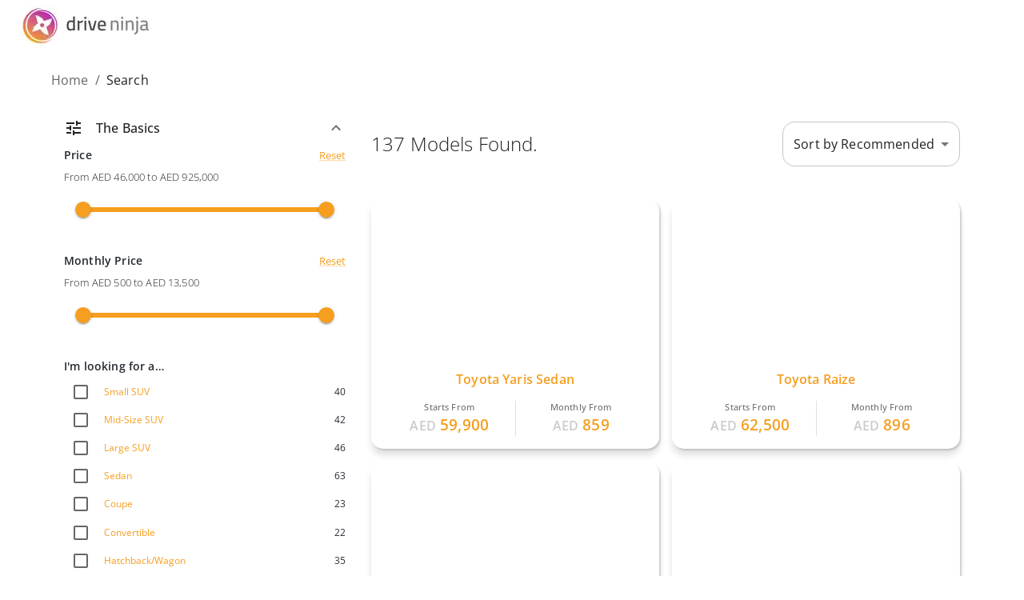

--- FILE ---
content_type: text/html
request_url: https://www.driveninja.com/search/?crash_warning_system=1
body_size: 364954
content:
<!DOCTYPE html><html><head><meta charSet="utf-8"/><meta http-equiv="x-ua-compatible" content="ie=edge"/><meta name="viewport" content="width=device-width, initial-scale=1, shrink-to-fit=no"/><meta name="generator" content="Gatsby 5.13.3"/><meta name="theme-color" content="#F69E1F"/><style data-href="/styles.db42d3946652385d9432.css" data-identity="gatsby-global-css">@font-face{font-display:swap;font-family:Open Sans;font-style:normal;font-weight:300;src:url(/static/open-sans-cyrillic-ext-300-normal-a5bc12d219528cb0552f8736996d0e3c.woff2) format("woff2"),url(/static/open-sans-cyrillic-ext-300-normal-18ff33ea689876c2730770fac3c8c35f.woff) format("woff");unicode-range:u+0460-052f,u+1c80-1c88,u+20b4,u+2de0-2dff,u+a640-a69f,u+fe2e-fe2f}@font-face{font-display:swap;font-family:Open Sans;font-style:normal;font-weight:300;src:url(/static/open-sans-cyrillic-300-normal-c9a3da6afccec16ab7426dfed70fb917.woff2) format("woff2"),url([data-uri]) format("woff");unicode-range:u+0301,u+0400-045f,u+0490-0491,u+04b0-04b1,u+2116}@font-face{font-display:swap;font-family:Open Sans;font-style:normal;font-weight:300;src:url([data-uri]) format("woff2"),url([data-uri]) format("woff");unicode-range:u+1f??}@font-face{font-display:swap;font-family:Open Sans;font-style:normal;font-weight:300;src:url([data-uri]) format("woff2"),url([data-uri]) format("woff");unicode-range:u+0370-0377,u+037a-037f,u+0384-038a,u+038c,u+038e-03a1,u+03a3-03ff}@font-face{font-display:swap;font-family:Open Sans;font-style:normal;font-weight:300;src:url([data-uri]) format("woff2"),url([data-uri]) format("woff");unicode-range:u+0590-05ff,u+200c-2010,u+20aa,u+25cc,u+fb1d-fb4f}@font-face{font-display:swap;font-family:Open Sans;font-style:normal;font-weight:300;src:url(/static/open-sans-math-300-normal-37da9cc1bad1d1a7c535cfff9c4b13f4.woff2) format("woff2"),url(/static/open-sans-math-300-normal-979e98906fbb1e83f9e8d178c9490740.woff) format("woff");unicode-range:u+0302-0303,u+0305,u+0307-0308,u+0330,u+0391-03a1,u+03a3-03a9,u+03b1-03c9,u+03d1,u+03d5-03d6,u+03f0-03f1,u+03f4-03f5,u+2034-2037,u+2057,u+20d0-20dc,u+20e1,u+20e5-20ef,u+2102,u+210a-210e,u+2110-2112,u+2115,u+2119-211d,u+2124,u+2128,u+212c-212d,u+212f-2131,u+2133-2138,u+213c-2140,u+2145-2149,u+2190,u+2192,u+2194-21ae,u+21b0-21e5,u+21f1-21f2,u+21f4-2211,u+2213-2214,u+2216-22ff,u+2308-230b,u+2310,u+2319,u+231c-2321,u+2336-237a,u+237c,u+2395,u+239b-23b6,u+23d0,u+23dc-23e1,u+2474-2475,u+25af,u+25b3,u+25b7,u+25bd,u+25c1,u+25ca,u+25cc,u+25fb,u+266d-266f,u+27c0-27ff,u+2900-2aff,u+2b0e-2b11,u+2b30-2b4c,u+2bfe,u+ff5b,u+ff5d,u+1d400-1d7ff,u+1ee??}@font-face{font-display:swap;font-family:Open Sans;font-style:normal;font-weight:300;src:url(/static/open-sans-symbols-300-normal-39b4fa08a738fa691587c247679592a7.woff2) format("woff2"),url([data-uri]) format("woff");unicode-range:u+0001-000c,u+000e-001f,u+007f-009f,u+20dd-20e0,u+20e2-20e4,u+2150-218f,u+2190,u+2192,u+2194-2199,u+21af,u+21e6-21f0,u+21f3,u+2218-2219,u+2299,u+22c4-22c6,u+2300-243f,u+2440-244a,u+2460-24ff,u+25a0-27bf,u+28??,u+2921-2922,u+2981,u+29bf,u+29eb,u+2b??,u+4dc0-4dff,u+fff9-fffb,u+10140-1018e,u+10190-1019c,u+101a0,u+101d0-101fd,u+102e0-102fb,u+10e60-10e7e,u+1d2c0-1d2d3,u+1d2e0-1d37f,u+1f0??,u+1f100-1f1ad,u+1f1e6-1f1ff,u+1f30d-1f30f,u+1f315,u+1f31c,u+1f31e,u+1f320-1f32c,u+1f336,u+1f378,u+1f37d,u+1f382,u+1f393-1f39f,u+1f3a7-1f3a8,u+1f3ac-1f3af,u+1f3c2,u+1f3c4-1f3c6,u+1f3ca-1f3ce,u+1f3d4-1f3e0,u+1f3ed,u+1f3f1-1f3f3,u+1f3f5-1f3f7,u+1f408,u+1f415,u+1f41f,u+1f426,u+1f43f,u+1f441-1f442,u+1f444,u+1f446-1f449,u+1f44c-1f44e,u+1f453,u+1f46a,u+1f47d,u+1f4a3,u+1f4b0,u+1f4b3,u+1f4b9,u+1f4bb,u+1f4bf,u+1f4c8-1f4cb,u+1f4d6,u+1f4da,u+1f4df,u+1f4e3-1f4e6,u+1f4ea-1f4ed,u+1f4f7,u+1f4f9-1f4fb,u+1f4fd-1f4fe,u+1f503,u+1f507-1f50b,u+1f50d,u+1f512-1f513,u+1f53e-1f54a,u+1f54f-1f5fa,u+1f610,u+1f650-1f67f,u+1f687,u+1f68d,u+1f691,u+1f694,u+1f698,u+1f6ad,u+1f6b2,u+1f6b9-1f6ba,u+1f6bc,u+1f6c6-1f6cf,u+1f6d3-1f6d7,u+1f6e0-1f6ea,u+1f6f0-1f6f3,u+1f6f7-1f6fc,u+1f7??,u+1f800-1f80b,u+1f810-1f847,u+1f850-1f859,u+1f860-1f887,u+1f890-1f8ad,u+1f8b0-1f8b1,u+1f900-1f90b,u+1f93b,u+1f946,u+1f984,u+1f996,u+1f9e9,u+1fa00-1fa6f,u+1fa70-1fa7c,u+1fa80-1fa88,u+1fa90-1fabd,u+1fabf-1fac5,u+1face-1fadb,u+1fae0-1fae8,u+1faf0-1faf8,u+1fb??}@font-face{font-display:swap;font-family:Open Sans;font-style:normal;font-weight:300;src:url([data-uri]) format("woff2"),url([data-uri]) format("woff");unicode-range:u+0102-0103,u+0110-0111,u+0128-0129,u+0168-0169,u+01a0-01a1,u+01af-01b0,u+0300-0301,u+0303-0304,u+0308-0309,u+0323,u+0329,u+1ea0-1ef9,u+20ab}@font-face{font-display:swap;font-family:Open Sans;font-style:normal;font-weight:300;src:url(/static/open-sans-latin-ext-300-normal-93611a9729c11ce7c12a668a37137c00.woff2) format("woff2"),url(/static/open-sans-latin-ext-300-normal-a5e65722a930d1d5855fa5be9a1febc8.woff) format("woff");unicode-range:u+0100-02af,u+0304,u+0308,u+0329,u+1e00-1e9f,u+1ef2-1eff,u+2020,u+20a0-20ab,u+20ad-20c0,u+2113,u+2c60-2c7f,u+a720-a7ff}@font-face{font-display:swap;font-family:Open Sans;font-style:normal;font-weight:300;src:url(/static/open-sans-latin-300-normal-6dacce4cff13d02117d689b93a52d800.woff2) format("woff2"),url(/static/open-sans-latin-300-normal-a28dde911e6f24312303ff006cef8c4b.woff) format("woff");unicode-range:u+00??,u+0131,u+0152-0153,u+02bb-02bc,u+02c6,u+02da,u+02dc,u+0304,u+0308,u+0329,u+2000-206f,u+2074,u+20ac,u+2122,u+2191,u+2193,u+2212,u+2215,u+feff,u+fffd}@font-face{font-display:swap;font-family:Open Sans;font-style:normal;font-weight:400;src:url(/static/open-sans-cyrillic-ext-400-normal-36a8d1fd05dda56813b99da971968f31.woff2) format("woff2"),url(/static/open-sans-cyrillic-ext-400-normal-5f820b0853dc15cb196d4469564ab7b4.woff) format("woff");unicode-range:u+0460-052f,u+1c80-1c88,u+20b4,u+2de0-2dff,u+a640-a69f,u+fe2e-fe2f}@font-face{font-display:swap;font-family:Open Sans;font-style:normal;font-weight:400;src:url(/static/open-sans-cyrillic-400-normal-01a8fce6bb81dce5843137cc9f6358b2.woff2) format("woff2"),url([data-uri]) format("woff");unicode-range:u+0301,u+0400-045f,u+0490-0491,u+04b0-04b1,u+2116}@font-face{font-display:swap;font-family:Open Sans;font-style:normal;font-weight:400;src:url([data-uri]) format("woff2"),url([data-uri]) format("woff");unicode-range:u+1f??}@font-face{font-display:swap;font-family:Open Sans;font-style:normal;font-weight:400;src:url([data-uri]) format("woff2"),url([data-uri]) format("woff");unicode-range:u+0370-0377,u+037a-037f,u+0384-038a,u+038c,u+038e-03a1,u+03a3-03ff}@font-face{font-display:swap;font-family:Open Sans;font-style:normal;font-weight:400;src:url([data-uri]) format("woff2"),url([data-uri]) format("woff");unicode-range:u+0590-05ff,u+200c-2010,u+20aa,u+25cc,u+fb1d-fb4f}@font-face{font-display:swap;font-family:Open Sans;font-style:normal;font-weight:400;src:url(/static/open-sans-math-400-normal-1313f53c6063cdaee5ae55ee4e74a874.woff2) format("woff2"),url(/static/open-sans-math-400-normal-c8ccf5d77ef29f79516a9d6f0bc8baaf.woff) format("woff");unicode-range:u+0302-0303,u+0305,u+0307-0308,u+0330,u+0391-03a1,u+03a3-03a9,u+03b1-03c9,u+03d1,u+03d5-03d6,u+03f0-03f1,u+03f4-03f5,u+2034-2037,u+2057,u+20d0-20dc,u+20e1,u+20e5-20ef,u+2102,u+210a-210e,u+2110-2112,u+2115,u+2119-211d,u+2124,u+2128,u+212c-212d,u+212f-2131,u+2133-2138,u+213c-2140,u+2145-2149,u+2190,u+2192,u+2194-21ae,u+21b0-21e5,u+21f1-21f2,u+21f4-2211,u+2213-2214,u+2216-22ff,u+2308-230b,u+2310,u+2319,u+231c-2321,u+2336-237a,u+237c,u+2395,u+239b-23b6,u+23d0,u+23dc-23e1,u+2474-2475,u+25af,u+25b3,u+25b7,u+25bd,u+25c1,u+25ca,u+25cc,u+25fb,u+266d-266f,u+27c0-27ff,u+2900-2aff,u+2b0e-2b11,u+2b30-2b4c,u+2bfe,u+ff5b,u+ff5d,u+1d400-1d7ff,u+1ee??}@font-face{font-display:swap;font-family:Open Sans;font-style:normal;font-weight:400;src:url(/static/open-sans-symbols-400-normal-9b4f2daf3fa17a8dfb8d1d509f6a9084.woff2) format("woff2"),url([data-uri]) format("woff");unicode-range:u+0001-000c,u+000e-001f,u+007f-009f,u+20dd-20e0,u+20e2-20e4,u+2150-218f,u+2190,u+2192,u+2194-2199,u+21af,u+21e6-21f0,u+21f3,u+2218-2219,u+2299,u+22c4-22c6,u+2300-243f,u+2440-244a,u+2460-24ff,u+25a0-27bf,u+28??,u+2921-2922,u+2981,u+29bf,u+29eb,u+2b??,u+4dc0-4dff,u+fff9-fffb,u+10140-1018e,u+10190-1019c,u+101a0,u+101d0-101fd,u+102e0-102fb,u+10e60-10e7e,u+1d2c0-1d2d3,u+1d2e0-1d37f,u+1f0??,u+1f100-1f1ad,u+1f1e6-1f1ff,u+1f30d-1f30f,u+1f315,u+1f31c,u+1f31e,u+1f320-1f32c,u+1f336,u+1f378,u+1f37d,u+1f382,u+1f393-1f39f,u+1f3a7-1f3a8,u+1f3ac-1f3af,u+1f3c2,u+1f3c4-1f3c6,u+1f3ca-1f3ce,u+1f3d4-1f3e0,u+1f3ed,u+1f3f1-1f3f3,u+1f3f5-1f3f7,u+1f408,u+1f415,u+1f41f,u+1f426,u+1f43f,u+1f441-1f442,u+1f444,u+1f446-1f449,u+1f44c-1f44e,u+1f453,u+1f46a,u+1f47d,u+1f4a3,u+1f4b0,u+1f4b3,u+1f4b9,u+1f4bb,u+1f4bf,u+1f4c8-1f4cb,u+1f4d6,u+1f4da,u+1f4df,u+1f4e3-1f4e6,u+1f4ea-1f4ed,u+1f4f7,u+1f4f9-1f4fb,u+1f4fd-1f4fe,u+1f503,u+1f507-1f50b,u+1f50d,u+1f512-1f513,u+1f53e-1f54a,u+1f54f-1f5fa,u+1f610,u+1f650-1f67f,u+1f687,u+1f68d,u+1f691,u+1f694,u+1f698,u+1f6ad,u+1f6b2,u+1f6b9-1f6ba,u+1f6bc,u+1f6c6-1f6cf,u+1f6d3-1f6d7,u+1f6e0-1f6ea,u+1f6f0-1f6f3,u+1f6f7-1f6fc,u+1f7??,u+1f800-1f80b,u+1f810-1f847,u+1f850-1f859,u+1f860-1f887,u+1f890-1f8ad,u+1f8b0-1f8b1,u+1f900-1f90b,u+1f93b,u+1f946,u+1f984,u+1f996,u+1f9e9,u+1fa00-1fa6f,u+1fa70-1fa7c,u+1fa80-1fa88,u+1fa90-1fabd,u+1fabf-1fac5,u+1face-1fadb,u+1fae0-1fae8,u+1faf0-1faf8,u+1fb??}@font-face{font-display:swap;font-family:Open Sans;font-style:normal;font-weight:400;src:url([data-uri]) format("woff2"),url([data-uri]) format("woff");unicode-range:u+0102-0103,u+0110-0111,u+0128-0129,u+0168-0169,u+01a0-01a1,u+01af-01b0,u+0300-0301,u+0303-0304,u+0308-0309,u+0323,u+0329,u+1ea0-1ef9,u+20ab}@font-face{font-display:swap;font-family:Open Sans;font-style:normal;font-weight:400;src:url(/static/open-sans-latin-ext-400-normal-9aa550d775c13a65310af615dd5fd396.woff2) format("woff2"),url(/static/open-sans-latin-ext-400-normal-0d1bee9909098bf3c1fe248fb5302b40.woff) format("woff");unicode-range:u+0100-02af,u+0304,u+0308,u+0329,u+1e00-1e9f,u+1ef2-1eff,u+2020,u+20a0-20ab,u+20ad-20c0,u+2113,u+2c60-2c7f,u+a720-a7ff}@font-face{font-display:swap;font-family:Open Sans;font-style:normal;font-weight:400;src:url(/static/open-sans-latin-400-normal-feb0d8644aca3df9fabf5e91ff7e9cb5.woff2) format("woff2"),url(/static/open-sans-latin-400-normal-8f0d1651a7a23fedd1e2709ae3a8b821.woff) format("woff");unicode-range:u+00??,u+0131,u+0152-0153,u+02bb-02bc,u+02c6,u+02da,u+02dc,u+0304,u+0308,u+0329,u+2000-206f,u+2074,u+20ac,u+2122,u+2191,u+2193,u+2212,u+2215,u+feff,u+fffd}@font-face{font-display:swap;font-family:Open Sans;font-style:normal;font-weight:500;src:url(/static/open-sans-cyrillic-ext-500-normal-d7760cc5114dda996042ad91a34cb70b.woff2) format("woff2"),url(/static/open-sans-cyrillic-ext-500-normal-ff6839456874316ebc07a63799ab68b4.woff) format("woff");unicode-range:u+0460-052f,u+1c80-1c88,u+20b4,u+2de0-2dff,u+a640-a69f,u+fe2e-fe2f}@font-face{font-display:swap;font-family:Open Sans;font-style:normal;font-weight:500;src:url(/static/open-sans-cyrillic-500-normal-11d67b561e5005623ce3ae7ffc6a2bb9.woff2) format("woff2"),url([data-uri]) format("woff");unicode-range:u+0301,u+0400-045f,u+0490-0491,u+04b0-04b1,u+2116}@font-face{font-display:swap;font-family:Open Sans;font-style:normal;font-weight:500;src:url([data-uri]) format("woff2"),url([data-uri]) format("woff");unicode-range:u+1f??}@font-face{font-display:swap;font-family:Open Sans;font-style:normal;font-weight:500;src:url([data-uri]) format("woff2"),url([data-uri]) format("woff");unicode-range:u+0370-0377,u+037a-037f,u+0384-038a,u+038c,u+038e-03a1,u+03a3-03ff}@font-face{font-display:swap;font-family:Open Sans;font-style:normal;font-weight:500;src:url([data-uri]) format("woff2"),url([data-uri]) format("woff");unicode-range:u+0590-05ff,u+200c-2010,u+20aa,u+25cc,u+fb1d-fb4f}@font-face{font-display:swap;font-family:Open Sans;font-style:normal;font-weight:500;src:url(/static/open-sans-math-500-normal-d86fb9cd4dca7da3b79bd53becdbc991.woff2) format("woff2"),url(/static/open-sans-math-500-normal-9aa67965c700ed730487054c1a56f710.woff) format("woff");unicode-range:u+0302-0303,u+0305,u+0307-0308,u+0330,u+0391-03a1,u+03a3-03a9,u+03b1-03c9,u+03d1,u+03d5-03d6,u+03f0-03f1,u+03f4-03f5,u+2034-2037,u+2057,u+20d0-20dc,u+20e1,u+20e5-20ef,u+2102,u+210a-210e,u+2110-2112,u+2115,u+2119-211d,u+2124,u+2128,u+212c-212d,u+212f-2131,u+2133-2138,u+213c-2140,u+2145-2149,u+2190,u+2192,u+2194-21ae,u+21b0-21e5,u+21f1-21f2,u+21f4-2211,u+2213-2214,u+2216-22ff,u+2308-230b,u+2310,u+2319,u+231c-2321,u+2336-237a,u+237c,u+2395,u+239b-23b6,u+23d0,u+23dc-23e1,u+2474-2475,u+25af,u+25b3,u+25b7,u+25bd,u+25c1,u+25ca,u+25cc,u+25fb,u+266d-266f,u+27c0-27ff,u+2900-2aff,u+2b0e-2b11,u+2b30-2b4c,u+2bfe,u+ff5b,u+ff5d,u+1d400-1d7ff,u+1ee??}@font-face{font-display:swap;font-family:Open Sans;font-style:normal;font-weight:500;src:url(/static/open-sans-symbols-500-normal-807beb8a7afe5716db40a3fb8e5262bd.woff2) format("woff2"),url([data-uri]) format("woff");unicode-range:u+0001-000c,u+000e-001f,u+007f-009f,u+20dd-20e0,u+20e2-20e4,u+2150-218f,u+2190,u+2192,u+2194-2199,u+21af,u+21e6-21f0,u+21f3,u+2218-2219,u+2299,u+22c4-22c6,u+2300-243f,u+2440-244a,u+2460-24ff,u+25a0-27bf,u+28??,u+2921-2922,u+2981,u+29bf,u+29eb,u+2b??,u+4dc0-4dff,u+fff9-fffb,u+10140-1018e,u+10190-1019c,u+101a0,u+101d0-101fd,u+102e0-102fb,u+10e60-10e7e,u+1d2c0-1d2d3,u+1d2e0-1d37f,u+1f0??,u+1f100-1f1ad,u+1f1e6-1f1ff,u+1f30d-1f30f,u+1f315,u+1f31c,u+1f31e,u+1f320-1f32c,u+1f336,u+1f378,u+1f37d,u+1f382,u+1f393-1f39f,u+1f3a7-1f3a8,u+1f3ac-1f3af,u+1f3c2,u+1f3c4-1f3c6,u+1f3ca-1f3ce,u+1f3d4-1f3e0,u+1f3ed,u+1f3f1-1f3f3,u+1f3f5-1f3f7,u+1f408,u+1f415,u+1f41f,u+1f426,u+1f43f,u+1f441-1f442,u+1f444,u+1f446-1f449,u+1f44c-1f44e,u+1f453,u+1f46a,u+1f47d,u+1f4a3,u+1f4b0,u+1f4b3,u+1f4b9,u+1f4bb,u+1f4bf,u+1f4c8-1f4cb,u+1f4d6,u+1f4da,u+1f4df,u+1f4e3-1f4e6,u+1f4ea-1f4ed,u+1f4f7,u+1f4f9-1f4fb,u+1f4fd-1f4fe,u+1f503,u+1f507-1f50b,u+1f50d,u+1f512-1f513,u+1f53e-1f54a,u+1f54f-1f5fa,u+1f610,u+1f650-1f67f,u+1f687,u+1f68d,u+1f691,u+1f694,u+1f698,u+1f6ad,u+1f6b2,u+1f6b9-1f6ba,u+1f6bc,u+1f6c6-1f6cf,u+1f6d3-1f6d7,u+1f6e0-1f6ea,u+1f6f0-1f6f3,u+1f6f7-1f6fc,u+1f7??,u+1f800-1f80b,u+1f810-1f847,u+1f850-1f859,u+1f860-1f887,u+1f890-1f8ad,u+1f8b0-1f8b1,u+1f900-1f90b,u+1f93b,u+1f946,u+1f984,u+1f996,u+1f9e9,u+1fa00-1fa6f,u+1fa70-1fa7c,u+1fa80-1fa88,u+1fa90-1fabd,u+1fabf-1fac5,u+1face-1fadb,u+1fae0-1fae8,u+1faf0-1faf8,u+1fb??}@font-face{font-display:swap;font-family:Open Sans;font-style:normal;font-weight:500;src:url([data-uri]) format("woff2"),url([data-uri]) format("woff");unicode-range:u+0102-0103,u+0110-0111,u+0128-0129,u+0168-0169,u+01a0-01a1,u+01af-01b0,u+0300-0301,u+0303-0304,u+0308-0309,u+0323,u+0329,u+1ea0-1ef9,u+20ab}@font-face{font-display:swap;font-family:Open Sans;font-style:normal;font-weight:500;src:url(/static/open-sans-latin-ext-500-normal-fe187a9a50fd6a2f58bb8f432bf95b33.woff2) format("woff2"),url(/static/open-sans-latin-ext-500-normal-26ac030407ab689dd248569f907d0309.woff) format("woff");unicode-range:u+0100-02af,u+0304,u+0308,u+0329,u+1e00-1e9f,u+1ef2-1eff,u+2020,u+20a0-20ab,u+20ad-20c0,u+2113,u+2c60-2c7f,u+a720-a7ff}@font-face{font-display:swap;font-family:Open Sans;font-style:normal;font-weight:500;src:url(/static/open-sans-latin-500-normal-4014dc96fc81e6741eacbe20b7db7f3d.woff2) format("woff2"),url(/static/open-sans-latin-500-normal-e523caf6234e99f938cfa548e2395ebb.woff) format("woff");unicode-range:u+00??,u+0131,u+0152-0153,u+02bb-02bc,u+02c6,u+02da,u+02dc,u+0304,u+0308,u+0329,u+2000-206f,u+2074,u+20ac,u+2122,u+2191,u+2193,u+2212,u+2215,u+feff,u+fffd}@font-face{font-display:swap;font-family:Open Sans;font-style:normal;font-weight:600;src:url(/static/open-sans-cyrillic-ext-600-normal-79cc248f393c2548f5b3ee5865934b4d.woff2) format("woff2"),url(/static/open-sans-cyrillic-ext-600-normal-b89ae33ed7c2ce15bfb5aadfe28f21e8.woff) format("woff");unicode-range:u+0460-052f,u+1c80-1c88,u+20b4,u+2de0-2dff,u+a640-a69f,u+fe2e-fe2f}@font-face{font-display:swap;font-family:Open Sans;font-style:normal;font-weight:600;src:url(/static/open-sans-cyrillic-600-normal-4ba9fbf29cfc1e7439cb4a14ca974a74.woff2) format("woff2"),url([data-uri]) format("woff");unicode-range:u+0301,u+0400-045f,u+0490-0491,u+04b0-04b1,u+2116}@font-face{font-display:swap;font-family:Open Sans;font-style:normal;font-weight:600;src:url([data-uri]) format("woff2"),url([data-uri]) format("woff");unicode-range:u+1f??}@font-face{font-display:swap;font-family:Open Sans;font-style:normal;font-weight:600;src:url([data-uri]) format("woff2"),url([data-uri]) format("woff");unicode-range:u+0370-0377,u+037a-037f,u+0384-038a,u+038c,u+038e-03a1,u+03a3-03ff}@font-face{font-display:swap;font-family:Open Sans;font-style:normal;font-weight:600;src:url([data-uri]) format("woff2"),url([data-uri]) format("woff");unicode-range:u+0590-05ff,u+200c-2010,u+20aa,u+25cc,u+fb1d-fb4f}@font-face{font-display:swap;font-family:Open Sans;font-style:normal;font-weight:600;src:url(/static/open-sans-math-600-normal-ea417b48f445d9fda37fd9672bd21d2b.woff2) format("woff2"),url(/static/open-sans-math-600-normal-21af1841704531a21b48da64fe8b119b.woff) format("woff");unicode-range:u+0302-0303,u+0305,u+0307-0308,u+0330,u+0391-03a1,u+03a3-03a9,u+03b1-03c9,u+03d1,u+03d5-03d6,u+03f0-03f1,u+03f4-03f5,u+2034-2037,u+2057,u+20d0-20dc,u+20e1,u+20e5-20ef,u+2102,u+210a-210e,u+2110-2112,u+2115,u+2119-211d,u+2124,u+2128,u+212c-212d,u+212f-2131,u+2133-2138,u+213c-2140,u+2145-2149,u+2190,u+2192,u+2194-21ae,u+21b0-21e5,u+21f1-21f2,u+21f4-2211,u+2213-2214,u+2216-22ff,u+2308-230b,u+2310,u+2319,u+231c-2321,u+2336-237a,u+237c,u+2395,u+239b-23b6,u+23d0,u+23dc-23e1,u+2474-2475,u+25af,u+25b3,u+25b7,u+25bd,u+25c1,u+25ca,u+25cc,u+25fb,u+266d-266f,u+27c0-27ff,u+2900-2aff,u+2b0e-2b11,u+2b30-2b4c,u+2bfe,u+ff5b,u+ff5d,u+1d400-1d7ff,u+1ee??}@font-face{font-display:swap;font-family:Open Sans;font-style:normal;font-weight:600;src:url(/static/open-sans-symbols-600-normal-f45dba71290e9e9a7c526da6003f4430.woff2) format("woff2"),url([data-uri]) format("woff");unicode-range:u+0001-000c,u+000e-001f,u+007f-009f,u+20dd-20e0,u+20e2-20e4,u+2150-218f,u+2190,u+2192,u+2194-2199,u+21af,u+21e6-21f0,u+21f3,u+2218-2219,u+2299,u+22c4-22c6,u+2300-243f,u+2440-244a,u+2460-24ff,u+25a0-27bf,u+28??,u+2921-2922,u+2981,u+29bf,u+29eb,u+2b??,u+4dc0-4dff,u+fff9-fffb,u+10140-1018e,u+10190-1019c,u+101a0,u+101d0-101fd,u+102e0-102fb,u+10e60-10e7e,u+1d2c0-1d2d3,u+1d2e0-1d37f,u+1f0??,u+1f100-1f1ad,u+1f1e6-1f1ff,u+1f30d-1f30f,u+1f315,u+1f31c,u+1f31e,u+1f320-1f32c,u+1f336,u+1f378,u+1f37d,u+1f382,u+1f393-1f39f,u+1f3a7-1f3a8,u+1f3ac-1f3af,u+1f3c2,u+1f3c4-1f3c6,u+1f3ca-1f3ce,u+1f3d4-1f3e0,u+1f3ed,u+1f3f1-1f3f3,u+1f3f5-1f3f7,u+1f408,u+1f415,u+1f41f,u+1f426,u+1f43f,u+1f441-1f442,u+1f444,u+1f446-1f449,u+1f44c-1f44e,u+1f453,u+1f46a,u+1f47d,u+1f4a3,u+1f4b0,u+1f4b3,u+1f4b9,u+1f4bb,u+1f4bf,u+1f4c8-1f4cb,u+1f4d6,u+1f4da,u+1f4df,u+1f4e3-1f4e6,u+1f4ea-1f4ed,u+1f4f7,u+1f4f9-1f4fb,u+1f4fd-1f4fe,u+1f503,u+1f507-1f50b,u+1f50d,u+1f512-1f513,u+1f53e-1f54a,u+1f54f-1f5fa,u+1f610,u+1f650-1f67f,u+1f687,u+1f68d,u+1f691,u+1f694,u+1f698,u+1f6ad,u+1f6b2,u+1f6b9-1f6ba,u+1f6bc,u+1f6c6-1f6cf,u+1f6d3-1f6d7,u+1f6e0-1f6ea,u+1f6f0-1f6f3,u+1f6f7-1f6fc,u+1f7??,u+1f800-1f80b,u+1f810-1f847,u+1f850-1f859,u+1f860-1f887,u+1f890-1f8ad,u+1f8b0-1f8b1,u+1f900-1f90b,u+1f93b,u+1f946,u+1f984,u+1f996,u+1f9e9,u+1fa00-1fa6f,u+1fa70-1fa7c,u+1fa80-1fa88,u+1fa90-1fabd,u+1fabf-1fac5,u+1face-1fadb,u+1fae0-1fae8,u+1faf0-1faf8,u+1fb??}@font-face{font-display:swap;font-family:Open Sans;font-style:normal;font-weight:600;src:url([data-uri]) format("woff2"),url([data-uri]) format("woff");unicode-range:u+0102-0103,u+0110-0111,u+0128-0129,u+0168-0169,u+01a0-01a1,u+01af-01b0,u+0300-0301,u+0303-0304,u+0308-0309,u+0323,u+0329,u+1ea0-1ef9,u+20ab}@font-face{font-display:swap;font-family:Open Sans;font-style:normal;font-weight:600;src:url(/static/open-sans-latin-ext-600-normal-8a51151c7a7ffe34242ab91bfce6980c.woff2) format("woff2"),url(/static/open-sans-latin-ext-600-normal-4718c7f4e8dee828d4a08823285f728d.woff) format("woff");unicode-range:u+0100-02af,u+0304,u+0308,u+0329,u+1e00-1e9f,u+1ef2-1eff,u+2020,u+20a0-20ab,u+20ad-20c0,u+2113,u+2c60-2c7f,u+a720-a7ff}@font-face{font-display:swap;font-family:Open Sans;font-style:normal;font-weight:600;src:url(/static/open-sans-latin-600-normal-0887b7d317f32a6a0d991108d62d2be1.woff2) format("woff2"),url(/static/open-sans-latin-600-normal-cb1e12fc8f3c6a92407e60a4c0f61ac6.woff) format("woff");unicode-range:u+00??,u+0131,u+0152-0153,u+02bb-02bc,u+02c6,u+02da,u+02dc,u+0304,u+0308,u+0329,u+2000-206f,u+2074,u+20ac,u+2122,u+2191,u+2193,u+2212,u+2215,u+feff,u+fffd}@font-face{font-display:swap;font-family:Open Sans;font-style:normal;font-weight:700;src:url(/static/open-sans-cyrillic-ext-700-normal-0f688c2db704e37175178cf1fd94537c.woff2) format("woff2"),url(/static/open-sans-cyrillic-ext-700-normal-404393959b2a974c52791f448ffd2a30.woff) format("woff");unicode-range:u+0460-052f,u+1c80-1c88,u+20b4,u+2de0-2dff,u+a640-a69f,u+fe2e-fe2f}@font-face{font-display:swap;font-family:Open Sans;font-style:normal;font-weight:700;src:url(/static/open-sans-cyrillic-700-normal-5f9389c7b5f2373cbb9e622784334831.woff2) format("woff2"),url([data-uri]) format("woff");unicode-range:u+0301,u+0400-045f,u+0490-0491,u+04b0-04b1,u+2116}@font-face{font-display:swap;font-family:Open Sans;font-style:normal;font-weight:700;src:url([data-uri]) format("woff2"),url([data-uri]) format("woff");unicode-range:u+1f??}@font-face{font-display:swap;font-family:Open Sans;font-style:normal;font-weight:700;src:url([data-uri]) format("woff2"),url([data-uri]) format("woff");unicode-range:u+0370-0377,u+037a-037f,u+0384-038a,u+038c,u+038e-03a1,u+03a3-03ff}@font-face{font-display:swap;font-family:Open Sans;font-style:normal;font-weight:700;src:url([data-uri]) format("woff2"),url([data-uri]) format("woff");unicode-range:u+0590-05ff,u+200c-2010,u+20aa,u+25cc,u+fb1d-fb4f}@font-face{font-display:swap;font-family:Open Sans;font-style:normal;font-weight:700;src:url(/static/open-sans-math-700-normal-ea871e152ba8643cb83250804c4a2057.woff2) format("woff2"),url(/static/open-sans-math-700-normal-271495b460d2cda159bd7fac3069e72e.woff) format("woff");unicode-range:u+0302-0303,u+0305,u+0307-0308,u+0330,u+0391-03a1,u+03a3-03a9,u+03b1-03c9,u+03d1,u+03d5-03d6,u+03f0-03f1,u+03f4-03f5,u+2034-2037,u+2057,u+20d0-20dc,u+20e1,u+20e5-20ef,u+2102,u+210a-210e,u+2110-2112,u+2115,u+2119-211d,u+2124,u+2128,u+212c-212d,u+212f-2131,u+2133-2138,u+213c-2140,u+2145-2149,u+2190,u+2192,u+2194-21ae,u+21b0-21e5,u+21f1-21f2,u+21f4-2211,u+2213-2214,u+2216-22ff,u+2308-230b,u+2310,u+2319,u+231c-2321,u+2336-237a,u+237c,u+2395,u+239b-23b6,u+23d0,u+23dc-23e1,u+2474-2475,u+25af,u+25b3,u+25b7,u+25bd,u+25c1,u+25ca,u+25cc,u+25fb,u+266d-266f,u+27c0-27ff,u+2900-2aff,u+2b0e-2b11,u+2b30-2b4c,u+2bfe,u+ff5b,u+ff5d,u+1d400-1d7ff,u+1ee??}@font-face{font-display:swap;font-family:Open Sans;font-style:normal;font-weight:700;src:url(/static/open-sans-symbols-700-normal-caa78c26a06a6a900dc16a6720ef2c38.woff2) format("woff2"),url([data-uri]) format("woff");unicode-range:u+0001-000c,u+000e-001f,u+007f-009f,u+20dd-20e0,u+20e2-20e4,u+2150-218f,u+2190,u+2192,u+2194-2199,u+21af,u+21e6-21f0,u+21f3,u+2218-2219,u+2299,u+22c4-22c6,u+2300-243f,u+2440-244a,u+2460-24ff,u+25a0-27bf,u+28??,u+2921-2922,u+2981,u+29bf,u+29eb,u+2b??,u+4dc0-4dff,u+fff9-fffb,u+10140-1018e,u+10190-1019c,u+101a0,u+101d0-101fd,u+102e0-102fb,u+10e60-10e7e,u+1d2c0-1d2d3,u+1d2e0-1d37f,u+1f0??,u+1f100-1f1ad,u+1f1e6-1f1ff,u+1f30d-1f30f,u+1f315,u+1f31c,u+1f31e,u+1f320-1f32c,u+1f336,u+1f378,u+1f37d,u+1f382,u+1f393-1f39f,u+1f3a7-1f3a8,u+1f3ac-1f3af,u+1f3c2,u+1f3c4-1f3c6,u+1f3ca-1f3ce,u+1f3d4-1f3e0,u+1f3ed,u+1f3f1-1f3f3,u+1f3f5-1f3f7,u+1f408,u+1f415,u+1f41f,u+1f426,u+1f43f,u+1f441-1f442,u+1f444,u+1f446-1f449,u+1f44c-1f44e,u+1f453,u+1f46a,u+1f47d,u+1f4a3,u+1f4b0,u+1f4b3,u+1f4b9,u+1f4bb,u+1f4bf,u+1f4c8-1f4cb,u+1f4d6,u+1f4da,u+1f4df,u+1f4e3-1f4e6,u+1f4ea-1f4ed,u+1f4f7,u+1f4f9-1f4fb,u+1f4fd-1f4fe,u+1f503,u+1f507-1f50b,u+1f50d,u+1f512-1f513,u+1f53e-1f54a,u+1f54f-1f5fa,u+1f610,u+1f650-1f67f,u+1f687,u+1f68d,u+1f691,u+1f694,u+1f698,u+1f6ad,u+1f6b2,u+1f6b9-1f6ba,u+1f6bc,u+1f6c6-1f6cf,u+1f6d3-1f6d7,u+1f6e0-1f6ea,u+1f6f0-1f6f3,u+1f6f7-1f6fc,u+1f7??,u+1f800-1f80b,u+1f810-1f847,u+1f850-1f859,u+1f860-1f887,u+1f890-1f8ad,u+1f8b0-1f8b1,u+1f900-1f90b,u+1f93b,u+1f946,u+1f984,u+1f996,u+1f9e9,u+1fa00-1fa6f,u+1fa70-1fa7c,u+1fa80-1fa88,u+1fa90-1fabd,u+1fabf-1fac5,u+1face-1fadb,u+1fae0-1fae8,u+1faf0-1faf8,u+1fb??}@font-face{font-display:swap;font-family:Open Sans;font-style:normal;font-weight:700;src:url([data-uri]) format("woff2"),url([data-uri]) format("woff");unicode-range:u+0102-0103,u+0110-0111,u+0128-0129,u+0168-0169,u+01a0-01a1,u+01af-01b0,u+0300-0301,u+0303-0304,u+0308-0309,u+0323,u+0329,u+1ea0-1ef9,u+20ab}@font-face{font-display:swap;font-family:Open Sans;font-style:normal;font-weight:700;src:url(/static/open-sans-latin-ext-700-normal-dd2034f979effa1a88674a10076bcc38.woff2) format("woff2"),url(/static/open-sans-latin-ext-700-normal-896d2277515bfad2d8f276ad324e4853.woff) format("woff");unicode-range:u+0100-02af,u+0304,u+0308,u+0329,u+1e00-1e9f,u+1ef2-1eff,u+2020,u+20a0-20ab,u+20ad-20c0,u+2113,u+2c60-2c7f,u+a720-a7ff}@font-face{font-display:swap;font-family:Open Sans;font-style:normal;font-weight:700;src:url(/static/open-sans-latin-700-normal-93eac171b09d26a243c1265cffa0d029.woff2) format("woff2"),url(/static/open-sans-latin-700-normal-b0d807f8d48027b8cca7730a80584c45.woff) format("woff");unicode-range:u+00??,u+0131,u+0152-0153,u+02bb-02bc,u+02c6,u+02da,u+02dc,u+0304,u+0308,u+0329,u+2000-206f,u+2074,u+20ac,u+2122,u+2191,u+2193,u+2212,u+2215,u+feff,u+fffd}@font-face{fallback:fallback;font-family:revicons;src:url([data-uri]) format("woff"),url(/static/revicons-57fd05d4ae650374c8deeff7c4aae380.ttf) format("ttf"),url(/static/revicons-a77de540a38981833f9e31bd4c365cc6.eot) format("ttf")}.react-multi-carousel-list{align-items:center;display:flex;overflow:hidden;position:relative}.react-multi-carousel-track{-webkit-backface-visibility:hidden;backface-visibility:hidden;display:flex;flex-direction:row;list-style:none;margin:0;padding:0;position:relative;transform-style:preserve-3d;will-change:transform,transition}.react-multiple-carousel__arrow{background:rgba(0,0,0,.5);border:0;border-radius:35px;cursor:pointer;min-height:43px;min-width:43px;opacity:1;outline:0;position:absolute;transition:all .5s;z-index:1000}.react-multiple-carousel__arrow:hover{background:rgba(0,0,0,.8)}.react-multiple-carousel__arrow:before{color:#fff;display:block;font-family:revicons;font-size:20px;position:relative;text-align:center;z-index:2}.react-multiple-carousel__arrow:disabled{background:rgba(0,0,0,.5);cursor:default}.react-multiple-carousel__arrow--left{left:calc(4% + 1px)}.react-multiple-carousel__arrow--left:before{content:"\e824"}.react-multiple-carousel__arrow--right{right:calc(4% + 1px)}.react-multiple-carousel__arrow--right:before{content:"\e825"}.react-multi-carousel-dot-list{bottom:0;display:flex;justify-content:center;left:0;list-style:none;margin:0;padding:0;position:absolute;right:0;text-align:center}.react-multi-carousel-dot button{border:2px solid grey;border-radius:50%;box-shadow:none;cursor:pointer;display:inline-block;height:12px;margin:0 6px 0 0;opacity:1;outline:0;padding:0;transition:background .5s;width:12px}.react-multi-carousel-dot button:hover:active,.react-multi-carousel-dot--active button{background:#080808}.react-multi-carousel-item{-webkit-backface-visibility:hidden;backface-visibility:hidden;transform-style:preserve-3d}@media (-ms-high-contrast:active),(-ms-high-contrast:none){.react-multi-carousel-item{flex-shrink:0!important}.react-multi-carousel-track{overflow:visible!important}}[dir=rtl].react-multi-carousel-list{direction:rtl}.rtl.react-multiple-carousel__arrow--right{left:calc(4% + 1px);right:auto}.rtl.react-multiple-carousel__arrow--right:before{content:"\e824"}.rtl.react-multiple-carousel__arrow--left{left:auto;right:calc(4% + 1px)}.rtl.react-multiple-carousel__arrow--left:before{content:"\e825"}.image-gallery-icon{-webkit-appearance:none;appearance:none;background-color:transparent;border:0;color:#fff;cursor:pointer;filter:drop-shadow(0 2px 2px #1a1a1a);outline:none;position:absolute;transition:all .3s ease-out;z-index:4}@media(hover:hover)and (pointer:fine){.image-gallery-icon:hover{color:#337ab7}.image-gallery-icon:hover .image-gallery-svg{transform:scale(1.1)}}.image-gallery-icon:focus{outline:2px solid #337ab7}.image-gallery-using-mouse .image-gallery-icon:focus{outline:none}.image-gallery-fullscreen-button,.image-gallery-play-button{bottom:0;padding:20px}.image-gallery-fullscreen-button .image-gallery-svg,.image-gallery-play-button .image-gallery-svg{height:28px;width:28px}@media(max-width:768px){.image-gallery-fullscreen-button,.image-gallery-play-button{padding:15px}.image-gallery-fullscreen-button .image-gallery-svg,.image-gallery-play-button .image-gallery-svg{height:24px;width:24px}}@media(max-width:480px){.image-gallery-fullscreen-button,.image-gallery-play-button{padding:10px}.image-gallery-fullscreen-button .image-gallery-svg,.image-gallery-play-button .image-gallery-svg{height:16px;width:16px}}.image-gallery-fullscreen-button{right:0}.image-gallery-play-button{left:0}.image-gallery-left-nav,.image-gallery-right-nav{padding:50px 10px;top:50%;transform:translateY(-50%)}.image-gallery-left-nav .image-gallery-svg,.image-gallery-right-nav .image-gallery-svg{height:120px;width:60px}@media(max-width:768px){.image-gallery-left-nav .image-gallery-svg,.image-gallery-right-nav .image-gallery-svg{height:72px;width:36px}}@media(max-width:480px){.image-gallery-left-nav .image-gallery-svg,.image-gallery-right-nav .image-gallery-svg{height:48px;width:24px}}.image-gallery-left-nav[disabled],.image-gallery-right-nav[disabled]{cursor:disabled;opacity:.6;pointer-events:none}.image-gallery-left-nav{left:0}.image-gallery-right-nav{right:0}.image-gallery{-webkit-tap-highlight-color:rgba(0,0,0,0);position:relative;-webkit-user-select:none;-o-user-select:none;user-select:none}.image-gallery.fullscreen-modal{background:#000;bottom:0;height:100%;left:0;position:fixed;right:0;top:0;width:100%;z-index:5}.image-gallery.fullscreen-modal .image-gallery-content{top:50%;transform:translateY(-50%)}.image-gallery-content{line-height:0;position:relative;top:0}.image-gallery-content.fullscreen{background:#000}.image-gallery-content .image-gallery-slide .image-gallery-image{max-height:calc(100vh - 80px)}.image-gallery-content.image-gallery-thumbnails-left .image-gallery-slide .image-gallery-image,.image-gallery-content.image-gallery-thumbnails-right .image-gallery-slide .image-gallery-image{max-height:100vh}.image-gallery-slide-wrapper{position:relative}.image-gallery-slide-wrapper.image-gallery-thumbnails-left,.image-gallery-slide-wrapper.image-gallery-thumbnails-right{display:inline-block;width:calc(100% - 110px)}@media(max-width:768px){.image-gallery-slide-wrapper.image-gallery-thumbnails-left,.image-gallery-slide-wrapper.image-gallery-thumbnails-right{width:calc(100% - 87px)}}.image-gallery-slide-wrapper.image-gallery-rtl{direction:rtl}.image-gallery-slides{line-height:0;overflow:hidden;position:relative;text-align:center;white-space:nowrap}.image-gallery-slide{left:0;position:absolute;top:0;width:100%}.image-gallery-slide.image-gallery-center{position:relative}.image-gallery-slide .image-gallery-image{object-fit:contain;width:100%}.image-gallery-slide .image-gallery-description{background:rgba(0,0,0,.4);bottom:70px;color:#fff;left:0;line-height:1;padding:10px 20px;position:absolute;white-space:normal}@media(max-width:768px){.image-gallery-slide .image-gallery-description{bottom:45px;font-size:.8em;padding:8px 15px}}.image-gallery-bullets{bottom:20px;left:0;margin:0 auto;position:absolute;right:0;width:80%;z-index:4}.image-gallery-bullets .image-gallery-bullets-container{margin:0;padding:0;text-align:center}.image-gallery-bullets .image-gallery-bullet{-webkit-appearance:none;appearance:none;background-color:transparent;border:1px solid #fff;border-radius:50%;box-shadow:0 2px 2px #1a1a1a;cursor:pointer;display:inline-block;margin:0 5px;outline:none;padding:5px;transition:all .2s ease-out}@media(max-width:768px){.image-gallery-bullets .image-gallery-bullet{margin:0 3px;padding:3px}}@media(max-width:480px){.image-gallery-bullets .image-gallery-bullet{padding:2.7px}}.image-gallery-bullets .image-gallery-bullet:focus{background:#337ab7;border:1px solid #337ab7;transform:scale(1.2)}.image-gallery-bullets .image-gallery-bullet.active{background:#fff;border:1px solid #fff;transform:scale(1.2)}@media(hover:hover)and (pointer:fine){.image-gallery-bullets .image-gallery-bullet:hover{background:#337ab7;border:1px solid #337ab7}.image-gallery-bullets .image-gallery-bullet.active:hover{background:#337ab7}}.image-gallery-thumbnails-wrapper{position:relative}.image-gallery-thumbnails-wrapper.thumbnails-swipe-horizontal{touch-action:pan-y}.image-gallery-thumbnails-wrapper.thumbnails-swipe-vertical{touch-action:pan-x}.image-gallery-thumbnails-wrapper.thumbnails-wrapper-rtl{direction:rtl}.image-gallery-thumbnails-wrapper.image-gallery-thumbnails-left,.image-gallery-thumbnails-wrapper.image-gallery-thumbnails-right{display:inline-block;vertical-align:top;width:100px}@media(max-width:768px){.image-gallery-thumbnails-wrapper.image-gallery-thumbnails-left,.image-gallery-thumbnails-wrapper.image-gallery-thumbnails-right{width:81px}}.image-gallery-thumbnails-wrapper.image-gallery-thumbnails-left .image-gallery-thumbnails,.image-gallery-thumbnails-wrapper.image-gallery-thumbnails-right .image-gallery-thumbnails{height:100%;left:0;padding:0;position:absolute;top:0;width:100%}.image-gallery-thumbnails-wrapper.image-gallery-thumbnails-left .image-gallery-thumbnails .image-gallery-thumbnail,.image-gallery-thumbnails-wrapper.image-gallery-thumbnails-right .image-gallery-thumbnails .image-gallery-thumbnail{display:block;margin-right:0;padding:0}.image-gallery-thumbnails-wrapper.image-gallery-thumbnails-left .image-gallery-thumbnails .image-gallery-thumbnail+.image-gallery-thumbnail,.image-gallery-thumbnails-wrapper.image-gallery-thumbnails-right .image-gallery-thumbnails .image-gallery-thumbnail+.image-gallery-thumbnail{margin-left:0;margin-top:2px}.image-gallery-thumbnails-wrapper.image-gallery-thumbnails-left,.image-gallery-thumbnails-wrapper.image-gallery-thumbnails-right{margin:0 5px}@media(max-width:768px){.image-gallery-thumbnails-wrapper.image-gallery-thumbnails-left,.image-gallery-thumbnails-wrapper.image-gallery-thumbnails-right{margin:0 3px}}.image-gallery-thumbnails{overflow:hidden;padding:5px 0}@media(max-width:768px){.image-gallery-thumbnails{padding:3px 0}}.image-gallery-thumbnails .image-gallery-thumbnails-container{cursor:pointer;text-align:center;white-space:nowrap}.image-gallery-thumbnail{background:transparent;border:4px solid transparent;display:inline-block;padding:0;transition:border .3s ease-out;width:100px}@media(max-width:768px){.image-gallery-thumbnail{border:3px solid transparent;width:81px}}.image-gallery-thumbnail+.image-gallery-thumbnail{margin-left:2px}.image-gallery-thumbnail .image-gallery-thumbnail-inner{display:block;position:relative}.image-gallery-thumbnail .image-gallery-thumbnail-image{line-height:0;vertical-align:middle;width:100%}.image-gallery-thumbnail.active,.image-gallery-thumbnail:focus{border:4px solid #337ab7;outline:none}@media(max-width:768px){.image-gallery-thumbnail.active,.image-gallery-thumbnail:focus{border:3px solid #337ab7}}@media(hover:hover)and (pointer:fine){.image-gallery-thumbnail:hover{border:4px solid #337ab7;outline:none}}@media(hover:hover)and (pointer:fine)and (max-width:768px){.image-gallery-thumbnail:hover{border:3px solid #337ab7}}.image-gallery-thumbnail-label{box-sizing:border-box;color:#fff;font-size:1em;left:0;line-height:1em;padding:5%;position:absolute;text-shadow:0 2px 2px #1a1a1a;top:50%;transform:translateY(-50%);white-space:normal;width:100%}@media(max-width:768px){.image-gallery-thumbnail-label{font-size:.8em;line-height:.8em}}.image-gallery-index{background:rgba(0,0,0,.4);color:#fff;line-height:1;padding:10px 20px;position:absolute;right:0;top:0;z-index:4}@media(max-width:768px){.image-gallery-index{font-size:.8em;padding:5px 10px}}</style><link rel="preconnect" href="https://www.googletagmanager.com"/><link rel="dns-prefetch" href="https://www.googletagmanager.com"/><style>.gatsby-image-wrapper{position:relative;overflow:hidden}.gatsby-image-wrapper picture.object-fit-polyfill{position:static!important}.gatsby-image-wrapper img{bottom:0;height:100%;left:0;margin:0;max-width:none;padding:0;position:absolute;right:0;top:0;width:100%;object-fit:cover}.gatsby-image-wrapper [data-main-image]{opacity:0;transform:translateZ(0);transition:opacity .25s linear;will-change:opacity}.gatsby-image-wrapper-constrained{display:inline-block;vertical-align:top}</style><noscript><style>.gatsby-image-wrapper noscript [data-main-image]{opacity:1!important}.gatsby-image-wrapper [data-placeholder-image]{opacity:0!important}</style></noscript><script type="module">const e="undefined"!=typeof HTMLImageElement&&"loading"in HTMLImageElement.prototype;e&&document.body.addEventListener("load",(function(e){const t=e.target;if(void 0===t.dataset.mainImage)return;if(void 0===t.dataset.gatsbyImageSsr)return;let a=null,n=t;for(;null===a&&n;)void 0!==n.parentNode.dataset.gatsbyImageWrapper&&(a=n.parentNode),n=n.parentNode;const o=a.querySelector("[data-placeholder-image]"),r=new Image;r.src=t.currentSrc,r.decode().catch((()=>{})).then((()=>{t.style.opacity=1,o&&(o.style.opacity=0,o.style.transition="opacity 500ms linear")}))}),!0);</script><link rel="sitemap" type="application/xml" href="/sitemap-index.xml"/><link rel="icon" href="/favicon-32x32-5bb2e8108e98b727c475eeef80ee5a12.png" type="image/png"/><link rel="manifest" href="/manifest.webmanifest" crossorigin="anonymous"/><link rel="apple-touch-icon" sizes="48x48" href="/icons/icon-48x48-5bb2e8108e98b727c475eeef80ee5a12.png"/><link rel="apple-touch-icon" sizes="72x72" href="/icons/icon-72x72-5bb2e8108e98b727c475eeef80ee5a12.png"/><link rel="apple-touch-icon" sizes="96x96" href="/icons/icon-96x96-5bb2e8108e98b727c475eeef80ee5a12.png"/><link rel="apple-touch-icon" sizes="144x144" href="/icons/icon-144x144-5bb2e8108e98b727c475eeef80ee5a12.png"/><link rel="apple-touch-icon" sizes="192x192" href="/icons/icon-192x192-5bb2e8108e98b727c475eeef80ee5a12.png"/><link rel="apple-touch-icon" sizes="256x256" href="/icons/icon-256x256-5bb2e8108e98b727c475eeef80ee5a12.png"/><link rel="apple-touch-icon" sizes="384x384" href="/icons/icon-384x384-5bb2e8108e98b727c475eeef80ee5a12.png"/><link rel="apple-touch-icon" sizes="512x512" href="/icons/icon-512x512-5bb2e8108e98b727c475eeef80ee5a12.png"/></head><body><div id="___gatsby"><div style="outline:none" tabindex="-1" id="gatsby-focus-wrapper"><div dir="ltr"><style data-emotion="css-global 6y4r8w">ul{margin:0;padding:0;list-style:none;}</style><style data-emotion="css-global o6gwfi">html{-webkit-font-smoothing:antialiased;-moz-osx-font-smoothing:grayscale;box-sizing:border-box;-webkit-text-size-adjust:100%;}*,*::before,*::after{box-sizing:inherit;}strong,b{font-weight:700;}body{margin:0;color:rgba(0, 0, 0, 0.87);font-family:"Roboto","Helvetica","Arial",sans-serif;font-weight:400;font-size:1rem;line-height:1.5;letter-spacing:0.00938em;background-color:#fff;}@media print{body{background-color:#fff;}}body::backdrop{background-color:#fff;}</style><style data-emotion="css 1djc5h3">.css-1djc5h3{display:-webkit-box;display:-webkit-flex;display:-ms-flexbox;display:flex;-webkit-flex-direction:column;-ms-flex-direction:column;flex-direction:column;width:100%;box-sizing:border-box;-webkit-flex-shrink:0;-ms-flex-negative:0;flex-shrink:0;position:static;background-color:#fff;color:#3a3a3c;}</style><style data-emotion="css 8h7szc">.css-8h7szc{background-color:#fffff;color:rgba(0, 0, 0, 0.87);-webkit-transition:box-shadow 300ms cubic-bezier(0.4, 0, 0.2, 1) 0ms;transition:box-shadow 300ms cubic-bezier(0.4, 0, 0.2, 1) 0ms;box-shadow:none;background-color:#fff;display:-webkit-box;display:-webkit-flex;display:-ms-flexbox;display:flex;-webkit-flex-direction:column;-ms-flex-direction:column;flex-direction:column;width:100%;box-sizing:border-box;-webkit-flex-shrink:0;-ms-flex-negative:0;flex-shrink:0;position:static;background-color:#fff;color:#3a3a3c;}</style><header class="MuiPaper-root MuiPaper-elevation MuiPaper-elevation0 MuiAppBar-root MuiAppBar-colorAppBar MuiAppBar-positionStatic css-8h7szc"><style data-emotion="css 1ekb41w">.css-1ekb41w{width:100%;margin-left:auto;box-sizing:border-box;margin-right:auto;display:block;padding-left:16px;padding-right:16px;}@media (min-width:600px){.css-1ekb41w{padding-left:24px;padding-right:24px;}}@media (min-width:1536px){.css-1ekb41w{max-width:1536px;}}</style><div class="MuiContainer-root MuiContainer-maxWidthXl css-1ekb41w"><style data-emotion="css 12o98wt">.css-12o98wt{position:relative;display:-webkit-box;display:-webkit-flex;display:-ms-flexbox;display:flex;-webkit-align-items:center;-webkit-box-align:center;-ms-flex-align:center;align-items:center;min-height:56px;}@media (min-width:0px){@media (orientation: landscape){.css-12o98wt{min-height:48px;}}}@media (min-width:600px){.css-12o98wt{min-height:64px;}}</style><div class="MuiToolbar-root MuiToolbar-regular css-12o98wt"><style data-emotion="css 18pcpt2">.css-18pcpt2{margin-right:8px;}@media (min-width:0px){.css-18pcpt2{display:none;}}@media (min-width:900px){.css-18pcpt2{display:-webkit-box;display:-webkit-flex;display:-ms-flexbox;display:flex;}}</style><div class="MuiBox-root css-18pcpt2"><style data-emotion="css cq2v35">.css-cq2v35{-webkit-text-decoration:underline;text-decoration:underline;text-decoration-color:rgba(246, 158, 31, 0.4);}.css-cq2v35:hover{text-decoration-color:inherit;}</style><style data-emotion="css 25h0z">.css-25h0z{margin:0;font:inherit;color:#F69E1F;-webkit-text-decoration:underline;text-decoration:underline;text-decoration-color:rgba(246, 158, 31, 0.4);}.css-25h0z:hover{text-decoration-color:inherit;}</style><a class="MuiTypography-root MuiTypography-inherit MuiLink-root MuiLink-underlineAlways css-25h0z" title="Home" href="/"><div data-gatsby-image-wrapper="" class="gatsby-image-wrapper gatsby-image-wrapper-constrained"><div style="max-width:166px;display:block"><img alt="" role="presentation" aria-hidden="true" src="data:image/svg+xml;charset=utf-8,%3Csvg%20height=&#x27;50&#x27;%20width=&#x27;166&#x27;%20xmlns=&#x27;http://www.w3.org/2000/svg&#x27;%20version=&#x27;1.1&#x27;%3E%3C/svg%3E" style="max-width:100%;display:block;position:static"/></div><div aria-hidden="true" data-placeholder-image="" style="opacity:1;transition:opacity 500ms linear;background-color:#f8f8f8;position:absolute;top:0;left:0;bottom:0;right:0"></div><picture><source type="image/webp" data-srcset="/static/bb83bb258f0cadd3b306ad89c5744d1b/b8a7e/driveNinjaHeader.webp 42w,/static/bb83bb258f0cadd3b306ad89c5744d1b/aa1af/driveNinjaHeader.webp 83w,/static/bb83bb258f0cadd3b306ad89c5744d1b/42336/driveNinjaHeader.webp 166w,/static/bb83bb258f0cadd3b306ad89c5744d1b/03196/driveNinjaHeader.webp 332w" sizes="(min-width: 166px) 166px, 100vw"/><img data-gatsby-image-ssr="" data-main-image="" style="opacity:0" sizes="(min-width: 166px) 166px, 100vw" decoding="async" loading="lazy" data-src="/static/bb83bb258f0cadd3b306ad89c5744d1b/278ab/driveNinjaHeader.png" data-srcset="/static/bb83bb258f0cadd3b306ad89c5744d1b/dc444/driveNinjaHeader.png 42w,/static/bb83bb258f0cadd3b306ad89c5744d1b/aba6e/driveNinjaHeader.png 83w,/static/bb83bb258f0cadd3b306ad89c5744d1b/278ab/driveNinjaHeader.png 166w,/static/bb83bb258f0cadd3b306ad89c5744d1b/ccce1/driveNinjaHeader.png 332w" alt="Drive Ninja Logo"/></picture><noscript><picture><source type="image/webp" srcSet="/static/bb83bb258f0cadd3b306ad89c5744d1b/b8a7e/driveNinjaHeader.webp 42w,/static/bb83bb258f0cadd3b306ad89c5744d1b/aa1af/driveNinjaHeader.webp 83w,/static/bb83bb258f0cadd3b306ad89c5744d1b/42336/driveNinjaHeader.webp 166w,/static/bb83bb258f0cadd3b306ad89c5744d1b/03196/driveNinjaHeader.webp 332w" sizes="(min-width: 166px) 166px, 100vw"/><img data-gatsby-image-ssr="" data-main-image="" style="opacity:0" sizes="(min-width: 166px) 166px, 100vw" decoding="async" loading="lazy" src="/static/bb83bb258f0cadd3b306ad89c5744d1b/278ab/driveNinjaHeader.png" srcSet="/static/bb83bb258f0cadd3b306ad89c5744d1b/dc444/driveNinjaHeader.png 42w,/static/bb83bb258f0cadd3b306ad89c5744d1b/aba6e/driveNinjaHeader.png 83w,/static/bb83bb258f0cadd3b306ad89c5744d1b/278ab/driveNinjaHeader.png 166w,/static/bb83bb258f0cadd3b306ad89c5744d1b/ccce1/driveNinjaHeader.png 332w" alt="Drive Ninja Logo"/></picture></noscript><script type="module">const t="undefined"!=typeof HTMLImageElement&&"loading"in HTMLImageElement.prototype;if(t){const t=document.querySelectorAll("img[data-main-image]");for(let e of t){e.dataset.src&&(e.setAttribute("src",e.dataset.src),e.removeAttribute("data-src")),e.dataset.srcset&&(e.setAttribute("srcset",e.dataset.srcset),e.removeAttribute("data-srcset"));const t=e.parentNode.querySelectorAll("source[data-srcset]");for(let e of t)e.setAttribute("srcset",e.dataset.srcset),e.removeAttribute("data-srcset");e.complete&&(e.style.opacity=1,e.parentNode.parentNode.querySelector("[data-placeholder-image]").style.opacity=0)}}</script></div></a></div><style data-emotion="css 1lvtzne">.css-1lvtzne{-webkit-box-flex:1;-webkit-flex-grow:1;-ms-flex-positive:1;flex-grow:1;}@media (min-width:0px){.css-1lvtzne{display:-webkit-box;display:-webkit-flex;display:-ms-flexbox;display:flex;}}@media (min-width:900px){.css-1lvtzne{display:none;}}</style><div class="MuiBox-root css-1lvtzne"><style data-emotion="css 9zov1a">.css-9zov1a{text-align:center;-webkit-flex:0 0 auto;-ms-flex:0 0 auto;flex:0 0 auto;font-size:1.5rem;padding:8px;border-radius:50%;overflow:visible;color:rgba(0, 0, 0, 0.54);-webkit-transition:background-color 150ms cubic-bezier(0.4, 0, 0.2, 1) 0ms;transition:background-color 150ms cubic-bezier(0.4, 0, 0.2, 1) 0ms;padding:12px;font-size:1.75rem;}.css-9zov1a:hover{background-color:rgba(0, 0, 0, 0.04);}@media (hover: none){.css-9zov1a:hover{background-color:transparent;}}@media (hover: none){.css-9zov1a:hover{background-color:transparent;}}.css-9zov1a.Mui-disabled{background-color:transparent;color:rgba(0, 0, 0, 0.26);}</style><style data-emotion="css ai5n1k">.css-ai5n1k{display:-webkit-inline-box;display:-webkit-inline-flex;display:-ms-inline-flexbox;display:inline-flex;-webkit-align-items:center;-webkit-box-align:center;-ms-flex-align:center;align-items:center;-webkit-box-pack:center;-ms-flex-pack:center;-webkit-justify-content:center;justify-content:center;position:relative;box-sizing:border-box;-webkit-tap-highlight-color:transparent;background-color:transparent;outline:0;border:0;margin:0;border-radius:0;padding:0;cursor:pointer;-webkit-user-select:none;-moz-user-select:none;-ms-user-select:none;user-select:none;vertical-align:middle;-moz-appearance:none;-webkit-appearance:none;-webkit-text-decoration:none;text-decoration:none;color:inherit;text-align:center;-webkit-flex:0 0 auto;-ms-flex:0 0 auto;flex:0 0 auto;font-size:1.5rem;padding:8px;border-radius:50%;overflow:visible;color:rgba(0, 0, 0, 0.54);-webkit-transition:background-color 150ms cubic-bezier(0.4, 0, 0.2, 1) 0ms;transition:background-color 150ms cubic-bezier(0.4, 0, 0.2, 1) 0ms;padding:12px;font-size:1.75rem;}.css-ai5n1k::-moz-focus-inner{border-style:none;}.css-ai5n1k.Mui-disabled{pointer-events:none;cursor:default;}@media print{.css-ai5n1k{-webkit-print-color-adjust:exact;color-adjust:exact;}}.css-ai5n1k:hover{background-color:rgba(0, 0, 0, 0.04);}@media (hover: none){.css-ai5n1k:hover{background-color:transparent;}}@media (hover: none){.css-ai5n1k:hover{background-color:transparent;}}.css-ai5n1k.Mui-disabled{background-color:transparent;color:rgba(0, 0, 0, 0.26);}</style><button class="MuiButtonBase-root MuiIconButton-root MuiIconButton-colorAppBar.contrastText MuiIconButton-sizeLarge css-ai5n1k" tabindex="0" type="button" aria-label="Toggle for DrawerContent Menu"><style data-emotion="css 1r4ssj7">.css-1r4ssj7{-webkit-user-select:none;-moz-user-select:none;-ms-user-select:none;user-select:none;width:1em;height:1em;display:inline-block;fill:currentColor;-webkit-flex-shrink:0;-ms-flex-negative:0;flex-shrink:0;-webkit-transition:fill 200ms cubic-bezier(0.4, 0, 0.2, 1) 0ms;transition:fill 200ms cubic-bezier(0.4, 0, 0.2, 1) 0ms;font-size:1.5rem;color:#3a3a3c;}</style><svg class="MuiSvgIcon-root MuiSvgIcon-fontSizeMedium css-1r4ssj7" focusable="false" aria-hidden="true" viewBox="0 0 24 24" data-testid="MenuIcon"><path d="M3 18h18v-2H3zm0-5h18v-2H3zm0-7v2h18V6z"></path></svg></button></div><style data-emotion="css 1fsl2xc">.css-1fsl2xc{margin-right:16px;-webkit-box-flex:1;-webkit-flex-grow:1;-ms-flex-positive:1;flex-grow:1;font-family:monospace;font-weight:700;letter-spacing:.3rem;color:inherit;-webkit-text-decoration:none;text-decoration:none;}@media (min-width:0px){.css-1fsl2xc{display:-webkit-box;display:-webkit-flex;display:-ms-flexbox;display:flex;}}@media (min-width:900px){.css-1fsl2xc{display:none;}}</style><div class="MuiBox-root css-1fsl2xc"><a class="MuiTypography-root MuiTypography-inherit MuiLink-root MuiLink-underlineAlways css-25h0z" title="Home" href="/"><div data-gatsby-image-wrapper="" class="gatsby-image-wrapper gatsby-image-wrapper-constrained"><div style="max-width:166px;display:block"><img alt="" role="presentation" aria-hidden="true" src="data:image/svg+xml;charset=utf-8,%3Csvg%20height=&#x27;50&#x27;%20width=&#x27;166&#x27;%20xmlns=&#x27;http://www.w3.org/2000/svg&#x27;%20version=&#x27;1.1&#x27;%3E%3C/svg%3E" style="max-width:100%;display:block;position:static"/></div><div aria-hidden="true" data-placeholder-image="" style="opacity:1;transition:opacity 500ms linear;background-color:#f8f8f8;position:absolute;top:0;left:0;bottom:0;right:0"></div><picture><source type="image/webp" data-srcset="/static/bb83bb258f0cadd3b306ad89c5744d1b/b8a7e/driveNinjaHeader.webp 42w,/static/bb83bb258f0cadd3b306ad89c5744d1b/aa1af/driveNinjaHeader.webp 83w,/static/bb83bb258f0cadd3b306ad89c5744d1b/42336/driveNinjaHeader.webp 166w,/static/bb83bb258f0cadd3b306ad89c5744d1b/03196/driveNinjaHeader.webp 332w" sizes="(min-width: 166px) 166px, 100vw"/><img data-gatsby-image-ssr="" data-main-image="" style="opacity:0" sizes="(min-width: 166px) 166px, 100vw" decoding="async" loading="lazy" data-src="/static/bb83bb258f0cadd3b306ad89c5744d1b/278ab/driveNinjaHeader.png" data-srcset="/static/bb83bb258f0cadd3b306ad89c5744d1b/dc444/driveNinjaHeader.png 42w,/static/bb83bb258f0cadd3b306ad89c5744d1b/aba6e/driveNinjaHeader.png 83w,/static/bb83bb258f0cadd3b306ad89c5744d1b/278ab/driveNinjaHeader.png 166w,/static/bb83bb258f0cadd3b306ad89c5744d1b/ccce1/driveNinjaHeader.png 332w" alt="Drive Ninja Logo"/></picture><noscript><picture><source type="image/webp" srcSet="/static/bb83bb258f0cadd3b306ad89c5744d1b/b8a7e/driveNinjaHeader.webp 42w,/static/bb83bb258f0cadd3b306ad89c5744d1b/aa1af/driveNinjaHeader.webp 83w,/static/bb83bb258f0cadd3b306ad89c5744d1b/42336/driveNinjaHeader.webp 166w,/static/bb83bb258f0cadd3b306ad89c5744d1b/03196/driveNinjaHeader.webp 332w" sizes="(min-width: 166px) 166px, 100vw"/><img data-gatsby-image-ssr="" data-main-image="" style="opacity:0" sizes="(min-width: 166px) 166px, 100vw" decoding="async" loading="lazy" src="/static/bb83bb258f0cadd3b306ad89c5744d1b/278ab/driveNinjaHeader.png" srcSet="/static/bb83bb258f0cadd3b306ad89c5744d1b/dc444/driveNinjaHeader.png 42w,/static/bb83bb258f0cadd3b306ad89c5744d1b/aba6e/driveNinjaHeader.png 83w,/static/bb83bb258f0cadd3b306ad89c5744d1b/278ab/driveNinjaHeader.png 166w,/static/bb83bb258f0cadd3b306ad89c5744d1b/ccce1/driveNinjaHeader.png 332w" alt="Drive Ninja Logo"/></picture></noscript><script type="module">const t="undefined"!=typeof HTMLImageElement&&"loading"in HTMLImageElement.prototype;if(t){const t=document.querySelectorAll("img[data-main-image]");for(let e of t){e.dataset.src&&(e.setAttribute("src",e.dataset.src),e.removeAttribute("data-src")),e.dataset.srcset&&(e.setAttribute("srcset",e.dataset.srcset),e.removeAttribute("data-srcset"));const t=e.parentNode.querySelectorAll("source[data-srcset]");for(let e of t)e.setAttribute("srcset",e.dataset.srcset),e.removeAttribute("data-srcset");e.complete&&(e.style.opacity=1,e.parentNode.parentNode.querySelector("[data-placeholder-image]").style.opacity=0)}}</script></div></a></div><style data-emotion="css 1xb2ukr">.css-1xb2ukr{display:-webkit-box;display:-webkit-flex;display:-ms-flexbox;display:flex;-webkit-flex-direction:row;-ms-flex-direction:row;flex-direction:row;-webkit-box-flex:1;-webkit-flex-grow:1;-ms-flex-positive:1;flex-grow:1;margin-right:3;-webkit-box-pack:end;-ms-flex-pack:end;-webkit-justify-content:end;justify-content:end;}@media (min-width:0px){.css-1xb2ukr{display:none;}}@media (min-width:900px){.css-1xb2ukr{display:-webkit-box;display:-webkit-flex;display:-ms-flexbox;display:flex;}}</style><div class="MuiStack-root css-1xb2ukr"></div><style data-emotion="css 71daxa">.css-71daxa{width:48px;}</style><div class="MuiBox-root css-71daxa"></div></div></div></header><nav class="MuiBox-root css-0"><style data-emotion="css qqpxx4">.css-qqpxx4{z-index:1200;}@media (min-width:0px){.css-qqpxx4{display:block;}}@media (min-width:1200px){.css-qqpxx4{display:none;}}.css-qqpxx4 .MuiDrawer-paper{box-sizing:border-box;width:280px;}</style></nav><style data-emotion="css 1qsxih2">.css-1qsxih2{width:100%;margin-left:auto;box-sizing:border-box;margin-right:auto;display:block;padding-left:16px;padding-right:16px;}@media (min-width:600px){.css-1qsxih2{padding-left:24px;padding-right:24px;}}@media (min-width:1200px){.css-1qsxih2{max-width:1200px;}}</style><div class="MuiContainer-root MuiContainer-maxWidthLg css-1qsxih2"><!--$--><!--$--><script type="application/ld+json">{&quot;@type&quot;:&quot;BreadcrumbList&quot;,&quot;@id&quot;:&quot;https://driveninja.com/#breadcrumb&quot;,&quot;itemListElement&quot;:[{&quot;@type&quot;:&quot;ListItem&quot;,&quot;position&quot;:1,&quot;item&quot;:{&quot;@type&quot;:&quot;WebPage&quot;,&quot;@id&quot;:&quot;https://driveninja.com/&quot;,&quot;url&quot;:&quot;https://driveninja.com/&quot;,&quot;name&quot;:&quot;Home&quot;}},{&quot;@type&quot;:&quot;ListItem&quot;,&quot;position&quot;:2,&quot;item&quot;:{&quot;@type&quot;:&quot;WebPage&quot;,&quot;@id&quot;:&quot;https://driveninja.com/search/&quot;,&quot;url&quot;:&quot;https://driveninja.com/search/&quot;,&quot;name&quot;:&quot;Search&quot;}}]}</script><!--/$--><style data-emotion="css 1mnleji">.css-1mnleji{--Grid-columns:12;--Grid-columnSpacing:0px;--Grid-rowSpacing:0px;-webkit-flex-direction:row;-ms-flex-direction:row;flex-direction:row;min-width:0;box-sizing:border-box;display:-webkit-box;display:-webkit-flex;display:-ms-flexbox;display:flex;-webkit-box-flex-wrap:wrap;-webkit-flex-wrap:wrap;-ms-flex-wrap:wrap;flex-wrap:wrap;margin:calc(var(--Grid-rowSpacing) / -2) calc(var(--Grid-columnSpacing) / -2);margin-top:24px;margin-bottom:24px;}</style><div class="MuiGrid2-root MuiGrid2-container MuiGrid2-direction-xs-row css-1mnleji"><style data-emotion="css nopri5">.css-nopri5{min-width:0;box-sizing:border-box;padding:calc(var(--Grid-rowSpacing) / 2) calc(var(--Grid-columnSpacing) / 2);}@media (min-width:600px){.css-nopri5{-webkit-box-flex:0;-webkit-flex-grow:0;-ms-flex-positive:0;flex-grow:0;-webkit-flex-basis:auto;-ms-flex-preferred-size:auto;flex-basis:auto;width:calc(100% * 12 / var(--Grid-columns));}}</style><div class="MuiGrid2-root MuiGrid2-direction-xs-row MuiGrid2-grid-sm-12 css-nopri5"><style data-emotion="css 1ifsd5">.css-1ifsd5{margin:0;font-family:Open Sans;font-weight:400;font-size:1rem;line-height:1.5;color:rgba(0, 0, 0, 0.6);}</style><nav class="MuiTypography-root MuiTypography-body1 MuiBreadcrumbs-root css-1ifsd5" aria-label="breadcrumb"><style data-emotion="css nhb8h9">.css-nhb8h9{display:-webkit-box;display:-webkit-flex;display:-ms-flexbox;display:flex;-webkit-box-flex-wrap:wrap;-webkit-flex-wrap:wrap;-ms-flex-wrap:wrap;flex-wrap:wrap;-webkit-align-items:center;-webkit-box-align:center;-ms-flex-align:center;align-items:center;padding:0;margin:0;list-style:none;}</style><ol class="MuiBreadcrumbs-ol css-nhb8h9"><li class="MuiBreadcrumbs-li"><style data-emotion="css cwb3pd">.css-cwb3pd{-webkit-text-decoration:none;text-decoration:none;color:inherit;}.css-cwb3pd:hover{-webkit-text-decoration:underline;text-decoration:underline;}</style><style data-emotion="css 1iptdx1">.css-1iptdx1{margin:0;font:inherit;color:inherit;-webkit-text-decoration:none;text-decoration:none;color:inherit;}.css-1iptdx1:hover{-webkit-text-decoration:underline;text-decoration:underline;}</style><a class="MuiTypography-root MuiTypography-inherit MuiLink-root MuiLink-underlineHover css-1iptdx1" href="/">Home</a></li><style data-emotion="css 3mf706">.css-3mf706{display:-webkit-box;display:-webkit-flex;display:-ms-flexbox;display:flex;-webkit-user-select:none;-moz-user-select:none;-ms-user-select:none;user-select:none;margin-left:8px;margin-right:8px;}</style><li aria-hidden="true" class="MuiBreadcrumbs-separator css-3mf706">/</li><li class="MuiBreadcrumbs-li"><style data-emotion="css 206pb5">.css-206pb5{margin:0;font-family:Open Sans;font-weight:400;font-size:1rem;line-height:1.5;color:rgba(0, 0, 0, 0.87);}</style><p class="MuiTypography-root MuiTypography-body1 css-206pb5">Search</p></li></ol></nav></div></div><!--/$--><style data-emotion="css 17iu9ln">.css-17iu9ln{display:-webkit-box;display:-webkit-flex;display:-ms-flexbox;display:flex;-webkit-flex-direction:column;-ms-flex-direction:column;flex-direction:column;margin-bottom:24px;}.css-17iu9ln>:not(style):not(style){margin:0;}.css-17iu9ln>:not(style)~:not(style){margin-top:16px;}</style><div class="MuiStack-root css-17iu9ln"><style data-emotion="css 18ua6wv">.css-18ua6wv{--Grid-columns:12;--Grid-columnSpacing:0px;--Grid-rowSpacing:0px;-webkit-flex-direction:row;-ms-flex-direction:row;flex-direction:row;min-width:0;box-sizing:border-box;display:-webkit-box;display:-webkit-flex;display:-ms-flexbox;display:flex;-webkit-box-flex-wrap:wrap;-webkit-flex-wrap:wrap;-ms-flex-wrap:wrap;flex-wrap:wrap;margin:calc(var(--Grid-rowSpacing) / -2) calc(var(--Grid-columnSpacing) / -2);}</style><div class="MuiGrid2-root MuiGrid2-container MuiGrid2-direction-xs-row css-18ua6wv"><style data-emotion="css 72rwi7">.css-72rwi7{min-width:0;box-sizing:border-box;padding:calc(var(--Grid-rowSpacing) / 2) calc(var(--Grid-columnSpacing) / 2);}@media (min-width:900px){.css-72rwi7{-webkit-box-flex:0;-webkit-flex-grow:0;-ms-flex-positive:0;flex-grow:0;-webkit-flex-basis:auto;-ms-flex-preferred-size:auto;flex-basis:auto;width:calc(100% * 4 / var(--Grid-columns));}}@media (min-width:0px){.css-72rwi7{display:none;}}@media (min-width:1200px){.css-72rwi7{display:block;}}</style><div class="MuiGrid2-root MuiGrid2-direction-xs-row MuiGrid2-grid-md-4 css-72rwi7"><!--$--><style data-emotion="css ior6y">.css-ior6y{position:relative;-webkit-transition:margin 150ms cubic-bezier(0.4, 0, 0.2, 1) 0ms;transition:margin 150ms cubic-bezier(0.4, 0, 0.2, 1) 0ms;overflow-anchor:none;border-radius:0;}.css-ior6y::before{position:absolute;left:0;top:-1px;right:0;height:1px;content:"";opacity:1;background-color:rgba(0, 0, 0, 0.12);-webkit-transition:opacity 150ms cubic-bezier(0.4, 0, 0.2, 1) 0ms,background-color 150ms cubic-bezier(0.4, 0, 0.2, 1) 0ms;transition:opacity 150ms cubic-bezier(0.4, 0, 0.2, 1) 0ms,background-color 150ms cubic-bezier(0.4, 0, 0.2, 1) 0ms;}.css-ior6y:first-of-type::before{display:none;}.css-ior6y.Mui-expanded::before{opacity:0;}.css-ior6y.Mui-expanded:first-of-type{margin-top:0;}.css-ior6y.Mui-expanded:last-of-type{margin-bottom:0;}.css-ior6y.Mui-expanded+.css-ior6y.Mui-expanded::before{display:none;}.css-ior6y.Mui-disabled{background-color:rgba(0, 0, 0, 0.12);}.css-ior6y:first-of-type{border-top-left-radius:4px;border-top-right-radius:4px;}.css-ior6y:last-of-type{border-bottom-left-radius:4px;border-bottom-right-radius:4px;}@supports (-ms-ime-align: auto){.css-ior6y:last-of-type{border-bottom-left-radius:0;border-bottom-right-radius:0;}}</style><style data-emotion="css 1t0qi1k">.css-1t0qi1k{background-color:#fffff;color:rgba(0, 0, 0, 0.87);-webkit-transition:box-shadow 300ms cubic-bezier(0.4, 0, 0.2, 1) 0ms;transition:box-shadow 300ms cubic-bezier(0.4, 0, 0.2, 1) 0ms;border-radius:4px;box-shadow:none;background-color:#fff;position:relative;-webkit-transition:margin 150ms cubic-bezier(0.4, 0, 0.2, 1) 0ms;transition:margin 150ms cubic-bezier(0.4, 0, 0.2, 1) 0ms;overflow-anchor:none;border-radius:0;}.css-1t0qi1k::before{position:absolute;left:0;top:-1px;right:0;height:1px;content:"";opacity:1;background-color:rgba(0, 0, 0, 0.12);-webkit-transition:opacity 150ms cubic-bezier(0.4, 0, 0.2, 1) 0ms,background-color 150ms cubic-bezier(0.4, 0, 0.2, 1) 0ms;transition:opacity 150ms cubic-bezier(0.4, 0, 0.2, 1) 0ms,background-color 150ms cubic-bezier(0.4, 0, 0.2, 1) 0ms;}.css-1t0qi1k:first-of-type::before{display:none;}.css-1t0qi1k.Mui-expanded::before{opacity:0;}.css-1t0qi1k.Mui-expanded:first-of-type{margin-top:0;}.css-1t0qi1k.Mui-expanded:last-of-type{margin-bottom:0;}.css-1t0qi1k.Mui-expanded+.css-1t0qi1k.Mui-expanded::before{display:none;}.css-1t0qi1k.Mui-disabled{background-color:rgba(0, 0, 0, 0.12);}.css-1t0qi1k:first-of-type{border-top-left-radius:4px;border-top-right-radius:4px;}.css-1t0qi1k:last-of-type{border-bottom-left-radius:4px;border-bottom-right-radius:4px;}@supports (-ms-ime-align: auto){.css-1t0qi1k:last-of-type{border-bottom-left-radius:0;border-bottom-right-radius:0;}}</style><div class="MuiPaper-root MuiPaper-elevation MuiPaper-rounded MuiPaper-elevation0 MuiAccordion-root MuiAccordion-rounded Mui-expanded css-1t0qi1k"><style data-emotion="css 148gpqp">.css-148gpqp{display:-webkit-box;display:-webkit-flex;display:-ms-flexbox;display:flex;min-height:48px;padding:0px 16px;-webkit-transition:min-height 150ms cubic-bezier(0.4, 0, 0.2, 1) 0ms,background-color 150ms cubic-bezier(0.4, 0, 0.2, 1) 0ms;transition:min-height 150ms cubic-bezier(0.4, 0, 0.2, 1) 0ms,background-color 150ms cubic-bezier(0.4, 0, 0.2, 1) 0ms;}.css-148gpqp.Mui-focusVisible{background-color:rgba(0, 0, 0, 0.12);}.css-148gpqp.Mui-disabled{opacity:0.38;}.css-148gpqp:hover:not(.Mui-disabled){cursor:pointer;}</style><style data-emotion="css 1uaukoe">.css-1uaukoe{display:-webkit-inline-box;display:-webkit-inline-flex;display:-ms-inline-flexbox;display:inline-flex;-webkit-align-items:center;-webkit-box-align:center;-ms-flex-align:center;align-items:center;-webkit-box-pack:center;-ms-flex-pack:center;-webkit-justify-content:center;justify-content:center;position:relative;box-sizing:border-box;-webkit-tap-highlight-color:transparent;background-color:transparent;outline:0;border:0;margin:0;border-radius:0;padding:0;cursor:pointer;-webkit-user-select:none;-moz-user-select:none;-ms-user-select:none;user-select:none;vertical-align:middle;-moz-appearance:none;-webkit-appearance:none;-webkit-text-decoration:none;text-decoration:none;color:inherit;display:-webkit-box;display:-webkit-flex;display:-ms-flexbox;display:flex;min-height:48px;padding:0px 16px;-webkit-transition:min-height 150ms cubic-bezier(0.4, 0, 0.2, 1) 0ms,background-color 150ms cubic-bezier(0.4, 0, 0.2, 1) 0ms;transition:min-height 150ms cubic-bezier(0.4, 0, 0.2, 1) 0ms,background-color 150ms cubic-bezier(0.4, 0, 0.2, 1) 0ms;}.css-1uaukoe::-moz-focus-inner{border-style:none;}.css-1uaukoe.Mui-disabled{pointer-events:none;cursor:default;}@media print{.css-1uaukoe{-webkit-print-color-adjust:exact;color-adjust:exact;}}.css-1uaukoe.Mui-focusVisible{background-color:rgba(0, 0, 0, 0.12);}.css-1uaukoe.Mui-disabled{opacity:0.38;}.css-1uaukoe:hover:not(.Mui-disabled){cursor:pointer;}</style><div class="MuiButtonBase-root MuiAccordionSummary-root Mui-expanded css-1uaukoe" tabindex="0" role="button" aria-expanded="true" aria-controls="panel1bh-content" id="panel1bh-header"><style data-emotion="css 1n11r91">.css-1n11r91{display:-webkit-box;display:-webkit-flex;display:-ms-flexbox;display:flex;-webkit-box-flex:1;-webkit-flex-grow:1;-ms-flex-positive:1;flex-grow:1;margin:12px 0;}</style><div class="MuiAccordionSummary-content Mui-expanded css-1n11r91"><style data-emotion="css jj2ztu">.css-jj2ztu{display:-webkit-box;display:-webkit-flex;display:-ms-flexbox;display:flex;-webkit-flex-direction:row;-ms-flex-direction:row;flex-direction:row;}.css-jj2ztu>:not(style):not(style){margin:0;}.css-jj2ztu>:not(style)~:not(style){margin-left:16px;}</style><div class="MuiStack-root css-jj2ztu"><svg class="MuiSvgIcon-root MuiSvgIcon-fontSizeMedium css-vubbuv" focusable="false" aria-hidden="true" viewBox="0 0 24 24" data-testid="TuneIcon"><path d="M3 17v2h6v-2zM3 5v2h10V5zm10 16v-2h8v-2h-8v-2h-2v6zM7 9v2H3v2h4v2h2V9zm14 4v-2H11v2zm-6-4h2V7h4V5h-4V3h-2z"></path></svg><style data-emotion="css pztl0i">.css-pztl0i{margin:0;font-family:Open Sans;font-weight:400;font-size:1rem;line-height:1.5;font-size:16px;font-weight:500;}</style><p class="MuiTypography-root MuiTypography-body1 css-pztl0i">The Basics</p></div></div><style data-emotion="css 1fx8m19">.css-1fx8m19{display:-webkit-box;display:-webkit-flex;display:-ms-flexbox;display:flex;color:rgba(0, 0, 0, 0.54);-webkit-transform:rotate(0deg);-moz-transform:rotate(0deg);-ms-transform:rotate(0deg);transform:rotate(0deg);-webkit-transition:-webkit-transform 150ms cubic-bezier(0.4, 0, 0.2, 1) 0ms;transition:transform 150ms cubic-bezier(0.4, 0, 0.2, 1) 0ms;}.css-1fx8m19.Mui-expanded{-webkit-transform:rotate(180deg);-moz-transform:rotate(180deg);-ms-transform:rotate(180deg);transform:rotate(180deg);}</style><div class="MuiAccordionSummary-expandIconWrapper Mui-expanded css-1fx8m19"><svg class="MuiSvgIcon-root MuiSvgIcon-fontSizeMedium css-vubbuv" focusable="false" aria-hidden="true" viewBox="0 0 24 24" data-testid="ExpandMoreIcon"><path d="M16.59 8.59 12 13.17 7.41 8.59 6 10l6 6 6-6z"></path></svg></div></div><style data-emotion="css c4sutr">.css-c4sutr{height:auto;overflow:visible;-webkit-transition:height 300ms cubic-bezier(0.4, 0, 0.2, 1) 0ms;transition:height 300ms cubic-bezier(0.4, 0, 0.2, 1) 0ms;}</style><div class="MuiCollapse-root MuiCollapse-vertical MuiCollapse-entered css-c4sutr" style="min-height:0px"><style data-emotion="css hboir5">.css-hboir5{display:-webkit-box;display:-webkit-flex;display:-ms-flexbox;display:flex;width:100%;}</style><div class="MuiCollapse-wrapper MuiCollapse-vertical css-hboir5"><style data-emotion="css 8atqhb">.css-8atqhb{width:100%;}</style><div class="MuiCollapse-wrapperInner MuiCollapse-vertical css-8atqhb"><div aria-labelledby="panel1bh-header" id="panel1bh-content" role="region" class="MuiAccordion-region"><style data-emotion="css kzga4f">.css-kzga4f{padding:8px 16px 16px;padding-bottom:0px;padding-top:0px;}</style><div class="MuiAccordionDetails-root css-kzga4f"><style data-emotion="css 18zsr3k">.css-18zsr3k{display:-webkit-box;display:-webkit-flex;display:-ms-flexbox;display:flex;-webkit-flex-direction:column;-ms-flex-direction:column;flex-direction:column;}.css-18zsr3k>:not(style):not(style){margin:0;}.css-18zsr3k>:not(style)~:not(style){margin-top:8px;}</style><div class="MuiStack-root css-18zsr3k"><style data-emotion="css 1ju20bd">.css-1ju20bd{display:-webkit-box;display:-webkit-flex;display:-ms-flexbox;display:flex;-webkit-flex-direction:column;-ms-flex-direction:column;flex-direction:column;margin-left:16px;padding-bottom:24px;}.css-1ju20bd>:not(style):not(style){margin:0;}.css-1ju20bd>:not(style)~:not(style){margin-top:8px;}</style><div class="MuiStack-root css-1ju20bd"><style data-emotion="css 95g4uk">.css-95g4uk{display:-webkit-box;display:-webkit-flex;display:-ms-flexbox;display:flex;-webkit-flex-direction:row;-ms-flex-direction:row;flex-direction:row;-webkit-box-pack:justify;-webkit-justify-content:space-between;justify-content:space-between;-webkit-align-items:center;-webkit-box-align:center;-ms-flex-align:center;align-items:center;}</style><div class="MuiStack-root css-95g4uk"><style data-emotion="css 2bmxlv">.css-2bmxlv{margin:0;font-family:Open Sans;font-weight:400;font-size:1rem;line-height:1.5;color:#252A31;font-size:14px;font-weight:600;line-height:20px;}</style><p class="MuiTypography-root MuiTypography-body1 css-2bmxlv">Price</p><style data-emotion="css 1g38ln9">.css-1g38ln9{-webkit-text-decoration:underline;text-decoration:underline;text-decoration-color:rgba(246, 158, 31, 0.4);position:relative;-webkit-tap-highlight-color:transparent;background-color:transparent;outline:0;border:0;margin:0;border-radius:0;padding:0;cursor:pointer;-webkit-user-select:none;-moz-user-select:none;-ms-user-select:none;user-select:none;vertical-align:middle;-moz-appearance:none;-webkit-appearance:none;}.css-1g38ln9:hover{text-decoration-color:inherit;}.css-1g38ln9::-moz-focus-inner{border-style:none;}.css-1g38ln9.Mui-focusVisible{outline:auto;}</style><style data-emotion="css 1b0qzzv">.css-1b0qzzv{margin:0;font:inherit;color:#F69E1F;-webkit-text-decoration:underline;text-decoration:underline;text-decoration-color:rgba(246, 158, 31, 0.4);position:relative;-webkit-tap-highlight-color:transparent;background-color:transparent;outline:0;border:0;margin:0;border-radius:0;padding:0;cursor:pointer;-webkit-user-select:none;-moz-user-select:none;-ms-user-select:none;user-select:none;vertical-align:middle;-moz-appearance:none;-webkit-appearance:none;}.css-1b0qzzv:hover{text-decoration-color:inherit;}.css-1b0qzzv::-moz-focus-inner{border-style:none;}.css-1b0qzzv.Mui-focusVisible{outline:auto;}</style><button class="MuiTypography-root MuiTypography-inherit MuiLink-root MuiLink-underlineAlways MuiLink-button css-1b0qzzv"><style data-emotion="css 1e8qqs3">.css-1e8qqs3{margin:0;font-family:Open Sans;font-weight:400;font-size:1rem;line-height:1.5;font-size:0.8rem;}</style><p class="MuiTypography-root MuiTypography-body1 css-1e8qqs3">Reset</p></button></div><div class="MuiStack-root css-1ov46kg"><style data-emotion="css 1r3tbd2">.css-1r3tbd2{margin:0;font-family:Open Sans;font-weight:400;font-size:1rem;line-height:1.5;font-size:0.8rem;font-weight:300;}</style><p class="MuiTypography-root MuiTypography-body1 css-1r3tbd2">From <!-- -->AED 46,000<!-- --> to <!-- -->AED 925,000</p><style data-emotion="css p1ljxn">.css-p1ljxn{padding-right:24px;padding-left:24px;}</style><div class="MuiBox-root css-p1ljxn"><style data-emotion="css u8gawi">.css-u8gawi{border-radius:12px;box-sizing:content-box;display:inline-block;position:relative;cursor:pointer;touch-action:none;color:#F69E1F;-webkit-tap-highlight-color:transparent;height:4px;width:100%;padding:13px 0;}@media (pointer: coarse){.css-u8gawi{padding:20px 0;}}@media print{.css-u8gawi{-webkit-print-color-adjust:exact;color-adjust:exact;}}.css-u8gawi.Mui-disabled{pointer-events:none;cursor:default;color:#bdbdbd;}.css-u8gawi.MuiSlider-dragging .MuiSlider-thumb,.css-u8gawi.MuiSlider-dragging .MuiSlider-track{-webkit-transition:none;transition:none;}</style><span class="MuiSlider-root MuiSlider-colorPrimary MuiSlider-sizeMedium css-u8gawi"><style data-emotion="css b04pc9">.css-b04pc9{display:block;position:absolute;border-radius:inherit;background-color:currentColor;opacity:0.38;width:100%;height:inherit;top:50%;-webkit-transform:translateY(-50%);-moz-transform:translateY(-50%);-ms-transform:translateY(-50%);transform:translateY(-50%);}</style><span class="MuiSlider-rail css-b04pc9"></span><style data-emotion="css 1t2bqnt">.css-1t2bqnt{display:block;position:absolute;border-radius:inherit;border:1px solid currentColor;background-color:currentColor;-webkit-transition:left 150ms cubic-bezier(0.4, 0, 0.2, 1) 0ms,width 150ms cubic-bezier(0.4, 0, 0.2, 1) 0ms,bottom 150ms cubic-bezier(0.4, 0, 0.2, 1) 0ms,height 150ms cubic-bezier(0.4, 0, 0.2, 1) 0ms;transition:left 150ms cubic-bezier(0.4, 0, 0.2, 1) 0ms,width 150ms cubic-bezier(0.4, 0, 0.2, 1) 0ms,bottom 150ms cubic-bezier(0.4, 0, 0.2, 1) 0ms,height 150ms cubic-bezier(0.4, 0, 0.2, 1) 0ms;height:inherit;top:50%;-webkit-transform:translateY(-50%);-moz-transform:translateY(-50%);-ms-transform:translateY(-50%);transform:translateY(-50%);}</style><span style="left:0%;width:100%" class="MuiSlider-track css-1t2bqnt"></span><style data-emotion="css 4dgtnx">.css-4dgtnx{z-index:1;white-space:nowrap;font-family:Open Sans;font-weight:500;font-size:0.875rem;line-height:1.43;-webkit-transition:-webkit-transform 150ms cubic-bezier(0.4, 0, 0.2, 1) 0ms;transition:transform 150ms cubic-bezier(0.4, 0, 0.2, 1) 0ms;-webkit-transform:translateY(-100%) scale(0);-moz-transform:translateY(-100%) scale(0);-ms-transform:translateY(-100%) scale(0);transform:translateY(-100%) scale(0);position:absolute;background-color:#757575;border-radius:2px;color:#fffff;display:-webkit-box;display:-webkit-flex;display:-ms-flexbox;display:flex;-webkit-align-items:center;-webkit-box-align:center;-ms-flex-align:center;align-items:center;-webkit-box-pack:center;-ms-flex-pack:center;-webkit-justify-content:center;justify-content:center;padding:0.25rem 0.75rem;top:-10px;transform-origin:bottom center;}.css-4dgtnx.MuiSlider-valueLabelOpen{-webkit-transform:translateY(-100%) scale(1);-moz-transform:translateY(-100%) scale(1);-ms-transform:translateY(-100%) scale(1);transform:translateY(-100%) scale(1);}.css-4dgtnx::before{position:absolute;content:"";width:8px;height:8px;-webkit-transform:translate(-50%, 50%) rotate(45deg);-moz-transform:translate(-50%, 50%) rotate(45deg);-ms-transform:translate(-50%, 50%) rotate(45deg);transform:translate(-50%, 50%) rotate(45deg);background-color:inherit;bottom:0;left:50%;}</style><style data-emotion="css t1flci">.css-t1flci{position:absolute;width:20px;height:20px;box-sizing:border-box;border-radius:50%;outline:0;background-color:currentColor;display:-webkit-box;display:-webkit-flex;display:-ms-flexbox;display:flex;-webkit-align-items:center;-webkit-box-align:center;-ms-flex-align:center;align-items:center;-webkit-box-pack:center;-ms-flex-pack:center;-webkit-justify-content:center;justify-content:center;-webkit-transition:box-shadow 150ms cubic-bezier(0.4, 0, 0.2, 1) 0ms,left 150ms cubic-bezier(0.4, 0, 0.2, 1) 0ms,bottom 150ms cubic-bezier(0.4, 0, 0.2, 1) 0ms;transition:box-shadow 150ms cubic-bezier(0.4, 0, 0.2, 1) 0ms,left 150ms cubic-bezier(0.4, 0, 0.2, 1) 0ms,bottom 150ms cubic-bezier(0.4, 0, 0.2, 1) 0ms;top:50%;-webkit-transform:translate(-50%, -50%);-moz-transform:translate(-50%, -50%);-ms-transform:translate(-50%, -50%);transform:translate(-50%, -50%);}.css-t1flci::before{position:absolute;content:"";border-radius:inherit;width:100%;height:100%;box-shadow:0px 3px 1px -2px rgba(0,0,0,0.2),0px 2px 2px 0px rgba(0,0,0,0.14),0px 1px 5px 0px rgba(0,0,0,0.12);}.css-t1flci::after{position:absolute;content:"";border-radius:50%;width:42px;height:42px;top:50%;left:50%;-webkit-transform:translate(-50%, -50%);-moz-transform:translate(-50%, -50%);-ms-transform:translate(-50%, -50%);transform:translate(-50%, -50%);}.css-t1flci:hover,.css-t1flci.Mui-focusVisible{box-shadow:0px 0px 0px 8px rgba(246, 158, 31, 0.16);}@media (hover: none){.css-t1flci:hover,.css-t1flci.Mui-focusVisible{box-shadow:none;}}.css-t1flci.Mui-active{box-shadow:0px 0px 0px 14px rgba(246, 158, 31, 0.16);}.css-t1flci.Mui-disabled:hover{box-shadow:none;}</style><span data-index="0" class="MuiSlider-thumb MuiSlider-thumbSizeMedium MuiSlider-thumbColorPrimary MuiSlider-thumb MuiSlider-thumbSizeMedium MuiSlider-thumbColorPrimary css-t1flci" style="left:0%"><input data-index="0" aria-label="[object Object]" aria-valuenow="46000" aria-valuetext="46000-925000" aria-orientation="horizontal" aria-valuemax="925000" aria-valuemin="46000" type="range" min="46000" max="925000" step="1000" style="border:0;clip:rect(0 0 0 0);height:100%;margin:-1px;overflow:hidden;padding:0;position:absolute;white-space:nowrap;width:100%;direction:ltr" value="46000"/><span class="MuiSlider-valueLabel css-4dgtnx" aria-hidden="true"><span class="MuiSlider-valueLabelCircle"><span class="MuiSlider-valueLabelLabel">AED 46,000</span></span></span></span><span data-index="1" class="MuiSlider-thumb MuiSlider-thumbSizeMedium MuiSlider-thumbColorPrimary MuiSlider-thumb MuiSlider-thumbSizeMedium MuiSlider-thumbColorPrimary css-t1flci" style="left:100%"><input data-index="1" aria-label="[object Object]" aria-valuenow="925000" aria-valuetext="46000-925000" aria-orientation="horizontal" aria-valuemax="925000" aria-valuemin="46000" type="range" min="46000" max="925000" step="1000" style="border:0;clip:rect(0 0 0 0);height:100%;margin:-1px;overflow:hidden;padding:0;position:absolute;white-space:nowrap;width:100%;direction:ltr" value="925000"/><span class="MuiSlider-valueLabel css-4dgtnx" aria-hidden="true"><span class="MuiSlider-valueLabelCircle"><span class="MuiSlider-valueLabelLabel">AED 925,000</span></span></span></span></span></div></div></div><div class="MuiStack-root css-1ju20bd"><div class="MuiStack-root css-95g4uk"><p class="MuiTypography-root MuiTypography-body1 css-2bmxlv">Monthly Price</p><button class="MuiTypography-root MuiTypography-inherit MuiLink-root MuiLink-underlineAlways MuiLink-button css-1b0qzzv"><p class="MuiTypography-root MuiTypography-body1 css-1e8qqs3">Reset</p></button></div><div class="MuiStack-root css-1ov46kg"><p class="MuiTypography-root MuiTypography-body1 css-1r3tbd2">From <!-- -->AED 500<!-- --> to <!-- -->AED 13,500</p><div class="MuiBox-root css-p1ljxn"><span class="MuiSlider-root MuiSlider-colorPrimary MuiSlider-sizeMedium css-u8gawi"><span class="MuiSlider-rail css-b04pc9"></span><span style="left:0%;width:100%" class="MuiSlider-track css-1t2bqnt"></span><span data-index="0" class="MuiSlider-thumb MuiSlider-thumbSizeMedium MuiSlider-thumbColorPrimary MuiSlider-thumb MuiSlider-thumbSizeMedium MuiSlider-thumbColorPrimary css-t1flci" style="left:0%"><input data-index="0" aria-label="[object Object]" aria-valuenow="500" aria-valuetext="500-13500" aria-orientation="horizontal" aria-valuemax="13500" aria-valuemin="500" type="range" min="500" max="13500" step="500" style="border:0;clip:rect(0 0 0 0);height:100%;margin:-1px;overflow:hidden;padding:0;position:absolute;white-space:nowrap;width:100%;direction:ltr" value="500"/><span class="MuiSlider-valueLabel css-4dgtnx" aria-hidden="true"><span class="MuiSlider-valueLabelCircle"><span class="MuiSlider-valueLabelLabel">AED 500</span></span></span></span><span data-index="1" class="MuiSlider-thumb MuiSlider-thumbSizeMedium MuiSlider-thumbColorPrimary MuiSlider-thumb MuiSlider-thumbSizeMedium MuiSlider-thumbColorPrimary css-t1flci" style="left:100%"><input data-index="1" aria-label="[object Object]" aria-valuenow="13500" aria-valuetext="500-13500" aria-orientation="horizontal" aria-valuemax="13500" aria-valuemin="500" type="range" min="500" max="13500" step="500" style="border:0;clip:rect(0 0 0 0);height:100%;margin:-1px;overflow:hidden;padding:0;position:absolute;white-space:nowrap;width:100%;direction:ltr" value="13500"/><span class="MuiSlider-valueLabel css-4dgtnx" aria-hidden="true"><span class="MuiSlider-valueLabelCircle"><span class="MuiSlider-valueLabelLabel">AED 13,500</span></span></span></span></span></div></div></div><div class="MuiStack-root css-1ju20bd"><div class="MuiStack-root css-95g4uk"><p class="MuiTypography-root MuiTypography-body1 css-2bmxlv">I&#x27;m looking for a…</p></div><style data-emotion="css 1xanggh">.css-1xanggh{display:-webkit-box;display:-webkit-flex;display:-ms-flexbox;display:flex;-webkit-flex-direction:row;-ms-flex-direction:row;flex-direction:row;-webkit-box-pack:justify;-webkit-justify-content:space-between;justify-content:space-between;-webkit-align-items:center;-webkit-box-align:center;-ms-flex-align:center;align-items:center;}.css-1xanggh>:not(style):not(style){margin:0;}.css-1xanggh>:not(style)~:not(style){margin-left:16px;}</style><div class="MuiStack-root css-1xanggh"><style data-emotion="css csffzd">.css-csffzd{display:-webkit-box;display:-webkit-flex;display:-ms-flexbox;display:flex;-webkit-flex-direction:row;-ms-flex-direction:row;flex-direction:row;-webkit-align-items:center;-webkit-box-align:center;-ms-flex-align:center;align-items:center;}.css-csffzd>:not(style):not(style){margin:0;}.css-csffzd>:not(style)~:not(style){margin-left:8px;}</style><div class="MuiStack-root css-csffzd"><style data-emotion="css b8dqmc">.css-b8dqmc{color:rgba(0, 0, 0, 0.6);padding-top:1.6px;padding-bottom:1.6px;}.css-b8dqmc:hover{background-color:rgba(246, 158, 31, 0.04);}@media (hover: none){.css-b8dqmc:hover{background-color:transparent;}}.css-b8dqmc.Mui-checked,.css-b8dqmc.MuiCheckbox-indeterminate{color:#F69E1F;}.css-b8dqmc.Mui-disabled{color:rgba(0, 0, 0, 0.26);}</style><style data-emotion="css tlfbmo">.css-tlfbmo{padding:9px;border-radius:50%;color:rgba(0, 0, 0, 0.6);padding-top:1.6px;padding-bottom:1.6px;}.css-tlfbmo:hover{background-color:rgba(246, 158, 31, 0.04);}@media (hover: none){.css-tlfbmo:hover{background-color:transparent;}}.css-tlfbmo.Mui-checked,.css-tlfbmo.MuiCheckbox-indeterminate{color:#F69E1F;}.css-tlfbmo.Mui-disabled{color:rgba(0, 0, 0, 0.26);}</style><style data-emotion="css 1chso1s">.css-1chso1s{display:-webkit-inline-box;display:-webkit-inline-flex;display:-ms-inline-flexbox;display:inline-flex;-webkit-align-items:center;-webkit-box-align:center;-ms-flex-align:center;align-items:center;-webkit-box-pack:center;-ms-flex-pack:center;-webkit-justify-content:center;justify-content:center;position:relative;box-sizing:border-box;-webkit-tap-highlight-color:transparent;background-color:transparent;outline:0;border:0;margin:0;border-radius:0;padding:0;cursor:pointer;-webkit-user-select:none;-moz-user-select:none;-ms-user-select:none;user-select:none;vertical-align:middle;-moz-appearance:none;-webkit-appearance:none;-webkit-text-decoration:none;text-decoration:none;color:inherit;padding:9px;border-radius:50%;color:rgba(0, 0, 0, 0.6);padding-top:1.6px;padding-bottom:1.6px;}.css-1chso1s::-moz-focus-inner{border-style:none;}.css-1chso1s.Mui-disabled{pointer-events:none;cursor:default;}@media print{.css-1chso1s{-webkit-print-color-adjust:exact;color-adjust:exact;}}.css-1chso1s:hover{background-color:rgba(246, 158, 31, 0.04);}@media (hover: none){.css-1chso1s:hover{background-color:transparent;}}.css-1chso1s.Mui-checked,.css-1chso1s.MuiCheckbox-indeterminate{color:#F69E1F;}.css-1chso1s.Mui-disabled{color:rgba(0, 0, 0, 0.26);}</style><span class="MuiButtonBase-root MuiCheckbox-root MuiCheckbox-colorPrimary MuiCheckbox-sizeMedium PrivateSwitchBase-root MuiCheckbox-root MuiCheckbox-colorPrimary MuiCheckbox-sizeMedium MuiCheckbox-root MuiCheckbox-colorPrimary MuiCheckbox-sizeMedium css-1chso1s"><style data-emotion="css 1m9pwf3">.css-1m9pwf3{cursor:inherit;position:absolute;opacity:0;width:100%;height:100%;top:0;left:0;margin:0;padding:0;z-index:1;}</style><input class="PrivateSwitchBase-input css-1m9pwf3" type="checkbox" data-indeterminate="false"/><svg class="MuiSvgIcon-root MuiSvgIcon-fontSizeMedium css-vubbuv" focusable="false" aria-hidden="true" viewBox="0 0 24 24" data-testid="CheckBoxOutlineBlankIcon"><path d="M19 5v14H5V5h14m0-2H5c-1.1 0-2 .9-2 2v14c0 1.1.9 2 2 2h14c1.1 0 2-.9 2-2V5c0-1.1-.9-2-2-2z"></path></svg></span><style data-emotion="css uqsdkj">.css-uqsdkj{-webkit-text-decoration:none;text-decoration:none;position:relative;-webkit-tap-highlight-color:transparent;background-color:transparent;outline:0;border:0;margin:0;border-radius:0;padding:0;cursor:pointer;-webkit-user-select:none;-moz-user-select:none;-ms-user-select:none;user-select:none;vertical-align:middle;-moz-appearance:none;-webkit-appearance:none;}.css-uqsdkj:hover{-webkit-text-decoration:underline;text-decoration:underline;}.css-uqsdkj::-moz-focus-inner{border-style:none;}.css-uqsdkj.Mui-focusVisible{outline:auto;}</style><style data-emotion="css uyohgh">.css-uyohgh{margin:0;font:inherit;color:#F69E1F;-webkit-text-decoration:none;text-decoration:none;position:relative;-webkit-tap-highlight-color:transparent;background-color:transparent;outline:0;border:0;margin:0;border-radius:0;padding:0;cursor:pointer;-webkit-user-select:none;-moz-user-select:none;-ms-user-select:none;user-select:none;vertical-align:middle;-moz-appearance:none;-webkit-appearance:none;}.css-uyohgh:hover{-webkit-text-decoration:underline;text-decoration:underline;}.css-uyohgh::-moz-focus-inner{border-style:none;}.css-uyohgh.Mui-focusVisible{outline:auto;}</style><button class="MuiTypography-root MuiTypography-inherit MuiLink-root MuiLink-underlineHover MuiLink-button css-uyohgh"><style data-emotion="css 1l07rqi">.css-1l07rqi{margin:0;font-family:Open Sans;font-weight:400;font-size:1rem;line-height:1.5;font-size:12px;}</style><p class="MuiTypography-root MuiTypography-body1 css-1l07rqi">Small SUV</p></button></div><style data-emotion="css m646p7">.css-m646p7{margin:0;font-family:Open Sans;font-weight:400;font-size:1rem;line-height:1.5;color:#252A31;font-weight:400;font-size:12px;line-height:20px;}</style><p class="MuiTypography-root MuiTypography-body1 css-m646p7">40</p></div><div class="MuiStack-root css-1xanggh"><div class="MuiStack-root css-csffzd"><span class="MuiButtonBase-root MuiCheckbox-root MuiCheckbox-colorPrimary MuiCheckbox-sizeMedium PrivateSwitchBase-root MuiCheckbox-root MuiCheckbox-colorPrimary MuiCheckbox-sizeMedium MuiCheckbox-root MuiCheckbox-colorPrimary MuiCheckbox-sizeMedium css-1chso1s"><input class="PrivateSwitchBase-input css-1m9pwf3" type="checkbox" data-indeterminate="false"/><svg class="MuiSvgIcon-root MuiSvgIcon-fontSizeMedium css-vubbuv" focusable="false" aria-hidden="true" viewBox="0 0 24 24" data-testid="CheckBoxOutlineBlankIcon"><path d="M19 5v14H5V5h14m0-2H5c-1.1 0-2 .9-2 2v14c0 1.1.9 2 2 2h14c1.1 0 2-.9 2-2V5c0-1.1-.9-2-2-2z"></path></svg></span><button class="MuiTypography-root MuiTypography-inherit MuiLink-root MuiLink-underlineHover MuiLink-button css-uyohgh"><p class="MuiTypography-root MuiTypography-body1 css-1l07rqi">Mid-Size SUV</p></button></div><p class="MuiTypography-root MuiTypography-body1 css-m646p7">42</p></div><div class="MuiStack-root css-1xanggh"><div class="MuiStack-root css-csffzd"><span class="MuiButtonBase-root MuiCheckbox-root MuiCheckbox-colorPrimary MuiCheckbox-sizeMedium PrivateSwitchBase-root MuiCheckbox-root MuiCheckbox-colorPrimary MuiCheckbox-sizeMedium MuiCheckbox-root MuiCheckbox-colorPrimary MuiCheckbox-sizeMedium css-1chso1s"><input class="PrivateSwitchBase-input css-1m9pwf3" type="checkbox" data-indeterminate="false"/><svg class="MuiSvgIcon-root MuiSvgIcon-fontSizeMedium css-vubbuv" focusable="false" aria-hidden="true" viewBox="0 0 24 24" data-testid="CheckBoxOutlineBlankIcon"><path d="M19 5v14H5V5h14m0-2H5c-1.1 0-2 .9-2 2v14c0 1.1.9 2 2 2h14c1.1 0 2-.9 2-2V5c0-1.1-.9-2-2-2z"></path></svg></span><button class="MuiTypography-root MuiTypography-inherit MuiLink-root MuiLink-underlineHover MuiLink-button css-uyohgh"><p class="MuiTypography-root MuiTypography-body1 css-1l07rqi">Large SUV</p></button></div><p class="MuiTypography-root MuiTypography-body1 css-m646p7">46</p></div><div class="MuiStack-root css-1xanggh"><div class="MuiStack-root css-csffzd"><span class="MuiButtonBase-root MuiCheckbox-root MuiCheckbox-colorPrimary MuiCheckbox-sizeMedium PrivateSwitchBase-root MuiCheckbox-root MuiCheckbox-colorPrimary MuiCheckbox-sizeMedium MuiCheckbox-root MuiCheckbox-colorPrimary MuiCheckbox-sizeMedium css-1chso1s"><input class="PrivateSwitchBase-input css-1m9pwf3" type="checkbox" data-indeterminate="false"/><svg class="MuiSvgIcon-root MuiSvgIcon-fontSizeMedium css-vubbuv" focusable="false" aria-hidden="true" viewBox="0 0 24 24" data-testid="CheckBoxOutlineBlankIcon"><path d="M19 5v14H5V5h14m0-2H5c-1.1 0-2 .9-2 2v14c0 1.1.9 2 2 2h14c1.1 0 2-.9 2-2V5c0-1.1-.9-2-2-2z"></path></svg></span><button class="MuiTypography-root MuiTypography-inherit MuiLink-root MuiLink-underlineHover MuiLink-button css-uyohgh"><p class="MuiTypography-root MuiTypography-body1 css-1l07rqi">Sedan</p></button></div><p class="MuiTypography-root MuiTypography-body1 css-m646p7">63</p></div><div class="MuiStack-root css-1xanggh"><div class="MuiStack-root css-csffzd"><span class="MuiButtonBase-root MuiCheckbox-root MuiCheckbox-colorPrimary MuiCheckbox-sizeMedium PrivateSwitchBase-root MuiCheckbox-root MuiCheckbox-colorPrimary MuiCheckbox-sizeMedium MuiCheckbox-root MuiCheckbox-colorPrimary MuiCheckbox-sizeMedium css-1chso1s"><input class="PrivateSwitchBase-input css-1m9pwf3" type="checkbox" data-indeterminate="false"/><svg class="MuiSvgIcon-root MuiSvgIcon-fontSizeMedium css-vubbuv" focusable="false" aria-hidden="true" viewBox="0 0 24 24" data-testid="CheckBoxOutlineBlankIcon"><path d="M19 5v14H5V5h14m0-2H5c-1.1 0-2 .9-2 2v14c0 1.1.9 2 2 2h14c1.1 0 2-.9 2-2V5c0-1.1-.9-2-2-2z"></path></svg></span><button class="MuiTypography-root MuiTypography-inherit MuiLink-root MuiLink-underlineHover MuiLink-button css-uyohgh"><p class="MuiTypography-root MuiTypography-body1 css-1l07rqi">Coupe</p></button></div><p class="MuiTypography-root MuiTypography-body1 css-m646p7">23</p></div><div class="MuiStack-root css-1xanggh"><div class="MuiStack-root css-csffzd"><span class="MuiButtonBase-root MuiCheckbox-root MuiCheckbox-colorPrimary MuiCheckbox-sizeMedium PrivateSwitchBase-root MuiCheckbox-root MuiCheckbox-colorPrimary MuiCheckbox-sizeMedium MuiCheckbox-root MuiCheckbox-colorPrimary MuiCheckbox-sizeMedium css-1chso1s"><input class="PrivateSwitchBase-input css-1m9pwf3" type="checkbox" data-indeterminate="false"/><svg class="MuiSvgIcon-root MuiSvgIcon-fontSizeMedium css-vubbuv" focusable="false" aria-hidden="true" viewBox="0 0 24 24" data-testid="CheckBoxOutlineBlankIcon"><path d="M19 5v14H5V5h14m0-2H5c-1.1 0-2 .9-2 2v14c0 1.1.9 2 2 2h14c1.1 0 2-.9 2-2V5c0-1.1-.9-2-2-2z"></path></svg></span><button class="MuiTypography-root MuiTypography-inherit MuiLink-root MuiLink-underlineHover MuiLink-button css-uyohgh"><p class="MuiTypography-root MuiTypography-body1 css-1l07rqi">Convertible</p></button></div><p class="MuiTypography-root MuiTypography-body1 css-m646p7">22</p></div><div class="MuiStack-root css-1xanggh"><div class="MuiStack-root css-csffzd"><span class="MuiButtonBase-root MuiCheckbox-root MuiCheckbox-colorPrimary MuiCheckbox-sizeMedium PrivateSwitchBase-root MuiCheckbox-root MuiCheckbox-colorPrimary MuiCheckbox-sizeMedium MuiCheckbox-root MuiCheckbox-colorPrimary MuiCheckbox-sizeMedium css-1chso1s"><input class="PrivateSwitchBase-input css-1m9pwf3" type="checkbox" data-indeterminate="false"/><svg class="MuiSvgIcon-root MuiSvgIcon-fontSizeMedium css-vubbuv" focusable="false" aria-hidden="true" viewBox="0 0 24 24" data-testid="CheckBoxOutlineBlankIcon"><path d="M19 5v14H5V5h14m0-2H5c-1.1 0-2 .9-2 2v14c0 1.1.9 2 2 2h14c1.1 0 2-.9 2-2V5c0-1.1-.9-2-2-2z"></path></svg></span><button class="MuiTypography-root MuiTypography-inherit MuiLink-root MuiLink-underlineHover MuiLink-button css-uyohgh"><p class="MuiTypography-root MuiTypography-body1 css-1l07rqi">Hatchback/Wagon</p></button></div><p class="MuiTypography-root MuiTypography-body1 css-m646p7">35</p></div><div class="MuiStack-root css-1xanggh"><div class="MuiStack-root css-csffzd"><span class="MuiButtonBase-root MuiCheckbox-root MuiCheckbox-colorPrimary MuiCheckbox-sizeMedium PrivateSwitchBase-root MuiCheckbox-root MuiCheckbox-colorPrimary MuiCheckbox-sizeMedium MuiCheckbox-root MuiCheckbox-colorPrimary MuiCheckbox-sizeMedium css-1chso1s"><input class="PrivateSwitchBase-input css-1m9pwf3" type="checkbox" data-indeterminate="false"/><svg class="MuiSvgIcon-root MuiSvgIcon-fontSizeMedium css-vubbuv" focusable="false" aria-hidden="true" viewBox="0 0 24 24" data-testid="CheckBoxOutlineBlankIcon"><path d="M19 5v14H5V5h14m0-2H5c-1.1 0-2 .9-2 2v14c0 1.1.9 2 2 2h14c1.1 0 2-.9 2-2V5c0-1.1-.9-2-2-2z"></path></svg></span><button class="MuiTypography-root MuiTypography-inherit MuiLink-root MuiLink-underlineHover MuiLink-button css-uyohgh"><p class="MuiTypography-root MuiTypography-body1 css-1l07rqi">Van/Minivan</p></button></div><p class="MuiTypography-root MuiTypography-body1 css-m646p7">12</p></div><div class="MuiStack-root css-1xanggh"><div class="MuiStack-root css-csffzd"><span class="MuiButtonBase-root MuiCheckbox-root MuiCheckbox-colorPrimary MuiCheckbox-sizeMedium PrivateSwitchBase-root MuiCheckbox-root MuiCheckbox-colorPrimary MuiCheckbox-sizeMedium MuiCheckbox-root MuiCheckbox-colorPrimary MuiCheckbox-sizeMedium css-1chso1s"><input class="PrivateSwitchBase-input css-1m9pwf3" type="checkbox" data-indeterminate="false"/><svg class="MuiSvgIcon-root MuiSvgIcon-fontSizeMedium css-vubbuv" focusable="false" aria-hidden="true" viewBox="0 0 24 24" data-testid="CheckBoxOutlineBlankIcon"><path d="M19 5v14H5V5h14m0-2H5c-1.1 0-2 .9-2 2v14c0 1.1.9 2 2 2h14c1.1 0 2-.9 2-2V5c0-1.1-.9-2-2-2z"></path></svg></span><button class="MuiTypography-root MuiTypography-inherit MuiLink-root MuiLink-underlineHover MuiLink-button css-uyohgh"><p class="MuiTypography-root MuiTypography-body1 css-1l07rqi">Pickup</p></button></div><p class="MuiTypography-root MuiTypography-body1 css-m646p7">14</p></div></div><div class="MuiStack-root css-1ju20bd"><div class="MuiStack-root css-95g4uk"><p class="MuiTypography-root MuiTypography-body1 css-2bmxlv">…and it must be</p></div><div class="MuiStack-root css-1xanggh"><div class="MuiStack-root css-csffzd"><span class="MuiButtonBase-root MuiCheckbox-root MuiCheckbox-colorPrimary MuiCheckbox-sizeMedium PrivateSwitchBase-root MuiCheckbox-root MuiCheckbox-colorPrimary MuiCheckbox-sizeMedium MuiCheckbox-root MuiCheckbox-colorPrimary MuiCheckbox-sizeMedium css-1chso1s"><input class="PrivateSwitchBase-input css-1m9pwf3" type="checkbox" data-indeterminate="false"/><svg class="MuiSvgIcon-root MuiSvgIcon-fontSizeMedium css-vubbuv" focusable="false" aria-hidden="true" viewBox="0 0 24 24" data-testid="CheckBoxOutlineBlankIcon"><path d="M19 5v14H5V5h14m0-2H5c-1.1 0-2 .9-2 2v14c0 1.1.9 2 2 2h14c1.1 0 2-.9 2-2V5c0-1.1-.9-2-2-2z"></path></svg></span><button class="MuiTypography-root MuiTypography-inherit MuiLink-root MuiLink-underlineHover MuiLink-button css-uyohgh"><p class="MuiTypography-root MuiTypography-body1 css-1l07rqi">Hybrid/Electric</p></button></div><p class="MuiTypography-root MuiTypography-body1 css-m646p7">46</p></div><div class="MuiStack-root css-1xanggh"><div class="MuiStack-root css-csffzd"><span class="MuiButtonBase-root MuiCheckbox-root MuiCheckbox-colorPrimary MuiCheckbox-sizeMedium PrivateSwitchBase-root MuiCheckbox-root MuiCheckbox-colorPrimary MuiCheckbox-sizeMedium MuiCheckbox-root MuiCheckbox-colorPrimary MuiCheckbox-sizeMedium css-1chso1s"><input class="PrivateSwitchBase-input css-1m9pwf3" type="checkbox" data-indeterminate="false"/><svg class="MuiSvgIcon-root MuiSvgIcon-fontSizeMedium css-vubbuv" focusable="false" aria-hidden="true" viewBox="0 0 24 24" data-testid="CheckBoxOutlineBlankIcon"><path d="M19 5v14H5V5h14m0-2H5c-1.1 0-2 .9-2 2v14c0 1.1.9 2 2 2h14c1.1 0 2-.9 2-2V5c0-1.1-.9-2-2-2z"></path></svg></span><button class="MuiTypography-root MuiTypography-inherit MuiLink-root MuiLink-underlineHover MuiLink-button css-uyohgh"><p class="MuiTypography-root MuiTypography-body1 css-1l07rqi">Safe</p></button></div><p class="MuiTypography-root MuiTypography-body1 css-m646p7">60</p></div><div class="MuiStack-root css-1xanggh"><div class="MuiStack-root css-csffzd"><span class="MuiButtonBase-root MuiCheckbox-root MuiCheckbox-colorPrimary MuiCheckbox-sizeMedium PrivateSwitchBase-root MuiCheckbox-root MuiCheckbox-colorPrimary MuiCheckbox-sizeMedium MuiCheckbox-root MuiCheckbox-colorPrimary MuiCheckbox-sizeMedium css-1chso1s"><input class="PrivateSwitchBase-input css-1m9pwf3" type="checkbox" data-indeterminate="false"/><svg class="MuiSvgIcon-root MuiSvgIcon-fontSizeMedium css-vubbuv" focusable="false" aria-hidden="true" viewBox="0 0 24 24" data-testid="CheckBoxOutlineBlankIcon"><path d="M19 5v14H5V5h14m0-2H5c-1.1 0-2 .9-2 2v14c0 1.1.9 2 2 2h14c1.1 0 2-.9 2-2V5c0-1.1-.9-2-2-2z"></path></svg></span><button class="MuiTypography-root MuiTypography-inherit MuiLink-root MuiLink-underlineHover MuiLink-button css-uyohgh"><p class="MuiTypography-root MuiTypography-body1 css-1l07rqi">Luxury</p></button></div><p class="MuiTypography-root MuiTypography-body1 css-m646p7">58</p></div><div class="MuiStack-root css-1xanggh"><div class="MuiStack-root css-csffzd"><span class="MuiButtonBase-root MuiCheckbox-root MuiCheckbox-colorPrimary MuiCheckbox-sizeMedium PrivateSwitchBase-root MuiCheckbox-root MuiCheckbox-colorPrimary MuiCheckbox-sizeMedium MuiCheckbox-root MuiCheckbox-colorPrimary MuiCheckbox-sizeMedium css-1chso1s"><input class="PrivateSwitchBase-input css-1m9pwf3" type="checkbox" data-indeterminate="false"/><svg class="MuiSvgIcon-root MuiSvgIcon-fontSizeMedium css-vubbuv" focusable="false" aria-hidden="true" viewBox="0 0 24 24" data-testid="CheckBoxOutlineBlankIcon"><path d="M19 5v14H5V5h14m0-2H5c-1.1 0-2 .9-2 2v14c0 1.1.9 2 2 2h14c1.1 0 2-.9 2-2V5c0-1.1-.9-2-2-2z"></path></svg></span><button class="MuiTypography-root MuiTypography-inherit MuiLink-root MuiLink-underlineHover MuiLink-button css-uyohgh"><p class="MuiTypography-root MuiTypography-body1 css-1l07rqi">Sports/Super</p></button></div><p class="MuiTypography-root MuiTypography-body1 css-m646p7">52</p></div><div class="MuiStack-root css-1xanggh"><div class="MuiStack-root css-csffzd"><span class="MuiButtonBase-root MuiCheckbox-root MuiCheckbox-colorPrimary MuiCheckbox-sizeMedium PrivateSwitchBase-root MuiCheckbox-root MuiCheckbox-colorPrimary MuiCheckbox-sizeMedium MuiCheckbox-root MuiCheckbox-colorPrimary MuiCheckbox-sizeMedium css-1chso1s"><input class="PrivateSwitchBase-input css-1m9pwf3" type="checkbox" data-indeterminate="false"/><svg class="MuiSvgIcon-root MuiSvgIcon-fontSizeMedium css-vubbuv" focusable="false" aria-hidden="true" viewBox="0 0 24 24" data-testid="CheckBoxOutlineBlankIcon"><path d="M19 5v14H5V5h14m0-2H5c-1.1 0-2 .9-2 2v14c0 1.1.9 2 2 2h14c1.1 0 2-.9 2-2V5c0-1.1-.9-2-2-2z"></path></svg></span><button class="MuiTypography-root MuiTypography-inherit MuiLink-root MuiLink-underlineHover MuiLink-button css-uyohgh"><p class="MuiTypography-root MuiTypography-body1 css-1l07rqi">Small</p></button></div><p class="MuiTypography-root MuiTypography-body1 css-m646p7">50</p></div></div><div class="MuiStack-root css-1ju20bd"><div class="MuiStack-root css-95g4uk"><p class="MuiTypography-root MuiTypography-body1 css-2bmxlv">Availability</p></div><div class="MuiStack-root css-1xanggh"><div class="MuiStack-root css-csffzd"><span class="MuiButtonBase-root MuiCheckbox-root MuiCheckbox-colorPrimary MuiCheckbox-sizeMedium PrivateSwitchBase-root MuiCheckbox-root MuiCheckbox-colorPrimary MuiCheckbox-sizeMedium MuiCheckbox-root MuiCheckbox-colorPrimary MuiCheckbox-sizeMedium css-1chso1s"><input class="PrivateSwitchBase-input css-1m9pwf3" type="checkbox" data-indeterminate="false"/><svg class="MuiSvgIcon-root MuiSvgIcon-fontSizeMedium css-vubbuv" focusable="false" aria-hidden="true" viewBox="0 0 24 24" data-testid="CheckBoxOutlineBlankIcon"><path d="M19 5v14H5V5h14m0-2H5c-1.1 0-2 .9-2 2v14c0 1.1.9 2 2 2h14c1.1 0 2-.9 2-2V5c0-1.1-.9-2-2-2z"></path></svg></span><button class="MuiTypography-root MuiTypography-inherit MuiLink-root MuiLink-underlineHover MuiLink-button css-uyohgh"><p class="MuiTypography-root MuiTypography-body1 css-1l07rqi">In Stock</p></button></div><p class="MuiTypography-root MuiTypography-body1 css-m646p7">35</p></div></div><div class="MuiStack-root css-1ju20bd"><div class="MuiStack-root css-95g4uk"><p class="MuiTypography-root MuiTypography-body1 css-2bmxlv">Number of Seats</p><button class="MuiTypography-root MuiTypography-inherit MuiLink-root MuiLink-underlineAlways MuiLink-button css-1b0qzzv"><p class="MuiTypography-root MuiTypography-body1 css-1e8qqs3">Reset</p></button></div><div class="MuiStack-root css-1ov46kg"><p class="MuiTypography-root MuiTypography-body1 css-1r3tbd2">From <!-- -->0<!-- --> to <!-- -->13</p><div class="MuiBox-root css-p1ljxn"><span class="MuiSlider-root MuiSlider-colorPrimary MuiSlider-sizeMedium css-u8gawi"><span class="MuiSlider-rail css-b04pc9"></span><span style="left:0%;width:100%" class="MuiSlider-track css-1t2bqnt"></span><span data-index="0" class="MuiSlider-thumb MuiSlider-thumbSizeMedium MuiSlider-thumbColorPrimary MuiSlider-thumb MuiSlider-thumbSizeMedium MuiSlider-thumbColorPrimary css-t1flci" style="left:0%"><input data-index="0" aria-label="[object Object]" aria-valuenow="0" aria-valuetext="0-13" aria-orientation="horizontal" aria-valuemax="13" aria-valuemin="0" type="range" min="0" max="13" step="1" style="border:0;clip:rect(0 0 0 0);height:100%;margin:-1px;overflow:hidden;padding:0;position:absolute;white-space:nowrap;width:100%;direction:ltr" value="0"/><span class="MuiSlider-valueLabel css-4dgtnx" aria-hidden="true"><span class="MuiSlider-valueLabelCircle"><span class="MuiSlider-valueLabelLabel">0</span></span></span></span><span data-index="1" class="MuiSlider-thumb MuiSlider-thumbSizeMedium MuiSlider-thumbColorPrimary MuiSlider-thumb MuiSlider-thumbSizeMedium MuiSlider-thumbColorPrimary css-t1flci" style="left:100%"><input data-index="1" aria-label="[object Object]" aria-valuenow="13" aria-valuetext="0-13" aria-orientation="horizontal" aria-valuemax="13" aria-valuemin="0" type="range" min="0" max="13" step="1" style="border:0;clip:rect(0 0 0 0);height:100%;margin:-1px;overflow:hidden;padding:0;position:absolute;white-space:nowrap;width:100%;direction:ltr" value="13"/><span class="MuiSlider-valueLabel css-4dgtnx" aria-hidden="true"><span class="MuiSlider-valueLabelCircle"><span class="MuiSlider-valueLabelLabel">13</span></span></span></span></span></div></div></div><div class="MuiStack-root css-1ju20bd"><div class="MuiStack-root css-95g4uk"><p class="MuiTypography-root MuiTypography-body1 css-2bmxlv">Model Year</p></div><div class="MuiStack-root css-1xanggh"><div class="MuiStack-root css-csffzd"><span class="MuiButtonBase-root MuiCheckbox-root MuiCheckbox-colorPrimary MuiCheckbox-sizeMedium PrivateSwitchBase-root MuiCheckbox-root MuiCheckbox-colorPrimary MuiCheckbox-sizeMedium MuiCheckbox-root MuiCheckbox-colorPrimary MuiCheckbox-sizeMedium css-1chso1s"><input class="PrivateSwitchBase-input css-1m9pwf3" type="checkbox" data-indeterminate="false"/><svg class="MuiSvgIcon-root MuiSvgIcon-fontSizeMedium css-vubbuv" focusable="false" aria-hidden="true" viewBox="0 0 24 24" data-testid="CheckBoxOutlineBlankIcon"><path d="M19 5v14H5V5h14m0-2H5c-1.1 0-2 .9-2 2v14c0 1.1.9 2 2 2h14c1.1 0 2-.9 2-2V5c0-1.1-.9-2-2-2z"></path></svg></span><button class="MuiTypography-root MuiTypography-inherit MuiLink-root MuiLink-underlineHover MuiLink-button css-uyohgh"><p class="MuiTypography-root MuiTypography-body1 css-1l07rqi">2023</p></button></div><p class="MuiTypography-root MuiTypography-body1 css-m646p7">31</p></div><div class="MuiStack-root css-1xanggh"><div class="MuiStack-root css-csffzd"><span class="MuiButtonBase-root MuiCheckbox-root MuiCheckbox-colorPrimary MuiCheckbox-sizeMedium PrivateSwitchBase-root MuiCheckbox-root MuiCheckbox-colorPrimary MuiCheckbox-sizeMedium MuiCheckbox-root MuiCheckbox-colorPrimary MuiCheckbox-sizeMedium css-1chso1s"><input class="PrivateSwitchBase-input css-1m9pwf3" type="checkbox" data-indeterminate="false"/><svg class="MuiSvgIcon-root MuiSvgIcon-fontSizeMedium css-vubbuv" focusable="false" aria-hidden="true" viewBox="0 0 24 24" data-testid="CheckBoxOutlineBlankIcon"><path d="M19 5v14H5V5h14m0-2H5c-1.1 0-2 .9-2 2v14c0 1.1.9 2 2 2h14c1.1 0 2-.9 2-2V5c0-1.1-.9-2-2-2z"></path></svg></span><button class="MuiTypography-root MuiTypography-inherit MuiLink-root MuiLink-underlineHover MuiLink-button css-uyohgh"><p class="MuiTypography-root MuiTypography-body1 css-1l07rqi">2022</p></button></div><p class="MuiTypography-root MuiTypography-body1 css-m646p7">86</p></div><div class="MuiStack-root css-1xanggh"><div class="MuiStack-root css-csffzd"><span class="MuiButtonBase-root MuiCheckbox-root MuiCheckbox-colorPrimary MuiCheckbox-sizeMedium PrivateSwitchBase-root MuiCheckbox-root MuiCheckbox-colorPrimary MuiCheckbox-sizeMedium MuiCheckbox-root MuiCheckbox-colorPrimary MuiCheckbox-sizeMedium css-1chso1s"><input class="PrivateSwitchBase-input css-1m9pwf3" type="checkbox" data-indeterminate="false"/><svg class="MuiSvgIcon-root MuiSvgIcon-fontSizeMedium css-vubbuv" focusable="false" aria-hidden="true" viewBox="0 0 24 24" data-testid="CheckBoxOutlineBlankIcon"><path d="M19 5v14H5V5h14m0-2H5c-1.1 0-2 .9-2 2v14c0 1.1.9 2 2 2h14c1.1 0 2-.9 2-2V5c0-1.1-.9-2-2-2z"></path></svg></span><button class="MuiTypography-root MuiTypography-inherit MuiLink-root MuiLink-underlineHover MuiLink-button css-uyohgh"><p class="MuiTypography-root MuiTypography-body1 css-1l07rqi">2021</p></button></div><p class="MuiTypography-root MuiTypography-body1 css-m646p7">54</p></div></div></div></div></div></div></div></div></div><div class="MuiPaper-root MuiPaper-elevation MuiPaper-rounded MuiPaper-elevation0 MuiAccordion-root MuiAccordion-rounded css-1t0qi1k"><div class="MuiButtonBase-root MuiAccordionSummary-root css-1uaukoe" tabindex="0" role="button" aria-expanded="false" aria-controls="panel1bh-content" id="panel1bh-header"><div class="MuiAccordionSummary-content css-1n11r91"><div class="MuiStack-root css-jj2ztu"><svg class="MuiSvgIcon-root MuiSvgIcon-fontSizeMedium css-vubbuv" focusable="false" aria-hidden="true" viewBox="0 0 24 24" data-testid="DirectionsCarIcon"><path d="M18.92 6.01C18.72 5.42 18.16 5 17.5 5h-11c-.66 0-1.21.42-1.42 1.01L3 12v8c0 .55.45 1 1 1h1c.55 0 1-.45 1-1v-1h12v1c0 .55.45 1 1 1h1c.55 0 1-.45 1-1v-8zM6.5 16c-.83 0-1.5-.67-1.5-1.5S5.67 13 6.5 13s1.5.67 1.5 1.5S7.33 16 6.5 16m11 0c-.83 0-1.5-.67-1.5-1.5s.67-1.5 1.5-1.5 1.5.67 1.5 1.5-.67 1.5-1.5 1.5M5 11l1.5-4.5h11L19 11z"></path></svg><p class="MuiTypography-root MuiTypography-body1 css-pztl0i">Make &amp; Model</p></div></div><div class="MuiAccordionSummary-expandIconWrapper css-1fx8m19"><svg class="MuiSvgIcon-root MuiSvgIcon-fontSizeMedium css-vubbuv" focusable="false" aria-hidden="true" viewBox="0 0 24 24" data-testid="ExpandMoreIcon"><path d="M16.59 8.59 12 13.17 7.41 8.59 6 10l6 6 6-6z"></path></svg></div></div><style data-emotion="css a0y2e3">.css-a0y2e3{height:0;overflow:hidden;-webkit-transition:height 300ms cubic-bezier(0.4, 0, 0.2, 1) 0ms;transition:height 300ms cubic-bezier(0.4, 0, 0.2, 1) 0ms;visibility:hidden;}</style><div class="MuiCollapse-root MuiCollapse-vertical MuiCollapse-hidden css-a0y2e3" style="min-height:0px"><div class="MuiCollapse-wrapper MuiCollapse-vertical css-hboir5"><div class="MuiCollapse-wrapperInner MuiCollapse-vertical css-8atqhb"><div aria-labelledby="panel1bh-header" id="panel1bh-content" role="region" class="MuiAccordion-region"><div class="MuiAccordionDetails-root css-kzga4f"><div class="MuiStack-root css-18zsr3k"><div class="MuiStack-root css-1ju20bd"><div class="MuiStack-root css-95g4uk"><p class="MuiTypography-root MuiTypography-body1 css-2bmxlv">Make</p></div><div class="MuiStack-root css-1xanggh"><div class="MuiStack-root css-csffzd"><span class="MuiButtonBase-root MuiCheckbox-root MuiCheckbox-colorPrimary MuiCheckbox-sizeMedium PrivateSwitchBase-root MuiCheckbox-root MuiCheckbox-colorPrimary MuiCheckbox-sizeMedium MuiCheckbox-root MuiCheckbox-colorPrimary MuiCheckbox-sizeMedium css-1chso1s"><input class="PrivateSwitchBase-input css-1m9pwf3" type="checkbox" data-indeterminate="false"/><svg class="MuiSvgIcon-root MuiSvgIcon-fontSizeMedium css-vubbuv" focusable="false" aria-hidden="true" viewBox="0 0 24 24" data-testid="CheckBoxOutlineBlankIcon"><path d="M19 5v14H5V5h14m0-2H5c-1.1 0-2 .9-2 2v14c0 1.1.9 2 2 2h14c1.1 0 2-.9 2-2V5c0-1.1-.9-2-2-2z"></path></svg></span><button class="MuiTypography-root MuiTypography-inherit MuiLink-root MuiLink-underlineHover MuiLink-button css-uyohgh"><p class="MuiTypography-root MuiTypography-body1 css-1l07rqi">Audi</p></button></div><p class="MuiTypography-root MuiTypography-body1 css-m646p7">11</p></div><div class="MuiStack-root css-1xanggh"><div class="MuiStack-root css-csffzd"><span class="MuiButtonBase-root MuiCheckbox-root MuiCheckbox-colorPrimary MuiCheckbox-sizeMedium PrivateSwitchBase-root MuiCheckbox-root MuiCheckbox-colorPrimary MuiCheckbox-sizeMedium MuiCheckbox-root MuiCheckbox-colorPrimary MuiCheckbox-sizeMedium css-1chso1s"><input class="PrivateSwitchBase-input css-1m9pwf3" type="checkbox" data-indeterminate="false"/><svg class="MuiSvgIcon-root MuiSvgIcon-fontSizeMedium css-vubbuv" focusable="false" aria-hidden="true" viewBox="0 0 24 24" data-testid="CheckBoxOutlineBlankIcon"><path d="M19 5v14H5V5h14m0-2H5c-1.1 0-2 .9-2 2v14c0 1.1.9 2 2 2h14c1.1 0 2-.9 2-2V5c0-1.1-.9-2-2-2z"></path></svg></span><button class="MuiTypography-root MuiTypography-inherit MuiLink-root MuiLink-underlineHover MuiLink-button css-uyohgh"><p class="MuiTypography-root MuiTypography-body1 css-1l07rqi">Bestune</p></button></div><p class="MuiTypography-root MuiTypography-body1 css-m646p7">3</p></div><div class="MuiStack-root css-1xanggh"><div class="MuiStack-root css-csffzd"><span class="MuiButtonBase-root MuiCheckbox-root MuiCheckbox-colorPrimary MuiCheckbox-sizeMedium PrivateSwitchBase-root MuiCheckbox-root MuiCheckbox-colorPrimary MuiCheckbox-sizeMedium MuiCheckbox-root MuiCheckbox-colorPrimary MuiCheckbox-sizeMedium css-1chso1s"><input class="PrivateSwitchBase-input css-1m9pwf3" type="checkbox" data-indeterminate="false"/><svg class="MuiSvgIcon-root MuiSvgIcon-fontSizeMedium css-vubbuv" focusable="false" aria-hidden="true" viewBox="0 0 24 24" data-testid="CheckBoxOutlineBlankIcon"><path d="M19 5v14H5V5h14m0-2H5c-1.1 0-2 .9-2 2v14c0 1.1.9 2 2 2h14c1.1 0 2-.9 2-2V5c0-1.1-.9-2-2-2z"></path></svg></span><button class="MuiTypography-root MuiTypography-inherit MuiLink-root MuiLink-underlineHover MuiLink-button css-uyohgh"><p class="MuiTypography-root MuiTypography-body1 css-1l07rqi">Changan</p></button></div><p class="MuiTypography-root MuiTypography-body1 css-m646p7">5</p></div><div class="MuiStack-root css-1xanggh"><div class="MuiStack-root css-csffzd"><span class="MuiButtonBase-root MuiCheckbox-root MuiCheckbox-colorPrimary MuiCheckbox-sizeMedium PrivateSwitchBase-root MuiCheckbox-root MuiCheckbox-colorPrimary MuiCheckbox-sizeMedium MuiCheckbox-root MuiCheckbox-colorPrimary MuiCheckbox-sizeMedium css-1chso1s"><input class="PrivateSwitchBase-input css-1m9pwf3" type="checkbox" data-indeterminate="false"/><svg class="MuiSvgIcon-root MuiSvgIcon-fontSizeMedium css-vubbuv" focusable="false" aria-hidden="true" viewBox="0 0 24 24" data-testid="CheckBoxOutlineBlankIcon"><path d="M19 5v14H5V5h14m0-2H5c-1.1 0-2 .9-2 2v14c0 1.1.9 2 2 2h14c1.1 0 2-.9 2-2V5c0-1.1-.9-2-2-2z"></path></svg></span><button class="MuiTypography-root MuiTypography-inherit MuiLink-root MuiLink-underlineHover MuiLink-button css-uyohgh"><p class="MuiTypography-root MuiTypography-body1 css-1l07rqi">Citroen</p></button></div><p class="MuiTypography-root MuiTypography-body1 css-m646p7">3</p></div><div class="MuiStack-root css-1xanggh"><div class="MuiStack-root css-csffzd"><span class="MuiButtonBase-root MuiCheckbox-root MuiCheckbox-colorPrimary MuiCheckbox-sizeMedium PrivateSwitchBase-root MuiCheckbox-root MuiCheckbox-colorPrimary MuiCheckbox-sizeMedium MuiCheckbox-root MuiCheckbox-colorPrimary MuiCheckbox-sizeMedium css-1chso1s"><input class="PrivateSwitchBase-input css-1m9pwf3" type="checkbox" data-indeterminate="false"/><svg class="MuiSvgIcon-root MuiSvgIcon-fontSizeMedium css-vubbuv" focusable="false" aria-hidden="true" viewBox="0 0 24 24" data-testid="CheckBoxOutlineBlankIcon"><path d="M19 5v14H5V5h14m0-2H5c-1.1 0-2 .9-2 2v14c0 1.1.9 2 2 2h14c1.1 0 2-.9 2-2V5c0-1.1-.9-2-2-2z"></path></svg></span><button class="MuiTypography-root MuiTypography-inherit MuiLink-root MuiLink-underlineHover MuiLink-button css-uyohgh"><p class="MuiTypography-root MuiTypography-body1 css-1l07rqi">Genesis</p></button></div><p class="MuiTypography-root MuiTypography-body1 css-m646p7">4</p></div><div class="MuiStack-root css-1xanggh"><div class="MuiStack-root css-csffzd"><span class="MuiButtonBase-root MuiCheckbox-root MuiCheckbox-colorPrimary MuiCheckbox-sizeMedium PrivateSwitchBase-root MuiCheckbox-root MuiCheckbox-colorPrimary MuiCheckbox-sizeMedium MuiCheckbox-root MuiCheckbox-colorPrimary MuiCheckbox-sizeMedium css-1chso1s"><input class="PrivateSwitchBase-input css-1m9pwf3" type="checkbox" data-indeterminate="false"/><svg class="MuiSvgIcon-root MuiSvgIcon-fontSizeMedium css-vubbuv" focusable="false" aria-hidden="true" viewBox="0 0 24 24" data-testid="CheckBoxOutlineBlankIcon"><path d="M19 5v14H5V5h14m0-2H5c-1.1 0-2 .9-2 2v14c0 1.1.9 2 2 2h14c1.1 0 2-.9 2-2V5c0-1.1-.9-2-2-2z"></path></svg></span><button class="MuiTypography-root MuiTypography-inherit MuiLink-root MuiLink-underlineHover MuiLink-button css-uyohgh"><p class="MuiTypography-root MuiTypography-body1 css-1l07rqi">Great Wall</p></button></div><p class="MuiTypography-root MuiTypography-body1 css-m646p7">3</p></div><div class="MuiStack-root css-1xanggh"><div class="MuiStack-root css-csffzd"><span class="MuiButtonBase-root MuiCheckbox-root MuiCheckbox-colorPrimary MuiCheckbox-sizeMedium PrivateSwitchBase-root MuiCheckbox-root MuiCheckbox-colorPrimary MuiCheckbox-sizeMedium MuiCheckbox-root MuiCheckbox-colorPrimary MuiCheckbox-sizeMedium css-1chso1s"><input class="PrivateSwitchBase-input css-1m9pwf3" type="checkbox" data-indeterminate="false"/><svg class="MuiSvgIcon-root MuiSvgIcon-fontSizeMedium css-vubbuv" focusable="false" aria-hidden="true" viewBox="0 0 24 24" data-testid="CheckBoxOutlineBlankIcon"><path d="M19 5v14H5V5h14m0-2H5c-1.1 0-2 .9-2 2v14c0 1.1.9 2 2 2h14c1.1 0 2-.9 2-2V5c0-1.1-.9-2-2-2z"></path></svg></span><button class="MuiTypography-root MuiTypography-inherit MuiLink-root MuiLink-underlineHover MuiLink-button css-uyohgh"><p class="MuiTypography-root MuiTypography-body1 css-1l07rqi">Haval</p></button></div><p class="MuiTypography-root MuiTypography-body1 css-m646p7">4</p></div><div class="MuiStack-root css-1xanggh"><div class="MuiStack-root css-csffzd"><span class="MuiButtonBase-root MuiCheckbox-root MuiCheckbox-colorPrimary MuiCheckbox-sizeMedium PrivateSwitchBase-root MuiCheckbox-root MuiCheckbox-colorPrimary MuiCheckbox-sizeMedium MuiCheckbox-root MuiCheckbox-colorPrimary MuiCheckbox-sizeMedium css-1chso1s"><input class="PrivateSwitchBase-input css-1m9pwf3" type="checkbox" data-indeterminate="false"/><svg class="MuiSvgIcon-root MuiSvgIcon-fontSizeMedium css-vubbuv" focusable="false" aria-hidden="true" viewBox="0 0 24 24" data-testid="CheckBoxOutlineBlankIcon"><path d="M19 5v14H5V5h14m0-2H5c-1.1 0-2 .9-2 2v14c0 1.1.9 2 2 2h14c1.1 0 2-.9 2-2V5c0-1.1-.9-2-2-2z"></path></svg></span><button class="MuiTypography-root MuiTypography-inherit MuiLink-root MuiLink-underlineHover MuiLink-button css-uyohgh"><p class="MuiTypography-root MuiTypography-body1 css-1l07rqi">Honda</p></button></div><p class="MuiTypography-root MuiTypography-body1 css-m646p7">6</p></div><div class="MuiStack-root css-1xanggh"><div class="MuiStack-root css-csffzd"><span class="MuiButtonBase-root MuiCheckbox-root MuiCheckbox-colorPrimary MuiCheckbox-sizeMedium PrivateSwitchBase-root MuiCheckbox-root MuiCheckbox-colorPrimary MuiCheckbox-sizeMedium MuiCheckbox-root MuiCheckbox-colorPrimary MuiCheckbox-sizeMedium css-1chso1s"><input class="PrivateSwitchBase-input css-1m9pwf3" type="checkbox" data-indeterminate="false"/><svg class="MuiSvgIcon-root MuiSvgIcon-fontSizeMedium css-vubbuv" focusable="false" aria-hidden="true" viewBox="0 0 24 24" data-testid="CheckBoxOutlineBlankIcon"><path d="M19 5v14H5V5h14m0-2H5c-1.1 0-2 .9-2 2v14c0 1.1.9 2 2 2h14c1.1 0 2-.9 2-2V5c0-1.1-.9-2-2-2z"></path></svg></span><button class="MuiTypography-root MuiTypography-inherit MuiLink-root MuiLink-underlineHover MuiLink-button css-uyohgh"><p class="MuiTypography-root MuiTypography-body1 css-1l07rqi">Hongqi</p></button></div><p class="MuiTypography-root MuiTypography-body1 css-m646p7">3</p></div><div class="MuiStack-root css-1xanggh"><div class="MuiStack-root css-csffzd"><span class="MuiButtonBase-root MuiCheckbox-root MuiCheckbox-colorPrimary MuiCheckbox-sizeMedium PrivateSwitchBase-root MuiCheckbox-root MuiCheckbox-colorPrimary MuiCheckbox-sizeMedium MuiCheckbox-root MuiCheckbox-colorPrimary MuiCheckbox-sizeMedium css-1chso1s"><input class="PrivateSwitchBase-input css-1m9pwf3" type="checkbox" data-indeterminate="false"/><svg class="MuiSvgIcon-root MuiSvgIcon-fontSizeMedium css-vubbuv" focusable="false" aria-hidden="true" viewBox="0 0 24 24" data-testid="CheckBoxOutlineBlankIcon"><path d="M19 5v14H5V5h14m0-2H5c-1.1 0-2 .9-2 2v14c0 1.1.9 2 2 2h14c1.1 0 2-.9 2-2V5c0-1.1-.9-2-2-2z"></path></svg></span><button class="MuiTypography-root MuiTypography-inherit MuiLink-root MuiLink-underlineHover MuiLink-button css-uyohgh"><p class="MuiTypography-root MuiTypography-body1 css-1l07rqi">Hyundai</p></button></div><p class="MuiTypography-root MuiTypography-body1 css-m646p7">10</p></div><div class="MuiStack-root css-1xanggh"><div class="MuiStack-root css-csffzd"><span class="MuiButtonBase-root MuiCheckbox-root MuiCheckbox-colorPrimary MuiCheckbox-sizeMedium PrivateSwitchBase-root MuiCheckbox-root MuiCheckbox-colorPrimary MuiCheckbox-sizeMedium MuiCheckbox-root MuiCheckbox-colorPrimary MuiCheckbox-sizeMedium css-1chso1s"><input class="PrivateSwitchBase-input css-1m9pwf3" type="checkbox" data-indeterminate="false"/><svg class="MuiSvgIcon-root MuiSvgIcon-fontSizeMedium css-vubbuv" focusable="false" aria-hidden="true" viewBox="0 0 24 24" data-testid="CheckBoxOutlineBlankIcon"><path d="M19 5v14H5V5h14m0-2H5c-1.1 0-2 .9-2 2v14c0 1.1.9 2 2 2h14c1.1 0 2-.9 2-2V5c0-1.1-.9-2-2-2z"></path></svg></span><button class="MuiTypography-root MuiTypography-inherit MuiLink-root MuiLink-underlineHover MuiLink-button css-uyohgh"><p class="MuiTypography-root MuiTypography-body1 css-1l07rqi">Infiniti</p></button></div><p class="MuiTypography-root MuiTypography-body1 css-m646p7">3</p></div><div class="MuiStack-root css-1xanggh"><div class="MuiStack-root css-csffzd"><span class="MuiButtonBase-root MuiCheckbox-root MuiCheckbox-colorPrimary MuiCheckbox-sizeMedium PrivateSwitchBase-root MuiCheckbox-root MuiCheckbox-colorPrimary MuiCheckbox-sizeMedium MuiCheckbox-root MuiCheckbox-colorPrimary MuiCheckbox-sizeMedium css-1chso1s"><input class="PrivateSwitchBase-input css-1m9pwf3" type="checkbox" data-indeterminate="false"/><svg class="MuiSvgIcon-root MuiSvgIcon-fontSizeMedium css-vubbuv" focusable="false" aria-hidden="true" viewBox="0 0 24 24" data-testid="CheckBoxOutlineBlankIcon"><path d="M19 5v14H5V5h14m0-2H5c-1.1 0-2 .9-2 2v14c0 1.1.9 2 2 2h14c1.1 0 2-.9 2-2V5c0-1.1-.9-2-2-2z"></path></svg></span><button class="MuiTypography-root MuiTypography-inherit MuiLink-root MuiLink-underlineHover MuiLink-button css-uyohgh"><p class="MuiTypography-root MuiTypography-body1 css-1l07rqi">Lexus</p></button></div><p class="MuiTypography-root MuiTypography-body1 css-m646p7">10</p></div><div class="MuiStack-root css-1xanggh"><div class="MuiStack-root css-csffzd"><span class="MuiButtonBase-root MuiCheckbox-root MuiCheckbox-colorPrimary MuiCheckbox-sizeMedium PrivateSwitchBase-root MuiCheckbox-root MuiCheckbox-colorPrimary MuiCheckbox-sizeMedium MuiCheckbox-root MuiCheckbox-colorPrimary MuiCheckbox-sizeMedium css-1chso1s"><input class="PrivateSwitchBase-input css-1m9pwf3" type="checkbox" data-indeterminate="false"/><svg class="MuiSvgIcon-root MuiSvgIcon-fontSizeMedium css-vubbuv" focusable="false" aria-hidden="true" viewBox="0 0 24 24" data-testid="CheckBoxOutlineBlankIcon"><path d="M19 5v14H5V5h14m0-2H5c-1.1 0-2 .9-2 2v14c0 1.1.9 2 2 2h14c1.1 0 2-.9 2-2V5c0-1.1-.9-2-2-2z"></path></svg></span><button class="MuiTypography-root MuiTypography-inherit MuiLink-root MuiLink-underlineHover MuiLink-button css-uyohgh"><p class="MuiTypography-root MuiTypography-body1 css-1l07rqi">Mercedes-AMG</p></button></div><p class="MuiTypography-root MuiTypography-body1 css-m646p7">10</p></div><div class="MuiStack-root css-1xanggh"><div class="MuiStack-root css-csffzd"><span class="MuiButtonBase-root MuiCheckbox-root MuiCheckbox-colorPrimary MuiCheckbox-sizeMedium PrivateSwitchBase-root MuiCheckbox-root MuiCheckbox-colorPrimary MuiCheckbox-sizeMedium MuiCheckbox-root MuiCheckbox-colorPrimary MuiCheckbox-sizeMedium css-1chso1s"><input class="PrivateSwitchBase-input css-1m9pwf3" type="checkbox" data-indeterminate="false"/><svg class="MuiSvgIcon-root MuiSvgIcon-fontSizeMedium css-vubbuv" focusable="false" aria-hidden="true" viewBox="0 0 24 24" data-testid="CheckBoxOutlineBlankIcon"><path d="M19 5v14H5V5h14m0-2H5c-1.1 0-2 .9-2 2v14c0 1.1.9 2 2 2h14c1.1 0 2-.9 2-2V5c0-1.1-.9-2-2-2z"></path></svg></span><button class="MuiTypography-root MuiTypography-inherit MuiLink-root MuiLink-underlineHover MuiLink-button css-uyohgh"><p class="MuiTypography-root MuiTypography-body1 css-1l07rqi">Mercedes-Benz</p></button></div><p class="MuiTypography-root MuiTypography-body1 css-m646p7">7</p></div><div class="MuiStack-root css-1xanggh"><div class="MuiStack-root css-csffzd"><span class="MuiButtonBase-root MuiCheckbox-root MuiCheckbox-colorPrimary MuiCheckbox-sizeMedium PrivateSwitchBase-root MuiCheckbox-root MuiCheckbox-colorPrimary MuiCheckbox-sizeMedium MuiCheckbox-root MuiCheckbox-colorPrimary MuiCheckbox-sizeMedium css-1chso1s"><input class="PrivateSwitchBase-input css-1m9pwf3" type="checkbox" data-indeterminate="false"/><svg class="MuiSvgIcon-root MuiSvgIcon-fontSizeMedium css-vubbuv" focusable="false" aria-hidden="true" viewBox="0 0 24 24" data-testid="CheckBoxOutlineBlankIcon"><path d="M19 5v14H5V5h14m0-2H5c-1.1 0-2 .9-2 2v14c0 1.1.9 2 2 2h14c1.1 0 2-.9 2-2V5c0-1.1-.9-2-2-2z"></path></svg></span><button class="MuiTypography-root MuiTypography-inherit MuiLink-root MuiLink-underlineHover MuiLink-button css-uyohgh"><p class="MuiTypography-root MuiTypography-body1 css-1l07rqi">Mercedes-Maybach</p></button></div><p class="MuiTypography-root MuiTypography-body1 css-m646p7">1</p></div><div class="MuiStack-root css-1xanggh"><div class="MuiStack-root css-csffzd"><span class="MuiButtonBase-root MuiCheckbox-root MuiCheckbox-colorPrimary MuiCheckbox-sizeMedium PrivateSwitchBase-root MuiCheckbox-root MuiCheckbox-colorPrimary MuiCheckbox-sizeMedium MuiCheckbox-root MuiCheckbox-colorPrimary MuiCheckbox-sizeMedium css-1chso1s"><input class="PrivateSwitchBase-input css-1m9pwf3" type="checkbox" data-indeterminate="false"/><svg class="MuiSvgIcon-root MuiSvgIcon-fontSizeMedium css-vubbuv" focusable="false" aria-hidden="true" viewBox="0 0 24 24" data-testid="CheckBoxOutlineBlankIcon"><path d="M19 5v14H5V5h14m0-2H5c-1.1 0-2 .9-2 2v14c0 1.1.9 2 2 2h14c1.1 0 2-.9 2-2V5c0-1.1-.9-2-2-2z"></path></svg></span><button class="MuiTypography-root MuiTypography-inherit MuiLink-root MuiLink-underlineHover MuiLink-button css-uyohgh"><p class="MuiTypography-root MuiTypography-body1 css-1l07rqi">MINI</p></button></div><p class="MuiTypography-root MuiTypography-body1 css-m646p7">3</p></div><div class="MuiStack-root css-1xanggh"><div class="MuiStack-root css-csffzd"><span class="MuiButtonBase-root MuiCheckbox-root MuiCheckbox-colorPrimary MuiCheckbox-sizeMedium PrivateSwitchBase-root MuiCheckbox-root MuiCheckbox-colorPrimary MuiCheckbox-sizeMedium MuiCheckbox-root MuiCheckbox-colorPrimary MuiCheckbox-sizeMedium css-1chso1s"><input class="PrivateSwitchBase-input css-1m9pwf3" type="checkbox" data-indeterminate="false"/><svg class="MuiSvgIcon-root MuiSvgIcon-fontSizeMedium css-vubbuv" focusable="false" aria-hidden="true" viewBox="0 0 24 24" data-testid="CheckBoxOutlineBlankIcon"><path d="M19 5v14H5V5h14m0-2H5c-1.1 0-2 .9-2 2v14c0 1.1.9 2 2 2h14c1.1 0 2-.9 2-2V5c0-1.1-.9-2-2-2z"></path></svg></span><button class="MuiTypography-root MuiTypography-inherit MuiLink-root MuiLink-underlineHover MuiLink-button css-uyohgh"><p class="MuiTypography-root MuiTypography-body1 css-1l07rqi">Nissan</p></button></div><p class="MuiTypography-root MuiTypography-body1 css-m646p7">2</p></div><div class="MuiStack-root css-1xanggh"><div class="MuiStack-root css-csffzd"><span class="MuiButtonBase-root MuiCheckbox-root MuiCheckbox-colorPrimary MuiCheckbox-sizeMedium PrivateSwitchBase-root MuiCheckbox-root MuiCheckbox-colorPrimary MuiCheckbox-sizeMedium MuiCheckbox-root MuiCheckbox-colorPrimary MuiCheckbox-sizeMedium css-1chso1s"><input class="PrivateSwitchBase-input css-1m9pwf3" type="checkbox" data-indeterminate="false"/><svg class="MuiSvgIcon-root MuiSvgIcon-fontSizeMedium css-vubbuv" focusable="false" aria-hidden="true" viewBox="0 0 24 24" data-testid="CheckBoxOutlineBlankIcon"><path d="M19 5v14H5V5h14m0-2H5c-1.1 0-2 .9-2 2v14c0 1.1.9 2 2 2h14c1.1 0 2-.9 2-2V5c0-1.1-.9-2-2-2z"></path></svg></span><button class="MuiTypography-root MuiTypography-inherit MuiLink-root MuiLink-underlineHover MuiLink-button css-uyohgh"><p class="MuiTypography-root MuiTypography-body1 css-1l07rqi">Peugeot</p></button></div><p class="MuiTypography-root MuiTypography-body1 css-m646p7">7</p></div><div class="MuiStack-root css-1xanggh"><div class="MuiStack-root css-csffzd"><span class="MuiButtonBase-root MuiCheckbox-root MuiCheckbox-colorPrimary MuiCheckbox-sizeMedium PrivateSwitchBase-root MuiCheckbox-root MuiCheckbox-colorPrimary MuiCheckbox-sizeMedium MuiCheckbox-root MuiCheckbox-colorPrimary MuiCheckbox-sizeMedium css-1chso1s"><input class="PrivateSwitchBase-input css-1m9pwf3" type="checkbox" data-indeterminate="false"/><svg class="MuiSvgIcon-root MuiSvgIcon-fontSizeMedium css-vubbuv" focusable="false" aria-hidden="true" viewBox="0 0 24 24" data-testid="CheckBoxOutlineBlankIcon"><path d="M19 5v14H5V5h14m0-2H5c-1.1 0-2 .9-2 2v14c0 1.1.9 2 2 2h14c1.1 0 2-.9 2-2V5c0-1.1-.9-2-2-2z"></path></svg></span><button class="MuiTypography-root MuiTypography-inherit MuiLink-root MuiLink-underlineHover MuiLink-button css-uyohgh"><p class="MuiTypography-root MuiTypography-body1 css-1l07rqi">Porsche</p></button></div><p class="MuiTypography-root MuiTypography-body1 css-m646p7">6</p></div><div class="MuiStack-root css-1xanggh"><div class="MuiStack-root css-csffzd"><span class="MuiButtonBase-root MuiCheckbox-root MuiCheckbox-colorPrimary MuiCheckbox-sizeMedium PrivateSwitchBase-root MuiCheckbox-root MuiCheckbox-colorPrimary MuiCheckbox-sizeMedium MuiCheckbox-root MuiCheckbox-colorPrimary MuiCheckbox-sizeMedium css-1chso1s"><input class="PrivateSwitchBase-input css-1m9pwf3" type="checkbox" data-indeterminate="false"/><svg class="MuiSvgIcon-root MuiSvgIcon-fontSizeMedium css-vubbuv" focusable="false" aria-hidden="true" viewBox="0 0 24 24" data-testid="CheckBoxOutlineBlankIcon"><path d="M19 5v14H5V5h14m0-2H5c-1.1 0-2 .9-2 2v14c0 1.1.9 2 2 2h14c1.1 0 2-.9 2-2V5c0-1.1-.9-2-2-2z"></path></svg></span><button class="MuiTypography-root MuiTypography-inherit MuiLink-root MuiLink-underlineHover MuiLink-button css-uyohgh"><p class="MuiTypography-root MuiTypography-body1 css-1l07rqi">Renault</p></button></div><p class="MuiTypography-root MuiTypography-body1 css-m646p7">2</p></div><div class="MuiStack-root css-1xanggh"><div class="MuiStack-root css-csffzd"><span class="MuiButtonBase-root MuiCheckbox-root MuiCheckbox-colorPrimary MuiCheckbox-sizeMedium PrivateSwitchBase-root MuiCheckbox-root MuiCheckbox-colorPrimary MuiCheckbox-sizeMedium MuiCheckbox-root MuiCheckbox-colorPrimary MuiCheckbox-sizeMedium css-1chso1s"><input class="PrivateSwitchBase-input css-1m9pwf3" type="checkbox" data-indeterminate="false"/><svg class="MuiSvgIcon-root MuiSvgIcon-fontSizeMedium css-vubbuv" focusable="false" aria-hidden="true" viewBox="0 0 24 24" data-testid="CheckBoxOutlineBlankIcon"><path d="M19 5v14H5V5h14m0-2H5c-1.1 0-2 .9-2 2v14c0 1.1.9 2 2 2h14c1.1 0 2-.9 2-2V5c0-1.1-.9-2-2-2z"></path></svg></span><button class="MuiTypography-root MuiTypography-inherit MuiLink-root MuiLink-underlineHover MuiLink-button css-uyohgh"><p class="MuiTypography-root MuiTypography-body1 css-1l07rqi">Suzuki</p></button></div><p class="MuiTypography-root MuiTypography-body1 css-m646p7">7</p></div><div class="MuiStack-root css-1xanggh"><div class="MuiStack-root css-csffzd"><span class="MuiButtonBase-root MuiCheckbox-root MuiCheckbox-colorPrimary MuiCheckbox-sizeMedium PrivateSwitchBase-root MuiCheckbox-root MuiCheckbox-colorPrimary MuiCheckbox-sizeMedium MuiCheckbox-root MuiCheckbox-colorPrimary MuiCheckbox-sizeMedium css-1chso1s"><input class="PrivateSwitchBase-input css-1m9pwf3" type="checkbox" data-indeterminate="false"/><svg class="MuiSvgIcon-root MuiSvgIcon-fontSizeMedium css-vubbuv" focusable="false" aria-hidden="true" viewBox="0 0 24 24" data-testid="CheckBoxOutlineBlankIcon"><path d="M19 5v14H5V5h14m0-2H5c-1.1 0-2 .9-2 2v14c0 1.1.9 2 2 2h14c1.1 0 2-.9 2-2V5c0-1.1-.9-2-2-2z"></path></svg></span><button class="MuiTypography-root MuiTypography-inherit MuiLink-root MuiLink-underlineHover MuiLink-button css-uyohgh"><p class="MuiTypography-root MuiTypography-body1 css-1l07rqi">Toyota</p></button></div><p class="MuiTypography-root MuiTypography-body1 css-m646p7">17</p></div><div class="MuiStack-root css-1xanggh"><div class="MuiStack-root css-csffzd"><span class="MuiButtonBase-root MuiCheckbox-root MuiCheckbox-colorPrimary MuiCheckbox-sizeMedium PrivateSwitchBase-root MuiCheckbox-root MuiCheckbox-colorPrimary MuiCheckbox-sizeMedium MuiCheckbox-root MuiCheckbox-colorPrimary MuiCheckbox-sizeMedium css-1chso1s"><input class="PrivateSwitchBase-input css-1m9pwf3" type="checkbox" data-indeterminate="false"/><svg class="MuiSvgIcon-root MuiSvgIcon-fontSizeMedium css-vubbuv" focusable="false" aria-hidden="true" viewBox="0 0 24 24" data-testid="CheckBoxOutlineBlankIcon"><path d="M19 5v14H5V5h14m0-2H5c-1.1 0-2 .9-2 2v14c0 1.1.9 2 2 2h14c1.1 0 2-.9 2-2V5c0-1.1-.9-2-2-2z"></path></svg></span><button class="MuiTypography-root MuiTypography-inherit MuiLink-root MuiLink-underlineHover MuiLink-button css-uyohgh"><p class="MuiTypography-root MuiTypography-body1 css-1l07rqi">Volkswagen</p></button></div><p class="MuiTypography-root MuiTypography-body1 css-m646p7">5</p></div><div class="MuiStack-root css-1xanggh"><div class="MuiStack-root css-csffzd"><span class="MuiButtonBase-root MuiCheckbox-root MuiCheckbox-colorPrimary MuiCheckbox-sizeMedium PrivateSwitchBase-root MuiCheckbox-root MuiCheckbox-colorPrimary MuiCheckbox-sizeMedium MuiCheckbox-root MuiCheckbox-colorPrimary MuiCheckbox-sizeMedium css-1chso1s"><input class="PrivateSwitchBase-input css-1m9pwf3" type="checkbox" data-indeterminate="false"/><svg class="MuiSvgIcon-root MuiSvgIcon-fontSizeMedium css-vubbuv" focusable="false" aria-hidden="true" viewBox="0 0 24 24" data-testid="CheckBoxOutlineBlankIcon"><path d="M19 5v14H5V5h14m0-2H5c-1.1 0-2 .9-2 2v14c0 1.1.9 2 2 2h14c1.1 0 2-.9 2-2V5c0-1.1-.9-2-2-2z"></path></svg></span><button class="MuiTypography-root MuiTypography-inherit MuiLink-root MuiLink-underlineHover MuiLink-button css-uyohgh"><p class="MuiTypography-root MuiTypography-body1 css-1l07rqi">Volvo</p></button></div><p class="MuiTypography-root MuiTypography-body1 css-m646p7">5</p></div></div></div></div></div></div></div></div></div><div class="MuiPaper-root MuiPaper-elevation MuiPaper-rounded MuiPaper-elevation0 MuiAccordion-root MuiAccordion-rounded css-1t0qi1k"><div class="MuiButtonBase-root MuiAccordionSummary-root css-1uaukoe" tabindex="0" role="button" aria-expanded="false" aria-controls="panel1bh-content" id="panel1bh-header"><div class="MuiAccordionSummary-content css-1n11r91"><div class="MuiStack-root css-jj2ztu"><svg class="MuiSvgIcon-root MuiSvgIcon-fontSizeMedium css-vubbuv" focusable="false" aria-hidden="true" viewBox="0 0 24 24" data-testid="WhatshotIcon"><path d="M13.5.67s.74 2.65.74 4.8c0 2.06-1.35 3.73-3.41 3.73-2.07 0-3.63-1.67-3.63-3.73l.03-.36C5.21 7.51 4 10.62 4 14c0 4.42 3.58 8 8 8s8-3.58 8-8C20 8.61 17.41 3.8 13.5.67M11.71 19c-1.78 0-3.22-1.4-3.22-3.14 0-1.62 1.05-2.76 2.81-3.12 1.77-.36 3.6-1.21 4.62-2.58.39 1.29.59 2.65.59 4.04 0 2.65-2.15 4.8-4.8 4.8"></path></svg><p class="MuiTypography-root MuiTypography-body1 css-pztl0i">Popular Features</p></div></div><div class="MuiAccordionSummary-expandIconWrapper css-1fx8m19"><svg class="MuiSvgIcon-root MuiSvgIcon-fontSizeMedium css-vubbuv" focusable="false" aria-hidden="true" viewBox="0 0 24 24" data-testid="ExpandMoreIcon"><path d="M16.59 8.59 12 13.17 7.41 8.59 6 10l6 6 6-6z"></path></svg></div></div><div class="MuiCollapse-root MuiCollapse-vertical MuiCollapse-hidden css-a0y2e3" style="min-height:0px"><div class="MuiCollapse-wrapper MuiCollapse-vertical css-hboir5"><div class="MuiCollapse-wrapperInner MuiCollapse-vertical css-8atqhb"><div aria-labelledby="panel1bh-header" id="panel1bh-content" role="region" class="MuiAccordion-region"><div class="MuiAccordionDetails-root css-kzga4f"><div class="MuiStack-root css-18zsr3k"><div class="MuiStack-root css-1ju20bd"><div class="MuiStack-root css-95g4uk"><p class="MuiTypography-root MuiTypography-body1 css-2bmxlv">Number of Doors</p><button class="MuiTypography-root MuiTypography-inherit MuiLink-root MuiLink-underlineAlways MuiLink-button css-1b0qzzv"><p class="MuiTypography-root MuiTypography-body1 css-1e8qqs3">Reset</p></button></div><div class="MuiStack-root css-1ov46kg"><p class="MuiTypography-root MuiTypography-body1 css-1r3tbd2">From <!-- -->0<!-- --> to <!-- -->6</p><div class="MuiBox-root css-p1ljxn"><span class="MuiSlider-root MuiSlider-colorPrimary MuiSlider-sizeMedium css-u8gawi"><span class="MuiSlider-rail css-b04pc9"></span><span style="left:0%;width:100%" class="MuiSlider-track css-1t2bqnt"></span><span data-index="0" class="MuiSlider-thumb MuiSlider-thumbSizeMedium MuiSlider-thumbColorPrimary MuiSlider-thumb MuiSlider-thumbSizeMedium MuiSlider-thumbColorPrimary css-t1flci" style="left:0%"><input data-index="0" aria-label="[object Object]" aria-valuenow="0" aria-valuetext="0-6" aria-orientation="horizontal" aria-valuemax="6" aria-valuemin="0" type="range" min="0" max="6" step="1" style="border:0;clip:rect(0 0 0 0);height:100%;margin:-1px;overflow:hidden;padding:0;position:absolute;white-space:nowrap;width:100%;direction:ltr" value="0"/><span class="MuiSlider-valueLabel css-4dgtnx" aria-hidden="true"><span class="MuiSlider-valueLabelCircle"><span class="MuiSlider-valueLabelLabel">0</span></span></span></span><span data-index="1" class="MuiSlider-thumb MuiSlider-thumbSizeMedium MuiSlider-thumbColorPrimary MuiSlider-thumb MuiSlider-thumbSizeMedium MuiSlider-thumbColorPrimary css-t1flci" style="left:100%"><input data-index="1" aria-label="[object Object]" aria-valuenow="6" aria-valuetext="0-6" aria-orientation="horizontal" aria-valuemax="6" aria-valuemin="0" type="range" min="0" max="6" step="1" style="border:0;clip:rect(0 0 0 0);height:100%;margin:-1px;overflow:hidden;padding:0;position:absolute;white-space:nowrap;width:100%;direction:ltr" value="6"/><span class="MuiSlider-valueLabel css-4dgtnx" aria-hidden="true"><span class="MuiSlider-valueLabelCircle"><span class="MuiSlider-valueLabelLabel">6</span></span></span></span></span></div></div></div><div class="MuiStack-root css-1xanggh"><div class="MuiStack-root css-csffzd"><span class="MuiButtonBase-root MuiCheckbox-root MuiCheckbox-colorPrimary MuiCheckbox-sizeMedium PrivateSwitchBase-root MuiCheckbox-root MuiCheckbox-colorPrimary MuiCheckbox-sizeMedium MuiCheckbox-root MuiCheckbox-colorPrimary MuiCheckbox-sizeMedium css-1chso1s"><input class="PrivateSwitchBase-input css-1m9pwf3" type="checkbox" data-indeterminate="false"/><svg class="MuiSvgIcon-root MuiSvgIcon-fontSizeMedium css-vubbuv" focusable="false" aria-hidden="true" viewBox="0 0 24 24" data-testid="CheckBoxOutlineBlankIcon"><path d="M19 5v14H5V5h14m0-2H5c-1.1 0-2 .9-2 2v14c0 1.1.9 2 2 2h14c1.1 0 2-.9 2-2V5c0-1.1-.9-2-2-2z"></path></svg></span><button class="MuiTypography-root MuiTypography-inherit MuiLink-root MuiLink-underlineHover MuiLink-button css-uyohgh"><p class="MuiTypography-root MuiTypography-body1 css-1l07rqi">Leather Seats</p></button></div><p class="MuiTypography-root MuiTypography-body1 css-m646p7">298</p></div><div class="MuiStack-root css-1xanggh"><div class="MuiStack-root css-csffzd"><span class="MuiButtonBase-root MuiCheckbox-root MuiCheckbox-colorPrimary MuiCheckbox-sizeMedium PrivateSwitchBase-root MuiCheckbox-root MuiCheckbox-colorPrimary MuiCheckbox-sizeMedium MuiCheckbox-root MuiCheckbox-colorPrimary MuiCheckbox-sizeMedium css-1chso1s"><input class="PrivateSwitchBase-input css-1m9pwf3" type="checkbox" data-indeterminate="false"/><svg class="MuiSvgIcon-root MuiSvgIcon-fontSizeMedium css-vubbuv" focusable="false" aria-hidden="true" viewBox="0 0 24 24" data-testid="CheckBoxOutlineBlankIcon"><path d="M19 5v14H5V5h14m0-2H5c-1.1 0-2 .9-2 2v14c0 1.1.9 2 2 2h14c1.1 0 2-.9 2-2V5c0-1.1-.9-2-2-2z"></path></svg></span><button class="MuiTypography-root MuiTypography-inherit MuiLink-root MuiLink-underlineHover MuiLink-button css-uyohgh"><p class="MuiTypography-root MuiTypography-body1 css-1l07rqi">Cruise Control</p></button></div><p class="MuiTypography-root MuiTypography-body1 css-m646p7">378</p></div><div class="MuiStack-root css-1xanggh"><div class="MuiStack-root css-csffzd"><span class="MuiButtonBase-root MuiCheckbox-root MuiCheckbox-colorPrimary MuiCheckbox-sizeMedium PrivateSwitchBase-root MuiCheckbox-root MuiCheckbox-colorPrimary MuiCheckbox-sizeMedium MuiCheckbox-root MuiCheckbox-colorPrimary MuiCheckbox-sizeMedium css-1chso1s"><input class="PrivateSwitchBase-input css-1m9pwf3" type="checkbox" data-indeterminate="false"/><svg class="MuiSvgIcon-root MuiSvgIcon-fontSizeMedium css-vubbuv" focusable="false" aria-hidden="true" viewBox="0 0 24 24" data-testid="CheckBoxOutlineBlankIcon"><path d="M19 5v14H5V5h14m0-2H5c-1.1 0-2 .9-2 2v14c0 1.1.9 2 2 2h14c1.1 0 2-.9 2-2V5c0-1.1-.9-2-2-2z"></path></svg></span><button class="MuiTypography-root MuiTypography-inherit MuiLink-root MuiLink-underlineHover MuiLink-button css-uyohgh"><p class="MuiTypography-root MuiTypography-body1 css-1l07rqi">Front Parking Sensors</p></button></div><p class="MuiTypography-root MuiTypography-body1 css-m646p7">275</p></div><div class="MuiStack-root css-1xanggh"><div class="MuiStack-root css-csffzd"><span class="MuiButtonBase-root MuiCheckbox-root MuiCheckbox-colorPrimary MuiCheckbox-sizeMedium PrivateSwitchBase-root MuiCheckbox-root MuiCheckbox-colorPrimary MuiCheckbox-sizeMedium MuiCheckbox-root MuiCheckbox-colorPrimary MuiCheckbox-sizeMedium css-1chso1s"><input class="PrivateSwitchBase-input css-1m9pwf3" type="checkbox" data-indeterminate="false"/><svg class="MuiSvgIcon-root MuiSvgIcon-fontSizeMedium css-vubbuv" focusable="false" aria-hidden="true" viewBox="0 0 24 24" data-testid="CheckBoxOutlineBlankIcon"><path d="M19 5v14H5V5h14m0-2H5c-1.1 0-2 .9-2 2v14c0 1.1.9 2 2 2h14c1.1 0 2-.9 2-2V5c0-1.1-.9-2-2-2z"></path></svg></span><button class="MuiTypography-root MuiTypography-inherit MuiLink-root MuiLink-underlineHover MuiLink-button css-uyohgh"><p class="MuiTypography-root MuiTypography-body1 css-1l07rqi">Rear Parking Sensors</p></button></div><p class="MuiTypography-root MuiTypography-body1 css-m646p7">374</p></div><div class="MuiStack-root css-1xanggh"><div class="MuiStack-root css-csffzd"><span class="MuiButtonBase-root MuiCheckbox-root MuiCheckbox-colorPrimary MuiCheckbox-sizeMedium PrivateSwitchBase-root MuiCheckbox-root MuiCheckbox-colorPrimary MuiCheckbox-sizeMedium MuiCheckbox-root MuiCheckbox-colorPrimary MuiCheckbox-sizeMedium css-1chso1s"><input class="PrivateSwitchBase-input css-1m9pwf3" type="checkbox" data-indeterminate="false"/><svg class="MuiSvgIcon-root MuiSvgIcon-fontSizeMedium css-vubbuv" focusable="false" aria-hidden="true" viewBox="0 0 24 24" data-testid="CheckBoxOutlineBlankIcon"><path d="M19 5v14H5V5h14m0-2H5c-1.1 0-2 .9-2 2v14c0 1.1.9 2 2 2h14c1.1 0 2-.9 2-2V5c0-1.1-.9-2-2-2z"></path></svg></span><button class="MuiTypography-root MuiTypography-inherit MuiLink-root MuiLink-underlineHover MuiLink-button css-uyohgh"><p class="MuiTypography-root MuiTypography-body1 css-1l07rqi">Reversing Camera</p></button></div><p class="MuiTypography-root MuiTypography-body1 css-m646p7">365</p></div><div class="MuiStack-root css-1xanggh"><div class="MuiStack-root css-csffzd"><span class="MuiButtonBase-root MuiCheckbox-root MuiCheckbox-colorPrimary MuiCheckbox-sizeMedium PrivateSwitchBase-root MuiCheckbox-root MuiCheckbox-colorPrimary MuiCheckbox-sizeMedium MuiCheckbox-root MuiCheckbox-colorPrimary MuiCheckbox-sizeMedium css-1chso1s"><input class="PrivateSwitchBase-input css-1m9pwf3" type="checkbox" data-indeterminate="false"/><svg class="MuiSvgIcon-root MuiSvgIcon-fontSizeMedium css-vubbuv" focusable="false" aria-hidden="true" viewBox="0 0 24 24" data-testid="CheckBoxOutlineBlankIcon"><path d="M19 5v14H5V5h14m0-2H5c-1.1 0-2 .9-2 2v14c0 1.1.9 2 2 2h14c1.1 0 2-.9 2-2V5c0-1.1-.9-2-2-2z"></path></svg></span><button class="MuiTypography-root MuiTypography-inherit MuiLink-root MuiLink-underlineHover MuiLink-button css-uyohgh"><p class="MuiTypography-root MuiTypography-body1 css-1l07rqi">360° Camera</p></button></div><p class="MuiTypography-root MuiTypography-body1 css-m646p7">172</p></div><div class="MuiStack-root css-1xanggh"><div class="MuiStack-root css-csffzd"><span class="MuiButtonBase-root MuiCheckbox-root MuiCheckbox-colorPrimary MuiCheckbox-sizeMedium PrivateSwitchBase-root MuiCheckbox-root MuiCheckbox-colorPrimary MuiCheckbox-sizeMedium MuiCheckbox-root MuiCheckbox-colorPrimary MuiCheckbox-sizeMedium css-1chso1s"><input class="PrivateSwitchBase-input css-1m9pwf3" type="checkbox" data-indeterminate="false"/><svg class="MuiSvgIcon-root MuiSvgIcon-fontSizeMedium css-vubbuv" focusable="false" aria-hidden="true" viewBox="0 0 24 24" data-testid="CheckBoxOutlineBlankIcon"><path d="M19 5v14H5V5h14m0-2H5c-1.1 0-2 .9-2 2v14c0 1.1.9 2 2 2h14c1.1 0 2-.9 2-2V5c0-1.1-.9-2-2-2z"></path></svg></span><button class="MuiTypography-root MuiTypography-inherit MuiLink-root MuiLink-underlineHover MuiLink-button css-uyohgh"><p class="MuiTypography-root MuiTypography-body1 css-1l07rqi">Wireless Phone Charging</p></button></div><p class="MuiTypography-root MuiTypography-body1 css-m646p7">169</p></div><div class="MuiStack-root css-1xanggh"><div class="MuiStack-root css-csffzd"><span class="MuiButtonBase-root MuiCheckbox-root MuiCheckbox-colorPrimary MuiCheckbox-sizeMedium PrivateSwitchBase-root MuiCheckbox-root MuiCheckbox-colorPrimary MuiCheckbox-sizeMedium MuiCheckbox-root MuiCheckbox-colorPrimary MuiCheckbox-sizeMedium css-1chso1s"><input class="PrivateSwitchBase-input css-1m9pwf3" type="checkbox" data-indeterminate="false"/><svg class="MuiSvgIcon-root MuiSvgIcon-fontSizeMedium css-vubbuv" focusable="false" aria-hidden="true" viewBox="0 0 24 24" data-testid="CheckBoxOutlineBlankIcon"><path d="M19 5v14H5V5h14m0-2H5c-1.1 0-2 .9-2 2v14c0 1.1.9 2 2 2h14c1.1 0 2-.9 2-2V5c0-1.1-.9-2-2-2z"></path></svg></span><button class="MuiTypography-root MuiTypography-inherit MuiLink-root MuiLink-underlineHover MuiLink-button css-uyohgh"><p class="MuiTypography-root MuiTypography-body1 css-1l07rqi">Sunroof</p></button></div><p class="MuiTypography-root MuiTypography-body1 css-m646p7">268</p></div><div class="MuiStack-root css-1xanggh"><div class="MuiStack-root css-csffzd"><span class="MuiButtonBase-root MuiCheckbox-root MuiCheckbox-colorPrimary MuiCheckbox-sizeMedium PrivateSwitchBase-root MuiCheckbox-root MuiCheckbox-colorPrimary MuiCheckbox-sizeMedium MuiCheckbox-root MuiCheckbox-colorPrimary MuiCheckbox-sizeMedium css-1chso1s"><input class="PrivateSwitchBase-input css-1m9pwf3" type="checkbox" data-indeterminate="false"/><svg class="MuiSvgIcon-root MuiSvgIcon-fontSizeMedium css-vubbuv" focusable="false" aria-hidden="true" viewBox="0 0 24 24" data-testid="CheckBoxOutlineBlankIcon"><path d="M19 5v14H5V5h14m0-2H5c-1.1 0-2 .9-2 2v14c0 1.1.9 2 2 2h14c1.1 0 2-.9 2-2V5c0-1.1-.9-2-2-2z"></path></svg></span><button class="MuiTypography-root MuiTypography-inherit MuiLink-root MuiLink-underlineHover MuiLink-button css-uyohgh"><p class="MuiTypography-root MuiTypography-body1 css-1l07rqi">Remote Vehicle Start</p></button></div><p class="MuiTypography-root MuiTypography-body1 css-m646p7">123</p></div><div class="MuiStack-root css-1xanggh"><div class="MuiStack-root css-csffzd"><span class="MuiButtonBase-root MuiCheckbox-root MuiCheckbox-colorPrimary MuiCheckbox-sizeMedium PrivateSwitchBase-root MuiCheckbox-root MuiCheckbox-colorPrimary MuiCheckbox-sizeMedium MuiCheckbox-root MuiCheckbox-colorPrimary MuiCheckbox-sizeMedium css-1chso1s"><input class="PrivateSwitchBase-input css-1m9pwf3" type="checkbox" data-indeterminate="false"/><svg class="MuiSvgIcon-root MuiSvgIcon-fontSizeMedium css-vubbuv" focusable="false" aria-hidden="true" viewBox="0 0 24 24" data-testid="CheckBoxOutlineBlankIcon"><path d="M19 5v14H5V5h14m0-2H5c-1.1 0-2 .9-2 2v14c0 1.1.9 2 2 2h14c1.1 0 2-.9 2-2V5c0-1.1-.9-2-2-2z"></path></svg></span><button class="MuiTypography-root MuiTypography-inherit MuiLink-root MuiLink-underlineHover MuiLink-button css-uyohgh"><p class="MuiTypography-root MuiTypography-body1 css-1l07rqi">Hands-Free Tailgate</p></button></div><p class="MuiTypography-root MuiTypography-body1 css-m646p7">126</p></div><div class="MuiStack-root css-1xanggh"><div class="MuiStack-root css-csffzd"><span class="MuiButtonBase-root MuiCheckbox-root MuiCheckbox-colorPrimary MuiCheckbox-sizeMedium PrivateSwitchBase-root MuiCheckbox-root MuiCheckbox-colorPrimary MuiCheckbox-sizeMedium MuiCheckbox-root MuiCheckbox-colorPrimary MuiCheckbox-sizeMedium css-1chso1s"><input class="PrivateSwitchBase-input css-1m9pwf3" type="checkbox" data-indeterminate="false"/><svg class="MuiSvgIcon-root MuiSvgIcon-fontSizeMedium css-vubbuv" focusable="false" aria-hidden="true" viewBox="0 0 24 24" data-testid="CheckBoxOutlineBlankIcon"><path d="M19 5v14H5V5h14m0-2H5c-1.1 0-2 .9-2 2v14c0 1.1.9 2 2 2h14c1.1 0 2-.9 2-2V5c0-1.1-.9-2-2-2z"></path></svg></span><button class="MuiTypography-root MuiTypography-inherit MuiLink-root MuiLink-underlineHover MuiLink-button css-uyohgh"><p class="MuiTypography-root MuiTypography-body1 css-1l07rqi">Apple CarPlay</p></button></div><p class="MuiTypography-root MuiTypography-body1 css-m646p7">293</p></div><div class="MuiStack-root css-1xanggh"><div class="MuiStack-root css-csffzd"><span class="MuiButtonBase-root MuiCheckbox-root MuiCheckbox-colorPrimary MuiCheckbox-sizeMedium PrivateSwitchBase-root MuiCheckbox-root MuiCheckbox-colorPrimary MuiCheckbox-sizeMedium MuiCheckbox-root MuiCheckbox-colorPrimary MuiCheckbox-sizeMedium css-1chso1s"><input class="PrivateSwitchBase-input css-1m9pwf3" type="checkbox" data-indeterminate="false"/><svg class="MuiSvgIcon-root MuiSvgIcon-fontSizeMedium css-vubbuv" focusable="false" aria-hidden="true" viewBox="0 0 24 24" data-testid="CheckBoxOutlineBlankIcon"><path d="M19 5v14H5V5h14m0-2H5c-1.1 0-2 .9-2 2v14c0 1.1.9 2 2 2h14c1.1 0 2-.9 2-2V5c0-1.1-.9-2-2-2z"></path></svg></span><button class="MuiTypography-root MuiTypography-inherit MuiLink-root MuiLink-underlineHover MuiLink-button css-uyohgh"><p class="MuiTypography-root MuiTypography-body1 css-1l07rqi">Android Auto</p></button></div><p class="MuiTypography-root MuiTypography-body1 css-m646p7">248</p></div></div></div></div></div></div></div></div><div class="MuiPaper-root MuiPaper-elevation MuiPaper-rounded MuiPaper-elevation0 MuiAccordion-root MuiAccordion-rounded css-1t0qi1k"><div class="MuiButtonBase-root MuiAccordionSummary-root css-1uaukoe" tabindex="0" role="button" aria-expanded="false" aria-controls="panel1bh-content" id="panel1bh-header"><div class="MuiAccordionSummary-content css-1n11r91"><div class="MuiStack-root css-jj2ztu"><svg class="MuiSvgIcon-root MuiSvgIcon-fontSizeMedium css-vubbuv" focusable="false" aria-hidden="true" viewBox="0 0 24 24" data-testid="TabletMacIcon"><path d="M18.5 0h-14C3.12 0 2 1.12 2 2.5v19C2 22.88 3.12 24 4.5 24h14c1.38 0 2.5-1.12 2.5-2.5v-19C21 1.12 19.88 0 18.5 0m-7 23c-.83 0-1.5-.67-1.5-1.5s.67-1.5 1.5-1.5 1.5.67 1.5 1.5-.67 1.5-1.5 1.5m7.5-4H4V3h15z"></path></svg><p class="MuiTypography-root MuiTypography-body1 css-pztl0i">Infotainment</p></div></div><div class="MuiAccordionSummary-expandIconWrapper css-1fx8m19"><svg class="MuiSvgIcon-root MuiSvgIcon-fontSizeMedium css-vubbuv" focusable="false" aria-hidden="true" viewBox="0 0 24 24" data-testid="ExpandMoreIcon"><path d="M16.59 8.59 12 13.17 7.41 8.59 6 10l6 6 6-6z"></path></svg></div></div><div class="MuiCollapse-root MuiCollapse-vertical MuiCollapse-hidden css-a0y2e3" style="min-height:0px"><div class="MuiCollapse-wrapper MuiCollapse-vertical css-hboir5"><div class="MuiCollapse-wrapperInner MuiCollapse-vertical css-8atqhb"><div aria-labelledby="panel1bh-header" id="panel1bh-content" role="region" class="MuiAccordion-region"><div class="MuiAccordionDetails-root css-kzga4f"><div class="MuiStack-root css-18zsr3k"><div class="MuiStack-root css-1xanggh"><div class="MuiStack-root css-csffzd"><span class="MuiButtonBase-root MuiCheckbox-root MuiCheckbox-colorPrimary MuiCheckbox-sizeMedium PrivateSwitchBase-root MuiCheckbox-root MuiCheckbox-colorPrimary MuiCheckbox-sizeMedium MuiCheckbox-root MuiCheckbox-colorPrimary MuiCheckbox-sizeMedium css-1chso1s"><input class="PrivateSwitchBase-input css-1m9pwf3" type="checkbox" data-indeterminate="false"/><svg class="MuiSvgIcon-root MuiSvgIcon-fontSizeMedium css-vubbuv" focusable="false" aria-hidden="true" viewBox="0 0 24 24" data-testid="CheckBoxOutlineBlankIcon"><path d="M19 5v14H5V5h14m0-2H5c-1.1 0-2 .9-2 2v14c0 1.1.9 2 2 2h14c1.1 0 2-.9 2-2V5c0-1.1-.9-2-2-2z"></path></svg></span><button class="MuiTypography-root MuiTypography-inherit MuiLink-root MuiLink-underlineHover MuiLink-button css-uyohgh"><p class="MuiTypography-root MuiTypography-body1 css-1l07rqi">Bluetooth</p></button></div><p class="MuiTypography-root MuiTypography-body1 css-m646p7">386</p></div><div class="MuiStack-root css-1xanggh"><div class="MuiStack-root css-csffzd"><span class="MuiButtonBase-root MuiCheckbox-root MuiCheckbox-colorPrimary MuiCheckbox-sizeMedium PrivateSwitchBase-root MuiCheckbox-root MuiCheckbox-colorPrimary MuiCheckbox-sizeMedium MuiCheckbox-root MuiCheckbox-colorPrimary MuiCheckbox-sizeMedium css-1chso1s"><input class="PrivateSwitchBase-input css-1m9pwf3" type="checkbox" data-indeterminate="false"/><svg class="MuiSvgIcon-root MuiSvgIcon-fontSizeMedium css-vubbuv" focusable="false" aria-hidden="true" viewBox="0 0 24 24" data-testid="CheckBoxOutlineBlankIcon"><path d="M19 5v14H5V5h14m0-2H5c-1.1 0-2 .9-2 2v14c0 1.1.9 2 2 2h14c1.1 0 2-.9 2-2V5c0-1.1-.9-2-2-2z"></path></svg></span><button class="MuiTypography-root MuiTypography-inherit MuiLink-root MuiLink-underlineHover MuiLink-button css-uyohgh"><p class="MuiTypography-root MuiTypography-body1 css-1l07rqi">Auxiliary Input</p></button></div><p class="MuiTypography-root MuiTypography-body1 css-m646p7">189</p></div><div class="MuiStack-root css-1xanggh"><div class="MuiStack-root css-csffzd"><span class="MuiButtonBase-root MuiCheckbox-root MuiCheckbox-colorPrimary MuiCheckbox-sizeMedium PrivateSwitchBase-root MuiCheckbox-root MuiCheckbox-colorPrimary MuiCheckbox-sizeMedium MuiCheckbox-root MuiCheckbox-colorPrimary MuiCheckbox-sizeMedium css-1chso1s"><input class="PrivateSwitchBase-input css-1m9pwf3" type="checkbox" data-indeterminate="false"/><svg class="MuiSvgIcon-root MuiSvgIcon-fontSizeMedium css-vubbuv" focusable="false" aria-hidden="true" viewBox="0 0 24 24" data-testid="CheckBoxOutlineBlankIcon"><path d="M19 5v14H5V5h14m0-2H5c-1.1 0-2 .9-2 2v14c0 1.1.9 2 2 2h14c1.1 0 2-.9 2-2V5c0-1.1-.9-2-2-2z"></path></svg></span><button class="MuiTypography-root MuiTypography-inherit MuiLink-root MuiLink-underlineHover MuiLink-button css-uyohgh"><p class="MuiTypography-root MuiTypography-body1 css-1l07rqi">USB Input</p></button></div><p class="MuiTypography-root MuiTypography-body1 css-m646p7">385</p></div><div class="MuiStack-root css-1xanggh"><div class="MuiStack-root css-csffzd"><span class="MuiButtonBase-root MuiCheckbox-root MuiCheckbox-colorPrimary MuiCheckbox-sizeMedium PrivateSwitchBase-root MuiCheckbox-root MuiCheckbox-colorPrimary MuiCheckbox-sizeMedium MuiCheckbox-root MuiCheckbox-colorPrimary MuiCheckbox-sizeMedium css-1chso1s"><input class="PrivateSwitchBase-input css-1m9pwf3" type="checkbox" data-indeterminate="false"/><svg class="MuiSvgIcon-root MuiSvgIcon-fontSizeMedium css-vubbuv" focusable="false" aria-hidden="true" viewBox="0 0 24 24" data-testid="CheckBoxOutlineBlankIcon"><path d="M19 5v14H5V5h14m0-2H5c-1.1 0-2 .9-2 2v14c0 1.1.9 2 2 2h14c1.1 0 2-.9 2-2V5c0-1.1-.9-2-2-2z"></path></svg></span><button class="MuiTypography-root MuiTypography-inherit MuiLink-root MuiLink-underlineHover MuiLink-button css-uyohgh"><p class="MuiTypography-root MuiTypography-body1 css-1l07rqi">Navigation</p></button></div><p class="MuiTypography-root MuiTypography-body1 css-m646p7">279</p></div><div class="MuiStack-root css-1xanggh"><div class="MuiStack-root css-csffzd"><span class="MuiButtonBase-root MuiCheckbox-root MuiCheckbox-colorPrimary MuiCheckbox-sizeMedium PrivateSwitchBase-root MuiCheckbox-root MuiCheckbox-colorPrimary MuiCheckbox-sizeMedium MuiCheckbox-root MuiCheckbox-colorPrimary MuiCheckbox-sizeMedium css-1chso1s"><input class="PrivateSwitchBase-input css-1m9pwf3" type="checkbox" data-indeterminate="false"/><svg class="MuiSvgIcon-root MuiSvgIcon-fontSizeMedium css-vubbuv" focusable="false" aria-hidden="true" viewBox="0 0 24 24" data-testid="CheckBoxOutlineBlankIcon"><path d="M19 5v14H5V5h14m0-2H5c-1.1 0-2 .9-2 2v14c0 1.1.9 2 2 2h14c1.1 0 2-.9 2-2V5c0-1.1-.9-2-2-2z"></path></svg></span><button class="MuiTypography-root MuiTypography-inherit MuiLink-root MuiLink-underlineHover MuiLink-button css-uyohgh"><p class="MuiTypography-root MuiTypography-body1 css-1l07rqi">Touchscreen</p></button></div><p class="MuiTypography-root MuiTypography-body1 css-m646p7">307</p></div><div class="MuiStack-root css-1xanggh"><div class="MuiStack-root css-csffzd"><span class="MuiButtonBase-root MuiCheckbox-root MuiCheckbox-colorPrimary MuiCheckbox-sizeMedium PrivateSwitchBase-root MuiCheckbox-root MuiCheckbox-colorPrimary MuiCheckbox-sizeMedium MuiCheckbox-root MuiCheckbox-colorPrimary MuiCheckbox-sizeMedium css-1chso1s"><input class="PrivateSwitchBase-input css-1m9pwf3" type="checkbox" data-indeterminate="false"/><svg class="MuiSvgIcon-root MuiSvgIcon-fontSizeMedium css-vubbuv" focusable="false" aria-hidden="true" viewBox="0 0 24 24" data-testid="CheckBoxOutlineBlankIcon"><path d="M19 5v14H5V5h14m0-2H5c-1.1 0-2 .9-2 2v14c0 1.1.9 2 2 2h14c1.1 0 2-.9 2-2V5c0-1.1-.9-2-2-2z"></path></svg></span><button class="MuiTypography-root MuiTypography-inherit MuiLink-root MuiLink-underlineHover MuiLink-button css-uyohgh"><p class="MuiTypography-root MuiTypography-body1 css-1l07rqi">Apple CarPlay</p></button></div><p class="MuiTypography-root MuiTypography-body1 css-m646p7">293</p></div><div class="MuiStack-root css-1xanggh"><div class="MuiStack-root css-csffzd"><span class="MuiButtonBase-root MuiCheckbox-root MuiCheckbox-colorPrimary MuiCheckbox-sizeMedium PrivateSwitchBase-root MuiCheckbox-root MuiCheckbox-colorPrimary MuiCheckbox-sizeMedium MuiCheckbox-root MuiCheckbox-colorPrimary MuiCheckbox-sizeMedium css-1chso1s"><input class="PrivateSwitchBase-input css-1m9pwf3" type="checkbox" data-indeterminate="false"/><svg class="MuiSvgIcon-root MuiSvgIcon-fontSizeMedium css-vubbuv" focusable="false" aria-hidden="true" viewBox="0 0 24 24" data-testid="CheckBoxOutlineBlankIcon"><path d="M19 5v14H5V5h14m0-2H5c-1.1 0-2 .9-2 2v14c0 1.1.9 2 2 2h14c1.1 0 2-.9 2-2V5c0-1.1-.9-2-2-2z"></path></svg></span><button class="MuiTypography-root MuiTypography-inherit MuiLink-root MuiLink-underlineHover MuiLink-button css-uyohgh"><p class="MuiTypography-root MuiTypography-body1 css-1l07rqi">Android Auto</p></button></div><p class="MuiTypography-root MuiTypography-body1 css-m646p7">248</p></div><div class="MuiStack-root css-1xanggh"><div class="MuiStack-root css-csffzd"><span class="MuiButtonBase-root MuiCheckbox-root MuiCheckbox-colorPrimary MuiCheckbox-sizeMedium PrivateSwitchBase-root MuiCheckbox-root MuiCheckbox-colorPrimary MuiCheckbox-sizeMedium MuiCheckbox-root MuiCheckbox-colorPrimary MuiCheckbox-sizeMedium css-1chso1s"><input class="PrivateSwitchBase-input css-1m9pwf3" type="checkbox" data-indeterminate="false"/><svg class="MuiSvgIcon-root MuiSvgIcon-fontSizeMedium css-vubbuv" focusable="false" aria-hidden="true" viewBox="0 0 24 24" data-testid="CheckBoxOutlineBlankIcon"><path d="M19 5v14H5V5h14m0-2H5c-1.1 0-2 .9-2 2v14c0 1.1.9 2 2 2h14c1.1 0 2-.9 2-2V5c0-1.1-.9-2-2-2z"></path></svg></span><button class="MuiTypography-root MuiTypography-inherit MuiLink-root MuiLink-underlineHover MuiLink-button css-uyohgh"><p class="MuiTypography-root MuiTypography-body1 css-1l07rqi">Wireless Phone Charging</p></button></div><p class="MuiTypography-root MuiTypography-body1 css-m646p7">169</p></div></div></div></div></div></div></div></div><div class="MuiPaper-root MuiPaper-elevation MuiPaper-rounded MuiPaper-elevation0 MuiAccordion-root MuiAccordion-rounded css-1t0qi1k"><div class="MuiButtonBase-root MuiAccordionSummary-root css-1uaukoe" tabindex="0" role="button" aria-expanded="false" aria-controls="panel1bh-content" id="panel1bh-header"><div class="MuiAccordionSummary-content css-1n11r91"><div class="MuiStack-root css-jj2ztu"><svg class="MuiSvgIcon-root MuiSvgIcon-fontSizeMedium css-vubbuv" focusable="false" aria-hidden="true" viewBox="0 0 24 24" data-testid="FactCheckIcon"><path fill-rule="evenodd" d="M20 3H4c-1.1 0-2 .9-2 2v14c0 1.1.9 2 2 2h16c1.1 0 2-.9 2-2V5c0-1.1-.9-2-2-2M10 17H5v-2h5zm0-4H5v-2h5zm0-4H5V7h5zm4.82 6L12 12.16l1.41-1.41 1.41 1.42L17.99 9l1.42 1.42z"></path></svg><p class="MuiTypography-root MuiTypography-body1 css-pztl0i">Interior Features</p></div></div><div class="MuiAccordionSummary-expandIconWrapper css-1fx8m19"><svg class="MuiSvgIcon-root MuiSvgIcon-fontSizeMedium css-vubbuv" focusable="false" aria-hidden="true" viewBox="0 0 24 24" data-testid="ExpandMoreIcon"><path d="M16.59 8.59 12 13.17 7.41 8.59 6 10l6 6 6-6z"></path></svg></div></div><div class="MuiCollapse-root MuiCollapse-vertical MuiCollapse-hidden css-a0y2e3" style="min-height:0px"><div class="MuiCollapse-wrapper MuiCollapse-vertical css-hboir5"><div class="MuiCollapse-wrapperInner MuiCollapse-vertical css-8atqhb"><div aria-labelledby="panel1bh-header" id="panel1bh-content" role="region" class="MuiAccordion-region"><div class="MuiAccordionDetails-root css-kzga4f"><div class="MuiStack-root css-18zsr3k"><div class="MuiStack-root css-1xanggh"><div class="MuiStack-root css-csffzd"><span class="MuiButtonBase-root MuiCheckbox-root MuiCheckbox-colorPrimary MuiCheckbox-sizeMedium PrivateSwitchBase-root MuiCheckbox-root MuiCheckbox-colorPrimary MuiCheckbox-sizeMedium MuiCheckbox-root MuiCheckbox-colorPrimary MuiCheckbox-sizeMedium css-1chso1s"><input class="PrivateSwitchBase-input css-1m9pwf3" type="checkbox" data-indeterminate="false"/><svg class="MuiSvgIcon-root MuiSvgIcon-fontSizeMedium css-vubbuv" focusable="false" aria-hidden="true" viewBox="0 0 24 24" data-testid="CheckBoxOutlineBlankIcon"><path d="M19 5v14H5V5h14m0-2H5c-1.1 0-2 .9-2 2v14c0 1.1.9 2 2 2h14c1.1 0 2-.9 2-2V5c0-1.1-.9-2-2-2z"></path></svg></span><button class="MuiTypography-root MuiTypography-inherit MuiLink-root MuiLink-underlineHover MuiLink-button css-uyohgh"><p class="MuiTypography-root MuiTypography-body1 css-1l07rqi">Rear Passenger AC Vents</p></button></div><p class="MuiTypography-root MuiTypography-body1 css-m646p7">281</p></div></div></div></div></div></div></div></div><div class="MuiPaper-root MuiPaper-elevation MuiPaper-rounded MuiPaper-elevation0 MuiAccordion-root MuiAccordion-rounded css-1t0qi1k"><div class="MuiButtonBase-root MuiAccordionSummary-root css-1uaukoe" tabindex="0" role="button" aria-expanded="false" aria-controls="panel1bh-content" id="panel1bh-header"><div class="MuiAccordionSummary-content css-1n11r91"><div class="MuiStack-root css-jj2ztu"><svg class="MuiSvgIcon-root MuiSvgIcon-fontSizeMedium css-vubbuv" focusable="false" aria-hidden="true" viewBox="0 0 24 24" data-testid="AirlineSeatReclineExtraIcon"><path d="M5.35 5.64c-.9-.64-1.12-1.88-.49-2.79.63-.9 1.88-1.12 2.79-.49.9.64 1.12 1.88.49 2.79-.64.9-1.88 1.12-2.79.49M16 19H8.93c-1.48 0-2.74-1.08-2.96-2.54L4 7H2l1.99 9.76C4.37 19.2 6.47 21 8.94 21H16zm.23-4h-4.88l-1.03-4.1c1.58.89 3.28 1.54 5.15 1.22V9.99c-1.63.31-3.44-.27-4.69-1.25L9.14 7.47c-.23-.18-.49-.3-.76-.38-.32-.09-.66-.12-.99-.06h-.02c-1.23.22-2.05 1.39-1.84 2.61l1.35 5.92C7.16 16.98 8.39 18 9.83 18h6.85l3.82 3 1.5-1.5z"></path></svg><p class="MuiTypography-root MuiTypography-body1 css-pztl0i">Seating</p></div></div><div class="MuiAccordionSummary-expandIconWrapper css-1fx8m19"><svg class="MuiSvgIcon-root MuiSvgIcon-fontSizeMedium css-vubbuv" focusable="false" aria-hidden="true" viewBox="0 0 24 24" data-testid="ExpandMoreIcon"><path d="M16.59 8.59 12 13.17 7.41 8.59 6 10l6 6 6-6z"></path></svg></div></div><div class="MuiCollapse-root MuiCollapse-vertical MuiCollapse-hidden css-a0y2e3" style="min-height:0px"><div class="MuiCollapse-wrapper MuiCollapse-vertical css-hboir5"><div class="MuiCollapse-wrapperInner MuiCollapse-vertical css-8atqhb"><div aria-labelledby="panel1bh-header" id="panel1bh-content" role="region" class="MuiAccordion-region"><div class="MuiAccordionDetails-root css-kzga4f"><div class="MuiStack-root css-18zsr3k"><div class="MuiStack-root css-1xanggh"><div class="MuiStack-root css-csffzd"><span class="MuiButtonBase-root MuiCheckbox-root MuiCheckbox-colorPrimary MuiCheckbox-sizeMedium PrivateSwitchBase-root MuiCheckbox-root MuiCheckbox-colorPrimary MuiCheckbox-sizeMedium MuiCheckbox-root MuiCheckbox-colorPrimary MuiCheckbox-sizeMedium css-1chso1s"><input class="PrivateSwitchBase-input css-1m9pwf3" type="checkbox" data-indeterminate="false"/><svg class="MuiSvgIcon-root MuiSvgIcon-fontSizeMedium css-vubbuv" focusable="false" aria-hidden="true" viewBox="0 0 24 24" data-testid="CheckBoxOutlineBlankIcon"><path d="M19 5v14H5V5h14m0-2H5c-1.1 0-2 .9-2 2v14c0 1.1.9 2 2 2h14c1.1 0 2-.9 2-2V5c0-1.1-.9-2-2-2z"></path></svg></span><button class="MuiTypography-root MuiTypography-inherit MuiLink-root MuiLink-underlineHover MuiLink-button css-uyohgh"><p class="MuiTypography-root MuiTypography-body1 css-1l07rqi">Cooled Seats</p></button></div><p class="MuiTypography-root MuiTypography-body1 css-m646p7">125</p></div><div class="MuiStack-root css-1xanggh"><div class="MuiStack-root css-csffzd"><span class="MuiButtonBase-root MuiCheckbox-root MuiCheckbox-colorPrimary MuiCheckbox-sizeMedium PrivateSwitchBase-root MuiCheckbox-root MuiCheckbox-colorPrimary MuiCheckbox-sizeMedium MuiCheckbox-root MuiCheckbox-colorPrimary MuiCheckbox-sizeMedium css-1chso1s"><input class="PrivateSwitchBase-input css-1m9pwf3" type="checkbox" data-indeterminate="false"/><svg class="MuiSvgIcon-root MuiSvgIcon-fontSizeMedium css-vubbuv" focusable="false" aria-hidden="true" viewBox="0 0 24 24" data-testid="CheckBoxOutlineBlankIcon"><path d="M19 5v14H5V5h14m0-2H5c-1.1 0-2 .9-2 2v14c0 1.1.9 2 2 2h14c1.1 0 2-.9 2-2V5c0-1.1-.9-2-2-2z"></path></svg></span><button class="MuiTypography-root MuiTypography-inherit MuiLink-root MuiLink-underlineHover MuiLink-button css-uyohgh"><p class="MuiTypography-root MuiTypography-body1 css-1l07rqi">Electric Driver Seat</p></button></div><p class="MuiTypography-root MuiTypography-body1 css-m646p7">299</p></div><div class="MuiStack-root css-1xanggh"><div class="MuiStack-root css-csffzd"><span class="MuiButtonBase-root MuiCheckbox-root MuiCheckbox-colorPrimary MuiCheckbox-sizeMedium PrivateSwitchBase-root MuiCheckbox-root MuiCheckbox-colorPrimary MuiCheckbox-sizeMedium MuiCheckbox-root MuiCheckbox-colorPrimary MuiCheckbox-sizeMedium css-1chso1s"><input class="PrivateSwitchBase-input css-1m9pwf3" type="checkbox" data-indeterminate="false"/><svg class="MuiSvgIcon-root MuiSvgIcon-fontSizeMedium css-vubbuv" focusable="false" aria-hidden="true" viewBox="0 0 24 24" data-testid="CheckBoxOutlineBlankIcon"><path d="M19 5v14H5V5h14m0-2H5c-1.1 0-2 .9-2 2v14c0 1.1.9 2 2 2h14c1.1 0 2-.9 2-2V5c0-1.1-.9-2-2-2z"></path></svg></span><button class="MuiTypography-root MuiTypography-inherit MuiLink-root MuiLink-underlineHover MuiLink-button css-uyohgh"><p class="MuiTypography-root MuiTypography-body1 css-1l07rqi">Electric Passenger Seat</p></button></div><p class="MuiTypography-root MuiTypography-body1 css-m646p7">252</p></div><div class="MuiStack-root css-1xanggh"><div class="MuiStack-root css-csffzd"><span class="MuiButtonBase-root MuiCheckbox-root MuiCheckbox-colorPrimary MuiCheckbox-sizeMedium PrivateSwitchBase-root MuiCheckbox-root MuiCheckbox-colorPrimary MuiCheckbox-sizeMedium MuiCheckbox-root MuiCheckbox-colorPrimary MuiCheckbox-sizeMedium css-1chso1s"><input class="PrivateSwitchBase-input css-1m9pwf3" type="checkbox" data-indeterminate="false"/><svg class="MuiSvgIcon-root MuiSvgIcon-fontSizeMedium css-vubbuv" focusable="false" aria-hidden="true" viewBox="0 0 24 24" data-testid="CheckBoxOutlineBlankIcon"><path d="M19 5v14H5V5h14m0-2H5c-1.1 0-2 .9-2 2v14c0 1.1.9 2 2 2h14c1.1 0 2-.9 2-2V5c0-1.1-.9-2-2-2z"></path></svg></span><button class="MuiTypography-root MuiTypography-inherit MuiLink-root MuiLink-underlineHover MuiLink-button css-uyohgh"><p class="MuiTypography-root MuiTypography-body1 css-1l07rqi">Leather Seats</p></button></div><p class="MuiTypography-root MuiTypography-body1 css-m646p7">298</p></div><div class="MuiStack-root css-1xanggh"><div class="MuiStack-root css-csffzd"><span class="MuiButtonBase-root MuiCheckbox-root MuiCheckbox-colorPrimary MuiCheckbox-sizeMedium PrivateSwitchBase-root MuiCheckbox-root MuiCheckbox-colorPrimary MuiCheckbox-sizeMedium MuiCheckbox-root MuiCheckbox-colorPrimary MuiCheckbox-sizeMedium css-1chso1s"><input class="PrivateSwitchBase-input css-1m9pwf3" type="checkbox" data-indeterminate="false"/><svg class="MuiSvgIcon-root MuiSvgIcon-fontSizeMedium css-vubbuv" focusable="false" aria-hidden="true" viewBox="0 0 24 24" data-testid="CheckBoxOutlineBlankIcon"><path d="M19 5v14H5V5h14m0-2H5c-1.1 0-2 .9-2 2v14c0 1.1.9 2 2 2h14c1.1 0 2-.9 2-2V5c0-1.1-.9-2-2-2z"></path></svg></span><button class="MuiTypography-root MuiTypography-inherit MuiLink-root MuiLink-underlineHover MuiLink-button css-uyohgh"><p class="MuiTypography-root MuiTypography-body1 css-1l07rqi">ISOFIX Child Seat Attachments</p></button></div><p class="MuiTypography-root MuiTypography-body1 css-m646p7">324</p></div><div class="MuiStack-root css-1ju20bd"><div class="MuiStack-root css-95g4uk"><p class="MuiTypography-root MuiTypography-body1 css-2bmxlv">Number of Seats</p><button class="MuiTypography-root MuiTypography-inherit MuiLink-root MuiLink-underlineAlways MuiLink-button css-1b0qzzv"><p class="MuiTypography-root MuiTypography-body1 css-1e8qqs3">Reset</p></button></div><div class="MuiStack-root css-1ov46kg"><p class="MuiTypography-root MuiTypography-body1 css-1r3tbd2">From <!-- -->0<!-- --> to <!-- -->13</p><div class="MuiBox-root css-p1ljxn"><span class="MuiSlider-root MuiSlider-colorPrimary MuiSlider-sizeMedium css-u8gawi"><span class="MuiSlider-rail css-b04pc9"></span><span style="left:0%;width:100%" class="MuiSlider-track css-1t2bqnt"></span><span data-index="0" class="MuiSlider-thumb MuiSlider-thumbSizeMedium MuiSlider-thumbColorPrimary MuiSlider-thumb MuiSlider-thumbSizeMedium MuiSlider-thumbColorPrimary css-t1flci" style="left:0%"><input data-index="0" aria-label="[object Object]" aria-valuenow="0" aria-valuetext="0-13" aria-orientation="horizontal" aria-valuemax="13" aria-valuemin="0" type="range" min="0" max="13" step="1" style="border:0;clip:rect(0 0 0 0);height:100%;margin:-1px;overflow:hidden;padding:0;position:absolute;white-space:nowrap;width:100%;direction:ltr" value="0"/><span class="MuiSlider-valueLabel css-4dgtnx" aria-hidden="true"><span class="MuiSlider-valueLabelCircle"><span class="MuiSlider-valueLabelLabel">0</span></span></span></span><span data-index="1" class="MuiSlider-thumb MuiSlider-thumbSizeMedium MuiSlider-thumbColorPrimary MuiSlider-thumb MuiSlider-thumbSizeMedium MuiSlider-thumbColorPrimary css-t1flci" style="left:100%"><input data-index="1" aria-label="[object Object]" aria-valuenow="13" aria-valuetext="0-13" aria-orientation="horizontal" aria-valuemax="13" aria-valuemin="0" type="range" min="0" max="13" step="1" style="border:0;clip:rect(0 0 0 0);height:100%;margin:-1px;overflow:hidden;padding:0;position:absolute;white-space:nowrap;width:100%;direction:ltr" value="13"/><span class="MuiSlider-valueLabel css-4dgtnx" aria-hidden="true"><span class="MuiSlider-valueLabelCircle"><span class="MuiSlider-valueLabelLabel">13</span></span></span></span></span></div></div></div></div></div></div></div></div></div></div><div class="MuiPaper-root MuiPaper-elevation MuiPaper-rounded MuiPaper-elevation0 MuiAccordion-root MuiAccordion-rounded css-1t0qi1k"><div class="MuiButtonBase-root MuiAccordionSummary-root css-1uaukoe" tabindex="0" role="button" aria-expanded="false" aria-controls="panel1bh-content" id="panel1bh-header"><div class="MuiAccordionSummary-content css-1n11r91"><div class="MuiStack-root css-jj2ztu"><svg class="MuiSvgIcon-root MuiSvgIcon-fontSizeMedium css-vubbuv" focusable="false" aria-hidden="true" viewBox="0 0 24 24" data-testid="SensorsIcon"><path d="M7.76 16.24C6.67 15.16 6 13.66 6 12s.67-3.16 1.76-4.24l1.42 1.42C8.45 9.9 8 10.9 8 12c0 1.1.45 2.1 1.17 2.83zm8.48 0C17.33 15.16 18 13.66 18 12s-.67-3.16-1.76-4.24l-1.42 1.42C15.55 9.9 16 10.9 16 12c0 1.1-.45 2.1-1.17 2.83zM12 10c-1.1 0-2 .9-2 2s.9 2 2 2 2-.9 2-2-.9-2-2-2m8 2c0 2.21-.9 4.21-2.35 5.65l1.42 1.42C20.88 17.26 22 14.76 22 12s-1.12-5.26-2.93-7.07l-1.42 1.42C19.1 7.79 20 9.79 20 12M6.35 6.35 4.93 4.93C3.12 6.74 2 9.24 2 12s1.12 5.26 2.93 7.07l1.42-1.42C4.9 16.21 4 14.21 4 12s.9-4.21 2.35-5.65"></path></svg><p class="MuiTypography-root MuiTypography-body1 css-pztl0i">Exterior Features</p></div></div><div class="MuiAccordionSummary-expandIconWrapper css-1fx8m19"><svg class="MuiSvgIcon-root MuiSvgIcon-fontSizeMedium css-vubbuv" focusable="false" aria-hidden="true" viewBox="0 0 24 24" data-testid="ExpandMoreIcon"><path d="M16.59 8.59 12 13.17 7.41 8.59 6 10l6 6 6-6z"></path></svg></div></div><div class="MuiCollapse-root MuiCollapse-vertical MuiCollapse-hidden css-a0y2e3" style="min-height:0px"><div class="MuiCollapse-wrapper MuiCollapse-vertical css-hboir5"><div class="MuiCollapse-wrapperInner MuiCollapse-vertical css-8atqhb"><div aria-labelledby="panel1bh-header" id="panel1bh-content" role="region" class="MuiAccordion-region"><div class="MuiAccordionDetails-root css-kzga4f"><div class="MuiStack-root css-18zsr3k"><div class="MuiStack-root css-1ju20bd"><div class="MuiStack-root css-95g4uk"><p class="MuiTypography-root MuiTypography-body1 css-2bmxlv">Number of Doors</p><button class="MuiTypography-root MuiTypography-inherit MuiLink-root MuiLink-underlineAlways MuiLink-button css-1b0qzzv"><p class="MuiTypography-root MuiTypography-body1 css-1e8qqs3">Reset</p></button></div><div class="MuiStack-root css-1ov46kg"><p class="MuiTypography-root MuiTypography-body1 css-1r3tbd2">From <!-- -->0<!-- --> to <!-- -->6</p><div class="MuiBox-root css-p1ljxn"><span class="MuiSlider-root MuiSlider-colorPrimary MuiSlider-sizeMedium css-u8gawi"><span class="MuiSlider-rail css-b04pc9"></span><span style="left:0%;width:100%" class="MuiSlider-track css-1t2bqnt"></span><span data-index="0" class="MuiSlider-thumb MuiSlider-thumbSizeMedium MuiSlider-thumbColorPrimary MuiSlider-thumb MuiSlider-thumbSizeMedium MuiSlider-thumbColorPrimary css-t1flci" style="left:0%"><input data-index="0" aria-label="[object Object]" aria-valuenow="0" aria-valuetext="0-6" aria-orientation="horizontal" aria-valuemax="6" aria-valuemin="0" type="range" min="0" max="6" step="1" style="border:0;clip:rect(0 0 0 0);height:100%;margin:-1px;overflow:hidden;padding:0;position:absolute;white-space:nowrap;width:100%;direction:ltr" value="0"/><span class="MuiSlider-valueLabel css-4dgtnx" aria-hidden="true"><span class="MuiSlider-valueLabelCircle"><span class="MuiSlider-valueLabelLabel">0</span></span></span></span><span data-index="1" class="MuiSlider-thumb MuiSlider-thumbSizeMedium MuiSlider-thumbColorPrimary MuiSlider-thumb MuiSlider-thumbSizeMedium MuiSlider-thumbColorPrimary css-t1flci" style="left:100%"><input data-index="1" aria-label="[object Object]" aria-valuenow="6" aria-valuetext="0-6" aria-orientation="horizontal" aria-valuemax="6" aria-valuemin="0" type="range" min="0" max="6" step="1" style="border:0;clip:rect(0 0 0 0);height:100%;margin:-1px;overflow:hidden;padding:0;position:absolute;white-space:nowrap;width:100%;direction:ltr" value="6"/><span class="MuiSlider-valueLabel css-4dgtnx" aria-hidden="true"><span class="MuiSlider-valueLabelCircle"><span class="MuiSlider-valueLabelLabel">6</span></span></span></span></span></div></div></div><div class="MuiStack-root css-1xanggh"><div class="MuiStack-root css-csffzd"><span class="MuiButtonBase-root MuiCheckbox-root MuiCheckbox-colorPrimary MuiCheckbox-sizeMedium PrivateSwitchBase-root MuiCheckbox-root MuiCheckbox-colorPrimary MuiCheckbox-sizeMedium MuiCheckbox-root MuiCheckbox-colorPrimary MuiCheckbox-sizeMedium css-1chso1s"><input class="PrivateSwitchBase-input css-1m9pwf3" type="checkbox" data-indeterminate="false"/><svg class="MuiSvgIcon-root MuiSvgIcon-fontSizeMedium css-vubbuv" focusable="false" aria-hidden="true" viewBox="0 0 24 24" data-testid="CheckBoxOutlineBlankIcon"><path d="M19 5v14H5V5h14m0-2H5c-1.1 0-2 .9-2 2v14c0 1.1.9 2 2 2h14c1.1 0 2-.9 2-2V5c0-1.1-.9-2-2-2z"></path></svg></span><button class="MuiTypography-root MuiTypography-inherit MuiLink-root MuiLink-underlineHover MuiLink-button css-uyohgh"><p class="MuiTypography-root MuiTypography-body1 css-1l07rqi">Roof Rails/Racks</p></button></div><p class="MuiTypography-root MuiTypography-body1 css-m646p7">120</p></div><div class="MuiStack-root css-1xanggh"><div class="MuiStack-root css-csffzd"><span class="MuiButtonBase-root MuiCheckbox-root MuiCheckbox-colorPrimary MuiCheckbox-sizeMedium PrivateSwitchBase-root MuiCheckbox-root MuiCheckbox-colorPrimary MuiCheckbox-sizeMedium MuiCheckbox-root MuiCheckbox-colorPrimary MuiCheckbox-sizeMedium css-1chso1s"><input class="PrivateSwitchBase-input css-1m9pwf3" type="checkbox" data-indeterminate="false"/><svg class="MuiSvgIcon-root MuiSvgIcon-fontSizeMedium css-vubbuv" focusable="false" aria-hidden="true" viewBox="0 0 24 24" data-testid="CheckBoxOutlineBlankIcon"><path d="M19 5v14H5V5h14m0-2H5c-1.1 0-2 .9-2 2v14c0 1.1.9 2 2 2h14c1.1 0 2-.9 2-2V5c0-1.1-.9-2-2-2z"></path></svg></span><button class="MuiTypography-root MuiTypography-inherit MuiLink-root MuiLink-underlineHover MuiLink-button css-uyohgh"><p class="MuiTypography-root MuiTypography-body1 css-1l07rqi">Front Fog Lights</p></button></div><p class="MuiTypography-root MuiTypography-body1 css-m646p7">228</p></div><div class="MuiStack-root css-1xanggh"><div class="MuiStack-root css-csffzd"><span class="MuiButtonBase-root MuiCheckbox-root MuiCheckbox-colorPrimary MuiCheckbox-sizeMedium PrivateSwitchBase-root MuiCheckbox-root MuiCheckbox-colorPrimary MuiCheckbox-sizeMedium MuiCheckbox-root MuiCheckbox-colorPrimary MuiCheckbox-sizeMedium css-1chso1s"><input class="PrivateSwitchBase-input css-1m9pwf3" type="checkbox" data-indeterminate="false"/><svg class="MuiSvgIcon-root MuiSvgIcon-fontSizeMedium css-vubbuv" focusable="false" aria-hidden="true" viewBox="0 0 24 24" data-testid="CheckBoxOutlineBlankIcon"><path d="M19 5v14H5V5h14m0-2H5c-1.1 0-2 .9-2 2v14c0 1.1.9 2 2 2h14c1.1 0 2-.9 2-2V5c0-1.1-.9-2-2-2z"></path></svg></span><button class="MuiTypography-root MuiTypography-inherit MuiLink-root MuiLink-underlineHover MuiLink-button css-uyohgh"><p class="MuiTypography-root MuiTypography-body1 css-1l07rqi">Laser Headlights</p></button></div><p class="MuiTypography-root MuiTypography-body1 css-m646p7">17</p></div><div class="MuiStack-root css-1xanggh"><div class="MuiStack-root css-csffzd"><span class="MuiButtonBase-root MuiCheckbox-root MuiCheckbox-colorPrimary MuiCheckbox-sizeMedium PrivateSwitchBase-root MuiCheckbox-root MuiCheckbox-colorPrimary MuiCheckbox-sizeMedium MuiCheckbox-root MuiCheckbox-colorPrimary MuiCheckbox-sizeMedium css-1chso1s"><input class="PrivateSwitchBase-input css-1m9pwf3" type="checkbox" data-indeterminate="false"/><svg class="MuiSvgIcon-root MuiSvgIcon-fontSizeMedium css-vubbuv" focusable="false" aria-hidden="true" viewBox="0 0 24 24" data-testid="CheckBoxOutlineBlankIcon"><path d="M19 5v14H5V5h14m0-2H5c-1.1 0-2 .9-2 2v14c0 1.1.9 2 2 2h14c1.1 0 2-.9 2-2V5c0-1.1-.9-2-2-2z"></path></svg></span><button class="MuiTypography-root MuiTypography-inherit MuiLink-root MuiLink-underlineHover MuiLink-button css-uyohgh"><p class="MuiTypography-root MuiTypography-body1 css-1l07rqi">LED Headlights</p></button></div><p class="MuiTypography-root MuiTypography-body1 css-m646p7">315</p></div><div class="MuiStack-root css-1xanggh"><div class="MuiStack-root css-csffzd"><span class="MuiButtonBase-root MuiCheckbox-root MuiCheckbox-colorPrimary MuiCheckbox-sizeMedium PrivateSwitchBase-root MuiCheckbox-root MuiCheckbox-colorPrimary MuiCheckbox-sizeMedium MuiCheckbox-root MuiCheckbox-colorPrimary MuiCheckbox-sizeMedium css-1chso1s"><input class="PrivateSwitchBase-input css-1m9pwf3" type="checkbox" data-indeterminate="false"/><svg class="MuiSvgIcon-root MuiSvgIcon-fontSizeMedium css-vubbuv" focusable="false" aria-hidden="true" viewBox="0 0 24 24" data-testid="CheckBoxOutlineBlankIcon"><path d="M19 5v14H5V5h14m0-2H5c-1.1 0-2 .9-2 2v14c0 1.1.9 2 2 2h14c1.1 0 2-.9 2-2V5c0-1.1-.9-2-2-2z"></path></svg></span><button class="MuiTypography-root MuiTypography-inherit MuiLink-root MuiLink-underlineHover MuiLink-button css-uyohgh"><p class="MuiTypography-root MuiTypography-body1 css-1l07rqi">Automatic Headlights</p></button></div><p class="MuiTypography-root MuiTypography-body1 css-m646p7">303</p></div><div class="MuiStack-root css-1xanggh"><div class="MuiStack-root css-csffzd"><span class="MuiButtonBase-root MuiCheckbox-root MuiCheckbox-colorPrimary MuiCheckbox-sizeMedium PrivateSwitchBase-root MuiCheckbox-root MuiCheckbox-colorPrimary MuiCheckbox-sizeMedium MuiCheckbox-root MuiCheckbox-colorPrimary MuiCheckbox-sizeMedium css-1chso1s"><input class="PrivateSwitchBase-input css-1m9pwf3" type="checkbox" data-indeterminate="false"/><svg class="MuiSvgIcon-root MuiSvgIcon-fontSizeMedium css-vubbuv" focusable="false" aria-hidden="true" viewBox="0 0 24 24" data-testid="CheckBoxOutlineBlankIcon"><path d="M19 5v14H5V5h14m0-2H5c-1.1 0-2 .9-2 2v14c0 1.1.9 2 2 2h14c1.1 0 2-.9 2-2V5c0-1.1-.9-2-2-2z"></path></svg></span><button class="MuiTypography-root MuiTypography-inherit MuiLink-root MuiLink-underlineHover MuiLink-button css-uyohgh"><p class="MuiTypography-root MuiTypography-body1 css-1l07rqi">Front Parking Sensors</p></button></div><p class="MuiTypography-root MuiTypography-body1 css-m646p7">275</p></div><div class="MuiStack-root css-1xanggh"><div class="MuiStack-root css-csffzd"><span class="MuiButtonBase-root MuiCheckbox-root MuiCheckbox-colorPrimary MuiCheckbox-sizeMedium PrivateSwitchBase-root MuiCheckbox-root MuiCheckbox-colorPrimary MuiCheckbox-sizeMedium MuiCheckbox-root MuiCheckbox-colorPrimary MuiCheckbox-sizeMedium css-1chso1s"><input class="PrivateSwitchBase-input css-1m9pwf3" type="checkbox" data-indeterminate="false"/><svg class="MuiSvgIcon-root MuiSvgIcon-fontSizeMedium css-vubbuv" focusable="false" aria-hidden="true" viewBox="0 0 24 24" data-testid="CheckBoxOutlineBlankIcon"><path d="M19 5v14H5V5h14m0-2H5c-1.1 0-2 .9-2 2v14c0 1.1.9 2 2 2h14c1.1 0 2-.9 2-2V5c0-1.1-.9-2-2-2z"></path></svg></span><button class="MuiTypography-root MuiTypography-inherit MuiLink-root MuiLink-underlineHover MuiLink-button css-uyohgh"><p class="MuiTypography-root MuiTypography-body1 css-1l07rqi">Rear Parking Sensors</p></button></div><p class="MuiTypography-root MuiTypography-body1 css-m646p7">374</p></div><div class="MuiStack-root css-1xanggh"><div class="MuiStack-root css-csffzd"><span class="MuiButtonBase-root MuiCheckbox-root MuiCheckbox-colorPrimary MuiCheckbox-sizeMedium PrivateSwitchBase-root MuiCheckbox-root MuiCheckbox-colorPrimary MuiCheckbox-sizeMedium MuiCheckbox-root MuiCheckbox-colorPrimary MuiCheckbox-sizeMedium css-1chso1s"><input class="PrivateSwitchBase-input css-1m9pwf3" type="checkbox" data-indeterminate="false"/><svg class="MuiSvgIcon-root MuiSvgIcon-fontSizeMedium css-vubbuv" focusable="false" aria-hidden="true" viewBox="0 0 24 24" data-testid="CheckBoxOutlineBlankIcon"><path d="M19 5v14H5V5h14m0-2H5c-1.1 0-2 .9-2 2v14c0 1.1.9 2 2 2h14c1.1 0 2-.9 2-2V5c0-1.1-.9-2-2-2z"></path></svg></span><button class="MuiTypography-root MuiTypography-inherit MuiLink-root MuiLink-underlineHover MuiLink-button css-uyohgh"><p class="MuiTypography-root MuiTypography-body1 css-1l07rqi">Reversing Camera</p></button></div><p class="MuiTypography-root MuiTypography-body1 css-m646p7">365</p></div><div class="MuiStack-root css-1xanggh"><div class="MuiStack-root css-csffzd"><span class="MuiButtonBase-root MuiCheckbox-root MuiCheckbox-colorPrimary MuiCheckbox-sizeMedium PrivateSwitchBase-root MuiCheckbox-root MuiCheckbox-colorPrimary MuiCheckbox-sizeMedium MuiCheckbox-root MuiCheckbox-colorPrimary MuiCheckbox-sizeMedium css-1chso1s"><input class="PrivateSwitchBase-input css-1m9pwf3" type="checkbox" data-indeterminate="false"/><svg class="MuiSvgIcon-root MuiSvgIcon-fontSizeMedium css-vubbuv" focusable="false" aria-hidden="true" viewBox="0 0 24 24" data-testid="CheckBoxOutlineBlankIcon"><path d="M19 5v14H5V5h14m0-2H5c-1.1 0-2 .9-2 2v14c0 1.1.9 2 2 2h14c1.1 0 2-.9 2-2V5c0-1.1-.9-2-2-2z"></path></svg></span><button class="MuiTypography-root MuiTypography-inherit MuiLink-root MuiLink-underlineHover MuiLink-button css-uyohgh"><p class="MuiTypography-root MuiTypography-body1 css-1l07rqi">360° Camera</p></button></div><p class="MuiTypography-root MuiTypography-body1 css-m646p7">172</p></div><div class="MuiStack-root css-1xanggh"><div class="MuiStack-root css-csffzd"><span class="MuiButtonBase-root MuiCheckbox-root MuiCheckbox-colorPrimary MuiCheckbox-sizeMedium PrivateSwitchBase-root MuiCheckbox-root MuiCheckbox-colorPrimary MuiCheckbox-sizeMedium MuiCheckbox-root MuiCheckbox-colorPrimary MuiCheckbox-sizeMedium css-1chso1s"><input class="PrivateSwitchBase-input css-1m9pwf3" type="checkbox" data-indeterminate="false"/><svg class="MuiSvgIcon-root MuiSvgIcon-fontSizeMedium css-vubbuv" focusable="false" aria-hidden="true" viewBox="0 0 24 24" data-testid="CheckBoxOutlineBlankIcon"><path d="M19 5v14H5V5h14m0-2H5c-1.1 0-2 .9-2 2v14c0 1.1.9 2 2 2h14c1.1 0 2-.9 2-2V5c0-1.1-.9-2-2-2z"></path></svg></span><button class="MuiTypography-root MuiTypography-inherit MuiLink-root MuiLink-underlineHover MuiLink-button css-uyohgh"><p class="MuiTypography-root MuiTypography-body1 css-1l07rqi">Hands-Free Tailgate</p></button></div><p class="MuiTypography-root MuiTypography-body1 css-m646p7">126</p></div></div></div></div></div></div></div></div><div class="MuiPaper-root MuiPaper-elevation MuiPaper-rounded MuiPaper-elevation0 MuiAccordion-root MuiAccordion-rounded css-1t0qi1k"><div class="MuiButtonBase-root MuiAccordionSummary-root css-1uaukoe" tabindex="0" role="button" aria-expanded="false" aria-controls="panel1bh-content" id="panel1bh-header"><div class="MuiAccordionSummary-content css-1n11r91"><div class="MuiStack-root css-jj2ztu"><svg class="MuiSvgIcon-root MuiSvgIcon-fontSizeMedium css-vubbuv" focusable="false" aria-hidden="true" viewBox="0 0 24 24" data-testid="SpeedIcon"><path d="m20.38 8.57-1.23 1.85a8 8 0 0 1-.22 7.58H5.07A8 8 0 0 1 15.58 6.85l1.85-1.23A10 10 0 0 0 3.35 19a2 2 0 0 0 1.72 1h13.85a2 2 0 0 0 1.74-1 10 10 0 0 0-.27-10.44zm-9.79 6.84a2 2 0 0 0 2.83 0l5.66-8.49-8.49 5.66a2 2 0 0 0 0 2.83"></path></svg><p class="MuiTypography-root MuiTypography-body1 css-pztl0i">Power &amp; Speed</p></div></div><div class="MuiAccordionSummary-expandIconWrapper css-1fx8m19"><svg class="MuiSvgIcon-root MuiSvgIcon-fontSizeMedium css-vubbuv" focusable="false" aria-hidden="true" viewBox="0 0 24 24" data-testid="ExpandMoreIcon"><path d="M16.59 8.59 12 13.17 7.41 8.59 6 10l6 6 6-6z"></path></svg></div></div><div class="MuiCollapse-root MuiCollapse-vertical MuiCollapse-hidden css-a0y2e3" style="min-height:0px"><div class="MuiCollapse-wrapper MuiCollapse-vertical css-hboir5"><div class="MuiCollapse-wrapperInner MuiCollapse-vertical css-8atqhb"><div aria-labelledby="panel1bh-header" id="panel1bh-content" role="region" class="MuiAccordion-region"><div class="MuiAccordionDetails-root css-kzga4f"><div class="MuiStack-root css-18zsr3k"><div class="MuiStack-root css-1ju20bd"><div class="MuiStack-root css-95g4uk"><p class="MuiTypography-root MuiTypography-body1 css-2bmxlv">Power (HP)</p><button class="MuiTypography-root MuiTypography-inherit MuiLink-root MuiLink-underlineAlways MuiLink-button css-1b0qzzv"><p class="MuiTypography-root MuiTypography-body1 css-1e8qqs3">Reset</p></button></div><div class="MuiStack-root css-1ov46kg"><p class="MuiTypography-root MuiTypography-body1 css-1r3tbd2">From <!-- -->0<!-- --> to <!-- -->800</p><div class="MuiBox-root css-p1ljxn"><span class="MuiSlider-root MuiSlider-colorPrimary MuiSlider-sizeMedium css-u8gawi"><span class="MuiSlider-rail css-b04pc9"></span><span style="left:0%;width:100%" class="MuiSlider-track css-1t2bqnt"></span><span data-index="0" class="MuiSlider-thumb MuiSlider-thumbSizeMedium MuiSlider-thumbColorPrimary MuiSlider-thumb MuiSlider-thumbSizeMedium MuiSlider-thumbColorPrimary css-t1flci" style="left:0%"><input data-index="0" aria-label="[object Object]" aria-valuenow="0" aria-valuetext="0-800" aria-orientation="horizontal" aria-valuemax="800" aria-valuemin="0" type="range" min="0" max="800" step="10" style="border:0;clip:rect(0 0 0 0);height:100%;margin:-1px;overflow:hidden;padding:0;position:absolute;white-space:nowrap;width:100%;direction:ltr" value="0"/><span class="MuiSlider-valueLabel css-4dgtnx" aria-hidden="true"><span class="MuiSlider-valueLabelCircle"><span class="MuiSlider-valueLabelLabel">0</span></span></span></span><span data-index="1" class="MuiSlider-thumb MuiSlider-thumbSizeMedium MuiSlider-thumbColorPrimary MuiSlider-thumb MuiSlider-thumbSizeMedium MuiSlider-thumbColorPrimary css-t1flci" style="left:100%"><input data-index="1" aria-label="[object Object]" aria-valuenow="800" aria-valuetext="0-800" aria-orientation="horizontal" aria-valuemax="800" aria-valuemin="0" type="range" min="0" max="800" step="10" style="border:0;clip:rect(0 0 0 0);height:100%;margin:-1px;overflow:hidden;padding:0;position:absolute;white-space:nowrap;width:100%;direction:ltr" value="800"/><span class="MuiSlider-valueLabel css-4dgtnx" aria-hidden="true"><span class="MuiSlider-valueLabelCircle"><span class="MuiSlider-valueLabelLabel">800</span></span></span></span></span></div></div></div><div class="MuiStack-root css-1ju20bd"><div class="MuiStack-root css-95g4uk"><p class="MuiTypography-root MuiTypography-body1 css-2bmxlv">Power To Weight Ratio (HP/Tonne)</p><button class="MuiTypography-root MuiTypography-inherit MuiLink-root MuiLink-underlineAlways MuiLink-button css-1b0qzzv"><p class="MuiTypography-root MuiTypography-body1 css-1e8qqs3">Reset</p></button></div><div class="MuiStack-root css-1ov46kg"><p class="MuiTypography-root MuiTypography-body1 css-1r3tbd2">From <!-- -->0<!-- --> to <!-- -->460</p><div class="MuiBox-root css-p1ljxn"><span class="MuiSlider-root MuiSlider-colorPrimary MuiSlider-sizeMedium css-u8gawi"><span class="MuiSlider-rail css-b04pc9"></span><span style="left:0%;width:100%" class="MuiSlider-track css-1t2bqnt"></span><span data-index="0" class="MuiSlider-thumb MuiSlider-thumbSizeMedium MuiSlider-thumbColorPrimary MuiSlider-thumb MuiSlider-thumbSizeMedium MuiSlider-thumbColorPrimary css-t1flci" style="left:0%"><input data-index="0" aria-label="[object Object]" aria-valuenow="0" aria-valuetext="0-460" aria-orientation="horizontal" aria-valuemax="460" aria-valuemin="0" type="range" min="0" max="460" step="10" style="border:0;clip:rect(0 0 0 0);height:100%;margin:-1px;overflow:hidden;padding:0;position:absolute;white-space:nowrap;width:100%;direction:ltr" value="0"/><span class="MuiSlider-valueLabel css-4dgtnx" aria-hidden="true"><span class="MuiSlider-valueLabelCircle"><span class="MuiSlider-valueLabelLabel">0</span></span></span></span><span data-index="1" class="MuiSlider-thumb MuiSlider-thumbSizeMedium MuiSlider-thumbColorPrimary MuiSlider-thumb MuiSlider-thumbSizeMedium MuiSlider-thumbColorPrimary css-t1flci" style="left:100%"><input data-index="1" aria-label="[object Object]" aria-valuenow="460" aria-valuetext="0-460" aria-orientation="horizontal" aria-valuemax="460" aria-valuemin="0" type="range" min="0" max="460" step="10" style="border:0;clip:rect(0 0 0 0);height:100%;margin:-1px;overflow:hidden;padding:0;position:absolute;white-space:nowrap;width:100%;direction:ltr" value="460"/><span class="MuiSlider-valueLabel css-4dgtnx" aria-hidden="true"><span class="MuiSlider-valueLabelCircle"><span class="MuiSlider-valueLabelLabel">460</span></span></span></span></span></div></div></div><div class="MuiStack-root css-1ju20bd"><div class="MuiStack-root css-95g4uk"><p class="MuiTypography-root MuiTypography-body1 css-2bmxlv">Number of Cylinders</p><button class="MuiTypography-root MuiTypography-inherit MuiLink-root MuiLink-underlineAlways MuiLink-button css-1b0qzzv"><p class="MuiTypography-root MuiTypography-body1 css-1e8qqs3">Reset</p></button></div><div class="MuiStack-root css-1ov46kg"><p class="MuiTypography-root MuiTypography-body1 css-1r3tbd2">From <!-- -->0<!-- --> to <!-- -->12</p><div class="MuiBox-root css-p1ljxn"><span class="MuiSlider-root MuiSlider-colorPrimary MuiSlider-sizeMedium css-u8gawi"><span class="MuiSlider-rail css-b04pc9"></span><span style="left:0%;width:100%" class="MuiSlider-track css-1t2bqnt"></span><span data-index="0" class="MuiSlider-thumb MuiSlider-thumbSizeMedium MuiSlider-thumbColorPrimary MuiSlider-thumb MuiSlider-thumbSizeMedium MuiSlider-thumbColorPrimary css-t1flci" style="left:0%"><input data-index="0" aria-label="[object Object]" aria-valuenow="0" aria-valuetext="0-12" aria-orientation="horizontal" aria-valuemax="12" aria-valuemin="0" type="range" min="0" max="12" step="1" style="border:0;clip:rect(0 0 0 0);height:100%;margin:-1px;overflow:hidden;padding:0;position:absolute;white-space:nowrap;width:100%;direction:ltr" value="0"/><span class="MuiSlider-valueLabel css-4dgtnx" aria-hidden="true"><span class="MuiSlider-valueLabelCircle"><span class="MuiSlider-valueLabelLabel">0</span></span></span></span><span data-index="1" class="MuiSlider-thumb MuiSlider-thumbSizeMedium MuiSlider-thumbColorPrimary MuiSlider-thumb MuiSlider-thumbSizeMedium MuiSlider-thumbColorPrimary css-t1flci" style="left:100%"><input data-index="1" aria-label="[object Object]" aria-valuenow="12" aria-valuetext="0-12" aria-orientation="horizontal" aria-valuemax="12" aria-valuemin="0" type="range" min="0" max="12" step="1" style="border:0;clip:rect(0 0 0 0);height:100%;margin:-1px;overflow:hidden;padding:0;position:absolute;white-space:nowrap;width:100%;direction:ltr" value="12"/><span class="MuiSlider-valueLabel css-4dgtnx" aria-hidden="true"><span class="MuiSlider-valueLabelCircle"><span class="MuiSlider-valueLabelLabel">12</span></span></span></span></span></div></div></div><div class="MuiStack-root css-1ju20bd"><div class="MuiStack-root css-95g4uk"><p class="MuiTypography-root MuiTypography-body1 css-2bmxlv">Engine Capacity (L)</p><button class="MuiTypography-root MuiTypography-inherit MuiLink-root MuiLink-underlineAlways MuiLink-button css-1b0qzzv"><p class="MuiTypography-root MuiTypography-body1 css-1e8qqs3">Reset</p></button></div><div class="MuiStack-root css-1ov46kg"><p class="MuiTypography-root MuiTypography-body1 css-1r3tbd2">From <!-- -->0<!-- --> to <!-- -->6.6</p><div class="MuiBox-root css-p1ljxn"><span class="MuiSlider-root MuiSlider-colorPrimary MuiSlider-sizeMedium css-u8gawi"><span class="MuiSlider-rail css-b04pc9"></span><span style="left:0%;width:100%" class="MuiSlider-track css-1t2bqnt"></span><span data-index="0" class="MuiSlider-thumb MuiSlider-thumbSizeMedium MuiSlider-thumbColorPrimary MuiSlider-thumb MuiSlider-thumbSizeMedium MuiSlider-thumbColorPrimary css-t1flci" style="left:0%"><input data-index="0" aria-label="[object Object]" aria-valuenow="0" aria-valuetext="0-6.6" aria-orientation="horizontal" aria-valuemax="6.6" aria-valuemin="0" type="range" min="0" max="6.6" step="1" style="border:0;clip:rect(0 0 0 0);height:100%;margin:-1px;overflow:hidden;padding:0;position:absolute;white-space:nowrap;width:100%;direction:ltr" value="0"/><span class="MuiSlider-valueLabel css-4dgtnx" aria-hidden="true"><span class="MuiSlider-valueLabelCircle"><span class="MuiSlider-valueLabelLabel">0</span></span></span></span><span data-index="1" class="MuiSlider-thumb MuiSlider-thumbSizeMedium MuiSlider-thumbColorPrimary MuiSlider-thumb MuiSlider-thumbSizeMedium MuiSlider-thumbColorPrimary css-t1flci" style="left:100%"><input data-index="1" aria-label="[object Object]" aria-valuenow="6.6" aria-valuetext="0-6.6" aria-orientation="horizontal" aria-valuemax="6.6" aria-valuemin="0" type="range" min="0" max="6.6" step="1" style="border:0;clip:rect(0 0 0 0);height:100%;margin:-1px;overflow:hidden;padding:0;position:absolute;white-space:nowrap;width:100%;direction:ltr" value="6.6"/><span class="MuiSlider-valueLabel css-4dgtnx" aria-hidden="true"><span class="MuiSlider-valueLabelCircle"><span class="MuiSlider-valueLabelLabel">6.6</span></span></span></span></span></div></div></div><div class="MuiStack-root css-1ju20bd"><div class="MuiStack-root css-95g4uk"><p class="MuiTypography-root MuiTypography-body1 css-2bmxlv">0-100 Time (Seconds)</p><button class="MuiTypography-root MuiTypography-inherit MuiLink-root MuiLink-underlineAlways MuiLink-button css-1b0qzzv"><p class="MuiTypography-root MuiTypography-body1 css-1e8qqs3">Reset</p></button></div><div class="MuiStack-root css-1ov46kg"><p class="MuiTypography-root MuiTypography-body1 css-1r3tbd2">From <!-- -->0<!-- --> to <!-- -->17.5</p><div class="MuiBox-root css-p1ljxn"><span class="MuiSlider-root MuiSlider-colorPrimary MuiSlider-sizeMedium css-u8gawi"><span class="MuiSlider-rail css-b04pc9"></span><span style="left:0%;width:100%" class="MuiSlider-track css-1t2bqnt"></span><span data-index="0" class="MuiSlider-thumb MuiSlider-thumbSizeMedium MuiSlider-thumbColorPrimary MuiSlider-thumb MuiSlider-thumbSizeMedium MuiSlider-thumbColorPrimary css-t1flci" style="left:0%"><input data-index="0" aria-label="[object Object]" aria-valuenow="0" aria-valuetext="0-17.5" aria-orientation="horizontal" aria-valuemax="17.5" aria-valuemin="0" type="range" min="0" max="17.5" step="1" style="border:0;clip:rect(0 0 0 0);height:100%;margin:-1px;overflow:hidden;padding:0;position:absolute;white-space:nowrap;width:100%;direction:ltr" value="0"/><span class="MuiSlider-valueLabel css-4dgtnx" aria-hidden="true"><span class="MuiSlider-valueLabelCircle"><span class="MuiSlider-valueLabelLabel">0</span></span></span></span><span data-index="1" class="MuiSlider-thumb MuiSlider-thumbSizeMedium MuiSlider-thumbColorPrimary MuiSlider-thumb MuiSlider-thumbSizeMedium MuiSlider-thumbColorPrimary css-t1flci" style="left:100%"><input data-index="1" aria-label="[object Object]" aria-valuenow="17.5" aria-valuetext="0-17.5" aria-orientation="horizontal" aria-valuemax="17.5" aria-valuemin="0" type="range" min="0" max="17.5" step="1" style="border:0;clip:rect(0 0 0 0);height:100%;margin:-1px;overflow:hidden;padding:0;position:absolute;white-space:nowrap;width:100%;direction:ltr" value="17.5"/><span class="MuiSlider-valueLabel css-4dgtnx" aria-hidden="true"><span class="MuiSlider-valueLabelCircle"><span class="MuiSlider-valueLabelLabel">17.5</span></span></span></span></span></div></div></div></div></div></div></div></div></div></div><div class="MuiPaper-root MuiPaper-elevation MuiPaper-rounded MuiPaper-elevation0 MuiAccordion-root MuiAccordion-rounded css-1t0qi1k"><div class="MuiButtonBase-root MuiAccordionSummary-root css-1uaukoe" tabindex="0" role="button" aria-expanded="false" aria-controls="panel1bh-content" id="panel1bh-header"><div class="MuiAccordionSummary-content css-1n11r91"><div class="MuiStack-root css-jj2ztu"><svg class="MuiSvgIcon-root MuiSvgIcon-fontSizeMedium css-vubbuv" focusable="false" aria-hidden="true" viewBox="0 0 24 24" data-testid="LocalGasStationIcon"><path d="m19.77 7.23.01-.01-3.72-3.72L15 4.56l2.11 2.11c-.94.36-1.61 1.26-1.61 2.33 0 1.38 1.12 2.5 2.5 2.5.36 0 .69-.08 1-.21v7.21c0 .55-.45 1-1 1s-1-.45-1-1V14c0-1.1-.9-2-2-2h-1V5c0-1.1-.9-2-2-2H6c-1.1 0-2 .9-2 2v16h10v-7.5h1.5v5c0 1.38 1.12 2.5 2.5 2.5s2.5-1.12 2.5-2.5V9c0-.69-.28-1.32-.73-1.77M12 10H6V5h6zm6 0c-.55 0-1-.45-1-1s.45-1 1-1 1 .45 1 1-.45 1-1 1"></path></svg><p class="MuiTypography-root MuiTypography-body1 css-pztl0i">Fuel &amp; Gearbox</p></div></div><div class="MuiAccordionSummary-expandIconWrapper css-1fx8m19"><svg class="MuiSvgIcon-root MuiSvgIcon-fontSizeMedium css-vubbuv" focusable="false" aria-hidden="true" viewBox="0 0 24 24" data-testid="ExpandMoreIcon"><path d="M16.59 8.59 12 13.17 7.41 8.59 6 10l6 6 6-6z"></path></svg></div></div><div class="MuiCollapse-root MuiCollapse-vertical MuiCollapse-hidden css-a0y2e3" style="min-height:0px"><div class="MuiCollapse-wrapper MuiCollapse-vertical css-hboir5"><div class="MuiCollapse-wrapperInner MuiCollapse-vertical css-8atqhb"><div aria-labelledby="panel1bh-header" id="panel1bh-content" role="region" class="MuiAccordion-region"><div class="MuiAccordionDetails-root css-kzga4f"><div class="MuiStack-root css-18zsr3k"><div class="MuiStack-root css-1ju20bd"><div class="MuiStack-root css-95g4uk"><p class="MuiTypography-root MuiTypography-body1 css-2bmxlv">Gearbox</p></div><div class="MuiStack-root css-1xanggh"><div class="MuiStack-root css-csffzd"><span class="MuiButtonBase-root MuiCheckbox-root MuiCheckbox-colorPrimary MuiCheckbox-sizeMedium PrivateSwitchBase-root MuiCheckbox-root MuiCheckbox-colorPrimary MuiCheckbox-sizeMedium MuiCheckbox-root MuiCheckbox-colorPrimary MuiCheckbox-sizeMedium css-1chso1s"><input class="PrivateSwitchBase-input css-1m9pwf3" type="checkbox" data-indeterminate="false"/><svg class="MuiSvgIcon-root MuiSvgIcon-fontSizeMedium css-vubbuv" focusable="false" aria-hidden="true" viewBox="0 0 24 24" data-testid="CheckBoxOutlineBlankIcon"><path d="M19 5v14H5V5h14m0-2H5c-1.1 0-2 .9-2 2v14c0 1.1.9 2 2 2h14c1.1 0 2-.9 2-2V5c0-1.1-.9-2-2-2z"></path></svg></span><button class="MuiTypography-root MuiTypography-inherit MuiLink-root MuiLink-underlineHover MuiLink-button css-uyohgh"><p class="MuiTypography-root MuiTypography-body1 css-1l07rqi">Automatic</p></button></div><p class="MuiTypography-root MuiTypography-body1 css-m646p7">74</p></div><div class="MuiStack-root css-1xanggh"><div class="MuiStack-root css-csffzd"><span class="MuiButtonBase-root MuiCheckbox-root MuiCheckbox-colorPrimary MuiCheckbox-sizeMedium PrivateSwitchBase-root MuiCheckbox-root MuiCheckbox-colorPrimary MuiCheckbox-sizeMedium MuiCheckbox-root MuiCheckbox-colorPrimary MuiCheckbox-sizeMedium css-1chso1s"><input class="PrivateSwitchBase-input css-1m9pwf3" type="checkbox" data-indeterminate="false"/><svg class="MuiSvgIcon-root MuiSvgIcon-fontSizeMedium css-vubbuv" focusable="false" aria-hidden="true" viewBox="0 0 24 24" data-testid="CheckBoxOutlineBlankIcon"><path d="M19 5v14H5V5h14m0-2H5c-1.1 0-2 .9-2 2v14c0 1.1.9 2 2 2h14c1.1 0 2-.9 2-2V5c0-1.1-.9-2-2-2z"></path></svg></span><button class="MuiTypography-root MuiTypography-inherit MuiLink-root MuiLink-underlineHover MuiLink-button css-uyohgh"><p class="MuiTypography-root MuiTypography-body1 css-1l07rqi">Manual</p></button></div><p class="MuiTypography-root MuiTypography-body1 css-m646p7">19</p></div></div><div class="MuiStack-root css-1ju20bd"><div class="MuiStack-root css-95g4uk"><p class="MuiTypography-root MuiTypography-body1 css-2bmxlv">Fuel Consumption (L/100Km)</p><button class="MuiTypography-root MuiTypography-inherit MuiLink-root MuiLink-underlineAlways MuiLink-button css-1b0qzzv"><p class="MuiTypography-root MuiTypography-body1 css-1e8qqs3">Reset</p></button></div><div class="MuiStack-root css-1ov46kg"><p class="MuiTypography-root MuiTypography-body1 css-1r3tbd2">From <!-- -->0<!-- --> to <!-- -->15.7</p><div class="MuiBox-root css-p1ljxn"><span class="MuiSlider-root MuiSlider-colorPrimary MuiSlider-sizeMedium css-u8gawi"><span class="MuiSlider-rail css-b04pc9"></span><span style="left:0%;width:100%" class="MuiSlider-track css-1t2bqnt"></span><span data-index="0" class="MuiSlider-thumb MuiSlider-thumbSizeMedium MuiSlider-thumbColorPrimary MuiSlider-thumb MuiSlider-thumbSizeMedium MuiSlider-thumbColorPrimary css-t1flci" style="left:0%"><input data-index="0" aria-label="[object Object]" aria-valuenow="0" aria-valuetext="0-15.7" aria-orientation="horizontal" aria-valuemax="15.7" aria-valuemin="0" type="range" min="0" max="15.7" step="1" style="border:0;clip:rect(0 0 0 0);height:100%;margin:-1px;overflow:hidden;padding:0;position:absolute;white-space:nowrap;width:100%;direction:ltr" value="0"/><span class="MuiSlider-valueLabel css-4dgtnx" aria-hidden="true"><span class="MuiSlider-valueLabelCircle"><span class="MuiSlider-valueLabelLabel">0</span></span></span></span><span data-index="1" class="MuiSlider-thumb MuiSlider-thumbSizeMedium MuiSlider-thumbColorPrimary MuiSlider-thumb MuiSlider-thumbSizeMedium MuiSlider-thumbColorPrimary css-t1flci" style="left:100%"><input data-index="1" aria-label="[object Object]" aria-valuenow="15.7" aria-valuetext="0-15.7" aria-orientation="horizontal" aria-valuemax="15.7" aria-valuemin="0" type="range" min="0" max="15.7" step="1" style="border:0;clip:rect(0 0 0 0);height:100%;margin:-1px;overflow:hidden;padding:0;position:absolute;white-space:nowrap;width:100%;direction:ltr" value="15.7"/><span class="MuiSlider-valueLabel css-4dgtnx" aria-hidden="true"><span class="MuiSlider-valueLabelCircle"><span class="MuiSlider-valueLabelLabel">15.7</span></span></span></span></span></div></div></div><div class="MuiStack-root css-1ju20bd"><div class="MuiStack-root css-95g4uk"><p class="MuiTypography-root MuiTypography-body1 css-2bmxlv">Driving Wheels</p></div><div class="MuiStack-root css-1xanggh"><div class="MuiStack-root css-csffzd"><span class="MuiButtonBase-root MuiCheckbox-root MuiCheckbox-colorPrimary MuiCheckbox-sizeMedium PrivateSwitchBase-root MuiCheckbox-root MuiCheckbox-colorPrimary MuiCheckbox-sizeMedium MuiCheckbox-root MuiCheckbox-colorPrimary MuiCheckbox-sizeMedium css-1chso1s"><input class="PrivateSwitchBase-input css-1m9pwf3" type="checkbox" data-indeterminate="false"/><svg class="MuiSvgIcon-root MuiSvgIcon-fontSizeMedium css-vubbuv" focusable="false" aria-hidden="true" viewBox="0 0 24 24" data-testid="CheckBoxOutlineBlankIcon"><path d="M19 5v14H5V5h14m0-2H5c-1.1 0-2 .9-2 2v14c0 1.1.9 2 2 2h14c1.1 0 2-.9 2-2V5c0-1.1-.9-2-2-2z"></path></svg></span><button class="MuiTypography-root MuiTypography-inherit MuiLink-root MuiLink-underlineHover MuiLink-button css-uyohgh"><p class="MuiTypography-root MuiTypography-body1 css-1l07rqi">All</p></button></div><p class="MuiTypography-root MuiTypography-body1 css-m646p7">72</p></div><div class="MuiStack-root css-1xanggh"><div class="MuiStack-root css-csffzd"><span class="MuiButtonBase-root MuiCheckbox-root MuiCheckbox-colorPrimary MuiCheckbox-sizeMedium PrivateSwitchBase-root MuiCheckbox-root MuiCheckbox-colorPrimary MuiCheckbox-sizeMedium MuiCheckbox-root MuiCheckbox-colorPrimary MuiCheckbox-sizeMedium css-1chso1s"><input class="PrivateSwitchBase-input css-1m9pwf3" type="checkbox" data-indeterminate="false"/><svg class="MuiSvgIcon-root MuiSvgIcon-fontSizeMedium css-vubbuv" focusable="false" aria-hidden="true" viewBox="0 0 24 24" data-testid="CheckBoxOutlineBlankIcon"><path d="M19 5v14H5V5h14m0-2H5c-1.1 0-2 .9-2 2v14c0 1.1.9 2 2 2h14c1.1 0 2-.9 2-2V5c0-1.1-.9-2-2-2z"></path></svg></span><button class="MuiTypography-root MuiTypography-inherit MuiLink-root MuiLink-underlineHover MuiLink-button css-uyohgh"><p class="MuiTypography-root MuiTypography-body1 css-1l07rqi">Front</p></button></div><p class="MuiTypography-root MuiTypography-body1 css-m646p7">69</p></div><div class="MuiStack-root css-1xanggh"><div class="MuiStack-root css-csffzd"><span class="MuiButtonBase-root MuiCheckbox-root MuiCheckbox-colorPrimary MuiCheckbox-sizeMedium PrivateSwitchBase-root MuiCheckbox-root MuiCheckbox-colorPrimary MuiCheckbox-sizeMedium MuiCheckbox-root MuiCheckbox-colorPrimary MuiCheckbox-sizeMedium css-1chso1s"><input class="PrivateSwitchBase-input css-1m9pwf3" type="checkbox" data-indeterminate="false"/><svg class="MuiSvgIcon-root MuiSvgIcon-fontSizeMedium css-vubbuv" focusable="false" aria-hidden="true" viewBox="0 0 24 24" data-testid="CheckBoxOutlineBlankIcon"><path d="M19 5v14H5V5h14m0-2H5c-1.1 0-2 .9-2 2v14c0 1.1.9 2 2 2h14c1.1 0 2-.9 2-2V5c0-1.1-.9-2-2-2z"></path></svg></span><button class="MuiTypography-root MuiTypography-inherit MuiLink-root MuiLink-underlineHover MuiLink-button css-uyohgh"><p class="MuiTypography-root MuiTypography-body1 css-1l07rqi">Rear</p></button></div><p class="MuiTypography-root MuiTypography-body1 css-m646p7">54</p></div></div><div class="MuiStack-root css-1ju20bd"><div class="MuiStack-root css-95g4uk"><p class="MuiTypography-root MuiTypography-body1 css-2bmxlv">Fuel Type</p></div><div class="MuiStack-root css-1xanggh"><div class="MuiStack-root css-csffzd"><span class="MuiButtonBase-root MuiCheckbox-root MuiCheckbox-colorPrimary MuiCheckbox-sizeMedium PrivateSwitchBase-root MuiCheckbox-root MuiCheckbox-colorPrimary MuiCheckbox-sizeMedium MuiCheckbox-root MuiCheckbox-colorPrimary MuiCheckbox-sizeMedium css-1chso1s"><input class="PrivateSwitchBase-input css-1m9pwf3" type="checkbox" data-indeterminate="false"/><svg class="MuiSvgIcon-root MuiSvgIcon-fontSizeMedium css-vubbuv" focusable="false" aria-hidden="true" viewBox="0 0 24 24" data-testid="CheckBoxOutlineBlankIcon"><path d="M19 5v14H5V5h14m0-2H5c-1.1 0-2 .9-2 2v14c0 1.1.9 2 2 2h14c1.1 0 2-.9 2-2V5c0-1.1-.9-2-2-2z"></path></svg></span><button class="MuiTypography-root MuiTypography-inherit MuiLink-root MuiLink-underlineHover MuiLink-button css-uyohgh"><p class="MuiTypography-root MuiTypography-body1 css-1l07rqi">Petrol</p></button></div><p class="MuiTypography-root MuiTypography-body1 css-m646p7">75</p></div><div class="MuiStack-root css-1xanggh"><div class="MuiStack-root css-csffzd"><span class="MuiButtonBase-root MuiCheckbox-root MuiCheckbox-colorPrimary MuiCheckbox-sizeMedium PrivateSwitchBase-root MuiCheckbox-root MuiCheckbox-colorPrimary MuiCheckbox-sizeMedium MuiCheckbox-root MuiCheckbox-colorPrimary MuiCheckbox-sizeMedium css-1chso1s"><input class="PrivateSwitchBase-input css-1m9pwf3" type="checkbox" data-indeterminate="false"/><svg class="MuiSvgIcon-root MuiSvgIcon-fontSizeMedium css-vubbuv" focusable="false" aria-hidden="true" viewBox="0 0 24 24" data-testid="CheckBoxOutlineBlankIcon"><path d="M19 5v14H5V5h14m0-2H5c-1.1 0-2 .9-2 2v14c0 1.1.9 2 2 2h14c1.1 0 2-.9 2-2V5c0-1.1-.9-2-2-2z"></path></svg></span><button class="MuiTypography-root MuiTypography-inherit MuiLink-root MuiLink-underlineHover MuiLink-button css-uyohgh"><p class="MuiTypography-root MuiTypography-body1 css-1l07rqi">Hybrid</p></button></div><p class="MuiTypography-root MuiTypography-body1 css-m646p7">35</p></div><div class="MuiStack-root css-1xanggh"><div class="MuiStack-root css-csffzd"><span class="MuiButtonBase-root MuiCheckbox-root MuiCheckbox-colorPrimary MuiCheckbox-sizeMedium PrivateSwitchBase-root MuiCheckbox-root MuiCheckbox-colorPrimary MuiCheckbox-sizeMedium MuiCheckbox-root MuiCheckbox-colorPrimary MuiCheckbox-sizeMedium css-1chso1s"><input class="PrivateSwitchBase-input css-1m9pwf3" type="checkbox" data-indeterminate="false"/><svg class="MuiSvgIcon-root MuiSvgIcon-fontSizeMedium css-vubbuv" focusable="false" aria-hidden="true" viewBox="0 0 24 24" data-testid="CheckBoxOutlineBlankIcon"><path d="M19 5v14H5V5h14m0-2H5c-1.1 0-2 .9-2 2v14c0 1.1.9 2 2 2h14c1.1 0 2-.9 2-2V5c0-1.1-.9-2-2-2z"></path></svg></span><button class="MuiTypography-root MuiTypography-inherit MuiLink-root MuiLink-underlineHover MuiLink-button css-uyohgh"><p class="MuiTypography-root MuiTypography-body1 css-1l07rqi">Electric</p></button></div><p class="MuiTypography-root MuiTypography-body1 css-m646p7">23</p></div><div class="MuiStack-root css-1xanggh"><div class="MuiStack-root css-csffzd"><span class="MuiButtonBase-root MuiCheckbox-root MuiCheckbox-colorPrimary MuiCheckbox-sizeMedium PrivateSwitchBase-root MuiCheckbox-root MuiCheckbox-colorPrimary MuiCheckbox-sizeMedium MuiCheckbox-root MuiCheckbox-colorPrimary MuiCheckbox-sizeMedium css-1chso1s"><input class="PrivateSwitchBase-input css-1m9pwf3" type="checkbox" data-indeterminate="false"/><svg class="MuiSvgIcon-root MuiSvgIcon-fontSizeMedium css-vubbuv" focusable="false" aria-hidden="true" viewBox="0 0 24 24" data-testid="CheckBoxOutlineBlankIcon"><path d="M19 5v14H5V5h14m0-2H5c-1.1 0-2 .9-2 2v14c0 1.1.9 2 2 2h14c1.1 0 2-.9 2-2V5c0-1.1-.9-2-2-2z"></path></svg></span><button class="MuiTypography-root MuiTypography-inherit MuiLink-root MuiLink-underlineHover MuiLink-button css-uyohgh"><p class="MuiTypography-root MuiTypography-body1 css-1l07rqi">Diesel</p></button></div><p class="MuiTypography-root MuiTypography-body1 css-m646p7">4</p></div></div></div></div></div></div></div></div></div><div class="MuiPaper-root MuiPaper-elevation MuiPaper-rounded MuiPaper-elevation0 MuiAccordion-root MuiAccordion-rounded css-1t0qi1k"><div class="MuiButtonBase-root MuiAccordionSummary-root css-1uaukoe" tabindex="0" role="button" aria-expanded="false" aria-controls="panel1bh-content" id="panel1bh-header"><div class="MuiAccordionSummary-content css-1n11r91"><div class="MuiStack-root css-jj2ztu"><svg class="MuiSvgIcon-root MuiSvgIcon-fontSizeMedium css-vubbuv" focusable="false" aria-hidden="true" viewBox="0 0 24 24" data-testid="StarHalfIcon"><path d="m22 9.24-7.19-.62L12 2 9.19 8.63 2 9.24l5.46 4.73L5.82 21 12 17.27 18.18 21l-1.63-7.03zM12 15.4V6.1l1.71 4.04 4.38.38-3.32 2.88 1 4.28z"></path></svg><p class="MuiTypography-root MuiTypography-body1 css-pztl0i">Safety</p></div></div><div class="MuiAccordionSummary-expandIconWrapper css-1fx8m19"><svg class="MuiSvgIcon-root MuiSvgIcon-fontSizeMedium css-vubbuv" focusable="false" aria-hidden="true" viewBox="0 0 24 24" data-testid="ExpandMoreIcon"><path d="M16.59 8.59 12 13.17 7.41 8.59 6 10l6 6 6-6z"></path></svg></div></div><div class="MuiCollapse-root MuiCollapse-vertical MuiCollapse-hidden css-a0y2e3" style="min-height:0px"><div class="MuiCollapse-wrapper MuiCollapse-vertical css-hboir5"><div class="MuiCollapse-wrapperInner MuiCollapse-vertical css-8atqhb"><div aria-labelledby="panel1bh-header" id="panel1bh-content" role="region" class="MuiAccordion-region"><div class="MuiAccordionDetails-root css-kzga4f"><div class="MuiStack-root css-18zsr3k"><div class="MuiStack-root css-1ju20bd"><div class="MuiStack-root css-95g4uk"><p class="MuiTypography-root MuiTypography-body1 css-2bmxlv">Number of Airbags</p><button class="MuiTypography-root MuiTypography-inherit MuiLink-root MuiLink-underlineAlways MuiLink-button css-1b0qzzv"><p class="MuiTypography-root MuiTypography-body1 css-1e8qqs3">Reset</p></button></div><div class="MuiStack-root css-1ov46kg"><p class="MuiTypography-root MuiTypography-body1 css-1r3tbd2">From <!-- -->0<!-- --> to <!-- -->15</p><div class="MuiBox-root css-p1ljxn"><span class="MuiSlider-root MuiSlider-colorPrimary MuiSlider-sizeMedium css-u8gawi"><span class="MuiSlider-rail css-b04pc9"></span><span style="left:0%;width:100%" class="MuiSlider-track css-1t2bqnt"></span><span data-index="0" class="MuiSlider-thumb MuiSlider-thumbSizeMedium MuiSlider-thumbColorPrimary MuiSlider-thumb MuiSlider-thumbSizeMedium MuiSlider-thumbColorPrimary css-t1flci" style="left:0%"><input data-index="0" aria-label="[object Object]" aria-valuenow="0" aria-valuetext="0-15" aria-orientation="horizontal" aria-valuemax="15" aria-valuemin="0" type="range" min="0" max="15" step="1" style="border:0;clip:rect(0 0 0 0);height:100%;margin:-1px;overflow:hidden;padding:0;position:absolute;white-space:nowrap;width:100%;direction:ltr" value="0"/><span class="MuiSlider-valueLabel css-4dgtnx" aria-hidden="true"><span class="MuiSlider-valueLabelCircle"><span class="MuiSlider-valueLabelLabel">0</span></span></span></span><span data-index="1" class="MuiSlider-thumb MuiSlider-thumbSizeMedium MuiSlider-thumbColorPrimary MuiSlider-thumb MuiSlider-thumbSizeMedium MuiSlider-thumbColorPrimary css-t1flci" style="left:100%"><input data-index="1" aria-label="[object Object]" aria-valuenow="15" aria-valuetext="0-15" aria-orientation="horizontal" aria-valuemax="15" aria-valuemin="0" type="range" min="0" max="15" step="1" style="border:0;clip:rect(0 0 0 0);height:100%;margin:-1px;overflow:hidden;padding:0;position:absolute;white-space:nowrap;width:100%;direction:ltr" value="15"/><span class="MuiSlider-valueLabel css-4dgtnx" aria-hidden="true"><span class="MuiSlider-valueLabelCircle"><span class="MuiSlider-valueLabelLabel">15</span></span></span></span></span></div></div></div><div class="MuiStack-root css-1xanggh"><div class="MuiStack-root css-csffzd"><span class="MuiButtonBase-root MuiCheckbox-root MuiCheckbox-colorPrimary MuiCheckbox-sizeMedium PrivateSwitchBase-root MuiCheckbox-root MuiCheckbox-colorPrimary MuiCheckbox-sizeMedium MuiCheckbox-root MuiCheckbox-colorPrimary MuiCheckbox-sizeMedium css-1chso1s"><input class="PrivateSwitchBase-input css-1m9pwf3" type="checkbox" data-indeterminate="false"/><svg class="MuiSvgIcon-root MuiSvgIcon-fontSizeMedium css-vubbuv" focusable="false" aria-hidden="true" viewBox="0 0 24 24" data-testid="CheckBoxOutlineBlankIcon"><path d="M19 5v14H5V5h14m0-2H5c-1.1 0-2 .9-2 2v14c0 1.1.9 2 2 2h14c1.1 0 2-.9 2-2V5c0-1.1-.9-2-2-2z"></path></svg></span><button class="MuiTypography-root MuiTypography-inherit MuiLink-root MuiLink-underlineHover MuiLink-button css-uyohgh"><p class="MuiTypography-root MuiTypography-body1 css-1l07rqi">Adaptive Cruise Control</p></button></div><p class="MuiTypography-root MuiTypography-body1 css-m646p7">163</p></div><div class="MuiStack-root css-1xanggh"><div class="MuiStack-root css-csffzd"><span class="MuiButtonBase-root MuiCheckbox-root MuiCheckbox-colorPrimary MuiCheckbox-sizeMedium PrivateSwitchBase-root MuiCheckbox-root MuiCheckbox-colorPrimary MuiCheckbox-sizeMedium MuiCheckbox-root MuiCheckbox-colorPrimary MuiCheckbox-sizeMedium css-1chso1s"><input class="PrivateSwitchBase-input css-1m9pwf3" type="checkbox" data-indeterminate="false"/><svg class="MuiSvgIcon-root MuiSvgIcon-fontSizeMedium css-vubbuv" focusable="false" aria-hidden="true" viewBox="0 0 24 24" data-testid="CheckBoxOutlineBlankIcon"><path d="M19 5v14H5V5h14m0-2H5c-1.1 0-2 .9-2 2v14c0 1.1.9 2 2 2h14c1.1 0 2-.9 2-2V5c0-1.1-.9-2-2-2z"></path></svg></span><button class="MuiTypography-root MuiTypography-inherit MuiLink-root MuiLink-underlineHover MuiLink-button css-uyohgh"><p class="MuiTypography-root MuiTypography-body1 css-1l07rqi">Crash Warning System</p></button></div><p class="MuiTypography-root MuiTypography-body1 css-m646p7">214</p></div><div class="MuiStack-root css-1xanggh"><div class="MuiStack-root css-csffzd"><span class="MuiButtonBase-root MuiCheckbox-root MuiCheckbox-colorPrimary MuiCheckbox-sizeMedium PrivateSwitchBase-root MuiCheckbox-root MuiCheckbox-colorPrimary MuiCheckbox-sizeMedium MuiCheckbox-root MuiCheckbox-colorPrimary MuiCheckbox-sizeMedium css-1chso1s"><input class="PrivateSwitchBase-input css-1m9pwf3" type="checkbox" data-indeterminate="false"/><svg class="MuiSvgIcon-root MuiSvgIcon-fontSizeMedium css-vubbuv" focusable="false" aria-hidden="true" viewBox="0 0 24 24" data-testid="CheckBoxOutlineBlankIcon"><path d="M19 5v14H5V5h14m0-2H5c-1.1 0-2 .9-2 2v14c0 1.1.9 2 2 2h14c1.1 0 2-.9 2-2V5c0-1.1-.9-2-2-2z"></path></svg></span><button class="MuiTypography-root MuiTypography-inherit MuiLink-root MuiLink-underlineHover MuiLink-button css-uyohgh"><p class="MuiTypography-root MuiTypography-body1 css-1l07rqi">Blind Spot Warning</p></button></div><p class="MuiTypography-root MuiTypography-body1 css-m646p7">249</p></div><div class="MuiStack-root css-1xanggh"><div class="MuiStack-root css-csffzd"><span class="MuiButtonBase-root MuiCheckbox-root MuiCheckbox-colorPrimary MuiCheckbox-sizeMedium PrivateSwitchBase-root MuiCheckbox-root MuiCheckbox-colorPrimary MuiCheckbox-sizeMedium MuiCheckbox-root MuiCheckbox-colorPrimary MuiCheckbox-sizeMedium css-1chso1s"><input class="PrivateSwitchBase-input css-1m9pwf3" type="checkbox" data-indeterminate="false"/><svg class="MuiSvgIcon-root MuiSvgIcon-fontSizeMedium css-vubbuv" focusable="false" aria-hidden="true" viewBox="0 0 24 24" data-testid="CheckBoxOutlineBlankIcon"><path d="M19 5v14H5V5h14m0-2H5c-1.1 0-2 .9-2 2v14c0 1.1.9 2 2 2h14c1.1 0 2-.9 2-2V5c0-1.1-.9-2-2-2z"></path></svg></span><button class="MuiTypography-root MuiTypography-inherit MuiLink-root MuiLink-underlineHover MuiLink-button css-uyohgh"><p class="MuiTypography-root MuiTypography-body1 css-1l07rqi">Lane Departure Assist</p></button></div><p class="MuiTypography-root MuiTypography-body1 css-m646p7">236</p></div><div class="MuiStack-root css-1xanggh"><div class="MuiStack-root css-csffzd"><span class="MuiButtonBase-root MuiCheckbox-root MuiCheckbox-colorPrimary MuiCheckbox-sizeMedium PrivateSwitchBase-root MuiCheckbox-root MuiCheckbox-colorPrimary MuiCheckbox-sizeMedium MuiCheckbox-root MuiCheckbox-colorPrimary MuiCheckbox-sizeMedium css-1chso1s"><input class="PrivateSwitchBase-input css-1m9pwf3" type="checkbox" data-indeterminate="false"/><svg class="MuiSvgIcon-root MuiSvgIcon-fontSizeMedium css-vubbuv" focusable="false" aria-hidden="true" viewBox="0 0 24 24" data-testid="CheckBoxOutlineBlankIcon"><path d="M19 5v14H5V5h14m0-2H5c-1.1 0-2 .9-2 2v14c0 1.1.9 2 2 2h14c1.1 0 2-.9 2-2V5c0-1.1-.9-2-2-2z"></path></svg></span><button class="MuiTypography-root MuiTypography-inherit MuiLink-root MuiLink-underlineHover MuiLink-button css-uyohgh"><p class="MuiTypography-root MuiTypography-body1 css-1l07rqi">ISOFIX Child Seat Attachments</p></button></div><p class="MuiTypography-root MuiTypography-body1 css-m646p7">324</p></div><div class="MuiStack-root css-1xanggh"><div class="MuiStack-root css-csffzd"><span class="MuiButtonBase-root MuiCheckbox-root MuiCheckbox-colorPrimary MuiCheckbox-sizeMedium PrivateSwitchBase-root MuiCheckbox-root MuiCheckbox-colorPrimary MuiCheckbox-sizeMedium MuiCheckbox-root MuiCheckbox-colorPrimary MuiCheckbox-sizeMedium css-1chso1s"><input class="PrivateSwitchBase-input css-1m9pwf3" type="checkbox" data-indeterminate="false"/><svg class="MuiSvgIcon-root MuiSvgIcon-fontSizeMedium css-vubbuv" focusable="false" aria-hidden="true" viewBox="0 0 24 24" data-testid="CheckBoxOutlineBlankIcon"><path d="M19 5v14H5V5h14m0-2H5c-1.1 0-2 .9-2 2v14c0 1.1.9 2 2 2h14c1.1 0 2-.9 2-2V5c0-1.1-.9-2-2-2z"></path></svg></span><button class="MuiTypography-root MuiTypography-inherit MuiLink-root MuiLink-underlineHover MuiLink-button css-uyohgh"><p class="MuiTypography-root MuiTypography-body1 css-1l07rqi">Front Parking Sensors</p></button></div><p class="MuiTypography-root MuiTypography-body1 css-m646p7">275</p></div><div class="MuiStack-root css-1xanggh"><div class="MuiStack-root css-csffzd"><span class="MuiButtonBase-root MuiCheckbox-root MuiCheckbox-colorPrimary MuiCheckbox-sizeMedium PrivateSwitchBase-root MuiCheckbox-root MuiCheckbox-colorPrimary MuiCheckbox-sizeMedium MuiCheckbox-root MuiCheckbox-colorPrimary MuiCheckbox-sizeMedium css-1chso1s"><input class="PrivateSwitchBase-input css-1m9pwf3" type="checkbox" data-indeterminate="false"/><svg class="MuiSvgIcon-root MuiSvgIcon-fontSizeMedium css-vubbuv" focusable="false" aria-hidden="true" viewBox="0 0 24 24" data-testid="CheckBoxOutlineBlankIcon"><path d="M19 5v14H5V5h14m0-2H5c-1.1 0-2 .9-2 2v14c0 1.1.9 2 2 2h14c1.1 0 2-.9 2-2V5c0-1.1-.9-2-2-2z"></path></svg></span><button class="MuiTypography-root MuiTypography-inherit MuiLink-root MuiLink-underlineHover MuiLink-button css-uyohgh"><p class="MuiTypography-root MuiTypography-body1 css-1l07rqi">Rear Parking Sensors</p></button></div><p class="MuiTypography-root MuiTypography-body1 css-m646p7">374</p></div><div class="MuiStack-root css-1xanggh"><div class="MuiStack-root css-csffzd"><span class="MuiButtonBase-root MuiCheckbox-root MuiCheckbox-colorPrimary MuiCheckbox-sizeMedium PrivateSwitchBase-root MuiCheckbox-root MuiCheckbox-colorPrimary MuiCheckbox-sizeMedium MuiCheckbox-root MuiCheckbox-colorPrimary MuiCheckbox-sizeMedium css-1chso1s"><input class="PrivateSwitchBase-input css-1m9pwf3" type="checkbox" data-indeterminate="false"/><svg class="MuiSvgIcon-root MuiSvgIcon-fontSizeMedium css-vubbuv" focusable="false" aria-hidden="true" viewBox="0 0 24 24" data-testid="CheckBoxOutlineBlankIcon"><path d="M19 5v14H5V5h14m0-2H5c-1.1 0-2 .9-2 2v14c0 1.1.9 2 2 2h14c1.1 0 2-.9 2-2V5c0-1.1-.9-2-2-2z"></path></svg></span><button class="MuiTypography-root MuiTypography-inherit MuiLink-root MuiLink-underlineHover MuiLink-button css-uyohgh"><p class="MuiTypography-root MuiTypography-body1 css-1l07rqi">Reversing Camera</p></button></div><p class="MuiTypography-root MuiTypography-body1 css-m646p7">365</p></div><div class="MuiStack-root css-1xanggh"><div class="MuiStack-root css-csffzd"><span class="MuiButtonBase-root MuiCheckbox-root MuiCheckbox-colorPrimary MuiCheckbox-sizeMedium PrivateSwitchBase-root MuiCheckbox-root MuiCheckbox-colorPrimary MuiCheckbox-sizeMedium MuiCheckbox-root MuiCheckbox-colorPrimary MuiCheckbox-sizeMedium css-1chso1s"><input class="PrivateSwitchBase-input css-1m9pwf3" type="checkbox" data-indeterminate="false"/><svg class="MuiSvgIcon-root MuiSvgIcon-fontSizeMedium css-vubbuv" focusable="false" aria-hidden="true" viewBox="0 0 24 24" data-testid="CheckBoxOutlineBlankIcon"><path d="M19 5v14H5V5h14m0-2H5c-1.1 0-2 .9-2 2v14c0 1.1.9 2 2 2h14c1.1 0 2-.9 2-2V5c0-1.1-.9-2-2-2z"></path></svg></span><button class="MuiTypography-root MuiTypography-inherit MuiLink-root MuiLink-underlineHover MuiLink-button css-uyohgh"><p class="MuiTypography-root MuiTypography-body1 css-1l07rqi">360° Camera</p></button></div><p class="MuiTypography-root MuiTypography-body1 css-m646p7">172</p></div><div class="MuiStack-root css-1xanggh"><div class="MuiStack-root css-csffzd"><span class="MuiButtonBase-root MuiCheckbox-root MuiCheckbox-colorPrimary MuiCheckbox-sizeMedium PrivateSwitchBase-root MuiCheckbox-root MuiCheckbox-colorPrimary MuiCheckbox-sizeMedium MuiCheckbox-root MuiCheckbox-colorPrimary MuiCheckbox-sizeMedium css-1chso1s"><input class="PrivateSwitchBase-input css-1m9pwf3" type="checkbox" data-indeterminate="false"/><svg class="MuiSvgIcon-root MuiSvgIcon-fontSizeMedium css-vubbuv" focusable="false" aria-hidden="true" viewBox="0 0 24 24" data-testid="CheckBoxOutlineBlankIcon"><path d="M19 5v14H5V5h14m0-2H5c-1.1 0-2 .9-2 2v14c0 1.1.9 2 2 2h14c1.1 0 2-.9 2-2V5c0-1.1-.9-2-2-2z"></path></svg></span><button class="MuiTypography-root MuiTypography-inherit MuiLink-root MuiLink-underlineHover MuiLink-button css-uyohgh"><p class="MuiTypography-root MuiTypography-body1 css-1l07rqi">Automatic Headlights</p></button></div><p class="MuiTypography-root MuiTypography-body1 css-m646p7">303</p></div></div></div></div></div></div></div></div><div class="MuiPaper-root MuiPaper-elevation MuiPaper-rounded MuiPaper-elevation0 MuiAccordion-root MuiAccordion-rounded css-1t0qi1k"><div class="MuiButtonBase-root MuiAccordionSummary-root css-1uaukoe" tabindex="0" role="button" aria-expanded="false" aria-controls="panel1bh-content" id="panel1bh-header"><div class="MuiAccordionSummary-content css-1n11r91"><div class="MuiStack-root css-jj2ztu"><svg class="MuiSvgIcon-root MuiSvgIcon-fontSizeMedium css-vubbuv" focusable="false" aria-hidden="true" viewBox="0 0 24 24" data-testid="ColorLensIcon"><path d="M12 3c-4.97 0-9 4.03-9 9s4.03 9 9 9c.83 0 1.5-.67 1.5-1.5 0-.39-.15-.74-.39-1.01-.23-.26-.38-.61-.38-.99 0-.83.67-1.5 1.5-1.5H16c2.76 0 5-2.24 5-5 0-4.42-4.03-8-9-8m-5.5 9c-.83 0-1.5-.67-1.5-1.5S5.67 9 6.5 9 8 9.67 8 10.5 7.33 12 6.5 12m3-4C8.67 8 8 7.33 8 6.5S8.67 5 9.5 5s1.5.67 1.5 1.5S10.33 8 9.5 8m5 0c-.83 0-1.5-.67-1.5-1.5S13.67 5 14.5 5s1.5.67 1.5 1.5S15.33 8 14.5 8m3 4c-.83 0-1.5-.67-1.5-1.5S16.67 9 17.5 9s1.5.67 1.5 1.5-.67 1.5-1.5 1.5"></path></svg><p class="MuiTypography-root MuiTypography-body1 css-pztl0i">Colour Options</p></div></div><div class="MuiAccordionSummary-expandIconWrapper css-1fx8m19"><svg class="MuiSvgIcon-root MuiSvgIcon-fontSizeMedium css-vubbuv" focusable="false" aria-hidden="true" viewBox="0 0 24 24" data-testid="ExpandMoreIcon"><path d="M16.59 8.59 12 13.17 7.41 8.59 6 10l6 6 6-6z"></path></svg></div></div><div class="MuiCollapse-root MuiCollapse-vertical MuiCollapse-hidden css-a0y2e3" style="min-height:0px"><div class="MuiCollapse-wrapper MuiCollapse-vertical css-hboir5"><div class="MuiCollapse-wrapperInner MuiCollapse-vertical css-8atqhb"><div aria-labelledby="panel1bh-header" id="panel1bh-content" role="region" class="MuiAccordion-region"><div class="MuiAccordionDetails-root css-kzga4f"><div class="MuiStack-root css-18zsr3k"><div class="MuiStack-root css-1ju20bd"><div class="MuiStack-root css-95g4uk"><p class="MuiTypography-root MuiTypography-body1 css-2bmxlv">Exterior Colour</p></div><div class="MuiStack-root css-1xanggh"><div class="MuiStack-root css-csffzd"><span class="MuiButtonBase-root MuiCheckbox-root MuiCheckbox-colorPrimary MuiCheckbox-sizeMedium PrivateSwitchBase-root MuiCheckbox-root MuiCheckbox-colorPrimary MuiCheckbox-sizeMedium MuiCheckbox-root MuiCheckbox-colorPrimary MuiCheckbox-sizeMedium css-1chso1s"><input class="PrivateSwitchBase-input css-1m9pwf3" type="checkbox" data-indeterminate="false"/><svg class="MuiSvgIcon-root MuiSvgIcon-fontSizeMedium css-vubbuv" focusable="false" aria-hidden="true" viewBox="0 0 24 24" data-testid="CheckBoxOutlineBlankIcon"><path d="M19 5v14H5V5h14m0-2H5c-1.1 0-2 .9-2 2v14c0 1.1.9 2 2 2h14c1.1 0 2-.9 2-2V5c0-1.1-.9-2-2-2z"></path></svg></span><button class="MuiTypography-root MuiTypography-inherit MuiLink-root MuiLink-underlineHover MuiLink-button css-uyohgh"><p class="MuiTypography-root MuiTypography-body1 css-1l07rqi">Beige</p></button></div><p class="MuiTypography-root MuiTypography-body1 css-m646p7">15</p></div><div class="MuiStack-root css-1xanggh"><div class="MuiStack-root css-csffzd"><span class="MuiButtonBase-root MuiCheckbox-root MuiCheckbox-colorPrimary MuiCheckbox-sizeMedium PrivateSwitchBase-root MuiCheckbox-root MuiCheckbox-colorPrimary MuiCheckbox-sizeMedium MuiCheckbox-root MuiCheckbox-colorPrimary MuiCheckbox-sizeMedium css-1chso1s"><input class="PrivateSwitchBase-input css-1m9pwf3" type="checkbox" data-indeterminate="false"/><svg class="MuiSvgIcon-root MuiSvgIcon-fontSizeMedium css-vubbuv" focusable="false" aria-hidden="true" viewBox="0 0 24 24" data-testid="CheckBoxOutlineBlankIcon"><path d="M19 5v14H5V5h14m0-2H5c-1.1 0-2 .9-2 2v14c0 1.1.9 2 2 2h14c1.1 0 2-.9 2-2V5c0-1.1-.9-2-2-2z"></path></svg></span><button class="MuiTypography-root MuiTypography-inherit MuiLink-root MuiLink-underlineHover MuiLink-button css-uyohgh"><p class="MuiTypography-root MuiTypography-body1 css-1l07rqi">Black</p></button></div><p class="MuiTypography-root MuiTypography-body1 css-m646p7">30</p></div><div class="MuiStack-root css-1xanggh"><div class="MuiStack-root css-csffzd"><span class="MuiButtonBase-root MuiCheckbox-root MuiCheckbox-colorPrimary MuiCheckbox-sizeMedium PrivateSwitchBase-root MuiCheckbox-root MuiCheckbox-colorPrimary MuiCheckbox-sizeMedium MuiCheckbox-root MuiCheckbox-colorPrimary MuiCheckbox-sizeMedium css-1chso1s"><input class="PrivateSwitchBase-input css-1m9pwf3" type="checkbox" data-indeterminate="false"/><svg class="MuiSvgIcon-root MuiSvgIcon-fontSizeMedium css-vubbuv" focusable="false" aria-hidden="true" viewBox="0 0 24 24" data-testid="CheckBoxOutlineBlankIcon"><path d="M19 5v14H5V5h14m0-2H5c-1.1 0-2 .9-2 2v14c0 1.1.9 2 2 2h14c1.1 0 2-.9 2-2V5c0-1.1-.9-2-2-2z"></path></svg></span><button class="MuiTypography-root MuiTypography-inherit MuiLink-root MuiLink-underlineHover MuiLink-button css-uyohgh"><p class="MuiTypography-root MuiTypography-body1 css-1l07rqi">Blue</p></button></div><p class="MuiTypography-root MuiTypography-body1 css-m646p7">46</p></div><div class="MuiStack-root css-1xanggh"><div class="MuiStack-root css-csffzd"><span class="MuiButtonBase-root MuiCheckbox-root MuiCheckbox-colorPrimary MuiCheckbox-sizeMedium PrivateSwitchBase-root MuiCheckbox-root MuiCheckbox-colorPrimary MuiCheckbox-sizeMedium MuiCheckbox-root MuiCheckbox-colorPrimary MuiCheckbox-sizeMedium css-1chso1s"><input class="PrivateSwitchBase-input css-1m9pwf3" type="checkbox" data-indeterminate="false"/><svg class="MuiSvgIcon-root MuiSvgIcon-fontSizeMedium css-vubbuv" focusable="false" aria-hidden="true" viewBox="0 0 24 24" data-testid="CheckBoxOutlineBlankIcon"><path d="M19 5v14H5V5h14m0-2H5c-1.1 0-2 .9-2 2v14c0 1.1.9 2 2 2h14c1.1 0 2-.9 2-2V5c0-1.1-.9-2-2-2z"></path></svg></span><button class="MuiTypography-root MuiTypography-inherit MuiLink-root MuiLink-underlineHover MuiLink-button css-uyohgh"><p class="MuiTypography-root MuiTypography-body1 css-1l07rqi">Brown</p></button></div><p class="MuiTypography-root MuiTypography-body1 css-m646p7">21</p></div><div class="MuiStack-root css-1xanggh"><div class="MuiStack-root css-csffzd"><span class="MuiButtonBase-root MuiCheckbox-root MuiCheckbox-colorPrimary MuiCheckbox-sizeMedium PrivateSwitchBase-root MuiCheckbox-root MuiCheckbox-colorPrimary MuiCheckbox-sizeMedium MuiCheckbox-root MuiCheckbox-colorPrimary MuiCheckbox-sizeMedium css-1chso1s"><input class="PrivateSwitchBase-input css-1m9pwf3" type="checkbox" data-indeterminate="false"/><svg class="MuiSvgIcon-root MuiSvgIcon-fontSizeMedium css-vubbuv" focusable="false" aria-hidden="true" viewBox="0 0 24 24" data-testid="CheckBoxOutlineBlankIcon"><path d="M19 5v14H5V5h14m0-2H5c-1.1 0-2 .9-2 2v14c0 1.1.9 2 2 2h14c1.1 0 2-.9 2-2V5c0-1.1-.9-2-2-2z"></path></svg></span><button class="MuiTypography-root MuiTypography-inherit MuiLink-root MuiLink-underlineHover MuiLink-button css-uyohgh"><p class="MuiTypography-root MuiTypography-body1 css-1l07rqi">Gold</p></button></div><p class="MuiTypography-root MuiTypography-body1 css-m646p7">10</p></div><div class="MuiStack-root css-1xanggh"><div class="MuiStack-root css-csffzd"><span class="MuiButtonBase-root MuiCheckbox-root MuiCheckbox-colorPrimary MuiCheckbox-sizeMedium PrivateSwitchBase-root MuiCheckbox-root MuiCheckbox-colorPrimary MuiCheckbox-sizeMedium MuiCheckbox-root MuiCheckbox-colorPrimary MuiCheckbox-sizeMedium css-1chso1s"><input class="PrivateSwitchBase-input css-1m9pwf3" type="checkbox" data-indeterminate="false"/><svg class="MuiSvgIcon-root MuiSvgIcon-fontSizeMedium css-vubbuv" focusable="false" aria-hidden="true" viewBox="0 0 24 24" data-testid="CheckBoxOutlineBlankIcon"><path d="M19 5v14H5V5h14m0-2H5c-1.1 0-2 .9-2 2v14c0 1.1.9 2 2 2h14c1.1 0 2-.9 2-2V5c0-1.1-.9-2-2-2z"></path></svg></span><button class="MuiTypography-root MuiTypography-inherit MuiLink-root MuiLink-underlineHover MuiLink-button css-uyohgh"><p class="MuiTypography-root MuiTypography-body1 css-1l07rqi">Gray</p></button></div><p class="MuiTypography-root MuiTypography-body1 css-m646p7">28</p></div><div class="MuiStack-root css-1xanggh"><div class="MuiStack-root css-csffzd"><span class="MuiButtonBase-root MuiCheckbox-root MuiCheckbox-colorPrimary MuiCheckbox-sizeMedium PrivateSwitchBase-root MuiCheckbox-root MuiCheckbox-colorPrimary MuiCheckbox-sizeMedium MuiCheckbox-root MuiCheckbox-colorPrimary MuiCheckbox-sizeMedium css-1chso1s"><input class="PrivateSwitchBase-input css-1m9pwf3" type="checkbox" data-indeterminate="false"/><svg class="MuiSvgIcon-root MuiSvgIcon-fontSizeMedium css-vubbuv" focusable="false" aria-hidden="true" viewBox="0 0 24 24" data-testid="CheckBoxOutlineBlankIcon"><path d="M19 5v14H5V5h14m0-2H5c-1.1 0-2 .9-2 2v14c0 1.1.9 2 2 2h14c1.1 0 2-.9 2-2V5c0-1.1-.9-2-2-2z"></path></svg></span><button class="MuiTypography-root MuiTypography-inherit MuiLink-root MuiLink-underlineHover MuiLink-button css-uyohgh"><p class="MuiTypography-root MuiTypography-body1 css-1l07rqi">Green</p></button></div><p class="MuiTypography-root MuiTypography-body1 css-m646p7">6</p></div><div class="MuiStack-root css-1xanggh"><div class="MuiStack-root css-csffzd"><span class="MuiButtonBase-root MuiCheckbox-root MuiCheckbox-colorPrimary MuiCheckbox-sizeMedium PrivateSwitchBase-root MuiCheckbox-root MuiCheckbox-colorPrimary MuiCheckbox-sizeMedium MuiCheckbox-root MuiCheckbox-colorPrimary MuiCheckbox-sizeMedium css-1chso1s"><input class="PrivateSwitchBase-input css-1m9pwf3" type="checkbox" data-indeterminate="false"/><svg class="MuiSvgIcon-root MuiSvgIcon-fontSizeMedium css-vubbuv" focusable="false" aria-hidden="true" viewBox="0 0 24 24" data-testid="CheckBoxOutlineBlankIcon"><path d="M19 5v14H5V5h14m0-2H5c-1.1 0-2 .9-2 2v14c0 1.1.9 2 2 2h14c1.1 0 2-.9 2-2V5c0-1.1-.9-2-2-2z"></path></svg></span><button class="MuiTypography-root MuiTypography-inherit MuiLink-root MuiLink-underlineHover MuiLink-button css-uyohgh"><p class="MuiTypography-root MuiTypography-body1 css-1l07rqi">Grey</p></button></div><p class="MuiTypography-root MuiTypography-body1 css-m646p7">23</p></div><div class="MuiStack-root css-1xanggh"><div class="MuiStack-root css-csffzd"><span class="MuiButtonBase-root MuiCheckbox-root MuiCheckbox-colorPrimary MuiCheckbox-sizeMedium PrivateSwitchBase-root MuiCheckbox-root MuiCheckbox-colorPrimary MuiCheckbox-sizeMedium MuiCheckbox-root MuiCheckbox-colorPrimary MuiCheckbox-sizeMedium css-1chso1s"><input class="PrivateSwitchBase-input css-1m9pwf3" type="checkbox" data-indeterminate="false"/><svg class="MuiSvgIcon-root MuiSvgIcon-fontSizeMedium css-vubbuv" focusable="false" aria-hidden="true" viewBox="0 0 24 24" data-testid="CheckBoxOutlineBlankIcon"><path d="M19 5v14H5V5h14m0-2H5c-1.1 0-2 .9-2 2v14c0 1.1.9 2 2 2h14c1.1 0 2-.9 2-2V5c0-1.1-.9-2-2-2z"></path></svg></span><button class="MuiTypography-root MuiTypography-inherit MuiLink-root MuiLink-underlineHover MuiLink-button css-uyohgh"><p class="MuiTypography-root MuiTypography-body1 css-1l07rqi">Orange</p></button></div><p class="MuiTypography-root MuiTypography-body1 css-m646p7">22</p></div><div class="MuiStack-root css-1xanggh"><div class="MuiStack-root css-csffzd"><span class="MuiButtonBase-root MuiCheckbox-root MuiCheckbox-colorPrimary MuiCheckbox-sizeMedium PrivateSwitchBase-root MuiCheckbox-root MuiCheckbox-colorPrimary MuiCheckbox-sizeMedium MuiCheckbox-root MuiCheckbox-colorPrimary MuiCheckbox-sizeMedium css-1chso1s"><input class="PrivateSwitchBase-input css-1m9pwf3" type="checkbox" data-indeterminate="false"/><svg class="MuiSvgIcon-root MuiSvgIcon-fontSizeMedium css-vubbuv" focusable="false" aria-hidden="true" viewBox="0 0 24 24" data-testid="CheckBoxOutlineBlankIcon"><path d="M19 5v14H5V5h14m0-2H5c-1.1 0-2 .9-2 2v14c0 1.1.9 2 2 2h14c1.1 0 2-.9 2-2V5c0-1.1-.9-2-2-2z"></path></svg></span><button class="MuiTypography-root MuiTypography-inherit MuiLink-root MuiLink-underlineHover MuiLink-button css-uyohgh"><p class="MuiTypography-root MuiTypography-body1 css-1l07rqi">Red</p></button></div><p class="MuiTypography-root MuiTypography-body1 css-m646p7">41</p></div><div class="MuiStack-root css-1xanggh"><div class="MuiStack-root css-csffzd"><span class="MuiButtonBase-root MuiCheckbox-root MuiCheckbox-colorPrimary MuiCheckbox-sizeMedium PrivateSwitchBase-root MuiCheckbox-root MuiCheckbox-colorPrimary MuiCheckbox-sizeMedium MuiCheckbox-root MuiCheckbox-colorPrimary MuiCheckbox-sizeMedium css-1chso1s"><input class="PrivateSwitchBase-input css-1m9pwf3" type="checkbox" data-indeterminate="false"/><svg class="MuiSvgIcon-root MuiSvgIcon-fontSizeMedium css-vubbuv" focusable="false" aria-hidden="true" viewBox="0 0 24 24" data-testid="CheckBoxOutlineBlankIcon"><path d="M19 5v14H5V5h14m0-2H5c-1.1 0-2 .9-2 2v14c0 1.1.9 2 2 2h14c1.1 0 2-.9 2-2V5c0-1.1-.9-2-2-2z"></path></svg></span><button class="MuiTypography-root MuiTypography-inherit MuiLink-root MuiLink-underlineHover MuiLink-button css-uyohgh"><p class="MuiTypography-root MuiTypography-body1 css-1l07rqi">Silver</p></button></div><p class="MuiTypography-root MuiTypography-body1 css-m646p7">21</p></div><div class="MuiStack-root css-1xanggh"><div class="MuiStack-root css-csffzd"><span class="MuiButtonBase-root MuiCheckbox-root MuiCheckbox-colorPrimary MuiCheckbox-sizeMedium PrivateSwitchBase-root MuiCheckbox-root MuiCheckbox-colorPrimary MuiCheckbox-sizeMedium MuiCheckbox-root MuiCheckbox-colorPrimary MuiCheckbox-sizeMedium css-1chso1s"><input class="PrivateSwitchBase-input css-1m9pwf3" type="checkbox" data-indeterminate="false"/><svg class="MuiSvgIcon-root MuiSvgIcon-fontSizeMedium css-vubbuv" focusable="false" aria-hidden="true" viewBox="0 0 24 24" data-testid="CheckBoxOutlineBlankIcon"><path d="M19 5v14H5V5h14m0-2H5c-1.1 0-2 .9-2 2v14c0 1.1.9 2 2 2h14c1.1 0 2-.9 2-2V5c0-1.1-.9-2-2-2z"></path></svg></span><button class="MuiTypography-root MuiTypography-inherit MuiLink-root MuiLink-underlineHover MuiLink-button css-uyohgh"><p class="MuiTypography-root MuiTypography-body1 css-1l07rqi">White</p></button></div><p class="MuiTypography-root MuiTypography-body1 css-m646p7">44</p></div><div class="MuiStack-root css-1xanggh"><div class="MuiStack-root css-csffzd"><span class="MuiButtonBase-root MuiCheckbox-root MuiCheckbox-colorPrimary MuiCheckbox-sizeMedium PrivateSwitchBase-root MuiCheckbox-root MuiCheckbox-colorPrimary MuiCheckbox-sizeMedium MuiCheckbox-root MuiCheckbox-colorPrimary MuiCheckbox-sizeMedium css-1chso1s"><input class="PrivateSwitchBase-input css-1m9pwf3" type="checkbox" data-indeterminate="false"/><svg class="MuiSvgIcon-root MuiSvgIcon-fontSizeMedium css-vubbuv" focusable="false" aria-hidden="true" viewBox="0 0 24 24" data-testid="CheckBoxOutlineBlankIcon"><path d="M19 5v14H5V5h14m0-2H5c-1.1 0-2 .9-2 2v14c0 1.1.9 2 2 2h14c1.1 0 2-.9 2-2V5c0-1.1-.9-2-2-2z"></path></svg></span><button class="MuiTypography-root MuiTypography-inherit MuiLink-root MuiLink-underlineHover MuiLink-button css-uyohgh"><p class="MuiTypography-root MuiTypography-body1 css-1l07rqi">Yellow</p></button></div><p class="MuiTypography-root MuiTypography-body1 css-m646p7">9</p></div></div></div></div></div></div></div></div></div><!--/$--></div><style data-emotion="css 1gnog5w">.css-1gnog5w{min-width:0;box-sizing:border-box;padding:calc(var(--Grid-rowSpacing) / 2) calc(var(--Grid-columnSpacing) / 2);}@media (min-width:900px){.css-1gnog5w{-webkit-box-flex:0;-webkit-flex-grow:0;-ms-flex-positive:0;flex-grow:0;-webkit-flex-basis:auto;-ms-flex-preferred-size:auto;flex-basis:auto;width:calc(100% * 12 / var(--Grid-columns));}}@media (min-width:1200px){.css-1gnog5w{-webkit-box-flex:0;-webkit-flex-grow:0;-ms-flex-positive:0;flex-grow:0;-webkit-flex-basis:auto;-ms-flex-preferred-size:auto;flex-basis:auto;width:calc(100% * 8 / var(--Grid-columns));}}</style><div class="MuiGrid2-root MuiGrid2-direction-xs-row MuiGrid2-grid-md-12 MuiGrid2-grid-lg-8 css-1gnog5w"><div><style data-emotion="css vsievg">.css-vsievg{--Grid-columns:12;--Grid-columnSpacing:24px;--Grid-rowSpacing:24px;-webkit-flex-direction:row;-ms-flex-direction:row;flex-direction:row;min-width:0;box-sizing:border-box;display:-webkit-box;display:-webkit-flex;display:-ms-flexbox;display:flex;-webkit-box-flex-wrap:wrap;-webkit-flex-wrap:wrap;-ms-flex-wrap:wrap;flex-wrap:wrap;margin:calc(var(--Grid-rowSpacing) / -2) calc(var(--Grid-columnSpacing) / -2);padding:16px;}</style><div class="MuiGrid2-root MuiGrid2-container MuiGrid2-direction-xs-row MuiGrid2-spacing-xs-3 css-vsievg"><style data-emotion="css 1a1uo47">.css-1a1uo47{-webkit-box-flex:0;-webkit-flex-grow:0;-ms-flex-positive:0;flex-grow:0;-webkit-flex-basis:auto;-ms-flex-preferred-size:auto;flex-basis:auto;width:calc(100% * 12 / var(--Grid-columns));min-width:0;box-sizing:border-box;padding:calc(var(--Grid-rowSpacing) / 2) calc(var(--Grid-columnSpacing) / 2);display:-webkit-box;display:-webkit-flex;display:-ms-flexbox;display:flex;}@media (min-width:900px){.css-1a1uo47{-webkit-box-flex:0;-webkit-flex-grow:0;-ms-flex-positive:0;flex-grow:0;-webkit-flex-basis:auto;-ms-flex-preferred-size:auto;flex-basis:auto;width:calc(100% * 8 / var(--Grid-columns));}}</style><div class="MuiGrid2-root MuiGrid2-direction-xs-row MuiGrid2-grid-xs-12 MuiGrid2-grid-md-8 css-1a1uo47"><style data-emotion="css lh4ih0">.css-lh4ih0{margin:0;font-size:2.8rem;font-weight:300;font-family:Open Sans;line-height:1.167;font-size:24px;margin-top:auto;margin-bottom:auto;}</style><h1 class="MuiTypography-root MuiTypography-h1 css-lh4ih0">137 Models Found.</h1></div><style data-emotion="css 1nzwvol">.css-1nzwvol{-webkit-box-flex:0;-webkit-flex-grow:0;-ms-flex-positive:0;flex-grow:0;-webkit-flex-basis:auto;-ms-flex-preferred-size:auto;flex-basis:auto;width:calc(100% * 12 / var(--Grid-columns));min-width:0;box-sizing:border-box;padding:calc(var(--Grid-rowSpacing) / 2) calc(var(--Grid-columnSpacing) / 2);width:100%;display:-webkit-box;display:-webkit-flex;display:-ms-flexbox;display:flex;}@media (min-width:900px){.css-1nzwvol{-webkit-box-flex:0;-webkit-flex-grow:0;-ms-flex-positive:0;flex-grow:0;-webkit-flex-basis:auto;-ms-flex-preferred-size:auto;flex-basis:auto;width:calc(100% * 4 / var(--Grid-columns));}}</style><div class="MuiGrid2-root MuiGrid2-direction-xs-row MuiGrid2-grid-xs-12 MuiGrid2-grid-md-4 css-1nzwvol"><style data-emotion="css 1wbvkrg">.css-1wbvkrg{border-radius:15px;margin-left:auto;}@media (min-width:0px){.css-1wbvkrg{width:100%;}}@media (min-width:900px){.css-1wbvkrg{width:auto;}}</style><style data-emotion="css-global 1prfaxn">@-webkit-keyframes mui-auto-fill{from{display:block;}}@keyframes mui-auto-fill{from{display:block;}}@-webkit-keyframes mui-auto-fill-cancel{from{display:block;}}@keyframes mui-auto-fill-cancel{from{display:block;}}</style><style data-emotion="css 1vlv05">.css-1vlv05{font-family:Open Sans;font-weight:400;font-size:1rem;line-height:1.4375em;color:rgba(0, 0, 0, 0.87);box-sizing:border-box;position:relative;cursor:text;display:-webkit-inline-box;display:-webkit-inline-flex;display:-ms-inline-flexbox;display:inline-flex;-webkit-align-items:center;-webkit-box-align:center;-ms-flex-align:center;align-items:center;position:relative;border-radius:4px;border-radius:15px;margin-left:auto;}.css-1vlv05.Mui-disabled{color:rgba(0, 0, 0, 0.38);cursor:default;}.css-1vlv05:hover .MuiOutlinedInput-notchedOutline{border-color:rgba(0, 0, 0, 0.87);}@media (hover: none){.css-1vlv05:hover .MuiOutlinedInput-notchedOutline{border-color:rgba(0, 0, 0, 0.23);}}.css-1vlv05.Mui-focused .MuiOutlinedInput-notchedOutline{border-color:#F69E1F;border-width:2px;}.css-1vlv05.Mui-error .MuiOutlinedInput-notchedOutline{border-color:#d32f2f;}.css-1vlv05.Mui-disabled .MuiOutlinedInput-notchedOutline{border-color:rgba(0, 0, 0, 0.26);}@media (min-width:0px){.css-1vlv05{width:100%;}}@media (min-width:900px){.css-1vlv05{width:auto;}}</style><div class="MuiInputBase-root MuiOutlinedInput-root MuiInputBase-colorPrimary  css-1vlv05"><style data-emotion="css 1x5jdmq">.css-1x5jdmq{font:inherit;letter-spacing:inherit;color:currentColor;padding:4px 0 5px;border:0;box-sizing:content-box;background:none;height:1.4375em;margin:0;-webkit-tap-highlight-color:transparent;display:block;min-width:0;width:100%;-webkit-animation-name:mui-auto-fill-cancel;animation-name:mui-auto-fill-cancel;-webkit-animation-duration:10ms;animation-duration:10ms;padding:16.5px 14px;}.css-1x5jdmq::-webkit-input-placeholder{color:currentColor;opacity:0.42;-webkit-transition:opacity 200ms cubic-bezier(0.4, 0, 0.2, 1) 0ms;transition:opacity 200ms cubic-bezier(0.4, 0, 0.2, 1) 0ms;}.css-1x5jdmq::-moz-placeholder{color:currentColor;opacity:0.42;-webkit-transition:opacity 200ms cubic-bezier(0.4, 0, 0.2, 1) 0ms;transition:opacity 200ms cubic-bezier(0.4, 0, 0.2, 1) 0ms;}.css-1x5jdmq:-ms-input-placeholder{color:currentColor;opacity:0.42;-webkit-transition:opacity 200ms cubic-bezier(0.4, 0, 0.2, 1) 0ms;transition:opacity 200ms cubic-bezier(0.4, 0, 0.2, 1) 0ms;}.css-1x5jdmq::-ms-input-placeholder{color:currentColor;opacity:0.42;-webkit-transition:opacity 200ms cubic-bezier(0.4, 0, 0.2, 1) 0ms;transition:opacity 200ms cubic-bezier(0.4, 0, 0.2, 1) 0ms;}.css-1x5jdmq:focus{outline:0;}.css-1x5jdmq:invalid{box-shadow:none;}.css-1x5jdmq::-webkit-search-decoration{-webkit-appearance:none;}label[data-shrink=false]+.MuiInputBase-formControl .css-1x5jdmq::-webkit-input-placeholder{opacity:0!important;}label[data-shrink=false]+.MuiInputBase-formControl .css-1x5jdmq::-moz-placeholder{opacity:0!important;}label[data-shrink=false]+.MuiInputBase-formControl .css-1x5jdmq:-ms-input-placeholder{opacity:0!important;}label[data-shrink=false]+.MuiInputBase-formControl .css-1x5jdmq::-ms-input-placeholder{opacity:0!important;}label[data-shrink=false]+.MuiInputBase-formControl .css-1x5jdmq:focus::-webkit-input-placeholder{opacity:0.42;}label[data-shrink=false]+.MuiInputBase-formControl .css-1x5jdmq:focus::-moz-placeholder{opacity:0.42;}label[data-shrink=false]+.MuiInputBase-formControl .css-1x5jdmq:focus:-ms-input-placeholder{opacity:0.42;}label[data-shrink=false]+.MuiInputBase-formControl .css-1x5jdmq:focus::-ms-input-placeholder{opacity:0.42;}.css-1x5jdmq.Mui-disabled{opacity:1;-webkit-text-fill-color:rgba(0, 0, 0, 0.38);}.css-1x5jdmq:-webkit-autofill{-webkit-animation-duration:5000s;animation-duration:5000s;-webkit-animation-name:mui-auto-fill;animation-name:mui-auto-fill;}.css-1x5jdmq:-webkit-autofill{border-radius:inherit;}</style><style data-emotion="css 14xo0i5">.css-14xo0i5{-moz-appearance:none;-webkit-appearance:none;-webkit-user-select:none;-moz-user-select:none;-ms-user-select:none;user-select:none;border-radius:4px;cursor:pointer;font:inherit;letter-spacing:inherit;color:currentColor;padding:4px 0 5px;border:0;box-sizing:content-box;background:none;height:1.4375em;margin:0;-webkit-tap-highlight-color:transparent;display:block;min-width:0;width:100%;-webkit-animation-name:mui-auto-fill-cancel;animation-name:mui-auto-fill-cancel;-webkit-animation-duration:10ms;animation-duration:10ms;padding:16.5px 14px;}.css-14xo0i5:focus{border-radius:4px;}.css-14xo0i5::-ms-expand{display:none;}.css-14xo0i5.Mui-disabled{cursor:default;}.css-14xo0i5[multiple]{height:auto;}.css-14xo0i5:not([multiple]) option,.css-14xo0i5:not([multiple]) optgroup{background-color:#fffff;}.css-14xo0i5.css-14xo0i5.css-14xo0i5{padding-right:32px;}.css-14xo0i5.MuiSelect-select{height:auto;min-height:1.4375em;text-overflow:ellipsis;white-space:nowrap;overflow:hidden;}.css-14xo0i5::-webkit-input-placeholder{color:currentColor;opacity:0.42;-webkit-transition:opacity 200ms cubic-bezier(0.4, 0, 0.2, 1) 0ms;transition:opacity 200ms cubic-bezier(0.4, 0, 0.2, 1) 0ms;}.css-14xo0i5::-moz-placeholder{color:currentColor;opacity:0.42;-webkit-transition:opacity 200ms cubic-bezier(0.4, 0, 0.2, 1) 0ms;transition:opacity 200ms cubic-bezier(0.4, 0, 0.2, 1) 0ms;}.css-14xo0i5:-ms-input-placeholder{color:currentColor;opacity:0.42;-webkit-transition:opacity 200ms cubic-bezier(0.4, 0, 0.2, 1) 0ms;transition:opacity 200ms cubic-bezier(0.4, 0, 0.2, 1) 0ms;}.css-14xo0i5::-ms-input-placeholder{color:currentColor;opacity:0.42;-webkit-transition:opacity 200ms cubic-bezier(0.4, 0, 0.2, 1) 0ms;transition:opacity 200ms cubic-bezier(0.4, 0, 0.2, 1) 0ms;}.css-14xo0i5:focus{outline:0;}.css-14xo0i5:invalid{box-shadow:none;}.css-14xo0i5::-webkit-search-decoration{-webkit-appearance:none;}label[data-shrink=false]+.MuiInputBase-formControl .css-14xo0i5::-webkit-input-placeholder{opacity:0!important;}label[data-shrink=false]+.MuiInputBase-formControl .css-14xo0i5::-moz-placeholder{opacity:0!important;}label[data-shrink=false]+.MuiInputBase-formControl .css-14xo0i5:-ms-input-placeholder{opacity:0!important;}label[data-shrink=false]+.MuiInputBase-formControl .css-14xo0i5::-ms-input-placeholder{opacity:0!important;}label[data-shrink=false]+.MuiInputBase-formControl .css-14xo0i5:focus::-webkit-input-placeholder{opacity:0.42;}label[data-shrink=false]+.MuiInputBase-formControl .css-14xo0i5:focus::-moz-placeholder{opacity:0.42;}label[data-shrink=false]+.MuiInputBase-formControl .css-14xo0i5:focus:-ms-input-placeholder{opacity:0.42;}label[data-shrink=false]+.MuiInputBase-formControl .css-14xo0i5:focus::-ms-input-placeholder{opacity:0.42;}.css-14xo0i5.Mui-disabled{opacity:1;-webkit-text-fill-color:rgba(0, 0, 0, 0.38);}.css-14xo0i5:-webkit-autofill{-webkit-animation-duration:5000s;animation-duration:5000s;-webkit-animation-name:mui-auto-fill;animation-name:mui-auto-fill;}.css-14xo0i5:-webkit-autofill{border-radius:inherit;}</style><div tabindex="0" role="combobox" aria-controls=":R4lbad9jad:" aria-expanded="false" aria-haspopup="listbox" class="MuiSelect-select MuiSelect-outlined MuiInputBase-input MuiOutlinedInput-input css-14xo0i5">Sort by Recommended</div><style data-emotion="css 1k3x8v3">.css-1k3x8v3{bottom:0;left:0;position:absolute;opacity:0;pointer-events:none;width:100%;box-sizing:border-box;}</style><input aria-invalid="false" aria-hidden="true" tabindex="-1" class="MuiSelect-nativeInput css-1k3x8v3" value="recommended"/><style data-emotion="css dhf0ok">.css-dhf0ok{position:absolute;right:7px;top:calc(50% - .5em);pointer-events:none;color:rgba(0, 0, 0, 0.54);}.css-dhf0ok.Mui-disabled{color:rgba(0, 0, 0, 0.26);}</style><style data-emotion="css m9m7cd">.css-m9m7cd{-webkit-user-select:none;-moz-user-select:none;-ms-user-select:none;user-select:none;width:1em;height:1em;display:inline-block;fill:currentColor;-webkit-flex-shrink:0;-ms-flex-negative:0;flex-shrink:0;-webkit-transition:fill 200ms cubic-bezier(0.4, 0, 0.2, 1) 0ms;transition:fill 200ms cubic-bezier(0.4, 0, 0.2, 1) 0ms;font-size:1.5rem;position:absolute;right:7px;top:calc(50% - .5em);pointer-events:none;color:rgba(0, 0, 0, 0.54);}.css-m9m7cd.Mui-disabled{color:rgba(0, 0, 0, 0.26);}</style><svg class="MuiSvgIcon-root MuiSvgIcon-fontSizeMedium MuiSelect-icon MuiSelect-iconOutlined css-m9m7cd" focusable="false" aria-hidden="true" viewBox="0 0 24 24" data-testid="ArrowDropDownIcon"><path d="M7 10l5 5 5-5z"></path></svg><style data-emotion="css 19w1uun">.css-19w1uun{border-color:rgba(0, 0, 0, 0.23);}</style><style data-emotion="css igs3ac">.css-igs3ac{text-align:left;position:absolute;bottom:0;right:0;top:-5px;left:0;margin:0;padding:0 8px;pointer-events:none;border-radius:inherit;border-style:solid;border-width:1px;overflow:hidden;min-width:0%;border-color:rgba(0, 0, 0, 0.23);}</style><fieldset aria-hidden="true" class="MuiOutlinedInput-notchedOutline css-igs3ac"><style data-emotion="css ihdtdm">.css-ihdtdm{float:unset;width:auto;overflow:hidden;padding:0;line-height:11px;-webkit-transition:width 150ms cubic-bezier(0.0, 0, 0.2, 1) 0ms;transition:width 150ms cubic-bezier(0.0, 0, 0.2, 1) 0ms;}</style><legend class="css-ihdtdm"><span class="notranslate">​</span></legend></fieldset></div></div></div></div><div><!--$--><!--/$--><style data-emotion="css 1pvnexj">.css-1pvnexj{--Grid-columns:12;--Grid-columnSpacing:16px;--Grid-rowSpacing:16px;-webkit-flex-direction:row;-ms-flex-direction:row;flex-direction:row;min-width:0;box-sizing:border-box;display:-webkit-box;display:-webkit-flex;display:-ms-flexbox;display:flex;-webkit-box-flex-wrap:wrap;-webkit-flex-wrap:wrap;-ms-flex-wrap:wrap;flex-wrap:wrap;margin:calc(var(--Grid-rowSpacing) / -2) calc(var(--Grid-columnSpacing) / -2);padding:16px;}</style><div class="MuiGrid2-root MuiGrid2-container MuiGrid2-direction-xs-row MuiGrid2-spacing-xs-2 css-1pvnexj"><style data-emotion="css 10p215r">.css-10p215r{-webkit-box-flex:0;-webkit-flex-grow:0;-ms-flex-positive:0;flex-grow:0;-webkit-flex-basis:auto;-ms-flex-preferred-size:auto;flex-basis:auto;width:calc(100% * 12 / var(--Grid-columns));min-width:0;box-sizing:border-box;padding:calc(var(--Grid-rowSpacing) / 2) calc(var(--Grid-columnSpacing) / 2);display:-webkit-box;display:-webkit-flex;display:-ms-flexbox;display:flex;}@media (min-width:600px){.css-10p215r{-webkit-box-flex:0;-webkit-flex-grow:0;-ms-flex-positive:0;flex-grow:0;-webkit-flex-basis:auto;-ms-flex-preferred-size:auto;flex-basis:auto;width:calc(100% * 6 / var(--Grid-columns));}}@media (min-width:900px){.css-10p215r{-webkit-box-flex:0;-webkit-flex-grow:0;-ms-flex-positive:0;flex-grow:0;-webkit-flex-basis:auto;-ms-flex-preferred-size:auto;flex-basis:auto;width:calc(100% * 6 / var(--Grid-columns));}}</style><div class="MuiGrid2-root MuiGrid2-direction-xs-row MuiGrid2-grid-xs-12 MuiGrid2-grid-sm-6 MuiGrid2-grid-md-6 css-10p215r"><style data-emotion="css iju9u0">.css-iju9u0{overflow:hidden;border-radius:15px;box-shadow:0px 0px 0px 0px rgba(0,0,0,0.2),2px 2px 2px 0px rgba(0,0,0,0.14),0px 8px 8px 0px rgba(0,0,0,0.12);width:100%;}</style><style data-emotion="css 1u02emi">.css-1u02emi{background-color:#fffff;color:rgba(0, 0, 0, 0.87);-webkit-transition:box-shadow 300ms cubic-bezier(0.4, 0, 0.2, 1) 0ms;transition:box-shadow 300ms cubic-bezier(0.4, 0, 0.2, 1) 0ms;border-radius:4px;box-shadow:0px 2px 1px -1px rgba(0,0,0,0.2),0px 1px 1px 0px rgba(0,0,0,0.14),0px 1px 3px 0px rgba(0,0,0,0.12);background-color:#fff;overflow:hidden;border-radius:15px;box-shadow:0px 0px 0px 0px rgba(0,0,0,0.2),2px 2px 2px 0px rgba(0,0,0,0.14),0px 8px 8px 0px rgba(0,0,0,0.12);width:100%;}</style><div class="MuiPaper-root MuiPaper-elevation MuiPaper-rounded MuiPaper-elevation1 MuiCard-root css-1u02emi"><div class="lazyload-wrapper "><div style="height:200px" class="lazyload-placeholder"></div></div><style data-emotion="css 1yxkq59">.css-1yxkq59{display:block;text-align:inherit;border-radius:inherit;width:100%;}.css-1yxkq59:hover .MuiCardActionArea-focusHighlight{opacity:0.04;}@media (hover: none){.css-1yxkq59:hover .MuiCardActionArea-focusHighlight{opacity:0;}}.css-1yxkq59.Mui-focusVisible .MuiCardActionArea-focusHighlight{opacity:0.12;}</style><style data-emotion="css 1m5f78l">.css-1m5f78l{display:-webkit-inline-box;display:-webkit-inline-flex;display:-ms-inline-flexbox;display:inline-flex;-webkit-align-items:center;-webkit-box-align:center;-ms-flex-align:center;align-items:center;-webkit-box-pack:center;-ms-flex-pack:center;-webkit-justify-content:center;justify-content:center;position:relative;box-sizing:border-box;-webkit-tap-highlight-color:transparent;background-color:transparent;outline:0;border:0;margin:0;border-radius:0;padding:0;cursor:pointer;-webkit-user-select:none;-moz-user-select:none;-ms-user-select:none;user-select:none;vertical-align:middle;-moz-appearance:none;-webkit-appearance:none;-webkit-text-decoration:none;text-decoration:none;color:inherit;display:block;text-align:inherit;border-radius:inherit;width:100%;}.css-1m5f78l::-moz-focus-inner{border-style:none;}.css-1m5f78l.Mui-disabled{pointer-events:none;cursor:default;}@media print{.css-1m5f78l{-webkit-print-color-adjust:exact;color-adjust:exact;}}.css-1m5f78l:hover .MuiCardActionArea-focusHighlight{opacity:0.04;}@media (hover: none){.css-1m5f78l:hover .MuiCardActionArea-focusHighlight{opacity:0;}}.css-1m5f78l.Mui-focusVisible .MuiCardActionArea-focusHighlight{opacity:0.12;}</style><a class="MuiButtonBase-root MuiCardActionArea-root css-1m5f78l" tabindex="0" href="/make/mfr-toyota/model/mdl-toyota-yaris-sedan/?search="><style data-emotion="css 1qw96cp">.css-1qw96cp{padding:16px;}.css-1qw96cp:last-child{padding-bottom:24px;}</style><div class="MuiCardContent-root css-1qw96cp"><style data-emotion="css 1ov46kg">.css-1ov46kg{display:-webkit-box;display:-webkit-flex;display:-ms-flexbox;display:flex;-webkit-flex-direction:column;-ms-flex-direction:column;flex-direction:column;}.css-1ov46kg>:not(style):not(style){margin:0;}.css-1ov46kg>:not(style)~:not(style){margin-top:16px;}</style><div class="MuiStack-root css-1ov46kg"><style data-emotion="css 1vp8jwk">.css-1vp8jwk{display:-webkit-box;display:-webkit-flex;display:-ms-flexbox;display:flex;-webkit-flex-direction:row;-ms-flex-direction:row;flex-direction:row;-webkit-box-pack:center;-ms-flex-pack:center;-webkit-justify-content:center;justify-content:center;}</style><div class="MuiStack-root css-1vp8jwk"><style data-emotion="css 106zaff">.css-106zaff{margin:0;font-family:Open Sans;font-weight:400;font-size:1.5rem;line-height:1.334;color:#F69E1F;font-size:1rem;font-weight:600;}</style><div class="MuiTypography-root MuiTypography-h5 css-106zaff">Toyota Yaris Sedan</div></div><style data-emotion="css 1vt08d7">.css-1vt08d7{display:-webkit-box;display:-webkit-flex;display:-ms-flexbox;display:flex;-webkit-flex-direction:row;-ms-flex-direction:row;flex-direction:row;-webkit-box-pack:space-around;-ms-flex-pack:space-around;-webkit-justify-content:space-around;justify-content:space-around;}</style><div class="MuiStack-root css-1vt08d7"><style data-emotion="css 13ce5na">.css-13ce5na{display:-webkit-box;display:-webkit-flex;display:-ms-flexbox;display:flex;-webkit-flex-direction:column;-ms-flex-direction:column;flex-direction:column;-webkit-align-items:center;-webkit-box-align:center;-ms-flex-align:center;align-items:center;width:50%;}</style><div class="MuiStack-root css-13ce5na"><style data-emotion="css 1kv1ofl">.css-1kv1ofl{margin:0;font-family:Open Sans;font-weight:400;font-size:1rem;line-height:1.5;color:#707070;font-weight:500;font-size:0.7rem;}</style><p class="MuiTypography-root MuiTypography-body1 css-1kv1ofl">Starts From</p><style data-emotion="css 19dx7t3">.css-19dx7t3{margin:0;font-family:Open Sans;font-weight:400;font-size:1rem;line-height:1.5;color:#F69E1F;font-weight:600;font-size:1.2rem;}</style><p class="MuiTypography-root MuiTypography-body1 css-19dx7t3"><style data-emotion="css 9ko1yw">.css-9ko1yw{color:#cbcbcb;font-size:1rem;}</style><span class="MuiBox-root css-9ko1yw">AED</span> <!-- -->59<!-- -->,<!-- -->900</p></div><style data-emotion="css 1d7q5f8">.css-1d7q5f8{margin:0;-webkit-flex-shrink:0;-ms-flex-negative:0;flex-shrink:0;border-width:0;border-style:solid;border-color:rgba(0, 0, 0, 0.12);border-bottom-width:0;height:auto;border-right-width:thin;-webkit-align-self:stretch;-ms-flex-item-align:stretch;align-self:stretch;}</style><hr class="MuiDivider-root MuiDivider-fullWidth MuiDivider-vertical MuiDivider-flexItem css-1d7q5f8"/><div class="MuiStack-root css-13ce5na"><p class="MuiTypography-root MuiTypography-body1 css-1kv1ofl">Monthly From</p><p class="MuiTypography-root MuiTypography-body1 css-19dx7t3"><span class="MuiBox-root css-9ko1yw">AED</span> <!-- -->859</p></div></div></div></div><style data-emotion="css jo3ec3">.css-jo3ec3{overflow:hidden;pointer-events:none;position:absolute;top:0;right:0;bottom:0;left:0;border-radius:inherit;opacity:0;background-color:currentcolor;-webkit-transition:opacity 250ms cubic-bezier(0.4, 0, 0.2, 1) 0ms;transition:opacity 250ms cubic-bezier(0.4, 0, 0.2, 1) 0ms;}</style><span class="MuiCardActionArea-focusHighlight css-jo3ec3"></span></a></div></div><div class="MuiGrid2-root MuiGrid2-direction-xs-row MuiGrid2-grid-xs-12 MuiGrid2-grid-sm-6 MuiGrid2-grid-md-6 css-10p215r"><div class="MuiPaper-root MuiPaper-elevation MuiPaper-rounded MuiPaper-elevation1 MuiCard-root css-1u02emi"><div class="lazyload-wrapper "><div style="height:200px" class="lazyload-placeholder"></div></div><a class="MuiButtonBase-root MuiCardActionArea-root css-1m5f78l" tabindex="0" href="/make/mfr-toyota/model/mdl-toyota-raize/?search="><div class="MuiCardContent-root css-1qw96cp"><div class="MuiStack-root css-1ov46kg"><div class="MuiStack-root css-1vp8jwk"><div class="MuiTypography-root MuiTypography-h5 css-106zaff">Toyota Raize</div></div><div class="MuiStack-root css-1vt08d7"><div class="MuiStack-root css-13ce5na"><p class="MuiTypography-root MuiTypography-body1 css-1kv1ofl">Starts From</p><p class="MuiTypography-root MuiTypography-body1 css-19dx7t3"><span class="MuiBox-root css-9ko1yw">AED</span> <!-- -->62<!-- -->,<!-- -->500</p></div><hr class="MuiDivider-root MuiDivider-fullWidth MuiDivider-vertical MuiDivider-flexItem css-1d7q5f8"/><div class="MuiStack-root css-13ce5na"><p class="MuiTypography-root MuiTypography-body1 css-1kv1ofl">Monthly From</p><p class="MuiTypography-root MuiTypography-body1 css-19dx7t3"><span class="MuiBox-root css-9ko1yw">AED</span> <!-- -->896</p></div></div></div></div><span class="MuiCardActionArea-focusHighlight css-jo3ec3"></span></a></div></div><div class="MuiGrid2-root MuiGrid2-direction-xs-row MuiGrid2-grid-xs-12 MuiGrid2-grid-sm-6 MuiGrid2-grid-md-6 css-10p215r"><div class="MuiPaper-root MuiPaper-elevation MuiPaper-rounded MuiPaper-elevation1 MuiCard-root css-1u02emi"><div class="lazyload-wrapper "><div style="height:200px" class="lazyload-placeholder"></div></div><a class="MuiButtonBase-root MuiCardActionArea-root css-1m5f78l" tabindex="0" href="/make/mfr-toyota/model/mdl-toyota-rush/?search="><div class="MuiCardContent-root css-1qw96cp"><div class="MuiStack-root css-1ov46kg"><div class="MuiStack-root css-1vp8jwk"><div class="MuiTypography-root MuiTypography-h5 css-106zaff">Toyota Rush</div></div><div class="MuiStack-root css-1vt08d7"><div class="MuiStack-root css-13ce5na"><p class="MuiTypography-root MuiTypography-body1 css-1kv1ofl">Starts From</p><p class="MuiTypography-root MuiTypography-body1 css-19dx7t3"><span class="MuiBox-root css-9ko1yw">AED</span> <!-- -->69<!-- -->,<!-- -->900</p></div><hr class="MuiDivider-root MuiDivider-fullWidth MuiDivider-vertical MuiDivider-flexItem css-1d7q5f8"/><div class="MuiStack-root css-13ce5na"><p class="MuiTypography-root MuiTypography-body1 css-1kv1ofl">Monthly From</p><p class="MuiTypography-root MuiTypography-body1 css-19dx7t3"><span class="MuiBox-root css-9ko1yw">AED</span> <!-- -->1<!-- -->,<!-- -->002</p></div></div></div></div><span class="MuiCardActionArea-focusHighlight css-jo3ec3"></span></a></div></div><div class="MuiGrid2-root MuiGrid2-direction-xs-row MuiGrid2-grid-xs-12 MuiGrid2-grid-sm-6 MuiGrid2-grid-md-6 css-10p215r"><div class="MuiPaper-root MuiPaper-elevation MuiPaper-rounded MuiPaper-elevation1 MuiCard-root css-1u02emi"><div class="lazyload-wrapper "><div style="height:200px" class="lazyload-placeholder"></div></div><a class="MuiButtonBase-root MuiCardActionArea-root css-1m5f78l" tabindex="0" href="/make/mfr-toyota/model/mdl-toyota-corolla/?search="><div class="MuiCardContent-root css-1qw96cp"><div class="MuiStack-root css-1ov46kg"><div class="MuiStack-root css-1vp8jwk"><div class="MuiTypography-root MuiTypography-h5 css-106zaff">Toyota Corolla</div></div><div class="MuiStack-root css-1vt08d7"><div class="MuiStack-root css-13ce5na"><p class="MuiTypography-root MuiTypography-body1 css-1kv1ofl">Starts From</p><p class="MuiTypography-root MuiTypography-body1 css-19dx7t3"><span class="MuiBox-root css-9ko1yw">AED</span> <!-- -->73<!-- -->,<!-- -->900</p></div><hr class="MuiDivider-root MuiDivider-fullWidth MuiDivider-vertical MuiDivider-flexItem css-1d7q5f8"/><div class="MuiStack-root css-13ce5na"><p class="MuiTypography-root MuiTypography-body1 css-1kv1ofl">Monthly From</p><p class="MuiTypography-root MuiTypography-body1 css-19dx7t3"><span class="MuiBox-root css-9ko1yw">AED</span> <!-- -->1<!-- -->,<!-- -->060</p></div></div></div></div><span class="MuiCardActionArea-focusHighlight css-jo3ec3"></span></a></div></div><div class="MuiGrid2-root MuiGrid2-direction-xs-row MuiGrid2-grid-xs-12 MuiGrid2-grid-sm-6 MuiGrid2-grid-md-6 css-10p215r"><div class="MuiPaper-root MuiPaper-elevation MuiPaper-rounded MuiPaper-elevation1 MuiCard-root css-1u02emi"><div class="lazyload-wrapper "><div style="height:200px" class="lazyload-placeholder"></div></div><a class="MuiButtonBase-root MuiCardActionArea-root css-1m5f78l" tabindex="0" href="/make/mfr-toyota/model/mdl-toyota-c-hr-hybrid/?search="><div class="MuiCardContent-root css-1qw96cp"><div class="MuiStack-root css-1ov46kg"><div class="MuiStack-root css-1vp8jwk"><div class="MuiTypography-root MuiTypography-h5 css-106zaff">Toyota C-HR Hybrid</div></div><div class="MuiStack-root css-1vt08d7"><div class="MuiStack-root css-13ce5na"><p class="MuiTypography-root MuiTypography-body1 css-1kv1ofl">Starts From</p><p class="MuiTypography-root MuiTypography-body1 css-19dx7t3"><span class="MuiBox-root css-9ko1yw">AED</span> <!-- -->87<!-- -->,<!-- -->900</p></div><hr class="MuiDivider-root MuiDivider-fullWidth MuiDivider-vertical MuiDivider-flexItem css-1d7q5f8"/><div class="MuiStack-root css-13ce5na"><p class="MuiTypography-root MuiTypography-body1 css-1kv1ofl">Monthly From</p><p class="MuiTypography-root MuiTypography-body1 css-19dx7t3"><span class="MuiBox-root css-9ko1yw">AED</span> <!-- -->1<!-- -->,<!-- -->260</p></div></div></div></div><span class="MuiCardActionArea-focusHighlight css-jo3ec3"></span></a></div></div><div class="MuiGrid2-root MuiGrid2-direction-xs-row MuiGrid2-grid-xs-12 MuiGrid2-grid-sm-6 MuiGrid2-grid-md-6 css-10p215r"><div class="MuiPaper-root MuiPaper-elevation MuiPaper-rounded MuiPaper-elevation1 MuiCard-root css-1u02emi"><div class="lazyload-wrapper "><div style="height:200px" class="lazyload-placeholder"></div></div><a class="MuiButtonBase-root MuiCardActionArea-root css-1m5f78l" tabindex="0" href="/make/mfr-toyota/model/mdl-toyota-corolla-cross-hybrid/?search="><div class="MuiCardContent-root css-1qw96cp"><div class="MuiStack-root css-1ov46kg"><div class="MuiStack-root css-1vp8jwk"><div class="MuiTypography-root MuiTypography-h5 css-106zaff">Toyota Corolla Cross Hybrid</div></div><div class="MuiStack-root css-1vt08d7"><div class="MuiStack-root css-13ce5na"><p class="MuiTypography-root MuiTypography-body1 css-1kv1ofl">Starts From</p><p class="MuiTypography-root MuiTypography-body1 css-19dx7t3"><span class="MuiBox-root css-9ko1yw">AED</span> <!-- -->89<!-- -->,<!-- -->900</p></div><hr class="MuiDivider-root MuiDivider-fullWidth MuiDivider-vertical MuiDivider-flexItem css-1d7q5f8"/><div class="MuiStack-root css-13ce5na"><p class="MuiTypography-root MuiTypography-body1 css-1kv1ofl">Monthly From</p><p class="MuiTypography-root MuiTypography-body1 css-19dx7t3"><span class="MuiBox-root css-9ko1yw">AED</span> <!-- -->1<!-- -->,<!-- -->289</p></div></div></div></div><span class="MuiCardActionArea-focusHighlight css-jo3ec3"></span></a></div></div><div class="MuiGrid2-root MuiGrid2-direction-xs-row MuiGrid2-grid-xs-12 MuiGrid2-grid-sm-6 MuiGrid2-grid-md-6 css-10p215r"><div class="MuiPaper-root MuiPaper-elevation MuiPaper-rounded MuiPaper-elevation1 MuiCard-root css-1u02emi"><div class="lazyload-wrapper "><div style="height:200px" class="lazyload-placeholder"></div></div><a class="MuiButtonBase-root MuiCardActionArea-root css-1m5f78l" tabindex="0" href="/make/mfr-toyota/model/mdl-toyota-hilux/?search="><div class="MuiCardContent-root css-1qw96cp"><div class="MuiStack-root css-1ov46kg"><div class="MuiStack-root css-1vp8jwk"><div class="MuiTypography-root MuiTypography-h5 css-106zaff">Toyota Hilux</div></div><div class="MuiStack-root css-1vt08d7"><div class="MuiStack-root css-13ce5na"><p class="MuiTypography-root MuiTypography-body1 css-1kv1ofl">Starts From</p><p class="MuiTypography-root MuiTypography-body1 css-19dx7t3"><span class="MuiBox-root css-9ko1yw">AED</span> <!-- -->89<!-- -->,<!-- -->900</p></div><hr class="MuiDivider-root MuiDivider-fullWidth MuiDivider-vertical MuiDivider-flexItem css-1d7q5f8"/><div class="MuiStack-root css-13ce5na"><p class="MuiTypography-root MuiTypography-body1 css-1kv1ofl">Monthly From</p><p class="MuiTypography-root MuiTypography-body1 css-19dx7t3"><span class="MuiBox-root css-9ko1yw">AED</span> <!-- -->1<!-- -->,<!-- -->289</p></div></div></div></div><span class="MuiCardActionArea-focusHighlight css-jo3ec3"></span></a></div></div><div class="MuiGrid2-root MuiGrid2-direction-xs-row MuiGrid2-grid-xs-12 MuiGrid2-grid-sm-6 MuiGrid2-grid-md-6 css-10p215r"><div class="MuiPaper-root MuiPaper-elevation MuiPaper-rounded MuiPaper-elevation1 MuiCard-root css-1u02emi"><div class="lazyload-wrapper "><div style="height:200px" class="lazyload-placeholder"></div></div><a class="MuiButtonBase-root MuiCardActionArea-root css-1m5f78l" tabindex="0" href="/make/mfr-toyota/model/mdl-toyota-rav4/?search="><div class="MuiCardContent-root css-1qw96cp"><div class="MuiStack-root css-1ov46kg"><div class="MuiStack-root css-1vp8jwk"><div class="MuiTypography-root MuiTypography-h5 css-106zaff">Toyota RAV4</div></div><div class="MuiStack-root css-1vt08d7"><div class="MuiStack-root css-13ce5na"><p class="MuiTypography-root MuiTypography-body1 css-1kv1ofl">Starts From</p><p class="MuiTypography-root MuiTypography-body1 css-19dx7t3"><span class="MuiBox-root css-9ko1yw">AED</span> <!-- -->91<!-- -->,<!-- -->900</p></div><hr class="MuiDivider-root MuiDivider-fullWidth MuiDivider-vertical MuiDivider-flexItem css-1d7q5f8"/><div class="MuiStack-root css-13ce5na"><p class="MuiTypography-root MuiTypography-body1 css-1kv1ofl">Monthly From</p><p class="MuiTypography-root MuiTypography-body1 css-19dx7t3"><span class="MuiBox-root css-9ko1yw">AED</span> <!-- -->1<!-- -->,<!-- -->318</p></div></div></div></div><span class="MuiCardActionArea-focusHighlight css-jo3ec3"></span></a></div></div><div class="MuiGrid2-root MuiGrid2-direction-xs-row MuiGrid2-grid-xs-12 MuiGrid2-grid-sm-6 MuiGrid2-grid-md-6 css-10p215r"><div class="MuiPaper-root MuiPaper-elevation MuiPaper-rounded MuiPaper-elevation1 MuiCard-root css-1u02emi"><div class="lazyload-wrapper "><div style="height:200px" class="lazyload-placeholder"></div></div><a class="MuiButtonBase-root MuiCardActionArea-root css-1m5f78l" tabindex="0" href="/make/mfr-toyota/model/mdl-toyota-camry/?search="><div class="MuiCardContent-root css-1qw96cp"><div class="MuiStack-root css-1ov46kg"><div class="MuiStack-root css-1vp8jwk"><div class="MuiTypography-root MuiTypography-h5 css-106zaff">Toyota Camry</div></div><div class="MuiStack-root css-1vt08d7"><div class="MuiStack-root css-13ce5na"><p class="MuiTypography-root MuiTypography-body1 css-1kv1ofl">Starts From</p><p class="MuiTypography-root MuiTypography-body1 css-19dx7t3"><span class="MuiBox-root css-9ko1yw">AED</span> <!-- -->95<!-- -->,<!-- -->500</p></div><hr class="MuiDivider-root MuiDivider-fullWidth MuiDivider-vertical MuiDivider-flexItem css-1d7q5f8"/><div class="MuiStack-root css-13ce5na"><p class="MuiTypography-root MuiTypography-body1 css-1kv1ofl">Monthly From</p><p class="MuiTypography-root MuiTypography-body1 css-19dx7t3"><span class="MuiBox-root css-9ko1yw">AED</span> <!-- -->1<!-- -->,<!-- -->369</p></div></div></div></div><span class="MuiCardActionArea-focusHighlight css-jo3ec3"></span></a></div></div><div class="MuiGrid2-root MuiGrid2-direction-xs-row MuiGrid2-grid-xs-12 MuiGrid2-grid-sm-6 MuiGrid2-grid-md-6 css-10p215r"><div class="MuiPaper-root MuiPaper-elevation MuiPaper-rounded MuiPaper-elevation1 MuiCard-root css-1u02emi"><div class="lazyload-wrapper "><div style="height:200px" class="lazyload-placeholder"></div></div><a class="MuiButtonBase-root MuiCardActionArea-root css-1m5f78l" tabindex="0" href="/make/mfr-toyota/model/mdl-toyota-fortuner/?search="><div class="MuiCardContent-root css-1qw96cp"><div class="MuiStack-root css-1ov46kg"><div class="MuiStack-root css-1vp8jwk"><div class="MuiTypography-root MuiTypography-h5 css-106zaff">Toyota Fortuner</div></div><div class="MuiStack-root css-1vt08d7"><div class="MuiStack-root css-13ce5na"><p class="MuiTypography-root MuiTypography-body1 css-1kv1ofl">Starts From</p><p class="MuiTypography-root MuiTypography-body1 css-19dx7t3"><span class="MuiBox-root css-9ko1yw">AED</span> <!-- -->120<!-- -->,<!-- -->000</p></div><hr class="MuiDivider-root MuiDivider-fullWidth MuiDivider-vertical MuiDivider-flexItem css-1d7q5f8"/><div class="MuiStack-root css-13ce5na"><p class="MuiTypography-root MuiTypography-body1 css-1kv1ofl">Monthly From</p><p class="MuiTypography-root MuiTypography-body1 css-19dx7t3"><span class="MuiBox-root css-9ko1yw">AED</span> <!-- -->1<!-- -->,<!-- -->721</p></div></div></div></div><span class="MuiCardActionArea-focusHighlight css-jo3ec3"></span></a></div></div><div class="MuiGrid2-root MuiGrid2-direction-xs-row MuiGrid2-grid-xs-12 MuiGrid2-grid-sm-6 MuiGrid2-grid-md-6 css-10p215r"><div class="MuiPaper-root MuiPaper-elevation MuiPaper-rounded MuiPaper-elevation1 MuiCard-root css-1u02emi"><div class="lazyload-wrapper "><div style="height:200px" class="lazyload-placeholder"></div></div><a class="MuiButtonBase-root MuiCardActionArea-root css-1m5f78l" tabindex="0" href="/make/mfr-hongqi/model/mdl-hongqi-hs5/?search="><div class="MuiCardContent-root css-1qw96cp"><div class="MuiStack-root css-1ov46kg"><div class="MuiStack-root css-1vp8jwk"><div class="MuiTypography-root MuiTypography-h5 css-106zaff">Hongqi HS5</div></div><div class="MuiStack-root css-1vt08d7"><div class="MuiStack-root css-13ce5na"><p class="MuiTypography-root MuiTypography-body1 css-1kv1ofl">Starts From</p><p class="MuiTypography-root MuiTypography-body1 css-19dx7t3"><span class="MuiBox-root css-9ko1yw">AED</span> <!-- -->126<!-- -->,<!-- -->000</p></div><hr class="MuiDivider-root MuiDivider-fullWidth MuiDivider-vertical MuiDivider-flexItem css-1d7q5f8"/><div class="MuiStack-root css-13ce5na"><p class="MuiTypography-root MuiTypography-body1 css-1kv1ofl">Monthly From</p><p class="MuiTypography-root MuiTypography-body1 css-19dx7t3"><span class="MuiBox-root css-9ko1yw">AED</span> <!-- -->1<!-- -->,<!-- -->807</p></div></div></div></div><span class="MuiCardActionArea-focusHighlight css-jo3ec3"></span></a></div></div><div class="MuiGrid2-root MuiGrid2-direction-xs-row MuiGrid2-grid-xs-12 MuiGrid2-grid-sm-6 MuiGrid2-grid-md-6 css-10p215r"><div class="MuiPaper-root MuiPaper-elevation MuiPaper-rounded MuiPaper-elevation1 MuiCard-root css-1u02emi"><div class="lazyload-wrapper "><div style="height:200px" class="lazyload-placeholder"></div></div><a class="MuiButtonBase-root MuiCardActionArea-root css-1m5f78l" tabindex="0" href="/make/mfr-toyota/model/mdl-toyota-prado/?search="><div class="MuiCardContent-root css-1qw96cp"><div class="MuiStack-root css-1ov46kg"><div class="MuiStack-root css-1vp8jwk"><div class="MuiTypography-root MuiTypography-h5 css-106zaff">Toyota Prado</div></div><div class="MuiStack-root css-1vt08d7"><div class="MuiStack-root css-13ce5na"><p class="MuiTypography-root MuiTypography-body1 css-1kv1ofl">Starts From</p><p class="MuiTypography-root MuiTypography-body1 css-19dx7t3"><span class="MuiBox-root css-9ko1yw">AED</span> <!-- -->144<!-- -->,<!-- -->900</p></div><hr class="MuiDivider-root MuiDivider-fullWidth MuiDivider-vertical MuiDivider-flexItem css-1d7q5f8"/><div class="MuiStack-root css-13ce5na"><p class="MuiTypography-root MuiTypography-body1 css-1kv1ofl">Monthly From</p><p class="MuiTypography-root MuiTypography-body1 css-19dx7t3"><span class="MuiBox-root css-9ko1yw">AED</span> <!-- -->2<!-- -->,<!-- -->078</p></div></div></div></div><span class="MuiCardActionArea-focusHighlight css-jo3ec3"></span></a></div></div></div></div></div></div><!--$--><style data-emotion="css 1hjn2ax">.css-1hjn2ax{font-family:Open Sans;font-weight:500;font-size:0.875rem;line-height:1.75;text-transform:uppercase;min-height:36px;-webkit-transition:background-color 250ms cubic-bezier(0.4, 0, 0.2, 1) 0ms,box-shadow 250ms cubic-bezier(0.4, 0, 0.2, 1) 0ms,border-color 250ms cubic-bezier(0.4, 0, 0.2, 1) 0ms;transition:background-color 250ms cubic-bezier(0.4, 0, 0.2, 1) 0ms,box-shadow 250ms cubic-bezier(0.4, 0, 0.2, 1) 0ms,border-color 250ms cubic-bezier(0.4, 0, 0.2, 1) 0ms;border-radius:50%;padding:0;min-width:0;width:56px;height:56px;z-index:1050;box-shadow:0px 3px 5px -1px rgba(0,0,0,0.2),0px 6px 10px 0px rgba(0,0,0,0.14),0px 1px 18px 0px rgba(0,0,0,0.12);color:rgba(0, 0, 0, 0.87);background-color:#e0e0e0;color:#ffffff;background-color:#F69E1F;position:-webkit-sticky;position:sticky;bottom:3rem;-webkit-align-self:flex-end;-ms-flex-item-align:flex-end;align-self:flex-end;}.css-1hjn2ax:active{box-shadow:0px 7px 8px -4px rgba(0,0,0,0.2),0px 12px 17px 2px rgba(0,0,0,0.14),0px 5px 22px 4px rgba(0,0,0,0.12);}.css-1hjn2ax:hover{background-color:#f5f5f5;-webkit-text-decoration:none;text-decoration:none;}@media (hover: none){.css-1hjn2ax:hover{background-color:#e0e0e0;}}.css-1hjn2ax.Mui-focusVisible{box-shadow:0px 3px 5px -1px rgba(0,0,0,0.2),0px 6px 10px 0px rgba(0,0,0,0.14),0px 1px 18px 0px rgba(0,0,0,0.12);}.css-1hjn2ax:hover{background-color:rgb(172, 110, 21);}@media (hover: none){.css-1hjn2ax:hover{background-color:#F69E1F;}}.css-1hjn2ax.Mui-disabled{color:rgba(0, 0, 0, 0.26);box-shadow:none;background-color:rgba(0, 0, 0, 0.12);}@media (min-width:0px){.css-1hjn2ax{display:block;}}@media (min-width:600px){.css-1hjn2ax{display:block;}}@media (min-width:900px){.css-1hjn2ax{display:block;}}@media (min-width:1200px){.css-1hjn2ax{display:none;}}</style><style data-emotion="css 1cnuxox">.css-1cnuxox{display:-webkit-inline-box;display:-webkit-inline-flex;display:-ms-inline-flexbox;display:inline-flex;-webkit-align-items:center;-webkit-box-align:center;-ms-flex-align:center;align-items:center;-webkit-box-pack:center;-ms-flex-pack:center;-webkit-justify-content:center;justify-content:center;position:relative;box-sizing:border-box;-webkit-tap-highlight-color:transparent;background-color:transparent;outline:0;border:0;margin:0;border-radius:0;padding:0;cursor:pointer;-webkit-user-select:none;-moz-user-select:none;-ms-user-select:none;user-select:none;vertical-align:middle;-moz-appearance:none;-webkit-appearance:none;-webkit-text-decoration:none;text-decoration:none;color:inherit;font-family:Open Sans;font-weight:500;font-size:0.875rem;line-height:1.75;text-transform:uppercase;min-height:36px;-webkit-transition:background-color 250ms cubic-bezier(0.4, 0, 0.2, 1) 0ms,box-shadow 250ms cubic-bezier(0.4, 0, 0.2, 1) 0ms,border-color 250ms cubic-bezier(0.4, 0, 0.2, 1) 0ms;transition:background-color 250ms cubic-bezier(0.4, 0, 0.2, 1) 0ms,box-shadow 250ms cubic-bezier(0.4, 0, 0.2, 1) 0ms,border-color 250ms cubic-bezier(0.4, 0, 0.2, 1) 0ms;border-radius:50%;padding:0;min-width:0;width:56px;height:56px;z-index:1050;box-shadow:0px 3px 5px -1px rgba(0,0,0,0.2),0px 6px 10px 0px rgba(0,0,0,0.14),0px 1px 18px 0px rgba(0,0,0,0.12);color:rgba(0, 0, 0, 0.87);background-color:#e0e0e0;color:#ffffff;background-color:#F69E1F;position:-webkit-sticky;position:sticky;bottom:3rem;-webkit-align-self:flex-end;-ms-flex-item-align:flex-end;align-self:flex-end;}.css-1cnuxox::-moz-focus-inner{border-style:none;}.css-1cnuxox.Mui-disabled{pointer-events:none;cursor:default;}@media print{.css-1cnuxox{-webkit-print-color-adjust:exact;color-adjust:exact;}}.css-1cnuxox:active{box-shadow:0px 7px 8px -4px rgba(0,0,0,0.2),0px 12px 17px 2px rgba(0,0,0,0.14),0px 5px 22px 4px rgba(0,0,0,0.12);}.css-1cnuxox:hover{background-color:#f5f5f5;-webkit-text-decoration:none;text-decoration:none;}@media (hover: none){.css-1cnuxox:hover{background-color:#e0e0e0;}}.css-1cnuxox.Mui-focusVisible{box-shadow:0px 3px 5px -1px rgba(0,0,0,0.2),0px 6px 10px 0px rgba(0,0,0,0.14),0px 1px 18px 0px rgba(0,0,0,0.12);}.css-1cnuxox:hover{background-color:rgb(172, 110, 21);}@media (hover: none){.css-1cnuxox:hover{background-color:#F69E1F;}}.css-1cnuxox.Mui-disabled{color:rgba(0, 0, 0, 0.26);box-shadow:none;background-color:rgba(0, 0, 0, 0.12);}@media (min-width:0px){.css-1cnuxox{display:block;}}@media (min-width:600px){.css-1cnuxox{display:block;}}@media (min-width:900px){.css-1cnuxox{display:block;}}@media (min-width:1200px){.css-1cnuxox{display:none;}}</style><button class="MuiButtonBase-root MuiFab-root MuiFab-circular MuiFab-sizeLarge MuiFab-primary MuiFab-root MuiFab-circular MuiFab-sizeLarge MuiFab-primary css-1cnuxox" tabindex="0" type="button" aria-label="add"><style data-emotion="css vubbuv">.css-vubbuv{-webkit-user-select:none;-moz-user-select:none;-ms-user-select:none;user-select:none;width:1em;height:1em;display:inline-block;fill:currentColor;-webkit-flex-shrink:0;-ms-flex-negative:0;flex-shrink:0;-webkit-transition:fill 200ms cubic-bezier(0.4, 0, 0.2, 1) 0ms;transition:fill 200ms cubic-bezier(0.4, 0, 0.2, 1) 0ms;font-size:1.5rem;}</style><svg class="MuiSvgIcon-root MuiSvgIcon-fontSizeMedium css-vubbuv" focusable="false" aria-hidden="true" viewBox="0 0 24 24" data-testid="TuneIcon"><path d="M3 17v2h6v-2zM3 5v2h10V5zm10 16v-2h8v-2h-8v-2h-2v6zM7 9v2H3v2h4v2h2V9zm14 4v-2H11v2zm-6-4h2V7h4V5h-4V3h-2z"></path></svg></button><!--/$--></div><!--$--><style data-emotion="css 1k371a6">@media print{.css-1k371a6{position:absolute!important;}}</style><!--/$--><style data-emotion="css dfhvxu">.css-dfhvxu{display:-webkit-box;display:-webkit-flex;display:-ms-flexbox;display:flex;-webkit-flex-direction:column;-ms-flex-direction:column;flex-direction:column;-webkit-align-items:center;-webkit-box-align:center;-ms-flex-align:center;align-items:center;margin-bottom:24px;margin-top:24px;}.css-dfhvxu>:not(style):not(style){margin:0;}.css-dfhvxu>:not(style)~:not(style){margin-top:16px;}</style><div class="MuiStack-root css-dfhvxu"><nav aria-label="pagination navigation" class="MuiPagination-root MuiPagination-outlined css-0"><ul class="MuiPagination-ul css-nhb8h9"><li><style data-emotion="css mr86mw">.css-mr86mw{-webkit-text-decoration:none;text-decoration:none;}</style><style data-emotion="css 1y9r57y">.css-1y9r57y{margin:0;font:inherit;color:#F69E1F;-webkit-text-decoration:none;text-decoration:none;}</style><a class="MuiTypography-root MuiTypography-inherit MuiLink-root MuiLink-underlineNone css-1y9r57y" href="/search/?page=1"><style data-emotion="css 1x63nmr">.css-1x63nmr{font-family:Open Sans;font-weight:400;font-size:0.875rem;line-height:1.43;border-radius:4px;text-align:center;box-sizing:border-box;min-width:32px;height:32px;padding:0 6px;margin:0 3px;color:rgba(0, 0, 0, 0.87);-webkit-transition:color 250ms cubic-bezier(0.4, 0, 0.2, 1) 0ms,background-color 250ms cubic-bezier(0.4, 0, 0.2, 1) 0ms;transition:color 250ms cubic-bezier(0.4, 0, 0.2, 1) 0ms,background-color 250ms cubic-bezier(0.4, 0, 0.2, 1) 0ms;border:1px solid rgba(0, 0, 0, 0.23);}.css-1x63nmr.Mui-focusVisible{background-color:rgba(0, 0, 0, 0.12);}.css-1x63nmr.Mui-disabled{opacity:0.38;}.css-1x63nmr:hover{background-color:rgba(0, 0, 0, 0.04);}@media (hover: none){.css-1x63nmr:hover{background-color:transparent;}}.css-1x63nmr.Mui-selected{background-color:rgba(0, 0, 0, 0.08);}.css-1x63nmr.Mui-selected:hover{background-color:rgba(0, 0, 0, 0.12);}@media (hover: none){.css-1x63nmr.Mui-selected:hover{background-color:rgba(0, 0, 0, 0.08);}}.css-1x63nmr.Mui-selected.Mui-focusVisible{background-color:rgba(0, 0, 0, 0.2);}.css-1x63nmr.Mui-selected.Mui-disabled{opacity:1;color:rgba(0, 0, 0, 0.26);background-color:rgba(0, 0, 0, 0.08);}.css-1x63nmr.Mui-selected{color:#F69E1F;border:1px solid rgba(246, 158, 31, 0.5);background-color:rgba(246, 158, 31, 0.12);}.css-1x63nmr.Mui-selected:hover{background-color:rgba(246, 158, 31, 0.24);}@media (hover: none){.css-1x63nmr.Mui-selected:hover{background-color:transparent;}}.css-1x63nmr.Mui-selected.Mui-focusVisible{background-color:rgba(246, 158, 31, 0.24);}.css-1x63nmr.Mui-selected.Mui-disabled{border-color:rgba(0, 0, 0, 0.12);color:rgba(0, 0, 0, 0.26);}</style><style data-emotion="css 1wx39ts">.css-1wx39ts{display:-webkit-inline-box;display:-webkit-inline-flex;display:-ms-inline-flexbox;display:inline-flex;-webkit-align-items:center;-webkit-box-align:center;-ms-flex-align:center;align-items:center;-webkit-box-pack:center;-ms-flex-pack:center;-webkit-justify-content:center;justify-content:center;position:relative;box-sizing:border-box;-webkit-tap-highlight-color:transparent;background-color:transparent;outline:0;border:0;margin:0;border-radius:0;padding:0;cursor:pointer;-webkit-user-select:none;-moz-user-select:none;-ms-user-select:none;user-select:none;vertical-align:middle;-moz-appearance:none;-webkit-appearance:none;-webkit-text-decoration:none;text-decoration:none;color:inherit;font-family:Open Sans;font-weight:400;font-size:0.875rem;line-height:1.43;border-radius:4px;text-align:center;box-sizing:border-box;min-width:32px;height:32px;padding:0 6px;margin:0 3px;color:rgba(0, 0, 0, 0.87);-webkit-transition:color 250ms cubic-bezier(0.4, 0, 0.2, 1) 0ms,background-color 250ms cubic-bezier(0.4, 0, 0.2, 1) 0ms;transition:color 250ms cubic-bezier(0.4, 0, 0.2, 1) 0ms,background-color 250ms cubic-bezier(0.4, 0, 0.2, 1) 0ms;border:1px solid rgba(0, 0, 0, 0.23);}.css-1wx39ts::-moz-focus-inner{border-style:none;}.css-1wx39ts.Mui-disabled{pointer-events:none;cursor:default;}@media print{.css-1wx39ts{-webkit-print-color-adjust:exact;color-adjust:exact;}}.css-1wx39ts.Mui-focusVisible{background-color:rgba(0, 0, 0, 0.12);}.css-1wx39ts.Mui-disabled{opacity:0.38;}.css-1wx39ts:hover{background-color:rgba(0, 0, 0, 0.04);}@media (hover: none){.css-1wx39ts:hover{background-color:transparent;}}.css-1wx39ts.Mui-selected{background-color:rgba(0, 0, 0, 0.08);}.css-1wx39ts.Mui-selected:hover{background-color:rgba(0, 0, 0, 0.12);}@media (hover: none){.css-1wx39ts.Mui-selected:hover{background-color:rgba(0, 0, 0, 0.08);}}.css-1wx39ts.Mui-selected.Mui-focusVisible{background-color:rgba(0, 0, 0, 0.2);}.css-1wx39ts.Mui-selected.Mui-disabled{opacity:1;color:rgba(0, 0, 0, 0.26);background-color:rgba(0, 0, 0, 0.08);}.css-1wx39ts.Mui-selected{color:#F69E1F;border:1px solid rgba(246, 158, 31, 0.5);background-color:rgba(246, 158, 31, 0.12);}.css-1wx39ts.Mui-selected:hover{background-color:rgba(246, 158, 31, 0.24);}@media (hover: none){.css-1wx39ts.Mui-selected:hover{background-color:transparent;}}.css-1wx39ts.Mui-selected.Mui-focusVisible{background-color:rgba(246, 158, 31, 0.24);}.css-1wx39ts.Mui-selected.Mui-disabled{border-color:rgba(0, 0, 0, 0.12);color:rgba(0, 0, 0, 0.26);}</style><button class="MuiButtonBase-root Mui-disabled MuiPaginationItem-root MuiPaginationItem-sizeMedium MuiPaginationItem-outlined MuiPaginationItem-rounded MuiPaginationItem-colorPrimary MuiPaginationItem-outlinedPrimary Mui-disabled MuiPaginationItem-firstLast css-1wx39ts" tabindex="-1" type="button" disabled="" aria-label="Go to first page"><style data-emotion="css zsr9xi">.css-zsr9xi{font-size:1.25rem;margin:0 -8px;}</style><style data-emotion="css lrb33l">.css-lrb33l{-webkit-user-select:none;-moz-user-select:none;-ms-user-select:none;user-select:none;width:1em;height:1em;display:inline-block;fill:currentColor;-webkit-flex-shrink:0;-ms-flex-negative:0;flex-shrink:0;-webkit-transition:fill 200ms cubic-bezier(0.4, 0, 0.2, 1) 0ms;transition:fill 200ms cubic-bezier(0.4, 0, 0.2, 1) 0ms;font-size:1.5rem;font-size:1.25rem;margin:0 -8px;}</style><svg class="MuiSvgIcon-root MuiSvgIcon-fontSizeMedium MuiPaginationItem-icon css-lrb33l" focusable="false" aria-hidden="true" viewBox="0 0 24 24" data-testid="FirstPageIcon"><path d="M18.41 16.59L13.82 12l4.59-4.59L17 6l-6 6 6 6zM6 6h2v12H6z"></path></svg></button></a></li><li><a class="MuiTypography-root MuiTypography-inherit MuiLink-root MuiLink-underlineNone css-1y9r57y" href="/search/?page=0"><button class="MuiButtonBase-root Mui-disabled MuiPaginationItem-root MuiPaginationItem-sizeMedium MuiPaginationItem-outlined MuiPaginationItem-rounded MuiPaginationItem-colorPrimary MuiPaginationItem-outlinedPrimary Mui-disabled MuiPaginationItem-previousNext css-1wx39ts" tabindex="-1" type="button" disabled="" aria-label="Go to previous page"><svg class="MuiSvgIcon-root MuiSvgIcon-fontSizeMedium MuiPaginationItem-icon css-lrb33l" focusable="false" aria-hidden="true" viewBox="0 0 24 24" data-testid="NavigateBeforeIcon"><path d="M15.41 7.41L14 6l-6 6 6 6 1.41-1.41L10.83 12z"></path></svg></button></a></li><li><a class="MuiTypography-root MuiTypography-inherit MuiLink-root MuiLink-underlineNone css-1y9r57y" href="/search/?page=1"><button class="MuiButtonBase-root MuiPaginationItem-root MuiPaginationItem-sizeMedium MuiPaginationItem-outlined MuiPaginationItem-rounded MuiPaginationItem-colorPrimary MuiPaginationItem-outlinedPrimary Mui-selected MuiPaginationItem-page css-1wx39ts" tabindex="0" type="button" aria-current="true" aria-label="page 1">1</button></a></li><li><a class="MuiTypography-root MuiTypography-inherit MuiLink-root MuiLink-underlineNone css-1y9r57y" href="/search/?page=2"><button class="MuiButtonBase-root MuiPaginationItem-root MuiPaginationItem-sizeMedium MuiPaginationItem-outlined MuiPaginationItem-rounded MuiPaginationItem-colorPrimary MuiPaginationItem-outlinedPrimary MuiPaginationItem-page css-1wx39ts" tabindex="0" type="button" aria-label="Go to page 2">2</button></a></li><li><a class="MuiTypography-root MuiTypography-inherit MuiLink-root MuiLink-underlineNone css-1y9r57y" href="/search/?page=3"><button class="MuiButtonBase-root MuiPaginationItem-root MuiPaginationItem-sizeMedium MuiPaginationItem-outlined MuiPaginationItem-rounded MuiPaginationItem-colorPrimary MuiPaginationItem-outlinedPrimary MuiPaginationItem-page css-1wx39ts" tabindex="0" type="button" aria-label="Go to page 3">3</button></a></li><li><a class="MuiTypography-root MuiTypography-inherit MuiLink-root MuiLink-underlineNone css-1y9r57y" href="/search/?page=4"><button class="MuiButtonBase-root MuiPaginationItem-root MuiPaginationItem-sizeMedium MuiPaginationItem-outlined MuiPaginationItem-rounded MuiPaginationItem-colorPrimary MuiPaginationItem-outlinedPrimary MuiPaginationItem-page css-1wx39ts" tabindex="0" type="button" aria-label="Go to page 4">4</button></a></li><li><a class="MuiTypography-root MuiTypography-inherit MuiLink-root MuiLink-underlineNone css-1y9r57y" href="/search/?page"><style data-emotion="css 1tnyfdn">.css-1tnyfdn{font-family:Open Sans;font-weight:400;font-size:0.875rem;line-height:1.43;border-radius:16px;text-align:center;box-sizing:border-box;min-width:32px;padding:0 6px;margin:0 3px;color:rgba(0, 0, 0, 0.87);height:auto;}.css-1tnyfdn.Mui-disabled{opacity:0.38;}</style><div class="MuiPaginationItem-root MuiPaginationItem-sizeMedium MuiPaginationItem-outlined MuiPaginationItem-rounded MuiPaginationItem-colorPrimary MuiPaginationItem-outlinedPrimary MuiPaginationItem-ellipsis css-1tnyfdn">…</div></a></li><li><a class="MuiTypography-root MuiTypography-inherit MuiLink-root MuiLink-underlineNone css-1y9r57y" href="/search/?page=2"><button class="MuiButtonBase-root MuiPaginationItem-root MuiPaginationItem-sizeMedium MuiPaginationItem-outlined MuiPaginationItem-rounded MuiPaginationItem-colorPrimary MuiPaginationItem-outlinedPrimary MuiPaginationItem-previousNext css-1wx39ts" tabindex="0" type="button" aria-label="Go to next page"><svg class="MuiSvgIcon-root MuiSvgIcon-fontSizeMedium MuiPaginationItem-icon css-lrb33l" focusable="false" aria-hidden="true" viewBox="0 0 24 24" data-testid="NavigateNextIcon"><path d="M10 6L8.59 7.41 13.17 12l-4.58 4.59L10 18l6-6z"></path></svg></button></a></li><li><a class="MuiTypography-root MuiTypography-inherit MuiLink-root MuiLink-underlineNone css-1y9r57y" href="/search/?page=12"><button class="MuiButtonBase-root MuiPaginationItem-root MuiPaginationItem-sizeMedium MuiPaginationItem-outlined MuiPaginationItem-rounded MuiPaginationItem-colorPrimary MuiPaginationItem-outlinedPrimary MuiPaginationItem-firstLast css-1wx39ts" tabindex="0" type="button" aria-label="Go to last page"><svg class="MuiSvgIcon-root MuiSvgIcon-fontSizeMedium MuiPaginationItem-icon css-lrb33l" focusable="false" aria-hidden="true" viewBox="0 0 24 24" data-testid="LastPageIcon"><path d="M5.59 7.41L10.18 12l-4.59 4.59L7 18l6-6-6-6zM16 6h2v12h-2z"></path></svg></button></a></li></ul></nav></div></div><div class="lazyload-wrapper "><div style="height:690px" class="lazyload-placeholder"></div></div><div class="lazyload-wrapper "><div style="height:690px" class="lazyload-placeholder"></div></div><style data-emotion="css pj14v9">.css-pj14v9{background-color:#4a4a4c;color:#fff;margin-bottom:0;-webkit-align-items:center;-webkit-box-align:center;-ms-flex-align:center;align-items:center;font-size:12px;padding:8px;}</style><style data-emotion="css 9w9fzy">.css-9w9fzy{display:-webkit-box;display:-webkit-flex;display:-ms-flexbox;display:flex;-webkit-flex-direction:column;-ms-flex-direction:column;flex-direction:column;background-color:#4a4a4c;color:#fff;margin-bottom:0;-webkit-align-items:center;-webkit-box-align:center;-ms-flex-align:center;align-items:center;font-size:12px;padding:8px;}.css-9w9fzy>:not(style):not(style){margin:0;}.css-9w9fzy>:not(style)~:not(style){margin-top:16px;}</style><div class="MuiStack-root css-9w9fzy"><div><span>©</span> 2024 <style data-emotion="css 1cik1k3">.css-1cik1k3{-webkit-text-decoration:underline;text-decoration:underline;color:inherit;}.css-1cik1k3:hover{text-decoration-color:inherit;}</style><style data-emotion="css 1i1yl23">.css-1i1yl23{margin:0;font:inherit;color:inherit;-webkit-text-decoration:underline;text-decoration:underline;color:inherit;}.css-1i1yl23:hover{text-decoration-color:inherit;}</style><a class="MuiTypography-root MuiTypography-inherit MuiLink-root MuiLink-underlineAlways css-1i1yl23" title="Drive Ninja" href="/">DriveNinja.com</a> <span class="sep"> | </span> All rights Reserved.</div></div></div></div><div id="gatsby-announcer" style="position:absolute;top:0;width:1px;height:1px;padding:0;overflow:hidden;clip:rect(0, 0, 0, 0);white-space:nowrap;border:0" aria-live="assertive" aria-atomic="true"></div></div><script async="" src="https://www.googletagmanager.com/gtag/js?id=G-Q8QPBPSXN3"></script><script>
      
      
      if(true) {
        window.dataLayer = window.dataLayer || [];
        function gtag(){dataLayer.push(arguments);}
        gtag('js', new Date());

        gtag('config', 'G-Q8QPBPSXN3', {"send_page_view":false});
      }
      </script><script type="text/javascript" id="hs-script-loader" async="" defer="" src="//js.hs-scripts.com/9252988.js"></script><script>var _hsq = window._hsq = window._hsq || [];_hsq.push(['setPath', window.location.pathname + window.location.search + window.location.hash]);</script><script id="gatsby-script-loader">/*<![CDATA[*/window.pagePath="/search/";/*]]>*/</script><!-- slice-start id="_gatsby-scripts-1" -->
          <script
            id="gatsby-chunk-mapping"
          >
            window.___chunkMapping="{\"app\":[\"/app-1ff8dd4a1c0c08180a8b.js\"],\"component---src-atomic-templates-article-page-index-js\":[\"/component---src-atomic-templates-article-page-index-js-0c0977b9c6e9f8f21d20.js\"],\"component---src-atomic-templates-category-index-page-index-js\":[\"/component---src-atomic-templates-category-index-page-index-js-31a9c287e97597852137.js\"],\"component---src-atomic-templates-category-page-index-js\":[\"/component---src-atomic-templates-category-page-index-js-0018168062968c80115d.js\"],\"component---src-atomic-templates-jargon-entry-index-js\":[\"/component---src-atomic-templates-jargon-entry-index-js-9d5ba752d0bd3b4eb5f2.js\"],\"component---src-atomic-templates-jargon-list-index-js\":[\"/component---src-atomic-templates-jargon-list-index-js-a47ee7b65710d4e0dccf.js\"],\"component---src-atomic-templates-manufacturer-index-page-index-js\":[\"/component---src-atomic-templates-manufacturer-index-page-index-js-56fa9132aeb56ab27ddd.js\"],\"component---src-atomic-templates-manufacturer-page-gatsby-manufacturer-page-js\":[\"/component---src-atomic-templates-manufacturer-page-gatsby-manufacturer-page-js-ba35e3492383c0feeacc.js\"],\"component---src-atomic-templates-model-page-index-js\":[\"/component---src-atomic-templates-model-page-index-js-e410c934fcd45de31e4d.js\"],\"component---src-atomic-templates-new-offer-page-index-js\":[\"/component---src-atomic-templates-new-offer-page-index-js-e88284440e18ca1412f1.js\"],\"component---src-atomic-templates-search-page-index-js\":[\"/component---src-atomic-templates-search-page-index-js-89910f3d25080da01dd4.js\"],\"component---src-atomic-templates-trim-level-page-index-js\":[\"/component---src-atomic-templates-trim-level-page-index-js-6a712f28d552ad2b6935.js\"],\"component---src-pages-404-js\":[\"/component---src-pages-404-js-c2786d7f41b0a446d428.js\"],\"component---src-pages-compare-js\":[\"/component---src-pages-compare-js-02b04e1a33945a121a2b.js\"],\"component---src-pages-contact-us-js\":[\"/component---src-pages-contact-us-js-8049f443c1dda768f476.js\"],\"component---src-pages-index-js\":[\"/component---src-pages-index-js-d05af4c306ed3aaa4117.js\"]}";
          </script>
        <script>window.___webpackCompilationHash="7643a9d44f143ed3fa6e";</script><script src="/webpack-runtime-4d74592300253cada5d8.js" async></script><script src="/framework-25bd8cfd4657237ddcd7.js" async></script><script src="/app-1ff8dd4a1c0c08180a8b.js" async></script><!-- slice-end id="_gatsby-scripts-1" --></body></html>

--- FILE ---
content_type: application/javascript
request_url: https://www.driveninja.com/app-1ff8dd4a1c0c08180a8b.js
body_size: 69251
content:
/*! For license information please see app-1ff8dd4a1c0c08180a8b.js.LICENSE.txt */
(self.webpackChunkdrive_ninja=self.webpackChunkdrive_ninja||[]).push([[3524],{96395:function(e,t){"use strict";t.T=void 0;const n=[".html",".json",".js",".map",".txt",".xml",".pdf"];t.T=(e,t="always")=>{if("/"===e)return e;const r=e.endsWith("/");return((e,t)=>{for(const n of e)if(t.endsWith(n))return!0;return!1})(n,e)?e:"always"===t?r?e:`${e}/`:"never"===t&&r?e.slice(0,-1):e}},97035:function(e,t,n){"use strict";t.RV=t.z_=void 0;var r=n(33215);t.z_=r.ScrollHandler;var o=n(73721);t.RV=o.useScrollRestoration},33215:function(e,t,n){"use strict";var r=n(24994);t.__esModule=!0,t.ScrollHandler=t.ScrollContext=void 0;var o=r(n(12475)),i=r(n(6221)),a=function(e,t){if(!t&&e&&e.__esModule)return e;if(null===e||"object"!=typeof e&&"function"!=typeof e)return{default:e};var n=u(t);if(n&&n.has(e))return n.get(e);var r={},o=Object.defineProperty&&Object.getOwnPropertyDescriptor;for(var i in e)if("default"!==i&&Object.prototype.hasOwnProperty.call(e,i)){var a=o?Object.getOwnPropertyDescriptor(e,i):null;a&&(a.get||a.set)?Object.defineProperty(r,i,a):r[i]=e[i]}r.default=e,n&&n.set(e,r);return r}(n(96540)),s=r(n(5556)),c=n(74351);function u(e){if("function"!=typeof WeakMap)return null;var t=new WeakMap,n=new WeakMap;return(u=function(e){return e?n:t})(e)}var l=a.createContext(new c.SessionStorage);t.ScrollContext=l,l.displayName="GatsbyScrollContext";var f=function(e){function t(){for(var t,n=arguments.length,r=new Array(n),i=0;i<n;i++)r[i]=arguments[i];return(t=e.call.apply(e,[this].concat(r))||this)._stateStorage=new c.SessionStorage,t._isTicking=!1,t._latestKnownScrollY=0,t.scrollListener=function(){t._latestKnownScrollY=window.scrollY,t._isTicking||(t._isTicking=!0,requestAnimationFrame(t._saveScroll.bind((0,o.default)(t))))},t.windowScroll=function(e,n){t.shouldUpdateScroll(n,t.props)&&window.scrollTo(0,e)},t.scrollToHash=function(e,n){var r=document.getElementById(e.substring(1));r&&t.shouldUpdateScroll(n,t.props)&&r.scrollIntoView()},t.shouldUpdateScroll=function(e,n){var r=t.props.shouldUpdateScroll;return!r||r.call((0,o.default)(t),e,n)},t}(0,i.default)(t,e);var n=t.prototype;return n._saveScroll=function(){var e=this.props.location.key||null;e&&this._stateStorage.save(this.props.location,e,this._latestKnownScrollY),this._isTicking=!1},n.componentDidMount=function(){var e;window.addEventListener("scroll",this.scrollListener);var t=this.props.location,n=t.key,r=t.hash;n&&(e=this._stateStorage.read(this.props.location,n)),r?this.scrollToHash(decodeURI(r),void 0):e&&this.windowScroll(e,void 0)},n.componentWillUnmount=function(){window.removeEventListener("scroll",this.scrollListener)},n.componentDidUpdate=function(e){var t,n=this.props.location,r=n.hash,o=n.key;o&&(t=this._stateStorage.read(this.props.location,o)),r?this.scrollToHash(decodeURI(r),e):this.windowScroll(t,e)},n.render=function(){return a.createElement(l.Provider,{value:this._stateStorage},this.props.children)},t}(a.Component);t.ScrollHandler=f,f.propTypes={shouldUpdateScroll:s.default.func,children:s.default.element.isRequired,location:s.default.object.isRequired}},74351:function(e,t){"use strict";t.__esModule=!0,t.SessionStorage=void 0;var n="___GATSBY_REACT_ROUTER_SCROLL",r=function(){function e(){}var t=e.prototype;return t.read=function(e,t){var r=this.getStateKey(e,t);try{var o=window.sessionStorage.getItem(r);return o?JSON.parse(o):0}catch(i){return window&&window[n]&&window[n][r]?window[n][r]:0}},t.save=function(e,t,r){var o=this.getStateKey(e,t),i=JSON.stringify(r);try{window.sessionStorage.setItem(o,i)}catch(a){window&&window[n]||(window[n]={}),window[n][o]=JSON.parse(i)}},t.getStateKey=function(e,t){var n="@@scroll|"+e.pathname;return null==t?n:n+"|"+t},e}();t.SessionStorage=r},73721:function(e,t,n){"use strict";t.__esModule=!0,t.useScrollRestoration=function(e){var t=(0,i.useLocation)(),n=(0,o.useContext)(r.ScrollContext),a=(0,o.useRef)(null);return(0,o.useLayoutEffect)((function(){if(a.current){var r=n.read(t,e);a.current.scrollTo(0,r||0)}}),[t.key]),{ref:a,onScroll:function(){a.current&&n.save(t,e,a.current.scrollTop)}}};var r=n(33215),o=n(96540),i=n(86462)},86071:function(e,t,n){"use strict";e.exports=n.g.fetch},2311:function(e,t,n){"use strict";t.__esModule=!0,t.onInitialClientRender=void 0;n(75535),n(99300);t.onInitialClientRender=()=>{}},53309:function(e,t){"use strict";t.__esModule=!0,t.getForwards=function(e){return null==e?void 0:e.flatMap((e=>(null==e?void 0:e.forward)||[]))}},99300:function(e,t,n){"use strict";t.__esModule=!0,t.injectPartytownSnippet=function(e){if(!e.length)return;const t=document.querySelector("script[data-partytown]"),n=document.querySelector('iframe[src*="~partytown/partytown-sandbox-sw"]');t&&t.remove();n&&n.remove();const i=(0,o.getForwards)(e),a=document.createElement("script");a.dataset.partytown="",a.innerHTML=(0,r.partytownSnippet)({forward:i}),document.head.appendChild(a)};var r=n(14656),o=n(53309)},96877:function(e,t,n){t.components={"component---src-atomic-templates-article-page-index-js":()=>Promise.all([n.e(1869),n.e(6593),n.e(1586),n.e(8677)]).then(n.bind(n,49461)),"component---src-atomic-templates-category-index-page-index-js":()=>Promise.all([n.e(1869),n.e(6593),n.e(1586),n.e(1840)]).then(n.bind(n,79727)),"component---src-atomic-templates-category-page-index-js":()=>Promise.all([n.e(1869),n.e(6593),n.e(1586),n.e(8731)]).then(n.bind(n,80301)),"component---src-atomic-templates-jargon-entry-index-js":()=>Promise.all([n.e(1869),n.e(6593),n.e(1586),n.e(536),n.e(6957)]).then(n.bind(n,67770)),"component---src-atomic-templates-jargon-list-index-js":()=>Promise.all([n.e(1869),n.e(6593),n.e(1586),n.e(5753),n.e(8393)]).then(n.bind(n,705)),"component---src-atomic-templates-manufacturer-index-page-index-js":()=>Promise.all([n.e(1869),n.e(6593),n.e(1586),n.e(818),n.e(8883)]).then(n.bind(n,25574)),"component---src-atomic-templates-manufacturer-page-gatsby-manufacturer-page-js":()=>Promise.all([n.e(1869),n.e(6593),n.e(1586),n.e(8195),n.e(8488),n.e(5702),n.e(9690)]).then(n.bind(n,17328)),"component---src-atomic-templates-model-page-index-js":()=>Promise.all([n.e(1869),n.e(6593),n.e(1586),n.e(8195),n.e(8488),n.e(2640),n.e(5753),n.e(5702),n.e(5883),n.e(536),n.e(739),n.e(5420)]).then(n.bind(n,33579)),"component---src-atomic-templates-new-offer-page-index-js":()=>Promise.all([n.e(1869),n.e(6593),n.e(1586),n.e(5244),n.e(8195),n.e(8488),n.e(6008),n.e(2640),n.e(739),n.e(2380)]).then(n.bind(n,28188)),"component---src-atomic-templates-search-page-index-js":()=>Promise.all([n.e(1869),n.e(6593),n.e(1586),n.e(4307),n.e(8195),n.e(8488),n.e(5702),n.e(5883),n.e(536),n.e(6599),n.e(4035)]).then(n.bind(n,91391)),"component---src-atomic-templates-trim-level-page-index-js":()=>Promise.all([n.e(1869),n.e(6593),n.e(1586),n.e(8195),n.e(8488),n.e(2640),n.e(5702),n.e(5883),n.e(536),n.e(739),n.e(6599),n.e(5582)]).then(n.bind(n,41451)),"component---src-pages-404-js":()=>n.e(5125).then(n.bind(n,23331)),"component---src-pages-compare-js":()=>Promise.all([n.e(1869),n.e(6593),n.e(1586),n.e(8488),n.e(5753),n.e(5883),n.e(6599),n.e(2949),n.e(3202)]).then(n.bind(n,61308)),"component---src-pages-contact-us-js":()=>Promise.all([n.e(1869),n.e(6593),n.e(1586),n.e(4980)]).then(n.bind(n,50025)),"component---src-pages-index-js":()=>Promise.all([n.e(1869),n.e(6593),n.e(1586),n.e(8293)]).then(n.bind(n,19615))}},79377:function(e,t,n){e.exports=[{plugin:n(18710),options:{plugins:[],trackingIds:["G-Q8QPBPSXN3"],gtagConfig:{}}},{plugin:n(15232),options:{plugins:[],trackingCode:"9252988",productionOnly:!1}},{plugin:n(37625),options:{plugins:[],uri:"https://cardb-production.driveninja.com/client_schema"}},{plugin:n(27914),options:{plugins:[],icon:"src/images/logos/driveNinjaManifest.png",icon_options:{purpose:"any maskable"},name:"Drive Ninja",short_name:"Drive Ninja",start_url:"/",background_color:"#F69E1F",theme_color:"#F69E1F",display:"standalone",cache_busting_mode:"name",legacy:!0,theme_color_in_head:!0,crossOrigin:"anonymous",include_favicon:!0,cacheDigest:"5bb2e8108e98b727c475eeef80ee5a12"}},{plugin:n(2311),options:{plugins:[]}}]},60020:function(e,t,n){const r=n(79377),{getResourceURLsForPathname:o,loadPage:i,loadPageSync:a}=n(56814).Zf;t.N=function(e){let t=arguments.length>1&&void 0!==arguments[1]?arguments[1]:{},n=arguments.length>2?arguments[2]:void 0,s=arguments.length>3?arguments[3]:void 0;let c=r.map((n=>{if(!n.plugin[e])return;t.getResourceURLsForPathname=o,t.loadPage=i,t.loadPageSync=a;const r=n.plugin[e](t,n.options);return r&&s&&(t=s({args:t,result:r,plugin:n})),r}));return c=c.filter((e=>void 0!==e)),c.length>0?c:n?[n]:[]},t.v=(e,t,n)=>r.reduce(((n,r)=>r.plugin[e]?n.then((()=>r.plugin[e](t,r.options))):n),Promise.resolve())},50700:function(e,t){t.U=()=>""},79369:function(e,t,n){"use strict";n.d(t,{A:function(){return r}});var r=function(e){return e=e||Object.create(null),{on:function(t,n){(e[t]||(e[t]=[])).push(n)},off:function(t,n){e[t]&&e[t].splice(e[t].indexOf(n)>>>0,1)},emit:function(t,n){(e[t]||[]).slice().map((function(e){e(n)})),(e["*"]||[]).slice().map((function(e){e(t,n)}))}}}()},88990:function(e,t,n){"use strict";n.d(t,{Yl:function(){return h},Hh:function(){return d},UA:function(){return p},QX:function(){return f}});var r=n(86462),o=n(38797),i=e=>{if(void 0===e)return e;let[t,n=""]=e.split("?");return n&&(n="?"+n),"/"===t?"/"+n:"/"===t.charAt(t.length-1)?t.slice(0,-1)+n:t+n},a=n(16491);const s=new Map;let c=[];const u=e=>{let t=e;if(-1!==e.indexOf("?")){const[n,r]=e.split("?");t=`${n}?${encodeURIComponent(r)}`}const n=decodeURIComponent(t);return(0,o.A)(n,decodeURIComponent("")).split("#")[0]};function l(e){return e.startsWith("/")||e.startsWith("https://")||e.startsWith("http://")?e:new URL(e,window.location.href+(window.location.href.endsWith("/")?"":"/")).pathname}const f=e=>{c=e},h=e=>{const t=v(e),n=c.map((e=>{let{path:t,matchPath:n}=e;return{path:n,originalPath:t}})),o=(0,r.pick)(n,t);return o?i(o.route.originalPath):null},p=e=>{const t=v(e),n=c.map((e=>{let{path:t,matchPath:n}=e;return{path:n,originalPath:t}})),o=(0,r.pick)(n,t);return o?o.params:{}},d=e=>{const t=u(l(e));if(s.has(t))return s.get(t);const n=(0,a.X)(e);if(n)return d(n.toPath);let r=h(t);return r||(r=v(e)),s.set(t,r),r},v=e=>{let t=u(l(e));return"/index.html"===t&&(t="/"),t=i(t),t}},64810:function(e,t,n){"use strict";n.r(t),n.d(t,{Link:function(){return s.N_},PageRenderer:function(){return i()},Script:function(){return b.Script},ScriptStrategy:function(){return b.ScriptStrategy},Slice:function(){return y},StaticQuery:function(){return c.de},StaticQueryContext:function(){return c.G},collectedScriptsByPage:function(){return b.collectedScriptsByPage},graphql:function(){return w},navigate:function(){return s.oo},parsePath:function(){return s.Rr},prefetchPathname:function(){return _},scriptCache:function(){return b.scriptCache},scriptCallbackCache:function(){return b.scriptCallbackCache},useScrollRestoration:function(){return a.RV},useStaticQuery:function(){return c.GR},withAssetPrefix:function(){return s.Zf},withPrefix:function(){return s.Fe}});var r=n(56814),o=n(42549),i=n.n(o),a=n(97035),s=n(57078),c=n(7231),u=n(96540),l=n(50700),f=n(2024);const h=e=>{let{sliceId:t,children:n}=e;const r=[u.createElement("slice-start",{id:`${t}-1`}),u.createElement("slice-end",{id:`${t}-1`})];return n&&(r.push(n),r.push(u.createElement("slice-start",{id:`${t}-2`}),u.createElement("slice-end",{id:`${t}-2`}))),r},p=e=>{let{sliceName:t,allowEmpty:n,children:r,...o}=e;const i=(0,u.useContext)(f.Jr),a=(0,u.useContext)(f.hr),s=i[t];if(!s){if(n)return null;throw new Error(`Slice "${s}" for "${t}" slot not found`)}const c=((e,t)=>Object.keys(t).length?`${e}-${(0,l.U)(t)}`:e)(s,o);let p=a[c];return p?r&&(p.hasChildren=!0):a[c]=p={props:o,sliceName:s,hasChildren:!!r},u.createElement(h,{sliceId:c},r)};function d(){return d=Object.assign?Object.assign.bind():function(e){for(var t=1;t<arguments.length;t++){var n=arguments[t];for(var r in n)Object.prototype.hasOwnProperty.call(n,r)&&(e[r]=n[r])}return e},d.apply(this,arguments)}const v=e=>{let{sliceName:t,allowEmpty:n,children:r,...o}=e;const i=(0,u.useContext)(f.Jr),a=(0,u.useContext)(f.dd),s=i[t],c=a.get(s);if(!c){if(n)return null;throw new Error(`Slice "${s}" for "${t}" slot not found`)}return u.createElement(c.component,d({sliceContext:c.sliceContext,data:c.data},o),r)};function y(e){{const t={...e,sliceName:e.alias};delete t.alias,delete t.__renderedByLocation;const n=(0,u.useContext)(f.j$),r=g(e);if(Object.keys(r).length)throw new m("browser"===n.renderEnvironment,t.sliceName,r,e.__renderedByLocation);if("server"===n.renderEnvironment)return u.createElement(p,t);if("browser"===n.renderEnvironment)return u.createElement(v,t);if("engines"===n.renderEnvironment||"dev-ssr"===n.renderEnvironment)return u.createElement(v,t);if("slices"===n.renderEnvironment){let t="";try{t=`\n\nSlice component "${n.sliceRoot.name}" (${n.sliceRoot.componentPath}) tried to render <Slice alias="${e.alias}"/>`}catch{}throw new Error(`Nested slices are not supported.${t}\n\nSee https://gatsbyjs.com/docs/reference/built-in-components/gatsby-slice#nested-slices`)}throw new Error(`Slice context "${n.renderEnvironment}" is not supported.`)}}class m extends Error{constructor(e,t,n,r){const o=Object.entries(n).map((e=>{let[t,n]=e;return`not serializable "${n}" type passed to "${t}" prop`})).join(", "),i="SlicePropsError";let a="",s="";if(e){const e=u.__SECRET_INTERNALS_DO_NOT_USE_OR_YOU_WILL_BE_FIRED.ReactDebugCurrentFrame.getCurrentStack().trim().split("\n").slice(1);e[0]=e[0].trim(),a="\n"+e.join("\n"),s=`Slice "${t}" was passed props that are not serializable (${o}).`}else{s=`${i}: Slice "${t}" was passed props that are not serializable (${o}).`;a=`${s}\n${(new Error).stack.trim().split("\n").slice(2).join("\n")}`}super(s),this.name=i,a?this.stack=a:Error.captureStackTrace(this,m),r&&(this.forcedLocation={...r,functionName:"Slice"})}}const g=function(e){let t=arguments.length>1&&void 0!==arguments[1]?arguments[1]:{},n=arguments.length>2&&void 0!==arguments[2]?arguments[2]:[],r=arguments.length>3&&void 0!==arguments[3]?arguments[3]:null;for(const[o,i]of Object.entries(e)){if(null==i||!r&&"children"===o)continue;const e=r?`${r}.${o}`:o;"function"==typeof i?t[e]=typeof i:"object"==typeof i&&n.indexOf(i)<=0&&(n.push(i),g(i,t,n,e))}return t};var b=n(75535);const _=r.Ay.enqueue;function w(){throw new Error("It appears like Gatsby is misconfigured. Gatsby related `graphql` calls are supposed to only be evaluated at compile time, and then compiled away. Unfortunately, something went wrong and the query was left in the compiled code.\n\nUnless your site has a complex or custom babel/Gatsby configuration this is likely a bug in Gatsby.")}},56814:function(e,t,n){"use strict";n.d(t,{Wi:function(){return u},N5:function(){return g},Ay:function(){return E},Rh:function(){return O},LE:function(){return S},Zf:function(){return w},iC:function(){return _}});var r=n(58163);const o=function(e){if("undefined"==typeof document)return!1;const t=document.createElement("link");try{if(t.relList&&"function"==typeof t.relList.supports)return t.relList.supports(e)}catch(n){return!1}return!1}("prefetch")?function(e,t){return new Promise(((n,r)=>{if("undefined"==typeof document)return void r();const o=document.createElement("link");o.setAttribute("rel","prefetch"),o.setAttribute("href",e),Object.keys(t).forEach((e=>{o.setAttribute(e,t[e])})),o.onload=n,o.onerror=r;(document.getElementsByTagName("head")[0]||document.getElementsByName("script")[0].parentNode).appendChild(o)}))}:function(e){return new Promise(((t,n)=>{const r=new XMLHttpRequest;r.open("GET",e,!0),r.onload=()=>{200===r.status?t():n()},r.send(null)}))},i={};var a=function(e,t){return new Promise((n=>{i[e]?n():o(e,t).then((()=>{n(),i[e]=!0})).catch((()=>{}))}))},s=n(79369),c=n(88990);const u={Error:"error",Success:"success"},l=e=>{const[t,n]=e.split("?");var r;return`/page-data/${"/"===t?"index":(r="/"===(r=t)[0]?r.slice(1):r).endsWith("/")?r.slice(0,-1):r}/page-data.json${n?`?${n}`:""}`},f=e=>e.startsWith("//");function h(e){let t=arguments.length>1&&void 0!==arguments[1]?arguments[1]:"GET";return new Promise((n=>{const r=new XMLHttpRequest;r.open(t,e,!0),r.onreadystatechange=()=>{4==r.readyState&&n(r)},r.send(null)}))}const p=/bot|crawler|spider|crawling/i,d=function(e){var t;let n=arguments.length>1&&void 0!==arguments[1]?arguments[1]:null,r=arguments.length>2?arguments[2]:void 0;const o={componentChunkName:e.componentChunkName,path:e.path,webpackCompilationHash:e.webpackCompilationHash,matchPath:e.matchPath,staticQueryHashes:e.staticQueryHashes,getServerDataError:e.getServerDataError,slicesMap:null!==(t=e.slicesMap)&&void 0!==t?t:{}};return{component:n,head:r,json:e.result,page:o}};function v(e){return new Promise((t=>{try{const n=e.readRoot();t(n)}catch(n){if(!Object.hasOwnProperty.call(n,"_response")||!Object.hasOwnProperty.call(n,"_status"))throw n;setTimeout((()=>{v(e).then(t)}),200)}}))}class y{constructor(e,t){this.pageDb=new Map,this.inFlightDb=new Map,this.staticQueryDb={},this.pageDataDb=new Map,this.partialHydrationDb=new Map,this.slicesDataDb=new Map,this.sliceInflightDb=new Map,this.slicesDb=new Map,this.isPrefetchQueueRunning=!1,this.prefetchQueued=[],this.prefetchTriggered=new Set,this.prefetchCompleted=new Set,this.loadComponent=e,(0,c.QX)(t)}inFlightNetworkRequests=new Map;memoizedGet(e){let t=this.inFlightNetworkRequests.get(e);return t||(t=h(e,"GET"),this.inFlightNetworkRequests.set(e,t)),t.then((t=>(this.inFlightNetworkRequests.delete(e),t))).catch((t=>{throw this.inFlightNetworkRequests.delete(e),t}))}setApiRunner(e){this.apiRunner=e,this.prefetchDisabled=e("disableCorePrefetching").some((e=>e))}fetchPageDataJson(e){const{pagePath:t,retries:n=0}=e,r=l(t);return this.memoizedGet(r).then((r=>{const{status:o,responseText:i}=r;if(200===o)try{const n=JSON.parse(i);if(void 0===n.path)throw new Error("not a valid pageData response");const r=t.split("?")[1];return r&&!n.path.includes(r)&&(n.path+=`?${r}`),Object.assign(e,{status:u.Success,payload:n})}catch(a){}return 404===o||200===o?"/404.html"===t||"/500.html"===t?Object.assign(e,{status:u.Error}):this.fetchPageDataJson(Object.assign(e,{pagePath:"/404.html",notFound:!0})):500===o?this.fetchPageDataJson(Object.assign(e,{pagePath:"/500.html",internalServerError:!0})):n<3?this.fetchPageDataJson(Object.assign(e,{retries:n+1})):Object.assign(e,{status:u.Error})}))}fetchPartialHydrationJson(e){const{pagePath:t,retries:n=0}=e,r=l(t).replace(".json","-rsc.json");return this.memoizedGet(r).then((r=>{const{status:o,responseText:i}=r;if(200===o)try{return Object.assign(e,{status:u.Success,payload:i})}catch(a){}return 404===o||200===o?"/404.html"===t||"/500.html"===t?Object.assign(e,{status:u.Error}):this.fetchPartialHydrationJson(Object.assign(e,{pagePath:"/404.html",notFound:!0})):500===o?this.fetchPartialHydrationJson(Object.assign(e,{pagePath:"/500.html",internalServerError:!0})):n<3?this.fetchPartialHydrationJson(Object.assign(e,{retries:n+1})):Object.assign(e,{status:u.Error})}))}loadPageDataJson(e){const t=(0,c.Hh)(e);if(this.pageDataDb.has(t)){const e=this.pageDataDb.get(t);return Promise.resolve(e)}return this.fetchPageDataJson({pagePath:t}).then((e=>(this.pageDataDb.set(t,e),e)))}loadPartialHydrationJson(e){const t=(0,c.Hh)(e);if(this.partialHydrationDb.has(t)){const e=this.partialHydrationDb.get(t);return Promise.resolve(e)}return this.fetchPartialHydrationJson({pagePath:t}).then((e=>(this.partialHydrationDb.set(t,e),e)))}loadSliceDataJson(e){if(this.slicesDataDb.has(e)){const t=this.slicesDataDb.get(e);return Promise.resolve({sliceName:e,jsonPayload:t})}return h(`/slice-data/${e}.json`,"GET").then((t=>{const n=JSON.parse(t.responseText);return this.slicesDataDb.set(e,n),{sliceName:e,jsonPayload:n}}))}findMatchPath(e){return(0,c.Yl)(e)}loadPage(e){const t=(0,c.Hh)(e);if(this.pageDb.has(t)){const e=this.pageDb.get(t);return e.error?Promise.resolve({error:e.error,status:e.status}):Promise.resolve(e.payload)}if(this.inFlightDb.has(t))return this.inFlightDb.get(t);const n=[this.loadAppData(),this.loadPageDataJson(t)];const o=Promise.all(n).then((e=>{const[n,o,i]=e;if(o.status===u.Error||(null==i?void 0:i.status)===u.Error)return{status:u.Error};let a=o.payload;const{componentChunkName:c,staticQueryHashes:l=[],slicesMap:f={}}=a,h={},p=Array.from(new Set(Object.values(f))),y=e=>{if(this.slicesDb.has(e.name))return this.slicesDb.get(e.name);if(this.sliceInflightDb.has(e.name))return this.sliceInflightDb.get(e.name);const t=this.loadComponent(e.componentChunkName).then((t=>{return{component:(n=t,n&&n.default||n),sliceContext:e.result.sliceContext,data:e.result.data};var n}));return this.sliceInflightDb.set(e.name,t),t.then((t=>{this.slicesDb.set(e.name,t),this.sliceInflightDb.delete(e.name)})),t};return Promise.all(p.map((e=>this.loadSliceDataJson(e)))).then((e=>{const f=[],p=[...l];for(const{jsonPayload:t,sliceName:n}of Object.values(e)){f.push({name:n,...t});for(const e of t.staticQueryHashes)p.includes(e)||p.push(e)}const m=[Promise.all(f.map(y)),this.loadComponent(c,"head")];m.push(this.loadComponent(c));const g=Promise.all(m).then((e=>{const[t,s,c]=e;h.createdAt=new Date;for(const n of t)(!n||n instanceof Error)&&(h.status=u.Error,h.error=n);let l;if((!c||c instanceof Error)&&(h.status=u.Error,h.error=c),h.status!==u.Error){if(h.status=u.Success,!0!==o.notFound&&!0!==(null==i?void 0:i.notFound)||(h.notFound=!0),a=Object.assign(a,{webpackCompilationHash:n?n.webpackCompilationHash:""}),"string"==typeof(null==i?void 0:i.payload)){l=d(a,null,s),l.partialHydration=i.payload;const e=new ReadableStream({start(e){const t=new TextEncoder;e.enqueue(t.encode(i.payload))},pull(e){e.close()},cancel(){}});return v((0,r.createFromReadableStream)(e)).then((e=>(l.partialHydration=e,l)))}l=d(a,c,s)}return l})),b=Promise.all(p.map((e=>{if(this.staticQueryDb[e]){const t=this.staticQueryDb[e];return{staticQueryHash:e,jsonPayload:t}}return this.memoizedGet(`/page-data/sq/d/${e}.json`).then((t=>{const n=JSON.parse(t.responseText);return{staticQueryHash:e,jsonPayload:n}})).catch((()=>{throw new Error(`We couldn't load "/page-data/sq/d/${e}.json"`)}))}))).then((e=>{const t={};return e.forEach((e=>{let{staticQueryHash:n,jsonPayload:r}=e;t[n]=r,this.staticQueryDb[n]=r})),t}));return Promise.all([g,b]).then((e=>{let n,[r,o]=e;return r&&(n={...r,staticQueryResults:o},h.payload=n,s.A.emit("onPostLoadPageResources",{page:n,pageResources:n})),this.pageDb.set(t,h),h.error?{error:h.error,status:h.status}:n})).catch((e=>({error:e,status:u.Error})))}))}));return o.then((()=>{this.inFlightDb.delete(t)})).catch((e=>{throw this.inFlightDb.delete(t),e})),this.inFlightDb.set(t,o),o}loadPageSync(e){let t=arguments.length>1&&void 0!==arguments[1]?arguments[1]:{};const n=(0,c.Hh)(e);if(this.pageDb.has(n)){const e=this.pageDb.get(n);if(e.payload)return e.payload;if(null!=t&&t.withErrorDetails)return{error:e.error,status:e.status}}}shouldPrefetch(e){return!!(()=>{if("connection"in navigator&&void 0!==navigator.connection){if((navigator.connection.effectiveType||"").includes("2g"))return!1;if(navigator.connection.saveData)return!1}return!0})()&&((!navigator.userAgent||!p.test(navigator.userAgent))&&!this.pageDb.has(e))}prefetch(e){if(!this.shouldPrefetch(e))return{then:e=>e(!1),abort:()=>{}};if(this.prefetchTriggered.has(e))return{then:e=>e(!0),abort:()=>{}};const t={resolve:null,reject:null,promise:null};t.promise=new Promise(((e,n)=>{t.resolve=e,t.reject=n})),this.prefetchQueued.push([e,t]);const n=new AbortController;return n.signal.addEventListener("abort",(()=>{const t=this.prefetchQueued.findIndex((t=>{let[n]=t;return n===e}));-1!==t&&this.prefetchQueued.splice(t,1)})),this.isPrefetchQueueRunning||(this.isPrefetchQueueRunning=!0,setTimeout((()=>{this._processNextPrefetchBatch()}),3e3)),{then:(e,n)=>t.promise.then(e,n),abort:n.abort.bind(n)}}_processNextPrefetchBatch(){(window.requestIdleCallback||(e=>setTimeout(e,0)))((()=>{const e=this.prefetchQueued.splice(0,4),t=Promise.all(e.map((e=>{let[t,n]=e;return this.prefetchTriggered.has(t)||(this.apiRunner("onPrefetchPathname",{pathname:t}),this.prefetchTriggered.add(t)),this.prefetchDisabled?n.resolve(!1):this.doPrefetch((0,c.Hh)(t)).then((()=>{this.prefetchCompleted.has(t)||(this.apiRunner("onPostPrefetchPathname",{pathname:t}),this.prefetchCompleted.add(t)),n.resolve(!0)}))})));this.prefetchQueued.length?t.then((()=>{setTimeout((()=>{this._processNextPrefetchBatch()}),3e3)})):this.isPrefetchQueueRunning=!1}))}doPrefetch(e){const t=l(e);return a(t,{crossOrigin:"anonymous",as:"fetch"}).then((()=>this.loadPageDataJson(e)))}hovering(e){this.loadPage(e)}getResourceURLsForPathname(e){const t=(0,c.Hh)(e),n=this.pageDataDb.get(t);if(n){const e=d(n.payload);return[...m(e.page.componentChunkName),l(t)]}return null}isPageNotFound(e){const t=(0,c.Hh)(e),n=this.pageDb.get(t);return!n||n.notFound}loadAppData(){let e=arguments.length>0&&void 0!==arguments[0]?arguments[0]:0;return this.memoizedGet("/page-data/app-data.json").then((t=>{const{status:n,responseText:r}=t;let o;if(200!==n&&e<3)return this.loadAppData(e+1);if(200===n)try{const e=JSON.parse(r);if(void 0===e.webpackCompilationHash)throw new Error("not a valid app-data response");o=e}catch(i){}return o}))}}const m=e=>(window.___chunkMapping[e]||[]).map((e=>""+e));class g extends y{constructor(e,t,n){super((function(t){let n=arguments.length>1&&void 0!==arguments[1]?arguments[1]:"components";if(n="components",!e[n][t])throw new Error(`We couldn't find the correct component chunk with the name "${t}"`);return e[n][t]().catch((e=>e))}),t),n&&this.pageDataDb.set((0,c.Hh)(n.path),{pagePath:n.path,payload:n,status:"success"})}doPrefetch(e){return super.doPrefetch(e).then((e=>{if(e.status!==u.Success)return Promise.resolve();const t=e.payload,n=t.componentChunkName,r=m(n);return Promise.all(r.map(a)).then((()=>t))}))}loadPageDataJson(e){return super.loadPageDataJson(e).then((t=>t.notFound?f(e)?t:h(e,"HEAD").then((e=>200===e.status?{status:u.Error}:t)):t))}loadPartialHydrationJson(e){return super.loadPartialHydrationJson(e).then((t=>t.notFound?f(e)?t:h(e,"HEAD").then((e=>200===e.status?{status:u.Error}:t)):t))}}let b;const _=e=>{b=e},w={enqueue:e=>b.prefetch(e),getResourceURLsForPathname:e=>b.getResourceURLsForPathname(e),loadPage:e=>b.loadPage(e),loadPageSync:function(e){let t=arguments.length>1&&void 0!==arguments[1]?arguments[1]:{};return b.loadPageSync(e,t)},prefetch:e=>b.prefetch(e),isPageNotFound:e=>b.isPageNotFound(e),hovering:e=>b.hovering(e),loadAppData:()=>b.loadAppData()};var E=w;function S(){return b?b.staticQueryDb:{}}function O(){return b?b.slicesDb:{}}},6017:function(e,t,n){"use strict";n.d(t,{A:function(){return S}});var r=n(96540),o=n(5556),i=n.n(o),a=n(60020),s=n(88990),c=n(64810),u=n(86462),l=n(79732);function f(e){let{children:t,callback:n}=e;return(0,r.useEffect)((()=>{n()})),t}const h=["link","meta","style","title","base","noscript","script","html","body"];function p(e,t){if(e instanceof HTMLElement&&t instanceof HTMLElement){const n=t.getAttribute("nonce");if(n&&!e.getAttribute("nonce")){const r=t.cloneNode(!0);return r.setAttribute("nonce",""),r.nonce=n,n===e.nonce&&e.isEqualNode(r)}}return e.isEqualNode(t)}function d(e){let t=arguments.length>1&&void 0!==arguments[1]?arguments[1]:{html:{},body:{}};const n=new Map,r=[];for(const c of e.childNodes){var o,i;const e=c.nodeName.toLowerCase(),u=null===(o=c.attributes)||void 0===o||null===(i=o.id)||void 0===i?void 0:i.value;if(m(c)){if(y(e))if("html"===e||"body"===e)for(const n of c.attributes){const r="style"===n.name;var a;if(t[e]={...t[e]},r||(t[e][n.name]=n.value),r)t[e].style=`${null!==(a=t[e])&&void 0!==a&&a.style?t[e].style:""}${n.value} `}else{let e=c.cloneNode(!0);if(e.setAttribute("data-gatsby-head",!0),"script"===e.nodeName.toLowerCase()&&(e=v(e)),u)if(n.has(u)){var s;const t=n.get(u);null===(s=r[t].parentNode)||void 0===s||s.removeChild(r[t]),r[t]=e}else r.push(e),n.set(u,r.length-1);else r.push(e)}c.childNodes.length&&r.push(...d(c,t).validHeadNodes)}}return{validHeadNodes:r,htmlAndBodyAttributes:t}}function v(e){const t=document.createElement("script");for(const n of e.attributes)t.setAttribute(n.name,n.value);return t.innerHTML=e.innerHTML,t}function y(e){return h.includes(e)}function m(e){return 1===e.nodeType}const g=document.createElement("div"),b={html:[],body:[]},_=()=>{const{validHeadNodes:e,htmlAndBodyAttributes:t}=d(g);b.html=Object.keys(t.html),b.body=Object.keys(t.body),function(e){if(!e)return;const{html:t,body:n}=e,r=document.querySelector("html");r&&Object.entries(t).forEach((e=>{let[t,n]=e;r.setAttribute(t,n)}));const o=document.querySelector("body");o&&Object.entries(n).forEach((e=>{let[t,n]=e;o.setAttribute(t,n)}))}(t);const n=document.querySelectorAll("[data-gatsby-head]");if(0===n.length)return void document.head.append(...e);const r=[];!function(e){let{oldNodes:t,newNodes:n,onStale:r,onNew:o}=e;for(const i of t){const e=n.findIndex((e=>p(e,i)));-1===e?r(i):n.splice(e,1)}for(const i of n)o(i)}({oldNodes:n,newNodes:e,onStale:e=>e.parentNode.removeChild(e),onNew:e=>r.push(e)}),document.head.append(...r)};function w(e){let{pageComponent:t,staticQueryResults:n,pageComponentProps:o}=e;(0,r.useEffect)((()=>{if(null!=t&&t.Head){!function(e){if("function"!=typeof e)throw new Error(`Expected "Head" export to be a function got "${typeof e}".`)}(t.Head);const{render:i}=(0,l.n)(),s=r.createElement(t.Head,{location:{pathname:(e=o).location.pathname},params:e.params,data:e.data||{},serverData:e.serverData,pageContext:e.pageContext}),h=(0,a.N)("wrapRootElement",{element:s},s,(e=>{let{result:t}=e;return{element:t}})).pop();i(r.createElement(f,{callback:_},r.createElement(c.StaticQueryContext.Provider,{value:n},r.createElement(u.LocationProvider,null,h))),g)}var e;return()=>{!function(){const e=document.querySelectorAll("[data-gatsby-head]");for(const t of e)t.parentNode.removeChild(t)}(),function(e){if(!e)return;const{html:t,body:n}=e;if(t){const e=document.querySelector("html");t.forEach((t=>{e&&e.removeAttribute(t)}))}if(n){const e=document.querySelector("body");n.forEach((t=>{e&&e.removeAttribute(t)}))}}(b)}}))}function E(e){const t={...e,params:{...(0,s.UA)(e.location.pathname),...e.pageResources.json.pageContext.__params}};let n;var o;n=e.pageResources.partialHydration?e.pageResources.partialHydration:(0,r.createElement)((o=e.pageResources.component)&&o.default||o,{...t,key:e.path||e.pageResources.page.path});w({pageComponent:e.pageResources.head,staticQueryResults:e.pageResources.staticQueryResults,pageComponentProps:t});return(0,a.N)("wrapPageElement",{element:n,props:t},n,(e=>{let{result:n}=e;return{element:n,props:t}})).pop()}E.propTypes={location:i().object.isRequired,pageResources:i().object.isRequired,data:i().object,pageContext:i().object.isRequired};var S=E},56498:function(e,t,n){"use strict";var r=n(60020),o=n(96540),i=n(86462),a=n(97035),s=n(7231),c=n(2024),u=n(5556),l=n.n(u),f=n(56814),h=n(16491),p=n(79369);const d={id:"gatsby-announcer",style:{position:"absolute",top:0,width:1,height:1,padding:0,overflow:"hidden",clip:"rect(0, 0, 0, 0)",whiteSpace:"nowrap",border:0},"aria-live":"assertive","aria-atomic":"true"};var v=n(57078);function y(){return y=Object.assign?Object.assign.bind():function(e){for(var t=1;t<arguments.length;t++){var n=arguments[t];for(var r in n)Object.prototype.hasOwnProperty.call(n,r)&&(e[r]=n[r])}return e},y.apply(this,arguments)}function m(e){const t=(0,h.X)(e),{hash:n,search:r}=window.location;return null!=t&&(window.___replace(t.toPath+r+n),!0)}let g="";window.addEventListener("unhandledrejection",(e=>{/loading chunk \d* failed./i.test(e.reason)&&g&&(window.location.pathname=g)}));const b=(e,t)=>{m(e.pathname)||(g=e.pathname,(0,r.N)("onPreRouteUpdate",{location:e,prevLocation:t}))},_=(e,t)=>{m(e.pathname)||(0,r.N)("onRouteUpdate",{location:e,prevLocation:t})},w=function(e){let t=arguments.length>1&&void 0!==arguments[1]?arguments[1]:{};if("number"==typeof e)return void i.globalHistory.navigate(e);const{pathname:n,search:o,hash:a}=(0,v.Rr)(e),s=(0,h.X)(n);if(s&&(e=s.toPath+o+a),window.___swUpdated)return void(window.location=n+o+a);const c=setTimeout((()=>{p.A.emit("onDelayedLoadPageResources",{pathname:n}),(0,r.N)("onRouteUpdateDelayed",{location:window.location})}),1e3);f.Ay.loadPage(n+o).then((r=>{if(!r||r.status===f.Wi.Error)return window.history.replaceState({},"",location.href),window.location=n,void clearTimeout(c);r&&r.page.webpackCompilationHash!==window.___webpackCompilationHash&&("serviceWorker"in navigator&&null!==navigator.serviceWorker.controller&&"activated"===navigator.serviceWorker.controller.state&&navigator.serviceWorker.controller.postMessage({gatsbyApi:"clearPathResources"}),window.location=n+o+a),(0,i.navigate)(e,t),clearTimeout(c)}))};function E(e,t){let{location:n}=t;const{pathname:o,hash:i}=n,a=(0,r.N)("shouldUpdateScroll",{prevRouterProps:e,pathname:o,routerProps:{location:n},getSavedScrollPosition:e=>[0,this._stateStorage.read(e,e.key)]});if(a.length>0)return a[a.length-1];if(e){const{location:{pathname:t}}=e;if(t===o)return i?decodeURI(i.slice(1)):[0,0]}return!0}class S extends o.Component{constructor(e){super(e),this.announcementRef=o.createRef()}componentDidUpdate(e,t){requestAnimationFrame((()=>{let e=`new page at ${this.props.location.pathname}`;document.title&&(e=document.title);const t=document.querySelectorAll("#gatsby-focus-wrapper h1");t&&t.length&&(e=t[0].textContent);const n=`Navigated to ${e}`;if(this.announcementRef.current){this.announcementRef.current.innerText!==n&&(this.announcementRef.current.innerText=n)}}))}render(){return o.createElement("div",y({},d,{ref:this.announcementRef}))}}const O=(e,t)=>{var n,r;return e.href!==t.href||(null==e||null===(n=e.state)||void 0===n?void 0:n.key)!==(null==t||null===(r=t.state)||void 0===r?void 0:r.key)};class k extends o.Component{constructor(e){super(e),b(e.location,null)}componentDidMount(){_(this.props.location,null)}shouldComponentUpdate(e){return!!O(this.props.location,e.location)&&(b(e.location,this.props.location),!0)}componentDidUpdate(e){O(e.location,this.props.location)&&_(this.props.location,e.location)}render(){return o.createElement(o.Fragment,null,this.props.children,o.createElement(S,{location:location}))}}k.propTypes={location:l().object.isRequired};var T=n(6017),R=n(96877);function x(e,t){for(var n in e)if(!(n in t))return!0;for(var r in t)if(e[r]!==t[r])return!0;return!1}class P extends o.Component{constructor(e){super();const{location:t,pageResources:n}=e;this.state={location:{...t},pageResources:n||f.Ay.loadPageSync(t.pathname+t.search,{withErrorDetails:!0})}}static getDerivedStateFromProps(e,t){let{location:n}=e;if(t.location.href!==n.href){return{pageResources:f.Ay.loadPageSync(n.pathname+n.search,{withErrorDetails:!0}),location:{...n}}}return{location:{...n}}}loadResources(e){f.Ay.loadPage(e).then((t=>{t&&t.status!==f.Wi.Error?this.setState({location:{...window.location},pageResources:t}):(window.history.replaceState({},"",location.href),window.location=e)}))}shouldComponentUpdate(e,t){return t.pageResources?this.state.pageResources!==t.pageResources||(this.state.pageResources.component!==t.pageResources.component||(this.state.pageResources.json!==t.pageResources.json||(!(this.state.location.key===t.location.key||!t.pageResources.page||!t.pageResources.page.matchPath&&!t.pageResources.page.path)||function(e,t,n){return x(e.props,t)||x(e.state,n)}(this,e,t)))):(this.loadResources(e.location.pathname+e.location.search),!1)}render(){return this.props.children(this.state)}}var D=P,j=n(38797),C=JSON.parse('[{"path":"/search/","matchPath":"/search/*"}]'),I=n(79732);function N(){return N=Object.assign?Object.assign.bind():function(e){for(var t=1;t<arguments.length;t++){var n=arguments[t];for(var r in n)Object.prototype.hasOwnProperty.call(n,r)&&(e[r]=n[r])}return e},N.apply(this,arguments)}const F=new f.N5(R,C,window.pageData);(0,f.iC)(F),F.setApiRunner(r.N);const{render:A,hydrate:M}=(0,I.n)();window.asyncRequires=R,window.___emitter=p.A,window.___loader=f.Zf,i.globalHistory.listen((e=>{e.location.action=e.action})),window.___push=e=>w(e,{replace:!1}),window.___replace=e=>w(e,{replace:!0}),window.___navigate=(e,t)=>w(e,t);const q="gatsby-reload-compilation-hash-match";(0,r.v)("onClientEntry").then((()=>{(0,r.N)("registerServiceWorker").filter(Boolean).length>0&&n(30626);const e=e=>o.createElement(i.BaseContext.Provider,{value:{baseuri:"/",basepath:"/"}},o.createElement(T.A,e)),t=o.createContext({}),u={renderEnvironment:"browser"};class l extends o.Component{render(){const{children:e}=this.props;return o.createElement(i.Location,null,(n=>{let{location:r}=n;return o.createElement(D,{location:r},(n=>{let{pageResources:r,location:i}=n;const a=(0,f.LE)(),l=(0,f.Rh)();return o.createElement(s.G.Provider,{value:a},o.createElement(c.j$.Provider,{value:u},o.createElement(c.dd.Provider,{value:l},o.createElement(c.Jr.Provider,{value:r.page.slicesMap},o.createElement(t.Provider,{value:{pageResources:r,location:i}},e)))))}))}))}}class h extends o.Component{render(){return o.createElement(t.Consumer,null,(t=>{let{pageResources:n,location:r}=t;return o.createElement(k,{location:r},o.createElement(a.z_,{location:r,shouldUpdateScroll:E},o.createElement(i.Router,{basepath:"",location:r,id:"gatsby-focus-wrapper"},o.createElement(e,N({path:"/404.html"===n.page.path||"/500.html"===n.page.path?(0,j.A)(r.pathname,""):encodeURI((n.page.matchPath||n.page.path).split("?")[0])},this.props,{location:r,pageResources:n},n.json)))))}))}}const{pagePath:p,location:d}=window;p&&""+p!==d.pathname+(p.includes("?")?d.search:"")&&!(F.findMatchPath((0,j.A)(d.pathname,""))||p.match(/^\/(404|500)(\/?|.html)$/)||p.match(/^\/offline-plugin-app-shell-fallback\/?$/))&&(0,i.navigate)(""+p+(p.includes("?")?"":d.search)+d.hash,{replace:!0});const v=()=>{try{return sessionStorage}catch{return null}};f.Zf.loadPage(d.pathname+d.search).then((e=>{var t;const n=v();if(null!=e&&null!==(t=e.page)&&void 0!==t&&t.webpackCompilationHash&&e.page.webpackCompilationHash!==window.___webpackCompilationHash&&("serviceWorker"in navigator&&null!==navigator.serviceWorker.controller&&"activated"===navigator.serviceWorker.controller.state&&navigator.serviceWorker.controller.postMessage({gatsbyApi:"clearPathResources"}),n)){if(!("1"===n.getItem(q)))return n.setItem(q,"1"),void window.location.reload(!0)}if(n&&n.removeItem(q),!e||e.status===f.Wi.Error){const t=`page resources for ${d.pathname} not found. Not rendering React`;if(e&&e.error)throw console.error(t),e.error;throw new Error(t)}const i=(0,r.N)("wrapRootElement",{element:o.createElement(h,null)},o.createElement(h,null),(e=>{let{result:t}=e;return{element:t}})).pop(),a=function(){const e=o.useRef(!1);return o.useEffect((()=>{e.current||(e.current=!0,performance.mark&&performance.mark("onInitialClientRender"),(0,r.N)("onInitialClientRender"))}),[]),o.createElement(l,null,i)},s=document.getElementById("gatsby-focus-wrapper");let c=A;s&&s.children.length&&(c=M);const u=(0,r.N)("replaceHydrateFunction",void 0,c)[0];function p(){const e="undefined"!=typeof window?document.getElementById("___gatsby"):null;u(o.createElement(a,null),e)}const y=document;if("complete"===y.readyState||"loading"!==y.readyState&&!y.documentElement.doScroll)setTimeout((function(){p()}),0);else{const e=function(){y.removeEventListener("DOMContentLoaded",e,!1),window.removeEventListener("load",e,!1),p()};y.addEventListener("DOMContentLoaded",e,!1),window.addEventListener("load",e,!1)}}))}))},50963:function(e,t,n){"use strict";n.r(t);var r=n(96540),o=n(5556),i=n.n(o),a=n(56814),s=n(6017);const c=e=>{let{location:t}=e;const n=a.Ay.loadPageSync(t.pathname);return n?r.createElement(s.A,{location:t,pageResources:n,...n.json}):null};c.propTypes={location:i().shape({pathname:i().string.isRequired}).isRequired},t.default=c},42549:function(e,t,n){var r;e.exports=(r=n(50963))&&r.default||r},79732:function(e,t,n){"use strict";n.d(t,{n:function(){return o}});const r=new WeakMap;function o(){const e=n(5338);return{render:(t,n)=>{let o=r.get(n);o||r.set(n,o=e.createRoot(n)),o.render(t)},hydrate:(t,n)=>e.hydrateRoot(n,t)}}},16491:function(e,t,n){"use strict";n.d(t,{X:function(){return i}});const r=new Map,o=new Map;function i(e){let t=r.get(e);return t||(t=o.get(e.toLowerCase())),t}[].forEach((e=>{e.ignoreCase?o.set(e.fromPath,e):r.set(e.fromPath,e)}))},30626:function(e,t,n){"use strict";n.r(t);var r=n(60020);"https:"!==window.location.protocol&&"localhost"!==window.location.hostname?console.error("Service workers can only be used over HTTPS, or on localhost for development"):"serviceWorker"in navigator&&navigator.serviceWorker.register("/sw.js").then((function(e){e.addEventListener("updatefound",(()=>{(0,r.N)("onServiceWorkerUpdateFound",{serviceWorker:e});const t=e.installing;console.log("installingWorker",t),t.addEventListener("statechange",(()=>{switch(t.state){case"installed":navigator.serviceWorker.controller?(window.___swUpdated=!0,(0,r.N)("onServiceWorkerUpdateReady",{serviceWorker:e}),window.___failedResources&&(console.log("resources failed, SW updated - reloading"),window.location.reload())):(console.log("Content is now available offline!"),(0,r.N)("onServiceWorkerInstalled",{serviceWorker:e}));break;case"redundant":console.error("The installing service worker became redundant."),(0,r.N)("onServiceWorkerRedundant",{serviceWorker:e});break;case"activated":(0,r.N)("onServiceWorkerActive",{serviceWorker:e})}}))}))})).catch((function(e){console.error("Error during service worker registration:",e)}))},2024:function(e,t,n){"use strict";n.d(t,{Jr:function(){return a},dd:function(){return o},hr:function(){return s},j$:function(){return i}});var r=n(96540);const o=r.createContext({}),i=r.createContext({}),a=r.createContext({}),s=r.createContext({})},7231:function(e,t,n){"use strict";n.d(t,{de:function(){return l},G:function(){return a},GR:function(){return f}});var r=n(96540),o=n(5556),i=n.n(o);const a=(s="StaticQuery",c={},r.createServerContext?function(e){let t=arguments.length>1&&void 0!==arguments[1]?arguments[1]:null;return globalThis.__SERVER_CONTEXT||(globalThis.__SERVER_CONTEXT={}),globalThis.__SERVER_CONTEXT[e]||(globalThis.__SERVER_CONTEXT[e]=r.createServerContext(e,t)),globalThis.__SERVER_CONTEXT[e]}(s,c):r.createContext(c));var s,c;function u(e){let{staticQueryData:t,data:n,query:o,render:i}=e;const a=n?n.data:t[o]&&t[o].data;return r.createElement(r.Fragment,null,a&&i(a),!a&&r.createElement("div",null,"Loading (StaticQuery)"))}const l=e=>{const{data:t,query:n,render:o,children:i}=e;return r.createElement(a.Consumer,null,(e=>r.createElement(u,{data:t,query:n,render:o||i,staticQueryData:e})))};l.propTypes={data:i().object,query:i().string.isRequired,render:i().func,children:i().func};const f=e=>{var t;r.useContext;const n=r.useContext(a);if(isNaN(Number(e)))throw new Error(`useStaticQuery was called with a string but expects to be called using \`graphql\`. Try this:\n\nimport { useStaticQuery, graphql } from 'gatsby';\n\nuseStaticQuery(graphql\`${e}\`);\n`);if(null!==(t=n[e])&&void 0!==t&&t.data)return n[e].data;throw new Error("The result of this StaticQuery could not be fetched.\n\nThis is likely a bug in Gatsby and if refreshing the page does not fix it, please open an issue in https://github.com/gatsbyjs/gatsby/issues")}},38797:function(e,t,n){"use strict";function r(e){let t=arguments.length>1&&void 0!==arguments[1]?arguments[1]:"";return t?e===t?"/":e.startsWith(`${t}/`)?e.slice(t.length):e:e}n.d(t,{A:function(){return r}})},37625:function(e,t,n){"use strict";n.r(t),n.d(t,{wrapRootElement:function(){return fo}});var r=n(96540),o=n(98761),i=n.n(o),a=n(86071),s=n.n(a),c=n(31635),u=n(26319),l=n(27243),f=n(6741),h=function(e){var t=e.client,n=e.children,r=(0,f.l)(),o=l.useContext(r),i=l.useMemo((function(){return(0,c.__assign)((0,c.__assign)({},o),{client:t||o.client})}),[o,t]);return(0,u.V1)(i.client,46),l.createElement(r.Provider,{value:i},n)};function p(e,t){var n="undefined"!=typeof Symbol&&e[Symbol.iterator]||e["@@iterator"];if(n)return(n=n.call(e)).next.bind(n);if(Array.isArray(e)||(n=function(e,t){if(!e)return;if("string"==typeof e)return d(e,t);var n=Object.prototype.toString.call(e).slice(8,-1);"Object"===n&&e.constructor&&(n=e.constructor.name);if("Map"===n||"Set"===n)return Array.from(e);if("Arguments"===n||/^(?:Ui|I)nt(?:8|16|32)(?:Clamped)?Array$/.test(n))return d(e,t)}(e))||t&&e&&"number"==typeof e.length){n&&(e=n);var r=0;return function(){return r>=e.length?{done:!0}:{done:!1,value:e[r++]}}}throw new TypeError("Invalid attempt to iterate non-iterable instance.\nIn order to be iterable, non-array objects must have a [Symbol.iterator]() method.")}function d(e,t){(null==t||t>e.length)&&(t=e.length);for(var n=0,r=new Array(t);n<t;n++)r[n]=e[n];return r}function v(e,t){for(var n=0;n<t.length;n++){var r=t[n];r.enumerable=r.enumerable||!1,r.configurable=!0,"value"in r&&(r.writable=!0),Object.defineProperty(e,r.key,r)}}function y(e,t,n){return t&&v(e.prototype,t),n&&v(e,n),Object.defineProperty(e,"prototype",{writable:!1}),e}var m=function(){return"function"==typeof Symbol},g=function(e){return m()&&Boolean(Symbol[e])},b=function(e){return g(e)?Symbol[e]:"@@"+e};m()&&!g("observable")&&(Symbol.observable=Symbol("observable"));var _=b("iterator"),w=b("observable"),E=b("species");function S(e,t){var n=e[t];if(null!=n){if("function"!=typeof n)throw new TypeError(n+" is not a function");return n}}function O(e){var t=e.constructor;return void 0!==t&&null===(t=t[E])&&(t=void 0),void 0!==t?t:N}function k(e){return e instanceof N}function T(e){T.log?T.log(e):setTimeout((function(){throw e}))}function R(e){Promise.resolve().then((function(){try{e()}catch(t){T(t)}}))}function x(e){var t=e._cleanup;if(void 0!==t&&(e._cleanup=void 0,t))try{if("function"==typeof t)t();else{var n=S(t,"unsubscribe");n&&n.call(t)}}catch(r){T(r)}}function P(e){e._observer=void 0,e._queue=void 0,e._state="closed"}function D(e,t,n){e._state="running";var r=e._observer;try{var o=S(r,t);switch(t){case"next":o&&o.call(r,n);break;case"error":if(P(e),!o)throw n;o.call(r,n);break;case"complete":P(e),o&&o.call(r)}}catch(i){T(i)}"closed"===e._state?x(e):"running"===e._state&&(e._state="ready")}function j(e,t,n){if("closed"!==e._state){if("buffering"!==e._state)return"ready"!==e._state?(e._state="buffering",e._queue=[{type:t,value:n}],void R((function(){return function(e){var t=e._queue;if(t){e._queue=void 0,e._state="ready";for(var n=0;n<t.length&&(D(e,t[n].type,t[n].value),"closed"!==e._state);++n);}}(e)}))):void D(e,t,n);e._queue.push({type:t,value:n})}}var C=function(){function e(e,t){this._cleanup=void 0,this._observer=e,this._queue=void 0,this._state="initializing";var n=new I(this);try{this._cleanup=t.call(void 0,n)}catch(r){n.error(r)}"initializing"===this._state&&(this._state="ready")}return e.prototype.unsubscribe=function(){"closed"!==this._state&&(P(this),x(this))},y(e,[{key:"closed",get:function(){return"closed"===this._state}}]),e}(),I=function(){function e(e){this._subscription=e}var t=e.prototype;return t.next=function(e){j(this._subscription,"next",e)},t.error=function(e){j(this._subscription,"error",e)},t.complete=function(){j(this._subscription,"complete")},y(e,[{key:"closed",get:function(){return"closed"===this._subscription._state}}]),e}(),N=function(){function e(t){if(!(this instanceof e))throw new TypeError("Observable cannot be called as a function");if("function"!=typeof t)throw new TypeError("Observable initializer must be a function");this._subscriber=t}var t=e.prototype;return t.subscribe=function(e){return"object"==typeof e&&null!==e||(e={next:e,error:arguments[1],complete:arguments[2]}),new C(e,this._subscriber)},t.forEach=function(e){var t=this;return new Promise((function(n,r){if("function"==typeof e)var o=t.subscribe({next:function(t){try{e(t,i)}catch(n){r(n),o.unsubscribe()}},error:r,complete:n});else r(new TypeError(e+" is not a function"));function i(){o.unsubscribe(),n()}}))},t.map=function(e){var t=this;if("function"!=typeof e)throw new TypeError(e+" is not a function");return new(O(this))((function(n){return t.subscribe({next:function(t){try{t=e(t)}catch(r){return n.error(r)}n.next(t)},error:function(e){n.error(e)},complete:function(){n.complete()}})}))},t.filter=function(e){var t=this;if("function"!=typeof e)throw new TypeError(e+" is not a function");return new(O(this))((function(n){return t.subscribe({next:function(t){try{if(!e(t))return}catch(r){return n.error(r)}n.next(t)},error:function(e){n.error(e)},complete:function(){n.complete()}})}))},t.reduce=function(e){var t=this;if("function"!=typeof e)throw new TypeError(e+" is not a function");var n=O(this),r=arguments.length>1,o=!1,i=arguments[1];return new n((function(n){return t.subscribe({next:function(t){var a=!o;if(o=!0,!a||r)try{i=e(i,t)}catch(s){return n.error(s)}else i=t},error:function(e){n.error(e)},complete:function(){if(!o&&!r)return n.error(new TypeError("Cannot reduce an empty sequence"));n.next(i),n.complete()}})}))},t.concat=function(){for(var e=this,t=arguments.length,n=new Array(t),r=0;r<t;r++)n[r]=arguments[r];var o=O(this);return new o((function(t){var r,i=0;return function e(a){r=a.subscribe({next:function(e){t.next(e)},error:function(e){t.error(e)},complete:function(){i===n.length?(r=void 0,t.complete()):e(o.from(n[i++]))}})}(e),function(){r&&(r.unsubscribe(),r=void 0)}}))},t.flatMap=function(e){var t=this;if("function"!=typeof e)throw new TypeError(e+" is not a function");var n=O(this);return new n((function(r){var o=[],i=t.subscribe({next:function(t){if(e)try{t=e(t)}catch(s){return r.error(s)}var i=n.from(t).subscribe({next:function(e){r.next(e)},error:function(e){r.error(e)},complete:function(){var e=o.indexOf(i);e>=0&&o.splice(e,1),a()}});o.push(i)},error:function(e){r.error(e)},complete:function(){a()}});function a(){i.closed&&0===o.length&&r.complete()}return function(){o.forEach((function(e){return e.unsubscribe()})),i.unsubscribe()}}))},t[w]=function(){return this},e.from=function(t){var n="function"==typeof this?this:e;if(null==t)throw new TypeError(t+" is not an object");var r=S(t,w);if(r){var o=r.call(t);if(Object(o)!==o)throw new TypeError(o+" is not an object");return k(o)&&o.constructor===n?o:new n((function(e){return o.subscribe(e)}))}if(g("iterator")&&(r=S(t,_)))return new n((function(e){R((function(){if(!e.closed){for(var n,o=p(r.call(t));!(n=o()).done;){var i=n.value;if(e.next(i),e.closed)return}e.complete()}}))}));if(Array.isArray(t))return new n((function(e){R((function(){if(!e.closed){for(var n=0;n<t.length;++n)if(e.next(t[n]),e.closed)return;e.complete()}}))}));throw new TypeError(t+" is not observable")},e.of=function(){for(var t=arguments.length,n=new Array(t),r=0;r<t;r++)n[r]=arguments[r];return new("function"==typeof this?this:e)((function(e){R((function(){if(!e.closed){for(var t=0;t<n.length;++t)if(e.next(n[t]),e.closed)return;e.complete()}}))}))},y(e,null,[{key:E,get:function(){return this}}]),e}();m()&&Object.defineProperty(N,Symbol("extensions"),{value:{symbol:w,hostReportError:T},configurable:!0});var F=n(12456);function A(e,t){var n=t,r=[];return e.definitions.forEach((function(e){if("OperationDefinition"===e.kind)throw(0,u.vA)(71,e.operation,e.name?" named '".concat(e.name.value,"'"):"");"FragmentDefinition"===e.kind&&r.push(e)})),void 0===n&&((0,u.V1)(1===r.length,72,r.length),n=r[0].name.value),(0,c.__assign)((0,c.__assign)({},e),{definitions:(0,c.__spreadArray)([{kind:"OperationDefinition",operation:"query",selectionSet:{kind:"SelectionSet",selections:[{kind:"FragmentSpread",name:{kind:"Name",value:n}}]}}],e.definitions,!0)})}function M(e){void 0===e&&(e=[]);var t={};return e.forEach((function(e){t[e.name.value]=e})),t}function q(e,t){switch(e.kind){case"InlineFragment":return e;case"FragmentSpread":var n=e.name.value;if("function"==typeof t)return t(n);var r=t&&t[n];return(0,u.V1)(r,73,n),r||null;default:return null}}var L,V=n(599),Q=n(81212),U=n(35051),W=Object.assign((function(e){return JSON.stringify(e,z)}),{reset:function(){L=new V.V(Q.v.canonicalStringify||1e3)}});function z(e,t){if(t&&"object"==typeof t){var n=Object.getPrototypeOf(t);if(n===Object.prototype||null===n){var r=Object.keys(t);if(r.every(B))return t;var o=JSON.stringify(r),i=L.get(o);if(!i){r.sort();var a=JSON.stringify(r);i=L.get(a)||r,L.set(o,i),L.set(a,i)}var s=Object.create(n);return i.forEach((function(e){s[e]=t[e]})),s}}return t}function B(e,t,n){return 0===t||n[t-1]<=e}function $(e){return{__ref:String(e)}}function H(e){return Boolean(e&&"object"==typeof e&&"string"==typeof e.__ref)}function J(e,t,n,r){if(function(e){return"IntValue"===e.kind}(n)||function(e){return"FloatValue"===e.kind}(n))e[t.value]=Number(n.value);else if(function(e){return"BooleanValue"===e.kind}(n)||function(e){return"StringValue"===e.kind}(n))e[t.value]=n.value;else if(function(e){return"ObjectValue"===e.kind}(n)){var o={};n.fields.map((function(e){return J(o,e.name,e.value,r)})),e[t.value]=o}else if(function(e){return"Variable"===e.kind}(n)){var i=(r||{})[n.name.value];e[t.value]=i}else if(function(e){return"ListValue"===e.kind}(n))e[t.value]=n.values.map((function(e){var n={};return J(n,t,e,r),n[t.value]}));else if(function(e){return"EnumValue"===e.kind}(n))e[t.value]=n.value;else{if(!function(e){return"NullValue"===e.kind}(n))throw(0,u.vA)(82,t.value,n.kind);e[t.value]=null}}!1!==globalThis.__DEV__&&(0,U.D_)("canonicalStringify",(function(){return L.size})),W.reset();var G=["connection","include","skip","client","rest","export","nonreactive"],K=W,Y=Object.assign((function(e,t,n){if(t&&n&&n.connection&&n.connection.key){if(n.connection.filter&&n.connection.filter.length>0){var r=n.connection.filter?n.connection.filter:[];r.sort();var o={};return r.forEach((function(e){o[e]=t[e]})),"".concat(n.connection.key,"(").concat(K(o),")")}return n.connection.key}var i=e;if(t){var a=K(t);i+="(".concat(a,")")}return n&&Object.keys(n).forEach((function(e){-1===G.indexOf(e)&&(n[e]&&Object.keys(n[e]).length?i+="@".concat(e,"(").concat(K(n[e]),")"):i+="@".concat(e))})),i}),{setStringify:function(e){var t=K;return K=e,t}});function X(e,t){if(e.arguments&&e.arguments.length){var n={};return e.arguments.forEach((function(e){var r=e.name,o=e.value;return J(n,r,o,t)})),n}return null}function Z(e){return e.alias?e.alias.value:e.name.value}function ee(e,t,n){for(var r,o=0,i=t.selections;o<i.length;o++){if(te(c=i[o])){if("__typename"===c.name.value)return e[Z(c)]}else r?r.push(c):r=[c]}if("string"==typeof e.__typename)return e.__typename;if(r)for(var a=0,s=r;a<s.length;a++){var c,u=ee(e,q(c=s[a],n).selectionSet,n);if("string"==typeof u)return u}}function te(e){return"Field"===e.kind}function ne(e){(0,u.V1)(e&&"Document"===e.kind,74);var t=e.definitions.filter((function(e){return"FragmentDefinition"!==e.kind})).map((function(e){if("OperationDefinition"!==e.kind)throw(0,u.vA)(75,e.kind);return e}));return(0,u.V1)(t.length<=1,76,t.length),e}function re(e){return ne(e),e.definitions.filter((function(e){return"OperationDefinition"===e.kind}))[0]}function oe(e){return e.definitions.filter((function(e){return"OperationDefinition"===e.kind&&!!e.name})).map((function(e){return e.name.value}))[0]||null}function ie(e){return e.definitions.filter((function(e){return"FragmentDefinition"===e.kind}))}function ae(e){var t=re(e);return(0,u.V1)(t&&"query"===t.operation,77),t}function se(e){var t;ne(e);for(var n=0,r=e.definitions;n<r.length;n++){var o=r[n];if("OperationDefinition"===o.kind){var i=o.operation;if("query"===i||"mutation"===i||"subscription"===i)return o}"FragmentDefinition"!==o.kind||t||(t=o)}if(t)return t;throw(0,u.vA)(81)}function ce(e){var t=Object.create(null),n=e&&e.variableDefinitions;return n&&n.length&&n.forEach((function(e){e.defaultValue&&J(t,e.variable.name,e.defaultValue)})),t}function ue(e,t){return t?t(e):N.of()}function le(e){return"function"==typeof e?new he(e):e}function fe(e){return e.request.length<=1}var he=function(){function e(e){e&&(this.request=e)}return e.empty=function(){return new e((function(){return N.of()}))},e.from=function(t){return 0===t.length?e.empty():t.map(le).reduce((function(e,t){return e.concat(t)}))},e.split=function(t,n,r){var o,i=le(n),a=le(r||new e(ue));return o=fe(i)&&fe(a)?new e((function(e){return t(e)?i.request(e)||N.of():a.request(e)||N.of()})):new e((function(e,n){return t(e)?i.request(e,n)||N.of():a.request(e,n)||N.of()})),Object.assign(o,{left:i,right:a})},e.execute=function(e,t){return e.request(function(e,t){var n=(0,c.__assign)({},e);return Object.defineProperty(t,"setContext",{enumerable:!1,value:function(e){n="function"==typeof e?(0,c.__assign)((0,c.__assign)({},n),e(n)):(0,c.__assign)((0,c.__assign)({},n),e)}}),Object.defineProperty(t,"getContext",{enumerable:!1,value:function(){return(0,c.__assign)({},n)}}),t}(t.context,function(e){var t={variables:e.variables||{},extensions:e.extensions||{},operationName:e.operationName,query:e.query};return t.operationName||(t.operationName="string"!=typeof t.query?oe(t.query)||void 0:""),t}(function(e){for(var t=["query","operationName","variables","extensions","context"],n=0,r=Object.keys(e);n<r.length;n++){var o=r[n];if(t.indexOf(o)<0)throw(0,u.vA)(43,o)}return e}(t))))||N.of()},e.concat=function(t,n){var r=le(t);if(fe(r))return!1!==globalThis.__DEV__&&u.V1.warn(35,r),r;var o,i=le(n);return o=fe(i)?new e((function(e){return r.request(e,(function(e){return i.request(e)||N.of()}))||N.of()})):new e((function(e,t){return r.request(e,(function(e){return i.request(e,t)||N.of()}))||N.of()})),Object.assign(o,{left:r,right:i})},e.prototype.split=function(t,n,r){return this.concat(e.split(t,n,r||new e(ue)))},e.prototype.concat=function(t){return e.concat(this,t)},e.prototype.request=function(e,t){throw(0,u.vA)(36)},e.prototype.onError=function(e,t){if(t&&t.error)return t.error(e),!1;throw e},e.prototype.setOnError=function(e){return this.onError=e,this},e}(),pe=he.execute,de=n(10435),ve=n(46286),ye=n(80129),me=n(50475),ge=n(43298);const be=Object.freeze({});function _e(e,t,n=me.aD){const r=new Map;for(const m of Object.values(ge.b))r.set(m,we(t,m));let o,i,a,s=Array.isArray(e),c=[e],u=-1,l=[],f=e;const h=[],p=[];do{u++;const e=u===c.length,m=e&&0!==l.length;if(e){if(i=0===p.length?void 0:h[h.length-1],f=a,a=p.pop(),m)if(s){f=f.slice();let e=0;for(const[t,n]of l){const r=t-e;null===n?(f.splice(r,1),e++):f[r]=n}}else{f=Object.defineProperties({},Object.getOwnPropertyDescriptors(f));for(const[e,t]of l)f[e]=t}u=o.index,c=o.keys,l=o.edits,s=o.inArray,o=o.prev}else if(a){if(i=s?u:c[u],f=a[i],null==f)continue;h.push(i)}let g;if(!Array.isArray(f)){var d,v;(0,me.Ll)(f)||(0,ve.U)(!1,`Invalid AST Node: ${(0,ye.N)(f)}.`);const n=e?null===(d=r.get(f.kind))||void 0===d?void 0:d.leave:null===(v=r.get(f.kind))||void 0===v?void 0:v.enter;if(g=null==n?void 0:n.call(t,f,i,a,h,p),g===be)break;if(!1===g){if(!e){h.pop();continue}}else if(void 0!==g&&(l.push([i,g]),!e)){if(!(0,me.Ll)(g)){h.pop();continue}f=g}}var y;if(void 0===g&&m&&l.push([i,f]),e)h.pop();else o={inArray:s,index:u,keys:c,edits:l,prev:o},s=Array.isArray(f),c=s?f:null!==(y=n[f.kind])&&void 0!==y?y:[],u=-1,l=[],a&&p.push(a),a=f}while(void 0!==o);return 0!==l.length?l[l.length-1][1]:e}function we(e,t){const n=e[t];return"object"==typeof n?n:"function"==typeof n?{enter:n,leave:void 0}:{enter:e.enter,leave:e.leave}}function Ee(e,t){var n=e.directives;return!n||!n.length||function(e){var t=[];e&&e.length&&e.forEach((function(e){if(function(e){var t=e.name.value;return"skip"===t||"include"===t}(e)){var n=e.arguments,r=e.name.value;(0,u.V1)(n&&1===n.length,68,r);var o=n[0];(0,u.V1)(o.name&&"if"===o.name.value,69,r);var i=o.value;(0,u.V1)(i&&("Variable"===i.kind||"BooleanValue"===i.kind),70,r),t.push({directive:e,ifArgument:o})}}));return t}(n).every((function(e){var n=e.directive,r=e.ifArgument,o=!1;return"Variable"===r.value.kind?(o=t&&t[r.value.name.value],(0,u.V1)(void 0!==o,67,n.name.value)):o=r.value.value,"skip"===n.name.value?!o:o}))}function Se(e,t,n){var r=new Set(e),o=r.size;return _e(t,{Directive:function(e){if(r.delete(e.name.value)&&(!n||!r.size))return be}}),n?!r.size:r.size<o}function Oe(e){return e&&Se(["client","export"],e,!0)}var ke=function(e,t){var n;try{n=JSON.stringify(e)}catch(o){var r=(0,u.vA)(39,t,o.message);throw r.parseError=o,r}return n},Te=n(2619);function Re(e){var t=null,n=null,r=!1,o=[],i=[];function a(e){if(!n){if(i.length){var t=i.shift();if(Array.isArray(t)&&t[0])return t[0]({value:e,done:!1})}o.push(e)}}function s(e){n=e,i.slice().forEach((function(t){t[1](e)})),!t||t()}function c(){r=!0,i.slice().forEach((function(e){e[0]({value:void 0,done:!0})})),!t||t()}t=function(){t=null,e.removeListener("data",a),e.removeListener("error",s),e.removeListener("end",c),e.removeListener("finish",c),e.removeListener("close",c)},e.on("data",a),e.on("error",s),e.on("end",c),e.on("finish",c),e.on("close",c);var u={next:function(){return new Promise((function(e,t){return n?t(n):o.length?e({value:o.shift(),done:!1}):r?e({value:void 0,done:!0}):void i.push([e,t])}))}};return Te.uJ&&(u[Symbol.asyncIterator]=function(){return this}),u}function xe(e){var t={next:function(){return e.read()}};return Te.uJ&&(t[Symbol.asyncIterator]=function(){return this}),t}function Pe(e){var t,n,r=e;if(e.body&&(r=e.body),function(e){return!(!Te.uJ||!e[Symbol.asyncIterator])}(r))return n=r[Symbol.asyncIterator](),(t={next:function(){return n.next()}})[Symbol.asyncIterator]=function(){return this},t;if(function(e){return!!e.getReader}(r))return xe(r.getReader());if(function(e){return!!e.stream}(r))return xe(r.stream().getReader());if(function(e){return!!e.arrayBuffer}(r))return function(e){var t=!1,n={next:function(){return t?Promise.resolve({value:void 0,done:!0}):(t=!0,new Promise((function(t,n){e.then((function(e){t({value:e,done:!1})})).catch(n)})))}};return Te.uJ&&(n[Symbol.asyncIterator]=function(){return this}),n}(r.arrayBuffer());if(function(e){return!!e.pipe}(r))return Re(r);throw new Error("Unknown body type for responseIterator. Please pass a streamable response.")}var De=function(e,t,n){var r=new Error(n);throw r.name="ServerError",r.response=e,r.statusCode=e.status,r.result=t,r},je=n(9211),Ce=Array.isArray;function Ie(e){return Array.isArray(e)&&e.length>0}var Ne=Object.prototype.hasOwnProperty;function Fe(){for(var e=[],t=0;t<arguments.length;t++)e[t]=arguments[t];return Ae(e)}function Ae(e){var t=e[0]||{},n=e.length;if(n>1)for(var r=new qe,o=1;o<n;++o)t=r.merge(t,e[o]);return t}var Me=function(e,t,n){return this.merge(e[n],t[n])},qe=function(){function e(e){void 0===e&&(e=Me),this.reconciler=e,this.isObject=F.U,this.pastCopies=new Set}return e.prototype.merge=function(e,t){for(var n=this,r=[],o=2;o<arguments.length;o++)r[o-2]=arguments[o];return(0,F.U)(t)&&(0,F.U)(e)?(Object.keys(t).forEach((function(o){if(Ne.call(e,o)){var i=e[o];if(t[o]!==i){var a=n.reconciler.apply(n,(0,c.__spreadArray)([e,t,o],r,!1));a!==i&&((e=n.shallowCopyForMerge(e))[o]=a)}}else(e=n.shallowCopyForMerge(e))[o]=t[o]})),e):t},e.prototype.shallowCopyForMerge=function(e){return(0,F.U)(e)&&(this.pastCopies.has(e)||(e=Array.isArray(e)?e.slice(0):(0,c.__assign)({__proto__:Object.getPrototypeOf(e)},e),this.pastCopies.add(e))),e},e}();function Le(e){return"incremental"in e}function Ve(e){return(0,F.U)(e)&&"payload"in e}function Qe(e,t){var n=e,r=new qe;return Le(t)&&Ie(t.incremental)&&t.incremental.forEach((function(e){for(var t=e.data,o=e.path,i=o.length-1;i>=0;--i){var a=o[i],s=!isNaN(+a)?[]:{};s[a]=t,t=s}n=r.merge(n,t)})),n}var Ue=Object.prototype.hasOwnProperty;function We(e){var t={};return e.split("\n").forEach((function(e){var n=e.indexOf(":");if(n>-1){var r=e.slice(0,n).trim().toLowerCase(),o=e.slice(n+1).trim();t[r]=o}})),t}function ze(e,t){if(e.status>=300){De(e,function(){try{return JSON.parse(t)}catch(e){return t}}(),"Response not successful: Received status code ".concat(e.status))}try{return JSON.parse(t)}catch(r){var n=r;throw n.name="ServerParseError",n.response=e,n.statusCode=e.status,n.bodyText=t,n}}var Be=n(75995);const $e=/[\x00-\x1f\x22\x5c\x7f-\x9f]/g;function He(e){return Je[e.charCodeAt(0)]}const Je=["\\u0000","\\u0001","\\u0002","\\u0003","\\u0004","\\u0005","\\u0006","\\u0007","\\b","\\t","\\n","\\u000B","\\f","\\r","\\u000E","\\u000F","\\u0010","\\u0011","\\u0012","\\u0013","\\u0014","\\u0015","\\u0016","\\u0017","\\u0018","\\u0019","\\u001A","\\u001B","\\u001C","\\u001D","\\u001E","\\u001F","","",'\\"',"","","","","","","","","","","","","","","","","","","","","","","","","","","","","","","","","","","","","","","","","","","","","","","","","","","","","","","","","","\\\\","","","","","","","","","","","","","","","","","","","","","","","","","","","","","","","","","","","\\u007F","\\u0080","\\u0081","\\u0082","\\u0083","\\u0084","\\u0085","\\u0086","\\u0087","\\u0088","\\u0089","\\u008A","\\u008B","\\u008C","\\u008D","\\u008E","\\u008F","\\u0090","\\u0091","\\u0092","\\u0093","\\u0094","\\u0095","\\u0096","\\u0097","\\u0098","\\u0099","\\u009A","\\u009B","\\u009C","\\u009D","\\u009E","\\u009F"];const Ge={Name:{leave:e=>e.value},Variable:{leave:e=>"$"+e.name},Document:{leave:e=>Ke(e.definitions,"\n\n")},OperationDefinition:{leave(e){const t=Xe("(",Ke(e.variableDefinitions,", "),")"),n=Ke([e.operation,Ke([e.name,t]),Ke(e.directives," ")]," ");return("query"===n?"":n+" ")+e.selectionSet}},VariableDefinition:{leave:({variable:e,type:t,defaultValue:n,directives:r})=>e+": "+t+Xe(" = ",n)+Xe(" ",Ke(r," "))},SelectionSet:{leave:({selections:e})=>Ye(e)},Field:{leave({alias:e,name:t,arguments:n,directives:r,selectionSet:o}){const i=Xe("",e,": ")+t;let a=i+Xe("(",Ke(n,", "),")");return a.length>80&&(a=i+Xe("(\n",Ze(Ke(n,"\n")),"\n)")),Ke([a,Ke(r," "),o]," ")}},Argument:{leave:({name:e,value:t})=>e+": "+t},FragmentSpread:{leave:({name:e,directives:t})=>"..."+e+Xe(" ",Ke(t," "))},InlineFragment:{leave:({typeCondition:e,directives:t,selectionSet:n})=>Ke(["...",Xe("on ",e),Ke(t," "),n]," ")},FragmentDefinition:{leave:({name:e,typeCondition:t,variableDefinitions:n,directives:r,selectionSet:o})=>`fragment ${e}${Xe("(",Ke(n,", "),")")} on ${t} ${Xe("",Ke(r," ")," ")}`+o},IntValue:{leave:({value:e})=>e},FloatValue:{leave:({value:e})=>e},StringValue:{leave:({value:e,block:t})=>t?(0,Be.yo)(e):`"${e.replace($e,He)}"`},BooleanValue:{leave:({value:e})=>e?"true":"false"},NullValue:{leave:()=>"null"},EnumValue:{leave:({value:e})=>e},ListValue:{leave:({values:e})=>"["+Ke(e,", ")+"]"},ObjectValue:{leave:({fields:e})=>"{"+Ke(e,", ")+"}"},ObjectField:{leave:({name:e,value:t})=>e+": "+t},Directive:{leave:({name:e,arguments:t})=>"@"+e+Xe("(",Ke(t,", "),")")},NamedType:{leave:({name:e})=>e},ListType:{leave:({type:e})=>"["+e+"]"},NonNullType:{leave:({type:e})=>e+"!"},SchemaDefinition:{leave:({description:e,directives:t,operationTypes:n})=>Xe("",e,"\n")+Ke(["schema",Ke(t," "),Ye(n)]," ")},OperationTypeDefinition:{leave:({operation:e,type:t})=>e+": "+t},ScalarTypeDefinition:{leave:({description:e,name:t,directives:n})=>Xe("",e,"\n")+Ke(["scalar",t,Ke(n," ")]," ")},ObjectTypeDefinition:{leave:({description:e,name:t,interfaces:n,directives:r,fields:o})=>Xe("",e,"\n")+Ke(["type",t,Xe("implements ",Ke(n," & ")),Ke(r," "),Ye(o)]," ")},FieldDefinition:{leave:({description:e,name:t,arguments:n,type:r,directives:o})=>Xe("",e,"\n")+t+(et(n)?Xe("(\n",Ze(Ke(n,"\n")),"\n)"):Xe("(",Ke(n,", "),")"))+": "+r+Xe(" ",Ke(o," "))},InputValueDefinition:{leave:({description:e,name:t,type:n,defaultValue:r,directives:o})=>Xe("",e,"\n")+Ke([t+": "+n,Xe("= ",r),Ke(o," ")]," ")},InterfaceTypeDefinition:{leave:({description:e,name:t,interfaces:n,directives:r,fields:o})=>Xe("",e,"\n")+Ke(["interface",t,Xe("implements ",Ke(n," & ")),Ke(r," "),Ye(o)]," ")},UnionTypeDefinition:{leave:({description:e,name:t,directives:n,types:r})=>Xe("",e,"\n")+Ke(["union",t,Ke(n," "),Xe("= ",Ke(r," | "))]," ")},EnumTypeDefinition:{leave:({description:e,name:t,directives:n,values:r})=>Xe("",e,"\n")+Ke(["enum",t,Ke(n," "),Ye(r)]," ")},EnumValueDefinition:{leave:({description:e,name:t,directives:n})=>Xe("",e,"\n")+Ke([t,Ke(n," ")]," ")},InputObjectTypeDefinition:{leave:({description:e,name:t,directives:n,fields:r})=>Xe("",e,"\n")+Ke(["input",t,Ke(n," "),Ye(r)]," ")},DirectiveDefinition:{leave:({description:e,name:t,arguments:n,repeatable:r,locations:o})=>Xe("",e,"\n")+"directive @"+t+(et(n)?Xe("(\n",Ze(Ke(n,"\n")),"\n)"):Xe("(",Ke(n,", "),")"))+(r?" repeatable":"")+" on "+Ke(o," | ")},SchemaExtension:{leave:({directives:e,operationTypes:t})=>Ke(["extend schema",Ke(e," "),Ye(t)]," ")},ScalarTypeExtension:{leave:({name:e,directives:t})=>Ke(["extend scalar",e,Ke(t," ")]," ")},ObjectTypeExtension:{leave:({name:e,interfaces:t,directives:n,fields:r})=>Ke(["extend type",e,Xe("implements ",Ke(t," & ")),Ke(n," "),Ye(r)]," ")},InterfaceTypeExtension:{leave:({name:e,interfaces:t,directives:n,fields:r})=>Ke(["extend interface",e,Xe("implements ",Ke(t," & ")),Ke(n," "),Ye(r)]," ")},UnionTypeExtension:{leave:({name:e,directives:t,types:n})=>Ke(["extend union",e,Ke(t," "),Xe("= ",Ke(n," | "))]," ")},EnumTypeExtension:{leave:({name:e,directives:t,values:n})=>Ke(["extend enum",e,Ke(t," "),Ye(n)]," ")},InputObjectTypeExtension:{leave:({name:e,directives:t,fields:n})=>Ke(["extend input",e,Ke(t," "),Ye(n)]," ")}};function Ke(e,t=""){var n;return null!==(n=null==e?void 0:e.filter((e=>e)).join(t))&&void 0!==n?n:""}function Ye(e){return Xe("{\n",Ze(Ke(e,"\n")),"\n}")}function Xe(e,t,n=""){return null!=t&&""!==t?e+t+n:""}function Ze(e){return Xe("  ",e.replace(/\n/g,"\n  "))}function et(e){var t;return null!==(t=null==e?void 0:e.some((e=>e.includes("\n"))))&&void 0!==t&&t}var tt,nt=Object.assign((function(e){var t=tt.get(e);return t||(t=function(e){return _e(e,Ge)}(e),tt.set(e,t)),t}),{reset:function(){tt=new V.A(Q.v.print||2e3)}});nt.reset(),!1!==globalThis.__DEV__&&(0,U.D_)("print",(function(){return tt?tt.size:0}));var rt={http:{includeQuery:!0,includeExtensions:!1,preserveHeaderCase:!1},headers:{accept:"*/*","content-type":"application/json"},options:{method:"POST"}},ot=function(e,t){return t(e)};function it(e,t){for(var n=[],r=2;r<arguments.length;r++)n[r-2]=arguments[r];var o={},i={};n.forEach((function(e){o=(0,c.__assign)((0,c.__assign)((0,c.__assign)({},o),e.options),{headers:(0,c.__assign)((0,c.__assign)({},o.headers),e.headers)}),e.credentials&&(o.credentials=e.credentials),i=(0,c.__assign)((0,c.__assign)({},i),e.http)})),o.headers&&(o.headers=function(e,t){if(!t){var n=Object.create(null);return Object.keys(Object(e)).forEach((function(t){n[t.toLowerCase()]=e[t]})),n}var r=Object.create(null);Object.keys(Object(e)).forEach((function(t){r[t.toLowerCase()]={originalName:t,value:e[t]}}));var o=Object.create(null);return Object.keys(r).forEach((function(e){o[r[e].originalName]=r[e].value})),o}(o.headers,i.preserveHeaderCase));var a=e.operationName,s=e.extensions,u=e.variables,l=e.query,f={operationName:a,variables:u};return i.includeExtensions&&(f.extensions=s),i.includeQuery&&(f.query=t(l,nt)),{options:o,body:f}}function at(e){return new N((function(t){t.error(e)}))}var st={kind:ge.b.FIELD,name:{kind:ge.b.NAME,value:"__typename"}};function ct(e,t){return!e||e.selectionSet.selections.every((function(e){return e.kind===ge.b.FRAGMENT_SPREAD&&ct(t[e.name.value],t)}))}function ut(e){return ct(re(e)||function(e){(0,u.V1)("Document"===e.kind,78),(0,u.V1)(e.definitions.length<=1,79);var t=e.definitions[0];return(0,u.V1)("FragmentDefinition"===t.kind,80),t}(e),M(ie(e)))?null:e}function lt(e){var t=new Map,n=new Map;return e.forEach((function(e){e&&(e.name?t.set(e.name,e):e.test&&n.set(e.test,e))})),function(e){var r=t.get(e.name.value);return!r&&n.size&&n.forEach((function(t,n){n(e)&&(r=t)})),r}}function ft(e){var t=new Map;return function(n){void 0===n&&(n=e);var r=t.get(n);return r||t.set(n,r={variables:new Set,fragmentSpreads:new Set}),r}}function ht(e,t){ne(t);for(var n=ft(""),r=ft(""),o=function(e){for(var t=0,o=void 0;t<e.length&&(o=e[t]);++t)if(!Ce(o)){if(o.kind===ge.b.OPERATION_DEFINITION)return n(o.name&&o.name.value);if(o.kind===ge.b.FRAGMENT_DEFINITION)return r(o.name.value)}return!1!==globalThis.__DEV__&&u.V1.error(83),null},i=0,a=t.definitions.length-1;a>=0;--a)t.definitions[a].kind===ge.b.OPERATION_DEFINITION&&++i;var s=lt(e),l=function(e){return Ie(e)&&e.map(s).some((function(e){return e&&e.remove}))},f=new Map,h=!1,p={enter:function(e){if(l(e.directives))return h=!0,null}},d=_e(t,{Field:p,InlineFragment:p,VariableDefinition:{enter:function(){return!1}},Variable:{enter:function(e,t,n,r,i){var a=o(i);a&&a.variables.add(e.name.value)}},FragmentSpread:{enter:function(e,t,n,r,i){if(l(e.directives))return h=!0,null;var a=o(i);a&&a.fragmentSpreads.add(e.name.value)}},FragmentDefinition:{enter:function(e,t,n,r){f.set(JSON.stringify(r),e)},leave:function(e,t,n,o){return e===f.get(JSON.stringify(o))?e:i>0&&e.selectionSet.selections.every((function(e){return e.kind===ge.b.FIELD&&"__typename"===e.name.value}))?(r(e.name.value).removed=!0,h=!0,null):void 0}},Directive:{leave:function(e){if(s(e))return h=!0,null}}});if(!h)return t;var v=function(e){return e.transitiveVars||(e.transitiveVars=new Set(e.variables),e.removed||e.fragmentSpreads.forEach((function(t){v(r(t)).transitiveVars.forEach((function(t){e.transitiveVars.add(t)}))}))),e},y=new Set;d.definitions.forEach((function(e){e.kind===ge.b.OPERATION_DEFINITION?v(n(e.name&&e.name.value)).fragmentSpreads.forEach((function(e){y.add(e)})):e.kind!==ge.b.FRAGMENT_DEFINITION||0!==i||r(e.name.value).removed||y.add(e.name.value)})),y.forEach((function(e){v(r(e)).fragmentSpreads.forEach((function(e){y.add(e)}))}));var m={enter:function(e){if(t=e.name.value,!y.has(t)||r(t).removed)return null;var t}};return ut(_e(d,{FragmentSpread:m,FragmentDefinition:m,OperationDefinition:{leave:function(e){if(e.variableDefinitions){var t=v(n(e.name&&e.name.value)).transitiveVars;if(t.size<e.variableDefinitions.length)return(0,c.__assign)((0,c.__assign)({},e),{variableDefinitions:e.variableDefinitions.filter((function(e){return t.has(e.variable.name.value)}))})}}}}))}var pt=Object.assign((function(e){return _e(e,{SelectionSet:{enter:function(e,t,n){if(!n||n.kind!==ge.b.OPERATION_DEFINITION){var r=e.selections;if(r)if(!r.some((function(e){return te(e)&&("__typename"===e.name.value||0===e.name.value.lastIndexOf("__",0))}))){var o=n;if(!(te(o)&&o.directives&&o.directives.some((function(e){return"export"===e.name.value}))))return(0,c.__assign)((0,c.__assign)({},e),{selections:(0,c.__spreadArray)((0,c.__spreadArray)([],r,!0),[st],!1)})}}}}})}),{added:function(e){return e===st}});function dt(e){return"query"===se(e).operation?e:_e(e,{OperationDefinition:{enter:function(e){return(0,c.__assign)((0,c.__assign)({},e),{operation:"query"})}}})}function vt(e){return ne(e),ht([{test:function(e){return"client"===e.name.value},remove:!0}],e)}var yt=(0,u.no)((function(){return fetch})),mt=function(e){void 0===e&&(e={});var t=e.uri,n=void 0===t?"/graphql":t,r=e.fetch,o=e.print,i=void 0===o?ot:o,a=e.includeExtensions,s=e.preserveHeaderCase,l=e.useGETForQueries,f=e.includeUnusedVariables,h=void 0!==f&&f,p=(0,c.__rest)(e,["uri","fetch","print","includeExtensions","preserveHeaderCase","useGETForQueries","includeUnusedVariables"]);!1!==globalThis.__DEV__&&function(e){if(!e&&"undefined"==typeof fetch)throw(0,u.vA)(37)}(r||yt);var d={http:{includeExtensions:a,preserveHeaderCase:s},options:p.fetchOptions,credentials:p.credentials,headers:p.headers};return new he((function(e){var t=function(e,t){var n=e.getContext().uri;return n||("function"==typeof t?t(e):t||"/graphql")}(e,n),o=e.getContext(),a={};if(o.clientAwareness){var s=o.clientAwareness,f=s.name,p=s.version;f&&(a["apollographql-client-name"]=f),p&&(a["apollographql-client-version"]=p)}var v=(0,c.__assign)((0,c.__assign)({},a),o.headers),y={http:o.http,options:o.fetchOptions,credentials:o.credentials,headers:v};if(Se(["client"],e.query)){var m=vt(e.query);if(!m)return at(new Error("HttpLink: Trying to send a client-only query to the server. To send to the server, ensure a non-client field is added to the query or set the `transformOptions.removeClientFields` option to `true`."));e.query=m}var g,b,_,w,E,S=it(e,i,rt,d,y),O=S.options,k=S.body;k.variables&&!h&&(k.variables=(g=k.variables,b=e.query,_=(0,c.__assign)({},g),w=new Set(Object.keys(g)),_e(b,{Variable:function(e,t,n){n&&"VariableDefinition"!==n.kind&&w.delete(e.name.value)}}),w.forEach((function(e){delete _[e]})),_)),O.signal||"undefined"==typeof AbortController||(E=new AbortController,O.signal=E.signal);var T,R="OperationDefinition"===(T=se(e.query)).kind&&"subscription"===T.operation,x=Se(["defer"],e.query);if(l&&!e.query.definitions.some((function(e){return"OperationDefinition"===e.kind&&"mutation"===e.operation}))&&(O.method="GET"),x||R){O.headers=O.headers||{};var P="multipart/mixed;";R&&x&&!1!==globalThis.__DEV__&&u.V1.warn(38),R?P+="boundary=graphql;subscriptionSpec=1.0,application/json":x&&(P+="deferSpec=20220824,application/json"),O.headers.accept=P}if("GET"===O.method){var D=function(e,t){var n=[],r=function(e,t){n.push("".concat(e,"=").concat(encodeURIComponent(t)))};if("query"in t&&r("query",t.query),t.operationName&&r("operationName",t.operationName),t.variables){var o=void 0;try{o=ke(t.variables,"Variables map")}catch(C){return{parseError:C}}r("variables",o)}if(t.extensions){var i=void 0;try{i=ke(t.extensions,"Extensions map")}catch(C){return{parseError:C}}r("extensions",i)}var a="",s=e,c=e.indexOf("#");-1!==c&&(a=e.substr(c),s=e.substr(0,c));var u=-1===s.indexOf("?")?"?":"&";return{newURI:s+u+n.join("&")+a}}(t,k),j=D.newURI,C=D.parseError;if(C)return at(C);t=j}else try{O.body=ke(k,"Payload")}catch(C){return at(C)}return new N((function(n){var o=r||(0,u.no)((function(){return fetch}))||yt,i=n.next.bind(n);return o(t,O).then((function(t){var n;e.setContext({response:t});var r,o=null===(n=t.headers)||void 0===n?void 0:n.get("content-type");return null!==o&&/^multipart\/mixed/i.test(o)?function(e,t){var n;return(0,c.__awaiter)(this,void 0,void 0,(function(){var r,o,i,a,s,u,l,f,h,p,d,v,y,m,g,b,_,w,E,S,O,k,T;return(0,c.__generator)(this,(function(R){switch(R.label){case 0:if(void 0===TextDecoder)throw new Error("TextDecoder must be defined in the environment: please import a polyfill.");r=new TextDecoder("utf-8"),o=null===(n=e.headers)||void 0===n?void 0:n.get("content-type"),i="boundary=",a=(null==o?void 0:o.includes(i))?null==o?void 0:o.substring((null==o?void 0:o.indexOf(i))+9).replace(/['"]/g,"").replace(/\;(.*)/gm,"").trim():"-",s="\r\n--".concat(a),u="",l=Pe(e),f=!0,R.label=1;case 1:return f?[4,l.next()]:[3,3];case 2:for(h=R.sent(),p=h.value,d=h.done,v="string"==typeof p?p:r.decode(p),y=u.length-s.length+1,f=!d,m=(u+=v).indexOf(s,y);m>-1;){if(g=void 0,k=[u.slice(0,m),u.slice(m+s.length)],u=k[1],b=(g=k[0]).indexOf("\r\n\r\n"),_=We(g.slice(0,b)),(w=_["content-type"])&&-1===w.toLowerCase().indexOf("application/json"))throw new Error("Unsupported patch content type: application/json is required.");if(E=g.slice(b))if(S=ze(e,E),Object.keys(S).length>1||"data"in S||"incremental"in S||"errors"in S||"payload"in S)Ve(S)?(O={},"payload"in S&&(O=(0,c.__assign)({},S.payload)),"errors"in S&&(O=(0,c.__assign)((0,c.__assign)({},O),{extensions:(0,c.__assign)((0,c.__assign)({},"extensions"in O?O.extensions:null),(T={},T[je.K$]=S.errors,T))})),t(O)):t(S);else if(1===Object.keys(S).length&&"hasNext"in S&&!S.hasNext)return[2];m=u.indexOf(s)}return[3,1];case 3:return[2]}}))}))}(t,i):(r=e,function(e){return e.text().then((function(t){return ze(e,t)})).then((function(t){return Array.isArray(t)||Ue.call(t,"data")||Ue.call(t,"errors")||De(e,t,"Server response was missing for query '".concat(Array.isArray(r)?r.map((function(e){return e.operationName})):r.operationName,"'.")),t}))})(t).then(i)})).then((function(){E=void 0,n.complete()})).catch((function(e){E=void 0,function(e,t){e.result&&e.result.errors&&e.result.data&&t.next(e.result),t.error(e)}(e,n)})),function(){E&&E.abort()}}))}))},gt=function(e){function t(t){void 0===t&&(t={});var n=e.call(this,mt(t).request)||this;return n.options=t,n}return(0,c.__extends)(t,e),t}(he),bt=n(15381);const _t=()=>Object.create(null),{forEach:wt,slice:Et}=Array.prototype,{hasOwnProperty:St}=Object.prototype;class Ot{constructor(e=!0,t=_t){this.weakness=e,this.makeData=t}lookup(){return this.lookupArray(arguments)}lookupArray(e){let t=this;return wt.call(e,(e=>t=t.getChildTrie(e))),St.call(t,"data")?t.data:t.data=this.makeData(Et.call(e))}peek(){return this.peekArray(arguments)}peekArray(e){let t=this;for(let n=0,r=e.length;t&&n<r;++n){const r=t.mapFor(e[n],!1);t=r&&r.get(e[n])}return t&&t.data}remove(){return this.removeArray(arguments)}removeArray(e){let t;if(e.length){const n=e[0],r=this.mapFor(n,!1),o=r&&r.get(n);o&&(t=o.removeArray(Et.call(e,1)),o.data||o.weak||o.strong&&o.strong.size||r.delete(n))}else t=this.data,delete this.data;return t}getChildTrie(e){const t=this.mapFor(e,!0);let n=t.get(e);return n||t.set(e,n=new Ot(this.weakness,this.makeData)),n}mapFor(e,t){return this.weakness&&function(e){switch(typeof e){case"object":if(null===e)break;case"function":return!0}return!1}(e)?this.weak||(t?this.weak=new WeakMap:void 0):this.strong||(t?this.strong=new Map:void 0)}}var kt=n(11744);const Tt=()=>Object.create(null),{forEach:Rt,slice:xt}=Array.prototype,{hasOwnProperty:Pt}=Object.prototype;class Dt{constructor(e=!0,t=Tt){this.weakness=e,this.makeData=t}lookup(...e){return this.lookupArray(e)}lookupArray(e){let t=this;return Rt.call(e,(e=>t=t.getChildTrie(e))),Pt.call(t,"data")?t.data:t.data=this.makeData(xt.call(e))}peek(...e){return this.peekArray(e)}peekArray(e){let t=this;for(let n=0,r=e.length;t&&n<r;++n){const r=this.weakness&&jt(e[n])?t.weak:t.strong;t=r&&r.get(e[n])}return t&&t.data}getChildTrie(e){const t=this.weakness&&jt(e)?this.weak||(this.weak=new WeakMap):this.strong||(this.strong=new Map);let n=t.get(e);return n||t.set(e,n=new Dt(this.weakness,this.makeData)),n}}function jt(e){switch(typeof e){case"object":if(null===e)break;case"function":return!0}return!1}var Ct=n(37783);let It=null;const Nt={};let Ft=1;function At(e){try{return e()}catch(t){}}const Mt="@wry/context:Slot",qt=At((()=>globalThis))||At((()=>global))||Object.create(null),Lt=qt[Mt]||Array[Mt]||function(e){try{Object.defineProperty(qt,Mt,{value:e,enumerable:!1,writable:!1,configurable:!0})}finally{return e}}(class{constructor(){this.id=["slot",Ft++,Date.now(),Math.random().toString(36).slice(2)].join(":")}hasValue(){for(let e=It;e;e=e.parent)if(this.id in e.slots){const t=e.slots[this.id];if(t===Nt)break;return e!==It&&(It.slots[this.id]=t),!0}return It&&(It.slots[this.id]=Nt),!1}getValue(){if(this.hasValue())return It.slots[this.id]}withValue(e,t,n,r){const o={__proto__:null,[this.id]:e},i=It;It={parent:i,slots:o};try{return t.apply(r,n)}finally{It=i}}static bind(e){const t=It;return function(){const n=It;try{return It=t,e.apply(this,arguments)}finally{It=n}}}static noContext(e,t,n){if(!It)return e.apply(n,t);{const r=It;try{return It=null,e.apply(n,t)}finally{It=r}}}}),{bind:Vt,noContext:Qt}=Lt;const Ut=new Lt;const{hasOwnProperty:Wt}=Object.prototype,zt=Array.from||function(e){const t=[];return e.forEach((e=>t.push(e))),t};function Bt(e){const{unsubscribe:t}=e;"function"==typeof t&&(e.unsubscribe=void 0,t())}const $t=[],Ht=100;function Jt(e,t){if(!e)throw new Error(t||"assertion failure")}function Gt(e,t){const n=e.length;return n>0&&n===t.length&&e[n-1]===t[n-1]}function Kt(e){switch(e.length){case 0:throw new Error("unknown value");case 1:return e[0];case 2:throw e[1]}}function Yt(e){return e.slice(0)}class Xt{constructor(e){this.fn=e,this.parents=new Set,this.childValues=new Map,this.dirtyChildren=null,this.dirty=!0,this.recomputing=!1,this.value=[],this.deps=null,++Xt.count}peek(){if(1===this.value.length&&!tn(this))return Zt(this),this.value[0]}recompute(e){return Jt(!this.recomputing,"already recomputing"),Zt(this),tn(this)?function(e,t){un(e),Ut.withValue(e,en,[e,t]),function(e,t){if("function"==typeof e.subscribe)try{Bt(e),e.unsubscribe=e.subscribe.apply(null,t)}catch(n){return e.setDirty(),!1}return!0}(e,t)&&function(e){if(e.dirty=!1,tn(e))return;rn(e)}(e);return Kt(e.value)}(this,e):Kt(this.value)}setDirty(){this.dirty||(this.dirty=!0,nn(this),Bt(this))}dispose(){this.setDirty(),un(this),on(this,((e,t)=>{e.setDirty(),ln(e,this)}))}forget(){this.dispose()}dependOn(e){e.add(this),this.deps||(this.deps=$t.pop()||new Set),this.deps.add(e)}forgetDeps(){this.deps&&(zt(this.deps).forEach((e=>e.delete(this))),this.deps.clear(),$t.push(this.deps),this.deps=null)}}function Zt(e){const t=Ut.getValue();if(t)return e.parents.add(t),t.childValues.has(e)||t.childValues.set(e,[]),tn(e)?an(t,e):sn(t,e),t}function en(e,t){e.recomputing=!0;const{normalizeResult:n}=e;let r;n&&1===e.value.length&&(r=Yt(e.value)),e.value.length=0;try{if(e.value[0]=e.fn.apply(null,t),n&&r&&!Gt(r,e.value))try{e.value[0]=n(e.value[0],r[0])}catch(o){}}catch(i){e.value[1]=i}e.recomputing=!1}function tn(e){return e.dirty||!(!e.dirtyChildren||!e.dirtyChildren.size)}function nn(e){on(e,an)}function rn(e){on(e,sn)}function on(e,t){const n=e.parents.size;if(n){const r=zt(e.parents);for(let o=0;o<n;++o)t(r[o],e)}}function an(e,t){Jt(e.childValues.has(t)),Jt(tn(t));const n=!tn(e);if(e.dirtyChildren){if(e.dirtyChildren.has(t))return}else e.dirtyChildren=$t.pop()||new Set;e.dirtyChildren.add(t),n&&nn(e)}function sn(e,t){Jt(e.childValues.has(t)),Jt(!tn(t));const n=e.childValues.get(t);0===n.length?e.childValues.set(t,Yt(t.value)):Gt(n,t.value)||e.setDirty(),cn(e,t),tn(e)||rn(e)}function cn(e,t){const n=e.dirtyChildren;n&&(n.delete(t),0===n.size&&($t.length<Ht&&$t.push(n),e.dirtyChildren=null))}function un(e){e.childValues.size>0&&e.childValues.forEach(((t,n)=>{ln(e,n)})),e.forgetDeps(),Jt(null===e.dirtyChildren)}function ln(e,t){t.parents.delete(e),e.childValues.delete(t),cn(e,t)}Xt.count=0;const fn={setDirty:!0,dispose:!0,forget:!0};function hn(e){const t=new Map,n=e&&e.subscribe;function r(e){const r=Ut.getValue();if(r){let o=t.get(e);o||t.set(e,o=new Set),r.dependOn(o),"function"==typeof n&&(Bt(o),o.unsubscribe=n(e))}}return r.dirty=function(e,n){const r=t.get(e);if(r){const o=n&&Wt.call(fn,n)?n:"setDirty";zt(r).forEach((e=>e[o]())),t.delete(e),Bt(r)}},r}let pn;function dn(...e){return(pn||(pn=new Dt("function"==typeof WeakMap))).lookupArray(e)}const vn=new Set;function yn(e,{max:t=Math.pow(2,16),keyArgs:n,makeCacheKey:r=dn,normalizeResult:o,subscribe:i,cache:a=Ct.C}=Object.create(null)){const s="function"==typeof a?new a(t,(e=>e.dispose())):a,c=function(){const t=r.apply(null,n?n.apply(null,arguments):arguments);if(void 0===t)return e.apply(null,arguments);let a=s.get(t);a||(s.set(t,a=new Xt(e)),a.normalizeResult=o,a.subscribe=i,a.forget=()=>s.delete(t));const c=a.recompute(Array.prototype.slice.call(arguments));return s.set(t,a),vn.add(s),Ut.hasValue()||(vn.forEach((e=>e.clean())),vn.clear()),c};function u(e){const t=e&&s.get(e);t&&t.setDirty()}function l(e){const t=e&&s.get(e);if(t)return t.peek()}function f(e){return!!e&&s.delete(e)}return Object.defineProperty(c,"size",{get:()=>s.size,configurable:!1,enumerable:!1}),Object.freeze(c.options={max:t,keyArgs:n,makeCacheKey:r,normalizeResult:o,subscribe:i,cache:s}),c.dirtyKey=u,c.dirty=function(){u(r.apply(null,arguments))},c.peekKey=l,c.peek=function(){return l(r.apply(null,arguments))},c.forgetKey=f,c.forget=function(){return f(r.apply(null,arguments))},c.makeCacheKey=r,c.getKey=n?function(){return r.apply(null,n.apply(null,arguments))}:r,Object.freeze(c)}function mn(e){return e}var gn=function(){function e(e,t){void 0===t&&(t=Object.create(null)),this.resultCache=Te.En?new WeakSet:new Set,this.transform=e,t.getCacheKey&&(this.getCacheKey=t.getCacheKey),this.cached=!1!==t.cache,this.resetCache()}return e.prototype.getCacheKey=function(e){return[e]},e.identity=function(){return new e(mn,{cache:!1})},e.split=function(t,n,r){return void 0===r&&(r=e.identity()),Object.assign(new e((function(e){return(t(e)?n:r).transformDocument(e)}),{cache:!1}),{left:n,right:r})},e.prototype.resetCache=function(){var t=this;if(this.cached){var n=new Ot(Te.et);this.performWork=yn(e.prototype.performWork.bind(this),{makeCacheKey:function(e){var r=t.getCacheKey(e);if(r)return(0,u.V1)(Array.isArray(r),66),n.lookupArray(r)},max:Q.v["documentTransform.cache"],cache:kt.l})}},e.prototype.performWork=function(e){return ne(e),this.transform(e)},e.prototype.transformDocument=function(e){if(this.resultCache.has(e))return e;var t=this.performWork(e);return this.resultCache.add(t),t},e.prototype.concat=function(t){var n=this;return Object.assign(new e((function(e){return t.transformDocument(n.transformDocument(e))}),{cache:!1}),{left:this,right:t})},e}();function bn(e,t,n){return new N((function(r){var o={then:function(e){return new Promise((function(t){return t(e())}))}};function i(e,t){return function(n){if(e){var i=function(){return r.closed?0:e(n)};o=o.then(i,i).then((function(e){return r.next(e)}),(function(e){return r.error(e)}))}else r[t](n)}}var a={next:i(t,"next"),error:i(n,"error"),complete:function(){o.then((function(){return r.complete()}))}},s=e.subscribe(a);return function(){return s.unsubscribe()}}))}function _n(e){return Ie(wn(e))}function wn(e){var t=Ie(e.errors)?e.errors.slice(0):[];return Le(e)&&Ie(e.incremental)&&e.incremental.forEach((function(e){e.errors&&t.push.apply(t,e.errors)})),t}var En=n(98170);function Sn(e,t,n){var r=[];e.forEach((function(e){return e[t]&&r.push(e)})),r.forEach((function(e){return e[t](n)}))}function On(e){function t(t){Object.defineProperty(e,t,{value:N})}return Te.ol&&Symbol.species&&t(Symbol.species),t("@@species"),e}function kn(e){return e&&"function"==typeof e.then}var Tn,Rn=function(e){function t(t){var n=e.call(this,(function(e){return n.addObserver(e),function(){return n.removeObserver(e)}}))||this;return n.observers=new Set,n.promise=new Promise((function(e,t){n.resolve=e,n.reject=t})),n.handlers={next:function(e){null!==n.sub&&(n.latest=["next",e],n.notify("next",e),Sn(n.observers,"next",e))},error:function(e){var t=n.sub;null!==t&&(t&&setTimeout((function(){return t.unsubscribe()})),n.sub=null,n.latest=["error",e],n.reject(e),n.notify("error",e),Sn(n.observers,"error",e))},complete:function(){var e=n,t=e.sub,r=e.sources;if(null!==t){var o=(void 0===r?[]:r).shift();o?kn(o)?o.then((function(e){return n.sub=e.subscribe(n.handlers)}),n.handlers.error):n.sub=o.subscribe(n.handlers):(t&&setTimeout((function(){return t.unsubscribe()})),n.sub=null,n.latest&&"next"===n.latest[0]?n.resolve(n.latest[1]):n.resolve(),n.notify("complete"),Sn(n.observers,"complete"))}}},n.nextResultListeners=new Set,n.cancel=function(e){n.reject(e),n.sources=[],n.handlers.complete()},n.promise.catch((function(e){})),"function"==typeof t&&(t=[new N(t)]),kn(t)?t.then((function(e){return n.start(e)}),n.handlers.error):n.start(t),n}return(0,c.__extends)(t,e),t.prototype.start=function(e){void 0===this.sub&&(this.sources=Array.from(e),this.handlers.complete())},t.prototype.deliverLastMessage=function(e){if(this.latest){var t=this.latest[0],n=e[t];n&&n.call(e,this.latest[1]),null===this.sub&&"next"===t&&e.complete&&e.complete()}},t.prototype.addObserver=function(e){this.observers.has(e)||(this.deliverLastMessage(e),this.observers.add(e))},t.prototype.removeObserver=function(e){this.observers.delete(e)&&this.observers.size<1&&this.handlers.complete()},t.prototype.notify=function(e,t){var n=this.nextResultListeners;n.size&&(this.nextResultListeners=new Set,n.forEach((function(n){return n(e,t)})))},t.prototype.beforeNext=function(e){var t=!1;this.nextResultListeners.add((function(n,r){t||(t=!0,e(n,r))}))},t}(N);function xn(e){return!!e&&e<7}On(Rn),function(e){e[e.loading=1]="loading",e[e.setVariables=2]="setVariables",e[e.fetchMore=3]="fetchMore",e[e.refetch=4]="refetch",e[e.poll=6]="poll",e[e.ready=7]="ready",e[e.error=8]="error"}(Tn||(Tn={}));var Pn=n(87945),Dn=Object.prototype.toString;function jn(e){return Cn(e)}function Cn(e,t){switch(Dn.call(e)){case"[object Array]":if((t=t||new Map).has(e))return t.get(e);var n=e.slice(0);return t.set(e,n),n.forEach((function(e,r){n[r]=Cn(e,t)})),n;case"[object Object]":if((t=t||new Map).has(e))return t.get(e);var r=Object.create(Object.getPrototypeOf(e));return t.set(e,r),Object.keys(e).forEach((function(n){r[n]=Cn(e[n],t)})),r;default:return e}}function In(e,t,n,r){var o=t.data,i=(0,c.__rest)(t,["data"]),a=n.data,s=(0,c.__rest)(n,["data"]);return(0,bt.A)(i,s)&&Nn(se(e).selectionSet,o,a,{fragmentMap:M(ie(e)),variables:r})}function Nn(e,t,n,r){if(t===n)return!0;var o=new Set;return e.selections.every((function(e){if(o.has(e))return!0;if(o.add(e),!Ee(e,r.variables))return!0;if(Fn(e))return!0;if(te(e)){var i=Z(e),a=t&&t[i],s=n&&n[i],c=e.selectionSet;if(!c)return(0,bt.A)(a,s);var u=Array.isArray(a),l=Array.isArray(s);if(u!==l)return!1;if(u&&l){var f=a.length;if(s.length!==f)return!1;for(var h=0;h<f;++h)if(!Nn(c,a[h],s[h],r))return!1;return!0}return Nn(c,a,s,r)}var p=q(e,r.fragmentMap);return p?!!Fn(p)||Nn(p.selectionSet,t,n,r):void 0}))}function Fn(e){return!!e.directives&&e.directives.some(An)}function An(e){return"nonreactive"===e.name.value}var Mn=Object.assign,qn=Object.hasOwnProperty,Ln=function(e){function t(t){var n=t.queryManager,r=t.queryInfo,o=t.options,i=e.call(this,(function(e){try{var n=e._subscription._observer;n&&!n.error&&(n.error=Qn)}catch(t){}var r=!i.observers.size;i.observers.add(e);var o=i.last;return o&&o.error?e.error&&e.error(o.error):o&&o.result&&e.next&&e.next(o.result),r&&i.reobserve().catch((function(){})),function(){i.observers.delete(e)&&!i.observers.size&&i.tearDownQuery()}}))||this;i.observers=new Set,i.subscriptions=new Set,i.queryInfo=r,i.queryManager=n,i.waitForOwnResult=Wn(o.fetchPolicy),i.isTornDown=!1;var a=n.defaultOptions.watchQuery,s=(void 0===a?{}:a).fetchPolicy,u=void 0===s?"cache-first":s,l=o.fetchPolicy,f=void 0===l?u:l,h=o.initialFetchPolicy,p=void 0===h?"standby"===f?u:f:h;i.options=(0,c.__assign)((0,c.__assign)({},o),{initialFetchPolicy:p,fetchPolicy:f}),i.queryId=r.queryId||n.generateQueryId();var d=re(i.query);return i.queryName=d&&d.name&&d.name.value,i}return(0,c.__extends)(t,e),Object.defineProperty(t.prototype,"query",{get:function(){return this.lastQuery||this.options.query},enumerable:!1,configurable:!0}),Object.defineProperty(t.prototype,"variables",{get:function(){return this.options.variables},enumerable:!1,configurable:!0}),t.prototype.result=function(){var e=this;return new Promise((function(t,n){var r={next:function(n){t(n),e.observers.delete(r),e.observers.size||e.queryManager.removeQuery(e.queryId),setTimeout((function(){o.unsubscribe()}),0)},error:n},o=e.subscribe(r)}))},t.prototype.resetDiff=function(){this.queryInfo.resetDiff()},t.prototype.getCurrentResult=function(e){void 0===e&&(e=!0);var t=this.getLastResult(!0),n=this.queryInfo.networkStatus||t&&t.networkStatus||Tn.ready,r=(0,c.__assign)((0,c.__assign)({},t),{loading:xn(n),networkStatus:n}),o=this.options.fetchPolicy,i=void 0===o?"cache-first":o;if(Wn(i)||this.queryManager.getDocumentInfo(this.query).hasForcedResolvers);else if(this.waitForOwnResult)this.queryInfo.updateWatch();else{var a=this.queryInfo.getDiff();(a.complete||this.options.returnPartialData)&&(r.data=a.result),(0,bt.L)(r.data,{})&&(r.data=void 0),a.complete?(delete r.partial,!a.complete||r.networkStatus!==Tn.loading||"cache-first"!==i&&"cache-only"!==i||(r.networkStatus=Tn.ready,r.loading=!1)):r.partial=!0,!1===globalThis.__DEV__||a.complete||this.options.partialRefetch||r.loading||r.data||r.error||Un(a.missing)}return e&&this.updateLastResult(r),r},t.prototype.isDifferentFromLastResult=function(e,t){return!this.last||((this.queryManager.getDocumentInfo(this.query).hasNonreactiveDirective?!In(this.query,this.last.result,e,this.variables):!(0,bt.L)(this.last.result,e))||t&&!(0,bt.L)(this.last.variables,t))},t.prototype.getLast=function(e,t){var n=this.last;if(n&&n[e]&&(!t||(0,bt.L)(n.variables,this.variables)))return n[e]},t.prototype.getLastResult=function(e){return this.getLast("result",e)},t.prototype.getLastError=function(e){return this.getLast("error",e)},t.prototype.resetLastResults=function(){delete this.last,this.isTornDown=!1},t.prototype.resetQueryStoreErrors=function(){this.queryManager.resetErrors(this.queryId)},t.prototype.refetch=function(e){var t,n={pollInterval:0},r=this.options.fetchPolicy;if(n.fetchPolicy="cache-and-network"===r?r:"no-cache"===r?"no-cache":"network-only",!1!==globalThis.__DEV__&&e&&qn.call(e,"variables")){var o=ae(this.query),i=o.variableDefinitions;i&&i.some((function(e){return"variables"===e.variable.name.value}))||!1!==globalThis.__DEV__&&u.V1.warn(20,e,(null===(t=o.name)||void 0===t?void 0:t.value)||o)}return e&&!(0,bt.L)(this.options.variables,e)&&(n.variables=this.options.variables=(0,c.__assign)((0,c.__assign)({},this.options.variables),e)),this.queryInfo.resetLastWrite(),this.reobserve(n,Tn.refetch)},t.prototype.fetchMore=function(e){var t=this,n=(0,c.__assign)((0,c.__assign)({},e.query?e:(0,c.__assign)((0,c.__assign)((0,c.__assign)((0,c.__assign)({},this.options),{query:this.options.query}),e),{variables:(0,c.__assign)((0,c.__assign)({},this.options.variables),e.variables)})),{fetchPolicy:"no-cache"});n.query=this.transformDocument(n.query);var r=this.queryManager.generateQueryId();this.lastQuery=e.query?this.transformDocument(this.options.query):n.query;var o=this.queryInfo,i=o.networkStatus;o.networkStatus=Tn.fetchMore,n.notifyOnNetworkStatusChange&&this.observe();var a=new Set;return this.queryManager.fetchQuery(r,n,Tn.fetchMore).then((function(s){return t.queryManager.removeQuery(r),o.networkStatus===Tn.fetchMore&&(o.networkStatus=i),t.queryManager.cache.batch({update:function(r){var o=e.updateQuery;o?r.updateQuery({query:t.query,variables:t.variables,returnPartialData:!0,optimistic:!1},(function(e){return o(e,{fetchMoreResult:s.data,variables:n.variables})})):r.writeQuery({query:n.query,variables:n.variables,data:s.data})},onWatchUpdated:function(e){a.add(e.query)}}),s})).finally((function(){a.has(t.query)||Vn(t)}))},t.prototype.subscribeToMore=function(e){var t=this,n=this.queryManager.startGraphQLSubscription({query:e.document,variables:e.variables,context:e.context}).subscribe({next:function(n){var r=e.updateQuery;r&&t.updateQuery((function(e,t){var o=t.variables;return r(e,{subscriptionData:n,variables:o})}))},error:function(t){e.onError?e.onError(t):!1!==globalThis.__DEV__&&u.V1.error(21,t)}});return this.subscriptions.add(n),function(){t.subscriptions.delete(n)&&n.unsubscribe()}},t.prototype.setOptions=function(e){return this.reobserve(e)},t.prototype.silentSetOptions=function(e){var t=(0,Pn.o)(this.options,e||{});Mn(this.options,t)},t.prototype.setVariables=function(e){return(0,bt.L)(this.variables,e)?this.observers.size?this.result():Promise.resolve():(this.options.variables=e,this.observers.size?this.reobserve({fetchPolicy:this.options.initialFetchPolicy,variables:e},Tn.setVariables):Promise.resolve())},t.prototype.updateQuery=function(e){var t=this.queryManager,n=e(t.cache.diff({query:this.options.query,variables:this.variables,returnPartialData:!0,optimistic:!1}).result,{variables:this.variables});n&&(t.cache.writeQuery({query:this.options.query,data:n,variables:this.variables}),t.broadcastQueries())},t.prototype.startPolling=function(e){this.options.pollInterval=e,this.updatePolling()},t.prototype.stopPolling=function(){this.options.pollInterval=0,this.updatePolling()},t.prototype.applyNextFetchPolicy=function(e,t){if(t.nextFetchPolicy){var n=t.fetchPolicy,r=void 0===n?"cache-first":n,o=t.initialFetchPolicy,i=void 0===o?r:o;"standby"===r||("function"==typeof t.nextFetchPolicy?t.fetchPolicy=t.nextFetchPolicy(r,{reason:e,options:t,observable:this,initialFetchPolicy:i}):t.fetchPolicy="variables-changed"===e?i:t.nextFetchPolicy)}return t.fetchPolicy},t.prototype.fetch=function(e,t,n){return this.queryManager.setObservableQuery(this),this.queryManager.fetchConcastWithInfo(this.queryId,e,t,n)},t.prototype.updatePolling=function(){var e=this;if(!this.queryManager.ssrMode){var t=this.pollingInfo,n=this.options.pollInterval;if(n){if(!t||t.interval!==n){(0,u.V1)(n,22),(t||(this.pollingInfo={})).interval=n;var r=function(){var t,n;e.pollingInfo&&(xn(e.queryInfo.networkStatus)||(null===(n=(t=e.options).skipPollAttempt)||void 0===n?void 0:n.call(t))?o():e.reobserve({fetchPolicy:"no-cache"===e.options.initialFetchPolicy?"no-cache":"network-only"},Tn.poll).then(o,o))},o=function(){var t=e.pollingInfo;t&&(clearTimeout(t.timeout),t.timeout=setTimeout(r,t.interval))};o()}}else t&&(clearTimeout(t.timeout),delete this.pollingInfo)}},t.prototype.updateLastResult=function(e,t){void 0===t&&(t=this.variables);var n=this.getLastError();return n&&this.last&&!(0,bt.L)(t,this.last.variables)&&(n=void 0),this.last=(0,c.__assign)({result:this.queryManager.assumeImmutableResults?e:jn(e),variables:t},n?{error:n}:null)},t.prototype.reobserveAsConcast=function(e,t){var n=this;this.isTornDown=!1;var r=t===Tn.refetch||t===Tn.fetchMore||t===Tn.poll,o=this.options.variables,i=this.options.fetchPolicy,a=(0,Pn.o)(this.options,e||{}),s=r?a:Mn(this.options,a),u=this.transformDocument(s.query);this.lastQuery=u,r||(this.updatePolling(),e&&e.variables&&!(0,bt.L)(e.variables,o)&&"standby"!==s.fetchPolicy&&s.fetchPolicy===i&&(this.applyNextFetchPolicy("variables-changed",s),void 0===t&&(t=Tn.setVariables))),this.waitForOwnResult&&(this.waitForOwnResult=Wn(s.fetchPolicy));var l=function(){n.concast===p&&(n.waitForOwnResult=!1)},f=s.variables&&(0,c.__assign)({},s.variables),h=this.fetch(s,t,u),p=h.concast,d=h.fromLink,v={next:function(e){(0,bt.L)(n.variables,f)&&(l(),n.reportResult(e,f))},error:function(e){(0,bt.L)(n.variables,f)&&(l(),n.reportError(e,f))}};return r||!d&&this.concast||(this.concast&&this.observer&&this.concast.removeObserver(this.observer),this.concast=p,this.observer=v),p.addObserver(v),p},t.prototype.reobserve=function(e,t){return this.reobserveAsConcast(e,t).promise},t.prototype.resubscribeAfterError=function(){for(var e=[],t=0;t<arguments.length;t++)e[t]=arguments[t];var n=this.last;this.resetLastResults();var r=this.subscribe.apply(this,e);return this.last=n,r},t.prototype.observe=function(){this.reportResult(this.getCurrentResult(!1),this.variables)},t.prototype.reportResult=function(e,t){var n=this.getLastError(),r=this.isDifferentFromLastResult(e,t);(n||!e.partial||this.options.returnPartialData)&&this.updateLastResult(e,t),(n||r)&&Sn(this.observers,"next",e)},t.prototype.reportError=function(e,t){var n=(0,c.__assign)((0,c.__assign)({},this.getLastResult()),{error:e,errors:e.graphQLErrors,networkStatus:Tn.error,loading:!1});this.updateLastResult(n,t),Sn(this.observers,"error",this.last.error=e)},t.prototype.hasObservers=function(){return this.observers.size>0},t.prototype.tearDownQuery=function(){this.isTornDown||(this.concast&&this.observer&&(this.concast.removeObserver(this.observer),delete this.concast,delete this.observer),this.stopPolling(),this.subscriptions.forEach((function(e){return e.unsubscribe()})),this.subscriptions.clear(),this.queryManager.stopQuery(this.queryId),this.observers.clear(),this.isTornDown=!0)},t.prototype.transformDocument=function(e){return this.queryManager.transform(e)},t}(N);function Vn(e){var t=e.options,n=t.fetchPolicy,r=t.nextFetchPolicy;return"cache-and-network"===n||"network-only"===n?e.reobserve({fetchPolicy:"cache-first",nextFetchPolicy:function(e,t){return this.nextFetchPolicy=r,"function"==typeof this.nextFetchPolicy?this.nextFetchPolicy(e,t):n}}):e.reobserve()}function Qn(e){!1!==globalThis.__DEV__&&u.V1.error(23,e.message,e.stack)}function Un(e){!1!==globalThis.__DEV__&&e&&!1!==globalThis.__DEV__&&u.V1.debug(24,e)}function Wn(e){return"network-only"===e||"no-cache"===e||"standby"===e}function zn(e){return e.kind===ge.b.FIELD||e.kind===ge.b.FRAGMENT_SPREAD||e.kind===ge.b.INLINE_FRAGMENT}On(Ln);var Bn=new Lt,$n=new WeakMap;function Hn(e){var t=$n.get(e);return t||$n.set(e,t={vars:new Set,dep:hn()}),t}function Jn(e){Hn(e).vars.forEach((function(t){return t.forgetCache(e)}))}function Gn(e){var t=new Set,n=new Set,r=function(i){if(arguments.length>0){if(e!==i){e=i,t.forEach((function(e){Hn(e).dep.dirty(r),function(e){e.broadcastWatches&&e.broadcastWatches()}(e)}));var a=Array.from(n);n.clear(),a.forEach((function(t){return t(e)}))}}else{var s=Bn.getValue();s&&(o(s),Hn(s).dep(r))}return e};r.onNextChange=function(e){return n.add(e),function(){n.delete(e)}};var o=r.attachCache=function(e){return t.add(e),Hn(e).vars.add(r),r};return r.forgetCache=function(e){return t.delete(e)},r}var Kn=function(){function e(e){var t=e.cache,n=e.client,r=e.resolvers,o=e.fragmentMatcher;this.selectionsToResolveCache=new WeakMap,this.cache=t,n&&(this.client=n),r&&this.addResolvers(r),o&&this.setFragmentMatcher(o)}return e.prototype.addResolvers=function(e){var t=this;this.resolvers=this.resolvers||{},Array.isArray(e)?e.forEach((function(e){t.resolvers=Fe(t.resolvers,e)})):this.resolvers=Fe(this.resolvers,e)},e.prototype.setResolvers=function(e){this.resolvers={},this.addResolvers(e)},e.prototype.getResolvers=function(){return this.resolvers||{}},e.prototype.runResolvers=function(e){var t=e.document,n=e.remoteResult,r=e.context,o=e.variables,i=e.onlyRunForcedResolvers,a=void 0!==i&&i;return(0,c.__awaiter)(this,void 0,void 0,(function(){return(0,c.__generator)(this,(function(e){return t?[2,this.resolveDocument(t,n.data,r,o,this.fragmentMatcher,a).then((function(e){return(0,c.__assign)((0,c.__assign)({},n),{data:e.result})}))]:[2,n]}))}))},e.prototype.setFragmentMatcher=function(e){this.fragmentMatcher=e},e.prototype.getFragmentMatcher=function(){return this.fragmentMatcher},e.prototype.clientQuery=function(e){return Se(["client"],e)&&this.resolvers?e:null},e.prototype.serverQuery=function(e){return vt(e)},e.prototype.prepareContext=function(e){var t=this.cache;return(0,c.__assign)((0,c.__assign)({},e),{cache:t,getCacheKey:function(e){return t.identify(e)}})},e.prototype.addExportedVariables=function(e,t,n){return void 0===t&&(t={}),void 0===n&&(n={}),(0,c.__awaiter)(this,void 0,void 0,(function(){return(0,c.__generator)(this,(function(r){return e?[2,this.resolveDocument(e,this.buildRootValueFromCache(e,t)||{},this.prepareContext(n),t).then((function(e){return(0,c.__assign)((0,c.__assign)({},t),e.exportedVariables)}))]:[2,(0,c.__assign)({},t)]}))}))},e.prototype.shouldForceResolvers=function(e){var t=!1;return _e(e,{Directive:{enter:function(e){if("client"===e.name.value&&e.arguments&&(t=e.arguments.some((function(e){return"always"===e.name.value&&"BooleanValue"===e.value.kind&&!0===e.value.value}))))return be}}}),t},e.prototype.buildRootValueFromCache=function(e,t){return this.cache.diff({query:dt(e),variables:t,returnPartialData:!0,optimistic:!1}).result},e.prototype.resolveDocument=function(e,t,n,r,o,i){return void 0===n&&(n={}),void 0===r&&(r={}),void 0===o&&(o=function(){return!0}),void 0===i&&(i=!1),(0,c.__awaiter)(this,void 0,void 0,(function(){var a,s,u,l,f,h,p,d,v,y;return(0,c.__generator)(this,(function(m){return a=se(e),s=ie(e),u=M(s),l=this.collectSelectionsToResolve(a,u),f=a.operation,h=f?f.charAt(0).toUpperCase()+f.slice(1):"Query",d=(p=this).cache,v=p.client,y={fragmentMap:u,context:(0,c.__assign)((0,c.__assign)({},n),{cache:d,client:v}),variables:r,fragmentMatcher:o,defaultOperationType:h,exportedVariables:{},selectionsToResolve:l,onlyRunForcedResolvers:i},!1,[2,this.resolveSelectionSet(a.selectionSet,false,t,y).then((function(e){return{result:e,exportedVariables:y.exportedVariables}}))]}))}))},e.prototype.resolveSelectionSet=function(e,t,n,r){return(0,c.__awaiter)(this,void 0,void 0,(function(){var o,i,a,s,l,f=this;return(0,c.__generator)(this,(function(h){return o=r.fragmentMap,i=r.context,a=r.variables,s=[n],l=function(e){return(0,c.__awaiter)(f,void 0,void 0,(function(){var l,f;return(0,c.__generator)(this,(function(c){return(t||r.selectionsToResolve.has(e))&&Ee(e,a)?te(e)?[2,this.resolveField(e,t,n,r).then((function(t){var n;void 0!==t&&s.push(((n={})[Z(e)]=t,n))}))]:(!function(e){return"InlineFragment"===e.kind}(e)?(l=o[e.name.value],(0,u.V1)(l,18,e.name.value)):l=e,l&&l.typeCondition&&(f=l.typeCondition.name.value,r.fragmentMatcher(n,f,i))?[2,this.resolveSelectionSet(l.selectionSet,t,n,r).then((function(e){s.push(e)}))]:[2]):[2]}))}))},[2,Promise.all(e.selections.map(l)).then((function(){return Ae(s)}))]}))}))},e.prototype.resolveField=function(e,t,n,r){return(0,c.__awaiter)(this,void 0,void 0,(function(){var o,i,a,s,u,l,f,h,p,d=this;return(0,c.__generator)(this,(function(c){return n?(o=r.variables,i=e.name.value,a=Z(e),s=i!==a,u=n[a]||n[i],l=Promise.resolve(u),r.onlyRunForcedResolvers&&!this.shouldForceResolvers(e)||(f=n.__typename||r.defaultOperationType,(h=this.resolvers&&this.resolvers[f])&&(p=h[s?i:a])&&(l=Promise.resolve(Bn.withValue(this.cache,p,[n,X(e,o),r.context,{field:e,fragmentMap:r.fragmentMap}])))),[2,l.then((function(n){var o,i;if(void 0===n&&(n=u),e.directives&&e.directives.forEach((function(e){"export"===e.name.value&&e.arguments&&e.arguments.forEach((function(e){"as"===e.name.value&&"StringValue"===e.value.kind&&(r.exportedVariables[e.value.value]=n)}))})),!e.selectionSet)return n;if(null==n)return n;var a=null!==(i=null===(o=e.directives)||void 0===o?void 0:o.some((function(e){return"client"===e.name.value})))&&void 0!==i&&i;return Array.isArray(n)?d.resolveSubSelectedArray(e,t||a,n,r):e.selectionSet?d.resolveSelectionSet(e.selectionSet,t||a,n,r):void 0}))]):[2,null]}))}))},e.prototype.resolveSubSelectedArray=function(e,t,n,r){var o=this;return Promise.all(n.map((function(n){return null===n?null:Array.isArray(n)?o.resolveSubSelectedArray(e,t,n,r):e.selectionSet?o.resolveSelectionSet(e.selectionSet,t,n,r):void 0})))},e.prototype.collectSelectionsToResolve=function(e,t){var n=function(e){return!Array.isArray(e)},r=this.selectionsToResolveCache;return function e(o){if(!r.has(o)){var i=new Set;r.set(o,i),_e(o,{Directive:function(e,t,r,o,a){"client"===e.name.value&&a.forEach((function(e){n(e)&&zn(e)&&i.add(e)}))},FragmentSpread:function(r,o,a,s,c){var l=t[r.name.value];(0,u.V1)(l,19,r.name.value);var f=e(l);f.size>0&&(c.forEach((function(e){n(e)&&zn(e)&&i.add(e)})),i.add(r),f.forEach((function(e){i.add(e)})))}})}return r.get(o)}(e)},e}(),Yn=new(Te.et?WeakMap:Map);function Xn(e,t){var n=e[t];"function"==typeof n&&(e[t]=function(){return Yn.set(e,(Yn.get(e)+1)%1e15),n.apply(this,arguments)})}function Zn(e){e.notifyTimeout&&(clearTimeout(e.notifyTimeout),e.notifyTimeout=void 0)}var er=function(){function e(e,t){void 0===t&&(t=e.generateQueryId()),this.queryId=t,this.listeners=new Set,this.document=null,this.lastRequestId=1,this.stopped=!1,this.dirty=!1,this.observableQuery=null;var n=this.cache=e.cache;Yn.has(n)||(Yn.set(n,0),Xn(n,"evict"),Xn(n,"modify"),Xn(n,"reset"))}return e.prototype.init=function(e){var t=e.networkStatus||Tn.loading;return this.variables&&this.networkStatus!==Tn.loading&&!(0,bt.L)(this.variables,e.variables)&&(t=Tn.setVariables),(0,bt.L)(e.variables,this.variables)||(this.lastDiff=void 0),Object.assign(this,{document:e.document,variables:e.variables,networkError:null,graphQLErrors:this.graphQLErrors||[],networkStatus:t}),e.observableQuery&&this.setObservableQuery(e.observableQuery),e.lastRequestId&&(this.lastRequestId=e.lastRequestId),this},e.prototype.reset=function(){Zn(this),this.dirty=!1},e.prototype.resetDiff=function(){this.lastDiff=void 0},e.prototype.getDiff=function(){var e=this.getDiffOptions();if(this.lastDiff&&(0,bt.L)(e,this.lastDiff.options))return this.lastDiff.diff;this.updateWatch(this.variables);var t=this.observableQuery;if(t&&"no-cache"===t.options.fetchPolicy)return{complete:!1};var n=this.cache.diff(e);return this.updateLastDiff(n,e),n},e.prototype.updateLastDiff=function(e,t){this.lastDiff=e?{diff:e,options:t||this.getDiffOptions()}:void 0},e.prototype.getDiffOptions=function(e){var t;return void 0===e&&(e=this.variables),{query:this.document,variables:e,returnPartialData:!0,optimistic:!0,canonizeResults:null===(t=this.observableQuery)||void 0===t?void 0:t.options.canonizeResults}},e.prototype.setDiff=function(e){var t,n=this,r=this.lastDiff&&this.lastDiff.diff;(!e||e.complete||(null===(t=this.observableQuery)||void 0===t?void 0:t.options.returnPartialData)||r&&r.complete)&&(this.updateLastDiff(e),this.dirty||(0,bt.L)(r&&r.result,e&&e.result)||(this.dirty=!0,this.notifyTimeout||(this.notifyTimeout=setTimeout((function(){return n.notify()}),0))))},e.prototype.setObservableQuery=function(e){var t=this;e!==this.observableQuery&&(this.oqListener&&this.listeners.delete(this.oqListener),this.observableQuery=e,e?(e.queryInfo=this,this.listeners.add(this.oqListener=function(){t.getDiff().fromOptimisticTransaction?e.observe():Vn(e)})):delete this.oqListener)},e.prototype.notify=function(){var e=this;Zn(this),this.shouldNotify()&&this.listeners.forEach((function(t){return t(e)})),this.dirty=!1},e.prototype.shouldNotify=function(){if(!this.dirty||!this.listeners.size)return!1;if(xn(this.networkStatus)&&this.observableQuery){var e=this.observableQuery.options.fetchPolicy;if("cache-only"!==e&&"cache-and-network"!==e)return!1}return!0},e.prototype.stop=function(){if(!this.stopped){this.stopped=!0,this.reset(),this.cancel(),this.cancel=e.prototype.cancel;var t=this.observableQuery;t&&t.stopPolling()}},e.prototype.cancel=function(){},e.prototype.updateWatch=function(e){var t=this;void 0===e&&(e=this.variables);var n=this.observableQuery;if(!n||"no-cache"!==n.options.fetchPolicy){var r=(0,c.__assign)((0,c.__assign)({},this.getDiffOptions(e)),{watcher:this,callback:function(e){return t.setDiff(e)}});this.lastWatch&&(0,bt.L)(r,this.lastWatch)||(this.cancel(),this.cancel=this.cache.watch(this.lastWatch=r))}},e.prototype.resetLastWrite=function(){this.lastWrite=void 0},e.prototype.shouldWrite=function(e,t){var n=this.lastWrite;return!(n&&n.dmCount===Yn.get(this.cache)&&(0,bt.L)(t,n.variables)&&(0,bt.L)(e.data,n.result.data))},e.prototype.markResult=function(e,t,n,r){var o=this,i=new qe,a=Ie(e.errors)?e.errors.slice(0):[];if(this.reset(),"incremental"in e&&Ie(e.incremental)){var s=Qe(this.getDiff().result,e);e.data=s}else if("hasNext"in e&&e.hasNext){var c=this.getDiff();e.data=i.merge(c.result,e.data)}this.graphQLErrors=a,"no-cache"===n.fetchPolicy?this.updateLastDiff({result:e.data,complete:!0},this.getDiffOptions(n.variables)):0!==r&&(tr(e,n.errorPolicy)?this.cache.performTransaction((function(i){if(o.shouldWrite(e,n.variables))i.writeQuery({query:t,data:e.data,variables:n.variables,overwrite:1===r}),o.lastWrite={result:e,variables:n.variables,dmCount:Yn.get(o.cache)};else if(o.lastDiff&&o.lastDiff.diff.complete)return void(e.data=o.lastDiff.diff.result);var a=o.getDiffOptions(n.variables),s=i.diff(a);!o.stopped&&(0,bt.L)(o.variables,n.variables)&&o.updateWatch(n.variables),o.updateLastDiff(s,a),s.complete&&(e.data=s.result)})):this.lastWrite=void 0)},e.prototype.markReady=function(){return this.networkError=null,this.networkStatus=Tn.ready},e.prototype.markError=function(e){return this.networkStatus=Tn.error,this.lastWrite=void 0,this.reset(),e.graphQLErrors&&(this.graphQLErrors=e.graphQLErrors),e.networkError&&(this.networkError=e.networkError),e},e}();function tr(e,t){void 0===t&&(t="none");var n="ignore"===t||"all"===t,r=!_n(e);return!r&&n&&e.data&&(r=!0),r}var nr=Object.prototype.hasOwnProperty,rr=Object.create(null),or=function(){function e(e){var t=e.cache,n=e.link,r=e.defaultOptions,o=e.documentTransform,i=e.queryDeduplication,a=void 0!==i&&i,s=e.onBroadcast,c=e.ssrMode,u=void 0!==c&&c,l=e.clientAwareness,f=void 0===l?{}:l,h=e.localState,p=e.assumeImmutableResults,d=void 0===p?!!t.assumeImmutableResults:p,v=e.defaultContext,y=this;this.clientAwareness={},this.queries=new Map,this.fetchCancelFns=new Map,this.transformCache=new V.A(Q.v["queryManager.getDocumentInfo"]||2e3),this.queryIdCounter=1,this.requestIdCounter=1,this.mutationIdCounter=1,this.inFlightLinkObservables=new Ot(!1);var m=new gn((function(e){return y.cache.transformDocument(e)}),{cache:!1});this.cache=t,this.link=n,this.defaultOptions=r||Object.create(null),this.queryDeduplication=a,this.clientAwareness=f,this.localState=h||new Kn({cache:t}),this.ssrMode=u,this.assumeImmutableResults=d,this.documentTransform=o?m.concat(o).concat(m):m,this.defaultContext=v||Object.create(null),(this.onBroadcast=s)&&(this.mutationStore=Object.create(null))}return e.prototype.stop=function(){var e=this;this.queries.forEach((function(t,n){e.stopQueryNoBroadcast(n)})),this.cancelPendingFetches((0,u.vA)(25))},e.prototype.cancelPendingFetches=function(e){this.fetchCancelFns.forEach((function(t){return t(e)})),this.fetchCancelFns.clear()},e.prototype.mutate=function(e){var t,n,r=e.mutation,o=e.variables,i=e.optimisticResponse,a=e.updateQueries,s=e.refetchQueries,l=void 0===s?[]:s,f=e.awaitRefetchQueries,h=void 0!==f&&f,p=e.update,d=e.onQueryUpdated,v=e.fetchPolicy,y=void 0===v?(null===(t=this.defaultOptions.mutate)||void 0===t?void 0:t.fetchPolicy)||"network-only":v,m=e.errorPolicy,g=void 0===m?(null===(n=this.defaultOptions.mutate)||void 0===n?void 0:n.errorPolicy)||"none":m,b=e.keepRootFields,_=e.context;return(0,c.__awaiter)(this,void 0,void 0,(function(){var e,t,n,s,f;return(0,c.__generator)(this,(function(v){switch(v.label){case 0:return(0,u.V1)(r,26),(0,u.V1)("network-only"===y||"no-cache"===y,27),e=this.generateMutationId(),r=this.cache.transformForLink(this.transform(r)),t=this.getDocumentInfo(r).hasClientExports,o=this.getVariables(r,o),t?[4,this.localState.addExportedVariables(r,o,_)]:[3,2];case 1:o=v.sent(),v.label=2;case 2:return n=this.mutationStore&&(this.mutationStore[e]={mutation:r,variables:o,loading:!0,error:null}),s=i&&this.markMutationOptimistic(i,{mutationId:e,document:r,variables:o,fetchPolicy:y,errorPolicy:g,context:_,updateQueries:a,update:p,keepRootFields:b}),this.broadcastQueries(),f=this,[2,new Promise((function(t,u){return bn(f.getObservableFromLink(r,(0,c.__assign)((0,c.__assign)({},_),{optimisticResponse:s?i:void 0}),o,!1),(function(t){if(_n(t)&&"none"===g)throw new je.K4({graphQLErrors:wn(t)});n&&(n.loading=!1,n.error=null);var i=(0,c.__assign)({},t);return"function"==typeof l&&(l=l(i)),"ignore"===g&&_n(i)&&delete i.errors,f.markMutationResult({mutationId:e,result:i,document:r,variables:o,fetchPolicy:y,errorPolicy:g,context:_,update:p,updateQueries:a,awaitRefetchQueries:h,refetchQueries:l,removeOptimistic:s?e:void 0,onQueryUpdated:d,keepRootFields:b})})).subscribe({next:function(e){f.broadcastQueries(),"hasNext"in e&&!1!==e.hasNext||t(e)},error:function(t){n&&(n.loading=!1,n.error=t),s&&f.cache.removeOptimistic(e),f.broadcastQueries(),u(t instanceof je.K4?t:new je.K4({networkError:t}))}})}))]}}))}))},e.prototype.markMutationResult=function(e,t){var n=this;void 0===t&&(t=this.cache);var r=e.result,o=[],i="no-cache"===e.fetchPolicy;if(!i&&tr(r,e.errorPolicy)){if(Le(r)||o.push({result:r.data,dataId:"ROOT_MUTATION",query:e.document,variables:e.variables}),Le(r)&&Ie(r.incremental)){var a=t.diff({id:"ROOT_MUTATION",query:this.getDocumentInfo(e.document).asQuery,variables:e.variables,optimistic:!1,returnPartialData:!0}),s=void 0;a.result&&(s=Qe(a.result,r)),void 0!==s&&(r.data=s,o.push({result:s,dataId:"ROOT_MUTATION",query:e.document,variables:e.variables}))}var u=e.updateQueries;u&&this.queries.forEach((function(e,i){var a=e.observableQuery,s=a&&a.queryName;if(s&&nr.call(u,s)){var c=u[s],l=n.queries.get(i),f=l.document,h=l.variables,p=t.diff({query:f,variables:h,returnPartialData:!0,optimistic:!1}),d=p.result;if(p.complete&&d){var v=c(d,{mutationResult:r,queryName:f&&oe(f)||void 0,queryVariables:h});v&&o.push({result:v,dataId:"ROOT_QUERY",query:f,variables:h})}}}))}if(o.length>0||(e.refetchQueries||"").length>0||e.update||e.onQueryUpdated||e.removeOptimistic){var l=[];if(this.refetchQueries({updateCache:function(t){i||o.forEach((function(e){return t.write(e)}));var a,s=e.update,u=!(Le(a=r)||function(e){return"hasNext"in e&&"data"in e}(a))||Le(r)&&!r.hasNext;if(s){if(!i){var l=t.diff({id:"ROOT_MUTATION",query:n.getDocumentInfo(e.document).asQuery,variables:e.variables,optimistic:!1,returnPartialData:!0});l.complete&&("incremental"in(r=(0,c.__assign)((0,c.__assign)({},r),{data:l.result}))&&delete r.incremental,"hasNext"in r&&delete r.hasNext)}u&&s(t,r,{context:e.context,variables:e.variables})}i||e.keepRootFields||!u||t.modify({id:"ROOT_MUTATION",fields:function(e,t){var n=t.fieldName,r=t.DELETE;return"__typename"===n?e:r}})},include:e.refetchQueries,optimistic:!1,removeOptimistic:e.removeOptimistic,onQueryUpdated:e.onQueryUpdated||null}).forEach((function(e){return l.push(e)})),e.awaitRefetchQueries||e.onQueryUpdated)return Promise.all(l).then((function(){return r}))}return Promise.resolve(r)},e.prototype.markMutationOptimistic=function(e,t){var n=this,r="function"==typeof e?e(t.variables,{IGNORE:rr}):e;return r!==rr&&(this.cache.recordOptimisticTransaction((function(e){try{n.markMutationResult((0,c.__assign)((0,c.__assign)({},t),{result:{data:r}}),e)}catch(o){!1!==globalThis.__DEV__&&u.V1.error(o)}}),t.mutationId),!0)},e.prototype.fetchQuery=function(e,t,n){return this.fetchConcastWithInfo(e,t,n).concast.promise},e.prototype.getQueryStore=function(){var e=Object.create(null);return this.queries.forEach((function(t,n){e[n]={variables:t.variables,networkStatus:t.networkStatus,networkError:t.networkError,graphQLErrors:t.graphQLErrors}})),e},e.prototype.resetErrors=function(e){var t=this.queries.get(e);t&&(t.networkError=void 0,t.graphQLErrors=[])},e.prototype.transform=function(e){return this.documentTransform.transformDocument(e)},e.prototype.getDocumentInfo=function(e){var t=this.transformCache;if(!t.has(e)){var n={hasClientExports:Oe(e),hasForcedResolvers:this.localState.shouldForceResolvers(e),hasNonreactiveDirective:Se(["nonreactive"],e),clientQuery:this.localState.clientQuery(e),serverQuery:ht([{name:"client",remove:!0},{name:"connection"},{name:"nonreactive"}],e),defaultVars:ce(re(e)),asQuery:(0,c.__assign)((0,c.__assign)({},e),{definitions:e.definitions.map((function(e){return"OperationDefinition"===e.kind&&"query"!==e.operation?(0,c.__assign)((0,c.__assign)({},e),{operation:"query"}):e}))})};t.set(e,n)}return t.get(e)},e.prototype.getVariables=function(e,t){return(0,c.__assign)((0,c.__assign)({},this.getDocumentInfo(e).defaultVars),t)},e.prototype.watchQuery=function(e){var t=this.transform(e.query);void 0===(e=(0,c.__assign)((0,c.__assign)({},e),{variables:this.getVariables(t,e.variables)})).notifyOnNetworkStatusChange&&(e.notifyOnNetworkStatusChange=!1);var n=new er(this),r=new Ln({queryManager:this,queryInfo:n,options:e});return r.lastQuery=t,this.queries.set(r.queryId,n),n.init({document:t,observableQuery:r,variables:r.variables}),r},e.prototype.query=function(e,t){var n=this;return void 0===t&&(t=this.generateQueryId()),(0,u.V1)(e.query,28),(0,u.V1)("Document"===e.query.kind,29),(0,u.V1)(!e.returnPartialData,30),(0,u.V1)(!e.pollInterval,31),this.fetchQuery(t,(0,c.__assign)((0,c.__assign)({},e),{query:this.transform(e.query)})).finally((function(){return n.stopQuery(t)}))},e.prototype.generateQueryId=function(){return String(this.queryIdCounter++)},e.prototype.generateRequestId=function(){return this.requestIdCounter++},e.prototype.generateMutationId=function(){return String(this.mutationIdCounter++)},e.prototype.stopQueryInStore=function(e){this.stopQueryInStoreNoBroadcast(e),this.broadcastQueries()},e.prototype.stopQueryInStoreNoBroadcast=function(e){var t=this.queries.get(e);t&&t.stop()},e.prototype.clearStore=function(e){return void 0===e&&(e={discardWatches:!0}),this.cancelPendingFetches((0,u.vA)(32)),this.queries.forEach((function(e){e.observableQuery?e.networkStatus=Tn.loading:e.stop()})),this.mutationStore&&(this.mutationStore=Object.create(null)),this.cache.reset(e)},e.prototype.getObservableQueries=function(e){var t=this;void 0===e&&(e="active");var n=new Map,r=new Map,o=new Set;return Array.isArray(e)&&e.forEach((function(e){var n;"string"==typeof e?r.set(e,!1):(n=e,(0,F.U)(n)&&"Document"===n.kind&&Array.isArray(n.definitions)?r.set(t.transform(e),!1):(0,F.U)(e)&&e.query&&o.add(e))})),this.queries.forEach((function(t,o){var i=t.observableQuery,a=t.document;if(i){if("all"===e)return void n.set(o,i);var s=i.queryName;if("standby"===i.options.fetchPolicy||"active"===e&&!i.hasObservers())return;("active"===e||s&&r.has(s)||a&&r.has(a))&&(n.set(o,i),s&&r.set(s,!0),a&&r.set(a,!0))}})),o.size&&o.forEach((function(e){var r=(0,En.v)("legacyOneTimeQuery"),o=t.getQuery(r).init({document:e.query,variables:e.variables}),i=new Ln({queryManager:t,queryInfo:o,options:(0,c.__assign)((0,c.__assign)({},e),{fetchPolicy:"network-only"})});(0,u.V1)(i.queryId===r),o.setObservableQuery(i),n.set(r,i)})),!1!==globalThis.__DEV__&&r.size&&r.forEach((function(e,t){e||!1!==globalThis.__DEV__&&u.V1.warn("string"==typeof t?33:34,t)})),n},e.prototype.reFetchObservableQueries=function(e){var t=this;void 0===e&&(e=!1);var n=[];return this.getObservableQueries(e?"all":"active").forEach((function(r,o){var i=r.options.fetchPolicy;r.resetLastResults(),(e||"standby"!==i&&"cache-only"!==i)&&n.push(r.refetch()),t.getQuery(o).setDiff(null)})),this.broadcastQueries(),Promise.all(n)},e.prototype.setObservableQuery=function(e){this.getQuery(e.queryId).setObservableQuery(e)},e.prototype.startGraphQLSubscription=function(e){var t=this,n=e.query,r=e.fetchPolicy,o=e.errorPolicy,i=void 0===o?"none":o,a=e.variables,s=e.context,c=void 0===s?{}:s;n=this.transform(n),a=this.getVariables(n,a);var u=function(e){return t.getObservableFromLink(n,c,e).map((function(o){"no-cache"!==r&&(tr(o,i)&&t.cache.write({query:n,result:o.data,dataId:"ROOT_SUBSCRIPTION",variables:e}),t.broadcastQueries());var a=_n(o),s=(0,je.uR)(o);if(a||s){var c={};if(a&&(c.graphQLErrors=o.errors),s&&(c.protocolErrors=o.extensions[je.K$]),"none"===i||s)throw new je.K4(c)}return"ignore"===i&&delete o.errors,o}))};if(this.getDocumentInfo(n).hasClientExports){var l=this.localState.addExportedVariables(n,a,c).then(u);return new N((function(e){var t=null;return l.then((function(n){return t=n.subscribe(e)}),e.error),function(){return t&&t.unsubscribe()}}))}return u(a)},e.prototype.stopQuery=function(e){this.stopQueryNoBroadcast(e),this.broadcastQueries()},e.prototype.stopQueryNoBroadcast=function(e){this.stopQueryInStoreNoBroadcast(e),this.removeQuery(e)},e.prototype.removeQuery=function(e){this.fetchCancelFns.delete(e),this.queries.has(e)&&(this.getQuery(e).stop(),this.queries.delete(e))},e.prototype.broadcastQueries=function(){this.onBroadcast&&this.onBroadcast(),this.queries.forEach((function(e){return e.notify()}))},e.prototype.getLocalState=function(){return this.localState},e.prototype.getObservableFromLink=function(e,t,n,r){var o,i,a=this;void 0===r&&(r=null!==(o=null==t?void 0:t.queryDeduplication)&&void 0!==o?o:this.queryDeduplication);var s=this.getDocumentInfo(e),u=s.serverQuery,l=s.clientQuery;if(u){var f=this.inFlightLinkObservables,h=this.link,p={query:u,variables:n,operationName:oe(u)||void 0,context:this.prepareContext((0,c.__assign)((0,c.__assign)({},t),{forceFetch:!r}))};if(t=p.context,r){var d=nt(u),v=W(n),y=f.lookup(d,v);if(!(i=y.observable)){var m=new Rn([pe(h,p)]);i=y.observable=m,m.beforeNext((function(){f.remove(d,v)}))}}else i=new Rn([pe(h,p)])}else i=new Rn([N.of({data:{}})]),t=this.prepareContext(t);return l&&(i=bn(i,(function(e){return a.localState.runResolvers({document:l,remoteResult:e,context:t,variables:n})}))),i},e.prototype.getResultsFromLink=function(e,t,n){var r=e.lastRequestId=this.generateRequestId(),o=this.cache.transformForLink(n.query);return bn(this.getObservableFromLink(o,n.context,n.variables),(function(i){var a=wn(i),s=a.length>0;if(r>=e.lastRequestId){if(s&&"none"===n.errorPolicy)throw e.markError(new je.K4({graphQLErrors:a}));e.markResult(i,o,n,t),e.markReady()}var c={data:i.data,loading:!1,networkStatus:Tn.ready};return s&&"ignore"!==n.errorPolicy&&(c.errors=a,c.networkStatus=Tn.error),c}),(function(t){var n=(0,je.Mn)(t)?t:new je.K4({networkError:t});throw r>=e.lastRequestId&&e.markError(n),n}))},e.prototype.fetchConcastWithInfo=function(e,t,n,r){var o=this;void 0===n&&(n=Tn.loading),void 0===r&&(r=t.query);var i,a,s=this.getVariables(r,t.variables),c=this.getQuery(e),u=this.defaultOptions.watchQuery,l=t.fetchPolicy,f=void 0===l?u&&u.fetchPolicy||"cache-first":l,h=t.errorPolicy,p=void 0===h?u&&u.errorPolicy||"none":h,d=t.returnPartialData,v=void 0!==d&&d,y=t.notifyOnNetworkStatusChange,m=void 0!==y&&y,g=t.context,b=void 0===g?{}:g,_=Object.assign({},t,{query:r,variables:s,fetchPolicy:f,errorPolicy:p,returnPartialData:v,notifyOnNetworkStatusChange:m,context:b}),w=function(e){_.variables=e;var r=o.fetchQueryByPolicy(c,_,n);return"standby"!==_.fetchPolicy&&r.sources.length>0&&c.observableQuery&&c.observableQuery.applyNextFetchPolicy("after-fetch",t),r},E=function(){return o.fetchCancelFns.delete(e)};if(this.fetchCancelFns.set(e,(function(e){E(),setTimeout((function(){return i.cancel(e)}))})),this.getDocumentInfo(_.query).hasClientExports)i=new Rn(this.localState.addExportedVariables(_.query,_.variables,_.context).then(w).then((function(e){return e.sources}))),a=!0;else{var S=w(_.variables);a=S.fromLink,i=new Rn(S.sources)}return i.promise.then(E,E),{concast:i,fromLink:a}},e.prototype.refetchQueries=function(e){var t=this,n=e.updateCache,r=e.include,o=e.optimistic,i=void 0!==o&&o,a=e.removeOptimistic,s=void 0===a?i?(0,En.v)("refetchQueries"):void 0:a,c=e.onQueryUpdated,u=new Map;r&&this.getObservableQueries(r).forEach((function(e,n){u.set(n,{oq:e,lastDiff:t.getQuery(n).getDiff()})}));var l=new Map;return n&&this.cache.batch({update:n,optimistic:i&&s||!1,removeOptimistic:s,onWatchUpdated:function(e,t,n){var r=e.watcher instanceof er&&e.watcher.observableQuery;if(r){if(c){u.delete(r.queryId);var o=c(r,t,n);return!0===o&&(o=r.refetch()),!1!==o&&l.set(r,o),o}null!==c&&u.set(r.queryId,{oq:r,lastDiff:n,diff:t})}}}),u.size&&u.forEach((function(e,n){var r,o=e.oq,i=e.lastDiff,a=e.diff;if(c){if(!a){var s=o.queryInfo;s.reset(),a=s.getDiff()}r=c(o,a,i)}c&&!0!==r||(r=o.refetch()),!1!==r&&l.set(o,r),n.indexOf("legacyOneTimeQuery")>=0&&t.stopQueryNoBroadcast(n)})),s&&this.cache.removeOptimistic(s),l},e.prototype.fetchQueryByPolicy=function(e,t,n){var r=this,o=t.query,i=t.variables,a=t.fetchPolicy,s=t.refetchWritePolicy,u=t.errorPolicy,l=t.returnPartialData,f=t.context,h=t.notifyOnNetworkStatusChange,p=e.networkStatus;e.init({document:o,variables:i,networkStatus:n});var d=function(){return e.getDiff()},v=function(t,n){void 0===n&&(n=e.networkStatus||Tn.loading);var a=t.result;!1===globalThis.__DEV__||l||(0,bt.L)(a,{})||Un(t.missing);var s=function(e){return N.of((0,c.__assign)({data:e,loading:xn(n),networkStatus:n},t.complete?null:{partial:!0}))};return a&&r.getDocumentInfo(o).hasForcedResolvers?r.localState.runResolvers({document:o,remoteResult:{data:a},context:f,variables:i,onlyRunForcedResolvers:!0}).then((function(e){return s(e.data||void 0)})):"none"===u&&n===Tn.refetch&&Array.isArray(t.missing)?s(void 0):s(a)},y="no-cache"===a?0:n===Tn.refetch&&"merge"!==s?1:2,m=function(){return r.getResultsFromLink(e,y,{query:o,variables:i,context:f,fetchPolicy:a,errorPolicy:u})},g=h&&"number"==typeof p&&p!==n&&xn(n);switch(a){default:case"cache-first":return(b=d()).complete?{fromLink:!1,sources:[v(b,e.markReady())]}:l||g?{fromLink:!0,sources:[v(b),m()]}:{fromLink:!0,sources:[m()]};case"cache-and-network":var b;return(b=d()).complete||l||g?{fromLink:!0,sources:[v(b),m()]}:{fromLink:!0,sources:[m()]};case"cache-only":return{fromLink:!1,sources:[v(d(),e.markReady())]};case"network-only":return g?{fromLink:!0,sources:[v(d()),m()]}:{fromLink:!0,sources:[m()]};case"no-cache":return g?{fromLink:!0,sources:[v(e.getDiff()),m()]}:{fromLink:!0,sources:[m()]};case"standby":return{fromLink:!1,sources:[]}}},e.prototype.getQuery=function(e){return e&&!this.queries.has(e)&&this.queries.set(e,new er(this,e)),this.queries.get(e)},e.prototype.prepareContext=function(e){void 0===e&&(e={});var t=this.localState.prepareContext(e);return(0,c.__assign)((0,c.__assign)((0,c.__assign)({},this.defaultContext),t),{clientAwareness:this.clientAwareness})},e}(),ir=n(60144),ar=!1,sr=function(){function e(e){var t=this;if(this.resetStoreCallbacks=[],this.clearStoreCallbacks=[],!e.cache)throw(0,u.vA)(15);var n=e.uri,r=e.credentials,o=e.headers,i=e.cache,a=e.documentTransform,s=e.ssrMode,c=void 0!==s&&s,l=e.ssrForceFetchDelay,f=void 0===l?0:l,h=e.connectToDevTools,p=void 0===h?"object"==typeof window&&!window.__APOLLO_CLIENT__&&!1!==globalThis.__DEV__:h,d=e.queryDeduplication,v=void 0===d||d,y=e.defaultOptions,m=e.defaultContext,g=e.assumeImmutableResults,b=void 0===g?i.assumeImmutableResults:g,_=e.resolvers,w=e.typeDefs,E=e.fragmentMatcher,S=e.name,O=e.version,k=e.link;k||(k=n?new gt({uri:n,credentials:r,headers:o}):he.empty()),this.link=k,this.cache=i,this.disableNetworkFetches=c||f>0,this.queryDeduplication=v,this.defaultOptions=y||Object.create(null),this.typeDefs=w,f&&setTimeout((function(){return t.disableNetworkFetches=!1}),f),this.watchQuery=this.watchQuery.bind(this),this.query=this.query.bind(this),this.mutate=this.mutate.bind(this),this.resetStore=this.resetStore.bind(this),this.reFetchObservableQueries=this.reFetchObservableQueries.bind(this),this.version=de.r,this.localState=new Kn({cache:i,client:this,resolvers:_,fragmentMatcher:E}),this.queryManager=new or({cache:this.cache,link:this.link,defaultOptions:this.defaultOptions,defaultContext:m,documentTransform:a,queryDeduplication:v,ssrMode:c,clientAwareness:{name:S,version:O},localState:this.localState,assumeImmutableResults:b,onBroadcast:p?function(){t.devToolsHookCb&&t.devToolsHookCb({action:{},state:{queries:t.queryManager.getQueryStore(),mutations:t.queryManager.mutationStore||{}},dataWithOptimisticResults:t.cache.extract(!0)})}:void 0}),p&&this.connectToDevTools()}return e.prototype.connectToDevTools=function(){if("object"==typeof window){var e=window,t=Symbol.for("apollo.devtools");(e[t]=e[t]||[]).push(this),e.__APOLLO_CLIENT__=this}ar||!1===globalThis.__DEV__||(ar=!0,setTimeout((function(){if("undefined"!=typeof window&&window.document&&window.top===window.self&&!window.__APOLLO_DEVTOOLS_GLOBAL_HOOK__){var e=window.navigator,t=e&&e.userAgent,n=void 0;"string"==typeof t&&(t.indexOf("Chrome/")>-1?n="https://chrome.google.com/webstore/detail/apollo-client-developer-t/jdkknkkbebbapilgoeccciglkfbmbnfm":t.indexOf("Firefox/")>-1&&(n="https://addons.mozilla.org/en-US/firefox/addon/apollo-developer-tools/")),n&&!1!==globalThis.__DEV__&&u.V1.log("Download the Apollo DevTools for a better development experience: %s",n)}}),1e4))},Object.defineProperty(e.prototype,"documentTransform",{get:function(){return this.queryManager.documentTransform},enumerable:!1,configurable:!0}),e.prototype.stop=function(){this.queryManager.stop()},e.prototype.watchQuery=function(e){return this.defaultOptions.watchQuery&&(e=(0,ir.l)(this.defaultOptions.watchQuery,e)),!this.disableNetworkFetches||"network-only"!==e.fetchPolicy&&"cache-and-network"!==e.fetchPolicy||(e=(0,c.__assign)((0,c.__assign)({},e),{fetchPolicy:"cache-first"})),this.queryManager.watchQuery(e)},e.prototype.query=function(e){return this.defaultOptions.query&&(e=(0,ir.l)(this.defaultOptions.query,e)),(0,u.V1)("cache-and-network"!==e.fetchPolicy,16),this.disableNetworkFetches&&"network-only"===e.fetchPolicy&&(e=(0,c.__assign)((0,c.__assign)({},e),{fetchPolicy:"cache-first"})),this.queryManager.query(e)},e.prototype.mutate=function(e){return this.defaultOptions.mutate&&(e=(0,ir.l)(this.defaultOptions.mutate,e)),this.queryManager.mutate(e)},e.prototype.subscribe=function(e){return this.queryManager.startGraphQLSubscription(e)},e.prototype.readQuery=function(e,t){return void 0===t&&(t=!1),this.cache.readQuery(e,t)},e.prototype.readFragment=function(e,t){return void 0===t&&(t=!1),this.cache.readFragment(e,t)},e.prototype.writeQuery=function(e){var t=this.cache.writeQuery(e);return!1!==e.broadcast&&this.queryManager.broadcastQueries(),t},e.prototype.writeFragment=function(e){var t=this.cache.writeFragment(e);return!1!==e.broadcast&&this.queryManager.broadcastQueries(),t},e.prototype.__actionHookForDevTools=function(e){this.devToolsHookCb=e},e.prototype.__requestRaw=function(e){return pe(this.link,e)},e.prototype.resetStore=function(){var e=this;return Promise.resolve().then((function(){return e.queryManager.clearStore({discardWatches:!1})})).then((function(){return Promise.all(e.resetStoreCallbacks.map((function(e){return e()})))})).then((function(){return e.reFetchObservableQueries()}))},e.prototype.clearStore=function(){var e=this;return Promise.resolve().then((function(){return e.queryManager.clearStore({discardWatches:!0})})).then((function(){return Promise.all(e.clearStoreCallbacks.map((function(e){return e()})))}))},e.prototype.onResetStore=function(e){var t=this;return this.resetStoreCallbacks.push(e),function(){t.resetStoreCallbacks=t.resetStoreCallbacks.filter((function(t){return t!==e}))}},e.prototype.onClearStore=function(e){var t=this;return this.clearStoreCallbacks.push(e),function(){t.clearStoreCallbacks=t.clearStoreCallbacks.filter((function(t){return t!==e}))}},e.prototype.reFetchObservableQueries=function(e){return this.queryManager.reFetchObservableQueries(e)},e.prototype.refetchQueries=function(e){var t=this.queryManager.refetchQueries(e),n=[],r=[];t.forEach((function(e,t){n.push(t),r.push(e)}));var o=Promise.all(r);return o.queries=n,o.results=r,o.catch((function(e){!1!==globalThis.__DEV__&&u.V1.debug(17,e)})),o},e.prototype.getObservableQueries=function(e){return void 0===e&&(e="active"),this.queryManager.getObservableQueries(e)},e.prototype.extract=function(e){return this.cache.extract(e)},e.prototype.restore=function(e){return this.cache.restore(e)},e.prototype.addResolvers=function(e){this.localState.addResolvers(e)},e.prototype.setResolvers=function(e){this.localState.setResolvers(e)},e.prototype.getResolvers=function(){return this.localState.getResolvers()},e.prototype.setLocalStateFragmentMatcher=function(e){this.localState.setFragmentMatcher(e)},e.prototype.setLink=function(e){this.link=this.queryManager.link=e},Object.defineProperty(e.prototype,"defaultContext",{get:function(){return this.queryManager.defaultContext},enumerable:!1,configurable:!0}),e}();!1!==globalThis.__DEV__&&(sr.prototype.getMemoryInternals=U.ep);var cr=function(){function e(){this.assumeImmutableResults=!1,this.getFragmentDoc=yn(A,{max:Q.v["cache.fragmentQueryDocuments"]||1e3,cache:kt.l})}return e.prototype.batch=function(e){var t,n=this,r="string"==typeof e.optimistic?e.optimistic:!1===e.optimistic?null:void 0;return this.performTransaction((function(){return t=e.update(n)}),r),t},e.prototype.recordOptimisticTransaction=function(e,t){this.performTransaction(e,t)},e.prototype.transformDocument=function(e){return e},e.prototype.transformForLink=function(e){return e},e.prototype.identify=function(e){},e.prototype.gc=function(){return[]},e.prototype.modify=function(e){return!1},e.prototype.readQuery=function(e,t){return void 0===t&&(t=!!e.optimistic),this.read((0,c.__assign)((0,c.__assign)({},e),{rootId:e.id||"ROOT_QUERY",optimistic:t}))},e.prototype.readFragment=function(e,t){return void 0===t&&(t=!!e.optimistic),this.read((0,c.__assign)((0,c.__assign)({},e),{query:this.getFragmentDoc(e.fragment,e.fragmentName),rootId:e.id,optimistic:t}))},e.prototype.writeQuery=function(e){var t=e.id,n=e.data,r=(0,c.__rest)(e,["id","data"]);return this.write(Object.assign(r,{dataId:t||"ROOT_QUERY",result:n}))},e.prototype.writeFragment=function(e){var t=e.id,n=e.data,r=e.fragment,o=e.fragmentName,i=(0,c.__rest)(e,["id","data","fragment","fragmentName"]);return this.write(Object.assign(i,{query:this.getFragmentDoc(r,o),dataId:t,result:n}))},e.prototype.updateQuery=function(e,t){return this.batch({update:function(n){var r=n.readQuery(e),o=t(r);return null==o?r:(n.writeQuery((0,c.__assign)((0,c.__assign)({},e),{data:o})),o)}})},e.prototype.updateFragment=function(e,t){return this.batch({update:function(n){var r=n.readFragment(e),o=t(r);return null==o?r:(n.writeFragment((0,c.__assign)((0,c.__assign)({},e),{data:o})),o)}})},e}();!1!==globalThis.__DEV__&&(cr.prototype.getMemoryInternals=U.tQ);var ur=function(e){function t(n,r,o,i){var a,s=e.call(this,n)||this;if(s.message=n,s.path=r,s.query=o,s.variables=i,Array.isArray(s.path)){s.missing=s.message;for(var c=s.path.length-1;c>=0;--c)s.missing=((a={})[s.path[c]]=s.missing,a)}else s.missing=s.path;return s.__proto__=t.prototype,s}return(0,c.__extends)(t,e),t}(Error);function lr(e){var t=new Set([e]);return t.forEach((function(e){(0,F.U)(e)&&function(e){if(!1!==globalThis.__DEV__&&!Object.isFrozen(e))try{Object.freeze(e)}catch(t){if(t instanceof TypeError)return null;throw t}return e}(e)===e&&Object.getOwnPropertyNames(e).forEach((function(n){(0,F.U)(e[n])&&t.add(e[n])}))})),e}function fr(e){return!1!==globalThis.__DEV__&&lr(e),e}var hr=Object.prototype.hasOwnProperty;function pr(e){return null==e}function dr(e,t){var n=e.__typename,r=e.id,o=e._id;if("string"==typeof n&&(t&&(t.keyObject=pr(r)?pr(o)?void 0:{_id:o}:{id:r}),pr(r)&&!pr(o)&&(r=o),!pr(r)))return"".concat(n,":").concat("number"==typeof r||"string"==typeof r?r:JSON.stringify(r))}var vr={dataIdFromObject:dr,addTypename:!0,resultCaching:!0,canonizeResults:!1};function yr(e){var t=e.canonizeResults;return void 0===t?vr.canonizeResults:t}var mr=/^[_a-z][_0-9a-z]*/i;function gr(e){var t=e.match(mr);return t?t[0]:e}function br(e,t,n){return!!(0,F.U)(t)&&(Ce(t)?t.every((function(t){return br(e,t,n)})):e.selections.every((function(e){if(te(e)&&Ee(e,n)){var r=Z(e);return hr.call(t,r)&&(!e.selectionSet||br(e.selectionSet,t[r],n))}return!0})))}function _r(e){return(0,F.U)(e)&&!H(e)&&!Ce(e)}function wr(e,t){var n=M(ie(e));return{fragmentMap:n,lookupFragment:function(e){var r=n[e];return!r&&t&&(r=t.lookup(e)),r||null}}}var Er=Object.create(null),Sr=function(){return Er},Or=Object.create(null),kr=function(){function e(e,t){var n=this;this.policies=e,this.group=t,this.data=Object.create(null),this.rootIds=Object.create(null),this.refs=Object.create(null),this.getFieldValue=function(e,t){return fr(H(e)?n.get(e.__ref,t):e&&e[t])},this.canRead=function(e){return H(e)?n.has(e.__ref):"object"==typeof e},this.toReference=function(e,t){if("string"==typeof e)return $(e);if(H(e))return e;var r=n.policies.identify(e)[0];if(r){var o=$(r);return t&&n.merge(r,e),o}}}return e.prototype.toObject=function(){return(0,c.__assign)({},this.data)},e.prototype.has=function(e){return void 0!==this.lookup(e,!0)},e.prototype.get=function(e,t){if(this.group.depend(e,t),hr.call(this.data,e)){var n=this.data[e];if(n&&hr.call(n,t))return n[t]}return"__typename"===t&&hr.call(this.policies.rootTypenamesById,e)?this.policies.rootTypenamesById[e]:this instanceof Pr?this.parent.get(e,t):void 0},e.prototype.lookup=function(e,t){return t&&this.group.depend(e,"__exists"),hr.call(this.data,e)?this.data[e]:this instanceof Pr?this.parent.lookup(e,t):this.policies.rootTypenamesById[e]?Object.create(null):void 0},e.prototype.merge=function(e,t){var n,r=this;H(e)&&(e=e.__ref),H(t)&&(t=t.__ref);var o="string"==typeof e?this.lookup(n=e):e,i="string"==typeof t?this.lookup(n=t):t;if(i){(0,u.V1)("string"==typeof n,1);var a=new qe(jr).merge(o,i);if(this.data[n]=a,a!==o&&(delete this.refs[n],this.group.caching)){var s=Object.create(null);o||(s.__exists=1),Object.keys(i).forEach((function(e){if(!o||o[e]!==a[e]){s[e]=1;var t=gr(e);t===e||r.policies.hasKeyArgs(a.__typename,t)||(s[t]=1),void 0!==a[e]||r instanceof Pr||delete a[e]}})),!s.__typename||o&&o.__typename||this.policies.rootTypenamesById[n]!==a.__typename||delete s.__typename,Object.keys(s).forEach((function(e){return r.group.dirty(n,e)}))}}},e.prototype.modify=function(e,t){var n=this,r=this.lookup(e);if(r){var o=Object.create(null),i=!1,a=!0,s={DELETE:Er,INVALIDATE:Or,isReference:H,toReference:this.toReference,canRead:this.canRead,readField:function(t,r){return n.policies.readField("string"==typeof t?{fieldName:t,from:r||$(e)}:t,{store:n})}};if(Object.keys(r).forEach((function(l){var f=gr(l),h=r[l];if(void 0!==h){var p="function"==typeof t?t:t[l]||t[f];if(p){var d=p===Sr?Er:p(fr(h),(0,c.__assign)((0,c.__assign)({},s),{fieldName:f,storeFieldName:l,storage:n.getStorage(e,l)}));if(d===Or)n.group.dirty(e,l);else if(d===Er&&(d=void 0),d!==h&&(o[l]=d,i=!0,h=d,!1!==globalThis.__DEV__)){var v=function(e){if(void 0===n.lookup(e.__ref))return!1!==globalThis.__DEV__&&u.V1.warn(2,e),!0};if(H(d))v(d);else if(Array.isArray(d))for(var y=!1,m=void 0,g=0,b=d;g<b.length;g++){var _=b[g];if(H(_)){if(y=!0,v(_))break}else if("object"==typeof _&&_)n.policies.identify(_)[0]&&(m=_);if(y&&void 0!==m){!1!==globalThis.__DEV__&&u.V1.warn(3,m);break}}}}void 0!==h&&(a=!1)}})),i)return this.merge(e,o),a&&(this instanceof Pr?this.data[e]=void 0:delete this.data[e],this.group.dirty(e,"__exists")),!0}return!1},e.prototype.delete=function(e,t,n){var r,o=this.lookup(e);if(o){var i=this.getFieldValue(o,"__typename"),a=t&&n?this.policies.getStoreFieldName({typename:i,fieldName:t,args:n}):t;return this.modify(e,a?((r={})[a]=Sr,r):Sr)}return!1},e.prototype.evict=function(e,t){var n=!1;return e.id&&(hr.call(this.data,e.id)&&(n=this.delete(e.id,e.fieldName,e.args)),this instanceof Pr&&this!==t&&(n=this.parent.evict(e,t)||n),(e.fieldName||n)&&this.group.dirty(e.id,e.fieldName||"__exists")),n},e.prototype.clear=function(){this.replace(null)},e.prototype.extract=function(){var e=this,t=this.toObject(),n=[];return this.getRootIdSet().forEach((function(t){hr.call(e.policies.rootTypenamesById,t)||n.push(t)})),n.length&&(t.__META={extraRootIds:n.sort()}),t},e.prototype.replace=function(e){var t=this;if(Object.keys(this.data).forEach((function(n){e&&hr.call(e,n)||t.delete(n)})),e){var n=e.__META,r=(0,c.__rest)(e,["__META"]);Object.keys(r).forEach((function(e){t.merge(e,r[e])})),n&&n.extraRootIds.forEach(this.retain,this)}},e.prototype.retain=function(e){return this.rootIds[e]=(this.rootIds[e]||0)+1},e.prototype.release=function(e){if(this.rootIds[e]>0){var t=--this.rootIds[e];return t||delete this.rootIds[e],t}return 0},e.prototype.getRootIdSet=function(e){return void 0===e&&(e=new Set),Object.keys(this.rootIds).forEach(e.add,e),this instanceof Pr?this.parent.getRootIdSet(e):Object.keys(this.policies.rootTypenamesById).forEach(e.add,e),e},e.prototype.gc=function(){var e=this,t=this.getRootIdSet(),n=this.toObject();t.forEach((function(r){hr.call(n,r)&&(Object.keys(e.findChildRefIds(r)).forEach(t.add,t),delete n[r])}));var r=Object.keys(n);if(r.length){for(var o=this;o instanceof Pr;)o=o.parent;r.forEach((function(e){return o.delete(e)}))}return r},e.prototype.findChildRefIds=function(e){if(!hr.call(this.refs,e)){var t=this.refs[e]=Object.create(null),n=this.data[e];if(!n)return t;var r=new Set([n]);r.forEach((function(e){H(e)&&(t[e.__ref]=!0),(0,F.U)(e)&&Object.keys(e).forEach((function(t){var n=e[t];(0,F.U)(n)&&r.add(n)}))}))}return this.refs[e]},e.prototype.makeCacheKey=function(){return this.group.keyMaker.lookupArray(arguments)},e}(),Tr=function(){function e(e,t){void 0===t&&(t=null),this.caching=e,this.parent=t,this.d=null,this.resetCaching()}return e.prototype.resetCaching=function(){this.d=this.caching?hn():null,this.keyMaker=new Ot(Te.et)},e.prototype.depend=function(e,t){if(this.d){this.d(Rr(e,t));var n=gr(t);n!==t&&this.d(Rr(e,n)),this.parent&&this.parent.depend(e,t)}},e.prototype.dirty=function(e,t){this.d&&this.d.dirty(Rr(e,t),"__exists"===t?"forget":"setDirty")},e}();function Rr(e,t){return t+"#"+e}function xr(e,t){Cr(e)&&e.group.depend(t,"__exists")}!function(e){var t=function(e){function t(t){var n=t.policies,r=t.resultCaching,o=void 0===r||r,i=t.seed,a=e.call(this,n,new Tr(o))||this;return a.stump=new Dr(a),a.storageTrie=new Ot(Te.et),i&&a.replace(i),a}return(0,c.__extends)(t,e),t.prototype.addLayer=function(e,t){return this.stump.addLayer(e,t)},t.prototype.removeLayer=function(){return this},t.prototype.getStorage=function(){return this.storageTrie.lookupArray(arguments)},t}(e);e.Root=t}(kr||(kr={}));var Pr=function(e){function t(t,n,r,o){var i=e.call(this,n.policies,o)||this;return i.id=t,i.parent=n,i.replay=r,i.group=o,r(i),i}return(0,c.__extends)(t,e),t.prototype.addLayer=function(e,n){return new t(e,this,n,this.group)},t.prototype.removeLayer=function(e){var t=this,n=this.parent.removeLayer(e);return e===this.id?(this.group.caching&&Object.keys(this.data).forEach((function(e){var r=t.data[e],o=n.lookup(e);o?r?r!==o&&Object.keys(r).forEach((function(n){(0,bt.L)(r[n],o[n])||t.group.dirty(e,n)})):(t.group.dirty(e,"__exists"),Object.keys(o).forEach((function(n){t.group.dirty(e,n)}))):t.delete(e)})),n):n===this.parent?this:n.addLayer(this.id,this.replay)},t.prototype.toObject=function(){return(0,c.__assign)((0,c.__assign)({},this.parent.toObject()),this.data)},t.prototype.findChildRefIds=function(t){var n=this.parent.findChildRefIds(t);return hr.call(this.data,t)?(0,c.__assign)((0,c.__assign)({},n),e.prototype.findChildRefIds.call(this,t)):n},t.prototype.getStorage=function(){for(var e=this.parent;e.parent;)e=e.parent;return e.getStorage.apply(e,arguments)},t}(kr),Dr=function(e){function t(t){return e.call(this,"EntityStore.Stump",t,(function(){}),new Tr(t.group.caching,t.group))||this}return(0,c.__extends)(t,e),t.prototype.removeLayer=function(){return this},t.prototype.merge=function(e,t){return this.parent.merge(e,t)},t}(Pr);function jr(e,t,n){var r=e[n],o=t[n];return(0,bt.L)(r,o)?r:o}function Cr(e){return!!(e instanceof kr&&e.group.caching)}var Ir=function(){function e(){this.known=new(Te.En?WeakSet:Set),this.pool=new Ot(Te.et),this.passes=new WeakMap,this.keysByJSON=new Map,this.empty=this.admit({})}return e.prototype.isKnown=function(e){return(0,F.U)(e)&&this.known.has(e)},e.prototype.pass=function(e){if((0,F.U)(e)){var t=function(e){return(0,F.U)(e)?Ce(e)?e.slice(0):(0,c.__assign)({__proto__:Object.getPrototypeOf(e)},e):e}(e);return this.passes.set(t,e),t}return e},e.prototype.admit=function(e){var t=this;if((0,F.U)(e)){var n=this.passes.get(e);if(n)return n;switch(Object.getPrototypeOf(e)){case Array.prototype:if(this.known.has(e))return e;var r=e.map(this.admit,this);return(s=this.pool.lookupArray(r)).array||(this.known.add(s.array=r),!1!==globalThis.__DEV__&&Object.freeze(r)),s.array;case null:case Object.prototype:if(this.known.has(e))return e;var o=Object.getPrototypeOf(e),i=[o],a=this.sortedKeys(e);i.push(a.json);var s,c=i.length;if(a.sorted.forEach((function(n){i.push(t.admit(e[n]))})),!(s=this.pool.lookupArray(i)).object){var u=s.object=Object.create(o);this.known.add(u),a.sorted.forEach((function(e,t){u[e]=i[c+t]})),!1!==globalThis.__DEV__&&Object.freeze(u)}return s.object}}return e},e.prototype.sortedKeys=function(e){var t=Object.keys(e),n=this.pool.lookupArray(t);if(!n.keys){t.sort();var r=JSON.stringify(t);(n.keys=this.keysByJSON.get(r))||this.keysByJSON.set(r,n.keys={sorted:t,json:r})}return n.keys},e}();function Nr(e){return[e.selectionSet,e.objectOrReference,e.context,e.context.canonizeResults]}var Fr=function(){function e(e){var t=this;this.knownResults=new(Te.et?WeakMap:Map),this.config=(0,Pn.o)(e,{addTypename:!1!==e.addTypename,canonizeResults:yr(e)}),this.canon=e.canon||new Ir,this.executeSelectionSet=yn((function(e){var n,r=e.context.canonizeResults,o=Nr(e);o[3]=!r;var i=(n=t.executeSelectionSet).peek.apply(n,o);return i?r?(0,c.__assign)((0,c.__assign)({},i),{result:t.canon.admit(i.result)}):i:(xr(e.context.store,e.enclosingRef.__ref),t.execSelectionSetImpl(e))}),{max:this.config.resultCacheMaxSize||Q.v["inMemoryCache.executeSelectionSet"]||5e4,keyArgs:Nr,makeCacheKey:function(e,t,n,r){if(Cr(n.store))return n.store.makeCacheKey(e,H(t)?t.__ref:t,n.varString,r)}}),this.executeSubSelectedArray=yn((function(e){return xr(e.context.store,e.enclosingRef.__ref),t.execSubSelectedArrayImpl(e)}),{max:this.config.resultCacheMaxSize||Q.v["inMemoryCache.executeSubSelectedArray"]||1e4,makeCacheKey:function(e){var t=e.field,n=e.array,r=e.context;if(Cr(r.store))return r.store.makeCacheKey(t,n,r.varString)}})}return e.prototype.resetCanon=function(){this.canon=new Ir},e.prototype.diffQueryAgainstStore=function(e){var t=e.store,n=e.query,r=e.rootId,o=void 0===r?"ROOT_QUERY":r,i=e.variables,a=e.returnPartialData,s=void 0===a||a,u=e.canonizeResults,l=void 0===u?this.config.canonizeResults:u,f=this.config.cache.policies;i=(0,c.__assign)((0,c.__assign)({},ce(ae(n))),i);var h,p=$(o),d=this.executeSelectionSet({selectionSet:se(n).selectionSet,objectOrReference:p,enclosingRef:p,context:(0,c.__assign)({store:t,query:n,policies:f,variables:i,varString:W(i),canonizeResults:l},wr(n,this.config.fragments))});if(d.missing&&(h=[new ur(Ar(d.missing),d.missing,n,i)],!s))throw h[0];return{result:d.result,complete:!h,missing:h}},e.prototype.isFresh=function(e,t,n,r){if(Cr(r.store)&&this.knownResults.get(e)===n){var o=this.executeSelectionSet.peek(n,t,r,this.canon.isKnown(e));if(o&&e===o.result)return!0}return!1},e.prototype.execSelectionSetImpl=function(e){var t=this,n=e.selectionSet,r=e.objectOrReference,o=e.enclosingRef,i=e.context;if(H(r)&&!i.policies.rootTypenamesById[r.__ref]&&!i.store.has(r.__ref))return{result:this.canon.empty,missing:"Dangling reference to missing ".concat(r.__ref," object")};var a,s=i.variables,c=i.policies,l=i.store.getFieldValue(r,"__typename"),f=[],h=new qe;function p(e,t){var n;return e.missing&&(a=h.merge(a,((n={})[t]=e.missing,n))),e.result}this.config.addTypename&&"string"==typeof l&&!c.rootIdsByTypename[l]&&f.push({__typename:l});var d=new Set(n.selections);d.forEach((function(e){var n,v;if(Ee(e,s))if(te(e)){var y=c.readField({fieldName:e.name.value,field:e,variables:i.variables,from:r},i),m=Z(e);void 0===y?pt.added(e)||(a=h.merge(a,((n={})[m]="Can't find field '".concat(e.name.value,"' on ").concat(H(r)?r.__ref+" object":"object "+JSON.stringify(r,null,2)),n))):Ce(y)?y=p(t.executeSubSelectedArray({field:e,array:y,enclosingRef:o,context:i}),m):e.selectionSet?null!=y&&(y=p(t.executeSelectionSet({selectionSet:e.selectionSet,objectOrReference:y,enclosingRef:H(y)?y:o,context:i}),m)):i.canonizeResults&&(y=t.canon.pass(y)),void 0!==y&&f.push(((v={})[m]=y,v))}else{var g=q(e,i.lookupFragment);if(!g&&e.kind===ge.b.FRAGMENT_SPREAD)throw(0,u.vA)(9,e.name.value);g&&c.fragmentMatches(g,l)&&g.selectionSet.selections.forEach(d.add,d)}}));var v={result:Ae(f),missing:a},y=i.canonizeResults?this.canon.admit(v):fr(v);return y.result&&this.knownResults.set(y.result,n),y},e.prototype.execSubSelectedArrayImpl=function(e){var t,n=this,r=e.field,o=e.array,i=e.enclosingRef,a=e.context,s=new qe;function c(e,n){var r;return e.missing&&(t=s.merge(t,((r={})[n]=e.missing,r))),e.result}return r.selectionSet&&(o=o.filter(a.store.canRead)),o=o.map((function(e,t){return null===e?null:Ce(e)?c(n.executeSubSelectedArray({field:r,array:e,enclosingRef:i,context:a}),t):r.selectionSet?c(n.executeSelectionSet({selectionSet:r.selectionSet,objectOrReference:e,enclosingRef:H(e)?e:i,context:a}),t):(!1!==globalThis.__DEV__&&function(e,t,n){if(!t.selectionSet){var r=new Set([n]);r.forEach((function(n){(0,F.U)(n)&&((0,u.V1)(!H(n),10,function(e,t){return H(t)?e.get(t.__ref,"__typename"):t&&t.__typename}(e,n),t.name.value),Object.values(n).forEach(r.add,r))}))}}(a.store,r,e),e)})),{result:a.canonizeResults?this.canon.admit(o):o,missing:t}},e}();function Ar(e){try{JSON.stringify(e,(function(e,t){if("string"==typeof t)throw t;return t}))}catch(t){return t}}var Mr=n(26194),qr=Object.create(null);function Lr(e){var t=JSON.stringify(e);return qr[t]||(qr[t]=Object.create(null))}function Vr(e){var t=Lr(e);return t.keyFieldsFn||(t.keyFieldsFn=function(t,n){var r=function(e,t){return n.readField(t,e)},o=n.keyObject=Ur(e,(function(e){var o=Br(n.storeObject,e,r);return void 0===o&&t!==n.storeObject&&hr.call(t,e[0])&&(o=Br(t,e,zr)),(0,u.V1)(void 0!==o,4,e.join("."),t),o}));return"".concat(n.typename,":").concat(JSON.stringify(o))})}function Qr(e){var t=Lr(e);return t.keyArgsFn||(t.keyArgsFn=function(t,n){var r=n.field,o=n.variables,i=n.fieldName,a=Ur(e,(function(e){var n=e[0],i=n.charAt(0);if("@"!==i)if("$"!==i){if(t)return Br(t,e)}else{var a=n.slice(1);if(o&&hr.call(o,a)){var s=e.slice(0);return s[0]=a,Br(o,s)}}else if(r&&Ie(r.directives)){var c=n.slice(1),u=r.directives.find((function(e){return e.name.value===c})),l=u&&X(u,o);return l&&Br(l,e.slice(1))}})),s=JSON.stringify(a);return(t||"{}"!==s)&&(i+=":"+s),i})}function Ur(e,t){var n=new qe;return Wr(e).reduce((function(e,r){var o,i=t(r);if(void 0!==i){for(var a=r.length-1;a>=0;--a)(o={})[r[a]]=i,i=o;e=n.merge(e,i)}return e}),Object.create(null))}function Wr(e){var t=Lr(e);if(!t.paths){var n=t.paths=[],r=[];e.forEach((function(t,o){Ce(t)?(Wr(t).forEach((function(e){return n.push(r.concat(e))})),r.length=0):(r.push(t),Ce(e[o+1])||(n.push(r.slice(0)),r.length=0))}))}return t.paths}function zr(e,t){return e[t]}function Br(e,t,n){return n=n||zr,$r(t.reduce((function e(t,r){return Ce(t)?t.map((function(t){return e(t,r)})):t&&n(t,r)}),e))}function $r(e){return(0,F.U)(e)?Ce(e)?e.map($r):Ur(Object.keys(e).sort(),(function(t){return Br(e,t)})):e}function Hr(e){return void 0!==e.args?e.args:e.field?X(e.field,e.variables):null}var Jr=function(){},Gr=function(e,t){return t.fieldName},Kr=function(e,t,n){return(0,n.mergeObjects)(e,t)},Yr=function(e,t){return t},Xr=function(){function e(e){this.config=e,this.typePolicies=Object.create(null),this.toBeAdded=Object.create(null),this.supertypeMap=new Map,this.fuzzySubtypes=new Map,this.rootIdsByTypename=Object.create(null),this.rootTypenamesById=Object.create(null),this.usingPossibleTypes=!1,this.config=(0,c.__assign)({dataIdFromObject:dr},e),this.cache=this.config.cache,this.setRootTypename("Query"),this.setRootTypename("Mutation"),this.setRootTypename("Subscription"),e.possibleTypes&&this.addPossibleTypes(e.possibleTypes),e.typePolicies&&this.addTypePolicies(e.typePolicies)}return e.prototype.identify=function(e,t){var n,r=this,o=t&&(t.typename||(null===(n=t.storeObject)||void 0===n?void 0:n.__typename))||e.__typename;if(o===this.rootTypenamesById.ROOT_QUERY)return["ROOT_QUERY"];for(var i,a=t&&t.storeObject||e,s=(0,c.__assign)((0,c.__assign)({},t),{typename:o,storeObject:a,readField:t&&t.readField||function(){var e=eo(arguments,a);return r.readField(e,{store:r.cache.data,variables:e.variables})}}),u=o&&this.getTypePolicy(o),l=u&&u.keyFn||this.config.dataIdFromObject;l;){var f=l((0,c.__assign)((0,c.__assign)({},e),a),s);if(!Ce(f)){i=f;break}l=Vr(f)}return i=i?String(i):void 0,s.keyObject?[i,s.keyObject]:[i]},e.prototype.addTypePolicies=function(e){var t=this;Object.keys(e).forEach((function(n){var r=e[n],o=r.queryType,i=r.mutationType,a=r.subscriptionType,s=(0,c.__rest)(r,["queryType","mutationType","subscriptionType"]);o&&t.setRootTypename("Query",n),i&&t.setRootTypename("Mutation",n),a&&t.setRootTypename("Subscription",n),hr.call(t.toBeAdded,n)?t.toBeAdded[n].push(s):t.toBeAdded[n]=[s]}))},e.prototype.updateTypePolicy=function(e,t){var n=this,r=this.getTypePolicy(e),o=t.keyFields,i=t.fields;function a(e,t){e.merge="function"==typeof t?t:!0===t?Kr:!1===t?Yr:e.merge}a(r,t.merge),r.keyFn=!1===o?Jr:Ce(o)?Vr(o):"function"==typeof o?o:r.keyFn,i&&Object.keys(i).forEach((function(t){var r=n.getFieldPolicy(e,t,!0),o=i[t];if("function"==typeof o)r.read=o;else{var s=o.keyArgs,c=o.read,u=o.merge;r.keyFn=!1===s?Gr:Ce(s)?Qr(s):"function"==typeof s?s:r.keyFn,"function"==typeof c&&(r.read=c),a(r,u)}r.read&&r.merge&&(r.keyFn=r.keyFn||Gr)}))},e.prototype.setRootTypename=function(e,t){void 0===t&&(t=e);var n="ROOT_"+e.toUpperCase(),r=this.rootTypenamesById[n];t!==r&&((0,u.V1)(!r||r===e,5,e),r&&delete this.rootIdsByTypename[r],this.rootIdsByTypename[t]=n,this.rootTypenamesById[n]=t)},e.prototype.addPossibleTypes=function(e){var t=this;this.usingPossibleTypes=!0,Object.keys(e).forEach((function(n){t.getSupertypeSet(n,!0),e[n].forEach((function(e){t.getSupertypeSet(e,!0).add(n);var r=e.match(mr);r&&r[0]===e||t.fuzzySubtypes.set(e,new RegExp(e))}))}))},e.prototype.getTypePolicy=function(e){var t=this;if(!hr.call(this.typePolicies,e)){var n=this.typePolicies[e]=Object.create(null);n.fields=Object.create(null);var r=this.supertypeMap.get(e);!r&&this.fuzzySubtypes.size&&(r=this.getSupertypeSet(e,!0),this.fuzzySubtypes.forEach((function(n,o){if(n.test(e)){var i=t.supertypeMap.get(o);i&&i.forEach((function(e){return r.add(e)}))}}))),r&&r.size&&r.forEach((function(e){var r=t.getTypePolicy(e),o=r.fields,i=(0,c.__rest)(r,["fields"]);Object.assign(n,i),Object.assign(n.fields,o)}))}var o=this.toBeAdded[e];return o&&o.length&&o.splice(0).forEach((function(n){t.updateTypePolicy(e,n)})),this.typePolicies[e]},e.prototype.getFieldPolicy=function(e,t,n){if(e){var r=this.getTypePolicy(e).fields;return r[t]||n&&(r[t]=Object.create(null))}},e.prototype.getSupertypeSet=function(e,t){var n=this.supertypeMap.get(e);return!n&&t&&this.supertypeMap.set(e,n=new Set),n},e.prototype.fragmentMatches=function(e,t,n,r){var o=this;if(!e.typeCondition)return!0;if(!t)return!1;var i=e.typeCondition.name.value;if(t===i)return!0;if(this.usingPossibleTypes&&this.supertypeMap.has(i))for(var a=this.getSupertypeSet(t,!0),s=[a],c=function(e){var t=o.getSupertypeSet(e,!1);t&&t.size&&s.indexOf(t)<0&&s.push(t)},l=!(!n||!this.fuzzySubtypes.size),f=!1,h=0;h<s.length;++h){var p=s[h];if(p.has(i))return a.has(i)||(f&&!1!==globalThis.__DEV__&&u.V1.warn(6,t,i),a.add(i)),!0;p.forEach(c),l&&h===s.length-1&&br(e.selectionSet,n,r)&&(l=!1,f=!0,this.fuzzySubtypes.forEach((function(e,n){var r=t.match(e);r&&r[0]===t&&c(n)})))}return!1},e.prototype.hasKeyArgs=function(e,t){var n=this.getFieldPolicy(e,t,!1);return!(!n||!n.keyFn)},e.prototype.getStoreFieldName=function(e){var t,n=e.typename,r=e.fieldName,o=this.getFieldPolicy(n,r,!1),i=o&&o.keyFn;if(i&&n)for(var a={typename:n,fieldName:r,field:e.field||null,variables:e.variables},s=Hr(e);i;){var c=i(s,a);if(!Ce(c)){t=c||r;break}i=Qr(c)}return void 0===t&&(t=e.field?function(e,t){var n=null;e.directives&&(n={},e.directives.forEach((function(e){n[e.name.value]={},e.arguments&&e.arguments.forEach((function(r){var o=r.name,i=r.value;return J(n[e.name.value],o,i,t)}))})));var r=null;return e.arguments&&e.arguments.length&&(r={},e.arguments.forEach((function(e){var n=e.name,o=e.value;return J(r,n,o,t)}))),Y(e.name.value,r,n)}(e.field,e.variables):Y(r,Hr(e))),!1===t?r:r===gr(t)?t:r+":"+t},e.prototype.readField=function(e,t){var n=e.from;if(n&&(e.field||e.fieldName)){if(void 0===e.typename){var r=t.store.getFieldValue(n,"__typename");r&&(e.typename=r)}var o=this.getStoreFieldName(e),i=gr(o),a=t.store.getFieldValue(n,o),s=this.getFieldPolicy(e.typename,i,!1),c=s&&s.read;if(c){var u=Zr(this,n,e,t,t.store.getStorage(H(n)?n.__ref:n,o));return Bn.withValue(this.cache,c,[a,u])}return a}},e.prototype.getReadFunction=function(e,t){var n=this.getFieldPolicy(e,t,!1);return n&&n.read},e.prototype.getMergeFunction=function(e,t,n){var r=this.getFieldPolicy(e,t,!1),o=r&&r.merge;return!o&&n&&(o=(r=this.getTypePolicy(n))&&r.merge),o},e.prototype.runMergeFunction=function(e,t,n,r,o){var i=n.field,a=n.typename,s=n.merge;return s===Kr?to(r.store)(e,t):s===Yr?t:(r.overwrite&&(e=void 0),s(e,t,Zr(this,void 0,{typename:a,fieldName:i.name.value,field:i,variables:r.variables},r,o||Object.create(null))))},e}();function Zr(e,t,n,r,o){var i=e.getStoreFieldName(n),a=gr(i),s=n.variables||r.variables,c=r.store,u=c.toReference,l=c.canRead;return{args:Hr(n),field:n.field||null,fieldName:a,storeFieldName:i,variables:s,isReference:H,toReference:u,storage:o,cache:e.cache,canRead:l,readField:function(){return e.readField(eo(arguments,t,s),r)},mergeObjects:to(r.store)}}function eo(e,t,n){var r,o=e[0],i=e[1],a=e.length;return"string"==typeof o?r={fieldName:o,from:a>1?i:t}:(r=(0,c.__assign)({},o),hr.call(r,"from")||(r.from=t)),!1!==globalThis.__DEV__&&void 0===r.from&&!1!==globalThis.__DEV__&&u.V1.warn(7,(0,Mr.p)(Array.from(e))),void 0===r.variables&&(r.variables=n),r}function to(e){return function(t,n){if(Ce(t)||Ce(n))throw(0,u.vA)(8);if((0,F.U)(t)&&(0,F.U)(n)){var r=e.getFieldValue(t,"__typename"),o=e.getFieldValue(n,"__typename");if(r&&o&&r!==o)return n;if(H(t)&&_r(n))return e.merge(t.__ref,n),t;if(_r(t)&&H(n))return e.merge(t,n.__ref),n;if(_r(t)&&_r(n))return(0,c.__assign)((0,c.__assign)({},t),n)}return n}}function no(e,t,n){var r="".concat(t).concat(n),o=e.flavors.get(r);return o||e.flavors.set(r,o=e.clientOnly===t&&e.deferred===n?e:(0,c.__assign)((0,c.__assign)({},e),{clientOnly:t,deferred:n})),o}var ro=function(){function e(e,t,n){this.cache=e,this.reader=t,this.fragments=n}return e.prototype.writeToStore=function(e,t){var n=this,r=t.query,o=t.result,i=t.dataId,a=t.variables,s=t.overwrite,l=re(r),f=new qe;a=(0,c.__assign)((0,c.__assign)({},ce(l)),a);var h=(0,c.__assign)((0,c.__assign)({store:e,written:Object.create(null),merge:function(e,t){return f.merge(e,t)},variables:a,varString:W(a)},wr(r,this.fragments)),{overwrite:!!s,incomingById:new Map,clientOnly:!1,deferred:!1,flavors:new Map}),p=this.processSelectionSet({result:o||Object.create(null),dataId:i,selectionSet:l.selectionSet,mergeTree:{map:new Map},context:h});if(!H(p))throw(0,u.vA)(11,o);return h.incomingById.forEach((function(t,r){var o=t.storeObject,i=t.mergeTree,a=t.fieldNodeSet,s=$(r);if(i&&i.map.size){var c=n.applyMerges(i,s,o,h);if(H(c))return;o=c}if(!1!==globalThis.__DEV__&&!h.overwrite){var l=Object.create(null);a.forEach((function(e){e.selectionSet&&(l[e.name.value]=!0)}));Object.keys(o).forEach((function(e){(function(e){return!0===l[gr(e)]})(e)&&!function(e){var t=i&&i.map.get(e);return Boolean(t&&t.info&&t.info.merge)}(e)&&function(e,t,n,r){var o=function(e){var t=r.getFieldValue(e,n);return"object"==typeof t&&t},i=o(e);if(!i)return;var a=o(t);if(!a)return;if(H(i))return;if((0,bt.L)(i,a))return;if(Object.keys(i).every((function(e){return void 0!==r.getFieldValue(a,e)})))return;var s=r.getFieldValue(e,"__typename")||r.getFieldValue(t,"__typename"),c=gr(n),l="".concat(s,".").concat(c);if(uo.has(l))return;uo.add(l);var f=[];Ce(i)||Ce(a)||[i,a].forEach((function(e){var t=r.getFieldValue(e,"__typename");"string"!=typeof t||f.includes(t)||f.push(t)}));!1!==globalThis.__DEV__&&u.V1.warn(14,c,s,f.length?"either ensure all objects of type "+f.join(" and ")+" have an ID or a custom merge function, or ":"",l,i,a)}(s,o,e,h.store)}))}e.merge(r,o)})),e.retain(p.__ref),p},e.prototype.processSelectionSet=function(e){var t=this,n=e.dataId,r=e.result,o=e.selectionSet,i=e.context,a=e.mergeTree,s=this.cache.policies,l=Object.create(null),f=n&&s.rootTypenamesById[n]||ee(r,o,i.fragmentMap)||n&&i.store.get(n,"__typename");"string"==typeof f&&(l.__typename=f);var h=function(){var e=eo(arguments,l,i.variables);if(H(e.from)){var t=i.incomingById.get(e.from.__ref);if(t){var n=s.readField((0,c.__assign)((0,c.__assign)({},e),{from:t.storeObject}),i);if(void 0!==n)return n}}return s.readField(e,i)},p=new Set;this.flattenFields(o,r,i,f).forEach((function(e,n){var o,i=Z(n),c=r[i];if(p.add(n),void 0!==c){var d=s.getStoreFieldName({typename:f,fieldName:n.name.value,field:n,variables:e.variables}),v=io(a,d),y=t.processFieldValue(c,n,n.selectionSet?no(e,!1,!1):e,v),m=void 0;n.selectionSet&&(H(y)||_r(y))&&(m=h("__typename",y));var g=s.getMergeFunction(f,n.name.value,m);g?v.info={field:n,typename:f,merge:g}:co(a,d),l=e.merge(l,((o={})[d]=y,o))}else!1===globalThis.__DEV__||e.clientOnly||e.deferred||pt.added(n)||s.getReadFunction(f,n.name.value)||!1!==globalThis.__DEV__&&u.V1.error(12,Z(n),r)}));try{var d=s.identify(r,{typename:f,selectionSet:o,fragmentMap:i.fragmentMap,storeObject:l,readField:h}),v=d[0],y=d[1];n=n||v,y&&(l=i.merge(l,y))}catch(_){if(!n)throw _}if("string"==typeof n){var m=$(n),g=i.written[n]||(i.written[n]=[]);if(g.indexOf(o)>=0)return m;if(g.push(o),this.reader&&this.reader.isFresh(r,m,o,i))return m;var b=i.incomingById.get(n);return b?(b.storeObject=i.merge(b.storeObject,l),b.mergeTree=ao(b.mergeTree,a),p.forEach((function(e){return b.fieldNodeSet.add(e)}))):i.incomingById.set(n,{storeObject:l,mergeTree:so(a)?void 0:a,fieldNodeSet:p}),m}return l},e.prototype.processFieldValue=function(e,t,n,r){var o=this;return t.selectionSet&&null!==e?Ce(e)?e.map((function(e,i){var a=o.processFieldValue(e,t,n,io(r,i));return co(r,i),a})):this.processSelectionSet({result:e,selectionSet:t.selectionSet,context:n,mergeTree:r}):!1!==globalThis.__DEV__?jn(e):e},e.prototype.flattenFields=function(e,t,n,r){void 0===r&&(r=ee(t,e,n.fragmentMap));var o=new Map,i=this.cache.policies,a=new Ot(!1);return function e(s,c){var l=a.lookup(s,c.clientOnly,c.deferred);l.visited||(l.visited=!0,s.selections.forEach((function(a){if(Ee(a,n.variables)){var s=c.clientOnly,l=c.deferred;if(s&&l||!Ie(a.directives)||a.directives.forEach((function(e){var t=e.name.value;if("client"===t&&(s=!0),"defer"===t){var r=X(e,n.variables);r&&!1===r.if||(l=!0)}})),te(a)){var f=o.get(a);f&&(s=s&&f.clientOnly,l=l&&f.deferred),o.set(a,no(n,s,l))}else{var h=q(a,n.lookupFragment);if(!h&&a.kind===ge.b.FRAGMENT_SPREAD)throw(0,u.vA)(13,a.name.value);h&&i.fragmentMatches(h,r,t,n.variables)&&e(h.selectionSet,no(n,s,l))}}})))}(e,n),o},e.prototype.applyMerges=function(e,t,n,r,o){var i,a=this;if(e.map.size&&!H(n)){var s,l=Ce(n)||!H(t)&&!_r(t)?void 0:t,f=n;l&&!o&&(o=[H(l)?l.__ref:l]);var h=function(e,t){return Ce(e)?"number"==typeof t?e[t]:void 0:r.store.getFieldValue(e,String(t))};e.map.forEach((function(e,t){var n=h(l,t),i=h(f,t);if(void 0!==i){o&&o.push(t);var c=a.applyMerges(e,n,i,r,o);c!==i&&(s=s||new Map).set(t,c),o&&(0,u.V1)(o.pop()===t)}})),s&&(n=Ce(f)?f.slice(0):(0,c.__assign)({},f),s.forEach((function(e,t){n[t]=e})))}return e.info?this.cache.policies.runMergeFunction(t,n,e.info,r,o&&(i=r.store).getStorage.apply(i,o)):n},e}(),oo=[];function io(e,t){var n=e.map;return n.has(t)||n.set(t,oo.pop()||{map:new Map}),n.get(t)}function ao(e,t){if(e===t||!t||so(t))return e;if(!e||so(e))return t;var n=e.info&&t.info?(0,c.__assign)((0,c.__assign)({},e.info),t.info):e.info||t.info,r=e.map.size&&t.map.size,o={info:n,map:r?new Map:e.map.size?e.map:t.map};if(r){var i=new Set(t.map.keys());e.map.forEach((function(e,n){o.map.set(n,ao(e,t.map.get(n))),i.delete(n)})),i.forEach((function(n){o.map.set(n,ao(t.map.get(n),e.map.get(n)))}))}return o}function so(e){return!e||!(e.info||e.map.size)}function co(e,t){var n=e.map,r=n.get(t);r&&so(r)&&(oo.push(r),n.delete(t))}var uo=new Set;var lo=function(e){function t(t){void 0===t&&(t={});var n=e.call(this)||this;return n.watches=new Set,n.addTypenameTransform=new gn(pt),n.assumeImmutableResults=!0,n.makeVar=Gn,n.txCount=0,n.config=function(e){return(0,Pn.o)(vr,e)}(t),n.addTypename=!!n.config.addTypename,n.policies=new Xr({cache:n,dataIdFromObject:n.config.dataIdFromObject,possibleTypes:n.config.possibleTypes,typePolicies:n.config.typePolicies}),n.init(),n}return(0,c.__extends)(t,e),t.prototype.init=function(){var e=this.data=new kr.Root({policies:this.policies,resultCaching:this.config.resultCaching});this.optimisticData=e.stump,this.resetResultCache()},t.prototype.resetResultCache=function(e){var t=this,n=this.storeReader,r=this.config.fragments;this.storeWriter=new ro(this,this.storeReader=new Fr({cache:this,addTypename:this.addTypename,resultCacheMaxSize:this.config.resultCacheMaxSize,canonizeResults:yr(this.config),canon:e?void 0:n&&n.canon,fragments:r}),r),this.maybeBroadcastWatch=yn((function(e,n){return t.broadcastWatch(e,n)}),{max:this.config.resultCacheMaxSize||Q.v["inMemoryCache.maybeBroadcastWatch"]||5e3,makeCacheKey:function(e){var n=e.optimistic?t.optimisticData:t.data;if(Cr(n)){var r=e.optimistic,o=e.id,i=e.variables;return n.makeCacheKey(e.query,e.callback,W({optimistic:r,id:o,variables:i}))}}}),new Set([this.data.group,this.optimisticData.group]).forEach((function(e){return e.resetCaching()}))},t.prototype.restore=function(e){return this.init(),e&&this.data.replace(e),this},t.prototype.extract=function(e){return void 0===e&&(e=!1),(e?this.optimisticData:this.data).extract()},t.prototype.read=function(e){var t=e.returnPartialData,n=void 0!==t&&t;try{return this.storeReader.diffQueryAgainstStore((0,c.__assign)((0,c.__assign)({},e),{store:e.optimistic?this.optimisticData:this.data,config:this.config,returnPartialData:n})).result||null}catch(r){if(r instanceof ur)return null;throw r}},t.prototype.write=function(e){try{return++this.txCount,this.storeWriter.writeToStore(this.data,e)}finally{--this.txCount||!1===e.broadcast||this.broadcastWatches()}},t.prototype.modify=function(e){if(hr.call(e,"id")&&!e.id)return!1;var t=e.optimistic?this.optimisticData:this.data;try{return++this.txCount,t.modify(e.id||"ROOT_QUERY",e.fields)}finally{--this.txCount||!1===e.broadcast||this.broadcastWatches()}},t.prototype.diff=function(e){return this.storeReader.diffQueryAgainstStore((0,c.__assign)((0,c.__assign)({},e),{store:e.optimistic?this.optimisticData:this.data,rootId:e.id||"ROOT_QUERY",config:this.config}))},t.prototype.watch=function(e){var t,n=this;return this.watches.size||Hn(t=this).vars.forEach((function(e){return e.attachCache(t)})),this.watches.add(e),e.immediate&&this.maybeBroadcastWatch(e),function(){n.watches.delete(e)&&!n.watches.size&&Jn(n),n.maybeBroadcastWatch.forget(e)}},t.prototype.gc=function(e){var t;W.reset(),nt.reset(),this.addTypenameTransform.resetCache(),null===(t=this.config.fragments)||void 0===t||t.resetCaches();var n=this.optimisticData.gc();return e&&!this.txCount&&(e.resetResultCache?this.resetResultCache(e.resetResultIdentities):e.resetResultIdentities&&this.storeReader.resetCanon()),n},t.prototype.retain=function(e,t){return(t?this.optimisticData:this.data).retain(e)},t.prototype.release=function(e,t){return(t?this.optimisticData:this.data).release(e)},t.prototype.identify=function(e){if(H(e))return e.__ref;try{return this.policies.identify(e)[0]}catch(t){!1!==globalThis.__DEV__&&u.V1.warn(t)}},t.prototype.evict=function(e){if(!e.id){if(hr.call(e,"id"))return!1;e=(0,c.__assign)((0,c.__assign)({},e),{id:"ROOT_QUERY"})}try{return++this.txCount,this.optimisticData.evict(e,this.data)}finally{--this.txCount||!1===e.broadcast||this.broadcastWatches()}},t.prototype.reset=function(e){var t=this;return this.init(),W.reset(),e&&e.discardWatches?(this.watches.forEach((function(e){return t.maybeBroadcastWatch.forget(e)})),this.watches.clear(),Jn(this)):this.broadcastWatches(),Promise.resolve()},t.prototype.removeOptimistic=function(e){var t=this.optimisticData.removeLayer(e);t!==this.optimisticData&&(this.optimisticData=t,this.broadcastWatches())},t.prototype.batch=function(e){var t,n=this,r=e.update,o=e.optimistic,i=void 0===o||o,a=e.removeOptimistic,s=e.onWatchUpdated,u=function(e){var o=n,i=o.data,a=o.optimisticData;++n.txCount,e&&(n.data=n.optimisticData=e);try{return t=r(n)}finally{--n.txCount,n.data=i,n.optimisticData=a}},l=new Set;return s&&!this.txCount&&this.broadcastWatches((0,c.__assign)((0,c.__assign)({},e),{onWatchUpdated:function(e){return l.add(e),!1}})),"string"==typeof i?this.optimisticData=this.optimisticData.addLayer(i,u):!1===i?u(this.data):u(),"string"==typeof a&&(this.optimisticData=this.optimisticData.removeLayer(a)),s&&l.size?(this.broadcastWatches((0,c.__assign)((0,c.__assign)({},e),{onWatchUpdated:function(e,t){var n=s.call(this,e,t);return!1!==n&&l.delete(e),n}})),l.size&&l.forEach((function(e){return n.maybeBroadcastWatch.dirty(e)}))):this.broadcastWatches(e),t},t.prototype.performTransaction=function(e,t){return this.batch({update:e,optimistic:t||null!==t})},t.prototype.transformDocument=function(e){return this.addTypenameToDocument(this.addFragmentsToDocument(e))},t.prototype.broadcastWatches=function(e){var t=this;this.txCount||this.watches.forEach((function(n){return t.maybeBroadcastWatch(n,e)}))},t.prototype.addFragmentsToDocument=function(e){var t=this.config.fragments;return t?t.transform(e):e},t.prototype.addTypenameToDocument=function(e){return this.addTypename?this.addTypenameTransform.transformDocument(e):e},t.prototype.broadcastWatch=function(e,t){var n=e.lastDiff,r=this.diff(e);t&&(e.optimistic&&"string"==typeof t.optimistic&&(r.fromOptimisticTransaction=!0),t.onWatchUpdated&&!1===t.onWatchUpdated.call(this,e,r,n))||n&&(0,bt.L)(n.result,r.result)||e.callback(e.lastDiff=r,n)},t}(cr);!1!==globalThis.__DEV__&&(lo.prototype.getMemoryInternals=U.cM);const fo=(e,t)=>{let{element:n}=e;return r.createElement(h,{client:i()instanceof sr?i():new sr({...t,fetch:s(),cache:new lo})},n)}},98761:function(){},18710:function(e,t){"use strict";t.onRouteUpdate=function(e,t){var n=e.location;if(void 0===t&&(t={}),"function"!=typeof gtag)return null;var r=t.pluginConfig||{};if(n&&void 0!==window.excludeGtagPaths&&window.excludeGtagPaths.some((function(e){return e.test(n.pathname)})))return null;var o=function(){var e=n?n.pathname+n.search+n.hash:void 0;window.gtag("event","page_view",{page_path:e})},i=r.delayOnRouteUpdate,a=void 0===i?0:i;return"requestAnimationFrame"in window?requestAnimationFrame((function(){requestAnimationFrame((function(){return setTimeout(o,a)}))})):setTimeout(o,32+a),null}},69527:function(e,t){"use strict";t.__esModule=!0,t.default=void 0;var n={respectDNT:!1,productionOnly:!0};t.default=n},15232:function(e,t,n){"use strict";var r=n(24994),o=r(n(94634)),i=r(n(69527));t.onRouteUpdate=function(e,t){var n=e.location;if((0,o.default)({},i.default,t).productionOnly,!Array.isArray(window._hsq))return null;var r=function(){var e=n?""+n.pathname+n.search+n.hash:void 0;window._hsq.push(["setPath",e]),window._hsq.push(["trackPageView"])};return"function"==typeof window.requestAnimationFrame?window.requestAnimationFrame((function(){window.requestAnimationFrame(r)})):setTimeout(r,32),null}},27914:function(e,t,n){"use strict";n.r(t),n.d(t,{onRouteUpdate:function(){return r}});n(64810),n(24598);const r=function(e,t){let{location:n}=e}},24598:function(e,t,n){"use strict";var r=n(64810)},20311:function(e){"use strict";e.exports=function(e,t,n,r,o,i,a,s){if(!e){var c;if(void 0===t)c=new Error("Minified exception occurred; use the non-minified dev environment for the full error message and additional helpful warnings.");else{var u=[n,r,o,i,a,s],l=0;(c=new Error(t.replace(/%s/g,(function(){return u[l++]})))).name="Invariant Violation"}throw c.framesToPop=1,c}}},60207:function(e,t,n){"use strict";var r=n(96540),o={stream:!0},i=new Map,a=Symbol.for("react.element"),s=Symbol.for("react.lazy"),c=Symbol.for("react.default_value"),u=r.__SECRET_INTERNALS_DO_NOT_USE_OR_YOU_WILL_BE_FIRED.ContextRegistry;function l(e,t,n){this._status=e,this._value=t,this._response=n}function f(e){switch(e._status){case 3:return e._value;case 1:var t=JSON.parse(e._value,e._response._fromJSON);return e._status=3,e._value=t;case 2:for(var r=(t=e._value).chunks,o=0;o<r.length;o++){var a=i.get(r[o]);if(null!==a)throw a}return r=n(t.id),t="*"===t.name?r:""===t.name?r.__esModule?r.default:r:r[t.name],e._status=3,e._value=t;case 0:throw e;default:throw e._value}}function h(){return f(m(this,0))}function p(e,t){return new l(3,t,e)}function d(e){if(null!==e)for(var t=0;t<e.length;t++)(0,e[t])()}function v(e,t){if(0===e._status){var n=e._value;e._status=4,e._value=t,d(n)}}function y(e,t){e._chunks.forEach((function(e){v(e,t)}))}function m(e,t){var n=e._chunks,r=n.get(t);return r||(r=new l(0,null,e),n.set(t,r)),r}function g(e){y(e,Error("Connection closed."))}function b(e,t){if(""!==t){var o=t[0],a=t.indexOf(":",1),s=parseInt(t.substring(1,a),16);switch(a=t.substring(a+1),o){case"J":(o=(t=e._chunks).get(s))?0===o._status&&(e=o._value,o._status=1,o._value=a,d(e)):t.set(s,new l(1,a,e));break;case"M":o=(t=e._chunks).get(s),a=JSON.parse(a,e._fromJSON);var f=e._bundlerConfig;f=(a=f?f[a.id][a.name]:a).chunks;for(var h=0;h<f.length;h++){var y=f[h];if(void 0===i.get(y)){var m=n.e(y),g=i.set.bind(i,y,null),b=i.set.bind(i,y);m.then(g,b),i.set(y,m)}}o?0===o._status&&(e=o._value,o._status=2,o._value=a,d(e)):t.set(s,new l(2,a,e));break;case"P":e._chunks.set(s,p(e,function(e){return u[e]||(u[e]=r.createServerContext(e,c)),u[e]}(a).Provider));break;case"S":o=JSON.parse(a),e._chunks.set(s,p(e,Symbol.for(o)));break;case"E":t=JSON.parse(a),(o=Error(t.message)).stack=t.stack,(a=(t=e._chunks).get(s))?v(a,o):t.set(s,new l(4,o,e));break;default:throw Error("Error parsing the data. It's probably an error code or network corruption.")}}}function _(e){return function(t,n){return"string"==typeof n?function(e,t,n){switch(n[0]){case"$":return"$"===n?a:"$"===n[1]||"@"===n[1]?n.substring(1):f(e=m(e,parseInt(n.substring(1),16)));case"@":return e=m(e,parseInt(n.substring(1),16)),{$$typeof:s,_payload:e,_init:f}}return n}(e,0,n):"object"==typeof n&&null!==n?n[0]===a?{$$typeof:a,type:n[1],key:n[2],ref:null,props:n[3],_owner:null}:n:n}}function w(e){var t=new TextDecoder;return(e={_bundlerConfig:e,_chunks:new Map,readRoot:h,_partialRow:"",_stringDecoder:t})._fromJSON=_(e),e}function E(e,t){function n(t){y(e,t)}var r=t.getReader();r.read().then((function t(i){var a=i.value;if(!i.done){i=a,a=e._stringDecoder;for(var s=i.indexOf(10);-1<s;){var c=e._partialRow,u=i.subarray(0,s);u=a.decode(u),b(e,c+u),e._partialRow="",s=(i=i.subarray(s+1)).indexOf(10)}return e._partialRow+=a.decode(i,o),r.read().then(t,n)}g(e)}),n)}l.prototype.then=function(e){0===this._status?(null===this._value&&(this._value=[]),this._value.push(e)):e()},t.createFromReadableStream=function(e,t){return E(t=w(t&&t.moduleMap?t.moduleMap:null),e),t}},58163:function(e,t,n){"use strict";e.exports=n(60207)},27243:function(e,t,n){"use strict";e.exports=n(96540)},12475:function(e){e.exports=function(e){if(void 0===e)throw new ReferenceError("this hasn't been initialised - super() hasn't been called");return e},e.exports.__esModule=!0,e.exports.default=e.exports},94634:function(e){function t(){return e.exports=t=Object.assign?Object.assign.bind():function(e){for(var t=1;t<arguments.length;t++){var n=arguments[t];for(var r in n)Object.prototype.hasOwnProperty.call(n,r)&&(e[r]=n[r])}return e},e.exports.__esModule=!0,e.exports.default=e.exports,t.apply(this,arguments)}e.exports=t,e.exports.__esModule=!0,e.exports.default=e.exports},6221:function(e,t,n){var r=n(95636);e.exports=function(e,t){e.prototype=Object.create(t.prototype),e.prototype.constructor=e,r(e,t)},e.exports.__esModule=!0,e.exports.default=e.exports},24994:function(e){e.exports=function(e){return e&&e.__esModule?e:{default:e}},e.exports.__esModule=!0,e.exports.default=e.exports},95636:function(e){function t(n,r){return e.exports=t=Object.setPrototypeOf?Object.setPrototypeOf.bind():function(e,t){return e.__proto__=t,e},e.exports.__esModule=!0,e.exports.default=e.exports,t(n,r)}e.exports=t,e.exports.__esModule=!0,e.exports.default=e.exports},14656:function(e,t){"use strict";Object.defineProperty(t,"__esModule",{value:!0});t.SCRIPT_TYPE="text/partytown",t.partytownSnippet=e=>((e,t)=>{const{forward:n=[],...r}=e||{},o=JSON.stringify(r,((e,t)=>("function"==typeof t&&(t=String(t)).startsWith(e+"(")&&(t="function "+t),t)));return["!(function(w,p,f,c){",Object.keys(r).length>0?`c=w[p]=Object.assign(w[p]||{},${o});`:"c=w[p]=w[p]||{};","c[f]=(c[f]||[])",n.length>0?`.concat(${JSON.stringify(n)})`:"","})(window,'partytown','forward');",t].join("")})(e,'/* Partytown 0.7.6 - MIT builder.io */\n!function(t,e,n,i,r,o,a,d,s,c,p,l){function u(){l||(l=1,"/"==(a=(o.lib||"/~partytown/")+(o.debug?"debug/":""))[0]&&(s=e.querySelectorAll(\'script[type="text/partytown"]\'),i!=t?i.dispatchEvent(new CustomEvent("pt1",{detail:t})):(d=setTimeout(f,1e4),e.addEventListener("pt0",w),r?h(1):n.serviceWorker?n.serviceWorker.register(a+(o.swPath||"partytown-sw.js"),{scope:a}).then((function(t){t.active?h():t.installing&&t.installing.addEventListener("statechange",(function(t){"activated"==t.target.state&&h()}))}),console.error):f())))}function h(t){c=e.createElement(t?"script":"iframe"),t||(c.setAttribute("style","display:block;width:0;height:0;border:0;visibility:hidden"),c.setAttribute("aria-hidden",!0)),c.src=a+"partytown-"+(t?"atomics.js?v=0.7.6":"sandbox-sw.html?"+Date.now()),e.body.appendChild(c)}function f(n,r){for(w(),i==t&&(o.forward||[]).map((function(e){delete t[e.split(".")[0]]})),n=0;n<s.length;n++)(r=e.createElement("script")).innerHTML=s[n].innerHTML,e.head.appendChild(r);c&&c.parentNode.removeChild(c)}function w(){clearTimeout(d)}o=t.partytown||{},i==t&&(o.forward||[]).map((function(e){p=t,e.split(".").map((function(e,n,i){p=p[i[n]]=n+1<i.length?"push"==i[n+1]?[]:p[i[n]]||{}:function(){(t._ptf=t._ptf||[]).push(i,arguments)}}))})),"complete"==e.readyState?u():(t.addEventListener("DOMContentLoaded",u),t.addEventListener("load",u))}(window,document,navigator,top,window.crossOriginIsolated);')},9211:function(e,t,n){"use strict";n.d(t,{K$:function(){return i},K4:function(){return c},Mn:function(){return s},uR:function(){return a}});var r=n(31635),o=(n(26319),n(12456)),i=Symbol();function a(e){return!!e.extensions&&Array.isArray(e.extensions[i])}function s(e){return e.hasOwnProperty("graphQLErrors")}var c=function(e){function t(n){var i,a,s=n.graphQLErrors,c=n.protocolErrors,u=n.clientErrors,l=n.networkError,f=n.errorMessage,h=n.extraInfo,p=e.call(this,f)||this;return p.name="ApolloError",p.graphQLErrors=s||[],p.protocolErrors=c||[],p.clientErrors=u||[],p.networkError=l||null,p.message=f||(i=p,a=(0,r.__spreadArray)((0,r.__spreadArray)((0,r.__spreadArray)([],i.graphQLErrors,!0),i.clientErrors,!0),i.protocolErrors,!0),i.networkError&&a.push(i.networkError),a.map((function(e){return(0,o.U)(e)&&e.message||"Error message not found."})).join("\n")),p.extraInfo=h,p.__proto__=t.prototype,p}return(0,r.__extends)(t,e),t}(Error)},6741:function(e,t,n){"use strict";n.d(t,{l:function(){return s}});var r=n(27243),o=n(2619),i=n(26319),a=o.ol?Symbol.for("__APOLLO_CONTEXT__"):"__APOLLO_CONTEXT__";function s(){(0,i.V1)(!0,45);var e=r.createContext[a];return e||(Object.defineProperty(r.createContext,a,{value:e=r.createContext({}),enumerable:!1,writable:!1,configurable:!0}),e.displayName="ApolloContext"),e}},599:function(e,t,n){"use strict";n.d(t,{A:function(){return s},V:function(){return c}});var r=n(11744),o=n(37783),i=new WeakSet;function a(e){i.has(e)||(i.add(e),setTimeout((function(){e.clean(),i.delete(e)}),100))}var s=function(e,t){var n=new r.l(e,t);return n.set=function(e,t){return a(this),r.l.prototype.set.call(this,e,t)},n},c=function(e,t){var n=new o.C(e,t);return n.set=function(e,t){return a(this),o.C.prototype.set.call(this,e,t)},n}},35051:function(e,t,n){"use strict";n.d(t,{D_:function(){return a},cM:function(){return c},ep:function(){return s},tQ:function(){return u}});var r=n(31635),o=n(81212),i={};function a(e,t){i[e]=t}var s=!1!==globalThis.__DEV__?function(){var e,t,n,a,s;if(!1===globalThis.__DEV__)throw new Error("only supported in development mode");return{limits:({parser:1e3,canonicalStringify:1e3,print:2e3,"documentTransform.cache":2e3,"queryManager.getDocumentInfo":2e3,"PersistedQueryLink.persistedQueryHashes":2e3,"fragmentRegistry.transform":2e3,"fragmentRegistry.lookup":1e3,"fragmentRegistry.findFragmentSpreads":4e3,"cache.fragmentQueryDocuments":1e3,"removeTypenameFromVariables.getVariableDefinitions":2e3,"inMemoryCache.maybeBroadcastWatch":5e3,"inMemoryCache.executeSelectionSet":5e4,"inMemoryCache.executeSubSelectedArray":1e4},Object.fromEntries(Object.entries({parser:1e3,canonicalStringify:1e3,print:2e3,"documentTransform.cache":2e3,"queryManager.getDocumentInfo":2e3,"PersistedQueryLink.persistedQueryHashes":2e3,"fragmentRegistry.transform":2e3,"fragmentRegistry.lookup":1e3,"fragmentRegistry.findFragmentSpreads":4e3,"cache.fragmentQueryDocuments":1e3,"removeTypenameFromVariables.getVariableDefinitions":2e3,"inMemoryCache.maybeBroadcastWatch":5e3,"inMemoryCache.executeSelectionSet":5e4,"inMemoryCache.executeSubSelectedArray":1e4}).map((function(e){var t=e[0],n=e[1];return[t,o.v[t]||n]})))),sizes:(0,r.__assign)({print:null===(e=i.print)||void 0===e?void 0:e.call(i),parser:null===(t=i.parser)||void 0===t?void 0:t.call(i),canonicalStringify:null===(n=i.canonicalStringify)||void 0===n?void 0:n.call(i),links:v(this.link),queryManager:{getDocumentInfo:this.queryManager.transformCache.size,documentTransforms:p(this.queryManager.documentTransform)}},null===(s=(a=this.cache).getMemoryInternals)||void 0===s?void 0:s.call(a))}}:void 0,c=!1!==globalThis.__DEV__?function(){var e=this.config.fragments;return(0,r.__assign)((0,r.__assign)({},l.apply(this)),{addTypenameDocumentTransform:p(this.addTypenameTransform),inMemoryCache:{executeSelectionSet:f(this.storeReader.executeSelectionSet),executeSubSelectedArray:f(this.storeReader.executeSubSelectedArray),maybeBroadcastWatch:f(this.maybeBroadcastWatch)},fragmentRegistry:{findFragmentSpreads:f(null==e?void 0:e.findFragmentSpreads),lookup:f(null==e?void 0:e.lookup),transform:f(null==e?void 0:e.transform)}})}:void 0,u=!1!==globalThis.__DEV__?l:void 0;function l(){return{cache:{fragmentQueryDocuments:f(this.getFragmentDoc)}}}function f(e){return function(e){return!!e&&"dirtyKey"in e}(e)?e.size:void 0}function h(e){return null!=e}function p(e){return d(e).map((function(e){return{cache:e}}))}function d(e){return e?(0,r.__spreadArray)((0,r.__spreadArray)([f(null==e?void 0:e.performWork)],d(null==e?void 0:e.left),!0),d(null==e?void 0:e.right),!0).filter(h):[]}function v(e){var t;return e?(0,r.__spreadArray)((0,r.__spreadArray)([null===(t=null==e?void 0:e.getMemoryInternals)||void 0===t?void 0:t.call(e)],v(null==e?void 0:e.left),!0),v(null==e?void 0:e.right),!0).filter(h):[]}},81212:function(e,t,n){"use strict";n.d(t,{v:function(){return a}});var r=n(31635),o=n(26319),i=Symbol.for("apollo.cacheSize"),a=(0,r.__assign)({},o.Sf[i])},2619:function(e,t,n){"use strict";n.d(t,{En:function(){return i},et:function(){return o},ol:function(){return a},uJ:function(){return s}});var r=n(26319),o="function"==typeof WeakMap&&!(0,r.no)((function(){return"ReactNative"==navigator.product&&!global.HermesInternal})),i="function"==typeof WeakSet,a="function"==typeof Symbol&&"function"==typeof Symbol.for,s=a&&Symbol.asyncIterator;(0,r.no)((function(){return window.document.createElement})),(0,r.no)((function(){return navigator.userAgent.indexOf("jsdom")>=0}))},87945:function(e,t,n){"use strict";function r(){for(var e=[],t=0;t<arguments.length;t++)e[t]=arguments[t];var n=Object.create(null);return e.forEach((function(e){e&&Object.keys(e).forEach((function(t){var r=e[t];void 0!==r&&(n[t]=r)}))})),n}n.d(t,{o:function(){return r}})},98170:function(e,t,n){"use strict";n.d(t,{v:function(){return o}});var r=new Map;function o(e){var t=r.get(e)||1;return r.set(e,t+1),"".concat(e,":").concat(t,":").concat(Math.random().toString(36).slice(2))}},60144:function(e,t,n){"use strict";n.d(t,{l:function(){return i}});var r=n(31635),o=n(87945);function i(e,t){return(0,o.o)(e,t,t.variables&&{variables:(0,o.o)((0,r.__assign)((0,r.__assign)({},e&&e.variables),t.variables))})}},12456:function(e,t,n){"use strict";function r(e){return null!==e&&"object"==typeof e}n.d(t,{U:function(){return r}})},26194:function(e,t,n){"use strict";n.d(t,{p:function(){return o}});var r=n(98170);function o(e,t){void 0===t&&(t=0);var n=(0,r.v)("stringifyForDisplay");return JSON.stringify(e,(function(e,t){return void 0===t?n:t}),t).split(JSON.stringify(n)).join("<undefined>")}},26319:function(e,t,n){"use strict";n.d(t,{Sf:function(){return d},V1:function(){return m},no:function(){return p},vA:function(){return g}});var r=n(31635),o="Invariant Violation",i=Object.setPrototypeOf,a=void 0===i?function(e,t){return e.__proto__=t,e}:i,s=function(e){function t(n){void 0===n&&(n=o);var r=e.call(this,"number"==typeof n?o+": "+n+" (see https://github.com/apollographql/invariant-packages)":n)||this;return r.framesToPop=1,r.name=o,a(r,t.prototype),r}return(0,r.__extends)(t,e),t}(Error);function c(e,t){if(!e)throw new s(t)}var u=["debug","log","warn","error","silent"],l=u.indexOf("log");function f(e){return function(){if(u.indexOf(e)>=l)return(console[e]||console.log).apply(console,arguments)}}!function(e){e.debug=f("debug"),e.log=f("log"),e.warn=f("warn"),e.error=f("error")}(c||(c={}));var h=n(10435);function p(e){try{return e()}catch(i){}}var d=p((function(){return globalThis}))||p((function(){return window}))||p((function(){return self}))||p((function(){return global}))||p((function(){return p.constructor("return this")()})),v=n(26194);function y(e){return function(t){for(var n=[],r=1;r<arguments.length;r++)n[r-1]=arguments[r];if("number"==typeof t){var o=t;(t=w(o))||(t=E(o,n),n=[])}e.apply(void 0,[t].concat(n))}}var m=Object.assign((function(e,t){for(var n=[],r=2;r<arguments.length;r++)n[r-2]=arguments[r];e||c(e,w(t,n)||E(t,n))}),{debug:y(c.debug),log:y(c.log),warn:y(c.warn),error:y(c.error)});function g(e){for(var t=[],n=1;n<arguments.length;n++)t[n-1]=arguments[n];return new s(w(e,t)||E(e,t))}var b=Symbol.for("ApolloErrorMessageHandler_"+h.r);function _(e){return"string"==typeof e?e:(0,v.p)(e,2).slice(0,1e3)}function w(e,t){if(void 0===t&&(t=[]),e)return d[b]&&d[b](e,t.map(_))}function E(e,t){if(void 0===t&&(t=[]),e)return"An error occurred! For more details, see the full error text at https://go.apollo.dev/c/err#".concat(encodeURIComponent(JSON.stringify({version:h.r,message:e,args:t.map(_)})))}globalThis.__DEV__},10435:function(e,t,n){"use strict";n.d(t,{r:function(){return r}});var r="3.9.5"},86462:function(e,t,n){"use strict";var r;n.r(t),n.d(t,{BaseContext:function(){return y},Link:function(){return H},Location:function(){return X},LocationContext:function(){return m},LocationProvider:function(){return Y},Match:function(){return ee},Redirect:function(){return O},Router:function(){return se},ServerLocation:function(){return Z},createHistory:function(){return l},createMemorySource:function(){return f},globalHistory:function(){return p},insertParams:function(){return P},isRedirect:function(){return w},match:function(){return R},navigate:function(){return d},pick:function(){return T},redirectTo:function(){return E},resolve:function(){return x},shallowCompare:function(){return L},startsWith:function(){return k},useBaseContext:function(){return g},useLocation:function(){return ue},useLocationContext:function(){return b},useMatch:function(){return he},useNavigate:function(){return le},useParams:function(){return fe},validateRedirect:function(){return D}});var o=n(96540),i=n(5556),a=n(20311);function s(){return s=Object.assign?Object.assign.bind():function(e){for(var t=1;t<arguments.length;t++){var n=arguments[t];for(var r in n)Object.prototype.hasOwnProperty.call(n,r)&&(e[r]=n[r])}return e},s.apply(this,arguments)}function c(e,t){if(null==e)return{};var n,r,o={},i=Object.keys(e);for(r=0;r<i.length;r++)t.indexOf(n=i[r])>=0||(o[n]=e[n]);return o}const u=e=>{const{search:t,hash:n,href:r,origin:o,protocol:i,host:a,hostname:s,port:c}=e.location;let{pathname:u}=e.location;return!u&&r&&h&&(u=new URL(r).pathname),{pathname:encodeURI(decodeURI(u)),search:t,hash:n,href:r,origin:o,protocol:i,host:a,hostname:s,port:c,state:e.history.state,key:e.history.state&&e.history.state.key||"initial"}},l=(e,t)=>{let n=[],r=u(e),o=!1,i=()=>{};return{get location(){return r},get transitioning(){return o},_onTransitionComplete(){o=!1,i()},listen(t){n.push(t);const o=()=>{r=u(e),t({location:r,action:"POP"})};return e.addEventListener("popstate",o),()=>{e.removeEventListener("popstate",o),n=n.filter((e=>e!==t))}},navigate(t,{state:a,replace:c=!1}={}){if("number"==typeof t)e.history.go(t);else{a=s({},a,{key:Date.now()+""});try{o||c?e.history.replaceState(a,null,t):e.history.pushState(a,null,t)}catch(n){e.location[c?"replace":"assign"](t)}}r=u(e),o=!0;const l=new Promise((e=>i=e));return n.forEach((e=>e({location:r,action:"PUSH"}))),l}}},f=(e="/")=>{const t=e.indexOf("?"),n={pathname:t>-1?e.substr(0,t):e,search:t>-1?e.substr(t):""};let r=0;const o=[n],i=[null];return{get location(){return o[r]},addEventListener(e,t){},removeEventListener(e,t){},history:{get entries(){return o},get index(){return r},get state(){return i[r]},pushState(e,t,n){const[a,s=""]=n.split("?");r++,o.push({pathname:a,search:s.length?`?${s}`:s}),i.push(e)},replaceState(e,t,n){const[a,s=""]=n.split("?");o[r]={pathname:a,search:s},i[r]=e},go(e){const t=r+e;t<0||t>i.length-1||(r=t)}}}},h=!("undefined"==typeof window||!window.document||!window.document.createElement),p=l(h?window:f()),{navigate:d}=p;function v(e,t){return o.createServerContext?((e,t=null)=>(globalThis.__SERVER_CONTEXT||(globalThis.__SERVER_CONTEXT={}),globalThis.__SERVER_CONTEXT[e]||(globalThis.__SERVER_CONTEXT[e]=o.createServerContext(e,t)),globalThis.__SERVER_CONTEXT[e]))(e,t):o.createContext(t)}const y=v("Base",{baseuri:"/",basepath:"/"}),m=v("Location"),g=()=>o.useContext(y),b=()=>o.useContext(m);function _(e){this.uri=e}const w=e=>e instanceof _,E=e=>{throw new _(e)};function S(e){const{to:t,replace:n=!0,state:r,noThrow:i,baseuri:a}=e;o.useEffect((()=>{Promise.resolve().then((()=>{const o=x(t,a);d(P(o,e),{replace:n,state:r})}))}),[]);const s=x(t,a);return i||E(P(s,e)),null}const O=e=>{const t=b(),{baseuri:n}=g();return o.createElement(S,s({},t,{baseuri:n},e))};O.propTypes={from:i.string,to:i.string.isRequired};const k=(e,t)=>e.substr(0,t.length)===t,T=(e,t)=>{let n,r;const[o]=t.split("?"),i=A(o),s=""===i[0],c=F(e);for(let u=0,l=c.length;u<l;u++){let e=!1;const o=c[u].route;if(o.default){r={route:o,params:{},uri:t};continue}const l=A(o.path),f={},h=Math.max(i.length,l.length);let p=0;for(;p<h;p++){const t=l[p],n=i[p];if(I(t)){f[t.slice(1)||"*"]=i.slice(p).map(decodeURIComponent).join("/");break}if(void 0===n){e=!0;break}const r=j.exec(t);if(r&&!s){const e=-1===q.indexOf(r[1]);a(e,`<Router> dynamic segment "${r[1]}" is a reserved name. Please use a different name in path "${o.path}".`);const t=decodeURIComponent(n);f[r[1]]=t}else if(t!==n){e=!0;break}}if(!e){n={route:o,params:f,uri:"/"+i.slice(0,p).join("/")};break}}return n||r||null},R=(e,t)=>T([{path:e}],t),x=(e,t)=>{if(k(e,"/"))return e;const[n,r]=e.split("?"),[o]=t.split("?"),i=A(n),a=A(o);if(""===i[0])return M(o,r);if(!k(i[0],".")){const e=a.concat(i).join("/");return M(("/"===o?"":"/")+e,r)}const s=a.concat(i),c=[];for(let u=0,l=s.length;u<l;u++){const e=s[u];".."===e?c.pop():"."!==e&&c.push(e)}return M("/"+c.join("/"),r)},P=(e,t)=>{const[n,r=""]=e.split("?");let o="/"+A(n).map((e=>{const n=j.exec(e);return n?t[n[1]]:e})).join("/");const{location:{search:i=""}={}}=t,a=i.split("?")[1]||"";return o=M(o,r,a),o},D=(e,t)=>{const n=e=>C(e);return A(e).filter(n).sort().join("/")===A(t).filter(n).sort().join("/")},j=/^:(.+)/,C=e=>j.test(e),I=e=>e&&"*"===e[0],N=(e,t)=>({route:e,score:e.default?0:A(e.path).reduce(((e,t)=>(e+=4,(e=>""===e)(t)?e+=1:C(t)?e+=2:I(t)?e-=5:e+=3,e)),0),index:t}),F=e=>e.map(N).sort(((e,t)=>e.score<t.score?1:e.score>t.score?-1:e.index-t.index)),A=e=>e.replace(/(^\/+|\/+$)/g,"").split("/"),M=(e,...t)=>e+((t=t.filter((e=>e&&e.length>0)))&&t.length>0?`?${t.join("&")}`:""),q=["uri","path"],L=(e,t)=>{const n=Object.keys(e);return n.length===Object.keys(t).length&&n.every((n=>t.hasOwnProperty(n)&&e[n]===t[n]))},V=e=>e.replace(/(^\/+|\/+$)/g,""),Q=e=>t=>{if(!t)return null;if(t.type===o.Fragment&&t.props.children)return o.Children.map(t.props.children,Q(e));if(a(t.props.path||t.props.default||t.type===O,`<Router>: Children of <Router> must have a \`path\` or \`default\` prop, or be a \`<Redirect>\`. None found on element type \`${t.type}\``),a(!!(t.type!==O||t.props.from&&t.props.to),`<Redirect from="${t.props.from}" to="${t.props.to}"/> requires both "from" and "to" props when inside a <Router>.`),a(!(t.type===O&&!D(t.props.from,t.props.to)),`<Redirect from="${t.props.from} to="${t.props.to}"/> has mismatched dynamic segments, ensure both paths have the exact same dynamic segments.`),t.props.default)return{value:t,default:!0};const n=t.type===O?t.props.from:t.props.path,r="/"===n?e:`${V(e)}/${V(n)}`;return{value:t,default:t.props.default,path:t.props.children?`${V(r)}/*`:r}},U=["innerRef"],W=["to","state","replace","getProps"],z=["key"];let{forwardRef:B}=r||(r=n.t(o,2));void 0===B&&(B=e=>e);const $=()=>{},H=B(((e,t)=>{let{innerRef:n}=e,r=c(e,U);const{baseuri:i}=g(),{location:a}=b(),{to:u,state:l,replace:f,getProps:h=$}=r,p=c(r,W),v=x(u,i),y=encodeURI(v),m=a.pathname===y,_=k(a.pathname,y);return o.createElement("a",s({ref:t||n,"aria-current":m?"page":void 0},p,h({isCurrent:m,isPartiallyCurrent:_,href:v,location:a}),{href:v,onClick:e=>{if(p.onClick&&p.onClick(e),(e=>!e.defaultPrevented&&0===e.button&&!(e.metaKey||e.altKey||e.ctrlKey||e.shiftKey))(e)){e.preventDefault();let t=f;if("boolean"!=typeof f&&m){const e=c(s({},a.state),z);t=L(s({},l),e)}d(v,{state:l,replace:t})}}}))}));H.displayName="Link",H.propTypes={to:i.string.isRequired};class J extends o.Component{constructor(...e){super(...e),this.displayName="ReactUseErrorBoundary"}componentDidCatch(...e){this.setState({}),this.props.onError(...e)}render(){return this.props.children}}const G=o.createContext({componentDidCatch:{current:void 0},error:void 0,setError:()=>!1});function K({children:e}){const[t,n]=o.useState(),r=o.useRef(),i=o.useMemo((()=>({componentDidCatch:r,error:t,setError:n})),[t]);return o.createElement(G.Provider,{value:i},o.createElement(J,{error:t,onError:(e,t)=>{n(e),null==r.current||r.current(e,t)}},e))}K.displayName="ReactUseErrorBoundaryContext";const Y=function(e){var t,n;function r(t){return o.createElement(K,null,o.createElement(e,s({key:"WrappedComponent"},t)))}return r.displayName=`WithErrorBoundary(${null!=(t=null!=(n=e.displayName)?n:e.name)?t:"Component"})`,r}((({history:e=p,children:t})=>{const{location:n}=e,[r,i]=o.useState({location:n}),[a]=function(e){const t=o.useContext(G);t.componentDidCatch.current=void 0;const n=o.useCallback((()=>{t.setError(void 0)}),[]);return[t.error,n]}();if(o.useEffect((()=>{e._onTransitionComplete()}),[r.location]),o.useEffect((()=>{let t=!1;const n=e.listen((({location:e})=>{Promise.resolve().then((()=>{requestAnimationFrame((()=>{t||i({location:e})}))}))}));return()=>{t=!0,n()}}),[]),a){if(!w(a))throw a;d(a.uri,{replace:!0})}return o.createElement(m.Provider,{value:r},"function"==typeof t?t(r):t||null)})),X=({children:e})=>{const t=b();return t?e(t):o.createElement(Y,null,e)},Z=({url:e,children:t})=>{const n=e.indexOf("?");let r,i="";return n>-1?(r=e.substring(0,n),i=e.substring(n)):r=e,o.createElement(m.Provider,{value:{location:{pathname:r,search:i,hash:""}}},t)},ee=({path:e,children:t})=>{const{baseuri:n}=g(),{location:r}=b(),o=x(e,n),i=R(o,r.pathname);return t({location:r,match:i?s({},i.params,{uri:i.uri,path:e}):null})},te=["uri","location","component"],ne=["children","style","component","uri","location"],re=e=>{let{uri:t,location:n,component:r}=e,i=c(e,te);return o.createElement(ie,s({},i,{component:r,uri:t,location:n}))};let oe=0;const ie=e=>{let{children:t,style:n,component:r="div",uri:i,location:a}=e,u=c(e,ne);const l=o.useRef(),f=o.useRef(!0),h=o.useRef(i),p=o.useRef(a.pathname),d=o.useRef(!1);o.useEffect((()=>(oe++,v(),()=>{oe--,0===oe&&(f.current=!0)})),[]),o.useEffect((()=>{let e=!1,t=!1;i!==h.current&&(h.current=i,e=!0),a.pathname!==p.current&&(p.current=a.pathname,t=!0),d.current=e||t&&a.pathname===i,d.current&&v()}),[i,a]);const v=o.useCallback((()=>{var e;f.current?f.current=!1:(e=l.current,d.current&&e&&e.focus())}),[]);return o.createElement(r,s({style:s({outline:"none"},n),tabIndex:"-1",ref:l},u),t)},ae=["location","primary","children","basepath","baseuri","component"],se=e=>{const t=g(),n=b();return o.createElement(ce,s({},t,n,e))};function ce(e){const{location:t,primary:n=!0,children:r,basepath:i,component:a="div"}=e,u=c(e,ae),l=o.Children.toArray(r).reduce(((e,t)=>{const n=Q(i)(t);return e.concat(n)}),[]),{pathname:f}=t,h=T(l,f);if(h){const{params:e,uri:r,route:c,route:{value:l}}=h,f=c.default?i:c.path.replace(/\*$/,""),p=s({},e,{uri:r,location:t}),d=o.cloneElement(l,p,l.props.children?o.createElement(se,{location:t,primary:n},l.props.children):void 0),v=n?re:a,m=n?s({uri:r,location:t,component:a},u):u;return o.createElement(y.Provider,{value:{baseuri:r,basepath:f}},o.createElement(v,m,d))}return null}const ue=()=>{const e=b();if(!e)throw new Error("useLocation hook was used but a LocationContext.Provider was not found in the parent tree. Make sure this is used in a component that is a child of Router");return e.location},le=()=>{throw new Error("useNavigate is removed. Use import { navigate } from 'gatsby' instead")},fe=()=>{const e=g();if(!e)throw new Error("useParams hook was used but a LocationContext.Provider was not found in the parent tree. Make sure this is used in a component that is a child of Router");const t=ue(),n=R(e.basepath,t.pathname);return n?n.params:null},he=e=>{if(!e)throw new Error("useMatch(path: string) requires an argument of a string to match against");const t=g();if(!t)throw new Error("useMatch hook was used but a LocationContext.Provider was not found in the parent tree. Make sure this is used in a component that is a child of Router");const n=ue(),r=x(e,t.baseuri),o=R(r,n.pathname);return o?s({},o.params,{uri:o.uri,path:e}):null}},37783:function(e,t,n){"use strict";function r(){}n.d(t,{C:function(){return o}});class o{constructor(e=1/0,t=r){this.max=e,this.dispose=t,this.map=new Map,this.newest=null,this.oldest=null}has(e){return this.map.has(e)}get(e){const t=this.getNode(e);return t&&t.value}get size(){return this.map.size}getNode(e){const t=this.map.get(e);if(t&&t!==this.newest){const{older:e,newer:n}=t;n&&(n.older=e),e&&(e.newer=n),t.older=this.newest,t.older.newer=t,t.newer=null,this.newest=t,t===this.oldest&&(this.oldest=n)}return t}set(e,t){let n=this.getNode(e);return n?n.value=t:(n={key:e,value:t,newer:null,older:this.newest},this.newest&&(this.newest.newer=n),this.newest=n,this.oldest=this.oldest||n,this.map.set(e,n),n.value)}clean(){for(;this.oldest&&this.map.size>this.max;)this.delete(this.oldest.key)}delete(e){const t=this.map.get(e);return!!t&&(t===this.newest&&(this.newest=t.older),t===this.oldest&&(this.oldest=t.newer),t.newer&&(t.newer.older=t.older),t.older&&(t.older.newer=t.newer),this.map.delete(e),this.dispose(t.value,e),!0)}}},11744:function(e,t,n){"use strict";function r(){}n.d(t,{l:function(){return c}});const o=r,i="undefined"!=typeof WeakRef?WeakRef:function(e){return{deref:()=>e}},a="undefined"!=typeof WeakMap?WeakMap:Map,s="undefined"!=typeof FinalizationRegistry?FinalizationRegistry:function(){return{register:r,unregister:r}};class c{constructor(e=1/0,t=o){this.max=e,this.dispose=t,this.map=new a,this.newest=null,this.oldest=null,this.unfinalizedNodes=new Set,this.finalizationScheduled=!1,this.size=0,this.finalize=()=>{const e=this.unfinalizedNodes.values();for(let t=0;t<10024;t++){const t=e.next().value;if(!t)break;this.unfinalizedNodes.delete(t);const n=t.key;delete t.key,t.keyRef=new i(n),this.registry.register(n,t,t)}this.unfinalizedNodes.size>0?queueMicrotask(this.finalize):this.finalizationScheduled=!1},this.registry=new s(this.deleteNode.bind(this))}has(e){return this.map.has(e)}get(e){const t=this.getNode(e);return t&&t.value}getNode(e){const t=this.map.get(e);if(t&&t!==this.newest){const{older:e,newer:n}=t;n&&(n.older=e),e&&(e.newer=n),t.older=this.newest,t.older.newer=t,t.newer=null,this.newest=t,t===this.oldest&&(this.oldest=n)}return t}set(e,t){let n=this.getNode(e);return n?n.value=t:(n={key:e,value:t,newer:null,older:this.newest},this.newest&&(this.newest.newer=n),this.newest=n,this.oldest=this.oldest||n,this.scheduleFinalization(n),this.map.set(e,n),this.size++,n.value)}clean(){for(;this.oldest&&this.size>this.max;)this.deleteNode(this.oldest)}deleteNode(e){e===this.newest&&(this.newest=e.older),e===this.oldest&&(this.oldest=e.newer),e.newer&&(e.newer.older=e.older),e.older&&(e.older.newer=e.newer),this.size--;const t=e.key||e.keyRef&&e.keyRef.deref();this.dispose(e.value,t),e.keyRef?this.registry.unregister(e):this.unfinalizedNodes.delete(e),t&&this.map.delete(t)}delete(e){const t=this.map.get(e);return!!t&&(this.deleteNode(t),!0)}scheduleFinalization(e){this.unfinalizedNodes.add(e),this.finalizationScheduled||(this.finalizationScheduled=!0,queueMicrotask(this.finalize))}}},15381:function(e,t,n){"use strict";n.d(t,{L:function(){return s}});const{toString:r,hasOwnProperty:o}=Object.prototype,i=Function.prototype.toString,a=new Map;function s(e,t){try{return c(e,t)}finally{a.clear()}}function c(e,t){if(e===t)return!0;const n=r.call(e);if(n!==r.call(t))return!1;switch(n){case"[object Array]":if(e.length!==t.length)return!1;case"[object Object]":{if(h(e,t))return!0;const n=u(e),r=u(t),i=n.length;if(i!==r.length)return!1;for(let e=0;e<i;++e)if(!o.call(t,n[e]))return!1;for(let o=0;o<i;++o){const r=n[o];if(!c(e[r],t[r]))return!1}return!0}case"[object Error]":return e.name===t.name&&e.message===t.message;case"[object Number]":if(e!=e)return t!=t;case"[object Boolean]":case"[object Date]":return+e==+t;case"[object RegExp]":case"[object String]":return e==`${t}`;case"[object Map]":case"[object Set]":{if(e.size!==t.size)return!1;if(h(e,t))return!0;const r=e.entries(),o="[object Map]"===n;for(;;){const e=r.next();if(e.done)break;const[n,i]=e.value;if(!t.has(n))return!1;if(o&&!c(i,t.get(n)))return!1}return!0}case"[object Uint16Array]":case"[object Uint8Array]":case"[object Uint32Array]":case"[object Int32Array]":case"[object Int8Array]":case"[object Int16Array]":case"[object ArrayBuffer]":e=new Uint8Array(e),t=new Uint8Array(t);case"[object DataView]":{let n=e.byteLength;if(n===t.byteLength)for(;n--&&e[n]===t[n];);return-1===n}case"[object AsyncFunction]":case"[object GeneratorFunction]":case"[object AsyncGeneratorFunction]":case"[object Function]":{const n=i.call(e);return n===i.call(t)&&!function(e,t){const n=e.length-t.length;return n>=0&&e.indexOf(t,n)===n}(n,f)}}return!1}function u(e){return Object.keys(e).filter(l,e)}function l(e){return void 0!==this[e]}t.A=s;const f="{ [native code] }";function h(e,t){let n=a.get(e);if(n){if(n.has(t))return!0}else a.set(e,n=new Set);return n.add(t),!1}},57078:function(e,t,n){"use strict";n.d(t,{Fe:function(){return p},N_:function(){return E},Rr:function(){return c},Zf:function(){return g},oo:function(){return S}});var r=n(5556),o=n(96540),i=n(86462),a=n(96395);function s(){return s=Object.assign?Object.assign.bind():function(e){for(var t=1;t<arguments.length;t++){var n=arguments[t];for(var r in n)Object.prototype.hasOwnProperty.call(n,r)&&(e[r]=n[r])}return e},s.apply(this,arguments)}function c(e){let t=e||"/",n="",r="";const o=t.indexOf("#");-1!==o&&(r=t.slice(o),t=t.slice(0,o));const i=t.indexOf("?");return-1!==i&&(n=t.slice(i),t=t.slice(0,i)),{pathname:t,search:"?"===n?"":n,hash:"#"===r?"":r}}const u=/^[a-zA-Z][a-zA-Z\d+\-.]*?:/,l=e=>{if("string"==typeof e)return!(e=>u.test(e))(e)},f=()=>"",h=()=>"";function p(e,t=f()){var n;if(!l(e))return e;if(e.startsWith("./")||e.startsWith("../"))return e;const r=null!=(n=null!=t?t:h())?n:"/";return`${null!=r&&r.endsWith("/")?r.slice(0,-1):r}${e.startsWith("/")?e:`/${e}`}`}const d=e=>null==e?void 0:e.startsWith("/");function v(e,t){const{pathname:n,search:r,hash:o}=c(e);return`${(0,a.T)(n,t)}${r}${o}`}const y=(e,t)=>"number"==typeof e?e:l(e)?d(e)?function(e){const t=p(e),n="always";return v(t,n)}(e):function(e,t){if(d(e))return e;const n="always",r=(0,i.resolve)(e,t);return v(r,n)}(e,t):e,m=["to","getProps","onClick","onMouseEnter","activeClassName","activeStyle","innerRef","partiallyActive","state","replace","_location"];function g(e){return p(e,h())}const b={activeClassName:r.string,activeStyle:r.object,partiallyActive:r.bool};function _(e){return o.createElement(i.Location,null,(({location:t})=>o.createElement(w,s({},e,{_location:t}))))}class w extends o.Component{constructor(e){super(e),this.defaultGetProps=({isPartiallyCurrent:e,isCurrent:t})=>(this.props.partiallyActive?e:t)?{className:[this.props.className,this.props.activeClassName].filter(Boolean).join(" "),style:s({},this.props.style,this.props.activeStyle)}:null;let t=!1;"undefined"!=typeof window&&window.IntersectionObserver&&(t=!0),this.state={IOSupported:t},this.abortPrefetch=null,this.handleRef=this.handleRef.bind(this)}_prefetch(){let e=window.location.pathname+window.location.search;this.props._location&&this.props._location.pathname&&(e=this.props._location.pathname+this.props._location.search);const t=c(y(this.props.to,e)),n=t.pathname+t.search;if(e!==n)return ___loader.enqueue(n)}componentWillUnmount(){if(!this.io)return;const{instance:e,el:t}=this.io;this.abortPrefetch&&this.abortPrefetch.abort(),e.unobserve(t),e.disconnect()}handleRef(e){this.props.innerRef&&Object.prototype.hasOwnProperty.call(this.props.innerRef,"current")?this.props.innerRef.current=e:this.props.innerRef&&this.props.innerRef(e),this.state.IOSupported&&e&&(this.io=((e,t)=>{const n=new window.IntersectionObserver((n=>{n.forEach((n=>{e===n.target&&t(n.isIntersecting||n.intersectionRatio>0)}))}));return n.observe(e),{instance:n,el:e}})(e,(e=>{e?this.abortPrefetch=this._prefetch():this.abortPrefetch&&this.abortPrefetch.abort()})))}render(){const e=this.props,{to:t,getProps:n=this.defaultGetProps,onClick:r,onMouseEnter:a,state:u,replace:f,_location:h}=e,p=function(e,t){if(null==e)return{};var n,r,o={},i=Object.keys(e);for(r=0;r<i.length;r++)t.indexOf(n=i[r])>=0||(o[n]=e[n]);return o}(e,m),d=y(t,h.pathname);return l(d)?o.createElement(i.Link,s({to:d,state:u,getProps:n,innerRef:this.handleRef,onMouseEnter:e=>{a&&a(e);const t=c(d);___loader.hovering(t.pathname+t.search)},onClick:e=>{if(r&&r(e),!(0!==e.button||this.props.target||e.defaultPrevented||e.metaKey||e.altKey||e.ctrlKey||e.shiftKey)){e.preventDefault();let t=f;const n=encodeURI(d)===h.pathname;"boolean"!=typeof f&&n&&(t=!0),window.___navigate(d,{state:u,replace:t})}return!0}},p)):o.createElement("a",s({href:d},p))}}w.propTypes=s({},b,{onClick:r.func,to:r.string.isRequired,replace:r.bool,state:r.object});const E=o.forwardRef(((e,t)=>o.createElement(_,s({innerRef:t},e)))),S=(e,t)=>{window.___navigate(y(e,window.location.pathname),t)}},75535:function(e,t,n){"use strict";n.r(t),n.d(t,{Script:function(){return d},ScriptStrategy:function(){return u},collectedScriptsByPage:function(){return s},scriptCache:function(){return h},scriptCallbackCache:function(){return p}});var r=n(96540),o=n(86462);function i(){return i=Object.assign?Object.assign.bind():function(e){for(var t=1;t<arguments.length;t++){var n=arguments[t];for(var r in n)Object.prototype.hasOwnProperty.call(n,r)&&(e[r]=n[r])}return e},i.apply(this,arguments)}const a=new Map,s={get:e=>a.get(e)||[],set(e,t){const n=a.get(e)||[];n.push(t),a.set(e,n)},delete(e){a.delete(e)}},c="undefined"!=typeof self&&self.requestIdleCallback&&self.requestIdleCallback.bind(window)||function(e){const t=Date.now();return setTimeout((function(){e({didTimeout:!1,timeRemaining:function(){return Math.max(0,50-(Date.now()-t))}})}),1)};var u,l;(l=u||(u={})).postHydrate="post-hydrate",l.idle="idle",l.offMainThread="off-main-thread";const f=new Set(["src","strategy","dangerouslySetInnerHTML","children","onLoad","onError"]),h=new Set,p=new Map;function d(e){return r.createElement(o.Location,null,(()=>r.createElement(v,e)))}function v(e){const{src:t,strategy:n=u.postHydrate}=e||{},{pathname:a}=(0,o.useLocation)();if((0,r.useEffect)((()=>{let t;switch(n){case u.postHydrate:t=y(e);break;case u.idle:c((()=>{t=y(e)}));break;case u.offMainThread:{const t=g(e);s.set(a,t)}}return()=>{const{script:e,loadCallback:n,errorCallback:r}=t||{};n&&(null==e||e.removeEventListener("load",n)),r&&(null==e||e.removeEventListener("error",r)),null==e||e.remove()}}),[]),n===u.offMainThread){const o=m(e),c=g(e);return"undefined"==typeof window&&s.set(a,c),r.createElement("script",o?i({type:"text/partytown","data-strategy":n,crossOrigin:"anonymous"},c,{dangerouslySetInnerHTML:{__html:m(e)}}):i({type:"text/partytown",src:b(t),"data-strategy":n,crossOrigin:"anonymous"},c))}return null}function y(e){const{id:t,src:n,strategy:r=u.postHydrate,onLoad:o,onError:a}=e||{},s=t||n,c=["load","error"],l={load:o,error:a};if(s){for(const e of c)if(null!=l&&l[e]){var f;const t=p.get(s)||{},{callbacks:n=[]}=(null==t?void 0:t[e])||{};var d,v;n.push(null==l?void 0:l[e]),null!=t&&null!=(f=t[e])&&f.event?null==l||null==(d=l[e])||d.call(l,null==t||null==(v=t[e])?void 0:v.event):p.set(s,i({},t,{[e]:{callbacks:n}}))}if(h.has(s))return null}const y=m(e),b=g(e),w=document.createElement("script");t&&(w.id=t),w.dataset.strategy=r;for(const[i,u]of Object.entries(b))w.setAttribute(i,u);y&&(w.textContent=y),n&&(w.src=n);const E={};if(s){for(const e of c){const t=t=>_(t,s,e);w.addEventListener(e,t),E[`${e}Callback`]=t}h.add(s)}return document.body.appendChild(w),{script:w,loadCallback:E.loadCallback,errorCallback:E.errorCallback}}function m(e){const{dangerouslySetInnerHTML:t,children:n=""}=e||{},{__html:r=""}=t||{};return r||n}function g(e){const t={};for(const[n,r]of Object.entries(e))f.has(n)||(t[n]=r);return t}function b(e){if(e)return`/__third-party-proxy?url=${encodeURIComponent(e)}`}function _(e,t,n){const r=p.get(t)||{};for(const i of(null==r||null==(o=r[n])?void 0:o.callbacks)||[]){var o;i(e)}p.set(t,{[n]:{event:e}})}},46286:function(e,t,n){"use strict";function r(e,t){if(!Boolean(e))throw new Error(t)}n.d(t,{U:function(){return r}})},80129:function(e,t,n){"use strict";n.d(t,{N:function(){return i}});const r=10,o=2;function i(e){return a(e,[])}function a(e,t){switch(typeof e){case"string":return JSON.stringify(e);case"function":return e.name?`[function ${e.name}]`:"[function]";case"object":return function(e,t){if(null===e)return"null";if(t.includes(e))return"[Circular]";const n=[...t,e];if(function(e){return"function"==typeof e.toJSON}(e)){const t=e.toJSON();if(t!==e)return"string"==typeof t?t:a(t,n)}else if(Array.isArray(e))return function(e,t){if(0===e.length)return"[]";if(t.length>o)return"[Array]";const n=Math.min(r,e.length),i=e.length-n,s=[];for(let r=0;r<n;++r)s.push(a(e[r],t));1===i?s.push("... 1 more item"):i>1&&s.push(`... ${i} more items`);return"["+s.join(", ")+"]"}(e,n);return function(e,t){const n=Object.entries(e);if(0===n.length)return"{}";if(t.length>o)return"["+function(e){const t=Object.prototype.toString.call(e).replace(/^\[object /,"").replace(/]$/,"");if("Object"===t&&"function"==typeof e.constructor){const t=e.constructor.name;if("string"==typeof t&&""!==t)return t}return t}(e)+"]";const r=n.map((([e,n])=>e+": "+a(n,t)));return"{ "+r.join(", ")+" }"}(e,n)}(e,t);default:return String(e)}}},50475:function(e,t,n){"use strict";n.d(t,{Ll:function(){return s},aD:function(){return i},aZ:function(){return r},cE:function(){return c},ou:function(){return o}});class r{constructor(e,t,n){this.start=e.start,this.end=t.end,this.startToken=e,this.endToken=t,this.source=n}get[Symbol.toStringTag](){return"Location"}toJSON(){return{start:this.start,end:this.end}}}class o{constructor(e,t,n,r,o,i){this.kind=e,this.start=t,this.end=n,this.line=r,this.column=o,this.value=i,this.prev=null,this.next=null}get[Symbol.toStringTag](){return"Token"}toJSON(){return{kind:this.kind,value:this.value,line:this.line,column:this.column}}}const i={Name:[],Document:["definitions"],OperationDefinition:["name","variableDefinitions","directives","selectionSet"],VariableDefinition:["variable","type","defaultValue","directives"],Variable:["name"],SelectionSet:["selections"],Field:["alias","name","arguments","directives","selectionSet"],Argument:["name","value"],FragmentSpread:["name","directives"],InlineFragment:["typeCondition","directives","selectionSet"],FragmentDefinition:["name","variableDefinitions","typeCondition","directives","selectionSet"],IntValue:[],FloatValue:[],StringValue:[],BooleanValue:[],NullValue:[],EnumValue:[],ListValue:["values"],ObjectValue:["fields"],ObjectField:["name","value"],Directive:["name","arguments"],NamedType:["name"],ListType:["type"],NonNullType:["type"],SchemaDefinition:["description","directives","operationTypes"],OperationTypeDefinition:["type"],ScalarTypeDefinition:["description","name","directives"],ObjectTypeDefinition:["description","name","interfaces","directives","fields"],FieldDefinition:["description","name","arguments","type","directives"],InputValueDefinition:["description","name","type","defaultValue","directives"],InterfaceTypeDefinition:["description","name","interfaces","directives","fields"],UnionTypeDefinition:["description","name","directives","types"],EnumTypeDefinition:["description","name","directives","values"],EnumValueDefinition:["description","name","directives"],InputObjectTypeDefinition:["description","name","directives","fields"],DirectiveDefinition:["description","name","arguments","locations"],SchemaExtension:["directives","operationTypes"],ScalarTypeExtension:["name","directives"],ObjectTypeExtension:["name","interfaces","directives","fields"],InterfaceTypeExtension:["name","interfaces","directives","fields"],UnionTypeExtension:["name","directives","types"],EnumTypeExtension:["name","directives","values"],InputObjectTypeExtension:["name","directives","fields"]},a=new Set(Object.keys(i));function s(e){const t=null==e?void 0:e.kind;return"string"==typeof t&&a.has(t)}var c;!function(e){e.QUERY="query",e.MUTATION="mutation",e.SUBSCRIPTION="subscription"}(c||(c={}))},75995:function(e,t,n){"use strict";n.d(t,{OC:function(){return o},yo:function(){return a}});var r=n(79646);function o(e){var t;let n=Number.MAX_SAFE_INTEGER,r=null,o=-1;for(let s=0;s<e.length;++s){var a;const t=e[s],c=i(t);c!==t.length&&(r=null!==(a=r)&&void 0!==a?a:s,o=s,0!==s&&c<n&&(n=c))}return e.map(((e,t)=>0===t?e:e.slice(n))).slice(null!==(t=r)&&void 0!==t?t:0,o+1)}function i(e){let t=0;for(;t<e.length&&(0,r.i0)(e.charCodeAt(t));)++t;return t}function a(e,t){const n=e.replace(/"""/g,'\\"""'),o=n.split(/\r\n|[\n\r]/g),i=1===o.length,a=o.length>1&&o.slice(1).every((e=>0===e.length||(0,r.i0)(e.charCodeAt(0)))),s=n.endsWith('\\"""'),c=e.endsWith('"')&&!s,u=e.endsWith("\\"),l=c||u,f=!(null!=t&&t.minimize)&&(!i||e.length>70||l||a||s);let h="";const p=i&&(0,r.i0)(e.charCodeAt(0));return(f&&!p||a)&&(h+="\n"),h+=n,(f||l)&&(h+="\n"),'"""'+h+'"""'}},79646:function(e,t,n){"use strict";function r(e){return 9===e||32===e}function o(e){return e>=48&&e<=57}function i(e){return e>=97&&e<=122||e>=65&&e<=90}function a(e){return i(e)||95===e}function s(e){return i(e)||o(e)||95===e}n.d(t,{i0:function(){return r},un:function(){return a},xr:function(){return s},yp:function(){return o}})},43298:function(e,t,n){"use strict";var r;n.d(t,{b:function(){return r}}),function(e){e.NAME="Name",e.DOCUMENT="Document",e.OPERATION_DEFINITION="OperationDefinition",e.VARIABLE_DEFINITION="VariableDefinition",e.SELECTION_SET="SelectionSet",e.FIELD="Field",e.ARGUMENT="Argument",e.FRAGMENT_SPREAD="FragmentSpread",e.INLINE_FRAGMENT="InlineFragment",e.FRAGMENT_DEFINITION="FragmentDefinition",e.VARIABLE="Variable",e.INT="IntValue",e.FLOAT="FloatValue",e.STRING="StringValue",e.BOOLEAN="BooleanValue",e.NULL="NullValue",e.ENUM="EnumValue",e.LIST="ListValue",e.OBJECT="ObjectValue",e.OBJECT_FIELD="ObjectField",e.DIRECTIVE="Directive",e.NAMED_TYPE="NamedType",e.LIST_TYPE="ListType",e.NON_NULL_TYPE="NonNullType",e.SCHEMA_DEFINITION="SchemaDefinition",e.OPERATION_TYPE_DEFINITION="OperationTypeDefinition",e.SCALAR_TYPE_DEFINITION="ScalarTypeDefinition",e.OBJECT_TYPE_DEFINITION="ObjectTypeDefinition",e.FIELD_DEFINITION="FieldDefinition",e.INPUT_VALUE_DEFINITION="InputValueDefinition",e.INTERFACE_TYPE_DEFINITION="InterfaceTypeDefinition",e.UNION_TYPE_DEFINITION="UnionTypeDefinition",e.ENUM_TYPE_DEFINITION="EnumTypeDefinition",e.ENUM_VALUE_DEFINITION="EnumValueDefinition",e.INPUT_OBJECT_TYPE_DEFINITION="InputObjectTypeDefinition",e.DIRECTIVE_DEFINITION="DirectiveDefinition",e.SCHEMA_EXTENSION="SchemaExtension",e.SCALAR_TYPE_EXTENSION="ScalarTypeExtension",e.OBJECT_TYPE_EXTENSION="ObjectTypeExtension",e.INTERFACE_TYPE_EXTENSION="InterfaceTypeExtension",e.UNION_TYPE_EXTENSION="UnionTypeExtension",e.ENUM_TYPE_EXTENSION="EnumTypeExtension",e.INPUT_OBJECT_TYPE_EXTENSION="InputObjectTypeExtension"}(r||(r={}))},31635:function(e,t,n){"use strict";n.r(t),n.d(t,{__addDisposableResource:function(){return N},__assign:function(){return i},__asyncDelegator:function(){return k},__asyncGenerator:function(){return O},__asyncValues:function(){return T},__await:function(){return S},__awaiter:function(){return d},__classPrivateFieldGet:function(){return j},__classPrivateFieldIn:function(){return I},__classPrivateFieldSet:function(){return C},__createBinding:function(){return y},__decorate:function(){return s},__disposeResources:function(){return A},__esDecorate:function(){return u},__exportStar:function(){return m},__extends:function(){return o},__generator:function(){return v},__importDefault:function(){return D},__importStar:function(){return P},__makeTemplateObject:function(){return R},__metadata:function(){return p},__param:function(){return c},__propKey:function(){return f},__read:function(){return b},__rest:function(){return a},__runInitializers:function(){return l},__setFunctionName:function(){return h},__spread:function(){return _},__spreadArray:function(){return E},__spreadArrays:function(){return w},__values:function(){return g}});var r=function(e,t){return r=Object.setPrototypeOf||{__proto__:[]}instanceof Array&&function(e,t){e.__proto__=t}||function(e,t){for(var n in t)Object.prototype.hasOwnProperty.call(t,n)&&(e[n]=t[n])},r(e,t)};function o(e,t){if("function"!=typeof t&&null!==t)throw new TypeError("Class extends value "+String(t)+" is not a constructor or null");function n(){this.constructor=e}r(e,t),e.prototype=null===t?Object.create(t):(n.prototype=t.prototype,new n)}var i=function(){return i=Object.assign||function(e){for(var t,n=1,r=arguments.length;n<r;n++)for(var o in t=arguments[n])Object.prototype.hasOwnProperty.call(t,o)&&(e[o]=t[o]);return e},i.apply(this,arguments)};function a(e,t){var n={};for(var r in e)Object.prototype.hasOwnProperty.call(e,r)&&t.indexOf(r)<0&&(n[r]=e[r]);if(null!=e&&"function"==typeof Object.getOwnPropertySymbols){var o=0;for(r=Object.getOwnPropertySymbols(e);o<r.length;o++)t.indexOf(r[o])<0&&Object.prototype.propertyIsEnumerable.call(e,r[o])&&(n[r[o]]=e[r[o]])}return n}function s(e,t,n,r){var o,i=arguments.length,a=i<3?t:null===r?r=Object.getOwnPropertyDescriptor(t,n):r;if("object"==typeof Reflect&&"function"==typeof Reflect.decorate)a=Reflect.decorate(e,t,n,r);else for(var s=e.length-1;s>=0;s--)(o=e[s])&&(a=(i<3?o(a):i>3?o(t,n,a):o(t,n))||a);return i>3&&a&&Object.defineProperty(t,n,a),a}function c(e,t){return function(n,r){t(n,r,e)}}function u(e,t,n,r,o,i){function a(e){if(void 0!==e&&"function"!=typeof e)throw new TypeError("Function expected");return e}for(var s,c=r.kind,u="getter"===c?"get":"setter"===c?"set":"value",l=!t&&e?r.static?e:e.prototype:null,f=t||(l?Object.getOwnPropertyDescriptor(l,r.name):{}),h=!1,p=n.length-1;p>=0;p--){var d={};for(var v in r)d[v]="access"===v?{}:r[v];for(var v in r.access)d.access[v]=r.access[v];d.addInitializer=function(e){if(h)throw new TypeError("Cannot add initializers after decoration has completed");i.push(a(e||null))};var y=(0,n[p])("accessor"===c?{get:f.get,set:f.set}:f[u],d);if("accessor"===c){if(void 0===y)continue;if(null===y||"object"!=typeof y)throw new TypeError("Object expected");(s=a(y.get))&&(f.get=s),(s=a(y.set))&&(f.set=s),(s=a(y.init))&&o.unshift(s)}else(s=a(y))&&("field"===c?o.unshift(s):f[u]=s)}l&&Object.defineProperty(l,r.name,f),h=!0}function l(e,t,n){for(var r=arguments.length>2,o=0;o<t.length;o++)n=r?t[o].call(e,n):t[o].call(e);return r?n:void 0}function f(e){return"symbol"==typeof e?e:"".concat(e)}function h(e,t,n){return"symbol"==typeof t&&(t=t.description?"[".concat(t.description,"]"):""),Object.defineProperty(e,"name",{configurable:!0,value:n?"".concat(n," ",t):t})}function p(e,t){if("object"==typeof Reflect&&"function"==typeof Reflect.metadata)return Reflect.metadata(e,t)}function d(e,t,n,r){return new(n||(n=Promise))((function(o,i){function a(e){try{c(r.next(e))}catch(t){i(t)}}function s(e){try{c(r.throw(e))}catch(t){i(t)}}function c(e){var t;e.done?o(e.value):(t=e.value,t instanceof n?t:new n((function(e){e(t)}))).then(a,s)}c((r=r.apply(e,t||[])).next())}))}function v(e,t){var n,r,o,i,a={label:0,sent:function(){if(1&o[0])throw o[1];return o[1]},trys:[],ops:[]};return i={next:s(0),throw:s(1),return:s(2)},"function"==typeof Symbol&&(i[Symbol.iterator]=function(){return this}),i;function s(s){return function(c){return function(s){if(n)throw new TypeError("Generator is already executing.");for(;i&&(i=0,s[0]&&(a=0)),a;)try{if(n=1,r&&(o=2&s[0]?r.return:s[0]?r.throw||((o=r.return)&&o.call(r),0):r.next)&&!(o=o.call(r,s[1])).done)return o;switch(r=0,o&&(s=[2&s[0],o.value]),s[0]){case 0:case 1:o=s;break;case 4:return a.label++,{value:s[1],done:!1};case 5:a.label++,r=s[1],s=[0];continue;case 7:s=a.ops.pop(),a.trys.pop();continue;default:if(!(o=a.trys,(o=o.length>0&&o[o.length-1])||6!==s[0]&&2!==s[0])){a=0;continue}if(3===s[0]&&(!o||s[1]>o[0]&&s[1]<o[3])){a.label=s[1];break}if(6===s[0]&&a.label<o[1]){a.label=o[1],o=s;break}if(o&&a.label<o[2]){a.label=o[2],a.ops.push(s);break}o[2]&&a.ops.pop(),a.trys.pop();continue}s=t.call(e,a)}catch(c){s=[6,c],r=0}finally{n=o=0}if(5&s[0])throw s[1];return{value:s[0]?s[1]:void 0,done:!0}}([s,c])}}}var y=Object.create?function(e,t,n,r){void 0===r&&(r=n);var o=Object.getOwnPropertyDescriptor(t,n);o&&!("get"in o?!t.__esModule:o.writable||o.configurable)||(o={enumerable:!0,get:function(){return t[n]}}),Object.defineProperty(e,r,o)}:function(e,t,n,r){void 0===r&&(r=n),e[r]=t[n]};function m(e,t){for(var n in e)"default"===n||Object.prototype.hasOwnProperty.call(t,n)||y(t,e,n)}function g(e){var t="function"==typeof Symbol&&Symbol.iterator,n=t&&e[t],r=0;if(n)return n.call(e);if(e&&"number"==typeof e.length)return{next:function(){return e&&r>=e.length&&(e=void 0),{value:e&&e[r++],done:!e}}};throw new TypeError(t?"Object is not iterable.":"Symbol.iterator is not defined.")}function b(e,t){var n="function"==typeof Symbol&&e[Symbol.iterator];if(!n)return e;var r,o,i=n.call(e),a=[];try{for(;(void 0===t||t-- >0)&&!(r=i.next()).done;)a.push(r.value)}catch(s){o={error:s}}finally{try{r&&!r.done&&(n=i.return)&&n.call(i)}finally{if(o)throw o.error}}return a}function _(){for(var e=[],t=0;t<arguments.length;t++)e=e.concat(b(arguments[t]));return e}function w(){for(var e=0,t=0,n=arguments.length;t<n;t++)e+=arguments[t].length;var r=Array(e),o=0;for(t=0;t<n;t++)for(var i=arguments[t],a=0,s=i.length;a<s;a++,o++)r[o]=i[a];return r}function E(e,t,n){if(n||2===arguments.length)for(var r,o=0,i=t.length;o<i;o++)!r&&o in t||(r||(r=Array.prototype.slice.call(t,0,o)),r[o]=t[o]);return e.concat(r||Array.prototype.slice.call(t))}function S(e){return this instanceof S?(this.v=e,this):new S(e)}function O(e,t,n){if(!Symbol.asyncIterator)throw new TypeError("Symbol.asyncIterator is not defined.");var r,o=n.apply(e,t||[]),i=[];return r={},a("next"),a("throw"),a("return"),r[Symbol.asyncIterator]=function(){return this},r;function a(e){o[e]&&(r[e]=function(t){return new Promise((function(n,r){i.push([e,t,n,r])>1||s(e,t)}))})}function s(e,t){try{(n=o[e](t)).value instanceof S?Promise.resolve(n.value.v).then(c,u):l(i[0][2],n)}catch(r){l(i[0][3],r)}var n}function c(e){s("next",e)}function u(e){s("throw",e)}function l(e,t){e(t),i.shift(),i.length&&s(i[0][0],i[0][1])}}function k(e){var t,n;return t={},r("next"),r("throw",(function(e){throw e})),r("return"),t[Symbol.iterator]=function(){return this},t;function r(r,o){t[r]=e[r]?function(t){return(n=!n)?{value:S(e[r](t)),done:!1}:o?o(t):t}:o}}function T(e){if(!Symbol.asyncIterator)throw new TypeError("Symbol.asyncIterator is not defined.");var t,n=e[Symbol.asyncIterator];return n?n.call(e):(e=g(e),t={},r("next"),r("throw"),r("return"),t[Symbol.asyncIterator]=function(){return this},t);function r(n){t[n]=e[n]&&function(t){return new Promise((function(r,o){(function(e,t,n,r){Promise.resolve(r).then((function(t){e({value:t,done:n})}),t)})(r,o,(t=e[n](t)).done,t.value)}))}}}function R(e,t){return Object.defineProperty?Object.defineProperty(e,"raw",{value:t}):e.raw=t,e}var x=Object.create?function(e,t){Object.defineProperty(e,"default",{enumerable:!0,value:t})}:function(e,t){e.default=t};function P(e){if(e&&e.__esModule)return e;var t={};if(null!=e)for(var n in e)"default"!==n&&Object.prototype.hasOwnProperty.call(e,n)&&y(t,e,n);return x(t,e),t}function D(e){return e&&e.__esModule?e:{default:e}}function j(e,t,n,r){if("a"===n&&!r)throw new TypeError("Private accessor was defined without a getter");if("function"==typeof t?e!==t||!r:!t.has(e))throw new TypeError("Cannot read private member from an object whose class did not declare it");return"m"===n?r:"a"===n?r.call(e):r?r.value:t.get(e)}function C(e,t,n,r,o){if("m"===r)throw new TypeError("Private method is not writable");if("a"===r&&!o)throw new TypeError("Private accessor was defined without a setter");if("function"==typeof t?e!==t||!o:!t.has(e))throw new TypeError("Cannot write private member to an object whose class did not declare it");return"a"===r?o.call(e,n):o?o.value=n:t.set(e,n),n}function I(e,t){if(null===t||"object"!=typeof t&&"function"!=typeof t)throw new TypeError("Cannot use 'in' operator on non-object");return"function"==typeof e?t===e:e.has(t)}function N(e,t,n){if(null!=t){if("object"!=typeof t&&"function"!=typeof t)throw new TypeError("Object expected.");var r;if(n){if(!Symbol.asyncDispose)throw new TypeError("Symbol.asyncDispose is not defined.");r=t[Symbol.asyncDispose]}if(void 0===r){if(!Symbol.dispose)throw new TypeError("Symbol.dispose is not defined.");r=t[Symbol.dispose]}if("function"!=typeof r)throw new TypeError("Object not disposable.");e.stack.push({value:t,dispose:r,async:n})}else n&&e.stack.push({async:!0});return t}var F="function"==typeof SuppressedError?SuppressedError:function(e,t,n){var r=new Error(n);return r.name="SuppressedError",r.error=e,r.suppressed=t,r};function A(e){function t(t){e.error=e.hasError?new F(t,e.error,"An error was suppressed during disposal."):t,e.hasError=!0}return function n(){for(;e.stack.length;){var r=e.stack.pop();try{var o=r.dispose&&r.dispose.call(r.value);if(r.async)return Promise.resolve(o).then(n,(function(e){return t(e),n()}))}catch(i){t(i)}}if(e.hasError)throw e.error}()}t.default={__extends:o,__assign:i,__rest:a,__decorate:s,__param:c,__metadata:p,__awaiter:d,__generator:v,__createBinding:y,__exportStar:m,__values:g,__read:b,__spread:_,__spreadArrays:w,__spreadArray:E,__await:S,__asyncGenerator:O,__asyncDelegator:k,__asyncValues:T,__makeTemplateObject:R,__importStar:P,__importDefault:D,__classPrivateFieldGet:j,__classPrivateFieldSet:C,__classPrivateFieldIn:I,__addDisposableResource:N,__disposeResources:A}}},function(e){e.O(0,[6593],(function(){return t=56498,e(e.s=t);var t}));e.O()}]);
//# sourceMappingURL=app-1ff8dd4a1c0c08180a8b.js.map

--- FILE ---
content_type: application/javascript
request_url: https://www.driveninja.com/d1c6f9b63369fe24a4d4acfc7a8e908bb4cd771d-857c97d499ca673011af.js
body_size: 113855
content:
/*! For license information please see d1c6f9b63369fe24a4d4acfc7a8e908bb4cd771d-857c97d499ca673011af.js.LICENSE.txt */
(self.webpackChunkdrive_ninja=self.webpackChunkdrive_ninja||[]).push([[1586],{84300:function(e,t,r){"use strict";r.d(t,{A:function(){return oe}});var n=function(){function e(e){var t=this;this._insertTag=function(e){var r;r=0===t.tags.length?t.insertionPoint?t.insertionPoint.nextSibling:t.prepend?t.container.firstChild:t.before:t.tags[t.tags.length-1].nextSibling,t.container.insertBefore(e,r),t.tags.push(e)},this.isSpeedy=void 0===e.speedy||e.speedy,this.tags=[],this.ctr=0,this.nonce=e.nonce,this.key=e.key,this.container=e.container,this.prepend=e.prepend,this.insertionPoint=e.insertionPoint,this.before=null}var t=e.prototype;return t.hydrate=function(e){e.forEach(this._insertTag)},t.insert=function(e){this.ctr%(this.isSpeedy?65e3:1)==0&&this._insertTag(function(e){var t=document.createElement("style");return t.setAttribute("data-emotion",e.key),void 0!==e.nonce&&t.setAttribute("nonce",e.nonce),t.appendChild(document.createTextNode("")),t.setAttribute("data-s",""),t}(this));var t=this.tags[this.tags.length-1];if(this.isSpeedy){var r=function(e){if(e.sheet)return e.sheet;for(var t=0;t<document.styleSheets.length;t++)if(document.styleSheets[t].ownerNode===e)return document.styleSheets[t]}(t);try{r.insertRule(e,r.cssRules.length)}catch(n){0}}else t.appendChild(document.createTextNode(e));this.ctr++},t.flush=function(){this.tags.forEach((function(e){return e.parentNode&&e.parentNode.removeChild(e)})),this.tags=[],this.ctr=0},e}(),o=Math.abs,i=String.fromCharCode,a=Object.assign;function s(e){return e.trim()}function l(e,t,r){return e.replace(t,r)}function c(e,t){return e.indexOf(t)}function u(e,t){return 0|e.charCodeAt(t)}function d(e,t,r){return e.slice(t,r)}function p(e){return e.length}function f(e){return e.length}function h(e,t){return t.push(e),e}var m=1,g=1,v=0,y=0,b=0,A="";function x(e,t,r,n,o,i,a){return{value:e,root:t,parent:r,type:n,props:o,children:i,line:m,column:g,length:a,return:""}}function w(e,t){return a(x("",null,null,"",null,null,0),e,{length:-e.length},t)}function E(){return b=y>0?u(A,--y):0,g--,10===b&&(g=1,m--),b}function S(){return b=y<v?u(A,y++):0,g++,10===b&&(g=1,m++),b}function T(){return u(A,y)}function C(){return y}function k(e,t){return d(A,e,t)}function M(e){switch(e){case 0:case 9:case 10:case 13:case 32:return 5;case 33:case 43:case 44:case 47:case 62:case 64:case 126:case 59:case 123:case 125:return 4;case 58:return 3;case 34:case 39:case 40:case 91:return 2;case 41:case 93:return 1}return 0}function R(e){return m=g=1,v=p(A=e),y=0,[]}function O(e){return A="",e}function P(e){return s(k(y-1,L(91===e?e+2:40===e?e+1:e)))}function _(e){for(;(b=T())&&b<33;)S();return M(e)>2||M(b)>3?"":" "}function N(e,t){for(;--t&&S()&&!(b<48||b>102||b>57&&b<65||b>70&&b<97););return k(e,C()+(t<6&&32==T()&&32==S()))}function L(e){for(;S();)switch(b){case e:return y;case 34:case 39:34!==e&&39!==e&&L(b);break;case 40:41===e&&L(e);break;case 92:S()}return y}function I(e,t){for(;S()&&e+b!==57&&(e+b!==84||47!==T()););return"/*"+k(t,y-1)+"*"+i(47===e?e:S())}function B(e){for(;!M(T());)S();return k(e,y)}var $="-ms-",D="-moz-",H="-webkit-",j="comm",F="rule",z="decl",G="@keyframes";function W(e,t){for(var r="",n=f(e),o=0;o<n;o++)r+=t(e[o],o,e,t)||"";return r}function U(e,t,r,n){switch(e.type){case"@layer":if(e.children.length)break;case"@import":case z:return e.return=e.return||e.value;case j:return"";case G:return e.return=e.value+"{"+W(e.children,n)+"}";case F:e.value=e.props.join(",")}return p(r=W(e.children,n))?e.return=e.value+"{"+r+"}":""}function V(e){return O(Y("",null,null,null,[""],e=R(e),0,[0],e))}function Y(e,t,r,n,o,a,s,d,f){for(var m=0,g=0,v=s,y=0,b=0,A=0,x=1,w=1,k=1,M=0,R="",O=o,L=a,$=n,D=R;w;)switch(A=M,M=S()){case 40:if(108!=A&&58==u(D,v-1)){-1!=c(D+=l(P(M),"&","&\f"),"&\f")&&(k=-1);break}case 34:case 39:case 91:D+=P(M);break;case 9:case 10:case 13:case 32:D+=_(A);break;case 92:D+=N(C()-1,7);continue;case 47:switch(T()){case 42:case 47:h(X(I(S(),C()),t,r),f);break;default:D+="/"}break;case 123*x:d[m++]=p(D)*k;case 125*x:case 59:case 0:switch(M){case 0:case 125:w=0;case 59+g:-1==k&&(D=l(D,/\f/g,"")),b>0&&p(D)-v&&h(b>32?K(D+";",n,r,v-1):K(l(D," ","")+";",n,r,v-2),f);break;case 59:D+=";";default:if(h($=q(D,t,r,m,g,o,d,R,O=[],L=[],v),a),123===M)if(0===g)Y(D,t,$,$,O,a,v,d,L);else switch(99===y&&110===u(D,3)?100:y){case 100:case 108:case 109:case 115:Y(e,$,$,n&&h(q(e,$,$,0,0,o,d,R,o,O=[],v),L),o,L,v,d,n?O:L);break;default:Y(D,$,$,$,[""],L,0,d,L)}}m=g=b=0,x=k=1,R=D="",v=s;break;case 58:v=1+p(D),b=A;default:if(x<1)if(123==M)--x;else if(125==M&&0==x++&&125==E())continue;switch(D+=i(M),M*x){case 38:k=g>0?1:(D+="\f",-1);break;case 44:d[m++]=(p(D)-1)*k,k=1;break;case 64:45===T()&&(D+=P(S())),y=T(),g=v=p(R=D+=B(C())),M++;break;case 45:45===A&&2==p(D)&&(x=0)}}return a}function q(e,t,r,n,i,a,c,u,p,h,m){for(var g=i-1,v=0===i?a:[""],y=f(v),b=0,A=0,w=0;b<n;++b)for(var E=0,S=d(e,g+1,g=o(A=c[b])),T=e;E<y;++E)(T=s(A>0?v[E]+" "+S:l(S,/&\f/g,v[E])))&&(p[w++]=T);return x(e,t,r,0===i?F:u,p,h,m)}function X(e,t,r){return x(e,t,r,j,i(b),d(e,2,-2),0)}function K(e,t,r,n){return x(e,t,r,z,d(e,0,n),d(e,n+1,-1),n)}var Z=function(e,t,r){for(var n=0,o=0;n=o,o=T(),38===n&&12===o&&(t[r]=1),!M(o);)S();return k(e,y)},J=function(e,t){return O(function(e,t){var r=-1,n=44;do{switch(M(n)){case 0:38===n&&12===T()&&(t[r]=1),e[r]+=Z(y-1,t,r);break;case 2:e[r]+=P(n);break;case 4:if(44===n){e[++r]=58===T()?"&\f":"",t[r]=e[r].length;break}default:e[r]+=i(n)}}while(n=S());return e}(R(e),t))},Q=new WeakMap,ee=function(e){if("rule"===e.type&&e.parent&&!(e.length<1)){for(var t=e.value,r=e.parent,n=e.column===r.column&&e.line===r.line;"rule"!==r.type;)if(!(r=r.parent))return;if((1!==e.props.length||58===t.charCodeAt(0)||Q.get(r))&&!n){Q.set(e,!0);for(var o=[],i=J(t,o),a=r.props,s=0,l=0;s<i.length;s++)for(var c=0;c<a.length;c++,l++)e.props[l]=o[s]?i[s].replace(/&\f/g,a[c]):a[c]+" "+i[s]}}},te=function(e){if("decl"===e.type){var t=e.value;108===t.charCodeAt(0)&&98===t.charCodeAt(2)&&(e.return="",e.value="")}};function re(e,t){switch(function(e,t){return 45^u(e,0)?(((t<<2^u(e,0))<<2^u(e,1))<<2^u(e,2))<<2^u(e,3):0}(e,t)){case 5103:return H+"print-"+e+e;case 5737:case 4201:case 3177:case 3433:case 1641:case 4457:case 2921:case 5572:case 6356:case 5844:case 3191:case 6645:case 3005:case 6391:case 5879:case 5623:case 6135:case 4599:case 4855:case 4215:case 6389:case 5109:case 5365:case 5621:case 3829:return H+e+e;case 5349:case 4246:case 4810:case 6968:case 2756:return H+e+D+e+$+e+e;case 6828:case 4268:return H+e+$+e+e;case 6165:return H+e+$+"flex-"+e+e;case 5187:return H+e+l(e,/(\w+).+(:[^]+)/,H+"box-$1$2"+$+"flex-$1$2")+e;case 5443:return H+e+$+"flex-item-"+l(e,/flex-|-self/,"")+e;case 4675:return H+e+$+"flex-line-pack"+l(e,/align-content|flex-|-self/,"")+e;case 5548:return H+e+$+l(e,"shrink","negative")+e;case 5292:return H+e+$+l(e,"basis","preferred-size")+e;case 6060:return H+"box-"+l(e,"-grow","")+H+e+$+l(e,"grow","positive")+e;case 4554:return H+l(e,/([^-])(transform)/g,"$1"+H+"$2")+e;case 6187:return l(l(l(e,/(zoom-|grab)/,H+"$1"),/(image-set)/,H+"$1"),e,"")+e;case 5495:case 3959:return l(e,/(image-set\([^]*)/,H+"$1$`$1");case 4968:return l(l(e,/(.+:)(flex-)?(.*)/,H+"box-pack:$3"+$+"flex-pack:$3"),/s.+-b[^;]+/,"justify")+H+e+e;case 4095:case 3583:case 4068:case 2532:return l(e,/(.+)-inline(.+)/,H+"$1$2")+e;case 8116:case 7059:case 5753:case 5535:case 5445:case 5701:case 4933:case 4677:case 5533:case 5789:case 5021:case 4765:if(p(e)-1-t>6)switch(u(e,t+1)){case 109:if(45!==u(e,t+4))break;case 102:return l(e,/(.+:)(.+)-([^]+)/,"$1"+H+"$2-$3$1"+D+(108==u(e,t+3)?"$3":"$2-$3"))+e;case 115:return~c(e,"stretch")?re(l(e,"stretch","fill-available"),t)+e:e}break;case 4949:if(115!==u(e,t+1))break;case 6444:switch(u(e,p(e)-3-(~c(e,"!important")&&10))){case 107:return l(e,":",":"+H)+e;case 101:return l(e,/(.+:)([^;!]+)(;|!.+)?/,"$1"+H+(45===u(e,14)?"inline-":"")+"box$3$1"+H+"$2$3$1"+$+"$2box$3")+e}break;case 5936:switch(u(e,t+11)){case 114:return H+e+$+l(e,/[svh]\w+-[tblr]{2}/,"tb")+e;case 108:return H+e+$+l(e,/[svh]\w+-[tblr]{2}/,"tb-rl")+e;case 45:return H+e+$+l(e,/[svh]\w+-[tblr]{2}/,"lr")+e}return H+e+$+e+e}return e}var ne=[function(e,t,r,n){if(e.length>-1&&!e.return)switch(e.type){case z:e.return=re(e.value,e.length);break;case G:return W([w(e,{value:l(e.value,"@","@"+H)})],n);case F:if(e.length)return function(e,t){return e.map(t).join("")}(e.props,(function(t){switch(function(e,t){return(e=t.exec(e))?e[0]:e}(t,/(::plac\w+|:read-\w+)/)){case":read-only":case":read-write":return W([w(e,{props:[l(t,/:(read-\w+)/,":-moz-$1")]})],n);case"::placeholder":return W([w(e,{props:[l(t,/:(plac\w+)/,":"+H+"input-$1")]}),w(e,{props:[l(t,/:(plac\w+)/,":-moz-$1")]}),w(e,{props:[l(t,/:(plac\w+)/,$+"input-$1")]})],n)}return""}))}}],oe=function(e){var t=e.key;if("css"===t){var r=document.querySelectorAll("style[data-emotion]:not([data-s])");Array.prototype.forEach.call(r,(function(e){-1!==e.getAttribute("data-emotion").indexOf(" ")&&(document.head.appendChild(e),e.setAttribute("data-s",""))}))}var o=e.stylisPlugins||ne;var i,a,s={},l=[];i=e.container||document.head,Array.prototype.forEach.call(document.querySelectorAll('style[data-emotion^="'+t+' "]'),(function(e){for(var t=e.getAttribute("data-emotion").split(" "),r=1;r<t.length;r++)s[t[r]]=!0;l.push(e)}));var c,u,d,p,h=[U,(p=function(e){c.insert(e)},function(e){e.root||(e=e.return)&&p(e)})],m=(u=[ee,te].concat(o,h),d=f(u),function(e,t,r,n){for(var o="",i=0;i<d;i++)o+=u[i](e,t,r,n)||"";return o});a=function(e,t,r,n){c=r,W(V(e?e+"{"+t.styles+"}":t.styles),m),n&&(g.inserted[t.name]=!0)};var g={key:t,sheet:new n({key:t,container:i,nonce:e.nonce,speedy:e.speedy,prepend:e.prepend,insertionPoint:e.insertionPoint}),nonce:e.nonce,inserted:s,registered:{},insert:a};return g.sheet.hydrate(l),g}},36289:function(e,t,r){"use strict";function n(e){var t=Object.create(null);return function(r){return void 0===t[r]&&(t[r]=e(r)),t[r]}}r.d(t,{A:function(){return n}})},40085:function(e,t,r){"use strict";r.d(t,{C:function(){return s},T:function(){return c},i:function(){return i},w:function(){return l}});var n=r(96540),o=r(84300),i=(r(13451),r(71287),!0),a=n.createContext("undefined"!=typeof HTMLElement?(0,o.A)({key:"css"}):null);var s=a.Provider,l=function(e){return(0,n.forwardRef)((function(t,r){var o=(0,n.useContext)(a);return e(t,o,r)}))};i||(l=function(e){return function(t){var r=(0,n.useContext)(a);return null===r?(r=(0,o.A)({key:"css"}),n.createElement(a.Provider,{value:r},e(t,r))):e(t,r)}});var c=n.createContext({})},17437:function(e,t,r){"use strict";r.d(t,{AH:function(){return c},i7:function(){return u},mL:function(){return l}});var n=r(40085),o=r(96540),i=r(30041),a=r(71287),s=r(13451),l=(r(84300),r(94634),r(4146),(0,n.w)((function(e,t){var r=e.styles,l=(0,s.J)([r],void 0,o.useContext(n.T));if(!n.i){for(var c,u=l.name,d=l.styles,p=l.next;void 0!==p;)u+=" "+p.name,d+=p.styles,p=p.next;var f=!0===t.compat,h=t.insert("",{name:u,styles:d},t.sheet,f);return f?null:o.createElement("style",((c={})["data-emotion"]=t.key+"-global "+u,c.dangerouslySetInnerHTML={__html:h},c.nonce=t.sheet.nonce,c))}var m=o.useRef();return(0,a.i)((function(){var e=t.key+"-global",r=new t.sheet.constructor({key:e,nonce:t.sheet.nonce,container:t.sheet.container,speedy:t.sheet.isSpeedy}),n=!1,o=document.querySelector('style[data-emotion="'+e+" "+l.name+'"]');return t.sheet.tags.length&&(r.before=t.sheet.tags[0]),null!==o&&(n=!0,o.setAttribute("data-emotion",e),r.hydrate([o])),m.current=[r,n],function(){r.flush()}}),[t]),(0,a.i)((function(){var e=m.current,r=e[0];if(e[1])e[1]=!1;else{if(void 0!==l.next&&(0,i.sk)(t,l.next,!0),r.tags.length){var n=r.tags[r.tags.length-1].nextElementSibling;r.before=n,r.flush()}t.insert("",l,r,!1)}}),[t,l.name]),null})));function c(){for(var e=arguments.length,t=new Array(e),r=0;r<e;r++)t[r]=arguments[r];return(0,s.J)(t)}var u=function(){var e=c.apply(void 0,arguments),t="animation-"+e.name;return{name:t,styles:"@keyframes "+t+"{"+e.styles+"}",anim:1,toString:function(){return"_EMO_"+this.name+"_"+this.styles+"_EMO_"}}}},13451:function(e,t,r){"use strict";r.d(t,{J:function(){return h}});var n={animationIterationCount:1,aspectRatio:1,borderImageOutset:1,borderImageSlice:1,borderImageWidth:1,boxFlex:1,boxFlexGroup:1,boxOrdinalGroup:1,columnCount:1,columns:1,flex:1,flexGrow:1,flexPositive:1,flexShrink:1,flexNegative:1,flexOrder:1,gridRow:1,gridRowEnd:1,gridRowSpan:1,gridRowStart:1,gridColumn:1,gridColumnEnd:1,gridColumnSpan:1,gridColumnStart:1,msGridRow:1,msGridRowSpan:1,msGridColumn:1,msGridColumnSpan:1,fontWeight:1,lineHeight:1,opacity:1,order:1,orphans:1,tabSize:1,widows:1,zIndex:1,zoom:1,WebkitLineClamp:1,fillOpacity:1,floodOpacity:1,stopOpacity:1,strokeDasharray:1,strokeDashoffset:1,strokeMiterlimit:1,strokeOpacity:1,strokeWidth:1},o=r(36289),i=/[A-Z]|^ms/g,a=/_EMO_([^_]+?)_([^]*?)_EMO_/g,s=function(e){return 45===e.charCodeAt(1)},l=function(e){return null!=e&&"boolean"!=typeof e},c=(0,o.A)((function(e){return s(e)?e:e.replace(i,"-$&").toLowerCase()})),u=function(e,t){switch(e){case"animation":case"animationName":if("string"==typeof t)return t.replace(a,(function(e,t,r){return p={name:t,styles:r,next:p},t}))}return 1===n[e]||s(e)||"number"!=typeof t||0===t?t:t+"px"};function d(e,t,r){if(null==r)return"";if(void 0!==r.__emotion_styles)return r;switch(typeof r){case"boolean":return"";case"object":if(1===r.anim)return p={name:r.name,styles:r.styles,next:p},r.name;if(void 0!==r.styles){var n=r.next;if(void 0!==n)for(;void 0!==n;)p={name:n.name,styles:n.styles,next:p},n=n.next;return r.styles+";"}return function(e,t,r){var n="";if(Array.isArray(r))for(var o=0;o<r.length;o++)n+=d(e,t,r[o])+";";else for(var i in r){var a=r[i];if("object"!=typeof a)null!=t&&void 0!==t[a]?n+=i+"{"+t[a]+"}":l(a)&&(n+=c(i)+":"+u(i,a)+";");else if(!Array.isArray(a)||"string"!=typeof a[0]||null!=t&&void 0!==t[a[0]]){var s=d(e,t,a);switch(i){case"animation":case"animationName":n+=c(i)+":"+s+";";break;default:n+=i+"{"+s+"}"}}else for(var p=0;p<a.length;p++)l(a[p])&&(n+=c(i)+":"+u(i,a[p])+";")}return n}(e,t,r);case"function":if(void 0!==e){var o=p,i=r(e);return p=o,d(e,t,i)}}if(null==t)return r;var a=t[r];return void 0!==a?a:r}var p,f=/label:\s*([^\s;\n{]+)\s*(;|$)/g;var h=function(e,t,r){if(1===e.length&&"object"==typeof e[0]&&null!==e[0]&&void 0!==e[0].styles)return e[0];var n=!0,o="";p=void 0;var i=e[0];null==i||void 0===i.raw?(n=!1,o+=d(r,t,i)):o+=i[0];for(var a=1;a<e.length;a++)o+=d(r,t,e[a]),n&&(o+=i[a]);f.lastIndex=0;for(var s,l="";null!==(s=f.exec(o));)l+="-"+s[1];var c=function(e){for(var t,r=0,n=0,o=e.length;o>=4;++n,o-=4)t=1540483477*(65535&(t=255&e.charCodeAt(n)|(255&e.charCodeAt(++n))<<8|(255&e.charCodeAt(++n))<<16|(255&e.charCodeAt(++n))<<24))+(59797*(t>>>16)<<16),r=1540483477*(65535&(t^=t>>>24))+(59797*(t>>>16)<<16)^1540483477*(65535&r)+(59797*(r>>>16)<<16);switch(o){case 3:r^=(255&e.charCodeAt(n+2))<<16;case 2:r^=(255&e.charCodeAt(n+1))<<8;case 1:r=1540483477*(65535&(r^=255&e.charCodeAt(n)))+(59797*(r>>>16)<<16)}return(((r=1540483477*(65535&(r^=r>>>13))+(59797*(r>>>16)<<16))^r>>>15)>>>0).toString(36)}(o)+l;return{name:c,styles:o,next:p}}},71479:function(e,t,r){"use strict";r.d(t,{A:function(){return v}});var n=r(58168),o=r(96540),i=r(36289),a=/^((children|dangerouslySetInnerHTML|key|ref|autoFocus|defaultValue|defaultChecked|innerHTML|suppressContentEditableWarning|suppressHydrationWarning|valueLink|abbr|accept|acceptCharset|accessKey|action|allow|allowUserMedia|allowPaymentRequest|allowFullScreen|allowTransparency|alt|async|autoComplete|autoPlay|capture|cellPadding|cellSpacing|challenge|charSet|checked|cite|classID|className|cols|colSpan|content|contentEditable|contextMenu|controls|controlsList|coords|crossOrigin|data|dateTime|decoding|default|defer|dir|disabled|disablePictureInPicture|disableRemotePlayback|download|draggable|encType|enterKeyHint|form|formAction|formEncType|formMethod|formNoValidate|formTarget|frameBorder|headers|height|hidden|high|href|hrefLang|htmlFor|httpEquiv|id|inputMode|integrity|is|keyParams|keyType|kind|label|lang|list|loading|loop|low|marginHeight|marginWidth|max|maxLength|media|mediaGroup|method|min|minLength|multiple|muted|name|nonce|noValidate|open|optimum|pattern|placeholder|playsInline|poster|preload|profile|radioGroup|readOnly|referrerPolicy|rel|required|reversed|role|rows|rowSpan|sandbox|scope|scoped|scrolling|seamless|selected|shape|size|sizes|slot|span|spellCheck|src|srcDoc|srcLang|srcSet|start|step|style|summary|tabIndex|target|title|translate|type|useMap|value|width|wmode|wrap|about|datatype|inlist|prefix|property|resource|typeof|vocab|autoCapitalize|autoCorrect|autoSave|color|incremental|fallback|inert|itemProp|itemScope|itemType|itemID|itemRef|on|option|results|security|unselectable|accentHeight|accumulate|additive|alignmentBaseline|allowReorder|alphabetic|amplitude|arabicForm|ascent|attributeName|attributeType|autoReverse|azimuth|baseFrequency|baselineShift|baseProfile|bbox|begin|bias|by|calcMode|capHeight|clip|clipPathUnits|clipPath|clipRule|colorInterpolation|colorInterpolationFilters|colorProfile|colorRendering|contentScriptType|contentStyleType|cursor|cx|cy|d|decelerate|descent|diffuseConstant|direction|display|divisor|dominantBaseline|dur|dx|dy|edgeMode|elevation|enableBackground|end|exponent|externalResourcesRequired|fill|fillOpacity|fillRule|filter|filterRes|filterUnits|floodColor|floodOpacity|focusable|fontFamily|fontSize|fontSizeAdjust|fontStretch|fontStyle|fontVariant|fontWeight|format|from|fr|fx|fy|g1|g2|glyphName|glyphOrientationHorizontal|glyphOrientationVertical|glyphRef|gradientTransform|gradientUnits|hanging|horizAdvX|horizOriginX|ideographic|imageRendering|in|in2|intercept|k|k1|k2|k3|k4|kernelMatrix|kernelUnitLength|kerning|keyPoints|keySplines|keyTimes|lengthAdjust|letterSpacing|lightingColor|limitingConeAngle|local|markerEnd|markerMid|markerStart|markerHeight|markerUnits|markerWidth|mask|maskContentUnits|maskUnits|mathematical|mode|numOctaves|offset|opacity|operator|order|orient|orientation|origin|overflow|overlinePosition|overlineThickness|panose1|paintOrder|pathLength|patternContentUnits|patternTransform|patternUnits|pointerEvents|points|pointsAtX|pointsAtY|pointsAtZ|preserveAlpha|preserveAspectRatio|primitiveUnits|r|radius|refX|refY|renderingIntent|repeatCount|repeatDur|requiredExtensions|requiredFeatures|restart|result|rotate|rx|ry|scale|seed|shapeRendering|slope|spacing|specularConstant|specularExponent|speed|spreadMethod|startOffset|stdDeviation|stemh|stemv|stitchTiles|stopColor|stopOpacity|strikethroughPosition|strikethroughThickness|string|stroke|strokeDasharray|strokeDashoffset|strokeLinecap|strokeLinejoin|strokeMiterlimit|strokeOpacity|strokeWidth|surfaceScale|systemLanguage|tableValues|targetX|targetY|textAnchor|textDecoration|textRendering|textLength|to|transform|u1|u2|underlinePosition|underlineThickness|unicode|unicodeBidi|unicodeRange|unitsPerEm|vAlphabetic|vHanging|vIdeographic|vMathematical|values|vectorEffect|version|vertAdvY|vertOriginX|vertOriginY|viewBox|viewTarget|visibility|widths|wordSpacing|writingMode|x|xHeight|x1|x2|xChannelSelector|xlinkActuate|xlinkArcrole|xlinkHref|xlinkRole|xlinkShow|xlinkTitle|xlinkType|xmlBase|xmlns|xmlnsXlink|xmlLang|xmlSpace|y|y1|y2|yChannelSelector|z|zoomAndPan|for|class|autofocus)|(([Dd][Aa][Tt][Aa]|[Aa][Rr][Ii][Aa]|x)-.*))$/,s=(0,i.A)((function(e){return a.test(e)||111===e.charCodeAt(0)&&110===e.charCodeAt(1)&&e.charCodeAt(2)<91})),l=r(40085),c=r(30041),u=r(13451),d=r(71287),p=s,f=function(e){return"theme"!==e},h=function(e){return"string"==typeof e&&e.charCodeAt(0)>96?p:f},m=function(e,t,r){var n;if(t){var o=t.shouldForwardProp;n=e.__emotion_forwardProp&&o?function(t){return e.__emotion_forwardProp(t)&&o(t)}:o}return"function"!=typeof n&&r&&(n=e.__emotion_forwardProp),n},g=function(e){var t=e.cache,r=e.serialized,n=e.isStringTag;return(0,c.SF)(t,r,n),(0,d.s)((function(){return(0,c.sk)(t,r,n)})),null},v=(r(94634),function e(t,r){var i,a,s=t.__emotion_real===t,d=s&&t.__emotion_base||t;void 0!==r&&(i=r.label,a=r.target);var p=m(t,r,s),f=p||h(d),v=!f("as");return function(){var y=arguments,b=s&&void 0!==t.__emotion_styles?t.__emotion_styles.slice(0):[];if(void 0!==i&&b.push("label:"+i+";"),null==y[0]||void 0===y[0].raw)b.push.apply(b,y);else{0,b.push(y[0][0]);for(var A=y.length,x=1;x<A;x++)b.push(y[x],y[0][x])}var w=(0,l.w)((function(e,t,r){var n=v&&e.as||d,i="",s=[],m=e;if(null==e.theme){for(var y in m={},e)m[y]=e[y];m.theme=o.useContext(l.T)}"string"==typeof e.className?i=(0,c.Rk)(t.registered,s,e.className):null!=e.className&&(i=e.className+" ");var A=(0,u.J)(b.concat(s),t.registered,m);i+=t.key+"-"+A.name,void 0!==a&&(i+=" "+a);var x=v&&void 0===p?h(n):f,w={};for(var E in e)v&&"as"===E||x(E)&&(w[E]=e[E]);return w.className=i,w.ref=r,o.createElement(o.Fragment,null,o.createElement(g,{cache:t,serialized:A,isStringTag:"string"==typeof n}),o.createElement(n,w))}));return w.displayName=void 0!==i?i:"Styled("+("string"==typeof d?d:d.displayName||d.name||"Component")+")",w.defaultProps=t.defaultProps,w.__emotion_real=w,w.__emotion_base=d,w.__emotion_styles=b,w.__emotion_forwardProp=p,Object.defineProperty(w,"toString",{value:function(){return"."+a}}),w.withComponent=function(t,o){return e(t,(0,n.A)({},r,o,{shouldForwardProp:m(w,o,!0)})).apply(void 0,b)},w}}.bind());["a","abbr","address","area","article","aside","audio","b","base","bdi","bdo","big","blockquote","body","br","button","canvas","caption","cite","code","col","colgroup","data","datalist","dd","del","details","dfn","dialog","div","dl","dt","em","embed","fieldset","figcaption","figure","footer","form","h1","h2","h3","h4","h5","h6","head","header","hgroup","hr","html","i","iframe","img","input","ins","kbd","keygen","label","legend","li","link","main","map","mark","marquee","menu","menuitem","meta","meter","nav","noscript","object","ol","optgroup","option","output","p","param","picture","pre","progress","q","rp","rt","ruby","s","samp","script","section","select","small","source","span","strong","style","sub","summary","sup","table","tbody","td","textarea","tfoot","th","thead","time","title","tr","track","u","ul","var","video","wbr","circle","clipPath","defs","ellipse","foreignObject","g","image","line","linearGradient","mask","path","pattern","polygon","polyline","radialGradient","rect","stop","svg","text","tspan"].forEach((function(e){v[e]=v(e)}))},71287:function(e,t,r){"use strict";var n;r.d(t,{i:function(){return s},s:function(){return a}});var o=r(96540),i=!!(n||(n=r.t(o,2))).useInsertionEffect&&(n||(n=r.t(o,2))).useInsertionEffect,a=i||function(e){return e()},s=i||o.useLayoutEffect},30041:function(e,t,r){"use strict";r.d(t,{Rk:function(){return n},SF:function(){return o},sk:function(){return i}});function n(e,t,r){var n="";return r.split(" ").forEach((function(r){void 0!==e[r]?t.push(e[r]+";"):n+=r+" "})),n}var o=function(e,t,r){var n=e.key+"-"+t.name;!1===r&&void 0===e.registered[n]&&(e.registered[n]=t.styles)},i=function(e,t,r){o(e,t,r);var n=e.key+"-"+t.name;if(void 0===e.inserted[t.name]){var i=t;do{e.insert(t===i?"."+n:"",i,e.sheet,!0),i=i.next}while(void 0!==i)}}},33672:function(e,t,r){"use strict";r.d(t,{V1:function(){return n}});function n(e,t,r){if(void 0===r&&(r=Error),!e)throw new r(t)}},54819:function(e,t,r){"use strict";function n(e,t){var r=t&&t.cache?t.cache:u,n=t&&t.serializer?t.serializer:l;return(t&&t.strategy?t.strategy:s)(e,{cache:r,serializer:n})}function o(e,t,r,n){var o,i=null==(o=n)||"number"==typeof o||"boolean"==typeof o?n:r(n),a=t.get(i);return void 0===a&&(a=e.call(this,n),t.set(i,a)),a}function i(e,t,r){var n=Array.prototype.slice.call(arguments,3),o=r(n),i=t.get(o);return void 0===i&&(i=e.apply(this,n),t.set(o,i)),i}function a(e,t,r,n,o){return r.bind(t,e,n,o)}function s(e,t){return a(e,this,1===e.length?o:i,t.cache.create(),t.serializer)}r.d(t,{B:function(){return n},W:function(){return d}});var l=function(){return JSON.stringify(arguments)};function c(){this.cache=Object.create(null)}c.prototype.get=function(e){return this.cache[e]},c.prototype.set=function(e,t){this.cache[e]=t};var u={create:function(){return new c}},d={variadic:function(e,t){return a(e,this,i,t.cache.create(),t.serializer)},monadic:function(e,t){return a(e,this,o,t.cache.create(),t.serializer)}}},78786:function(e,t,r){"use strict";r.d(t,{ZE:function(){return o},Im:function(){return l},tv:function(){return u},Tu:function(){return v},eW:function(){return s},oF:function(){return c},N1:function(){return g},N6:function(){return f},jA:function(){return h},Jp:function(){return p},xm:function(){return m},Qh:function(){return d},qg:function(){return ie}});var n,o,i,a=r(31635);function s(e){return e.type===o.literal}function l(e){return e.type===o.argument}function c(e){return e.type===o.number}function u(e){return e.type===o.date}function d(e){return e.type===o.time}function p(e){return e.type===o.select}function f(e){return e.type===o.plural}function h(e){return e.type===o.pound}function m(e){return e.type===o.tag}function g(e){return!(!e||"object"!=typeof e||e.type!==i.number)}function v(e){return!(!e||"object"!=typeof e||e.type!==i.dateTime)}!function(e){e[e.EXPECT_ARGUMENT_CLOSING_BRACE=1]="EXPECT_ARGUMENT_CLOSING_BRACE",e[e.EMPTY_ARGUMENT=2]="EMPTY_ARGUMENT",e[e.MALFORMED_ARGUMENT=3]="MALFORMED_ARGUMENT",e[e.EXPECT_ARGUMENT_TYPE=4]="EXPECT_ARGUMENT_TYPE",e[e.INVALID_ARGUMENT_TYPE=5]="INVALID_ARGUMENT_TYPE",e[e.EXPECT_ARGUMENT_STYLE=6]="EXPECT_ARGUMENT_STYLE",e[e.INVALID_NUMBER_SKELETON=7]="INVALID_NUMBER_SKELETON",e[e.INVALID_DATE_TIME_SKELETON=8]="INVALID_DATE_TIME_SKELETON",e[e.EXPECT_NUMBER_SKELETON=9]="EXPECT_NUMBER_SKELETON",e[e.EXPECT_DATE_TIME_SKELETON=10]="EXPECT_DATE_TIME_SKELETON",e[e.UNCLOSED_QUOTE_IN_ARGUMENT_STYLE=11]="UNCLOSED_QUOTE_IN_ARGUMENT_STYLE",e[e.EXPECT_SELECT_ARGUMENT_OPTIONS=12]="EXPECT_SELECT_ARGUMENT_OPTIONS",e[e.EXPECT_PLURAL_ARGUMENT_OFFSET_VALUE=13]="EXPECT_PLURAL_ARGUMENT_OFFSET_VALUE",e[e.INVALID_PLURAL_ARGUMENT_OFFSET_VALUE=14]="INVALID_PLURAL_ARGUMENT_OFFSET_VALUE",e[e.EXPECT_SELECT_ARGUMENT_SELECTOR=15]="EXPECT_SELECT_ARGUMENT_SELECTOR",e[e.EXPECT_PLURAL_ARGUMENT_SELECTOR=16]="EXPECT_PLURAL_ARGUMENT_SELECTOR",e[e.EXPECT_SELECT_ARGUMENT_SELECTOR_FRAGMENT=17]="EXPECT_SELECT_ARGUMENT_SELECTOR_FRAGMENT",e[e.EXPECT_PLURAL_ARGUMENT_SELECTOR_FRAGMENT=18]="EXPECT_PLURAL_ARGUMENT_SELECTOR_FRAGMENT",e[e.INVALID_PLURAL_ARGUMENT_SELECTOR=19]="INVALID_PLURAL_ARGUMENT_SELECTOR",e[e.DUPLICATE_PLURAL_ARGUMENT_SELECTOR=20]="DUPLICATE_PLURAL_ARGUMENT_SELECTOR",e[e.DUPLICATE_SELECT_ARGUMENT_SELECTOR=21]="DUPLICATE_SELECT_ARGUMENT_SELECTOR",e[e.MISSING_OTHER_CLAUSE=22]="MISSING_OTHER_CLAUSE",e[e.INVALID_TAG=23]="INVALID_TAG",e[e.INVALID_TAG_NAME=25]="INVALID_TAG_NAME",e[e.UNMATCHED_CLOSING_TAG=26]="UNMATCHED_CLOSING_TAG",e[e.UNCLOSED_TAG=27]="UNCLOSED_TAG"}(n||(n={})),function(e){e[e.literal=0]="literal",e[e.argument=1]="argument",e[e.number=2]="number",e[e.date=3]="date",e[e.time=4]="time",e[e.select=5]="select",e[e.plural=6]="plural",e[e.pound=7]="pound",e[e.tag=8]="tag"}(o||(o={})),function(e){e[e.number=0]="number",e[e.dateTime=1]="dateTime"}(i||(i={}));var y=/[ \xA0\u1680\u2000-\u200A\u202F\u205F\u3000]/,b=/(?:[Eec]{1,6}|G{1,5}|[Qq]{1,5}|(?:[yYur]+|U{1,5})|[ML]{1,5}|d{1,2}|D{1,3}|F{1}|[abB]{1,5}|[hkHK]{1,2}|w{1,2}|W{1}|m{1,2}|s{1,2}|[zZOvVxX]{1,4})(?=([^']*'[^']*')*[^']*$)/g;function A(e){var t={};return e.replace(b,(function(e){var r=e.length;switch(e[0]){case"G":t.era=4===r?"long":5===r?"narrow":"short";break;case"y":t.year=2===r?"2-digit":"numeric";break;case"Y":case"u":case"U":case"r":throw new RangeError("`Y/u/U/r` (year) patterns are not supported, use `y` instead");case"q":case"Q":throw new RangeError("`q/Q` (quarter) patterns are not supported");case"M":case"L":t.month=["numeric","2-digit","short","long","narrow"][r-1];break;case"w":case"W":throw new RangeError("`w/W` (week) patterns are not supported");case"d":t.day=["numeric","2-digit"][r-1];break;case"D":case"F":case"g":throw new RangeError("`D/F/g` (day) patterns are not supported, use `d` instead");case"E":t.weekday=4===r?"long":5===r?"narrow":"short";break;case"e":if(r<4)throw new RangeError("`e..eee` (weekday) patterns are not supported");t.weekday=["short","long","narrow","short"][r-4];break;case"c":if(r<4)throw new RangeError("`c..ccc` (weekday) patterns are not supported");t.weekday=["short","long","narrow","short"][r-4];break;case"a":t.hour12=!0;break;case"b":case"B":throw new RangeError("`b/B` (period) patterns are not supported, use `a` instead");case"h":t.hourCycle="h12",t.hour=["numeric","2-digit"][r-1];break;case"H":t.hourCycle="h23",t.hour=["numeric","2-digit"][r-1];break;case"K":t.hourCycle="h11",t.hour=["numeric","2-digit"][r-1];break;case"k":t.hourCycle="h24",t.hour=["numeric","2-digit"][r-1];break;case"j":case"J":case"C":throw new RangeError("`j/J/C` (hour) patterns are not supported, use `h/H/K/k` instead");case"m":t.minute=["numeric","2-digit"][r-1];break;case"s":t.second=["numeric","2-digit"][r-1];break;case"S":case"A":throw new RangeError("`S/A` (second) patterns are not supported, use `s` instead");case"z":t.timeZoneName=r<4?"short":"long";break;case"Z":case"O":case"v":case"V":case"X":case"x":throw new RangeError("`Z/O/v/V/X/x` (timeZone) patterns are not supported, use `z` instead")}return""})),t}var x=/[\t-\r \x85\u200E\u200F\u2028\u2029]/i;var w=/^\.(?:(0+)(\*)?|(#+)|(0+)(#+))$/g,E=/^(@+)?(\+|#+)?[rs]?$/g,S=/(\*)(0+)|(#+)(0+)|(0+)/g,T=/^(0+)$/;function C(e){var t={};return"r"===e[e.length-1]?t.roundingPriority="morePrecision":"s"===e[e.length-1]&&(t.roundingPriority="lessPrecision"),e.replace(E,(function(e,r,n){return"string"!=typeof n?(t.minimumSignificantDigits=r.length,t.maximumSignificantDigits=r.length):"+"===n?t.minimumSignificantDigits=r.length:"#"===r[0]?t.maximumSignificantDigits=r.length:(t.minimumSignificantDigits=r.length,t.maximumSignificantDigits=r.length+("string"==typeof n?n.length:0)),""})),t}function k(e){switch(e){case"sign-auto":return{signDisplay:"auto"};case"sign-accounting":case"()":return{currencySign:"accounting"};case"sign-always":case"+!":return{signDisplay:"always"};case"sign-accounting-always":case"()!":return{signDisplay:"always",currencySign:"accounting"};case"sign-except-zero":case"+?":return{signDisplay:"exceptZero"};case"sign-accounting-except-zero":case"()?":return{signDisplay:"exceptZero",currencySign:"accounting"};case"sign-never":case"+_":return{signDisplay:"never"}}}function M(e){var t;if("E"===e[0]&&"E"===e[1]?(t={notation:"engineering"},e=e.slice(2)):"E"===e[0]&&(t={notation:"scientific"},e=e.slice(1)),t){var r=e.slice(0,2);if("+!"===r?(t.signDisplay="always",e=e.slice(2)):"+?"===r&&(t.signDisplay="exceptZero",e=e.slice(2)),!T.test(e))throw new Error("Malformed concise eng/scientific notation");t.minimumIntegerDigits=e.length}return t}function R(e){var t=k(e);return t||{}}function O(e){for(var t={},r=0,n=e;r<n.length;r++){var o=n[r];switch(o.stem){case"percent":case"%":t.style="percent";continue;case"%x100":t.style="percent",t.scale=100;continue;case"currency":t.style="currency",t.currency=o.options[0];continue;case"group-off":case",_":t.useGrouping=!1;continue;case"precision-integer":case".":t.maximumFractionDigits=0;continue;case"measure-unit":case"unit":t.style="unit",t.unit=o.options[0].replace(/^(.*?)-/,"");continue;case"compact-short":case"K":t.notation="compact",t.compactDisplay="short";continue;case"compact-long":case"KK":t.notation="compact",t.compactDisplay="long";continue;case"scientific":t=(0,a.__assign)((0,a.__assign)((0,a.__assign)({},t),{notation:"scientific"}),o.options.reduce((function(e,t){return(0,a.__assign)((0,a.__assign)({},e),R(t))}),{}));continue;case"engineering":t=(0,a.__assign)((0,a.__assign)((0,a.__assign)({},t),{notation:"engineering"}),o.options.reduce((function(e,t){return(0,a.__assign)((0,a.__assign)({},e),R(t))}),{}));continue;case"notation-simple":t.notation="standard";continue;case"unit-width-narrow":t.currencyDisplay="narrowSymbol",t.unitDisplay="narrow";continue;case"unit-width-short":t.currencyDisplay="code",t.unitDisplay="short";continue;case"unit-width-full-name":t.currencyDisplay="name",t.unitDisplay="long";continue;case"unit-width-iso-code":t.currencyDisplay="symbol";continue;case"scale":t.scale=parseFloat(o.options[0]);continue;case"rounding-mode-floor":t.roundingMode="floor";continue;case"rounding-mode-ceiling":t.roundingMode="ceil";continue;case"rounding-mode-down":t.roundingMode="trunc";continue;case"rounding-mode-up":t.roundingMode="expand";continue;case"rounding-mode-half-even":t.roundingMode="halfEven";continue;case"rounding-mode-half-down":t.roundingMode="halfTrunc";continue;case"rounding-mode-half-up":t.roundingMode="halfExpand";continue;case"integer-width":if(o.options.length>1)throw new RangeError("integer-width stems only accept a single optional option");o.options[0].replace(S,(function(e,r,n,o,i,a){if(r)t.minimumIntegerDigits=n.length;else{if(o&&i)throw new Error("We currently do not support maximum integer digits");if(a)throw new Error("We currently do not support exact integer digits")}return""}));continue}if(T.test(o.stem))t.minimumIntegerDigits=o.stem.length;else if(w.test(o.stem)){if(o.options.length>1)throw new RangeError("Fraction-precision stems only accept a single optional option");o.stem.replace(w,(function(e,r,n,o,i,a){return"*"===n?t.minimumFractionDigits=r.length:o&&"#"===o[0]?t.maximumFractionDigits=o.length:i&&a?(t.minimumFractionDigits=i.length,t.maximumFractionDigits=i.length+a.length):(t.minimumFractionDigits=r.length,t.maximumFractionDigits=r.length),""}));var i=o.options[0];"w"===i?t=(0,a.__assign)((0,a.__assign)({},t),{trailingZeroDisplay:"stripIfInteger"}):i&&(t=(0,a.__assign)((0,a.__assign)({},t),C(i)))}else if(E.test(o.stem))t=(0,a.__assign)((0,a.__assign)({},t),C(o.stem));else{var s=k(o.stem);s&&(t=(0,a.__assign)((0,a.__assign)({},t),s));var l=M(o.stem);l&&(t=(0,a.__assign)((0,a.__assign)({},t),l))}}return t}var P,_={"001":["H","h"],AC:["H","h","hb","hB"],AD:["H","hB"],AE:["h","hB","hb","H"],AF:["H","hb","hB","h"],AG:["h","hb","H","hB"],AI:["H","h","hb","hB"],AL:["h","H","hB"],AM:["H","hB"],AO:["H","hB"],AR:["H","h","hB","hb"],AS:["h","H"],AT:["H","hB"],AU:["h","hb","H","hB"],AW:["H","hB"],AX:["H"],AZ:["H","hB","h"],BA:["H","hB","h"],BB:["h","hb","H","hB"],BD:["h","hB","H"],BE:["H","hB"],BF:["H","hB"],BG:["H","hB","h"],BH:["h","hB","hb","H"],BI:["H","h"],BJ:["H","hB"],BL:["H","hB"],BM:["h","hb","H","hB"],BN:["hb","hB","h","H"],BO:["H","hB","h","hb"],BQ:["H"],BR:["H","hB"],BS:["h","hb","H","hB"],BT:["h","H"],BW:["H","h","hb","hB"],BY:["H","h"],BZ:["H","h","hb","hB"],CA:["h","hb","H","hB"],CC:["H","h","hb","hB"],CD:["hB","H"],CF:["H","h","hB"],CG:["H","hB"],CH:["H","hB","h"],CI:["H","hB"],CK:["H","h","hb","hB"],CL:["H","h","hB","hb"],CM:["H","h","hB"],CN:["H","hB","hb","h"],CO:["h","H","hB","hb"],CP:["H"],CR:["H","h","hB","hb"],CU:["H","h","hB","hb"],CV:["H","hB"],CW:["H","hB"],CX:["H","h","hb","hB"],CY:["h","H","hb","hB"],CZ:["H"],DE:["H","hB"],DG:["H","h","hb","hB"],DJ:["h","H"],DK:["H"],DM:["h","hb","H","hB"],DO:["h","H","hB","hb"],DZ:["h","hB","hb","H"],EA:["H","h","hB","hb"],EC:["H","hB","h","hb"],EE:["H","hB"],EG:["h","hB","hb","H"],EH:["h","hB","hb","H"],ER:["h","H"],ES:["H","hB","h","hb"],ET:["hB","hb","h","H"],FI:["H"],FJ:["h","hb","H","hB"],FK:["H","h","hb","hB"],FM:["h","hb","H","hB"],FO:["H","h"],FR:["H","hB"],GA:["H","hB"],GB:["H","h","hb","hB"],GD:["h","hb","H","hB"],GE:["H","hB","h"],GF:["H","hB"],GG:["H","h","hb","hB"],GH:["h","H"],GI:["H","h","hb","hB"],GL:["H","h"],GM:["h","hb","H","hB"],GN:["H","hB"],GP:["H","hB"],GQ:["H","hB","h","hb"],GR:["h","H","hb","hB"],GT:["H","h","hB","hb"],GU:["h","hb","H","hB"],GW:["H","hB"],GY:["h","hb","H","hB"],HK:["h","hB","hb","H"],HN:["H","h","hB","hb"],HR:["H","hB"],HU:["H","h"],IC:["H","h","hB","hb"],ID:["H"],IE:["H","h","hb","hB"],IL:["H","hB"],IM:["H","h","hb","hB"],IN:["h","H"],IO:["H","h","hb","hB"],IQ:["h","hB","hb","H"],IR:["hB","H"],IS:["H"],IT:["H","hB"],JE:["H","h","hb","hB"],JM:["h","hb","H","hB"],JO:["h","hB","hb","H"],JP:["H","K","h"],KE:["hB","hb","H","h"],KG:["H","h","hB","hb"],KH:["hB","h","H","hb"],KI:["h","hb","H","hB"],KM:["H","h","hB","hb"],KN:["h","hb","H","hB"],KP:["h","H","hB","hb"],KR:["h","H","hB","hb"],KW:["h","hB","hb","H"],KY:["h","hb","H","hB"],KZ:["H","hB"],LA:["H","hb","hB","h"],LB:["h","hB","hb","H"],LC:["h","hb","H","hB"],LI:["H","hB","h"],LK:["H","h","hB","hb"],LR:["h","hb","H","hB"],LS:["h","H"],LT:["H","h","hb","hB"],LU:["H","h","hB"],LV:["H","hB","hb","h"],LY:["h","hB","hb","H"],MA:["H","h","hB","hb"],MC:["H","hB"],MD:["H","hB"],ME:["H","hB","h"],MF:["H","hB"],MG:["H","h"],MH:["h","hb","H","hB"],MK:["H","h","hb","hB"],ML:["H"],MM:["hB","hb","H","h"],MN:["H","h","hb","hB"],MO:["h","hB","hb","H"],MP:["h","hb","H","hB"],MQ:["H","hB"],MR:["h","hB","hb","H"],MS:["H","h","hb","hB"],MT:["H","h"],MU:["H","h"],MV:["H","h"],MW:["h","hb","H","hB"],MX:["H","h","hB","hb"],MY:["hb","hB","h","H"],MZ:["H","hB"],NA:["h","H","hB","hb"],NC:["H","hB"],NE:["H"],NF:["H","h","hb","hB"],NG:["H","h","hb","hB"],NI:["H","h","hB","hb"],NL:["H","hB"],NO:["H","h"],NP:["H","h","hB"],NR:["H","h","hb","hB"],NU:["H","h","hb","hB"],NZ:["h","hb","H","hB"],OM:["h","hB","hb","H"],PA:["h","H","hB","hb"],PE:["H","hB","h","hb"],PF:["H","h","hB"],PG:["h","H"],PH:["h","hB","hb","H"],PK:["h","hB","H"],PL:["H","h"],PM:["H","hB"],PN:["H","h","hb","hB"],PR:["h","H","hB","hb"],PS:["h","hB","hb","H"],PT:["H","hB"],PW:["h","H"],PY:["H","h","hB","hb"],QA:["h","hB","hb","H"],RE:["H","hB"],RO:["H","hB"],RS:["H","hB","h"],RU:["H"],RW:["H","h"],SA:["h","hB","hb","H"],SB:["h","hb","H","hB"],SC:["H","h","hB"],SD:["h","hB","hb","H"],SE:["H"],SG:["h","hb","H","hB"],SH:["H","h","hb","hB"],SI:["H","hB"],SJ:["H"],SK:["H"],SL:["h","hb","H","hB"],SM:["H","h","hB"],SN:["H","h","hB"],SO:["h","H"],SR:["H","hB"],SS:["h","hb","H","hB"],ST:["H","hB"],SV:["H","h","hB","hb"],SX:["H","h","hb","hB"],SY:["h","hB","hb","H"],SZ:["h","hb","H","hB"],TA:["H","h","hb","hB"],TC:["h","hb","H","hB"],TD:["h","H","hB"],TF:["H","h","hB"],TG:["H","hB"],TH:["H","h"],TJ:["H","h"],TL:["H","hB","hb","h"],TM:["H","h"],TN:["h","hB","hb","H"],TO:["h","H"],TR:["H","hB"],TT:["h","hb","H","hB"],TW:["hB","hb","h","H"],TZ:["hB","hb","H","h"],UA:["H","hB","h"],UG:["hB","hb","H","h"],UM:["h","hb","H","hB"],US:["h","hb","H","hB"],UY:["H","h","hB","hb"],UZ:["H","hB","h"],VA:["H","h","hB"],VC:["h","hb","H","hB"],VE:["h","H","hB","hb"],VG:["h","hb","H","hB"],VI:["h","hb","H","hB"],VN:["H","h"],VU:["h","H"],WF:["H","hB"],WS:["h","H"],XK:["H","hB","h"],YE:["h","hB","hb","H"],YT:["H","hB"],ZA:["H","h","hb","hB"],ZM:["h","hb","H","hB"],ZW:["H","h"],"af-ZA":["H","h","hB","hb"],"ar-001":["h","hB","hb","H"],"ca-ES":["H","h","hB"],"en-001":["h","hb","H","hB"],"es-BO":["H","h","hB","hb"],"es-BR":["H","h","hB","hb"],"es-EC":["H","h","hB","hb"],"es-ES":["H","h","hB","hb"],"es-GQ":["H","h","hB","hb"],"es-PE":["H","h","hB","hb"],"fr-CA":["H","h","hB"],"gl-ES":["H","h","hB"],"gu-IN":["hB","hb","h","H"],"hi-IN":["hB","h","H"],"it-CH":["H","h","hB"],"it-IT":["H","h","hB"],"kn-IN":["hB","h","H"],"ml-IN":["hB","h","H"],"mr-IN":["hB","hb","h","H"],"pa-IN":["hB","hb","h","H"],"ta-IN":["hB","h","hb","H"],"te-IN":["hB","h","H"],"zu-ZA":["H","hB","hb","h"]};function N(e){var t=e.hourCycle;if(void 0===t&&e.hourCycles&&e.hourCycles.length&&(t=e.hourCycles[0]),t)switch(t){case"h24":return"k";case"h23":return"H";case"h12":return"h";case"h11":return"K";default:throw new Error("Invalid hourCycle")}var r,n=e.language;return"root"!==n&&(r=e.maximize().region),(_[r||""]||_[n||""]||_["".concat(n,"-001")]||_["001"])[0]}var L=new RegExp("^".concat(y.source,"*")),I=new RegExp("".concat(y.source,"*$"));function B(e,t){return{start:e,end:t}}var $=!!String.prototype.startsWith&&"_a".startsWith("a",1),D=!!String.fromCodePoint,H=!!Object.fromEntries,j=!!String.prototype.codePointAt,F=!!String.prototype.trimStart,z=!!String.prototype.trimEnd,G=!!Number.isSafeInteger?Number.isSafeInteger:function(e){return"number"==typeof e&&isFinite(e)&&Math.floor(e)===e&&Math.abs(e)<=9007199254740991},W=!0;try{W="a"===(null===(P=J("([^\\p{White_Space}\\p{Pattern_Syntax}]*)","yu").exec("a"))||void 0===P?void 0:P[0])}catch(ae){W=!1}var U,V=$?function(e,t,r){return e.startsWith(t,r)}:function(e,t,r){return e.slice(r,r+t.length)===t},Y=D?String.fromCodePoint:function(){for(var e=[],t=0;t<arguments.length;t++)e[t]=arguments[t];for(var r,n="",o=e.length,i=0;o>i;){if((r=e[i++])>1114111)throw RangeError(r+" is not a valid code point");n+=r<65536?String.fromCharCode(r):String.fromCharCode(55296+((r-=65536)>>10),r%1024+56320)}return n},q=H?Object.fromEntries:function(e){for(var t={},r=0,n=e;r<n.length;r++){var o=n[r],i=o[0],a=o[1];t[i]=a}return t},X=j?function(e,t){return e.codePointAt(t)}:function(e,t){var r=e.length;if(!(t<0||t>=r)){var n,o=e.charCodeAt(t);return o<55296||o>56319||t+1===r||(n=e.charCodeAt(t+1))<56320||n>57343?o:n-56320+(o-55296<<10)+65536}},K=F?function(e){return e.trimStart()}:function(e){return e.replace(L,"")},Z=z?function(e){return e.trimEnd()}:function(e){return e.replace(I,"")};function J(e,t){return new RegExp(e,t)}if(W){var Q=J("([^\\p{White_Space}\\p{Pattern_Syntax}]*)","yu");U=function(e,t){var r;return Q.lastIndex=t,null!==(r=Q.exec(e)[1])&&void 0!==r?r:""}}else U=function(e,t){for(var r=[];;){var n=X(e,t);if(void 0===n||re(n)||ne(n))break;r.push(n),t+=n>=65536?2:1}return Y.apply(void 0,r)};var ee=function(){function e(e,t){void 0===t&&(t={}),this.message=e,this.position={offset:0,line:1,column:1},this.ignoreTag=!!t.ignoreTag,this.locale=t.locale,this.requiresOtherClause=!!t.requiresOtherClause,this.shouldParseSkeletons=!!t.shouldParseSkeletons}return e.prototype.parse=function(){if(0!==this.offset())throw Error("parser can only be used once");return this.parseMessage(0,"",!1)},e.prototype.parseMessage=function(e,t,r){for(var i=[];!this.isEOF();){var a=this.char();if(123===a){if((s=this.parseArgument(e,r)).err)return s;i.push(s.val)}else{if(125===a&&e>0)break;if(35!==a||"plural"!==t&&"selectordinal"!==t){if(60===a&&!this.ignoreTag&&47===this.peek()){if(r)break;return this.error(n.UNMATCHED_CLOSING_TAG,B(this.clonePosition(),this.clonePosition()))}if(60===a&&!this.ignoreTag&&te(this.peek()||0)){if((s=this.parseTag(e,t)).err)return s;i.push(s.val)}else{var s;if((s=this.parseLiteral(e,t)).err)return s;i.push(s.val)}}else{var l=this.clonePosition();this.bump(),i.push({type:o.pound,location:B(l,this.clonePosition())})}}}return{val:i,err:null}},e.prototype.parseTag=function(e,t){var r=this.clonePosition();this.bump();var i=this.parseTagName();if(this.bumpSpace(),this.bumpIf("/>"))return{val:{type:o.literal,value:"<".concat(i,"/>"),location:B(r,this.clonePosition())},err:null};if(this.bumpIf(">")){var a=this.parseMessage(e+1,t,!0);if(a.err)return a;var s=a.val,l=this.clonePosition();if(this.bumpIf("</")){if(this.isEOF()||!te(this.char()))return this.error(n.INVALID_TAG,B(l,this.clonePosition()));var c=this.clonePosition();return i!==this.parseTagName()?this.error(n.UNMATCHED_CLOSING_TAG,B(c,this.clonePosition())):(this.bumpSpace(),this.bumpIf(">")?{val:{type:o.tag,value:i,children:s,location:B(r,this.clonePosition())},err:null}:this.error(n.INVALID_TAG,B(l,this.clonePosition())))}return this.error(n.UNCLOSED_TAG,B(r,this.clonePosition()))}return this.error(n.INVALID_TAG,B(r,this.clonePosition()))},e.prototype.parseTagName=function(){var e,t=this.offset();for(this.bump();!this.isEOF()&&(45===(e=this.char())||46===e||e>=48&&e<=57||95===e||e>=97&&e<=122||e>=65&&e<=90||183==e||e>=192&&e<=214||e>=216&&e<=246||e>=248&&e<=893||e>=895&&e<=8191||e>=8204&&e<=8205||e>=8255&&e<=8256||e>=8304&&e<=8591||e>=11264&&e<=12271||e>=12289&&e<=55295||e>=63744&&e<=64975||e>=65008&&e<=65533||e>=65536&&e<=983039);)this.bump();return this.message.slice(t,this.offset())},e.prototype.parseLiteral=function(e,t){for(var r=this.clonePosition(),n="";;){var i=this.tryParseQuote(t);if(i)n+=i;else{var a=this.tryParseUnquoted(e,t);if(a)n+=a;else{var s=this.tryParseLeftAngleBracket();if(!s)break;n+=s}}}var l=B(r,this.clonePosition());return{val:{type:o.literal,value:n,location:l},err:null}},e.prototype.tryParseLeftAngleBracket=function(){return this.isEOF()||60!==this.char()||!this.ignoreTag&&(te(e=this.peek()||0)||47===e)?null:(this.bump(),"<");var e},e.prototype.tryParseQuote=function(e){if(this.isEOF()||39!==this.char())return null;switch(this.peek()){case 39:return this.bump(),this.bump(),"'";case 123:case 60:case 62:case 125:break;case 35:if("plural"===e||"selectordinal"===e)break;return null;default:return null}this.bump();var t=[this.char()];for(this.bump();!this.isEOF();){var r=this.char();if(39===r){if(39!==this.peek()){this.bump();break}t.push(39),this.bump()}else t.push(r);this.bump()}return Y.apply(void 0,t)},e.prototype.tryParseUnquoted=function(e,t){if(this.isEOF())return null;var r=this.char();return 60===r||123===r||35===r&&("plural"===t||"selectordinal"===t)||125===r&&e>0?null:(this.bump(),Y(r))},e.prototype.parseArgument=function(e,t){var r=this.clonePosition();if(this.bump(),this.bumpSpace(),this.isEOF())return this.error(n.EXPECT_ARGUMENT_CLOSING_BRACE,B(r,this.clonePosition()));if(125===this.char())return this.bump(),this.error(n.EMPTY_ARGUMENT,B(r,this.clonePosition()));var i=this.parseIdentifierIfPossible().value;if(!i)return this.error(n.MALFORMED_ARGUMENT,B(r,this.clonePosition()));if(this.bumpSpace(),this.isEOF())return this.error(n.EXPECT_ARGUMENT_CLOSING_BRACE,B(r,this.clonePosition()));switch(this.char()){case 125:return this.bump(),{val:{type:o.argument,value:i,location:B(r,this.clonePosition())},err:null};case 44:return this.bump(),this.bumpSpace(),this.isEOF()?this.error(n.EXPECT_ARGUMENT_CLOSING_BRACE,B(r,this.clonePosition())):this.parseArgumentOptions(e,t,i,r);default:return this.error(n.MALFORMED_ARGUMENT,B(r,this.clonePosition()))}},e.prototype.parseIdentifierIfPossible=function(){var e=this.clonePosition(),t=this.offset(),r=U(this.message,t),n=t+r.length;return this.bumpTo(n),{value:r,location:B(e,this.clonePosition())}},e.prototype.parseArgumentOptions=function(e,t,r,s){var l,c=this.clonePosition(),u=this.parseIdentifierIfPossible().value,d=this.clonePosition();switch(u){case"":return this.error(n.EXPECT_ARGUMENT_TYPE,B(c,d));case"number":case"date":case"time":this.bumpSpace();var p=null;if(this.bumpIf(",")){this.bumpSpace();var f=this.clonePosition();if((w=this.parseSimpleArgStyleIfPossible()).err)return w;if(0===(v=Z(w.val)).length)return this.error(n.EXPECT_ARGUMENT_STYLE,B(this.clonePosition(),this.clonePosition()));p={style:v,styleLocation:B(f,this.clonePosition())}}if((E=this.tryParseArgumentClose(s)).err)return E;var h=B(s,this.clonePosition());if(p&&V(null==p?void 0:p.style,"::",0)){var m=K(p.style.slice(2));if("number"===u)return(w=this.parseNumberSkeletonFromString(m,p.styleLocation)).err?w:{val:{type:o.number,value:r,location:h,style:w.val},err:null};if(0===m.length)return this.error(n.EXPECT_DATE_TIME_SKELETON,h);var g=m;this.locale&&(g=function(e,t){for(var r="",n=0;n<e.length;n++){var o=e.charAt(n);if("j"===o){for(var i=0;n+1<e.length&&e.charAt(n+1)===o;)i++,n++;var a=1+(1&i),s=i<2?1:3+(i>>1),l=N(t);for("H"!=l&&"k"!=l||(s=0);s-- >0;)r+="a";for(;a-- >0;)r=l+r}else r+="J"===o?"H":o}return r}(m,this.locale));var v={type:i.dateTime,pattern:g,location:p.styleLocation,parsedOptions:this.shouldParseSkeletons?A(g):{}};return{val:{type:"date"===u?o.date:o.time,value:r,location:h,style:v},err:null}}return{val:{type:"number"===u?o.number:"date"===u?o.date:o.time,value:r,location:h,style:null!==(l=null==p?void 0:p.style)&&void 0!==l?l:null},err:null};case"plural":case"selectordinal":case"select":var y=this.clonePosition();if(this.bumpSpace(),!this.bumpIf(","))return this.error(n.EXPECT_SELECT_ARGUMENT_OPTIONS,B(y,(0,a.__assign)({},y)));this.bumpSpace();var b=this.parseIdentifierIfPossible(),x=0;if("select"!==u&&"offset"===b.value){if(!this.bumpIf(":"))return this.error(n.EXPECT_PLURAL_ARGUMENT_OFFSET_VALUE,B(this.clonePosition(),this.clonePosition()));var w;if(this.bumpSpace(),(w=this.tryParseDecimalInteger(n.EXPECT_PLURAL_ARGUMENT_OFFSET_VALUE,n.INVALID_PLURAL_ARGUMENT_OFFSET_VALUE)).err)return w;this.bumpSpace(),b=this.parseIdentifierIfPossible(),x=w.val}var E,S=this.tryParsePluralOrSelectOptions(e,u,t,b);if(S.err)return S;if((E=this.tryParseArgumentClose(s)).err)return E;var T=B(s,this.clonePosition());return"select"===u?{val:{type:o.select,value:r,options:q(S.val),location:T},err:null}:{val:{type:o.plural,value:r,options:q(S.val),offset:x,pluralType:"plural"===u?"cardinal":"ordinal",location:T},err:null};default:return this.error(n.INVALID_ARGUMENT_TYPE,B(c,d))}},e.prototype.tryParseArgumentClose=function(e){return this.isEOF()||125!==this.char()?this.error(n.EXPECT_ARGUMENT_CLOSING_BRACE,B(e,this.clonePosition())):(this.bump(),{val:!0,err:null})},e.prototype.parseSimpleArgStyleIfPossible=function(){for(var e=0,t=this.clonePosition();!this.isEOF();){switch(this.char()){case 39:this.bump();var r=this.clonePosition();if(!this.bumpUntil("'"))return this.error(n.UNCLOSED_QUOTE_IN_ARGUMENT_STYLE,B(r,this.clonePosition()));this.bump();break;case 123:e+=1,this.bump();break;case 125:if(!(e>0))return{val:this.message.slice(t.offset,this.offset()),err:null};e-=1;break;default:this.bump()}}return{val:this.message.slice(t.offset,this.offset()),err:null}},e.prototype.parseNumberSkeletonFromString=function(e,t){var r=[];try{r=function(e){if(0===e.length)throw new Error("Number skeleton cannot be empty");for(var t=[],r=0,n=e.split(x).filter((function(e){return e.length>0}));r<n.length;r++){var o=n[r].split("/");if(0===o.length)throw new Error("Invalid number skeleton");for(var i=o[0],a=o.slice(1),s=0,l=a;s<l.length;s++)if(0===l[s].length)throw new Error("Invalid number skeleton");t.push({stem:i,options:a})}return t}(e)}catch(o){return this.error(n.INVALID_NUMBER_SKELETON,t)}return{val:{type:i.number,tokens:r,location:t,parsedOptions:this.shouldParseSkeletons?O(r):{}},err:null}},e.prototype.tryParsePluralOrSelectOptions=function(e,t,r,o){for(var i,a=!1,s=[],l=new Set,c=o.value,u=o.location;;){if(0===c.length){var d=this.clonePosition();if("select"===t||!this.bumpIf("="))break;var p=this.tryParseDecimalInteger(n.EXPECT_PLURAL_ARGUMENT_SELECTOR,n.INVALID_PLURAL_ARGUMENT_SELECTOR);if(p.err)return p;u=B(d,this.clonePosition()),c=this.message.slice(d.offset,this.offset())}if(l.has(c))return this.error("select"===t?n.DUPLICATE_SELECT_ARGUMENT_SELECTOR:n.DUPLICATE_PLURAL_ARGUMENT_SELECTOR,u);"other"===c&&(a=!0),this.bumpSpace();var f=this.clonePosition();if(!this.bumpIf("{"))return this.error("select"===t?n.EXPECT_SELECT_ARGUMENT_SELECTOR_FRAGMENT:n.EXPECT_PLURAL_ARGUMENT_SELECTOR_FRAGMENT,B(this.clonePosition(),this.clonePosition()));var h=this.parseMessage(e+1,t,r);if(h.err)return h;var m=this.tryParseArgumentClose(f);if(m.err)return m;s.push([c,{value:h.val,location:B(f,this.clonePosition())}]),l.add(c),this.bumpSpace(),c=(i=this.parseIdentifierIfPossible()).value,u=i.location}return 0===s.length?this.error("select"===t?n.EXPECT_SELECT_ARGUMENT_SELECTOR:n.EXPECT_PLURAL_ARGUMENT_SELECTOR,B(this.clonePosition(),this.clonePosition())):this.requiresOtherClause&&!a?this.error(n.MISSING_OTHER_CLAUSE,B(this.clonePosition(),this.clonePosition())):{val:s,err:null}},e.prototype.tryParseDecimalInteger=function(e,t){var r=1,n=this.clonePosition();this.bumpIf("+")||this.bumpIf("-")&&(r=-1);for(var o=!1,i=0;!this.isEOF();){var a=this.char();if(!(a>=48&&a<=57))break;o=!0,i=10*i+(a-48),this.bump()}var s=B(n,this.clonePosition());return o?G(i*=r)?{val:i,err:null}:this.error(t,s):this.error(e,s)},e.prototype.offset=function(){return this.position.offset},e.prototype.isEOF=function(){return this.offset()===this.message.length},e.prototype.clonePosition=function(){return{offset:this.position.offset,line:this.position.line,column:this.position.column}},e.prototype.char=function(){var e=this.position.offset;if(e>=this.message.length)throw Error("out of bound");var t=X(this.message,e);if(void 0===t)throw Error("Offset ".concat(e," is at invalid UTF-16 code unit boundary"));return t},e.prototype.error=function(e,t){return{val:null,err:{kind:e,message:this.message,location:t}}},e.prototype.bump=function(){if(!this.isEOF()){var e=this.char();10===e?(this.position.line+=1,this.position.column=1,this.position.offset+=1):(this.position.column+=1,this.position.offset+=e<65536?1:2)}},e.prototype.bumpIf=function(e){if(V(this.message,e,this.offset())){for(var t=0;t<e.length;t++)this.bump();return!0}return!1},e.prototype.bumpUntil=function(e){var t=this.offset(),r=this.message.indexOf(e,t);return r>=0?(this.bumpTo(r),!0):(this.bumpTo(this.message.length),!1)},e.prototype.bumpTo=function(e){if(this.offset()>e)throw Error("targetOffset ".concat(e," must be greater than or equal to the current offset ").concat(this.offset()));for(e=Math.min(e,this.message.length);;){var t=this.offset();if(t===e)break;if(t>e)throw Error("targetOffset ".concat(e," is at invalid UTF-16 code unit boundary"));if(this.bump(),this.isEOF())break}},e.prototype.bumpSpace=function(){for(;!this.isEOF()&&re(this.char());)this.bump()},e.prototype.peek=function(){if(this.isEOF())return null;var e=this.char(),t=this.offset(),r=this.message.charCodeAt(t+(e>=65536?2:1));return null!=r?r:null},e}();function te(e){return e>=97&&e<=122||e>=65&&e<=90}function re(e){return e>=9&&e<=13||32===e||133===e||e>=8206&&e<=8207||8232===e||8233===e}function ne(e){return e>=33&&e<=35||36===e||e>=37&&e<=39||40===e||41===e||42===e||43===e||44===e||45===e||e>=46&&e<=47||e>=58&&e<=59||e>=60&&e<=62||e>=63&&e<=64||91===e||92===e||93===e||94===e||96===e||123===e||124===e||125===e||126===e||161===e||e>=162&&e<=165||166===e||167===e||169===e||171===e||172===e||174===e||176===e||177===e||182===e||187===e||191===e||215===e||247===e||e>=8208&&e<=8213||e>=8214&&e<=8215||8216===e||8217===e||8218===e||e>=8219&&e<=8220||8221===e||8222===e||8223===e||e>=8224&&e<=8231||e>=8240&&e<=8248||8249===e||8250===e||e>=8251&&e<=8254||e>=8257&&e<=8259||8260===e||8261===e||8262===e||e>=8263&&e<=8273||8274===e||8275===e||e>=8277&&e<=8286||e>=8592&&e<=8596||e>=8597&&e<=8601||e>=8602&&e<=8603||e>=8604&&e<=8607||8608===e||e>=8609&&e<=8610||8611===e||e>=8612&&e<=8613||8614===e||e>=8615&&e<=8621||8622===e||e>=8623&&e<=8653||e>=8654&&e<=8655||e>=8656&&e<=8657||8658===e||8659===e||8660===e||e>=8661&&e<=8691||e>=8692&&e<=8959||e>=8960&&e<=8967||8968===e||8969===e||8970===e||8971===e||e>=8972&&e<=8991||e>=8992&&e<=8993||e>=8994&&e<=9e3||9001===e||9002===e||e>=9003&&e<=9083||9084===e||e>=9085&&e<=9114||e>=9115&&e<=9139||e>=9140&&e<=9179||e>=9180&&e<=9185||e>=9186&&e<=9254||e>=9255&&e<=9279||e>=9280&&e<=9290||e>=9291&&e<=9311||e>=9472&&e<=9654||9655===e||e>=9656&&e<=9664||9665===e||e>=9666&&e<=9719||e>=9720&&e<=9727||e>=9728&&e<=9838||9839===e||e>=9840&&e<=10087||10088===e||10089===e||10090===e||10091===e||10092===e||10093===e||10094===e||10095===e||10096===e||10097===e||10098===e||10099===e||10100===e||10101===e||e>=10132&&e<=10175||e>=10176&&e<=10180||10181===e||10182===e||e>=10183&&e<=10213||10214===e||10215===e||10216===e||10217===e||10218===e||10219===e||10220===e||10221===e||10222===e||10223===e||e>=10224&&e<=10239||e>=10240&&e<=10495||e>=10496&&e<=10626||10627===e||10628===e||10629===e||10630===e||10631===e||10632===e||10633===e||10634===e||10635===e||10636===e||10637===e||10638===e||10639===e||10640===e||10641===e||10642===e||10643===e||10644===e||10645===e||10646===e||10647===e||10648===e||e>=10649&&e<=10711||10712===e||10713===e||10714===e||10715===e||e>=10716&&e<=10747||10748===e||10749===e||e>=10750&&e<=11007||e>=11008&&e<=11055||e>=11056&&e<=11076||e>=11077&&e<=11078||e>=11079&&e<=11084||e>=11085&&e<=11123||e>=11124&&e<=11125||e>=11126&&e<=11157||11158===e||e>=11159&&e<=11263||e>=11776&&e<=11777||11778===e||11779===e||11780===e||11781===e||e>=11782&&e<=11784||11785===e||11786===e||11787===e||11788===e||11789===e||e>=11790&&e<=11798||11799===e||e>=11800&&e<=11801||11802===e||11803===e||11804===e||11805===e||e>=11806&&e<=11807||11808===e||11809===e||11810===e||11811===e||11812===e||11813===e||11814===e||11815===e||11816===e||11817===e||e>=11818&&e<=11822||11823===e||e>=11824&&e<=11833||e>=11834&&e<=11835||e>=11836&&e<=11839||11840===e||11841===e||11842===e||e>=11843&&e<=11855||e>=11856&&e<=11857||11858===e||e>=11859&&e<=11903||e>=12289&&e<=12291||12296===e||12297===e||12298===e||12299===e||12300===e||12301===e||12302===e||12303===e||12304===e||12305===e||e>=12306&&e<=12307||12308===e||12309===e||12310===e||12311===e||12312===e||12313===e||12314===e||12315===e||12316===e||12317===e||e>=12318&&e<=12319||12320===e||12336===e||64830===e||64831===e||e>=65093&&e<=65094}function oe(e){e.forEach((function(e){if(delete e.location,p(e)||f(e))for(var t in e.options)delete e.options[t].location,oe(e.options[t].value);else c(e)&&g(e.style)||(u(e)||d(e))&&v(e.style)?delete e.style.location:m(e)&&oe(e.children)}))}function ie(e,t){void 0===t&&(t={}),t=(0,a.__assign)({shouldParseSkeletons:!0,requiresOtherClause:!0},t);var r=new ee(e,t).parse();if(r.err){var o=SyntaxError(n[r.err.kind]);throw o.location=r.err.location,o.originalMessage=r.err.message,o}return(null==t?void 0:t.captureLocation)||oe(r.val),r.val}},89160:function(e,t,r){"use strict";r.d(t,{Ho:function(){return u},OC:function(){return a},hr:function(){return l},pg:function(){return c},sb:function(){return d},uo:function(){return s}});var n,o=r(31635);!function(e){e.FORMAT_ERROR="FORMAT_ERROR",e.UNSUPPORTED_FORMATTER="UNSUPPORTED_FORMATTER",e.INVALID_CONFIG="INVALID_CONFIG",e.MISSING_DATA="MISSING_DATA",e.MISSING_TRANSLATION="MISSING_TRANSLATION"}(n||(n={}));var i=function(e){function t(r,n,o){var i=this,a=o?o instanceof Error?o:new Error(String(o)):void 0;return(i=e.call(this,"[@formatjs/intl Error ".concat(r,"] ").concat(n,"\n").concat(a?"\n".concat(a.message,"\n").concat(a.stack):""))||this).code=r,"function"==typeof Error.captureStackTrace&&Error.captureStackTrace(i,t),i}return(0,o.__extends)(t,e),t}(Error),a=function(e){function t(t,r){return e.call(this,n.UNSUPPORTED_FORMATTER,t,r)||this}return(0,o.__extends)(t,e),t}(i),s=function(e){function t(t,r){return e.call(this,n.INVALID_CONFIG,t,r)||this}return(0,o.__extends)(t,e),t}(i),l=function(e){function t(t,r){return e.call(this,n.MISSING_DATA,t,r)||this}return(0,o.__extends)(t,e),t}(i),c=function(e){function t(t,r,o){var i=e.call(this,n.FORMAT_ERROR,"".concat(t,"\nLocale: ").concat(r,"\n"),o)||this;return i.locale=r,i}return(0,o.__extends)(t,e),t}(i),u=function(e){function t(t,r,n,o){var i=e.call(this,"".concat(t,"\nMessageID: ").concat(null==n?void 0:n.id,"\nDefault Message: ").concat(null==n?void 0:n.defaultMessage,"\nDescription: ").concat(null==n?void 0:n.description,"\n"),r,o)||this;return i.descriptor=n,i.locale=r,i}return(0,o.__extends)(t,e),t}(c),d=function(e){function t(t,r){var o=e.call(this,n.MISSING_TRANSLATION,'Missing message: "'.concat(t.id,'" for locale "').concat(r,'", using ').concat(t.defaultMessage?"default message (".concat("string"==typeof t.defaultMessage?t.defaultMessage:t.defaultMessage.map((function(e){var t;return null!==(t=e.value)&&void 0!==t?t:JSON.stringify(e)})).join(),")"):"id"," as fallback."))||this;return o.descriptor=t,o}return(0,o.__extends)(t,e),t}(i)},87683:function(e,t,r){"use strict";r.d(t,{F3:function(){return p},GT:function(){return d},J9:function(){return s},JF:function(){return l},MT:function(){return c}});var n=r(31635),o=r(62587),i=r(54819),a=r(89160);function s(e,t,r){return void 0===r&&(r={}),t.reduce((function(t,n){return n in e?t[n]=e[n]:n in r&&(t[n]=r[n]),t}),{})}var l={formats:{},messages:{},timeZone:void 0,defaultLocale:"en",defaultFormats:{},fallbackOnEmptyString:!0,onError:function(e){0},onWarn:function(e){0}};function c(){return{dateTime:{},number:{},message:{},relativeTime:{},pluralRules:{},list:{},displayNames:{}}}function u(e){return{create:function(){return{get:function(t){return e[t]},set:function(t,r){e[t]=r}}}}}function d(e){void 0===e&&(e={dateTime:{},number:{},message:{},relativeTime:{},pluralRules:{},list:{},displayNames:{}});var t=Intl.RelativeTimeFormat,r=Intl.ListFormat,a=Intl.DisplayNames,s=(0,i.B)((function(){for(var e,t=[],r=0;r<arguments.length;r++)t[r]=arguments[r];return new((e=Intl.DateTimeFormat).bind.apply(e,(0,n.__spreadArray)([void 0],t,!1)))}),{cache:u(e.dateTime),strategy:i.W.variadic}),l=(0,i.B)((function(){for(var e,t=[],r=0;r<arguments.length;r++)t[r]=arguments[r];return new((e=Intl.NumberFormat).bind.apply(e,(0,n.__spreadArray)([void 0],t,!1)))}),{cache:u(e.number),strategy:i.W.variadic}),c=(0,i.B)((function(){for(var e,t=[],r=0;r<arguments.length;r++)t[r]=arguments[r];return new((e=Intl.PluralRules).bind.apply(e,(0,n.__spreadArray)([void 0],t,!1)))}),{cache:u(e.pluralRules),strategy:i.W.variadic});return{getDateTimeFormat:s,getNumberFormat:l,getMessageFormat:(0,i.B)((function(e,t,r,i){return new o.S(e,t,r,(0,n.__assign)({formatters:{getNumberFormat:l,getDateTimeFormat:s,getPluralRules:c}},i||{}))}),{cache:u(e.message),strategy:i.W.variadic}),getRelativeTimeFormat:(0,i.B)((function(){for(var e=[],r=0;r<arguments.length;r++)e[r]=arguments[r];return new(t.bind.apply(t,(0,n.__spreadArray)([void 0],e,!1)))}),{cache:u(e.relativeTime),strategy:i.W.variadic}),getPluralRules:c,getListFormat:(0,i.B)((function(){for(var e=[],t=0;t<arguments.length;t++)e[t]=arguments[t];return new(r.bind.apply(r,(0,n.__spreadArray)([void 0],e,!1)))}),{cache:u(e.list),strategy:i.W.variadic}),getDisplayNames:(0,i.B)((function(){for(var e=[],t=0;t<arguments.length;t++)e[t]=arguments[t];return new(a.bind.apply(a,(0,n.__spreadArray)([void 0],e,!1)))}),{cache:u(e.displayNames),strategy:i.W.variadic})}}function p(e,t,r,n){var o,i=e&&e[t];if(i&&(o=i[r]),o)return o;n(new a.OC("No ".concat(t," format named: ").concat(r)))}},35487:function(e,t,r){"use strict";r.d(t,{s:function(){return u}});var n=r(96540),o=r(54871),i=r(86249),a=r(74848);const s=["input","select","textarea","a[href]","button","[tabindex]","audio[controls]","video[controls]",'[contenteditable]:not([contenteditable="false"])'].join(",");function l(e){const t=[],r=[];return Array.from(e.querySelectorAll(s)).forEach(((e,n)=>{const o=function(e){const t=parseInt(e.getAttribute("tabindex")||"",10);return Number.isNaN(t)?"true"===e.contentEditable||("AUDIO"===e.nodeName||"VIDEO"===e.nodeName||"DETAILS"===e.nodeName)&&null===e.getAttribute("tabindex")?0:e.tabIndex:t}(e);-1!==o&&function(e){return!(e.disabled||"INPUT"===e.tagName&&"hidden"===e.type||function(e){if("INPUT"!==e.tagName||"radio"!==e.type)return!1;if(!e.name)return!1;const t=t=>e.ownerDocument.querySelector(`input[type="radio"]${t}`);let r=t(`[name="${e.name}"]:checked`);return r||(r=t(`[name="${e.name}"]`)),r!==e}(e))}(e)&&(0===o?t.push(e):r.push({documentOrder:n,tabIndex:o,node:e}))})),r.sort(((e,t)=>e.tabIndex===t.tabIndex?e.documentOrder-t.documentOrder:e.tabIndex-t.tabIndex)).map((e=>e.node)).concat(t)}function c(){return!0}function u(e){const{children:t,disableAutoFocus:r=!1,disableEnforceFocus:s=!1,disableRestoreFocus:u=!1,getTabbable:d=l,isEnabled:p=c,open:f}=e,h=n.useRef(!1),m=n.useRef(null),g=n.useRef(null),v=n.useRef(null),y=n.useRef(null),b=n.useRef(!1),A=n.useRef(null),x=(0,o.A)(t.ref,A),w=n.useRef(null);n.useEffect((()=>{f&&A.current&&(b.current=!r)}),[r,f]),n.useEffect((()=>{if(!f||!A.current)return;const e=(0,i.A)(A.current);return A.current.contains(e.activeElement)||(A.current.hasAttribute("tabIndex")||A.current.setAttribute("tabIndex","-1"),b.current&&A.current.focus()),()=>{u||(v.current&&v.current.focus&&(h.current=!0,v.current.focus()),v.current=null)}}),[f]),n.useEffect((()=>{if(!f||!A.current)return;const e=(0,i.A)(A.current),t=t=>{w.current=t,!s&&p()&&"Tab"===t.key&&e.activeElement===A.current&&t.shiftKey&&(h.current=!0,g.current&&g.current.focus())},r=()=>{const t=A.current;if(null===t)return;if(!e.hasFocus()||!p()||h.current)return void(h.current=!1);if(t.contains(e.activeElement))return;if(s&&e.activeElement!==m.current&&e.activeElement!==g.current)return;if(e.activeElement!==y.current)y.current=null;else if(null!==y.current)return;if(!b.current)return;let r=[];if(e.activeElement!==m.current&&e.activeElement!==g.current||(r=d(A.current)),r.length>0){var n,o;const e=Boolean((null==(n=w.current)?void 0:n.shiftKey)&&"Tab"===(null==(o=w.current)?void 0:o.key)),t=r[0],i=r[r.length-1];"string"!=typeof t&&"string"!=typeof i&&(e?i.focus():t.focus())}else t.focus()};e.addEventListener("focusin",r),e.addEventListener("keydown",t,!0);const n=setInterval((()=>{e.activeElement&&"BODY"===e.activeElement.tagName&&r()}),50);return()=>{clearInterval(n),e.removeEventListener("focusin",r),e.removeEventListener("keydown",t,!0)}}),[r,s,u,p,f,d]);const E=e=>{null===v.current&&(v.current=e.relatedTarget),b.current=!0};return(0,a.jsxs)(n.Fragment,{children:[(0,a.jsx)("div",{tabIndex:f?0:-1,onFocus:E,ref:m,"data-testid":"sentinelStart"}),n.cloneElement(t,{ref:x,onFocus:e=>{null===v.current&&(v.current=e.relatedTarget),b.current=!0,y.current=e.target;const r=t.props.onFocus;r&&r(e)}}),(0,a.jsx)("div",{tabIndex:f?0:-1,onFocus:E,ref:g,"data-testid":"sentinelEnd"})]})}},63493:function(e,t,r){"use strict";r.d(t,{Z:function(){return c}});var n=r(96540),o=r(40961),i=r(54871),a=r(50173),s=r(13721),l=r(74848);const c=n.forwardRef((function(e,t){const{children:r,container:c,disablePortal:u=!1}=e,[d,p]=n.useState(null),f=(0,i.A)(n.isValidElement(r)?r.ref:null,t);if((0,a.A)((()=>{u||p(function(e){return"function"==typeof e?e():e}(c)||document.body)}),[c,u]),(0,a.A)((()=>{if(d&&!u)return(0,s.A)(t,d),()=>{(0,s.A)(t,null)}}),[t,d,u]),u){if(n.isValidElement(r)){const e={ref:f};return n.cloneElement(r,e)}return(0,l.jsx)(n.Fragment,{children:r})}return(0,l.jsx)(n.Fragment,{children:d?o.createPortal(r,d):d})}))},61692:function(e,t,r){"use strict";r.d(t,{M:function(){return a},P:function(){return d}});var n=r(86249),o=r(61489),i=r(36809);function a(e,t){t?e.setAttribute("aria-hidden","true"):e.removeAttribute("aria-hidden")}function s(e){return parseInt((0,o.A)(e).getComputedStyle(e).paddingRight,10)||0}function l(e,t,r,n,o){const i=[t,r,...n];[].forEach.call(e.children,(e=>{const t=-1===i.indexOf(e),r=!function(e){const t=-1!==["TEMPLATE","SCRIPT","STYLE","LINK","MAP","META","NOSCRIPT","PICTURE","COL","COLGROUP","PARAM","SLOT","SOURCE","TRACK"].indexOf(e.tagName),r="INPUT"===e.tagName&&"hidden"===e.getAttribute("type");return t||r}(e);t&&r&&a(e,o)}))}function c(e,t){let r=-1;return e.some(((e,n)=>!!t(e)&&(r=n,!0))),r}function u(e,t){const r=[],a=e.container;if(!t.disableScrollLock){if(function(e){const t=(0,n.A)(e);return t.body===e?(0,o.A)(e).innerWidth>t.documentElement.clientWidth:e.scrollHeight>e.clientHeight}(a)){const e=(0,i.A)((0,n.A)(a));r.push({value:a.style.paddingRight,property:"padding-right",el:a}),a.style.paddingRight=`${s(a)+e}px`;const t=(0,n.A)(a).querySelectorAll(".mui-fixed");[].forEach.call(t,(t=>{r.push({value:t.style.paddingRight,property:"padding-right",el:t}),t.style.paddingRight=`${s(t)+e}px`}))}let e;if(a.parentNode instanceof DocumentFragment)e=(0,n.A)(a).body;else{const t=a.parentElement,r=(0,o.A)(a);e="HTML"===(null==t?void 0:t.nodeName)&&"scroll"===r.getComputedStyle(t).overflowY?t:a}r.push({value:e.style.overflow,property:"overflow",el:e},{value:e.style.overflowX,property:"overflow-x",el:e},{value:e.style.overflowY,property:"overflow-y",el:e}),e.style.overflow="hidden"}return()=>{r.forEach((({value:e,el:t,property:r})=>{e?t.style.setProperty(r,e):t.style.removeProperty(r)}))}}class d{constructor(){this.containers=void 0,this.modals=void 0,this.modals=[],this.containers=[]}add(e,t){let r=this.modals.indexOf(e);if(-1!==r)return r;r=this.modals.length,this.modals.push(e),e.modalRef&&a(e.modalRef,!1);const n=function(e){const t=[];return[].forEach.call(e.children,(e=>{"true"===e.getAttribute("aria-hidden")&&t.push(e)})),t}(t);l(t,e.mount,e.modalRef,n,!0);const o=c(this.containers,(e=>e.container===t));return-1!==o?(this.containers[o].modals.push(e),r):(this.containers.push({modals:[e],container:t,restore:null,hiddenSiblings:n}),r)}mount(e,t){const r=c(this.containers,(t=>-1!==t.modals.indexOf(e))),n=this.containers[r];n.restore||(n.restore=u(n,t))}remove(e,t=!0){const r=this.modals.indexOf(e);if(-1===r)return r;const n=c(this.containers,(t=>-1!==t.modals.indexOf(e))),o=this.containers[n];if(o.modals.splice(o.modals.indexOf(e),1),this.modals.splice(r,1),0===o.modals.length)o.restore&&o.restore(),e.modalRef&&a(e.modalRef,t),l(o.container,e.mount,e.modalRef,o.hiddenSiblings,!1),this.containers.splice(n,1);else{const e=o.modals[o.modals.length-1];e.modalRef&&a(e.modalRef,!1)}return r}isTopModal(e){return this.modals.length>0&&this.modals[this.modals.length-1]===e}}},54856:function(e,t,r){"use strict";r.d(t,{X:function(){return i}});var n=r(58168),o=r(25419);function i(e,t,r){return void 0===e||(0,o.g)(e)?t:(0,n.A)({},t,{ownerState:(0,n.A)({},t.ownerState,r)})}},34718:function(e,t,r){"use strict";function n(e,t=[]){if(void 0===e)return{};const r={};return Object.keys(e).filter((r=>r.match(/^on[A-Z]/)&&"function"==typeof e[r]&&!t.includes(r))).forEach((t=>{r[t]=e[t]})),r}r.d(t,{h:function(){return n}})},25419:function(e,t,r){"use strict";function n(e){return"string"==typeof e}r.d(t,{g:function(){return n}})},93551:function(e,t,r){"use strict";r.d(t,{p:function(){return s}});var n=r(58168),o=r(34164),i=r(34718);function a(e){if(void 0===e)return{};const t={};return Object.keys(e).filter((t=>!(t.match(/^on[A-Z]/)&&"function"==typeof e[t]))).forEach((r=>{t[r]=e[r]})),t}function s(e){const{getSlotProps:t,additionalProps:r,externalSlotProps:s,externalForwardedProps:l,className:c}=e;if(!t){const e=(0,o.A)(null==r?void 0:r.className,c,null==l?void 0:l.className,null==s?void 0:s.className),t=(0,n.A)({},null==r?void 0:r.style,null==l?void 0:l.style,null==s?void 0:s.style),i=(0,n.A)({},r,l,s);return e.length>0&&(i.className=e),Object.keys(t).length>0&&(i.style=t),{props:i,internalRef:void 0}}const u=(0,i.h)((0,n.A)({},l,s)),d=a(s),p=a(l),f=t(u),h=(0,o.A)(null==f?void 0:f.className,null==r?void 0:r.className,c,null==l?void 0:l.className,null==s?void 0:s.className),m=(0,n.A)({},null==f?void 0:f.style,null==r?void 0:r.style,null==l?void 0:l.style,null==s?void 0:s.style),g=(0,n.A)({},f,r,p,d);return h.length>0&&(g.className=h),Object.keys(m).length>0&&(g.style=m),{props:g,internalRef:f.ref}}},45489:function(e,t,r){"use strict";function n(e,t,r){return"function"==typeof e?e(t,r):e}r.d(t,{Y:function(){return n}})},71611:function(e,t,r){"use strict";r.d(t,{Q:function(){return u}});var n=r(58168),o=r(98587),i=r(54871),a=r(54856),s=r(93551),l=r(45489);const c=["elementType","externalSlotProps","ownerState","skipResolvingSlotProps"];function u(e){var t;const{elementType:r,externalSlotProps:u,ownerState:d,skipResolvingSlotProps:p=!1}=e,f=(0,o.A)(e,c),h=p?{}:(0,l.Y)(u,d),{props:m,internalRef:g}=(0,s.p)((0,n.A)({},f,{externalSlotProps:h})),v=(0,i.A)(g,null==h?void 0:h.ref,null==(t=e.additionalProps)?void 0:t.ref);return(0,a.X)(r,(0,n.A)({},m,{ref:v}),d)}},39781:function(e,t,r){"use strict";var n=r(24994);t.A=void 0;var o=n(r(42032)),i=r(74848);t.A=(0,o.default)((0,i.jsx)("path",{d:"M19 6.41 17.59 5 12 10.59 6.41 5 5 6.41 10.59 12 5 17.59 6.41 19 12 13.41 17.59 19 19 17.59 13.41 12z"}),"Close")},16869:function(e,t,r){"use strict";var n=r(24994);t.A=void 0;var o=n(r(42032)),i=r(74848);t.A=(0,o.default)((0,i.jsx)("path",{d:"m12 21.35-1.45-1.32C5.4 15.36 2 12.28 2 8.5 2 5.42 4.42 3 7.5 3c1.74 0 3.41.81 4.5 2.09C13.09 3.81 14.76 3 16.5 3 19.58 3 22 5.42 22 8.5c0 3.78-3.4 6.86-8.55 11.54z"}),"Favorite")},62274:function(e,t,r){"use strict";var n=r(24994);t.A=void 0;var o=n(r(42032)),i=r(74848);t.A=(0,o.default)((0,i.jsx)("path",{d:"M3 18h18v-2H3zm0-5h18v-2H3zm0-7v2h18V6z"}),"Menu")},42032:function(e,t,r){"use strict";Object.defineProperty(t,"__esModule",{value:!0}),Object.defineProperty(t,"default",{enumerable:!0,get:function(){return n.createSvgIcon}});var n=r(69760)},26001:function(e,t,r){"use strict";var n=r(98587),o=r(58168),i=r(96540),a=r(34164),s=r(64111),l=r(11848),c=r(3541),u=r(28466),d=r(34339),p=r(73217),f=r(74848);const h=["className","color","enableColorOnDark","position"],m=(e,t)=>e?`${null==e?void 0:e.replace(")","")}, ${t})`:t,g=(0,l.Ay)(d.A,{name:"MuiAppBar",slot:"Root",overridesResolver:(e,t)=>{const{ownerState:r}=e;return[t.root,t[`position${(0,u.A)(r.position)}`],t[`color${(0,u.A)(r.color)}`]]}})((({theme:e,ownerState:t})=>{const r="light"===e.palette.mode?e.palette.grey[100]:e.palette.grey[900];return(0,o.A)({display:"flex",flexDirection:"column",width:"100%",boxSizing:"border-box",flexShrink:0},"fixed"===t.position&&{position:"fixed",zIndex:(e.vars||e).zIndex.appBar,top:0,left:"auto",right:0,"@media print":{position:"absolute"}},"absolute"===t.position&&{position:"absolute",zIndex:(e.vars||e).zIndex.appBar,top:0,left:"auto",right:0},"sticky"===t.position&&{position:"sticky",zIndex:(e.vars||e).zIndex.appBar,top:0,left:"auto",right:0},"static"===t.position&&{position:"static"},"relative"===t.position&&{position:"relative"},!e.vars&&(0,o.A)({},"default"===t.color&&{backgroundColor:r,color:e.palette.getContrastText(r)},t.color&&"default"!==t.color&&"inherit"!==t.color&&"transparent"!==t.color&&{backgroundColor:e.palette[t.color].main,color:e.palette[t.color].contrastText},"inherit"===t.color&&{color:"inherit"},"dark"===e.palette.mode&&!t.enableColorOnDark&&{backgroundColor:null,color:null},"transparent"===t.color&&(0,o.A)({backgroundColor:"transparent",color:"inherit"},"dark"===e.palette.mode&&{backgroundImage:"none"})),e.vars&&(0,o.A)({},"default"===t.color&&{"--AppBar-background":t.enableColorOnDark?e.vars.palette.AppBar.defaultBg:m(e.vars.palette.AppBar.darkBg,e.vars.palette.AppBar.defaultBg),"--AppBar-color":t.enableColorOnDark?e.vars.palette.text.primary:m(e.vars.palette.AppBar.darkColor,e.vars.palette.text.primary)},t.color&&!t.color.match(/^(default|inherit|transparent)$/)&&{"--AppBar-background":t.enableColorOnDark?e.vars.palette[t.color].main:m(e.vars.palette.AppBar.darkBg,e.vars.palette[t.color].main),"--AppBar-color":t.enableColorOnDark?e.vars.palette[t.color].contrastText:m(e.vars.palette.AppBar.darkColor,e.vars.palette[t.color].contrastText)},{backgroundColor:"var(--AppBar-background)",color:"inherit"===t.color?"inherit":"var(--AppBar-color)"},"transparent"===t.color&&{backgroundImage:"none",backgroundColor:"transparent",color:"inherit"}))})),v=i.forwardRef((function(e,t){const r=(0,c.A)({props:e,name:"MuiAppBar"}),{className:i,color:l="primary",enableColorOnDark:d=!1,position:m="fixed"}=r,v=(0,n.A)(r,h),y=(0,o.A)({},r,{color:l,position:m,enableColorOnDark:d}),b=(e=>{const{color:t,position:r,classes:n}=e,o={root:["root",`color${(0,u.A)(t)}`,`position${(0,u.A)(r)}`]};return(0,s.A)(o,p.F,n)})(y);return(0,f.jsx)(g,(0,o.A)({square:!0,component:"header",ownerState:y,elevation:4,className:(0,a.A)(b.root,i,"fixed"===m&&"mui-fixed"),ref:t},v))}));t.A=v},73217:function(e,t,r){"use strict";r.d(t,{F:function(){return i}});var n=r(27553),o=r(17245);function i(e){return(0,o.Ay)("MuiAppBar",e)}const a=(0,n.A)("MuiAppBar",["root","positionFixed","positionAbsolute","positionSticky","positionStatic","positionRelative","colorDefault","colorPrimary","colorSecondary","colorInherit","colorTransparent","colorError","colorInfo","colorSuccess","colorWarning"]);t.A=a},47625:function(e,t,r){"use strict";r.d(t,{A:function(){return b}});var n=r(98587),o=r(58168),i=r(96540),a=r(34164),s=r(64111),l=r(11848),c=r(3541),u=r(20561),d=r(74848),p=(0,u.A)((0,d.jsx)("path",{d:"M12 12c2.21 0 4-1.79 4-4s-1.79-4-4-4-4 1.79-4 4 1.79 4 4 4zm0 2c-2.67 0-8 1.34-8 4v2h16v-2c0-2.66-5.33-4-8-4z"}),"Person"),f=r(33779),h=r(6025);const m=["alt","children","className","component","slots","slotProps","imgProps","sizes","src","srcSet","variant"],g=(0,l.Ay)("div",{name:"MuiAvatar",slot:"Root",overridesResolver:(e,t)=>{const{ownerState:r}=e;return[t.root,t[r.variant],r.colorDefault&&t.colorDefault]}})((({theme:e})=>({position:"relative",display:"flex",alignItems:"center",justifyContent:"center",flexShrink:0,width:40,height:40,fontFamily:e.typography.fontFamily,fontSize:e.typography.pxToRem(20),lineHeight:1,borderRadius:"50%",overflow:"hidden",userSelect:"none",variants:[{props:{variant:"rounded"},style:{borderRadius:(e.vars||e).shape.borderRadius}},{props:{variant:"square"},style:{borderRadius:0}},{props:{colorDefault:!0},style:(0,o.A)({color:(e.vars||e).palette.background.default},e.vars?{backgroundColor:e.vars.palette.Avatar.defaultBg}:(0,o.A)({backgroundColor:e.palette.grey[400]},e.applyStyles("dark",{backgroundColor:e.palette.grey[600]})))}]}))),v=(0,l.Ay)("img",{name:"MuiAvatar",slot:"Img",overridesResolver:(e,t)=>t.img})({width:"100%",height:"100%",textAlign:"center",objectFit:"cover",color:"transparent",textIndent:1e4}),y=(0,l.Ay)(p,{name:"MuiAvatar",slot:"Fallback",overridesResolver:(e,t)=>t.fallback})({width:"75%",height:"75%"});var b=i.forwardRef((function(e,t){const r=(0,c.A)({props:e,name:"MuiAvatar"}),{alt:l,children:u,className:p,component:b="div",slots:A={},slotProps:x={},imgProps:w,sizes:E,src:S,srcSet:T,variant:C="circular"}=r,k=(0,n.A)(r,m);let M=null;const R=function({crossOrigin:e,referrerPolicy:t,src:r,srcSet:n}){const[o,a]=i.useState(!1);return i.useEffect((()=>{if(!r&&!n)return;a(!1);let o=!0;const i=new Image;return i.onload=()=>{o&&a("loaded")},i.onerror=()=>{o&&a("error")},i.crossOrigin=e,i.referrerPolicy=t,i.src=r,n&&(i.srcset=n),()=>{o=!1}}),[e,t,r,n]),o}((0,o.A)({},w,{src:S,srcSet:T})),O=S||T,P=O&&"error"!==R,_=(0,o.A)({},r,{colorDefault:!P,component:b,variant:C}),N=(e=>{const{classes:t,variant:r,colorDefault:n}=e,o={root:["root",r,n&&"colorDefault"],img:["img"],fallback:["fallback"]};return(0,s.A)(o,f.k,t)})(_),[L,I]=(0,h.A)("img",{className:N.img,elementType:v,externalForwardedProps:{slots:A,slotProps:{img:(0,o.A)({},w,x.img)}},additionalProps:{alt:l,src:S,srcSet:T,sizes:E},ownerState:_});return M=P?(0,d.jsx)(L,(0,o.A)({},I)):u||0===u?u:O&&l?l[0]:(0,d.jsx)(y,{ownerState:_,className:N.fallback}),(0,d.jsx)(g,(0,o.A)({as:b,ownerState:_,className:(0,a.A)(N.root,p),ref:t},k,{children:M}))}))},33779:function(e,t,r){"use strict";r.d(t,{k:function(){return i}});var n=r(27553),o=r(17245);function i(e){return(0,o.Ay)("MuiAvatar",e)}const a=(0,n.A)("MuiAvatar",["root","colorDefault","circular","rounded","square","img","fallback"]);t.A=a},63813:function(e,t,r){"use strict";var n=r(98587),o=r(58168),i=r(96540),a=r(34164),s=r(64111),l=r(11848),c=r(3541),u=r(20973),d=r(51613),p=r(74848);const f=["children","className","component","components","componentsProps","invisible","open","slotProps","slots","TransitionComponent","transitionDuration"],h=(0,l.Ay)("div",{name:"MuiBackdrop",slot:"Root",overridesResolver:(e,t)=>{const{ownerState:r}=e;return[t.root,r.invisible&&t.invisible]}})((({ownerState:e})=>(0,o.A)({position:"fixed",display:"flex",alignItems:"center",justifyContent:"center",right:0,bottom:0,top:0,left:0,backgroundColor:"rgba(0, 0, 0, 0.5)",WebkitTapHighlightColor:"transparent"},e.invisible&&{backgroundColor:"transparent"}))),m=i.forwardRef((function(e,t){var r,i,l;const m=(0,c.A)({props:e,name:"MuiBackdrop"}),{children:g,className:v,component:y="div",components:b={},componentsProps:A={},invisible:x=!1,open:w,slotProps:E={},slots:S={},TransitionComponent:T=u.A,transitionDuration:C}=m,k=(0,n.A)(m,f),M=(0,o.A)({},m,{component:y,invisible:x}),R=(e=>{const{classes:t,invisible:r}=e,n={root:["root",r&&"invisible"]};return(0,s.A)(n,d.R,t)})(M),O=null!=(r=E.root)?r:A.root;return(0,p.jsx)(T,(0,o.A)({in:w,timeout:C},k,{children:(0,p.jsx)(h,(0,o.A)({"aria-hidden":!0},O,{as:null!=(i=null!=(l=S.root)?l:b.Root)?i:y,className:(0,a.A)(R.root,v,null==O?void 0:O.className),ownerState:(0,o.A)({},M,null==O?void 0:O.ownerState),classes:R,ref:t,children:g}))}))}));t.A=m},51613:function(e,t,r){"use strict";r.d(t,{R:function(){return i}});var n=r(27553),o=r(17245);function i(e){return(0,o.Ay)("MuiBackdrop",e)}const a=(0,n.A)("MuiBackdrop",["root","invisible"]);t.A=a},33783:function(e,t,r){"use strict";var n=r(98587),o=r(58168),i=r(96540),a=r(34164),s=r(64111),l=r(11848),c=r(3541),u=r(9934),d=r(83139),p=r(74848);const f=["className","icon","label","onChange","onClick","selected","showLabel","value"],h=(0,l.Ay)(u.A,{name:"MuiBottomNavigationAction",slot:"Root",overridesResolver:(e,t)=>{const{ownerState:r}=e;return[t.root,!r.showLabel&&!r.selected&&t.iconOnly]}})((({theme:e,ownerState:t})=>(0,o.A)({transition:e.transitions.create(["color","padding-top"],{duration:e.transitions.duration.short}),padding:"0px 12px",minWidth:80,maxWidth:168,color:(e.vars||e).palette.text.secondary,flexDirection:"column",flex:"1"},!t.showLabel&&!t.selected&&{paddingTop:14},!t.showLabel&&!t.selected&&!t.label&&{paddingTop:0},{[`&.${d.A.selected}`]:{color:(e.vars||e).palette.primary.main}}))),m=(0,l.Ay)("span",{name:"MuiBottomNavigationAction",slot:"Label",overridesResolver:(e,t)=>t.label})((({theme:e,ownerState:t})=>(0,o.A)({fontFamily:e.typography.fontFamily,fontSize:e.typography.pxToRem(12),opacity:1,transition:"font-size 0.2s, opacity 0.2s",transitionDelay:"0.1s"},!t.showLabel&&!t.selected&&{opacity:0,transitionDelay:"0s"},{[`&.${d.A.selected}`]:{fontSize:e.typography.pxToRem(14)}}))),g=i.forwardRef((function(e,t){const r=(0,c.A)({props:e,name:"MuiBottomNavigationAction"}),{className:i,icon:l,label:u,onChange:g,onClick:v,value:y}=r,b=(0,n.A)(r,f),A=r,x=(e=>{const{classes:t,showLabel:r,selected:n}=e,o={root:["root",!r&&!n&&"iconOnly",n&&"selected"],label:["label",!r&&!n&&"iconOnly",n&&"selected"]};return(0,s.A)(o,d.k,t)})(A);return(0,p.jsxs)(h,(0,o.A)({ref:t,className:(0,a.A)(x.root,i),focusRipple:!0,onClick:e=>{g&&g(e,y),v&&v(e)},ownerState:A},b,{children:[l,(0,p.jsx)(m,{className:x.label,ownerState:A,children:u})]}))}));t.A=g},83139:function(e,t,r){"use strict";r.d(t,{k:function(){return i}});var n=r(27553),o=r(17245);function i(e){return(0,o.Ay)("MuiBottomNavigationAction",e)}const a=(0,n.A)("MuiBottomNavigationAction",["root","iconOnly","selected","label"]);t.A=a},14992:function(e,t,r){"use strict";r.d(t,{A:function(){return b}});var n=r(58168),o=r(98587),i=r(96540),a=r(34164),s=r(24763),l=r(33571),c=r(39599),u=r(82858),d=r(74848);const p=["className","component"];var f=r(12067),h=r(79033),m=r(58312),g=r(88827);const v=(0,h.A)(),y=function(e={}){const{themeId:t,defaultTheme:r,defaultClassName:f="MuiBox-root",generateClassName:h}=e,m=(0,s.default)("div",{shouldForwardProp:e=>"theme"!==e&&"sx"!==e&&"as"!==e})(l.A);return i.forwardRef((function(e,i){const s=(0,u.A)(r),l=(0,c.A)(e),{className:g,component:v="div"}=l,y=(0,o.A)(l,p);return(0,d.jsx)(m,(0,n.A)({as:v,ref:i,className:(0,a.A)(g,h?h(f):f),theme:t&&s[t]||s},y))}))}({themeId:m.A,defaultTheme:v,defaultClassName:g.A.root,generateClassName:f.A.generate});var b=y},88827:function(e,t,r){"use strict";const n=(0,r(27553).A)("MuiBox",["root"]);t.A=n},7428:function(e,t,r){"use strict";r.d(t,{A:function(){return k}});var n=r(58168),o=r(98587),i=r(96540),a=(r(20002),r(34164)),s=r(71611),l=r(64111),c=r(11848),u=r(3541),d=r(33551),p=r(771),f=r(20561),h=r(74848),m=(0,f.A)((0,h.jsx)("path",{d:"M6 10c-1.1 0-2 .9-2 2s.9 2 2 2 2-.9 2-2-.9-2-2-2zm12 0c-1.1 0-2 .9-2 2s.9 2 2 2 2-.9 2-2-.9-2-2-2zm-6 0c-1.1 0-2 .9-2 2s.9 2 2 2 2-.9 2-2-.9-2-2-2z"}),"MoreHoriz"),g=r(9934);const v=["slots","slotProps"],y=(0,c.Ay)(g.A)((({theme:e})=>(0,n.A)({display:"flex",marginLeft:`calc(${e.spacing(1)} * 0.5)`,marginRight:`calc(${e.spacing(1)} * 0.5)`},"light"===e.palette.mode?{backgroundColor:e.palette.grey[100],color:e.palette.grey[700]}:{backgroundColor:e.palette.grey[700],color:e.palette.grey[100]},{borderRadius:2,"&:hover, &:focus":(0,n.A)({},"light"===e.palette.mode?{backgroundColor:e.palette.grey[200]}:{backgroundColor:e.palette.grey[600]}),"&:active":(0,n.A)({boxShadow:e.shadows[0]},"light"===e.palette.mode?{backgroundColor:(0,p.tL)(e.palette.grey[200],.12)}:{backgroundColor:(0,p.tL)(e.palette.grey[600],.12)})}))),b=(0,c.Ay)(m)({width:24,height:16});var A=function(e){const{slots:t={},slotProps:r={}}=e,i=(0,o.A)(e,v),a=e;return(0,h.jsx)("li",{children:(0,h.jsx)(y,(0,n.A)({focusRipple:!0},i,{ownerState:a,children:(0,h.jsx)(b,(0,n.A)({as:t.CollapsedIcon,ownerState:a},r.collapsedIcon))}))})},x=r(90099);const w=["children","className","component","slots","slotProps","expandText","itemsAfterCollapse","itemsBeforeCollapse","maxItems","separator"],E=(0,c.Ay)(d.A,{name:"MuiBreadcrumbs",slot:"Root",overridesResolver:(e,t)=>[{[`& .${x.A.li}`]:t.li},t.root]})({}),S=(0,c.Ay)("ol",{name:"MuiBreadcrumbs",slot:"Ol",overridesResolver:(e,t)=>t.ol})({display:"flex",flexWrap:"wrap",alignItems:"center",padding:0,margin:0,listStyle:"none"}),T=(0,c.Ay)("li",{name:"MuiBreadcrumbs",slot:"Separator",overridesResolver:(e,t)=>t.separator})({display:"flex",userSelect:"none",marginLeft:8,marginRight:8});function C(e,t,r,n){return e.reduce(((o,i,a)=>(a<e.length-1?o=o.concat(i,(0,h.jsx)(T,{"aria-hidden":!0,className:t,ownerState:n,children:r},`separator-${a}`)):o.push(i),o)),[])}var k=i.forwardRef((function(e,t){const r=(0,u.A)({props:e,name:"MuiBreadcrumbs"}),{children:c,className:d,component:p="nav",slots:f={},slotProps:m={},expandText:g="Show path",itemsAfterCollapse:v=1,itemsBeforeCollapse:y=1,maxItems:b=8,separator:T="/"}=r,k=(0,o.A)(r,w),[M,R]=i.useState(!1),O=(0,n.A)({},r,{component:p,expanded:M,expandText:g,itemsAfterCollapse:v,itemsBeforeCollapse:y,maxItems:b,separator:T}),P=(e=>{const{classes:t}=e;return(0,l.A)({root:["root"],li:["li"],ol:["ol"],separator:["separator"]},x.r,t)})(O),_=(0,s.Q)({elementType:f.CollapsedIcon,externalSlotProps:m.collapsedIcon,ownerState:O}),N=i.useRef(null),L=i.Children.toArray(c).filter((e=>i.isValidElement(e))).map(((e,t)=>(0,h.jsx)("li",{className:P.li,children:e},`child-${t}`)));return(0,h.jsx)(E,(0,n.A)({ref:t,component:p,color:"text.secondary",className:(0,a.A)(P.root,d),ownerState:O},k,{children:(0,h.jsx)(S,{className:P.ol,ref:N,ownerState:O,children:C(M||b&&L.length<=b?L:(e=>y+v>=e.length?e:[...e.slice(0,y),(0,h.jsx)(A,{"aria-label":g,slots:{CollapsedIcon:f.CollapsedIcon},slotProps:{collapsedIcon:_},onClick:()=>{R(!0);const e=N.current.querySelector("a[href],button,[tabindex]");e&&e.focus()}},"ellipsis"),...e.slice(e.length-v,e.length)])(L),P.separator,T,O)})}))}))},90099:function(e,t,r){"use strict";r.d(t,{r:function(){return i}});var n=r(27553),o=r(17245);function i(e){return(0,o.Ay)("MuiBreadcrumbs",e)}const a=(0,n.A)("MuiBreadcrumbs",["root","ol","li","separator"]);t.A=a},51629:function(e,t,r){"use strict";var n=r(98587),o=r(58168),i=r(96540),a=r(34164),s=r(46311),l=r(64111),c=r(771),u=r(11848),d=r(3541),p=r(9934),f=r(28466),h=r(87845),m=r(41848),g=r(35132),v=r(74848);const y=["children","color","component","className","disabled","disableElevation","disableFocusRipple","endIcon","focusVisibleClassName","fullWidth","size","startIcon","type","variant"],b=e=>(0,o.A)({},"small"===e.size&&{"& > *:nth-of-type(1)":{fontSize:18}},"medium"===e.size&&{"& > *:nth-of-type(1)":{fontSize:20}},"large"===e.size&&{"& > *:nth-of-type(1)":{fontSize:22}}),A=(0,u.Ay)(p.A,{shouldForwardProp:e=>(0,u.ep)(e)||"classes"===e,name:"MuiButton",slot:"Root",overridesResolver:(e,t)=>{const{ownerState:r}=e;return[t.root,t[r.variant],t[`${r.variant}${(0,f.A)(r.color)}`],t[`size${(0,f.A)(r.size)}`],t[`${r.variant}Size${(0,f.A)(r.size)}`],"inherit"===r.color&&t.colorInherit,r.disableElevation&&t.disableElevation,r.fullWidth&&t.fullWidth]}})((({theme:e,ownerState:t})=>{var r,n;const i="light"===e.palette.mode?e.palette.grey[300]:e.palette.grey[800],a="light"===e.palette.mode?e.palette.grey.A100:e.palette.grey[700];return(0,o.A)({},e.typography.button,{minWidth:64,padding:"6px 16px",borderRadius:(e.vars||e).shape.borderRadius,transition:e.transitions.create(["background-color","box-shadow","border-color","color"],{duration:e.transitions.duration.short}),"&:hover":(0,o.A)({textDecoration:"none",backgroundColor:e.vars?`rgba(${e.vars.palette.text.primaryChannel} / ${e.vars.palette.action.hoverOpacity})`:(0,c.X4)(e.palette.text.primary,e.palette.action.hoverOpacity),"@media (hover: none)":{backgroundColor:"transparent"}},"text"===t.variant&&"inherit"!==t.color&&{backgroundColor:e.vars?`rgba(${e.vars.palette[t.color].mainChannel} / ${e.vars.palette.action.hoverOpacity})`:(0,c.X4)(e.palette[t.color].main,e.palette.action.hoverOpacity),"@media (hover: none)":{backgroundColor:"transparent"}},"outlined"===t.variant&&"inherit"!==t.color&&{border:`1px solid ${(e.vars||e).palette[t.color].main}`,backgroundColor:e.vars?`rgba(${e.vars.palette[t.color].mainChannel} / ${e.vars.palette.action.hoverOpacity})`:(0,c.X4)(e.palette[t.color].main,e.palette.action.hoverOpacity),"@media (hover: none)":{backgroundColor:"transparent"}},"contained"===t.variant&&{backgroundColor:e.vars?e.vars.palette.Button.inheritContainedHoverBg:a,boxShadow:(e.vars||e).shadows[4],"@media (hover: none)":{boxShadow:(e.vars||e).shadows[2],backgroundColor:(e.vars||e).palette.grey[300]}},"contained"===t.variant&&"inherit"!==t.color&&{backgroundColor:(e.vars||e).palette[t.color].dark,"@media (hover: none)":{backgroundColor:(e.vars||e).palette[t.color].main}}),"&:active":(0,o.A)({},"contained"===t.variant&&{boxShadow:(e.vars||e).shadows[8]}),[`&.${h.A.focusVisible}`]:(0,o.A)({},"contained"===t.variant&&{boxShadow:(e.vars||e).shadows[6]}),[`&.${h.A.disabled}`]:(0,o.A)({color:(e.vars||e).palette.action.disabled},"outlined"===t.variant&&{border:`1px solid ${(e.vars||e).palette.action.disabledBackground}`},"contained"===t.variant&&{color:(e.vars||e).palette.action.disabled,boxShadow:(e.vars||e).shadows[0],backgroundColor:(e.vars||e).palette.action.disabledBackground})},"text"===t.variant&&{padding:"6px 8px"},"text"===t.variant&&"inherit"!==t.color&&{color:(e.vars||e).palette[t.color].main},"outlined"===t.variant&&{padding:"5px 15px",border:"1px solid currentColor"},"outlined"===t.variant&&"inherit"!==t.color&&{color:(e.vars||e).palette[t.color].main,border:e.vars?`1px solid rgba(${e.vars.palette[t.color].mainChannel} / 0.5)`:`1px solid ${(0,c.X4)(e.palette[t.color].main,.5)}`},"contained"===t.variant&&{color:e.vars?e.vars.palette.text.primary:null==(r=(n=e.palette).getContrastText)?void 0:r.call(n,e.palette.grey[300]),backgroundColor:e.vars?e.vars.palette.Button.inheritContainedBg:i,boxShadow:(e.vars||e).shadows[2]},"contained"===t.variant&&"inherit"!==t.color&&{color:(e.vars||e).palette[t.color].contrastText,backgroundColor:(e.vars||e).palette[t.color].main},"inherit"===t.color&&{color:"inherit",borderColor:"currentColor"},"small"===t.size&&"text"===t.variant&&{padding:"4px 5px",fontSize:e.typography.pxToRem(13)},"large"===t.size&&"text"===t.variant&&{padding:"8px 11px",fontSize:e.typography.pxToRem(15)},"small"===t.size&&"outlined"===t.variant&&{padding:"3px 9px",fontSize:e.typography.pxToRem(13)},"large"===t.size&&"outlined"===t.variant&&{padding:"7px 21px",fontSize:e.typography.pxToRem(15)},"small"===t.size&&"contained"===t.variant&&{padding:"4px 10px",fontSize:e.typography.pxToRem(13)},"large"===t.size&&"contained"===t.variant&&{padding:"8px 22px",fontSize:e.typography.pxToRem(15)},t.fullWidth&&{width:"100%"})}),(({ownerState:e})=>e.disableElevation&&{boxShadow:"none","&:hover":{boxShadow:"none"},[`&.${h.A.focusVisible}`]:{boxShadow:"none"},"&:active":{boxShadow:"none"},[`&.${h.A.disabled}`]:{boxShadow:"none"}})),x=(0,u.Ay)("span",{name:"MuiButton",slot:"StartIcon",overridesResolver:(e,t)=>{const{ownerState:r}=e;return[t.startIcon,t[`iconSize${(0,f.A)(r.size)}`]]}})((({ownerState:e})=>(0,o.A)({display:"inherit",marginRight:8,marginLeft:-4},"small"===e.size&&{marginLeft:-2},b(e)))),w=(0,u.Ay)("span",{name:"MuiButton",slot:"EndIcon",overridesResolver:(e,t)=>{const{ownerState:r}=e;return[t.endIcon,t[`iconSize${(0,f.A)(r.size)}`]]}})((({ownerState:e})=>(0,o.A)({display:"inherit",marginRight:-4,marginLeft:8},"small"===e.size&&{marginRight:-2},b(e)))),E=i.forwardRef((function(e,t){const r=i.useContext(m.A),c=i.useContext(g.A),u=(0,s.A)(r,e),p=(0,d.A)({props:u,name:"MuiButton"}),{children:b,color:E="primary",component:S="button",className:T,disabled:C=!1,disableElevation:k=!1,disableFocusRipple:M=!1,endIcon:R,focusVisibleClassName:O,fullWidth:P=!1,size:_="medium",startIcon:N,type:L,variant:I="text"}=p,B=(0,n.A)(p,y),$=(0,o.A)({},p,{color:E,component:S,disabled:C,disableElevation:k,disableFocusRipple:M,fullWidth:P,size:_,type:L,variant:I}),D=(e=>{const{color:t,disableElevation:r,fullWidth:n,size:i,variant:a,classes:s}=e,c={root:["root",a,`${a}${(0,f.A)(t)}`,`size${(0,f.A)(i)}`,`${a}Size${(0,f.A)(i)}`,"inherit"===t&&"colorInherit",r&&"disableElevation",n&&"fullWidth"],label:["label"],startIcon:["startIcon",`iconSize${(0,f.A)(i)}`],endIcon:["endIcon",`iconSize${(0,f.A)(i)}`]},u=(0,l.A)(c,h.B,s);return(0,o.A)({},s,u)})($),H=N&&(0,v.jsx)(x,{className:D.startIcon,ownerState:$,children:N}),j=R&&(0,v.jsx)(w,{className:D.endIcon,ownerState:$,children:R}),F=c||"";return(0,v.jsxs)(A,(0,o.A)({ownerState:$,className:(0,a.A)(r.className,D.root,T,F),component:S,disabled:C,focusRipple:!M,focusVisibleClassName:(0,a.A)(D.focusVisible,O),ref:t,type:L},B,{classes:D,children:[H,b,j]}))}));t.A=E},87845:function(e,t,r){"use strict";r.d(t,{B:function(){return i}});var n=r(27553),o=r(17245);function i(e){return(0,o.Ay)("MuiButton",e)}const a=(0,n.A)("MuiButton",["root","text","textInherit","textPrimary","textSecondary","textSuccess","textError","textInfo","textWarning","outlined","outlinedInherit","outlinedPrimary","outlinedSecondary","outlinedSuccess","outlinedError","outlinedInfo","outlinedWarning","contained","containedInherit","containedPrimary","containedSecondary","containedSuccess","containedError","containedInfo","containedWarning","disableElevation","focusVisible","disabled","colorInherit","textSizeSmall","textSizeMedium","textSizeLarge","outlinedSizeSmall","outlinedSizeMedium","outlinedSizeLarge","containedSizeSmall","containedSizeMedium","containedSizeLarge","sizeMedium","sizeSmall","sizeLarge","fullWidth","startIcon","endIcon","iconSizeSmall","iconSizeMedium","iconSizeLarge"]);t.A=a},9934:function(e,t,r){"use strict";r.d(t,{A:function(){return L}});var n=r(58168),o=r(98587),i=r(96540),a=r(34164),s=r(64111),l=r(11848),c=r(3541),u=r(96852),d=r(83034),p=r(68851),f=r(44038),h=r(17437),m=r(42640),g=r(74848);var v=function(e){const{className:t,classes:r,pulsate:n=!1,rippleX:o,rippleY:s,rippleSize:l,in:c,onExited:u,timeout:d}=e,[p,f]=i.useState(!1),h=(0,a.A)(t,r.ripple,r.rippleVisible,n&&r.ripplePulsate),m={width:l,height:l,top:-l/2+s,left:-l/2+o},v=(0,a.A)(r.child,p&&r.childLeaving,n&&r.childPulsate);return c||p||f(!0),i.useEffect((()=>{if(!c&&null!=u){const e=setTimeout(u,d);return()=>{clearTimeout(e)}}}),[u,c,d]),(0,g.jsx)("span",{className:h,style:m,children:(0,g.jsx)("span",{className:v})})},y=r(89161);const b=["center","classes","className"];let A,x,w,E,S=e=>e;const T=(0,h.i7)(A||(A=S`
  0% {
    transform: scale(0);
    opacity: 0.1;
  }

  100% {
    transform: scale(1);
    opacity: 0.3;
  }
`)),C=(0,h.i7)(x||(x=S`
  0% {
    opacity: 1;
  }

  100% {
    opacity: 0;
  }
`)),k=(0,h.i7)(w||(w=S`
  0% {
    transform: scale(1);
  }

  50% {
    transform: scale(0.92);
  }

  100% {
    transform: scale(1);
  }
`)),M=(0,l.Ay)("span",{name:"MuiTouchRipple",slot:"Root"})({overflow:"hidden",pointerEvents:"none",position:"absolute",zIndex:0,top:0,right:0,bottom:0,left:0,borderRadius:"inherit"}),R=(0,l.Ay)(v,{name:"MuiTouchRipple",slot:"Ripple"})(E||(E=S`
  opacity: 0;
  position: absolute;

  &.${0} {
    opacity: 0.3;
    transform: scale(1);
    animation-name: ${0};
    animation-duration: ${0}ms;
    animation-timing-function: ${0};
  }

  &.${0} {
    animation-duration: ${0}ms;
  }

  & .${0} {
    opacity: 1;
    display: block;
    width: 100%;
    height: 100%;
    border-radius: 50%;
    background-color: currentColor;
  }

  & .${0} {
    opacity: 0;
    animation-name: ${0};
    animation-duration: ${0}ms;
    animation-timing-function: ${0};
  }

  & .${0} {
    position: absolute;
    /* @noflip */
    left: 0px;
    top: 0;
    animation-name: ${0};
    animation-duration: 2500ms;
    animation-timing-function: ${0};
    animation-iteration-count: infinite;
    animation-delay: 200ms;
  }
`),y.A.rippleVisible,T,550,(({theme:e})=>e.transitions.easing.easeInOut),y.A.ripplePulsate,(({theme:e})=>e.transitions.duration.shorter),y.A.child,y.A.childLeaving,C,550,(({theme:e})=>e.transitions.easing.easeInOut),y.A.childPulsate,k,(({theme:e})=>e.transitions.easing.easeInOut));var O=i.forwardRef((function(e,t){const r=(0,c.A)({props:e,name:"MuiTouchRipple"}),{center:s=!1,classes:l={},className:u}=r,d=(0,o.A)(r,b),[p,h]=i.useState([]),v=i.useRef(0),A=i.useRef(null);i.useEffect((()=>{A.current&&(A.current(),A.current=null)}),[p]);const x=i.useRef(!1),w=(0,m.A)(),E=i.useRef(null),S=i.useRef(null),T=i.useCallback((e=>{const{pulsate:t,rippleX:r,rippleY:n,rippleSize:o,cb:i}=e;h((e=>[...e,(0,g.jsx)(R,{classes:{ripple:(0,a.A)(l.ripple,y.A.ripple),rippleVisible:(0,a.A)(l.rippleVisible,y.A.rippleVisible),ripplePulsate:(0,a.A)(l.ripplePulsate,y.A.ripplePulsate),child:(0,a.A)(l.child,y.A.child),childLeaving:(0,a.A)(l.childLeaving,y.A.childLeaving),childPulsate:(0,a.A)(l.childPulsate,y.A.childPulsate)},timeout:550,pulsate:t,rippleX:r,rippleY:n,rippleSize:o},v.current)])),v.current+=1,A.current=i}),[l]),C=i.useCallback(((e={},t={},r=(()=>{}))=>{const{pulsate:n=!1,center:o=s||t.pulsate,fakeElement:i=!1}=t;if("mousedown"===(null==e?void 0:e.type)&&x.current)return void(x.current=!1);"touchstart"===(null==e?void 0:e.type)&&(x.current=!0);const a=i?null:S.current,l=a?a.getBoundingClientRect():{width:0,height:0,left:0,top:0};let c,u,d;if(o||void 0===e||0===e.clientX&&0===e.clientY||!e.clientX&&!e.touches)c=Math.round(l.width/2),u=Math.round(l.height/2);else{const{clientX:t,clientY:r}=e.touches&&e.touches.length>0?e.touches[0]:e;c=Math.round(t-l.left),u=Math.round(r-l.top)}if(o)d=Math.sqrt((2*l.width**2+l.height**2)/3),d%2==0&&(d+=1);else{const e=2*Math.max(Math.abs((a?a.clientWidth:0)-c),c)+2,t=2*Math.max(Math.abs((a?a.clientHeight:0)-u),u)+2;d=Math.sqrt(e**2+t**2)}null!=e&&e.touches?null===E.current&&(E.current=()=>{T({pulsate:n,rippleX:c,rippleY:u,rippleSize:d,cb:r})},w.start(80,(()=>{E.current&&(E.current(),E.current=null)}))):T({pulsate:n,rippleX:c,rippleY:u,rippleSize:d,cb:r})}),[s,T,w]),k=i.useCallback((()=>{C({},{pulsate:!0})}),[C]),O=i.useCallback(((e,t)=>{if(w.clear(),"touchend"===(null==e?void 0:e.type)&&E.current)return E.current(),E.current=null,void w.start(0,(()=>{O(e,t)}));E.current=null,h((e=>e.length>0?e.slice(1):e)),A.current=t}),[w]);return i.useImperativeHandle(t,(()=>({pulsate:k,start:C,stop:O})),[k,C,O]),(0,g.jsx)(M,(0,n.A)({className:(0,a.A)(y.A.root,l.root,u),ref:S},d,{children:(0,g.jsx)(f.A,{component:null,exit:!0,children:p})}))})),P=r(89987);const _=["action","centerRipple","children","className","component","disabled","disableRipple","disableTouchRipple","focusRipple","focusVisibleClassName","LinkComponent","onBlur","onClick","onContextMenu","onDragLeave","onFocus","onFocusVisible","onKeyDown","onKeyUp","onMouseDown","onMouseLeave","onMouseUp","onTouchEnd","onTouchMove","onTouchStart","tabIndex","TouchRippleProps","touchRippleRef","type"],N=(0,l.Ay)("button",{name:"MuiButtonBase",slot:"Root",overridesResolver:(e,t)=>t.root})({display:"inline-flex",alignItems:"center",justifyContent:"center",position:"relative",boxSizing:"border-box",WebkitTapHighlightColor:"transparent",backgroundColor:"transparent",outline:0,border:0,margin:0,borderRadius:0,padding:0,cursor:"pointer",userSelect:"none",verticalAlign:"middle",MozAppearance:"none",WebkitAppearance:"none",textDecoration:"none",color:"inherit","&::-moz-focus-inner":{borderStyle:"none"},[`&.${P.A.disabled}`]:{pointerEvents:"none",cursor:"default"},"@media print":{colorAdjust:"exact"}});var L=i.forwardRef((function(e,t){const r=(0,c.A)({props:e,name:"MuiButtonBase"}),{action:l,centerRipple:f=!1,children:h,className:m,component:v="button",disabled:y=!1,disableRipple:b=!1,disableTouchRipple:A=!1,focusRipple:x=!1,LinkComponent:w="a",onBlur:E,onClick:S,onContextMenu:T,onDragLeave:C,onFocus:k,onFocusVisible:M,onKeyDown:R,onKeyUp:L,onMouseDown:I,onMouseLeave:B,onMouseUp:$,onTouchEnd:D,onTouchMove:H,onTouchStart:j,tabIndex:F=0,TouchRippleProps:z,touchRippleRef:G,type:W}=r,U=(0,o.A)(r,_),V=i.useRef(null),Y=i.useRef(null),q=(0,u.A)(Y,G),{isFocusVisibleRef:X,onFocus:K,onBlur:Z,ref:J}=(0,p.A)(),[Q,ee]=i.useState(!1);y&&Q&&ee(!1),i.useImperativeHandle(l,(()=>({focusVisible:()=>{ee(!0),V.current.focus()}})),[]);const[te,re]=i.useState(!1);i.useEffect((()=>{re(!0)}),[]);const ne=te&&!b&&!y;function oe(e,t,r=A){return(0,d.A)((n=>{t&&t(n);return!r&&Y.current&&Y.current[e](n),!0}))}i.useEffect((()=>{Q&&x&&!b&&te&&Y.current.pulsate()}),[b,x,Q,te]);const ie=oe("start",I),ae=oe("stop",T),se=oe("stop",C),le=oe("stop",$),ce=oe("stop",(e=>{Q&&e.preventDefault(),B&&B(e)})),ue=oe("start",j),de=oe("stop",D),pe=oe("stop",H),fe=oe("stop",(e=>{Z(e),!1===X.current&&ee(!1),E&&E(e)}),!1),he=(0,d.A)((e=>{V.current||(V.current=e.currentTarget),K(e),!0===X.current&&(ee(!0),M&&M(e)),k&&k(e)})),me=()=>{const e=V.current;return v&&"button"!==v&&!("A"===e.tagName&&e.href)},ge=i.useRef(!1),ve=(0,d.A)((e=>{x&&!ge.current&&Q&&Y.current&&" "===e.key&&(ge.current=!0,Y.current.stop(e,(()=>{Y.current.start(e)}))),e.target===e.currentTarget&&me()&&" "===e.key&&e.preventDefault(),R&&R(e),e.target===e.currentTarget&&me()&&"Enter"===e.key&&!y&&(e.preventDefault(),S&&S(e))})),ye=(0,d.A)((e=>{x&&" "===e.key&&Y.current&&Q&&!e.defaultPrevented&&(ge.current=!1,Y.current.stop(e,(()=>{Y.current.pulsate(e)}))),L&&L(e),S&&e.target===e.currentTarget&&me()&&" "===e.key&&!e.defaultPrevented&&S(e)}));let be=v;"button"===be&&(U.href||U.to)&&(be=w);const Ae={};"button"===be?(Ae.type=void 0===W?"button":W,Ae.disabled=y):(U.href||U.to||(Ae.role="button"),y&&(Ae["aria-disabled"]=y));const xe=(0,u.A)(t,J,V);const we=(0,n.A)({},r,{centerRipple:f,component:v,disabled:y,disableRipple:b,disableTouchRipple:A,focusRipple:x,tabIndex:F,focusVisible:Q}),Ee=(e=>{const{disabled:t,focusVisible:r,focusVisibleClassName:n,classes:o}=e,i={root:["root",t&&"disabled",r&&"focusVisible"]},a=(0,s.A)(i,P.W,o);return r&&n&&(a.root+=` ${n}`),a})(we);return(0,g.jsxs)(N,(0,n.A)({as:be,className:(0,a.A)(Ee.root,m),ownerState:we,onBlur:fe,onClick:S,onContextMenu:ae,onFocus:he,onKeyDown:ve,onKeyUp:ye,onMouseDown:ie,onMouseLeave:ce,onMouseUp:le,onDragLeave:se,onTouchEnd:de,onTouchMove:pe,onTouchStart:ue,ref:xe,tabIndex:y?-1:F,type:W},Ae,U,{children:[h,ne?(0,g.jsx)(O,(0,n.A)({ref:q,center:f},z)):null]}))}))},89987:function(e,t,r){"use strict";r.d(t,{W:function(){return i}});var n=r(27553),o=r(17245);function i(e){return(0,o.Ay)("MuiButtonBase",e)}const a=(0,n.A)("MuiButtonBase",["root","disabled","focusVisible"]);t.A=a},89161:function(e,t,r){"use strict";r.d(t,{O:function(){return i}});var n=r(27553),o=r(17245);function i(e){return(0,o.Ay)("MuiTouchRipple",e)}const a=(0,n.A)("MuiTouchRipple",["root","ripple","rippleVisible","ripplePulsate","child","childLeaving","childPulsate"]);t.A=a},35132:function(e,t,r){"use strict";const n=r(96540).createContext(void 0);t.A=n},41848:function(e,t,r){"use strict";const n=r(96540).createContext({});t.A=n},18623:function(e,t,r){"use strict";var n=r(58168),o=r(98587),i=r(96540),a=r(34164),s=r(64111),l=r(3541),c=r(11848),u=r(3947),d=r(9934),p=r(74848);const f=["children","className","focusVisibleClassName"],h=(0,c.Ay)(d.A,{name:"MuiCardActionArea",slot:"Root",overridesResolver:(e,t)=>t.root})((({theme:e})=>({display:"block",textAlign:"inherit",borderRadius:"inherit",width:"100%",[`&:hover .${u.A.focusHighlight}`]:{opacity:(e.vars||e).palette.action.hoverOpacity,"@media (hover: none)":{opacity:0}},[`&.${u.A.focusVisible} .${u.A.focusHighlight}`]:{opacity:(e.vars||e).palette.action.focusOpacity}}))),m=(0,c.Ay)("span",{name:"MuiCardActionArea",slot:"FocusHighlight",overridesResolver:(e,t)=>t.focusHighlight})((({theme:e})=>({overflow:"hidden",pointerEvents:"none",position:"absolute",top:0,right:0,bottom:0,left:0,borderRadius:"inherit",opacity:0,backgroundColor:"currentcolor",transition:e.transitions.create("opacity",{duration:e.transitions.duration.short})}))),g=i.forwardRef((function(e,t){const r=(0,l.A)({props:e,name:"MuiCardActionArea"}),{children:i,className:c,focusVisibleClassName:d}=r,g=(0,o.A)(r,f),v=r,y=(e=>{const{classes:t}=e;return(0,s.A)({root:["root"],focusHighlight:["focusHighlight"]},u.q,t)})(v);return(0,p.jsxs)(h,(0,n.A)({className:(0,a.A)(y.root,c),focusVisibleClassName:(0,a.A)(d,y.focusVisible),ref:t,ownerState:v},g,{children:[i,(0,p.jsx)(m,{className:y.focusHighlight,ownerState:v})]}))}));t.A=g},3947:function(e,t,r){"use strict";r.d(t,{q:function(){return i}});var n=r(27553),o=r(17245);function i(e){return(0,o.Ay)("MuiCardActionArea",e)}const a=(0,n.A)("MuiCardActionArea",["root","focusVisible","focusHighlight"]);t.A=a},97834:function(e,t,r){"use strict";r.d(t,{A:function(){return w}});var n=r(98587),o=r(58168),i=r(96540),a=r(34164),s=r(17245),l=r(64111),c=r(38659),u=r(44467),d=r(8676),p=r(83791),f=r(74848);const h=["className","component","disableGutters","fixed","maxWidth","classes"],m=(0,p.A)(),g=(0,d.A)("div",{name:"MuiContainer",slot:"Root",overridesResolver:(e,t)=>{const{ownerState:r}=e;return[t.root,t[`maxWidth${(0,c.A)(String(r.maxWidth))}`],r.fixed&&t.fixed,r.disableGutters&&t.disableGutters]}}),v=e=>(0,u.A)({props:e,name:"MuiContainer",defaultTheme:m});var y=r(28466),b=r(11848),A=r(3541);const x=function(e={}){const{createStyledComponent:t=g,useThemeProps:r=v,componentName:u="MuiContainer"}=e,d=t((({theme:e,ownerState:t})=>(0,o.A)({width:"100%",marginLeft:"auto",boxSizing:"border-box",marginRight:"auto",display:"block"},!t.disableGutters&&{paddingLeft:e.spacing(2),paddingRight:e.spacing(2),[e.breakpoints.up("sm")]:{paddingLeft:e.spacing(3),paddingRight:e.spacing(3)}})),(({theme:e,ownerState:t})=>t.fixed&&Object.keys(e.breakpoints.values).reduce(((t,r)=>{const n=r,o=e.breakpoints.values[n];return 0!==o&&(t[e.breakpoints.up(n)]={maxWidth:`${o}${e.breakpoints.unit}`}),t}),{})),(({theme:e,ownerState:t})=>(0,o.A)({},"xs"===t.maxWidth&&{[e.breakpoints.up("xs")]:{maxWidth:Math.max(e.breakpoints.values.xs,444)}},t.maxWidth&&"xs"!==t.maxWidth&&{[e.breakpoints.up(t.maxWidth)]:{maxWidth:`${e.breakpoints.values[t.maxWidth]}${e.breakpoints.unit}`}}))),p=i.forwardRef((function(e,t){const i=r(e),{className:p,component:m="div",disableGutters:g=!1,fixed:v=!1,maxWidth:y="lg"}=i,b=(0,n.A)(i,h),A=(0,o.A)({},i,{component:m,disableGutters:g,fixed:v,maxWidth:y}),x=((e,t)=>{const{classes:r,fixed:n,disableGutters:o,maxWidth:i}=e,a={root:["root",i&&`maxWidth${(0,c.A)(String(i))}`,n&&"fixed",o&&"disableGutters"]};return(0,l.A)(a,(e=>(0,s.Ay)(t,e)),r)})(A,u);return(0,f.jsx)(d,(0,o.A)({as:m,ownerState:A,className:(0,a.A)(x.root,p),ref:t},b))}));return p}({createStyledComponent:(0,b.Ay)("div",{name:"MuiContainer",slot:"Root",overridesResolver:(e,t)=>{const{ownerState:r}=e;return[t.root,t[`maxWidth${(0,y.A)(String(r.maxWidth))}`],r.fixed&&t.fixed,r.disableGutters&&t.disableGutters]}}),useThemeProps:e=>(0,A.A)({props:e,name:"MuiContainer"})});var w=x},14519:function(e,t,r){"use strict";r.d(t,{qy:function(){return l},rf:function(){return c}});var n=r(58168),o=r(96540),i=r(3541),a=r(59839),s=r(74848);const l=(e,t)=>(0,n.A)({WebkitFontSmoothing:"antialiased",MozOsxFontSmoothing:"grayscale",boxSizing:"border-box",WebkitTextSizeAdjust:"100%"},t&&!e.vars&&{colorScheme:e.palette.mode}),c=e=>(0,n.A)({color:(e.vars||e).palette.text.primary},e.typography.body1,{backgroundColor:(e.vars||e).palette.background.default,"@media print":{backgroundColor:(e.vars||e).palette.common.white}});t.Ay=function(e){const t=(0,i.A)({props:e,name:"MuiCssBaseline"}),{children:r,enableColorScheme:u=!1}=t;return(0,s.jsxs)(o.Fragment,{children:[(0,s.jsx)(a.A,{styles:e=>((e,t=!1)=>{var r;const o={};t&&e.colorSchemes&&Object.entries(e.colorSchemes).forEach((([t,r])=>{var n;o[e.getColorSchemeSelector(t).replace(/\s*&/,"")]={colorScheme:null==(n=r.palette)?void 0:n.mode}}));let i=(0,n.A)({html:l(e,t),"*, *::before, *::after":{boxSizing:"inherit"},"strong, b":{fontWeight:e.typography.fontWeightBold},body:(0,n.A)({margin:0},c(e),{"&::backdrop":{backgroundColor:(e.vars||e).palette.background.default}})},o);const a=null==(r=e.components)||null==(r=r.MuiCssBaseline)?void 0:r.styleOverrides;return a&&(i=[i,a]),i})(e,u)}),r]})}},71543:function(e,t,r){"use strict";var n=r(98587),o=r(58168),i=r(96540),a=r(34164),s=r(64111),l=r(771),c=r(11848),u=r(3541),d=r(61347),p=r(74848);const f=["absolute","children","className","component","flexItem","light","orientation","role","textAlign","variant"],h=(0,c.Ay)("div",{name:"MuiDivider",slot:"Root",overridesResolver:(e,t)=>{const{ownerState:r}=e;return[t.root,r.absolute&&t.absolute,t[r.variant],r.light&&t.light,"vertical"===r.orientation&&t.vertical,r.flexItem&&t.flexItem,r.children&&t.withChildren,r.children&&"vertical"===r.orientation&&t.withChildrenVertical,"right"===r.textAlign&&"vertical"!==r.orientation&&t.textAlignRight,"left"===r.textAlign&&"vertical"!==r.orientation&&t.textAlignLeft]}})((({theme:e,ownerState:t})=>(0,o.A)({margin:0,flexShrink:0,borderWidth:0,borderStyle:"solid",borderColor:(e.vars||e).palette.divider,borderBottomWidth:"thin"},t.absolute&&{position:"absolute",bottom:0,left:0,width:"100%"},t.light&&{borderColor:e.vars?`rgba(${e.vars.palette.dividerChannel} / 0.08)`:(0,l.X4)(e.palette.divider,.08)},"inset"===t.variant&&{marginLeft:72},"middle"===t.variant&&"horizontal"===t.orientation&&{marginLeft:e.spacing(2),marginRight:e.spacing(2)},"middle"===t.variant&&"vertical"===t.orientation&&{marginTop:e.spacing(1),marginBottom:e.spacing(1)},"vertical"===t.orientation&&{height:"100%",borderBottomWidth:0,borderRightWidth:"thin"},t.flexItem&&{alignSelf:"stretch",height:"auto"})),(({ownerState:e})=>(0,o.A)({},e.children&&{display:"flex",whiteSpace:"nowrap",textAlign:"center",border:0,"&::before, &::after":{content:'""',alignSelf:"center"}})),(({theme:e,ownerState:t})=>(0,o.A)({},t.children&&"vertical"!==t.orientation&&{"&::before, &::after":{width:"100%",borderTop:`thin solid ${(e.vars||e).palette.divider}`}})),(({theme:e,ownerState:t})=>(0,o.A)({},t.children&&"vertical"===t.orientation&&{flexDirection:"column","&::before, &::after":{height:"100%",borderLeft:`thin solid ${(e.vars||e).palette.divider}`}})),(({ownerState:e})=>(0,o.A)({},"right"===e.textAlign&&"vertical"!==e.orientation&&{"&::before":{width:"90%"},"&::after":{width:"10%"}},"left"===e.textAlign&&"vertical"!==e.orientation&&{"&::before":{width:"10%"},"&::after":{width:"90%"}}))),m=(0,c.Ay)("span",{name:"MuiDivider",slot:"Wrapper",overridesResolver:(e,t)=>{const{ownerState:r}=e;return[t.wrapper,"vertical"===r.orientation&&t.wrapperVertical]}})((({theme:e,ownerState:t})=>(0,o.A)({display:"inline-block",paddingLeft:`calc(${e.spacing(1)} * 1.2)`,paddingRight:`calc(${e.spacing(1)} * 1.2)`},"vertical"===t.orientation&&{paddingTop:`calc(${e.spacing(1)} * 1.2)`,paddingBottom:`calc(${e.spacing(1)} * 1.2)`}))),g=i.forwardRef((function(e,t){const r=(0,u.A)({props:e,name:"MuiDivider"}),{absolute:i=!1,children:l,className:c,component:g=(l?"div":"hr"),flexItem:v=!1,light:y=!1,orientation:b="horizontal",role:A=("hr"!==g?"separator":void 0),textAlign:x="center",variant:w="fullWidth"}=r,E=(0,n.A)(r,f),S=(0,o.A)({},r,{absolute:i,component:g,flexItem:v,light:y,orientation:b,role:A,textAlign:x,variant:w}),T=(e=>{const{absolute:t,children:r,classes:n,flexItem:o,light:i,orientation:a,textAlign:l,variant:c}=e,u={root:["root",t&&"absolute",c,i&&"light","vertical"===a&&"vertical",o&&"flexItem",r&&"withChildren",r&&"vertical"===a&&"withChildrenVertical","right"===l&&"vertical"!==a&&"textAlignRight","left"===l&&"vertical"!==a&&"textAlignLeft"],wrapper:["wrapper","vertical"===a&&"wrapperVertical"]};return(0,s.A)(u,d.K,n)})(S);return(0,p.jsx)(h,(0,o.A)({as:g,className:(0,a.A)(T.root,c),role:A,ref:t,ownerState:S},E,{children:l?(0,p.jsx)(m,{className:T.wrapper,ownerState:S,children:l}):null}))}));g.muiSkipListHighlight=!0,t.A=g},61347:function(e,t,r){"use strict";r.d(t,{K:function(){return i}});var n=r(27553),o=r(17245);function i(e){return(0,o.Ay)("MuiDivider",e)}const a=(0,n.A)("MuiDivider",["root","absolute","fullWidth","inset","middle","flexItem","light","vertical","withChildren","withChildrenVertical","textAlignRight","textAlignLeft","wrapper","wrapperVertical"]);t.A=a},71791:function(e,t,r){"use strict";r.d(t,{$b:function(){return S},iB:function(){return T}});var n=r(98587),o=r(58168),i=r(96540),a=r(34164),s=r(64111),l=r(64409),c=r(48875),u=r(34339),d=r(28466),p=r(44675),f=r(3541),h=r(11848),m=r(59419),g=r(74848);const v=["BackdropProps"],y=["anchor","BackdropProps","children","className","elevation","hideBackdrop","ModalProps","onClose","open","PaperProps","SlideProps","TransitionComponent","transitionDuration","variant"],b=(e,t)=>{const{ownerState:r}=e;return[t.root,("permanent"===r.variant||"persistent"===r.variant)&&t.docked,t.modal]},A=(0,h.Ay)(l.A,{name:"MuiDrawer",slot:"Root",overridesResolver:b})((({theme:e})=>({zIndex:(e.vars||e).zIndex.drawer}))),x=(0,h.Ay)("div",{shouldForwardProp:h.ep,name:"MuiDrawer",slot:"Docked",skipVariantsResolver:!1,overridesResolver:b})({flex:"0 0 auto"}),w=(0,h.Ay)(u.A,{name:"MuiDrawer",slot:"Paper",overridesResolver:(e,t)=>{const{ownerState:r}=e;return[t.paper,t[`paperAnchor${(0,d.A)(r.anchor)}`],"temporary"!==r.variant&&t[`paperAnchorDocked${(0,d.A)(r.anchor)}`]]}})((({theme:e,ownerState:t})=>(0,o.A)({overflowY:"auto",display:"flex",flexDirection:"column",height:"100%",flex:"1 0 auto",zIndex:(e.vars||e).zIndex.drawer,WebkitOverflowScrolling:"touch",position:"fixed",top:0,outline:0},"left"===t.anchor&&{left:0},"top"===t.anchor&&{top:0,left:0,right:0,height:"auto",maxHeight:"100%"},"right"===t.anchor&&{right:0},"bottom"===t.anchor&&{top:"auto",left:0,bottom:0,right:0,height:"auto",maxHeight:"100%"},"left"===t.anchor&&"temporary"!==t.variant&&{borderRight:`1px solid ${(e.vars||e).palette.divider}`},"top"===t.anchor&&"temporary"!==t.variant&&{borderBottom:`1px solid ${(e.vars||e).palette.divider}`},"right"===t.anchor&&"temporary"!==t.variant&&{borderLeft:`1px solid ${(e.vars||e).palette.divider}`},"bottom"===t.anchor&&"temporary"!==t.variant&&{borderTop:`1px solid ${(e.vars||e).palette.divider}`}))),E={left:"right",right:"left",top:"down",bottom:"up"};function S(e){return-1!==["left","right"].indexOf(e)}function T(e,t){return"rtl"===e.direction&&S(t)?E[t]:t}const C=i.forwardRef((function(e,t){const r=(0,f.A)({props:e,name:"MuiDrawer"}),l=(0,p.A)(),u={enter:l.transitions.duration.enteringScreen,exit:l.transitions.duration.leavingScreen},{anchor:h="left",BackdropProps:b,children:S,className:C,elevation:k=16,hideBackdrop:M=!1,ModalProps:{BackdropProps:R}={},onClose:O,open:P=!1,PaperProps:_={},SlideProps:N,TransitionComponent:L=c.A,transitionDuration:I=u,variant:B="temporary"}=r,$=(0,n.A)(r.ModalProps,v),D=(0,n.A)(r,y),H=i.useRef(!1);i.useEffect((()=>{H.current=!0}),[]);const j=T(l,h),F=h,z=(0,o.A)({},r,{anchor:F,elevation:k,open:P,variant:B},D),G=(e=>{const{classes:t,anchor:r,variant:n}=e,o={root:["root"],docked:[("permanent"===n||"persistent"===n)&&"docked"],modal:["modal"],paper:["paper",`paperAnchor${(0,d.A)(r)}`,"temporary"!==n&&`paperAnchorDocked${(0,d.A)(r)}`]};return(0,s.A)(o,m.S,t)})(z),W=(0,g.jsx)(w,(0,o.A)({elevation:"temporary"===B?k:0,square:!0},_,{className:(0,a.A)(G.paper,_.className),ownerState:z,children:S}));if("permanent"===B)return(0,g.jsx)(x,(0,o.A)({className:(0,a.A)(G.root,G.docked,C),ownerState:z,ref:t},D,{children:W}));const U=(0,g.jsx)(L,(0,o.A)({in:P,direction:E[j],timeout:I,appear:H.current},N,{children:W}));return"persistent"===B?(0,g.jsx)(x,(0,o.A)({className:(0,a.A)(G.root,G.docked,C),ownerState:z,ref:t},D,{children:U})):(0,g.jsx)(A,(0,o.A)({BackdropProps:(0,o.A)({},b,R,{transitionDuration:I}),className:(0,a.A)(G.root,G.modal,C),open:P,ownerState:z,onClose:O,hideBackdrop:M,ref:t},D,$,{children:U}))}));t.Ay=C},59419:function(e,t,r){"use strict";r.d(t,{S:function(){return i}});var n=r(27553),o=r(17245);function i(e){return(0,o.Ay)("MuiDrawer",e)}const a=(0,n.A)("MuiDrawer",["root","docked","paper","paperAnchorLeft","paperAnchorRight","paperAnchorTop","paperAnchorBottom","paperAnchorDockedLeft","paperAnchorDockedRight","paperAnchorDockedTop","paperAnchorDockedBottom","modal"]);t.A=a},32255:function(e,t,r){"use strict";var n=r(98587),o=r(58168),i=r(96540),a=r(34164),s=r(64111),l=r(9934),c=r(28466),u=r(3541),d=r(18411),p=r(11848),f=r(74848);const h=["children","className","color","component","disabled","disableFocusRipple","focusVisibleClassName","size","variant"],m=(0,p.Ay)(l.A,{name:"MuiFab",slot:"Root",shouldForwardProp:e=>(0,p.ep)(e)||"classes"===e,overridesResolver:(e,t)=>{const{ownerState:r}=e;return[t.root,t[r.variant],t[`size${(0,c.A)(r.size)}`],"inherit"===r.color&&t.colorInherit,t[(0,c.A)(r.size)],t[r.color]]}})((({theme:e,ownerState:t})=>{var r,n;return(0,o.A)({},e.typography.button,{minHeight:36,transition:e.transitions.create(["background-color","box-shadow","border-color"],{duration:e.transitions.duration.short}),borderRadius:"50%",padding:0,minWidth:0,width:56,height:56,zIndex:(e.vars||e).zIndex.fab,boxShadow:(e.vars||e).shadows[6],"&:active":{boxShadow:(e.vars||e).shadows[12]},color:e.vars?e.vars.palette.text.primary:null==(r=(n=e.palette).getContrastText)?void 0:r.call(n,e.palette.grey[300]),backgroundColor:(e.vars||e).palette.grey[300],"&:hover":{backgroundColor:(e.vars||e).palette.grey.A100,"@media (hover: none)":{backgroundColor:(e.vars||e).palette.grey[300]},textDecoration:"none"},[`&.${d.A.focusVisible}`]:{boxShadow:(e.vars||e).shadows[6]}},"small"===t.size&&{width:40,height:40},"medium"===t.size&&{width:48,height:48},"extended"===t.variant&&{borderRadius:24,padding:"0 16px",width:"auto",minHeight:"auto",minWidth:48,height:48},"extended"===t.variant&&"small"===t.size&&{width:"auto",padding:"0 8px",borderRadius:17,minWidth:34,height:34},"extended"===t.variant&&"medium"===t.size&&{width:"auto",padding:"0 16px",borderRadius:20,minWidth:40,height:40},"inherit"===t.color&&{color:"inherit"})}),(({theme:e,ownerState:t})=>(0,o.A)({},"inherit"!==t.color&&"default"!==t.color&&null!=(e.vars||e).palette[t.color]&&{color:(e.vars||e).palette[t.color].contrastText,backgroundColor:(e.vars||e).palette[t.color].main,"&:hover":{backgroundColor:(e.vars||e).palette[t.color].dark,"@media (hover: none)":{backgroundColor:(e.vars||e).palette[t.color].main}}})),(({theme:e})=>({[`&.${d.A.disabled}`]:{color:(e.vars||e).palette.action.disabled,boxShadow:(e.vars||e).shadows[0],backgroundColor:(e.vars||e).palette.action.disabledBackground}}))),g=i.forwardRef((function(e,t){const r=(0,u.A)({props:e,name:"MuiFab"}),{children:i,className:l,color:p="default",component:g="button",disabled:v=!1,disableFocusRipple:y=!1,focusVisibleClassName:b,size:A="large",variant:x="circular"}=r,w=(0,n.A)(r,h),E=(0,o.A)({},r,{color:p,component:g,disabled:v,disableFocusRipple:y,size:A,variant:x}),S=(e=>{const{color:t,variant:r,classes:n,size:i}=e,a={root:["root",r,`size${(0,c.A)(i)}`,"inherit"===t?"colorInherit":t]},l=(0,s.A)(a,d.C,n);return(0,o.A)({},n,l)})(E);return(0,f.jsx)(m,(0,o.A)({className:(0,a.A)(S.root,l),component:g,disabled:v,focusRipple:!y,focusVisibleClassName:(0,a.A)(S.focusVisible,b),ownerState:E,ref:t},w,{classes:S,children:i}))}));t.A=g},18411:function(e,t,r){"use strict";r.d(t,{C:function(){return i}});var n=r(27553),o=r(17245);function i(e){return(0,o.Ay)("MuiFab",e)}const a=(0,n.A)("MuiFab",["root","primary","secondary","extended","circular","focusVisible","disabled","colorInherit","sizeSmall","sizeMedium","sizeLarge","info","error","warning","success"]);t.A=a},20973:function(e,t,r){"use strict";var n=r(58168),o=r(98587),i=r(96540),a=r(80851),s=r(44675),l=r(35186),c=r(96852),u=r(74848);const d=["addEndListener","appear","children","easing","in","onEnter","onEntered","onEntering","onExit","onExited","onExiting","style","timeout","TransitionComponent"],p={entering:{opacity:1},entered:{opacity:1}},f=i.forwardRef((function(e,t){const r=(0,s.A)(),f={enter:r.transitions.duration.enteringScreen,exit:r.transitions.duration.leavingScreen},{addEndListener:h,appear:m=!0,children:g,easing:v,in:y,onEnter:b,onEntered:A,onEntering:x,onExit:w,onExited:E,onExiting:S,style:T,timeout:C=f,TransitionComponent:k=a.Ay}=e,M=(0,o.A)(e,d),R=i.useRef(null),O=(0,c.A)(R,g.ref,t),P=e=>t=>{if(e){const r=R.current;void 0===t?e(r):e(r,t)}},_=P(x),N=P(((e,t)=>{(0,l.q)(e);const n=(0,l.c)({style:T,timeout:C,easing:v},{mode:"enter"});e.style.webkitTransition=r.transitions.create("opacity",n),e.style.transition=r.transitions.create("opacity",n),b&&b(e,t)})),L=P(A),I=P(S),B=P((e=>{const t=(0,l.c)({style:T,timeout:C,easing:v},{mode:"exit"});e.style.webkitTransition=r.transitions.create("opacity",t),e.style.transition=r.transitions.create("opacity",t),w&&w(e)})),$=P(E);return(0,u.jsx)(k,(0,n.A)({appear:m,in:y,nodeRef:R,onEnter:N,onEntered:L,onEntering:_,onExit:B,onExited:$,onExiting:I,addEndListener:e=>{h&&h(R.current,e)},timeout:C},M,{children:(e,t)=>i.cloneElement(g,(0,n.A)({style:(0,n.A)({opacity:0,visibility:"exited"!==e||y?void 0:"hidden"},p[e],T,g.props.style),ref:O},t))}))}));t.A=f},59839:function(e,t,r){"use strict";r.d(t,{A:function(){return u}});var n=r(58168),o=(r(96540),r(39940)),i=r(82858),a=r(74848);var s=function({styles:e,themeId:t,defaultTheme:r={}}){const n=(0,i.A)(r),s="function"==typeof e?e(t&&n[t]||n):e;return(0,a.jsx)(o.A,{styles:s})},l=r(22765),c=r(58312);var u=function(e){return(0,a.jsx)(s,(0,n.A)({},e,{defaultTheme:l.A,themeId:c.A}))}},87467:function(e,t,r){"use strict";var n=r(58168),o=r(98587),i=r(96540),a=r(42640),s=r(80851),l=r(44675),c=r(35186),u=r(96852),d=r(74848);const p=["addEndListener","appear","children","easing","in","onEnter","onEntered","onEntering","onExit","onExited","onExiting","style","timeout","TransitionComponent"];function f(e){return`scale(${e}, ${e**2})`}const h={entering:{opacity:1,transform:f(1)},entered:{opacity:1,transform:"none"}},m="undefined"!=typeof navigator&&/^((?!chrome|android).)*(safari|mobile)/i.test(navigator.userAgent)&&/(os |version\/)15(.|_)4/i.test(navigator.userAgent),g=i.forwardRef((function(e,t){const{addEndListener:r,appear:g=!0,children:v,easing:y,in:b,onEnter:A,onEntered:x,onEntering:w,onExit:E,onExited:S,onExiting:T,style:C,timeout:k="auto",TransitionComponent:M=s.Ay}=e,R=(0,o.A)(e,p),O=(0,a.A)(),P=i.useRef(),_=(0,l.A)(),N=i.useRef(null),L=(0,u.A)(N,v.ref,t),I=e=>t=>{if(e){const r=N.current;void 0===t?e(r):e(r,t)}},B=I(w),$=I(((e,t)=>{(0,c.q)(e);const{duration:r,delay:n,easing:o}=(0,c.c)({style:C,timeout:k,easing:y},{mode:"enter"});let i;"auto"===k?(i=_.transitions.getAutoHeightDuration(e.clientHeight),P.current=i):i=r,e.style.transition=[_.transitions.create("opacity",{duration:i,delay:n}),_.transitions.create("transform",{duration:m?i:.666*i,delay:n,easing:o})].join(","),A&&A(e,t)})),D=I(x),H=I(T),j=I((e=>{const{duration:t,delay:r,easing:n}=(0,c.c)({style:C,timeout:k,easing:y},{mode:"exit"});let o;"auto"===k?(o=_.transitions.getAutoHeightDuration(e.clientHeight),P.current=o):o=t,e.style.transition=[_.transitions.create("opacity",{duration:o,delay:r}),_.transitions.create("transform",{duration:m?o:.666*o,delay:m?r:r||.333*o,easing:n})].join(","),e.style.opacity=0,e.style.transform=f(.75),E&&E(e)})),F=I(S);return(0,d.jsx)(M,(0,n.A)({appear:g,in:b,nodeRef:N,onEnter:$,onEntered:D,onEntering:B,onExit:j,onExited:F,onExiting:H,addEndListener:e=>{"auto"===k&&O.start(P.current||0,e),r&&r(N.current,e)},timeout:"auto"===k?null:k},R,{children:(e,t)=>i.cloneElement(v,(0,n.A)({style:(0,n.A)({opacity:0,transform:f(.75),visibility:"exited"!==e||b?void 0:"hidden"},h[e],C,v.props.style),ref:L},t))}))}));g.muiSupportAuto=!0,t.A=g},19455:function(e,t,r){"use strict";var n=r(98587),o=r(58168),i=r(96540),a=r(34164),s=r(64111),l=r(771),c=r(11848),u=r(3541),d=r(9934),p=r(28466),f=r(40267),h=r(74848);const m=["edge","children","className","color","disabled","disableFocusRipple","size"],g=(0,c.Ay)(d.A,{name:"MuiIconButton",slot:"Root",overridesResolver:(e,t)=>{const{ownerState:r}=e;return[t.root,"default"!==r.color&&t[`color${(0,p.A)(r.color)}`],r.edge&&t[`edge${(0,p.A)(r.edge)}`],t[`size${(0,p.A)(r.size)}`]]}})((({theme:e,ownerState:t})=>(0,o.A)({textAlign:"center",flex:"0 0 auto",fontSize:e.typography.pxToRem(24),padding:8,borderRadius:"50%",overflow:"visible",color:(e.vars||e).palette.action.active,transition:e.transitions.create("background-color",{duration:e.transitions.duration.shortest})},!t.disableRipple&&{"&:hover":{backgroundColor:e.vars?`rgba(${e.vars.palette.action.activeChannel} / ${e.vars.palette.action.hoverOpacity})`:(0,l.X4)(e.palette.action.active,e.palette.action.hoverOpacity),"@media (hover: none)":{backgroundColor:"transparent"}}},"start"===t.edge&&{marginLeft:"small"===t.size?-3:-12},"end"===t.edge&&{marginRight:"small"===t.size?-3:-12})),(({theme:e,ownerState:t})=>{var r;const n=null==(r=(e.vars||e).palette)?void 0:r[t.color];return(0,o.A)({},"inherit"===t.color&&{color:"inherit"},"inherit"!==t.color&&"default"!==t.color&&(0,o.A)({color:null==n?void 0:n.main},!t.disableRipple&&{"&:hover":(0,o.A)({},n&&{backgroundColor:e.vars?`rgba(${n.mainChannel} / ${e.vars.palette.action.hoverOpacity})`:(0,l.X4)(n.main,e.palette.action.hoverOpacity)},{"@media (hover: none)":{backgroundColor:"transparent"}})}),"small"===t.size&&{padding:5,fontSize:e.typography.pxToRem(18)},"large"===t.size&&{padding:12,fontSize:e.typography.pxToRem(28)},{[`&.${f.A.disabled}`]:{backgroundColor:"transparent",color:(e.vars||e).palette.action.disabled}})})),v=i.forwardRef((function(e,t){const r=(0,u.A)({props:e,name:"MuiIconButton"}),{edge:i=!1,children:l,className:c,color:d="default",disabled:v=!1,disableFocusRipple:y=!1,size:b="medium"}=r,A=(0,n.A)(r,m),x=(0,o.A)({},r,{edge:i,color:d,disabled:v,disableFocusRipple:y,size:b}),w=(e=>{const{classes:t,disabled:r,color:n,edge:o,size:i}=e,a={root:["root",r&&"disabled","default"!==n&&`color${(0,p.A)(n)}`,o&&`edge${(0,p.A)(o)}`,`size${(0,p.A)(i)}`]};return(0,s.A)(a,f.G,t)})(x);return(0,h.jsx)(g,(0,o.A)({className:(0,a.A)(w.root,c),centerRipple:!0,focusRipple:!y,disabled:v,ref:t},A,{ownerState:x,children:l}))}));t.A=v},40267:function(e,t,r){"use strict";r.d(t,{G:function(){return i}});var n=r(27553),o=r(17245);function i(e){return(0,o.Ay)("MuiIconButton",e)}const a=(0,n.A)("MuiIconButton",["root","disabled","colorInherit","colorPrimary","colorSecondary","colorError","colorInfo","colorSuccess","colorWarning","edgeStart","edgeEnd","sizeSmall","sizeMedium","sizeLarge"]);t.A=a},90656:function(e,t,r){"use strict";r.d(t,{A:function(){return w}});var n=r(98587),o=r(58168),i=r(96540),a=r(34164),s=r(64111),l=r(28466),c=r(11848),u=r(3541),d=r(68851),p=r(96852),f=r(33551),h=r(86269),m=r(86481),g=r(771);const v={primary:"primary.main",textPrimary:"text.primary",secondary:"secondary.main",textSecondary:"text.secondary",error:"error.main"};var y=({theme:e,ownerState:t})=>{const r=(e=>v[e]||e)(t.color),n=(0,m.Yn)(e,`palette.${r}`,!1)||t.color,o=(0,m.Yn)(e,`palette.${r}Channel`);return"vars"in e&&o?`rgba(${o} / 0.4)`:(0,g.X4)(n,.4)},b=r(74848);const A=["className","color","component","onBlur","onFocus","TypographyClasses","underline","variant","sx"],x=(0,c.Ay)(f.A,{name:"MuiLink",slot:"Root",overridesResolver:(e,t)=>{const{ownerState:r}=e;return[t.root,t[`underline${(0,l.A)(r.underline)}`],"button"===r.component&&t.button]}})((({theme:e,ownerState:t})=>(0,o.A)({},"none"===t.underline&&{textDecoration:"none"},"hover"===t.underline&&{textDecoration:"none","&:hover":{textDecoration:"underline"}},"always"===t.underline&&(0,o.A)({textDecoration:"underline"},"inherit"!==t.color&&{textDecorationColor:y({theme:e,ownerState:t})},{"&:hover":{textDecorationColor:"inherit"}}),"button"===t.component&&{position:"relative",WebkitTapHighlightColor:"transparent",backgroundColor:"transparent",outline:0,border:0,margin:0,borderRadius:0,padding:0,cursor:"pointer",userSelect:"none",verticalAlign:"middle",MozAppearance:"none",WebkitAppearance:"none","&::-moz-focus-inner":{borderStyle:"none"},[`&.${h.A.focusVisible}`]:{outline:"auto"}})));var w=i.forwardRef((function(e,t){const r=(0,u.A)({props:e,name:"MuiLink"}),{className:c,color:f="primary",component:m="a",onBlur:g,onFocus:y,TypographyClasses:w,underline:E="always",variant:S="inherit",sx:T}=r,C=(0,n.A)(r,A),{isFocusVisibleRef:k,onBlur:M,onFocus:R,ref:O}=(0,d.A)(),[P,_]=i.useState(!1),N=(0,p.A)(t,O),L=(0,o.A)({},r,{color:f,component:m,focusVisible:P,underline:E,variant:S}),I=(e=>{const{classes:t,component:r,focusVisible:n,underline:o}=e,i={root:["root",`underline${(0,l.A)(o)}`,"button"===r&&"button",n&&"focusVisible"]};return(0,s.A)(i,h.t,t)})(L);return(0,b.jsx)(x,(0,o.A)({color:f,className:(0,a.A)(I.root,c),classes:w,component:m,onBlur:e=>{M(e),!1===k.current&&_(!1),g&&g(e)},onFocus:e=>{R(e),!0===k.current&&_(!0),y&&y(e)},ref:N,ownerState:L,variant:S,sx:[...Object.keys(v).includes(f)?[]:[{color:f}],...Array.isArray(T)?T:[T]]},C))}))},86269:function(e,t,r){"use strict";r.d(t,{t:function(){return i}});var n=r(27553),o=r(17245);function i(e){return(0,o.Ay)("MuiLink",e)}const a=(0,n.A)("MuiLink",["root","underlineNone","underlineHover","underlineAlways","button","focusVisible"]);t.A=a},27465:function(e,t,r){"use strict";var n=r(98587),o=r(58168),i=r(96540),a=r(34164),s=r(64111),l=r(11848),c=r(3541),u=r(32850),d=r(52249),p=r(74848);const f=["children","className","component","dense","disablePadding","subheader"],h=(0,l.Ay)("ul",{name:"MuiList",slot:"Root",overridesResolver:(e,t)=>{const{ownerState:r}=e;return[t.root,!r.disablePadding&&t.padding,r.dense&&t.dense,r.subheader&&t.subheader]}})((({ownerState:e})=>(0,o.A)({listStyle:"none",margin:0,padding:0,position:"relative"},!e.disablePadding&&{paddingTop:8,paddingBottom:8},e.subheader&&{paddingTop:0}))),m=i.forwardRef((function(e,t){const r=(0,c.A)({props:e,name:"MuiList"}),{children:l,className:m,component:g="ul",dense:v=!1,disablePadding:y=!1,subheader:b}=r,A=(0,n.A)(r,f),x=i.useMemo((()=>({dense:v})),[v]),w=(0,o.A)({},r,{component:g,dense:v,disablePadding:y}),E=(e=>{const{classes:t,disablePadding:r,dense:n,subheader:o}=e,i={root:["root",!r&&"padding",n&&"dense",o&&"subheader"]};return(0,s.A)(i,d.H,t)})(w);return(0,p.jsx)(u.A.Provider,{value:x,children:(0,p.jsxs)(h,(0,o.A)({as:g,className:(0,a.A)(E.root,m),ref:t,ownerState:w},A,{children:[b,l]}))})}));t.A=m},32850:function(e,t,r){"use strict";const n=r(96540).createContext({});t.A=n},52249:function(e,t,r){"use strict";r.d(t,{H:function(){return i}});var n=r(27553),o=r(17245);function i(e){return(0,o.Ay)("MuiList",e)}const a=(0,n.A)("MuiList",["root","padding","dense","subheader"]);t.A=a},3959:function(e,t,r){"use strict";var n=r(98587),o=r(58168),i=r(96540),a=r(34164),s=r(25419),l=r(64111),c=r(771),u=r(11848),d=r(3541),p=r(9934),f=r(36767),h=r(2778),m=r(96852),g=r(32850),v=r(38467),y=r(22927),b=r(92755),A=r(74848);const x=["className"],w=["alignItems","autoFocus","button","children","className","component","components","componentsProps","ContainerComponent","ContainerProps","dense","disabled","disableGutters","disablePadding","divider","focusVisibleClassName","secondaryAction","selected","slotProps","slots"],E=(0,u.Ay)("div",{name:"MuiListItem",slot:"Root",overridesResolver:(e,t)=>{const{ownerState:r}=e;return[t.root,r.dense&&t.dense,"flex-start"===r.alignItems&&t.alignItemsFlexStart,r.divider&&t.divider,!r.disableGutters&&t.gutters,!r.disablePadding&&t.padding,r.button&&t.button,r.hasSecondaryAction&&t.secondaryAction]}})((({theme:e,ownerState:t})=>(0,o.A)({display:"flex",justifyContent:"flex-start",alignItems:"center",position:"relative",textDecoration:"none",width:"100%",boxSizing:"border-box",textAlign:"left"},!t.disablePadding&&(0,o.A)({paddingTop:8,paddingBottom:8},t.dense&&{paddingTop:4,paddingBottom:4},!t.disableGutters&&{paddingLeft:16,paddingRight:16},!!t.secondaryAction&&{paddingRight:48}),!!t.secondaryAction&&{[`& > .${y.A.root}`]:{paddingRight:48}},{[`&.${v.A.focusVisible}`]:{backgroundColor:(e.vars||e).palette.action.focus},[`&.${v.A.selected}`]:{backgroundColor:e.vars?`rgba(${e.vars.palette.primary.mainChannel} / ${e.vars.palette.action.selectedOpacity})`:(0,c.X4)(e.palette.primary.main,e.palette.action.selectedOpacity),[`&.${v.A.focusVisible}`]:{backgroundColor:e.vars?`rgba(${e.vars.palette.primary.mainChannel} / calc(${e.vars.palette.action.selectedOpacity} + ${e.vars.palette.action.focusOpacity}))`:(0,c.X4)(e.palette.primary.main,e.palette.action.selectedOpacity+e.palette.action.focusOpacity)}},[`&.${v.A.disabled}`]:{opacity:(e.vars||e).palette.action.disabledOpacity}},"flex-start"===t.alignItems&&{alignItems:"flex-start"},t.divider&&{borderBottom:`1px solid ${(e.vars||e).palette.divider}`,backgroundClip:"padding-box"},t.button&&{transition:e.transitions.create("background-color",{duration:e.transitions.duration.shortest}),"&:hover":{textDecoration:"none",backgroundColor:(e.vars||e).palette.action.hover,"@media (hover: none)":{backgroundColor:"transparent"}},[`&.${v.A.selected}:hover`]:{backgroundColor:e.vars?`rgba(${e.vars.palette.primary.mainChannel} / calc(${e.vars.palette.action.selectedOpacity} + ${e.vars.palette.action.hoverOpacity}))`:(0,c.X4)(e.palette.primary.main,e.palette.action.selectedOpacity+e.palette.action.hoverOpacity),"@media (hover: none)":{backgroundColor:e.vars?`rgba(${e.vars.palette.primary.mainChannel} / ${e.vars.palette.action.selectedOpacity})`:(0,c.X4)(e.palette.primary.main,e.palette.action.selectedOpacity)}}},t.hasSecondaryAction&&{paddingRight:48}))),S=(0,u.Ay)("li",{name:"MuiListItem",slot:"Container",overridesResolver:(e,t)=>t.container})({position:"relative"}),T=i.forwardRef((function(e,t){const r=(0,d.A)({props:e,name:"MuiListItem"}),{alignItems:c="center",autoFocus:u=!1,button:y=!1,children:T,className:C,component:k,components:M={},componentsProps:R={},ContainerComponent:O="li",ContainerProps:{className:P}={},dense:_=!1,disabled:N=!1,disableGutters:L=!1,disablePadding:I=!1,divider:B=!1,focusVisibleClassName:$,secondaryAction:D,selected:H=!1,slotProps:j={},slots:F={}}=r,z=(0,n.A)(r.ContainerProps,x),G=(0,n.A)(r,w),W=i.useContext(g.A),U=i.useMemo((()=>({dense:_||W.dense||!1,alignItems:c,disableGutters:L})),[c,W.dense,_,L]),V=i.useRef(null);(0,h.A)((()=>{u&&V.current&&V.current.focus()}),[u]);const Y=i.Children.toArray(T),q=Y.length&&(0,f.A)(Y[Y.length-1],["ListItemSecondaryAction"]),X=(0,o.A)({},r,{alignItems:c,autoFocus:u,button:y,dense:U.dense,disabled:N,disableGutters:L,disablePadding:I,divider:B,hasSecondaryAction:q,selected:H}),K=(e=>{const{alignItems:t,button:r,classes:n,dense:o,disabled:i,disableGutters:a,disablePadding:s,divider:c,hasSecondaryAction:u,selected:d}=e,p={root:["root",o&&"dense",!a&&"gutters",!s&&"padding",c&&"divider",i&&"disabled",r&&"button","flex-start"===t&&"alignItemsFlexStart",u&&"secondaryAction",d&&"selected"],container:["container"]};return(0,l.A)(p,v._,n)})(X),Z=(0,m.A)(V,t),J=F.root||M.Root||E,Q=j.root||R.root||{},ee=(0,o.A)({className:(0,a.A)(K.root,Q.className,C),disabled:N},G);let te=k||"li";return y&&(ee.component=k||"div",ee.focusVisibleClassName=(0,a.A)(v.A.focusVisible,$),te=p.A),q?(te=ee.component||k?te:"div","li"===O&&("li"===te?te="div":"li"===ee.component&&(ee.component="div")),(0,A.jsx)(g.A.Provider,{value:U,children:(0,A.jsxs)(S,(0,o.A)({as:O,className:(0,a.A)(K.container,P),ref:Z,ownerState:X},z,{children:[(0,A.jsx)(J,(0,o.A)({},Q,!(0,s.g)(J)&&{as:te,ownerState:(0,o.A)({},X,Q.ownerState)},ee,{children:Y})),Y.pop()]}))})):(0,A.jsx)(g.A.Provider,{value:U,children:(0,A.jsxs)(J,(0,o.A)({},Q,{as:te,ref:Z},!(0,s.g)(J)&&{ownerState:(0,o.A)({},X,Q.ownerState)},ee,{children:[Y,D&&(0,A.jsx)(b.A,{children:D})]}))})}));t.Ay=T},38467:function(e,t,r){"use strict";r.d(t,{_:function(){return i}});var n=r(27553),o=r(17245);function i(e){return(0,o.Ay)("MuiListItem",e)}const a=(0,n.A)("MuiListItem",["root","container","focusVisible","dense","alignItemsFlexStart","disabled","divider","gutters","padding","button","secondaryAction","selected"]);t.A=a},37211:function(e,t,r){"use strict";var n=r(98587),o=r(58168),i=r(96540),a=r(34164),s=r(64111),l=r(771),c=r(11848),u=r(3541),d=r(9934),p=r(2778),f=r(96852),h=r(32850),m=r(22927),g=r(74848);const v=["alignItems","autoFocus","component","children","dense","disableGutters","divider","focusVisibleClassName","selected","className"],y=(0,c.Ay)(d.A,{shouldForwardProp:e=>(0,c.ep)(e)||"classes"===e,name:"MuiListItemButton",slot:"Root",overridesResolver:(e,t)=>{const{ownerState:r}=e;return[t.root,r.dense&&t.dense,"flex-start"===r.alignItems&&t.alignItemsFlexStart,r.divider&&t.divider,!r.disableGutters&&t.gutters]}})((({theme:e,ownerState:t})=>(0,o.A)({display:"flex",flexGrow:1,justifyContent:"flex-start",alignItems:"center",position:"relative",textDecoration:"none",minWidth:0,boxSizing:"border-box",textAlign:"left",paddingTop:8,paddingBottom:8,transition:e.transitions.create("background-color",{duration:e.transitions.duration.shortest}),"&:hover":{textDecoration:"none",backgroundColor:(e.vars||e).palette.action.hover,"@media (hover: none)":{backgroundColor:"transparent"}},[`&.${m.A.selected}`]:{backgroundColor:e.vars?`rgba(${e.vars.palette.primary.mainChannel} / ${e.vars.palette.action.selectedOpacity})`:(0,l.X4)(e.palette.primary.main,e.palette.action.selectedOpacity),[`&.${m.A.focusVisible}`]:{backgroundColor:e.vars?`rgba(${e.vars.palette.primary.mainChannel} / calc(${e.vars.palette.action.selectedOpacity} + ${e.vars.palette.action.focusOpacity}))`:(0,l.X4)(e.palette.primary.main,e.palette.action.selectedOpacity+e.palette.action.focusOpacity)}},[`&.${m.A.selected}:hover`]:{backgroundColor:e.vars?`rgba(${e.vars.palette.primary.mainChannel} / calc(${e.vars.palette.action.selectedOpacity} + ${e.vars.palette.action.hoverOpacity}))`:(0,l.X4)(e.palette.primary.main,e.palette.action.selectedOpacity+e.palette.action.hoverOpacity),"@media (hover: none)":{backgroundColor:e.vars?`rgba(${e.vars.palette.primary.mainChannel} / ${e.vars.palette.action.selectedOpacity})`:(0,l.X4)(e.palette.primary.main,e.palette.action.selectedOpacity)}},[`&.${m.A.focusVisible}`]:{backgroundColor:(e.vars||e).palette.action.focus},[`&.${m.A.disabled}`]:{opacity:(e.vars||e).palette.action.disabledOpacity}},t.divider&&{borderBottom:`1px solid ${(e.vars||e).palette.divider}`,backgroundClip:"padding-box"},"flex-start"===t.alignItems&&{alignItems:"flex-start"},!t.disableGutters&&{paddingLeft:16,paddingRight:16},t.dense&&{paddingTop:4,paddingBottom:4}))),b=i.forwardRef((function(e,t){const r=(0,u.A)({props:e,name:"MuiListItemButton"}),{alignItems:l="center",autoFocus:c=!1,component:d="div",children:b,dense:A=!1,disableGutters:x=!1,divider:w=!1,focusVisibleClassName:E,selected:S=!1,className:T}=r,C=(0,n.A)(r,v),k=i.useContext(h.A),M=i.useMemo((()=>({dense:A||k.dense||!1,alignItems:l,disableGutters:x})),[l,k.dense,A,x]),R=i.useRef(null);(0,p.A)((()=>{c&&R.current&&R.current.focus()}),[c]);const O=(0,o.A)({},r,{alignItems:l,dense:M.dense,disableGutters:x,divider:w,selected:S}),P=(e=>{const{alignItems:t,classes:r,dense:n,disabled:i,disableGutters:a,divider:l,selected:c}=e,u={root:["root",n&&"dense",!a&&"gutters",l&&"divider",i&&"disabled","flex-start"===t&&"alignItemsFlexStart",c&&"selected"]},d=(0,s.A)(u,m.Y,r);return(0,o.A)({},r,d)})(O),_=(0,f.A)(R,t);return(0,g.jsx)(h.A.Provider,{value:M,children:(0,g.jsx)(y,(0,o.A)({ref:_,href:C.href||C.to,component:(C.href||C.to)&&"div"===d?"button":d,focusVisibleClassName:(0,a.A)(P.focusVisible,E),ownerState:O,className:(0,a.A)(P.root,T)},C,{classes:P,children:b}))})}));t.A=b},22927:function(e,t,r){"use strict";r.d(t,{Y:function(){return i}});var n=r(27553),o=r(17245);function i(e){return(0,o.Ay)("MuiListItemButton",e)}const a=(0,n.A)("MuiListItemButton",["root","focusVisible","dense","alignItemsFlexStart","disabled","divider","gutters","selected"]);t.A=a},66721:function(e,t,r){"use strict";r.d(t,{f:function(){return i}});var n=r(27553),o=r(17245);function i(e){return(0,o.Ay)("MuiListItemIcon",e)}const a=(0,n.A)("MuiListItemIcon",["root","alignItemsFlexStart"]);t.A=a},92755:function(e,t,r){"use strict";var n=r(98587),o=r(58168),i=r(96540),a=r(34164),s=r(64111),l=r(11848),c=r(3541),u=r(32850),d=r(75847),p=r(74848);const f=["className"],h=(0,l.Ay)("div",{name:"MuiListItemSecondaryAction",slot:"Root",overridesResolver:(e,t)=>{const{ownerState:r}=e;return[t.root,r.disableGutters&&t.disableGutters]}})((({ownerState:e})=>(0,o.A)({position:"absolute",right:16,top:"50%",transform:"translateY(-50%)"},e.disableGutters&&{right:0}))),m=i.forwardRef((function(e,t){const r=(0,c.A)({props:e,name:"MuiListItemSecondaryAction"}),{className:l}=r,m=(0,n.A)(r,f),g=i.useContext(u.A),v=(0,o.A)({},r,{disableGutters:g.disableGutters}),y=(e=>{const{disableGutters:t,classes:r}=e,n={root:["root",t&&"disableGutters"]};return(0,s.A)(n,d.g,r)})(v);return(0,p.jsx)(h,(0,o.A)({className:(0,a.A)(y.root,l),ownerState:v,ref:t},m))}));m.muiName="ListItemSecondaryAction",t.A=m},75847:function(e,t,r){"use strict";r.d(t,{g:function(){return i}});var n=r(27553),o=r(17245);function i(e){return(0,o.Ay)("MuiListItemSecondaryAction",e)}const a=(0,n.A)("MuiListItemSecondaryAction",["root","disableGutters"]);t.A=a},82241:function(e,t,r){"use strict";var n=r(98587),o=r(58168),i=r(96540),a=r(34164),s=r(64111),l=r(33551),c=r(32850),u=r(3541),d=r(11848),p=r(68081),f=r(74848);const h=["children","className","disableTypography","inset","primary","primaryTypographyProps","secondary","secondaryTypographyProps"],m=(0,d.Ay)("div",{name:"MuiListItemText",slot:"Root",overridesResolver:(e,t)=>{const{ownerState:r}=e;return[{[`& .${p.A.primary}`]:t.primary},{[`& .${p.A.secondary}`]:t.secondary},t.root,r.inset&&t.inset,r.primary&&r.secondary&&t.multiline,r.dense&&t.dense]}})((({ownerState:e})=>(0,o.A)({flex:"1 1 auto",minWidth:0,marginTop:4,marginBottom:4},e.primary&&e.secondary&&{marginTop:6,marginBottom:6},e.inset&&{paddingLeft:56}))),g=i.forwardRef((function(e,t){const r=(0,u.A)({props:e,name:"MuiListItemText"}),{children:d,className:g,disableTypography:v=!1,inset:y=!1,primary:b,primaryTypographyProps:A,secondary:x,secondaryTypographyProps:w}=r,E=(0,n.A)(r,h),{dense:S}=i.useContext(c.A);let T=null!=b?b:d,C=x;const k=(0,o.A)({},r,{disableTypography:v,inset:y,primary:!!T,secondary:!!C,dense:S}),M=(e=>{const{classes:t,inset:r,primary:n,secondary:o,dense:i}=e,a={root:["root",r&&"inset",i&&"dense",n&&o&&"multiline"],primary:["primary"],secondary:["secondary"]};return(0,s.A)(a,p.b,t)})(k);return null==T||T.type===l.A||v||(T=(0,f.jsx)(l.A,(0,o.A)({variant:S?"body2":"body1",className:M.primary,component:null!=A&&A.variant?void 0:"span",display:"block"},A,{children:T}))),null==C||C.type===l.A||v||(C=(0,f.jsx)(l.A,(0,o.A)({variant:"body2",className:M.secondary,color:"text.secondary",display:"block"},w,{children:C}))),(0,f.jsxs)(m,(0,o.A)({className:(0,a.A)(M.root,g),ownerState:k,ref:t},E,{children:[T,C]}))}));t.A=g},68081:function(e,t,r){"use strict";r.d(t,{b:function(){return i}});var n=r(27553),o=r(17245);function i(e){return(0,o.Ay)("MuiListItemText",e)}const a=(0,n.A)("MuiListItemText",["root","multiline","dense","inset","primary","secondary"]);t.A=a},73639:function(e,t,r){"use strict";var n=r(58168),o=r(98587),i=r(96540),a=(r(20002),r(34164)),s=r(64111),l=r(71611),c=r(88116),u=r(12055),d=r(11848),p=r(44675),f=r(3541),h=r(211),m=r(74848);const g=["onEntering"],v=["autoFocus","children","className","disableAutoFocusItem","MenuListProps","onClose","open","PaperProps","PopoverClasses","transitionDuration","TransitionProps","variant","slots","slotProps"],y={vertical:"top",horizontal:"right"},b={vertical:"top",horizontal:"left"},A=(0,d.Ay)(u.Ay,{shouldForwardProp:e=>(0,d.ep)(e)||"classes"===e,name:"MuiMenu",slot:"Root",overridesResolver:(e,t)=>t.root})({}),x=(0,d.Ay)(u.IJ,{name:"MuiMenu",slot:"Paper",overridesResolver:(e,t)=>t.paper})({maxHeight:"calc(100% - 96px)",WebkitOverflowScrolling:"touch"}),w=(0,d.Ay)(c.A,{name:"MuiMenu",slot:"List",overridesResolver:(e,t)=>t.list})({outline:0}),E=i.forwardRef((function(e,t){var r,c;const u=(0,f.A)({props:e,name:"MuiMenu"}),{autoFocus:d=!0,children:E,className:S,disableAutoFocusItem:T=!1,MenuListProps:C={},onClose:k,open:M,PaperProps:R={},PopoverClasses:O,transitionDuration:P="auto",TransitionProps:{onEntering:_}={},variant:N="selectedMenu",slots:L={},slotProps:I={}}=u,B=(0,o.A)(u.TransitionProps,g),$=(0,o.A)(u,v),D=(0,p.A)(),H="rtl"===D.direction,j=(0,n.A)({},u,{autoFocus:d,disableAutoFocusItem:T,MenuListProps:C,onEntering:_,PaperProps:R,transitionDuration:P,TransitionProps:B,variant:N}),F=(e=>{const{classes:t}=e;return(0,s.A)({root:["root"],paper:["paper"],list:["list"]},h.e,t)})(j),z=d&&!T&&M,G=i.useRef(null);let W=-1;i.Children.map(E,((e,t)=>{i.isValidElement(e)&&(e.props.disabled||("selectedMenu"===N&&e.props.selected||-1===W)&&(W=t))}));const U=null!=(r=L.paper)?r:x,V=null!=(c=I.paper)?c:R,Y=(0,l.Q)({elementType:L.root,externalSlotProps:I.root,ownerState:j,className:[F.root,S]}),q=(0,l.Q)({elementType:U,externalSlotProps:V,ownerState:j,className:F.paper});return(0,m.jsx)(A,(0,n.A)({onClose:k,anchorOrigin:{vertical:"bottom",horizontal:H?"right":"left"},transformOrigin:H?y:b,slots:{paper:U,root:L.root},slotProps:{root:Y,paper:q},open:M,ref:t,transitionDuration:P,TransitionProps:(0,n.A)({onEntering:(e,t)=>{G.current&&G.current.adjustStyleForScrollbar(e,D),_&&_(e,t)}},B),ownerState:j},$,{classes:O,children:(0,m.jsx)(w,(0,n.A)({onKeyDown:e=>{"Tab"===e.key&&(e.preventDefault(),k&&k(e,"tabKeyDown"))},actions:G,autoFocus:d&&(-1===W||T),autoFocusItem:z,variant:N},C,{className:(0,a.A)(F.list,C.className),children:E}))}))}));t.A=E},211:function(e,t,r){"use strict";r.d(t,{e:function(){return i}});var n=r(27553),o=r(17245);function i(e){return(0,o.Ay)("MuiMenu",e)}const a=(0,n.A)("MuiMenu",["root","paper","list"]);t.A=a},17681:function(e,t,r){"use strict";var n=r(98587),o=r(58168),i=r(96540),a=r(34164),s=r(64111),l=r(771),c=r(11848),u=r(3541),d=r(32850),p=r(9934),f=r(2778),h=r(96852),m=r(61347),g=r(66721),v=r(68081),y=r(25249),b=r(74848);const A=["autoFocus","component","dense","divider","disableGutters","focusVisibleClassName","role","tabIndex","className"],x=(0,c.Ay)(p.A,{shouldForwardProp:e=>(0,c.ep)(e)||"classes"===e,name:"MuiMenuItem",slot:"Root",overridesResolver:(e,t)=>{const{ownerState:r}=e;return[t.root,r.dense&&t.dense,r.divider&&t.divider,!r.disableGutters&&t.gutters]}})((({theme:e,ownerState:t})=>(0,o.A)({},e.typography.body1,{display:"flex",justifyContent:"flex-start",alignItems:"center",position:"relative",textDecoration:"none",minHeight:48,paddingTop:6,paddingBottom:6,boxSizing:"border-box",whiteSpace:"nowrap"},!t.disableGutters&&{paddingLeft:16,paddingRight:16},t.divider&&{borderBottom:`1px solid ${(e.vars||e).palette.divider}`,backgroundClip:"padding-box"},{"&:hover":{textDecoration:"none",backgroundColor:(e.vars||e).palette.action.hover,"@media (hover: none)":{backgroundColor:"transparent"}},[`&.${y.A.selected}`]:{backgroundColor:e.vars?`rgba(${e.vars.palette.primary.mainChannel} / ${e.vars.palette.action.selectedOpacity})`:(0,l.X4)(e.palette.primary.main,e.palette.action.selectedOpacity),[`&.${y.A.focusVisible}`]:{backgroundColor:e.vars?`rgba(${e.vars.palette.primary.mainChannel} / calc(${e.vars.palette.action.selectedOpacity} + ${e.vars.palette.action.focusOpacity}))`:(0,l.X4)(e.palette.primary.main,e.palette.action.selectedOpacity+e.palette.action.focusOpacity)}},[`&.${y.A.selected}:hover`]:{backgroundColor:e.vars?`rgba(${e.vars.palette.primary.mainChannel} / calc(${e.vars.palette.action.selectedOpacity} + ${e.vars.palette.action.hoverOpacity}))`:(0,l.X4)(e.palette.primary.main,e.palette.action.selectedOpacity+e.palette.action.hoverOpacity),"@media (hover: none)":{backgroundColor:e.vars?`rgba(${e.vars.palette.primary.mainChannel} / ${e.vars.palette.action.selectedOpacity})`:(0,l.X4)(e.palette.primary.main,e.palette.action.selectedOpacity)}},[`&.${y.A.focusVisible}`]:{backgroundColor:(e.vars||e).palette.action.focus},[`&.${y.A.disabled}`]:{opacity:(e.vars||e).palette.action.disabledOpacity},[`& + .${m.A.root}`]:{marginTop:e.spacing(1),marginBottom:e.spacing(1)},[`& + .${m.A.inset}`]:{marginLeft:52},[`& .${v.A.root}`]:{marginTop:0,marginBottom:0},[`& .${v.A.inset}`]:{paddingLeft:36},[`& .${g.A.root}`]:{minWidth:36}},!t.dense&&{[e.breakpoints.up("sm")]:{minHeight:"auto"}},t.dense&&(0,o.A)({minHeight:32,paddingTop:4,paddingBottom:4},e.typography.body2,{[`& .${g.A.root} svg`]:{fontSize:"1.25rem"}})))),w=i.forwardRef((function(e,t){const r=(0,u.A)({props:e,name:"MuiMenuItem"}),{autoFocus:l=!1,component:c="li",dense:p=!1,divider:m=!1,disableGutters:g=!1,focusVisibleClassName:v,role:w="menuitem",tabIndex:E,className:S}=r,T=(0,n.A)(r,A),C=i.useContext(d.A),k=i.useMemo((()=>({dense:p||C.dense||!1,disableGutters:g})),[C.dense,p,g]),M=i.useRef(null);(0,f.A)((()=>{l&&M.current&&M.current.focus()}),[l]);const R=(0,o.A)({},r,{dense:k.dense,divider:m,disableGutters:g}),O=(e=>{const{disabled:t,dense:r,divider:n,disableGutters:i,selected:a,classes:l}=e,c={root:["root",r&&"dense",t&&"disabled",!i&&"gutters",n&&"divider",a&&"selected"]},u=(0,s.A)(c,y.Z,l);return(0,o.A)({},l,u)})(r),P=(0,h.A)(M,t);let _;return r.disabled||(_=void 0!==E?E:-1),(0,b.jsx)(d.A.Provider,{value:k,children:(0,b.jsx)(x,(0,o.A)({ref:P,role:w,tabIndex:_,component:c,focusVisibleClassName:(0,a.A)(O.focusVisible,v),className:(0,a.A)(O.root,S)},T,{ownerState:R,classes:O}))})}));t.A=w},25249:function(e,t,r){"use strict";r.d(t,{Z:function(){return i}});var n=r(27553),o=r(17245);function i(e){return(0,o.Ay)("MuiMenuItem",e)}const a=(0,n.A)("MuiMenuItem",["root","focusVisible","dense","disabled","divider","gutters","selected"]);t.A=a},88116:function(e,t,r){"use strict";r.d(t,{A:function(){return v}});var n=r(58168),o=r(98587),i=r(96540),a=(r(20002),r(96248)),s=r(27465),l=r(36809).A,c=r(96852),u=r(2778),d=r(74848);const p=["actions","autoFocus","autoFocusItem","children","className","disabledItemsFocusable","disableListWrap","onKeyDown","variant"];function f(e,t,r){return e===t?e.firstChild:t&&t.nextElementSibling?t.nextElementSibling:r?null:e.firstChild}function h(e,t,r){return e===t?r?e.firstChild:e.lastChild:t&&t.previousElementSibling?t.previousElementSibling:r?null:e.lastChild}function m(e,t){if(void 0===t)return!0;let r=e.innerText;return void 0===r&&(r=e.textContent),r=r.trim().toLowerCase(),0!==r.length&&(t.repeating?r[0]===t.keys[0]:0===r.indexOf(t.keys.join("")))}function g(e,t,r,n,o,i){let a=!1,s=o(e,t,!!t&&r);for(;s;){if(s===e.firstChild){if(a)return!1;a=!0}const t=!n&&(s.disabled||"true"===s.getAttribute("aria-disabled"));if(s.hasAttribute("tabindex")&&m(s,i)&&!t)return s.focus(),!0;s=o(e,s,r)}return!1}var v=i.forwardRef((function(e,t){const{actions:r,autoFocus:v=!1,autoFocusItem:y=!1,children:b,className:A,disabledItemsFocusable:x=!1,disableListWrap:w=!1,onKeyDown:E,variant:S="selectedMenu"}=e,T=(0,o.A)(e,p),C=i.useRef(null),k=i.useRef({keys:[],repeating:!0,previousKeyMatched:!0,lastTime:null});(0,u.A)((()=>{v&&C.current.focus()}),[v]),i.useImperativeHandle(r,(()=>({adjustStyleForScrollbar:(e,t)=>{const r=!C.current.style.width;if(e.clientHeight<C.current.clientHeight&&r){const r=`${l((0,a.A)(e))}px`;C.current.style["rtl"===t.direction?"paddingLeft":"paddingRight"]=r,C.current.style.width=`calc(100% + ${r})`}return C.current}})),[]);const M=(0,c.A)(C,t);let R=-1;i.Children.forEach(b,((e,t)=>{i.isValidElement(e)?(e.props.disabled||("selectedMenu"===S&&e.props.selected||-1===R)&&(R=t),R===t&&(e.props.disabled||e.props.muiSkipListHighlight||e.type.muiSkipListHighlight)&&(R+=1,R>=b.length&&(R=-1))):R===t&&(R+=1,R>=b.length&&(R=-1))}));const O=i.Children.map(b,((e,t)=>{if(t===R){const t={};return y&&(t.autoFocus=!0),void 0===e.props.tabIndex&&"selectedMenu"===S&&(t.tabIndex=0),i.cloneElement(e,t)}return e}));return(0,d.jsx)(s.A,(0,n.A)({role:"menu",ref:M,className:A,onKeyDown:e=>{const t=C.current,r=e.key,n=(0,a.A)(t).activeElement;if("ArrowDown"===r)e.preventDefault(),g(t,n,w,x,f);else if("ArrowUp"===r)e.preventDefault(),g(t,n,w,x,h);else if("Home"===r)e.preventDefault(),g(t,null,w,x,f);else if("End"===r)e.preventDefault(),g(t,null,w,x,h);else if(1===r.length){const o=k.current,i=r.toLowerCase(),a=performance.now();o.keys.length>0&&(a-o.lastTime>500?(o.keys=[],o.repeating=!0,o.previousKeyMatched=!0):o.repeating&&i!==o.keys[0]&&(o.repeating=!1)),o.lastTime=a,o.keys.push(i);const s=n&&!o.repeating&&m(n,o);o.previousKeyMatched&&(s||g(t,n,!1,x,f,o))?e.preventDefault():o.previousKeyMatched=!1}E&&E(e)},tabIndex:v?0:-1},T,{children:O}))}))},64409:function(e,t,r){"use strict";r.d(t,{A:function(){return k}});var n=r(98587),o=r(58168),i=r(96540),a=r(34164),s=r(71611),l=r(54871),c=r(86249),u=r(66111),d=r(9941),p=r(34718),f=r(61692);const h=new f.P;function m(e){const{container:t,disableEscapeKeyDown:r=!1,disableScrollLock:n=!1,manager:a=h,closeAfterTransition:s=!1,onTransitionEnter:m,onTransitionExited:g,children:v,onClose:y,open:b,rootRef:A}=e,x=i.useRef({}),w=i.useRef(null),E=i.useRef(null),S=(0,l.A)(E,A),[T,C]=i.useState(!b),k=function(e){return!!e&&e.props.hasOwnProperty("in")}(v);let M=!0;"false"!==e["aria-hidden"]&&!1!==e["aria-hidden"]||(M=!1);const R=()=>(x.current.modalRef=E.current,x.current.mount=w.current,x.current),O=()=>{a.mount(R(),{disableScrollLock:n}),E.current&&(E.current.scrollTop=0)},P=(0,u.A)((()=>{const e=function(e){return"function"==typeof e?e():e}(t)||(0,c.A)(w.current).body;a.add(R(),e),E.current&&O()})),_=i.useCallback((()=>a.isTopModal(R())),[a]),N=(0,u.A)((e=>{w.current=e,e&&(b&&_()?O():E.current&&(0,f.M)(E.current,M))})),L=i.useCallback((()=>{a.remove(R(),M)}),[M,a]);i.useEffect((()=>()=>{L()}),[L]),i.useEffect((()=>{b?P():k&&s||L()}),[b,L,k,s,P]);const I=e=>t=>{var n;null==(n=e.onKeyDown)||n.call(e,t),"Escape"===t.key&&229!==t.which&&_()&&(r||(t.stopPropagation(),y&&y(t,"escapeKeyDown")))},B=e=>t=>{var r;null==(r=e.onClick)||r.call(e,t),t.target===t.currentTarget&&y&&y(t,"backdropClick")};return{getRootProps:(t={})=>{const r=(0,p.h)(e);delete r.onTransitionEnter,delete r.onTransitionExited;const n=(0,o.A)({},r,t);return(0,o.A)({role:"presentation"},n,{onKeyDown:I(n),ref:S})},getBackdropProps:(e={})=>{const t=e;return(0,o.A)({"aria-hidden":!0},t,{onClick:B(t),open:b})},getTransitionProps:()=>({onEnter:(0,d.A)((()=>{C(!1),m&&m()}),null==v?void 0:v.props.onEnter),onExited:(0,d.A)((()=>{C(!0),g&&g(),s&&L()}),null==v?void 0:v.props.onExited)}),rootRef:S,portalRef:N,isTopModal:_,exited:T,hasTransition:k}}var g=r(64111),v=r(35487),y=r(63493),b=r(11848),A=r(3541),x=r(63813),w=r(74231),E=r(74848);const S=["BackdropComponent","BackdropProps","classes","className","closeAfterTransition","children","container","component","components","componentsProps","disableAutoFocus","disableEnforceFocus","disableEscapeKeyDown","disablePortal","disableRestoreFocus","disableScrollLock","hideBackdrop","keepMounted","onBackdropClick","onClose","onTransitionEnter","onTransitionExited","open","slotProps","slots","theme"],T=(0,b.Ay)("div",{name:"MuiModal",slot:"Root",overridesResolver:(e,t)=>{const{ownerState:r}=e;return[t.root,!r.open&&r.exited&&t.hidden]}})((({theme:e,ownerState:t})=>(0,o.A)({position:"fixed",zIndex:(e.vars||e).zIndex.modal,right:0,bottom:0,top:0,left:0},!t.open&&t.exited&&{visibility:"hidden"}))),C=(0,b.Ay)(x.A,{name:"MuiModal",slot:"Backdrop",overridesResolver:(e,t)=>t.backdrop})({zIndex:-1});var k=i.forwardRef((function(e,t){var r,l,c,u,d,p;const f=(0,A.A)({name:"MuiModal",props:e}),{BackdropComponent:h=C,BackdropProps:b,className:x,closeAfterTransition:k=!1,children:M,container:R,component:O,components:P={},componentsProps:_={},disableAutoFocus:N=!1,disableEnforceFocus:L=!1,disableEscapeKeyDown:I=!1,disablePortal:B=!1,disableRestoreFocus:$=!1,disableScrollLock:D=!1,hideBackdrop:H=!1,keepMounted:j=!1,onBackdropClick:F,open:z,slotProps:G,slots:W}=f,U=(0,n.A)(f,S),V=(0,o.A)({},f,{closeAfterTransition:k,disableAutoFocus:N,disableEnforceFocus:L,disableEscapeKeyDown:I,disablePortal:B,disableRestoreFocus:$,disableScrollLock:D,hideBackdrop:H,keepMounted:j}),{getRootProps:Y,getBackdropProps:q,getTransitionProps:X,portalRef:K,isTopModal:Z,exited:J,hasTransition:Q}=m((0,o.A)({},V,{rootRef:t})),ee=(0,o.A)({},V,{exited:J}),te=(e=>{const{open:t,exited:r,classes:n}=e,o={root:["root",!t&&r&&"hidden"],backdrop:["backdrop"]};return(0,g.A)(o,w.M,n)})(ee),re={};if(void 0===M.props.tabIndex&&(re.tabIndex="-1"),Q){const{onEnter:e,onExited:t}=X();re.onEnter=e,re.onExited=t}const ne=null!=(r=null!=(l=null==W?void 0:W.root)?l:P.Root)?r:T,oe=null!=(c=null!=(u=null==W?void 0:W.backdrop)?u:P.Backdrop)?c:h,ie=null!=(d=null==G?void 0:G.root)?d:_.root,ae=null!=(p=null==G?void 0:G.backdrop)?p:_.backdrop,se=(0,s.Q)({elementType:ne,externalSlotProps:ie,externalForwardedProps:U,getSlotProps:Y,additionalProps:{ref:t,as:O},ownerState:ee,className:(0,a.A)(x,null==ie?void 0:ie.className,null==te?void 0:te.root,!ee.open&&ee.exited&&(null==te?void 0:te.hidden))}),le=(0,s.Q)({elementType:oe,externalSlotProps:ae,additionalProps:b,getSlotProps:e=>q((0,o.A)({},e,{onClick:t=>{F&&F(t),null!=e&&e.onClick&&e.onClick(t)}})),className:(0,a.A)(null==ae?void 0:ae.className,null==b?void 0:b.className,null==te?void 0:te.backdrop),ownerState:ee});return j||z||Q&&!J?(0,E.jsx)(y.Z,{ref:K,container:R,disablePortal:B,children:(0,E.jsxs)(ne,(0,o.A)({},se,{children:[!H&&h?(0,E.jsx)(oe,(0,o.A)({},le)):null,(0,E.jsx)(v.s,{disableEnforceFocus:L,disableAutoFocus:N,disableRestoreFocus:$,isEnabled:Z,open:z,children:i.cloneElement(M,re)})]}))}):null}))},74231:function(e,t,r){"use strict";r.d(t,{M:function(){return i}});var n=r(27553),o=r(17245);function i(e){return(0,o.Ay)("MuiModal",e)}const a=(0,n.A)("MuiModal",["root","hidden","backdrop"]);t.A=a},96301:function(e,t,r){"use strict";var n=r(58168),o=r(98587),i=r(96540),a=r(34164),s=r(64111),l=r(3541),c=r(13573),u=r(74007),d=r(33040),p=r(11848),f=r(74848);const h=["boundaryCount","className","color","count","defaultPage","disabled","getItemAriaLabel","hideNextButton","hidePrevButton","onChange","page","renderItem","shape","showFirstButton","showLastButton","siblingCount","size","variant"],m=(0,p.Ay)("nav",{name:"MuiPagination",slot:"Root",overridesResolver:(e,t)=>{const{ownerState:r}=e;return[t.root,t[r.variant]]}})({}),g=(0,p.Ay)("ul",{name:"MuiPagination",slot:"Ul",overridesResolver:(e,t)=>t.ul})({display:"flex",flexWrap:"wrap",alignItems:"center",padding:0,margin:0,listStyle:"none"});function v(e,t,r){return"page"===e?`${r?"":"Go to "}page ${t}`:`Go to ${e} page`}const y=i.forwardRef((function(e,t){const r=(0,l.A)({props:e,name:"MuiPagination"}),{boundaryCount:i=1,className:p,color:y="standard",count:b=1,defaultPage:A=1,disabled:x=!1,getItemAriaLabel:w=v,hideNextButton:E=!1,hidePrevButton:S=!1,renderItem:T=(e=>(0,f.jsx)(d.A,(0,n.A)({},e))),shape:C="circular",showFirstButton:k=!1,showLastButton:M=!1,siblingCount:R=1,size:O="medium",variant:P="text"}=r,_=(0,o.A)(r,h),{items:N}=(0,u.A)((0,n.A)({},r,{componentName:"Pagination"})),L=(0,n.A)({},r,{boundaryCount:i,color:y,count:b,defaultPage:A,disabled:x,getItemAriaLabel:w,hideNextButton:E,hidePrevButton:S,renderItem:T,shape:C,showFirstButton:k,showLastButton:M,siblingCount:R,size:O,variant:P}),I=(e=>{const{classes:t,variant:r}=e,n={root:["root",r],ul:["ul"]};return(0,s.A)(n,c.B,t)})(L);return(0,f.jsx)(m,(0,n.A)({"aria-label":"pagination navigation",className:(0,a.A)(I.root,p),ownerState:L,ref:t},_,{children:(0,f.jsx)(g,{className:I.ul,ownerState:L,children:N.map(((e,t)=>(0,f.jsx)("li",{children:T((0,n.A)({},e,{color:y,"aria-label":w(e.type,e.page,e.selected),shape:C,size:O,variant:P}))},t)))})}))}));t.A=y},13573:function(e,t,r){"use strict";r.d(t,{B:function(){return i}});var n=r(27553),o=r(17245);function i(e){return(0,o.Ay)("MuiPagination",e)}const a=(0,n.A)("MuiPagination",["root","ul","outlined","text"]);t.A=a},33040:function(e,t,r){"use strict";r.d(t,{A:function(){return C}});var n=r(98587),o=r(58168),i=r(96540),a=r(34164),s=r(64111),l=r(771),c=r(3541),u=r(73687),d=r(44675),p=r(9934),f=r(28466),h=r(28775),m=r(35067),g=r(20561),v=r(74848),y=(0,g.A)((0,v.jsx)("path",{d:"M15.41 7.41L14 6l-6 6 6 6 1.41-1.41L10.83 12z"}),"NavigateBefore"),b=(0,g.A)((0,v.jsx)("path",{d:"M10 6L8.59 7.41 13.17 12l-4.58 4.59L10 18l6-6z"}),"NavigateNext"),A=r(11848);const x=["className","color","component","components","disabled","page","selected","shape","size","slots","type","variant"],w=(e,t)=>{const{ownerState:r}=e;return[t.root,t[r.variant],t[`size${(0,f.A)(r.size)}`],"text"===r.variant&&t[`text${(0,f.A)(r.color)}`],"outlined"===r.variant&&t[`outlined${(0,f.A)(r.color)}`],"rounded"===r.shape&&t.rounded,"page"===r.type&&t.page,("start-ellipsis"===r.type||"end-ellipsis"===r.type)&&t.ellipsis,("previous"===r.type||"next"===r.type)&&t.previousNext,("first"===r.type||"last"===r.type)&&t.firstLast]},E=(0,A.Ay)("div",{name:"MuiPaginationItem",slot:"Root",overridesResolver:w})((({theme:e,ownerState:t})=>(0,o.A)({},e.typography.body2,{borderRadius:16,textAlign:"center",boxSizing:"border-box",minWidth:32,padding:"0 6px",margin:"0 3px",color:(e.vars||e).palette.text.primary,height:"auto",[`&.${u.A.disabled}`]:{opacity:(e.vars||e).palette.action.disabledOpacity}},"small"===t.size&&{minWidth:26,borderRadius:13,margin:"0 1px",padding:"0 4px"},"large"===t.size&&{minWidth:40,borderRadius:20,padding:"0 10px",fontSize:e.typography.pxToRem(15)}))),S=(0,A.Ay)(p.A,{name:"MuiPaginationItem",slot:"Root",overridesResolver:w})((({theme:e,ownerState:t})=>(0,o.A)({},e.typography.body2,{borderRadius:16,textAlign:"center",boxSizing:"border-box",minWidth:32,height:32,padding:"0 6px",margin:"0 3px",color:(e.vars||e).palette.text.primary,[`&.${u.A.focusVisible}`]:{backgroundColor:(e.vars||e).palette.action.focus},[`&.${u.A.disabled}`]:{opacity:(e.vars||e).palette.action.disabledOpacity},transition:e.transitions.create(["color","background-color"],{duration:e.transitions.duration.short}),"&:hover":{backgroundColor:(e.vars||e).palette.action.hover,"@media (hover: none)":{backgroundColor:"transparent"}},[`&.${u.A.selected}`]:{backgroundColor:(e.vars||e).palette.action.selected,"&:hover":{backgroundColor:e.vars?`rgba(${e.vars.palette.action.selectedChannel} / calc(${e.vars.palette.action.selectedOpacity} + ${e.vars.palette.action.hoverOpacity}))`:(0,l.X4)(e.palette.action.selected,e.palette.action.selectedOpacity+e.palette.action.hoverOpacity),"@media (hover: none)":{backgroundColor:(e.vars||e).palette.action.selected}},[`&.${u.A.focusVisible}`]:{backgroundColor:e.vars?`rgba(${e.vars.palette.action.selectedChannel} / calc(${e.vars.palette.action.selectedOpacity} + ${e.vars.palette.action.focusOpacity}))`:(0,l.X4)(e.palette.action.selected,e.palette.action.selectedOpacity+e.palette.action.focusOpacity)},[`&.${u.A.disabled}`]:{opacity:1,color:(e.vars||e).palette.action.disabled,backgroundColor:(e.vars||e).palette.action.selected}}},"small"===t.size&&{minWidth:26,height:26,borderRadius:13,margin:"0 1px",padding:"0 4px"},"large"===t.size&&{minWidth:40,height:40,borderRadius:20,padding:"0 10px",fontSize:e.typography.pxToRem(15)},"rounded"===t.shape&&{borderRadius:(e.vars||e).shape.borderRadius})),(({theme:e,ownerState:t})=>(0,o.A)({},"text"===t.variant&&{[`&.${u.A.selected}`]:(0,o.A)({},"standard"!==t.color&&{color:(e.vars||e).palette[t.color].contrastText,backgroundColor:(e.vars||e).palette[t.color].main,"&:hover":{backgroundColor:(e.vars||e).palette[t.color].dark,"@media (hover: none)":{backgroundColor:(e.vars||e).palette[t.color].main}},[`&.${u.A.focusVisible}`]:{backgroundColor:(e.vars||e).palette[t.color].dark}},{[`&.${u.A.disabled}`]:{color:(e.vars||e).palette.action.disabled}})},"outlined"===t.variant&&{border:e.vars?`1px solid rgba(${e.vars.palette.common.onBackgroundChannel} / 0.23)`:"1px solid "+("light"===e.palette.mode?"rgba(0, 0, 0, 0.23)":"rgba(255, 255, 255, 0.23)"),[`&.${u.A.selected}`]:(0,o.A)({},"standard"!==t.color&&{color:(e.vars||e).palette[t.color].main,border:`1px solid ${e.vars?`rgba(${e.vars.palette[t.color].mainChannel} / 0.5)`:(0,l.X4)(e.palette[t.color].main,.5)}`,backgroundColor:e.vars?`rgba(${e.vars.palette[t.color].mainChannel} / ${e.vars.palette.action.activatedOpacity})`:(0,l.X4)(e.palette[t.color].main,e.palette.action.activatedOpacity),"&:hover":{backgroundColor:e.vars?`rgba(${e.vars.palette[t.color].mainChannel} / calc(${e.vars.palette.action.activatedOpacity} + ${e.vars.palette.action.focusOpacity}))`:(0,l.X4)(e.palette[t.color].main,e.palette.action.activatedOpacity+e.palette.action.focusOpacity),"@media (hover: none)":{backgroundColor:"transparent"}},[`&.${u.A.focusVisible}`]:{backgroundColor:e.vars?`rgba(${e.vars.palette[t.color].mainChannel} / calc(${e.vars.palette.action.activatedOpacity} + ${e.vars.palette.action.focusOpacity}))`:(0,l.X4)(e.palette[t.color].main,e.palette.action.activatedOpacity+e.palette.action.focusOpacity)}},{[`&.${u.A.disabled}`]:{borderColor:(e.vars||e).palette.action.disabledBackground,color:(e.vars||e).palette.action.disabled}})}))),T=(0,A.Ay)("div",{name:"MuiPaginationItem",slot:"Icon",overridesResolver:(e,t)=>t.icon})((({theme:e,ownerState:t})=>(0,o.A)({fontSize:e.typography.pxToRem(20),margin:"0 -8px"},"small"===t.size&&{fontSize:e.typography.pxToRem(18)},"large"===t.size&&{fontSize:e.typography.pxToRem(22)})));var C=i.forwardRef((function(e,t){const r=(0,c.A)({props:e,name:"MuiPaginationItem"}),{className:i,color:l="standard",component:p,components:g={},disabled:A=!1,page:w,selected:C=!1,shape:k="circular",size:M="medium",slots:R={},type:O="page",variant:P="text"}=r,_=(0,n.A)(r,x),N=(0,o.A)({},r,{color:l,disabled:A,selected:C,shape:k,size:M,type:O,variant:P}),L=(0,d.A)(),I=(e=>{const{classes:t,color:r,disabled:n,selected:o,size:i,shape:a,type:l,variant:c}=e,d={root:["root",`size${(0,f.A)(i)}`,c,a,"standard"!==r&&`color${(0,f.A)(r)}`,"standard"!==r&&`${c}${(0,f.A)(r)}`,n&&"disabled",o&&"selected",{page:"page",first:"firstLast",last:"firstLast","start-ellipsis":"ellipsis","end-ellipsis":"ellipsis",previous:"previousNext",next:"previousNext"}[l]],icon:["icon"]};return(0,s.A)(d,u.q,t)})(N),B=("rtl"===L.direction?{previous:R.next||g.next||b,next:R.previous||g.previous||y,last:R.first||g.first||h.A,first:R.last||g.last||m.A}:{previous:R.previous||g.previous||y,next:R.next||g.next||b,first:R.first||g.first||h.A,last:R.last||g.last||m.A})[O];return"start-ellipsis"===O||"end-ellipsis"===O?(0,v.jsx)(E,{ref:t,ownerState:N,className:(0,a.A)(I.root,i),children:"…"}):(0,v.jsxs)(S,(0,o.A)({ref:t,ownerState:N,component:p,disabled:A,className:(0,a.A)(I.root,i)},_,{children:["page"===O&&w,B?(0,v.jsx)(T,{as:B,ownerState:N,className:I.icon}):null]}))}))},73687:function(e,t,r){"use strict";r.d(t,{q:function(){return i}});var n=r(27553),o=r(17245);function i(e){return(0,o.Ay)("MuiPaginationItem",e)}const a=(0,n.A)("MuiPaginationItem",["root","page","sizeSmall","sizeLarge","text","textPrimary","textSecondary","outlined","outlinedPrimary","outlinedSecondary","rounded","ellipsis","firstLast","previousNext","focusVisible","disabled","selected","icon","colorPrimary","colorSecondary"]);t.A=a},34339:function(e,t,r){"use strict";var n=r(98587),o=r(58168),i=r(96540),a=r(34164),s=r(64111),l=r(771),c=r(11848),u=r(98783),d=r(3541),p=r(21431),f=r(74848);const h=["className","component","elevation","square","variant"],m=(0,c.Ay)("div",{name:"MuiPaper",slot:"Root",overridesResolver:(e,t)=>{const{ownerState:r}=e;return[t.root,t[r.variant],!r.square&&t.rounded,"elevation"===r.variant&&t[`elevation${r.elevation}`]]}})((({theme:e,ownerState:t})=>{var r;return(0,o.A)({backgroundColor:(e.vars||e).palette.background.paper,color:(e.vars||e).palette.text.primary,transition:e.transitions.create("box-shadow")},!t.square&&{borderRadius:e.shape.borderRadius},"outlined"===t.variant&&{border:`1px solid ${(e.vars||e).palette.divider}`},"elevation"===t.variant&&(0,o.A)({boxShadow:(e.vars||e).shadows[t.elevation]},!e.vars&&"dark"===e.palette.mode&&{backgroundImage:`linear-gradient(${(0,l.X4)("#fff",(0,u.A)(t.elevation))}, ${(0,l.X4)("#fff",(0,u.A)(t.elevation))})`},e.vars&&{backgroundImage:null==(r=e.vars.overlays)?void 0:r[t.elevation]}))})),g=i.forwardRef((function(e,t){const r=(0,d.A)({props:e,name:"MuiPaper"}),{className:i,component:l="div",elevation:c=1,square:u=!1,variant:g="elevation"}=r,v=(0,n.A)(r,h),y=(0,o.A)({},r,{component:l,elevation:c,square:u,variant:g}),b=(e=>{const{square:t,elevation:r,variant:n,classes:o}=e,i={root:["root",n,!t&&"rounded","elevation"===n&&`elevation${r}`]};return(0,s.A)(i,p.j,o)})(y);return(0,f.jsx)(m,(0,o.A)({as:l,ownerState:y,className:(0,a.A)(b.root,i),ref:t},v))}));t.A=g},21431:function(e,t,r){"use strict";r.d(t,{j:function(){return i}});var n=r(27553),o=r(17245);function i(e){return(0,o.Ay)("MuiPaper",e)}const a=(0,n.A)("MuiPaper",["root","rounded","outlined","elevation","elevation0","elevation1","elevation2","elevation3","elevation4","elevation5","elevation6","elevation7","elevation8","elevation9","elevation10","elevation11","elevation12","elevation13","elevation14","elevation15","elevation16","elevation17","elevation18","elevation19","elevation20","elevation21","elevation22","elevation23","elevation24"]);t.A=a},12055:function(e,t,r){"use strict";r.d(t,{Dy:function(){return S},IJ:function(){return R},fB:function(){return T},yt:function(){return M}});var n=r(58168),o=r(98587),i=r(96540),a=r(34164),s=r(71611),l=r(25419),c=r(64111),u=r(11848),d=r(3541),p=r(1935),f=r(96248),h=r(93749),m=r(96852),g=r(87467),v=r(64409),y=r(34339),b=r(90563),A=r(74848);const x=["onEntering"],w=["action","anchorEl","anchorOrigin","anchorPosition","anchorReference","children","className","container","elevation","marginThreshold","open","PaperProps","slots","slotProps","transformOrigin","TransitionComponent","transitionDuration","TransitionProps","disableScrollLock"],E=["slotProps"];function S(e,t){let r=0;return"number"==typeof t?r=t:"center"===t?r=e.height/2:"bottom"===t&&(r=e.height),r}function T(e,t){let r=0;return"number"==typeof t?r=t:"center"===t?r=e.width/2:"right"===t&&(r=e.width),r}function C(e){return[e.horizontal,e.vertical].map((e=>"number"==typeof e?`${e}px`:e)).join(" ")}function k(e){return"function"==typeof e?e():e}const M=(0,u.Ay)(v.A,{name:"MuiPopover",slot:"Root",overridesResolver:(e,t)=>t.root})({}),R=(0,u.Ay)(y.A,{name:"MuiPopover",slot:"Paper",overridesResolver:(e,t)=>t.paper})({position:"absolute",overflowY:"auto",overflowX:"hidden",minWidth:16,minHeight:16,maxWidth:"calc(100% - 32px)",maxHeight:"calc(100% - 32px)",outline:0}),O=i.forwardRef((function(e,t){var r,u,v;const y=(0,d.A)({props:e,name:"MuiPopover"}),{action:O,anchorEl:P,anchorOrigin:_={vertical:"top",horizontal:"left"},anchorPosition:N,anchorReference:L="anchorEl",children:I,className:B,container:$,elevation:D=8,marginThreshold:H=16,open:j,PaperProps:F={},slots:z,slotProps:G,transformOrigin:W={vertical:"top",horizontal:"left"},TransitionComponent:U=g.A,transitionDuration:V="auto",TransitionProps:{onEntering:Y}={},disableScrollLock:q=!1}=y,X=(0,o.A)(y.TransitionProps,x),K=(0,o.A)(y,w),Z=null!=(r=null==G?void 0:G.paper)?r:F,J=i.useRef(),Q=(0,m.A)(J,Z.ref),ee=(0,n.A)({},y,{anchorOrigin:_,anchorReference:L,elevation:D,marginThreshold:H,externalPaperSlotProps:Z,transformOrigin:W,TransitionComponent:U,transitionDuration:V,TransitionProps:X}),te=(e=>{const{classes:t}=e;return(0,c.A)({root:["root"],paper:["paper"]},b.K,t)})(ee),re=i.useCallback((()=>{if("anchorPosition"===L)return N;const e=k(P),t=(e&&1===e.nodeType?e:(0,f.A)(J.current).body).getBoundingClientRect();return{top:t.top+S(t,_.vertical),left:t.left+T(t,_.horizontal)}}),[P,_.horizontal,_.vertical,N,L]),ne=i.useCallback((e=>({vertical:S(e,W.vertical),horizontal:T(e,W.horizontal)})),[W.horizontal,W.vertical]),oe=i.useCallback((e=>{const t={width:e.offsetWidth,height:e.offsetHeight},r=ne(t);if("none"===L)return{top:null,left:null,transformOrigin:C(r)};const n=re();let o=n.top-r.vertical,i=n.left-r.horizontal;const a=o+t.height,s=i+t.width,l=(0,h.A)(k(P)),c=l.innerHeight-H,u=l.innerWidth-H;if(null!==H&&o<H){const e=o-H;o-=e,r.vertical+=e}else if(null!==H&&a>c){const e=a-c;o-=e,r.vertical+=e}if(null!==H&&i<H){const e=i-H;i-=e,r.horizontal+=e}else if(s>u){const e=s-u;i-=e,r.horizontal+=e}return{top:`${Math.round(o)}px`,left:`${Math.round(i)}px`,transformOrigin:C(r)}}),[P,L,re,ne,H]),[ie,ae]=i.useState(j),se=i.useCallback((()=>{const e=J.current;if(!e)return;const t=oe(e);null!==t.top&&(e.style.top=t.top),null!==t.left&&(e.style.left=t.left),e.style.transformOrigin=t.transformOrigin,ae(!0)}),[oe]);i.useEffect((()=>(q&&window.addEventListener("scroll",se),()=>window.removeEventListener("scroll",se))),[P,q,se]);i.useEffect((()=>{j&&se()})),i.useImperativeHandle(O,(()=>j?{updatePosition:()=>{se()}}:null),[j,se]),i.useEffect((()=>{if(!j)return;const e=(0,p.A)((()=>{se()})),t=(0,h.A)(P);return t.addEventListener("resize",e),()=>{e.clear(),t.removeEventListener("resize",e)}}),[P,j,se]);let le=V;"auto"!==V||U.muiSupportAuto||(le=void 0);const ce=$||(P?(0,f.A)(k(P)).body:void 0),ue=null!=(u=null==z?void 0:z.root)?u:M,de=null!=(v=null==z?void 0:z.paper)?v:R,pe=(0,s.Q)({elementType:de,externalSlotProps:(0,n.A)({},Z,{style:ie?Z.style:(0,n.A)({},Z.style,{opacity:0})}),additionalProps:{elevation:D,ref:Q},ownerState:ee,className:(0,a.A)(te.paper,null==Z?void 0:Z.className)}),fe=(0,s.Q)({elementType:ue,externalSlotProps:(null==G?void 0:G.root)||{},externalForwardedProps:K,additionalProps:{ref:t,slotProps:{backdrop:{invisible:!0}},container:ce,open:j},ownerState:ee,className:(0,a.A)(te.root,B)}),{slotProps:he}=fe,me=(0,o.A)(fe,E);return(0,A.jsx)(ue,(0,n.A)({},me,!(0,l.g)(ue)&&{slotProps:he,disableScrollLock:q},{children:(0,A.jsx)(U,(0,n.A)({appear:!0,in:j,onEntering:(e,t)=>{Y&&Y(e,t),se()},onExited:()=>{ae(!1)},timeout:le},X,{children:(0,A.jsx)(de,(0,n.A)({},pe,{children:I}))}))}))}));t.Ay=O},90563:function(e,t,r){"use strict";r.d(t,{K:function(){return i}});var n=r(27553),o=r(17245);function i(e){return(0,o.Ay)("MuiPopover",e)}const a=(0,n.A)("MuiPopover",["root","paper"]);t.A=a},37591:function(e,t,r){"use strict";r.d(t,{A:function(){return Ye}});var n=r(58168),o=r(98587),i=r(96540),a=r(54871),s=r(50173),l=r(86249);function c(e){if(null==e)return window;if("[object Window]"!==e.toString()){var t=e.ownerDocument;return t&&t.defaultView||window}return e}function u(e){return e instanceof c(e).Element||e instanceof Element}function d(e){return e instanceof c(e).HTMLElement||e instanceof HTMLElement}function p(e){return"undefined"!=typeof ShadowRoot&&(e instanceof c(e).ShadowRoot||e instanceof ShadowRoot)}var f=Math.max,h=Math.min,m=Math.round;function g(){var e=navigator.userAgentData;return null!=e&&e.brands&&Array.isArray(e.brands)?e.brands.map((function(e){return e.brand+"/"+e.version})).join(" "):navigator.userAgent}function v(){return!/^((?!chrome|android).)*safari/i.test(g())}function y(e,t,r){void 0===t&&(t=!1),void 0===r&&(r=!1);var n=e.getBoundingClientRect(),o=1,i=1;t&&d(e)&&(o=e.offsetWidth>0&&m(n.width)/e.offsetWidth||1,i=e.offsetHeight>0&&m(n.height)/e.offsetHeight||1);var a=(u(e)?c(e):window).visualViewport,s=!v()&&r,l=(n.left+(s&&a?a.offsetLeft:0))/o,p=(n.top+(s&&a?a.offsetTop:0))/i,f=n.width/o,h=n.height/i;return{width:f,height:h,top:p,right:l+f,bottom:p+h,left:l,x:l,y:p}}function b(e){var t=c(e);return{scrollLeft:t.pageXOffset,scrollTop:t.pageYOffset}}function A(e){return e?(e.nodeName||"").toLowerCase():null}function x(e){return((u(e)?e.ownerDocument:e.document)||window.document).documentElement}function w(e){return y(x(e)).left+b(e).scrollLeft}function E(e){return c(e).getComputedStyle(e)}function S(e){var t=E(e),r=t.overflow,n=t.overflowX,o=t.overflowY;return/auto|scroll|overlay|hidden/.test(r+o+n)}function T(e,t,r){void 0===r&&(r=!1);var n,o,i=d(t),a=d(t)&&function(e){var t=e.getBoundingClientRect(),r=m(t.width)/e.offsetWidth||1,n=m(t.height)/e.offsetHeight||1;return 1!==r||1!==n}(t),s=x(t),l=y(e,a,r),u={scrollLeft:0,scrollTop:0},p={x:0,y:0};return(i||!i&&!r)&&(("body"!==A(t)||S(s))&&(u=(n=t)!==c(n)&&d(n)?{scrollLeft:(o=n).scrollLeft,scrollTop:o.scrollTop}:b(n)),d(t)?((p=y(t,!0)).x+=t.clientLeft,p.y+=t.clientTop):s&&(p.x=w(s))),{x:l.left+u.scrollLeft-p.x,y:l.top+u.scrollTop-p.y,width:l.width,height:l.height}}function C(e){var t=y(e),r=e.offsetWidth,n=e.offsetHeight;return Math.abs(t.width-r)<=1&&(r=t.width),Math.abs(t.height-n)<=1&&(n=t.height),{x:e.offsetLeft,y:e.offsetTop,width:r,height:n}}function k(e){return"html"===A(e)?e:e.assignedSlot||e.parentNode||(p(e)?e.host:null)||x(e)}function M(e){return["html","body","#document"].indexOf(A(e))>=0?e.ownerDocument.body:d(e)&&S(e)?e:M(k(e))}function R(e,t){var r;void 0===t&&(t=[]);var n=M(e),o=n===(null==(r=e.ownerDocument)?void 0:r.body),i=c(n),a=o?[i].concat(i.visualViewport||[],S(n)?n:[]):n,s=t.concat(a);return o?s:s.concat(R(k(a)))}function O(e){return["table","td","th"].indexOf(A(e))>=0}function P(e){return d(e)&&"fixed"!==E(e).position?e.offsetParent:null}function _(e){for(var t=c(e),r=P(e);r&&O(r)&&"static"===E(r).position;)r=P(r);return r&&("html"===A(r)||"body"===A(r)&&"static"===E(r).position)?t:r||function(e){var t=/firefox/i.test(g());if(/Trident/i.test(g())&&d(e)&&"fixed"===E(e).position)return null;var r=k(e);for(p(r)&&(r=r.host);d(r)&&["html","body"].indexOf(A(r))<0;){var n=E(r);if("none"!==n.transform||"none"!==n.perspective||"paint"===n.contain||-1!==["transform","perspective"].indexOf(n.willChange)||t&&"filter"===n.willChange||t&&n.filter&&"none"!==n.filter)return r;r=r.parentNode}return null}(e)||t}var N="top",L="bottom",I="right",B="left",$="auto",D=[N,L,I,B],H="start",j="end",F="clippingParents",z="viewport",G="popper",W="reference",U=D.reduce((function(e,t){return e.concat([t+"-"+H,t+"-"+j])}),[]),V=[].concat(D,[$]).reduce((function(e,t){return e.concat([t,t+"-"+H,t+"-"+j])}),[]),Y=["beforeRead","read","afterRead","beforeMain","main","afterMain","beforeWrite","write","afterWrite"];function q(e){var t=new Map,r=new Set,n=[];function o(e){r.add(e.name),[].concat(e.requires||[],e.requiresIfExists||[]).forEach((function(e){if(!r.has(e)){var n=t.get(e);n&&o(n)}})),n.push(e)}return e.forEach((function(e){t.set(e.name,e)})),e.forEach((function(e){r.has(e.name)||o(e)})),n}var X={placement:"bottom",modifiers:[],strategy:"absolute"};function K(){for(var e=arguments.length,t=new Array(e),r=0;r<e;r++)t[r]=arguments[r];return!t.some((function(e){return!(e&&"function"==typeof e.getBoundingClientRect)}))}function Z(e){void 0===e&&(e={});var t=e,r=t.defaultModifiers,n=void 0===r?[]:r,o=t.defaultOptions,i=void 0===o?X:o;return function(e,t,r){void 0===r&&(r=i);var o,a,s={placement:"bottom",orderedModifiers:[],options:Object.assign({},X,i),modifiersData:{},elements:{reference:e,popper:t},attributes:{},styles:{}},l=[],c=!1,d={state:s,setOptions:function(r){var o="function"==typeof r?r(s.options):r;p(),s.options=Object.assign({},i,s.options,o),s.scrollParents={reference:u(e)?R(e):e.contextElement?R(e.contextElement):[],popper:R(t)};var a,c,f=function(e){var t=q(e);return Y.reduce((function(e,r){return e.concat(t.filter((function(e){return e.phase===r})))}),[])}((a=[].concat(n,s.options.modifiers),c=a.reduce((function(e,t){var r=e[t.name];return e[t.name]=r?Object.assign({},r,t,{options:Object.assign({},r.options,t.options),data:Object.assign({},r.data,t.data)}):t,e}),{}),Object.keys(c).map((function(e){return c[e]}))));return s.orderedModifiers=f.filter((function(e){return e.enabled})),s.orderedModifiers.forEach((function(e){var t=e.name,r=e.options,n=void 0===r?{}:r,o=e.effect;if("function"==typeof o){var i=o({state:s,name:t,instance:d,options:n}),a=function(){};l.push(i||a)}})),d.update()},forceUpdate:function(){if(!c){var e=s.elements,t=e.reference,r=e.popper;if(K(t,r)){s.rects={reference:T(t,_(r),"fixed"===s.options.strategy),popper:C(r)},s.reset=!1,s.placement=s.options.placement,s.orderedModifiers.forEach((function(e){return s.modifiersData[e.name]=Object.assign({},e.data)}));for(var n=0;n<s.orderedModifiers.length;n++)if(!0!==s.reset){var o=s.orderedModifiers[n],i=o.fn,a=o.options,l=void 0===a?{}:a,u=o.name;"function"==typeof i&&(s=i({state:s,options:l,name:u,instance:d})||s)}else s.reset=!1,n=-1}}},update:(o=function(){return new Promise((function(e){d.forceUpdate(),e(s)}))},function(){return a||(a=new Promise((function(e){Promise.resolve().then((function(){a=void 0,e(o())}))}))),a}),destroy:function(){p(),c=!0}};if(!K(e,t))return d;function p(){l.forEach((function(e){return e()})),l=[]}return d.setOptions(r).then((function(e){!c&&r.onFirstUpdate&&r.onFirstUpdate(e)})),d}}var J={passive:!0};function Q(e){return e.split("-")[0]}function ee(e){return e.split("-")[1]}function te(e){return["top","bottom"].indexOf(e)>=0?"x":"y"}function re(e){var t,r=e.reference,n=e.element,o=e.placement,i=o?Q(o):null,a=o?ee(o):null,s=r.x+r.width/2-n.width/2,l=r.y+r.height/2-n.height/2;switch(i){case N:t={x:s,y:r.y-n.height};break;case L:t={x:s,y:r.y+r.height};break;case I:t={x:r.x+r.width,y:l};break;case B:t={x:r.x-n.width,y:l};break;default:t={x:r.x,y:r.y}}var c=i?te(i):null;if(null!=c){var u="y"===c?"height":"width";switch(a){case H:t[c]=t[c]-(r[u]/2-n[u]/2);break;case j:t[c]=t[c]+(r[u]/2-n[u]/2)}}return t}var ne={top:"auto",right:"auto",bottom:"auto",left:"auto"};function oe(e){var t,r=e.popper,n=e.popperRect,o=e.placement,i=e.variation,a=e.offsets,s=e.position,l=e.gpuAcceleration,u=e.adaptive,d=e.roundOffsets,p=e.isFixed,f=a.x,h=void 0===f?0:f,g=a.y,v=void 0===g?0:g,y="function"==typeof d?d({x:h,y:v}):{x:h,y:v};h=y.x,v=y.y;var b=a.hasOwnProperty("x"),A=a.hasOwnProperty("y"),w=B,S=N,T=window;if(u){var C=_(r),k="clientHeight",M="clientWidth";if(C===c(r)&&"static"!==E(C=x(r)).position&&"absolute"===s&&(k="scrollHeight",M="scrollWidth"),o===N||(o===B||o===I)&&i===j)S=L,v-=(p&&C===T&&T.visualViewport?T.visualViewport.height:C[k])-n.height,v*=l?1:-1;if(o===B||(o===N||o===L)&&i===j)w=I,h-=(p&&C===T&&T.visualViewport?T.visualViewport.width:C[M])-n.width,h*=l?1:-1}var R,O=Object.assign({position:s},u&&ne),P=!0===d?function(e,t){var r=e.x,n=e.y,o=t.devicePixelRatio||1;return{x:m(r*o)/o||0,y:m(n*o)/o||0}}({x:h,y:v},c(r)):{x:h,y:v};return h=P.x,v=P.y,l?Object.assign({},O,((R={})[S]=A?"0":"",R[w]=b?"0":"",R.transform=(T.devicePixelRatio||1)<=1?"translate("+h+"px, "+v+"px)":"translate3d("+h+"px, "+v+"px, 0)",R)):Object.assign({},O,((t={})[S]=A?v+"px":"",t[w]=b?h+"px":"",t.transform="",t))}var ie={name:"offset",enabled:!0,phase:"main",requires:["popperOffsets"],fn:function(e){var t=e.state,r=e.options,n=e.name,o=r.offset,i=void 0===o?[0,0]:o,a=V.reduce((function(e,r){return e[r]=function(e,t,r){var n=Q(e),o=[B,N].indexOf(n)>=0?-1:1,i="function"==typeof r?r(Object.assign({},t,{placement:e})):r,a=i[0],s=i[1];return a=a||0,s=(s||0)*o,[B,I].indexOf(n)>=0?{x:s,y:a}:{x:a,y:s}}(r,t.rects,i),e}),{}),s=a[t.placement],l=s.x,c=s.y;null!=t.modifiersData.popperOffsets&&(t.modifiersData.popperOffsets.x+=l,t.modifiersData.popperOffsets.y+=c),t.modifiersData[n]=a}},ae={left:"right",right:"left",bottom:"top",top:"bottom"};function se(e){return e.replace(/left|right|bottom|top/g,(function(e){return ae[e]}))}var le={start:"end",end:"start"};function ce(e){return e.replace(/start|end/g,(function(e){return le[e]}))}function ue(e,t){var r=t.getRootNode&&t.getRootNode();if(e.contains(t))return!0;if(r&&p(r)){var n=t;do{if(n&&e.isSameNode(n))return!0;n=n.parentNode||n.host}while(n)}return!1}function de(e){return Object.assign({},e,{left:e.x,top:e.y,right:e.x+e.width,bottom:e.y+e.height})}function pe(e,t,r){return t===z?de(function(e,t){var r=c(e),n=x(e),o=r.visualViewport,i=n.clientWidth,a=n.clientHeight,s=0,l=0;if(o){i=o.width,a=o.height;var u=v();(u||!u&&"fixed"===t)&&(s=o.offsetLeft,l=o.offsetTop)}return{width:i,height:a,x:s+w(e),y:l}}(e,r)):u(t)?function(e,t){var r=y(e,!1,"fixed"===t);return r.top=r.top+e.clientTop,r.left=r.left+e.clientLeft,r.bottom=r.top+e.clientHeight,r.right=r.left+e.clientWidth,r.width=e.clientWidth,r.height=e.clientHeight,r.x=r.left,r.y=r.top,r}(t,r):de(function(e){var t,r=x(e),n=b(e),o=null==(t=e.ownerDocument)?void 0:t.body,i=f(r.scrollWidth,r.clientWidth,o?o.scrollWidth:0,o?o.clientWidth:0),a=f(r.scrollHeight,r.clientHeight,o?o.scrollHeight:0,o?o.clientHeight:0),s=-n.scrollLeft+w(e),l=-n.scrollTop;return"rtl"===E(o||r).direction&&(s+=f(r.clientWidth,o?o.clientWidth:0)-i),{width:i,height:a,x:s,y:l}}(x(e)))}function fe(e,t,r,n){var o="clippingParents"===t?function(e){var t=R(k(e)),r=["absolute","fixed"].indexOf(E(e).position)>=0&&d(e)?_(e):e;return u(r)?t.filter((function(e){return u(e)&&ue(e,r)&&"body"!==A(e)})):[]}(e):[].concat(t),i=[].concat(o,[r]),a=i[0],s=i.reduce((function(t,r){var o=pe(e,r,n);return t.top=f(o.top,t.top),t.right=h(o.right,t.right),t.bottom=h(o.bottom,t.bottom),t.left=f(o.left,t.left),t}),pe(e,a,n));return s.width=s.right-s.left,s.height=s.bottom-s.top,s.x=s.left,s.y=s.top,s}function he(e){return Object.assign({},{top:0,right:0,bottom:0,left:0},e)}function me(e,t){return t.reduce((function(t,r){return t[r]=e,t}),{})}function ge(e,t){void 0===t&&(t={});var r=t,n=r.placement,o=void 0===n?e.placement:n,i=r.strategy,a=void 0===i?e.strategy:i,s=r.boundary,l=void 0===s?F:s,c=r.rootBoundary,d=void 0===c?z:c,p=r.elementContext,f=void 0===p?G:p,h=r.altBoundary,m=void 0!==h&&h,g=r.padding,v=void 0===g?0:g,b=he("number"!=typeof v?v:me(v,D)),A=f===G?W:G,w=e.rects.popper,E=e.elements[m?A:f],S=fe(u(E)?E:E.contextElement||x(e.elements.popper),l,d,a),T=y(e.elements.reference),C=re({reference:T,element:w,strategy:"absolute",placement:o}),k=de(Object.assign({},w,C)),M=f===G?k:T,R={top:S.top-M.top+b.top,bottom:M.bottom-S.bottom+b.bottom,left:S.left-M.left+b.left,right:M.right-S.right+b.right},O=e.modifiersData.offset;if(f===G&&O){var P=O[o];Object.keys(R).forEach((function(e){var t=[I,L].indexOf(e)>=0?1:-1,r=[N,L].indexOf(e)>=0?"y":"x";R[e]+=P[r]*t}))}return R}function ve(e,t,r){return f(e,h(t,r))}var ye={name:"preventOverflow",enabled:!0,phase:"main",fn:function(e){var t=e.state,r=e.options,n=e.name,o=r.mainAxis,i=void 0===o||o,a=r.altAxis,s=void 0!==a&&a,l=r.boundary,c=r.rootBoundary,u=r.altBoundary,d=r.padding,p=r.tether,m=void 0===p||p,g=r.tetherOffset,v=void 0===g?0:g,y=ge(t,{boundary:l,rootBoundary:c,padding:d,altBoundary:u}),b=Q(t.placement),A=ee(t.placement),x=!A,w=te(b),E="x"===w?"y":"x",S=t.modifiersData.popperOffsets,T=t.rects.reference,k=t.rects.popper,M="function"==typeof v?v(Object.assign({},t.rects,{placement:t.placement})):v,R="number"==typeof M?{mainAxis:M,altAxis:M}:Object.assign({mainAxis:0,altAxis:0},M),O=t.modifiersData.offset?t.modifiersData.offset[t.placement]:null,P={x:0,y:0};if(S){if(i){var $,D="y"===w?N:B,j="y"===w?L:I,F="y"===w?"height":"width",z=S[w],G=z+y[D],W=z-y[j],U=m?-k[F]/2:0,V=A===H?T[F]:k[F],Y=A===H?-k[F]:-T[F],q=t.elements.arrow,X=m&&q?C(q):{width:0,height:0},K=t.modifiersData["arrow#persistent"]?t.modifiersData["arrow#persistent"].padding:{top:0,right:0,bottom:0,left:0},Z=K[D],J=K[j],re=ve(0,T[F],X[F]),ne=x?T[F]/2-U-re-Z-R.mainAxis:V-re-Z-R.mainAxis,oe=x?-T[F]/2+U+re+J+R.mainAxis:Y+re+J+R.mainAxis,ie=t.elements.arrow&&_(t.elements.arrow),ae=ie?"y"===w?ie.clientTop||0:ie.clientLeft||0:0,se=null!=($=null==O?void 0:O[w])?$:0,le=z+oe-se,ce=ve(m?h(G,z+ne-se-ae):G,z,m?f(W,le):W);S[w]=ce,P[w]=ce-z}if(s){var ue,de="x"===w?N:B,pe="x"===w?L:I,fe=S[E],he="y"===E?"height":"width",me=fe+y[de],ye=fe-y[pe],be=-1!==[N,B].indexOf(b),Ae=null!=(ue=null==O?void 0:O[E])?ue:0,xe=be?me:fe-T[he]-k[he]-Ae+R.altAxis,we=be?fe+T[he]+k[he]-Ae-R.altAxis:ye,Ee=m&&be?function(e,t,r){var n=ve(e,t,r);return n>r?r:n}(xe,fe,we):ve(m?xe:me,fe,m?we:ye);S[E]=Ee,P[E]=Ee-fe}t.modifiersData[n]=P}},requiresIfExists:["offset"]};var be={name:"arrow",enabled:!0,phase:"main",fn:function(e){var t,r=e.state,n=e.name,o=e.options,i=r.elements.arrow,a=r.modifiersData.popperOffsets,s=Q(r.placement),l=te(s),c=[B,I].indexOf(s)>=0?"height":"width";if(i&&a){var u=function(e,t){return he("number"!=typeof(e="function"==typeof e?e(Object.assign({},t.rects,{placement:t.placement})):e)?e:me(e,D))}(o.padding,r),d=C(i),p="y"===l?N:B,f="y"===l?L:I,h=r.rects.reference[c]+r.rects.reference[l]-a[l]-r.rects.popper[c],m=a[l]-r.rects.reference[l],g=_(i),v=g?"y"===l?g.clientHeight||0:g.clientWidth||0:0,y=h/2-m/2,b=u[p],A=v-d[c]-u[f],x=v/2-d[c]/2+y,w=ve(b,x,A),E=l;r.modifiersData[n]=((t={})[E]=w,t.centerOffset=w-x,t)}},effect:function(e){var t=e.state,r=e.options.element,n=void 0===r?"[data-popper-arrow]":r;null!=n&&("string"!=typeof n||(n=t.elements.popper.querySelector(n)))&&ue(t.elements.popper,n)&&(t.elements.arrow=n)},requires:["popperOffsets"],requiresIfExists:["preventOverflow"]};function Ae(e,t,r){return void 0===r&&(r={x:0,y:0}),{top:e.top-t.height-r.y,right:e.right-t.width+r.x,bottom:e.bottom-t.height+r.y,left:e.left-t.width-r.x}}function xe(e){return[N,I,L,B].some((function(t){return e[t]>=0}))}var we=Z({defaultModifiers:[{name:"eventListeners",enabled:!0,phase:"write",fn:function(){},effect:function(e){var t=e.state,r=e.instance,n=e.options,o=n.scroll,i=void 0===o||o,a=n.resize,s=void 0===a||a,l=c(t.elements.popper),u=[].concat(t.scrollParents.reference,t.scrollParents.popper);return i&&u.forEach((function(e){e.addEventListener("scroll",r.update,J)})),s&&l.addEventListener("resize",r.update,J),function(){i&&u.forEach((function(e){e.removeEventListener("scroll",r.update,J)})),s&&l.removeEventListener("resize",r.update,J)}},data:{}},{name:"popperOffsets",enabled:!0,phase:"read",fn:function(e){var t=e.state,r=e.name;t.modifiersData[r]=re({reference:t.rects.reference,element:t.rects.popper,strategy:"absolute",placement:t.placement})},data:{}},{name:"computeStyles",enabled:!0,phase:"beforeWrite",fn:function(e){var t=e.state,r=e.options,n=r.gpuAcceleration,o=void 0===n||n,i=r.adaptive,a=void 0===i||i,s=r.roundOffsets,l=void 0===s||s,c={placement:Q(t.placement),variation:ee(t.placement),popper:t.elements.popper,popperRect:t.rects.popper,gpuAcceleration:o,isFixed:"fixed"===t.options.strategy};null!=t.modifiersData.popperOffsets&&(t.styles.popper=Object.assign({},t.styles.popper,oe(Object.assign({},c,{offsets:t.modifiersData.popperOffsets,position:t.options.strategy,adaptive:a,roundOffsets:l})))),null!=t.modifiersData.arrow&&(t.styles.arrow=Object.assign({},t.styles.arrow,oe(Object.assign({},c,{offsets:t.modifiersData.arrow,position:"absolute",adaptive:!1,roundOffsets:l})))),t.attributes.popper=Object.assign({},t.attributes.popper,{"data-popper-placement":t.placement})},data:{}},{name:"applyStyles",enabled:!0,phase:"write",fn:function(e){var t=e.state;Object.keys(t.elements).forEach((function(e){var r=t.styles[e]||{},n=t.attributes[e]||{},o=t.elements[e];d(o)&&A(o)&&(Object.assign(o.style,r),Object.keys(n).forEach((function(e){var t=n[e];!1===t?o.removeAttribute(e):o.setAttribute(e,!0===t?"":t)})))}))},effect:function(e){var t=e.state,r={popper:{position:t.options.strategy,left:"0",top:"0",margin:"0"},arrow:{position:"absolute"},reference:{}};return Object.assign(t.elements.popper.style,r.popper),t.styles=r,t.elements.arrow&&Object.assign(t.elements.arrow.style,r.arrow),function(){Object.keys(t.elements).forEach((function(e){var n=t.elements[e],o=t.attributes[e]||{},i=Object.keys(t.styles.hasOwnProperty(e)?t.styles[e]:r[e]).reduce((function(e,t){return e[t]="",e}),{});d(n)&&A(n)&&(Object.assign(n.style,i),Object.keys(o).forEach((function(e){n.removeAttribute(e)})))}))}},requires:["computeStyles"]},ie,{name:"flip",enabled:!0,phase:"main",fn:function(e){var t=e.state,r=e.options,n=e.name;if(!t.modifiersData[n]._skip){for(var o=r.mainAxis,i=void 0===o||o,a=r.altAxis,s=void 0===a||a,l=r.fallbackPlacements,c=r.padding,u=r.boundary,d=r.rootBoundary,p=r.altBoundary,f=r.flipVariations,h=void 0===f||f,m=r.allowedAutoPlacements,g=t.options.placement,v=Q(g),y=l||(v===g||!h?[se(g)]:function(e){if(Q(e)===$)return[];var t=se(e);return[ce(e),t,ce(t)]}(g)),b=[g].concat(y).reduce((function(e,r){return e.concat(Q(r)===$?function(e,t){void 0===t&&(t={});var r=t,n=r.placement,o=r.boundary,i=r.rootBoundary,a=r.padding,s=r.flipVariations,l=r.allowedAutoPlacements,c=void 0===l?V:l,u=ee(n),d=u?s?U:U.filter((function(e){return ee(e)===u})):D,p=d.filter((function(e){return c.indexOf(e)>=0}));0===p.length&&(p=d);var f=p.reduce((function(t,r){return t[r]=ge(e,{placement:r,boundary:o,rootBoundary:i,padding:a})[Q(r)],t}),{});return Object.keys(f).sort((function(e,t){return f[e]-f[t]}))}(t,{placement:r,boundary:u,rootBoundary:d,padding:c,flipVariations:h,allowedAutoPlacements:m}):r)}),[]),A=t.rects.reference,x=t.rects.popper,w=new Map,E=!0,S=b[0],T=0;T<b.length;T++){var C=b[T],k=Q(C),M=ee(C)===H,R=[N,L].indexOf(k)>=0,O=R?"width":"height",P=ge(t,{placement:C,boundary:u,rootBoundary:d,altBoundary:p,padding:c}),_=R?M?I:B:M?L:N;A[O]>x[O]&&(_=se(_));var j=se(_),F=[];if(i&&F.push(P[k]<=0),s&&F.push(P[_]<=0,P[j]<=0),F.every((function(e){return e}))){S=C,E=!1;break}w.set(C,F)}if(E)for(var z=function(e){var t=b.find((function(t){var r=w.get(t);if(r)return r.slice(0,e).every((function(e){return e}))}));if(t)return S=t,"break"},G=h?3:1;G>0;G--){if("break"===z(G))break}t.placement!==S&&(t.modifiersData[n]._skip=!0,t.placement=S,t.reset=!0)}},requiresIfExists:["offset"],data:{_skip:!1}},ye,be,{name:"hide",enabled:!0,phase:"main",requiresIfExists:["preventOverflow"],fn:function(e){var t=e.state,r=e.name,n=t.rects.reference,o=t.rects.popper,i=t.modifiersData.preventOverflow,a=ge(t,{elementContext:"reference"}),s=ge(t,{altBoundary:!0}),l=Ae(a,n),c=Ae(s,o,i),u=xe(l),d=xe(c);t.modifiersData[r]={referenceClippingOffsets:l,popperEscapeOffsets:c,isReferenceHidden:u,hasPopperEscaped:d},t.attributes.popper=Object.assign({},t.attributes.popper,{"data-popper-reference-hidden":u,"data-popper-escaped":d})}}]}),Ee=r(64111),Se=r(63493),Te=r(17245);const Ce="base";function ke(e,t){const r=Te.li[t];return r?`${Ce}--${r}`:function(e,t){return`${Ce}-${e}-${t}`}(e,t)}const Me="Popper";function Re(e){return ke(Me,e)}!function(e,t){const r={};t.forEach((t=>{r[t]=ke(e,t)}))}(Me,["root"]);var Oe=r(71611),Pe=r(74848);const _e={disableDefaultClasses:!1},Ne=i.createContext(_e);const Le=["anchorEl","children","direction","disablePortal","modifiers","open","placement","popperOptions","popperRef","slotProps","slots","TransitionProps","ownerState"],Ie=["anchorEl","children","container","direction","disablePortal","keepMounted","modifiers","open","placement","popperOptions","popperRef","style","transition","slotProps","slots"];function Be(e){return"function"==typeof e?e():e}function $e(e){return void 0!==e.nodeType}const De=()=>(0,Ee.A)({root:["root"]},function(e){const{disableDefaultClasses:t}=i.useContext(Ne);return r=>t?"":e(r)}(Re)),He={},je=i.forwardRef((function(e,t){var r;const{anchorEl:l,children:c,direction:u,disablePortal:d,modifiers:p,open:f,placement:h,popperOptions:m,popperRef:g,slotProps:v={},slots:y={},TransitionProps:b}=e,A=(0,o.A)(e,Le),x=i.useRef(null),w=(0,a.A)(x,t),E=i.useRef(null),S=(0,a.A)(E,g),T=i.useRef(S);(0,s.A)((()=>{T.current=S}),[S]),i.useImperativeHandle(g,(()=>E.current),[]);const C=function(e,t){if("ltr"===t)return e;switch(e){case"bottom-end":return"bottom-start";case"bottom-start":return"bottom-end";case"top-end":return"top-start";case"top-start":return"top-end";default:return e}}(h,u),[k,M]=i.useState(C),[R,O]=i.useState(Be(l));i.useEffect((()=>{E.current&&E.current.forceUpdate()})),i.useEffect((()=>{l&&O(Be(l))}),[l]),(0,s.A)((()=>{if(!R||!f)return;let e=[{name:"preventOverflow",options:{altBoundary:d}},{name:"flip",options:{altBoundary:d}},{name:"onUpdate",enabled:!0,phase:"afterWrite",fn:({state:e})=>{M(e.placement)}}];null!=p&&(e=e.concat(p)),m&&null!=m.modifiers&&(e=e.concat(m.modifiers));const t=we(R,x.current,(0,n.A)({placement:C},m,{modifiers:e}));return T.current(t),()=>{t.destroy(),T.current(null)}}),[R,d,p,f,m,C]);const P={placement:k};null!==b&&(P.TransitionProps=b);const _=De(),N=null!=(r=y.root)?r:"div",L=(0,Oe.Q)({elementType:N,externalSlotProps:v.root,externalForwardedProps:A,additionalProps:{role:"tooltip",ref:w},ownerState:e,className:_.root});return(0,Pe.jsx)(N,(0,n.A)({},L,{children:"function"==typeof c?c(P):c}))})),Fe=i.forwardRef((function(e,t){const{anchorEl:r,children:a,container:s,direction:c="ltr",disablePortal:u=!1,keepMounted:d=!1,modifiers:p,open:f,placement:h="bottom",popperOptions:m=He,popperRef:g,style:v,transition:y=!1,slotProps:b={},slots:A={}}=e,x=(0,o.A)(e,Ie),[w,E]=i.useState(!0);if(!d&&!f&&(!y||w))return null;let S;if(s)S=s;else if(r){const e=Be(r);S=e&&$e(e)?(0,l.A)(e).body:(0,l.A)(null).body}const T=f||!d||y&&!w?void 0:"none",C=y?{in:f,onEnter:()=>{E(!1)},onExited:()=>{E(!0)}}:void 0;return(0,Pe.jsx)(Se.Z,{disablePortal:u,container:S,children:(0,Pe.jsx)(je,(0,n.A)({anchorEl:r,direction:c,disablePortal:u,modifiers:p,ref:t,open:y?!w:f,placement:h,popperOptions:m,popperRef:g,slotProps:b,slots:A},x,{style:(0,n.A)({position:"fixed",top:0,left:0,display:T},v),TransitionProps:C,children:a}))})}));var ze=r(72923),Ge=r(11848),We=r(3541);const Ue=["anchorEl","component","components","componentsProps","container","disablePortal","keepMounted","modifiers","open","placement","popperOptions","popperRef","transition","slots","slotProps"],Ve=(0,Ge.Ay)(Fe,{name:"MuiPopper",slot:"Root",overridesResolver:(e,t)=>t.root})({});var Ye=i.forwardRef((function(e,t){var r;const i=(0,ze.default)(),a=(0,We.A)({props:e,name:"MuiPopper"}),{anchorEl:s,component:l,components:c,componentsProps:u,container:d,disablePortal:p,keepMounted:f,modifiers:h,open:m,placement:g,popperOptions:v,popperRef:y,transition:b,slots:A,slotProps:x}=a,w=(0,o.A)(a,Ue),E=null!=(r=null==A?void 0:A.root)?r:null==c?void 0:c.Root,S=(0,n.A)({anchorEl:s,container:d,disablePortal:p,keepMounted:f,modifiers:h,open:m,placement:g,popperOptions:v,popperRef:y,transition:b},w);return(0,Pe.jsx)(Ve,(0,n.A)({as:l,direction:null==i?void 0:i.direction,slots:{root:E},slotProps:null!=x?x:u},S,{ref:t}))}))},48875:function(e,t,r){"use strict";var n=r(58168),o=r(98587),i=r(96540),a=r(80851),s=r(1935),l=r(96852),c=r(44675),u=r(35186),d=r(93749),p=r(74848);const f=["addEndListener","appear","children","container","direction","easing","in","onEnter","onEntered","onEntering","onExit","onExited","onExiting","style","timeout","TransitionComponent"];function h(e,t,r){var n;const o=function(e,t,r){const n=t.getBoundingClientRect(),o=r&&r.getBoundingClientRect(),i=(0,d.A)(t);let a;if(t.fakeTransform)a=t.fakeTransform;else{const e=i.getComputedStyle(t);a=e.getPropertyValue("-webkit-transform")||e.getPropertyValue("transform")}let s=0,l=0;if(a&&"none"!==a&&"string"==typeof a){const e=a.split("(")[1].split(")")[0].split(",");s=parseInt(e[4],10),l=parseInt(e[5],10)}return"left"===e?o?`translateX(${o.right+s-n.left}px)`:`translateX(${i.innerWidth+s-n.left}px)`:"right"===e?o?`translateX(-${n.right-o.left-s}px)`:`translateX(-${n.left+n.width-s}px)`:"up"===e?o?`translateY(${o.bottom+l-n.top}px)`:`translateY(${i.innerHeight+l-n.top}px)`:o?`translateY(-${n.top-o.top+n.height-l}px)`:`translateY(-${n.top+n.height-l}px)`}(e,t,"function"==typeof(n=r)?n():n);o&&(t.style.webkitTransform=o,t.style.transform=o)}const m=i.forwardRef((function(e,t){const r=(0,c.A)(),m={enter:r.transitions.easing.easeOut,exit:r.transitions.easing.sharp},g={enter:r.transitions.duration.enteringScreen,exit:r.transitions.duration.leavingScreen},{addEndListener:v,appear:y=!0,children:b,container:A,direction:x="down",easing:w=m,in:E,onEnter:S,onEntered:T,onEntering:C,onExit:k,onExited:M,onExiting:R,style:O,timeout:P=g,TransitionComponent:_=a.Ay}=e,N=(0,o.A)(e,f),L=i.useRef(null),I=(0,l.A)(b.ref,L,t),B=e=>t=>{e&&(void 0===t?e(L.current):e(L.current,t))},$=B(((e,t)=>{h(x,e,A),(0,u.q)(e),S&&S(e,t)})),D=B(((e,t)=>{const o=(0,u.c)({timeout:P,style:O,easing:w},{mode:"enter"});e.style.webkitTransition=r.transitions.create("-webkit-transform",(0,n.A)({},o)),e.style.transition=r.transitions.create("transform",(0,n.A)({},o)),e.style.webkitTransform="none",e.style.transform="none",C&&C(e,t)})),H=B(T),j=B(R),F=B((e=>{const t=(0,u.c)({timeout:P,style:O,easing:w},{mode:"exit"});e.style.webkitTransition=r.transitions.create("-webkit-transform",t),e.style.transition=r.transitions.create("transform",t),h(x,e,A),k&&k(e)})),z=B((e=>{e.style.webkitTransition="",e.style.transition="",M&&M(e)})),G=i.useCallback((()=>{L.current&&h(x,L.current,A)}),[x,A]);return i.useEffect((()=>{if(E||"down"===x||"right"===x)return;const e=(0,s.A)((()=>{L.current&&h(x,L.current,A)})),t=(0,d.A)(L.current);return t.addEventListener("resize",e),()=>{e.clear(),t.removeEventListener("resize",e)}}),[x,E,A]),i.useEffect((()=>{E||G()}),[E,G]),(0,p.jsx)(_,(0,n.A)({nodeRef:L,onEnter:$,onEntered:H,onEntering:D,onExit:F,onExited:z,onExiting:j,addEndListener:e=>{v&&v(L.current,e)},appear:y,in:E,timeout:P},N,{children:(e,t)=>i.cloneElement(b,(0,n.A)({ref:I,style:(0,n.A)({visibility:"exited"!==e||E?void 0:"hidden"},O,b.props.style)},t))}))}));t.A=m},30995:function(e,t,r){"use strict";r.d(t,{A:function(){return C}});var n=r(98587),o=r(58168),i=r(96540),a=r(34164),s=r(94521),l=r(17245),c=r(64111),u=r(8676),d=r(44467),p=r(39599),f=r(83791),h=r(89452),m=r(68248),g=r(74848);const v=["component","direction","spacing","divider","children","className","useFlexGap"],y=(0,f.A)(),b=(0,u.A)("div",{name:"MuiStack",slot:"Root",overridesResolver:(e,t)=>t.root});function A(e){return(0,d.A)({props:e,name:"MuiStack",defaultTheme:y})}function x(e,t){const r=i.Children.toArray(e).filter(Boolean);return r.reduce(((e,n,o)=>(e.push(n),o<r.length-1&&e.push(i.cloneElement(t,{key:`separator-${o}`})),e)),[])}const w=({ownerState:e,theme:t})=>{let r=(0,o.A)({display:"flex",flexDirection:"column"},(0,h.NI)({theme:t},(0,h.kW)({values:e.direction,breakpoints:t.breakpoints.values}),(e=>({flexDirection:e}))));if(e.spacing){const n=(0,m.LX)(t),o=Object.keys(t.breakpoints.values).reduce(((t,r)=>(("object"==typeof e.spacing&&null!=e.spacing[r]||"object"==typeof e.direction&&null!=e.direction[r])&&(t[r]=!0),t)),{}),i=(0,h.kW)({values:e.direction,base:o}),a=(0,h.kW)({values:e.spacing,base:o});"object"==typeof i&&Object.keys(i).forEach(((e,t,r)=>{if(!i[e]){const n=t>0?i[r[t-1]]:"column";i[e]=n}}));const l=(t,r)=>{return e.useFlexGap?{gap:(0,m._W)(n,t)}:{"& > :not(style):not(style)":{margin:0},"& > :not(style) ~ :not(style)":{[`margin${o=r?i[r]:e.direction,{row:"Left","row-reverse":"Right",column:"Top","column-reverse":"Bottom"}[o]}`]:(0,m._W)(n,t)}};var o};r=(0,s.A)(r,(0,h.NI)({theme:t},a,l))}return r=(0,h.iZ)(t.breakpoints,r),r};var E=r(11848),S=r(3541);const T=function(e={}){const{createStyledComponent:t=b,useThemeProps:r=A,componentName:s="MuiStack"}=e,u=t(w),d=i.forwardRef((function(e,t){const i=r(e),d=(0,p.A)(i),{component:f="div",direction:h="column",spacing:m=0,divider:y,children:b,className:A,useFlexGap:w=!1}=d,E=(0,n.A)(d,v),S={direction:h,spacing:m,useFlexGap:w},T=(0,c.A)({root:["root"]},(e=>(0,l.Ay)(s,e)),{});return(0,g.jsx)(u,(0,o.A)({as:f,ownerState:S,ref:t,className:(0,a.A)(T.root,A)},E,{children:y?x(b,y):b}))}));return d}({createStyledComponent:(0,E.Ay)("div",{name:"MuiStack",slot:"Root",overridesResolver:(e,t)=>t.root}),useThemeProps:e=>(0,S.A)({props:e,name:"MuiStack"})});var C=T},64623:function(e,t,r){"use strict";var n=r(58168),o=r(98587),i=r(96540),a=r(34164),s=r(64111),l=r(28466),c=r(3541),u=r(11848),d=r(15099),p=r(74848);const f=["children","className","color","component","fontSize","htmlColor","inheritViewBox","titleAccess","viewBox"],h=(0,u.Ay)("svg",{name:"MuiSvgIcon",slot:"Root",overridesResolver:(e,t)=>{const{ownerState:r}=e;return[t.root,"inherit"!==r.color&&t[`color${(0,l.A)(r.color)}`],t[`fontSize${(0,l.A)(r.fontSize)}`]]}})((({theme:e,ownerState:t})=>{var r,n,o,i,a,s,l,c,u,d,p,f,h;return{userSelect:"none",width:"1em",height:"1em",display:"inline-block",fill:t.hasSvgAsChild?void 0:"currentColor",flexShrink:0,transition:null==(r=e.transitions)||null==(n=r.create)?void 0:n.call(r,"fill",{duration:null==(o=e.transitions)||null==(o=o.duration)?void 0:o.shorter}),fontSize:{inherit:"inherit",small:(null==(i=e.typography)||null==(a=i.pxToRem)?void 0:a.call(i,20))||"1.25rem",medium:(null==(s=e.typography)||null==(l=s.pxToRem)?void 0:l.call(s,24))||"1.5rem",large:(null==(c=e.typography)||null==(u=c.pxToRem)?void 0:u.call(c,35))||"2.1875rem"}[t.fontSize],color:null!=(d=null==(p=(e.vars||e).palette)||null==(p=p[t.color])?void 0:p.main)?d:{action:null==(f=(e.vars||e).palette)||null==(f=f.action)?void 0:f.active,disabled:null==(h=(e.vars||e).palette)||null==(h=h.action)?void 0:h.disabled,inherit:void 0}[t.color]}})),m=i.forwardRef((function(e,t){const r=(0,c.A)({props:e,name:"MuiSvgIcon"}),{children:u,className:m,color:g="inherit",component:v="svg",fontSize:y="medium",htmlColor:b,inheritViewBox:A=!1,titleAccess:x,viewBox:w="0 0 24 24"}=r,E=(0,o.A)(r,f),S=i.isValidElement(u)&&"svg"===u.type,T=(0,n.A)({},r,{color:g,component:v,fontSize:y,instanceFontSize:e.fontSize,inheritViewBox:A,viewBox:w,hasSvgAsChild:S}),C={};A||(C.viewBox=w);const k=(e=>{const{color:t,fontSize:r,classes:n}=e,o={root:["root","inherit"!==t&&`color${(0,l.A)(t)}`,`fontSize${(0,l.A)(r)}`]};return(0,s.A)(o,d.E,n)})(T);return(0,p.jsxs)(h,(0,n.A)({as:v,className:(0,a.A)(k.root,m),focusable:"false",color:b,"aria-hidden":!x||void 0,role:x?"img":void 0,ref:t},C,E,S&&u.props,{ownerState:T,children:[S?u.props.children:u,x?(0,p.jsx)("title",{children:x}):null]}))}));m.muiName="SvgIcon",t.A=m},15099:function(e,t,r){"use strict";r.d(t,{E:function(){return i}});var n=r(27553),o=r(17245);function i(e){return(0,o.Ay)("MuiSvgIcon",e)}const a=(0,n.A)("MuiSvgIcon",["root","colorPrimary","colorSecondary","colorAction","colorError","colorDisabled","fontSizeInherit","fontSizeSmall","fontSizeMedium","fontSizeLarge"]);t.A=a},3711:function(e,t,r){"use strict";var n=r(98587),o=r(58168),i=r(96540),a=r(34164),s=r(64111),l=r(3541),c=r(11848),u=r(31403),d=r(74848);const p=["className","component","disableGutters","variant"],f=(0,c.Ay)("div",{name:"MuiToolbar",slot:"Root",overridesResolver:(e,t)=>{const{ownerState:r}=e;return[t.root,!r.disableGutters&&t.gutters,t[r.variant]]}})((({theme:e,ownerState:t})=>(0,o.A)({position:"relative",display:"flex",alignItems:"center"},!t.disableGutters&&{paddingLeft:e.spacing(2),paddingRight:e.spacing(2),[e.breakpoints.up("sm")]:{paddingLeft:e.spacing(3),paddingRight:e.spacing(3)}},"dense"===t.variant&&{minHeight:48})),(({theme:e,ownerState:t})=>"regular"===t.variant&&e.mixins.toolbar)),h=i.forwardRef((function(e,t){const r=(0,l.A)({props:e,name:"MuiToolbar"}),{className:i,component:c="div",disableGutters:h=!1,variant:m="regular"}=r,g=(0,n.A)(r,p),v=(0,o.A)({},r,{component:c,disableGutters:h,variant:m}),y=(e=>{const{classes:t,disableGutters:r,variant:n}=e,o={root:["root",!r&&"gutters",n]};return(0,s.A)(o,u.U,t)})(v);return(0,d.jsx)(f,(0,o.A)({as:c,className:(0,a.A)(y.root,i),ref:t,ownerState:v},g))}));t.A=h},31403:function(e,t,r){"use strict";r.d(t,{U:function(){return i}});var n=r(27553),o=r(17245);function i(e){return(0,o.Ay)("MuiToolbar",e)}const a=(0,n.A)("MuiToolbar",["root","gutters","regular","dense"]);t.A=a},56655:function(e,t,r){"use strict";var n=r(98587),o=r(58168),i=r(96540),a=r(34164),s=r(42640),l=r(54856),c=r(64111),u=r(771),d=r(11848),p=r(44675),f=r(3541),h=r(28466),m=r(87467),g=r(37591),v=r(83034),y=r(96852),b=r(1668),A=r(68851),x=r(41159),w=r(58331),E=r(74848);const S=["arrow","children","classes","components","componentsProps","describeChild","disableFocusListener","disableHoverListener","disableInteractive","disableTouchListener","enterDelay","enterNextDelay","enterTouchDelay","followCursor","id","leaveDelay","leaveTouchDelay","onClose","onOpen","open","placement","PopperComponent","PopperProps","slotProps","slots","title","TransitionComponent","TransitionProps"];const T=(0,d.Ay)(g.A,{name:"MuiTooltip",slot:"Popper",overridesResolver:(e,t)=>{const{ownerState:r}=e;return[t.popper,!r.disableInteractive&&t.popperInteractive,r.arrow&&t.popperArrow,!r.open&&t.popperClose]}})((({theme:e,ownerState:t,open:r})=>(0,o.A)({zIndex:(e.vars||e).zIndex.tooltip,pointerEvents:"none"},!t.disableInteractive&&{pointerEvents:"auto"},!r&&{pointerEvents:"none"},t.arrow&&{[`&[data-popper-placement*="bottom"] .${w.A.arrow}`]:{top:0,marginTop:"-0.71em","&::before":{transformOrigin:"0 100%"}},[`&[data-popper-placement*="top"] .${w.A.arrow}`]:{bottom:0,marginBottom:"-0.71em","&::before":{transformOrigin:"100% 0"}},[`&[data-popper-placement*="right"] .${w.A.arrow}`]:(0,o.A)({},t.isRtl?{right:0,marginRight:"-0.71em"}:{left:0,marginLeft:"-0.71em"},{height:"1em",width:"0.71em","&::before":{transformOrigin:"100% 100%"}}),[`&[data-popper-placement*="left"] .${w.A.arrow}`]:(0,o.A)({},t.isRtl?{left:0,marginLeft:"-0.71em"}:{right:0,marginRight:"-0.71em"},{height:"1em",width:"0.71em","&::before":{transformOrigin:"0 0"}})}))),C=(0,d.Ay)("div",{name:"MuiTooltip",slot:"Tooltip",overridesResolver:(e,t)=>{const{ownerState:r}=e;return[t.tooltip,r.touch&&t.touch,r.arrow&&t.tooltipArrow,t[`tooltipPlacement${(0,h.A)(r.placement.split("-")[0])}`]]}})((({theme:e,ownerState:t})=>{return(0,o.A)({backgroundColor:e.vars?e.vars.palette.Tooltip.bg:(0,u.X4)(e.palette.grey[700],.92),borderRadius:(e.vars||e).shape.borderRadius,color:(e.vars||e).palette.common.white,fontFamily:e.typography.fontFamily,padding:"4px 8px",fontSize:e.typography.pxToRem(11),maxWidth:300,margin:2,wordWrap:"break-word",fontWeight:e.typography.fontWeightMedium},t.arrow&&{position:"relative",margin:0},t.touch&&{padding:"8px 16px",fontSize:e.typography.pxToRem(14),lineHeight:(r=16/14,Math.round(1e5*r)/1e5)+"em",fontWeight:e.typography.fontWeightRegular},{[`.${w.A.popper}[data-popper-placement*="left"] &`]:(0,o.A)({transformOrigin:"right center"},t.isRtl?(0,o.A)({marginLeft:"14px"},t.touch&&{marginLeft:"24px"}):(0,o.A)({marginRight:"14px"},t.touch&&{marginRight:"24px"})),[`.${w.A.popper}[data-popper-placement*="right"] &`]:(0,o.A)({transformOrigin:"left center"},t.isRtl?(0,o.A)({marginRight:"14px"},t.touch&&{marginRight:"24px"}):(0,o.A)({marginLeft:"14px"},t.touch&&{marginLeft:"24px"})),[`.${w.A.popper}[data-popper-placement*="top"] &`]:(0,o.A)({transformOrigin:"center bottom",marginBottom:"14px"},t.touch&&{marginBottom:"24px"}),[`.${w.A.popper}[data-popper-placement*="bottom"] &`]:(0,o.A)({transformOrigin:"center top",marginTop:"14px"},t.touch&&{marginTop:"24px"})});var r})),k=(0,d.Ay)("span",{name:"MuiTooltip",slot:"Arrow",overridesResolver:(e,t)=>t.arrow})((({theme:e})=>({overflow:"hidden",position:"absolute",width:"1em",height:"0.71em",boxSizing:"border-box",color:e.vars?e.vars.palette.Tooltip.bg:(0,u.X4)(e.palette.grey[700],.9),"&::before":{content:'""',margin:"auto",display:"block",width:"100%",height:"100%",backgroundColor:"currentColor",transform:"rotate(45deg)"}})));let M=!1;const R=new s.E;let O={x:0,y:0};function P(e,t){return r=>{t&&t(r),e(r)}}const _=i.forwardRef((function(e,t){var r,u,d,_,N,L,I,B,$,D,H,j,F,z,G,W,U,V,Y;const q=(0,f.A)({props:e,name:"MuiTooltip"}),{arrow:X=!1,children:K,components:Z={},componentsProps:J={},describeChild:Q=!1,disableFocusListener:ee=!1,disableHoverListener:te=!1,disableInteractive:re=!1,disableTouchListener:ne=!1,enterDelay:oe=100,enterNextDelay:ie=0,enterTouchDelay:ae=700,followCursor:se=!1,id:le,leaveDelay:ce=0,leaveTouchDelay:ue=1500,onClose:de,onOpen:pe,open:fe,placement:he="bottom",PopperComponent:me,PopperProps:ge={},slotProps:ve={},slots:ye={},title:be,TransitionComponent:Ae=m.A,TransitionProps:xe}=q,we=(0,n.A)(q,S),Ee=i.isValidElement(K)?K:(0,E.jsx)("span",{children:K}),Se=(0,p.A)(),Te="rtl"===Se.direction,[Ce,ke]=i.useState(),[Me,Re]=i.useState(null),Oe=i.useRef(!1),Pe=re||se,_e=(0,s.A)(),Ne=(0,s.A)(),Le=(0,s.A)(),Ie=(0,s.A)(),[Be,$e]=(0,x.A)({controlled:fe,default:!1,name:"Tooltip",state:"open"});let De=Be;const He=(0,b.A)(le),je=i.useRef(),Fe=(0,v.A)((()=>{void 0!==je.current&&(document.body.style.WebkitUserSelect=je.current,je.current=void 0),Ie.clear()}));i.useEffect((()=>Fe),[Fe]);const ze=e=>{R.clear(),M=!0,$e(!0),pe&&!De&&pe(e)},Ge=(0,v.A)((e=>{R.start(800+ce,(()=>{M=!1})),$e(!1),de&&De&&de(e),_e.start(Se.transitions.duration.shortest,(()=>{Oe.current=!1}))})),We=e=>{Oe.current&&"touchstart"!==e.type||(Ce&&Ce.removeAttribute("title"),Ne.clear(),Le.clear(),oe||M&&ie?Ne.start(M?ie:oe,(()=>{ze(e)})):ze(e))},Ue=e=>{Ne.clear(),Le.start(ce,(()=>{Ge(e)}))},{isFocusVisibleRef:Ve,onBlur:Ye,onFocus:qe,ref:Xe}=(0,A.A)(),[,Ke]=i.useState(!1),Ze=e=>{Ye(e),!1===Ve.current&&(Ke(!1),Ue(e))},Je=e=>{Ce||ke(e.currentTarget),qe(e),!0===Ve.current&&(Ke(!0),We(e))},Qe=e=>{Oe.current=!0;const t=Ee.props;t.onTouchStart&&t.onTouchStart(e)},et=e=>{Qe(e),Le.clear(),_e.clear(),Fe(),je.current=document.body.style.WebkitUserSelect,document.body.style.WebkitUserSelect="none",Ie.start(ae,(()=>{document.body.style.WebkitUserSelect=je.current,We(e)}))},tt=e=>{Ee.props.onTouchEnd&&Ee.props.onTouchEnd(e),Fe(),Le.start(ue,(()=>{Ge(e)}))};i.useEffect((()=>{if(De)return document.addEventListener("keydown",e),()=>{document.removeEventListener("keydown",e)};function e(e){"Escape"!==e.key&&"Esc"!==e.key||Ge(e)}}),[Ge,De]);const rt=(0,y.A)(Ee.ref,Xe,ke,t);be||0===be||(De=!1);const nt=i.useRef(),ot={},it="string"==typeof be;Q?(ot.title=De||!it||te?null:be,ot["aria-describedby"]=De?He:null):(ot["aria-label"]=it?be:null,ot["aria-labelledby"]=De&&!it?He:null);const at=(0,o.A)({},ot,we,Ee.props,{className:(0,a.A)(we.className,Ee.props.className),onTouchStart:Qe,ref:rt},se?{onMouseMove:e=>{const t=Ee.props;t.onMouseMove&&t.onMouseMove(e),O={x:e.clientX,y:e.clientY},nt.current&&nt.current.update()}}:{});const st={};ne||(at.onTouchStart=et,at.onTouchEnd=tt),te||(at.onMouseOver=P(We,at.onMouseOver),at.onMouseLeave=P(Ue,at.onMouseLeave),Pe||(st.onMouseOver=We,st.onMouseLeave=Ue)),ee||(at.onFocus=P(Je,at.onFocus),at.onBlur=P(Ze,at.onBlur),Pe||(st.onFocus=Je,st.onBlur=Ze));const lt=i.useMemo((()=>{var e;let t=[{name:"arrow",enabled:Boolean(Me),options:{element:Me,padding:4}}];return null!=(e=ge.popperOptions)&&e.modifiers&&(t=t.concat(ge.popperOptions.modifiers)),(0,o.A)({},ge.popperOptions,{modifiers:t})}),[Me,ge]),ct=(0,o.A)({},q,{isRtl:Te,arrow:X,disableInteractive:Pe,placement:he,PopperComponentProp:me,touch:Oe.current}),ut=(e=>{const{classes:t,disableInteractive:r,arrow:n,touch:o,placement:i}=e,a={popper:["popper",!r&&"popperInteractive",n&&"popperArrow"],tooltip:["tooltip",n&&"tooltipArrow",o&&"touch",`tooltipPlacement${(0,h.A)(i.split("-")[0])}`],arrow:["arrow"]};return(0,c.A)(a,w.E,t)})(ct),dt=null!=(r=null!=(u=ye.popper)?u:Z.Popper)?r:T,pt=null!=(d=null!=(_=null!=(N=ye.transition)?N:Z.Transition)?_:Ae)?d:m.A,ft=null!=(L=null!=(I=ye.tooltip)?I:Z.Tooltip)?L:C,ht=null!=(B=null!=($=ye.arrow)?$:Z.Arrow)?B:k,mt=(0,l.X)(dt,(0,o.A)({},ge,null!=(D=ve.popper)?D:J.popper,{className:(0,a.A)(ut.popper,null==ge?void 0:ge.className,null==(H=null!=(j=ve.popper)?j:J.popper)?void 0:H.className)}),ct),gt=(0,l.X)(pt,(0,o.A)({},xe,null!=(F=ve.transition)?F:J.transition),ct),vt=(0,l.X)(ft,(0,o.A)({},null!=(z=ve.tooltip)?z:J.tooltip,{className:(0,a.A)(ut.tooltip,null==(G=null!=(W=ve.tooltip)?W:J.tooltip)?void 0:G.className)}),ct),yt=(0,l.X)(ht,(0,o.A)({},null!=(U=ve.arrow)?U:J.arrow,{className:(0,a.A)(ut.arrow,null==(V=null!=(Y=ve.arrow)?Y:J.arrow)?void 0:V.className)}),ct);return(0,E.jsxs)(i.Fragment,{children:[i.cloneElement(Ee,at),(0,E.jsx)(dt,(0,o.A)({as:null!=me?me:g.A,placement:he,anchorEl:se?{getBoundingClientRect:()=>({top:O.y,left:O.x,right:O.x,bottom:O.y,width:0,height:0})}:Ce,popperRef:nt,open:!!Ce&&De,id:He,transition:!0},st,mt,{popperOptions:lt,children:({TransitionProps:e})=>(0,E.jsx)(pt,(0,o.A)({timeout:Se.transitions.duration.shorter},e,gt,{children:(0,E.jsxs)(ft,(0,o.A)({},vt,{children:[be,X?(0,E.jsx)(ht,(0,o.A)({},yt,{ref:Re})):null]}))}))}))]})}));t.A=_},58331:function(e,t,r){"use strict";r.d(t,{E:function(){return i}});var n=r(27553),o=r(17245);function i(e){return(0,o.Ay)("MuiTooltip",e)}const a=(0,n.A)("MuiTooltip",["popper","popperInteractive","popperArrow","popperClose","tooltip","tooltipArrow","touch","tooltipPlacementLeft","tooltipPlacementRight","tooltipPlacementTop","tooltipPlacementBottom","arrow"]);t.A=a},33551:function(e,t,r){"use strict";var n=r(98587),o=r(58168),i=r(96540),a=r(34164),s=r(39599),l=r(64111),c=r(11848),u=r(3541),d=r(28466),p=r(78651),f=r(74848);const h=["align","className","component","gutterBottom","noWrap","paragraph","variant","variantMapping"],m=(0,c.Ay)("span",{name:"MuiTypography",slot:"Root",overridesResolver:(e,t)=>{const{ownerState:r}=e;return[t.root,r.variant&&t[r.variant],"inherit"!==r.align&&t[`align${(0,d.A)(r.align)}`],r.noWrap&&t.noWrap,r.gutterBottom&&t.gutterBottom,r.paragraph&&t.paragraph]}})((({theme:e,ownerState:t})=>(0,o.A)({margin:0},"inherit"===t.variant&&{font:"inherit"},"inherit"!==t.variant&&e.typography[t.variant],"inherit"!==t.align&&{textAlign:t.align},t.noWrap&&{overflow:"hidden",textOverflow:"ellipsis",whiteSpace:"nowrap"},t.gutterBottom&&{marginBottom:"0.35em"},t.paragraph&&{marginBottom:16}))),g={h1:"h1",h2:"h2",h3:"h3",h4:"h4",h5:"h5",h6:"h6",subtitle1:"h6",subtitle2:"h6",body1:"p",body2:"p",inherit:"p"},v={primary:"primary.main",textPrimary:"text.primary",secondary:"secondary.main",textSecondary:"text.secondary",error:"error.main"},y=i.forwardRef((function(e,t){const r=(0,u.A)({props:e,name:"MuiTypography"}),i=(e=>v[e]||e)(r.color),c=(0,s.A)((0,o.A)({},r,{color:i})),{align:y="inherit",className:b,component:A,gutterBottom:x=!1,noWrap:w=!1,paragraph:E=!1,variant:S="body1",variantMapping:T=g}=c,C=(0,n.A)(c,h),k=(0,o.A)({},c,{align:y,color:i,className:b,component:A,gutterBottom:x,noWrap:w,paragraph:E,variant:S,variantMapping:T}),M=A||(E?"p":T[S]||g[S])||"span",R=(e=>{const{align:t,gutterBottom:r,noWrap:n,paragraph:o,variant:i,classes:a}=e,s={root:["root",i,"inherit"!==e.align&&`align${(0,d.A)(t)}`,r&&"gutterBottom",n&&"noWrap",o&&"paragraph"]};return(0,l.A)(s,p.y,a)})(k);return(0,f.jsx)(m,(0,o.A)({as:M,ref:t,ownerState:k,className:(0,a.A)(R.root,b)},C))}));t.A=y},78651:function(e,t,r){"use strict";r.d(t,{y:function(){return i}});var n=r(27553),o=r(17245);function i(e){return(0,o.Ay)("MuiTypography",e)}const a=(0,n.A)("MuiTypography",["root","h1","h2","h3","h4","h5","h6","subtitle1","subtitle2","body1","body2","inherit","button","caption","overline","alignLeft","alignRight","alignCenter","alignJustify","noWrap","gutterBottom","paragraph"]);t.A=a},53579:function(e,t,r){"use strict";r.d(t,{A:function(){return H}});var n=r(58168),o=r(98587),i=r(96540),a=r(34164),s=r(29069),l=r(17245),c=r(64111),u=r(8676),d=r(44467),p=r(82858),f=r(39599),h=r(83791);const m=(e,t,r)=>{const n=e.keys[0];if(Array.isArray(t))t.forEach(((t,n)=>{r(((t,r)=>{n<=e.keys.length-1&&(0===n?Object.assign(t,r):t[e.up(e.keys[n])]=r)}),t)}));else if(t&&"object"==typeof t){(Object.keys(t).length>e.keys.length?e.keys:(o=e.keys,i=Object.keys(t),o.filter((e=>i.includes(e))))).forEach((o=>{if(-1!==e.keys.indexOf(o)){const i=t[o];void 0!==i&&r(((t,r)=>{n===o?Object.assign(t,r):t[e.up(o)]=r}),i)}}))}else"number"!=typeof t&&"string"!=typeof t||r(((e,t)=>{Object.assign(e,t)}),t);var o,i};function g(e){return e?`Level${e}`:""}function v(e){return e.unstable_level>0&&e.container}function y(e){return function(t){return`var(--Grid-${t}Spacing${g(e.unstable_level)})`}}function b(e){return function(t){return 0===e.unstable_level?`var(--Grid-${t}Spacing)`:`var(--Grid-${t}Spacing${g(e.unstable_level-1)})`}}function A(e){return 0===e.unstable_level?"var(--Grid-columns)":`var(--Grid-columns${g(e.unstable_level-1)})`}const x=({theme:e,ownerState:t})=>{const r=y(t),n={};return m(e.breakpoints,t.gridSize,((e,o)=>{let i={};!0===o&&(i={flexBasis:0,flexGrow:1,maxWidth:"100%"}),"auto"===o&&(i={flexBasis:"auto",flexGrow:0,flexShrink:0,maxWidth:"none",width:"auto"}),"number"==typeof o&&(i={flexGrow:0,flexBasis:"auto",width:`calc(100% * ${o} / ${A(t)}${v(t)?` + ${r("column")}`:""})`}),e(n,i)})),n},w=({theme:e,ownerState:t})=>{const r={};return m(e.breakpoints,t.gridOffset,((e,n)=>{let o={};"auto"===n&&(o={marginLeft:"auto"}),"number"==typeof n&&(o={marginLeft:0===n?"0px":`calc(100% * ${n} / ${A(t)})`}),e(r,o)})),r},E=({theme:e,ownerState:t})=>{if(!t.container)return{};const r=v(t)?{[`--Grid-columns${g(t.unstable_level)}`]:A(t)}:{"--Grid-columns":12};return m(e.breakpoints,t.columns,((e,n)=>{e(r,{[`--Grid-columns${g(t.unstable_level)}`]:n})})),r},S=({theme:e,ownerState:t})=>{if(!t.container)return{};const r=b(t),n=v(t)?{[`--Grid-rowSpacing${g(t.unstable_level)}`]:r("row")}:{};return m(e.breakpoints,t.rowSpacing,((r,o)=>{var i;r(n,{[`--Grid-rowSpacing${g(t.unstable_level)}`]:"string"==typeof o?o:null==(i=e.spacing)?void 0:i.call(e,o)})})),n},T=({theme:e,ownerState:t})=>{if(!t.container)return{};const r=b(t),n=v(t)?{[`--Grid-columnSpacing${g(t.unstable_level)}`]:r("column")}:{};return m(e.breakpoints,t.columnSpacing,((r,o)=>{var i;r(n,{[`--Grid-columnSpacing${g(t.unstable_level)}`]:"string"==typeof o?o:null==(i=e.spacing)?void 0:i.call(e,o)})})),n},C=({theme:e,ownerState:t})=>{if(!t.container)return{};const r={};return m(e.breakpoints,t.direction,((e,t)=>{e(r,{flexDirection:t})})),r},k=({ownerState:e})=>{const t=y(e),r=b(e);return(0,n.A)({minWidth:0,boxSizing:"border-box"},e.container&&(0,n.A)({display:"flex",flexWrap:"wrap"},e.wrap&&"wrap"!==e.wrap&&{flexWrap:e.wrap},{margin:`calc(${t("row")} / -2) calc(${t("column")} / -2)`},e.disableEqualOverflow&&{margin:`calc(${t("row")} * -1) 0px 0px calc(${t("column")} * -1)`}),(!e.container||v(e))&&(0,n.A)({padding:`calc(${r("row")} / 2) calc(${r("column")} / 2)`},(e.disableEqualOverflow||e.parentDisableEqualOverflow)&&{padding:`${r("row")} 0px 0px ${r("column")}`}))},M=e=>{const t=[];return Object.entries(e).forEach((([e,r])=>{!1!==r&&void 0!==r&&t.push(`grid-${e}-${String(r)}`)})),t},R=(e,t="xs")=>{function r(e){return void 0!==e&&("string"==typeof e&&!Number.isNaN(Number(e))||"number"==typeof e&&e>0)}if(r(e))return[`spacing-${t}-${String(e)}`];if("object"==typeof e&&!Array.isArray(e)){const t=[];return Object.entries(e).forEach((([e,n])=>{r(n)&&t.push(`spacing-${e}-${String(n)}`)})),t}return[]},O=e=>void 0===e?[]:"object"==typeof e?Object.entries(e).map((([e,t])=>`direction-${e}-${t}`)):[`direction-xs-${String(e)}`];var P=r(74848);const _=["className","children","columns","container","component","direction","wrap","spacing","rowSpacing","columnSpacing","disableEqualOverflow","unstable_level"],N=(0,h.A)(),L=(0,u.A)("div",{name:"MuiGrid",slot:"Root",overridesResolver:(e,t)=>t.root});function I(e){return(0,d.A)({props:e,name:"MuiGrid",defaultTheme:N})}var B=r(11848),$=r(3541);const D=function(e={}){const{createStyledComponent:t=L,useThemeProps:r=I,componentName:u="MuiGrid"}=e,d=i.createContext(void 0),h=t(E,T,S,x,C,k,w),m=i.forwardRef((function(e,t){var m,g,v,y,b,A,x,w;const E=(0,p.A)(),S=r(e),T=(0,f.A)(S),C=i.useContext(d),{className:k,children:N,columns:L=12,container:I=!1,component:B="div",direction:$="row",wrap:D="wrap",spacing:H=0,rowSpacing:j=H,columnSpacing:F=H,disableEqualOverflow:z,unstable_level:G=0}=T,W=(0,o.A)(T,_);let U=z;G&&void 0!==z&&(U=e.disableEqualOverflow);const V={},Y={},q={};Object.entries(W).forEach((([e,t])=>{void 0!==E.breakpoints.values[e]?V[e]=t:void 0!==E.breakpoints.values[e.replace("Offset","")]?Y[e.replace("Offset","")]=t:q[e]=t}));const X=null!=(m=e.columns)?m:G?void 0:L,K=null!=(g=e.spacing)?g:G?void 0:H,Z=null!=(v=null!=(y=e.rowSpacing)?y:e.spacing)?v:G?void 0:j,J=null!=(b=null!=(A=e.columnSpacing)?A:e.spacing)?b:G?void 0:F,Q=(0,n.A)({},T,{level:G,columns:X,container:I,direction:$,wrap:D,spacing:K,rowSpacing:Z,columnSpacing:J,gridSize:V,gridOffset:Y,disableEqualOverflow:null!=(x=null!=(w=U)?w:C)&&x,parentDisableEqualOverflow:C}),ee=((e,t)=>{const{container:r,direction:n,spacing:o,wrap:i,gridSize:a}=e,s={root:["root",r&&"container","wrap"!==i&&`wrap-xs-${String(i)}`,...O(n),...M(a),...r?R(o,t.breakpoints.keys[0]):[]]};return(0,c.A)(s,(e=>(0,l.Ay)(u,e)),{})})(Q,E);let te=(0,P.jsx)(h,(0,n.A)({ref:t,as:B,ownerState:Q,className:(0,a.A)(ee.root,k)},q,{children:i.Children.map(N,(e=>{var t;return i.isValidElement(e)&&(0,s.A)(e,["Grid"])?i.cloneElement(e,{unstable_level:null!=(t=e.props.unstable_level)?t:G+1}):e}))}));return void 0!==U&&U!==(null!=C&&C)&&(te=(0,P.jsx)(d.Provider,{value:U,children:te})),te}));return m.muiName="Grid",m}({createStyledComponent:(0,B.Ay)("div",{name:"MuiGrid2",slot:"Root",overridesResolver:(e,t)=>t.root}),componentName:"MuiGrid2",useThemeProps:e=>(0,$.A)({props:e,name:"MuiGrid2"})});var H=D},97621:function(e,t){"use strict";t.A={50:"#e3f2fd",100:"#bbdefb",200:"#90caf9",300:"#64b5f6",400:"#42a5f5",500:"#2196f3",600:"#1e88e5",700:"#1976d2",800:"#1565c0",900:"#0d47a1",A100:"#82b1ff",A200:"#448aff",A400:"#2979ff",A700:"#2962ff"}},39008:function(e,t){"use strict";t.A={black:"#000",white:"#fff"}},3542:function(e,t){"use strict";t.A={50:"#e8f5e9",100:"#c8e6c9",200:"#a5d6a7",300:"#81c784",400:"#66bb6a",500:"#4caf50",600:"#43a047",700:"#388e3c",800:"#2e7d32",900:"#1b5e20",A100:"#b9f6ca",A200:"#69f0ae",A400:"#00e676",A700:"#00c853"}},15878:function(e,t){"use strict";t.A={50:"#fafafa",100:"#f5f5f5",200:"#eeeeee",300:"#e0e0e0",400:"#bdbdbd",500:"#9e9e9e",600:"#757575",700:"#616161",800:"#424242",900:"#212121",A100:"#f5f5f5",A200:"#eeeeee",A400:"#bdbdbd",A700:"#616161"}},19577:function(e,t){"use strict";t.A={50:"#e1f5fe",100:"#b3e5fc",200:"#81d4fa",300:"#4fc3f7",400:"#29b6f6",500:"#03a9f4",600:"#039be5",700:"#0288d1",800:"#0277bd",900:"#01579b",A100:"#80d8ff",A200:"#40c4ff",A400:"#00b0ff",A700:"#0091ea"}},33755:function(e,t){"use strict";t.A={50:"#fff3e0",100:"#ffe0b2",200:"#ffcc80",300:"#ffb74d",400:"#ffa726",500:"#ff9800",600:"#fb8c00",700:"#f57c00",800:"#ef6c00",900:"#e65100",A100:"#ffd180",A200:"#ffab40",A400:"#ff9100",A700:"#ff6d00"}},71495:function(e,t){"use strict";t.A={50:"#f3e5f5",100:"#e1bee7",200:"#ce93d8",300:"#ba68c8",400:"#ab47bc",500:"#9c27b0",600:"#8e24aa",700:"#7b1fa2",800:"#6a1b9a",900:"#4a148c",A100:"#ea80fc",A200:"#e040fb",A400:"#d500f9",A700:"#aa00ff"}},41338:function(e,t){"use strict";t.A={50:"#ffebee",100:"#ffcdd2",200:"#ef9a9a",300:"#e57373",400:"#ef5350",500:"#f44336",600:"#e53935",700:"#d32f2f",800:"#c62828",900:"#b71c1c",A100:"#ff8a80",A200:"#ff5252",A400:"#ff1744",A700:"#d50000"}},28775:function(e,t,r){"use strict";r(96540);var n=r(20561),o=r(74848);t.A=(0,n.A)((0,o.jsx)("path",{d:"M18.41 16.59L13.82 12l4.59-4.59L17 6l-6 6 6 6zM6 6h2v12H6z"}),"FirstPage")},35067:function(e,t,r){"use strict";r(96540);var n=r(20561),o=r(74848);t.A=(0,n.A)((0,o.jsx)("path",{d:"M5.59 7.41L10.18 12l-4.59 4.59L7 18l6-6-6-6zM16 6h2v12h-2z"}),"LastPage")},44254:function(e,t){"use strict";var r,n=Symbol.for("react.element"),o=Symbol.for("react.portal"),i=Symbol.for("react.fragment"),a=Symbol.for("react.strict_mode"),s=Symbol.for("react.profiler"),l=Symbol.for("react.provider"),c=Symbol.for("react.context"),u=Symbol.for("react.server_context"),d=Symbol.for("react.forward_ref"),p=Symbol.for("react.suspense"),f=Symbol.for("react.suspense_list"),h=Symbol.for("react.memo"),m=Symbol.for("react.lazy"),g=Symbol.for("react.offscreen");function v(e){if("object"==typeof e&&null!==e){var t=e.$$typeof;switch(t){case n:switch(e=e.type){case i:case s:case a:case p:case f:return e;default:switch(e=e&&e.$$typeof){case u:case c:case d:case m:case h:case l:return e;default:return t}}case o:return t}}}r=Symbol.for("react.module.reference")},20002:function(e,t,r){"use strict";r(44254)},72363:function(e,t,r){"use strict";r.d(t,{A:function(){return c}});var n=r(58168),o=r(98587),i=(r(96540),r(27235)),a=r(58312),s=r(74848);const l=["theme"];function c(e){let{theme:t}=e,r=(0,o.A)(e,l);const c=t[a.A];return(0,s.jsx)(i.A,(0,n.A)({},r,{themeId:c?a.A:void 0,theme:c||t}))}},56877:function(e,t,r){"use strict";r.d(t,{A:function(){return o}});var n=r(58168);function o(e,t){return(0,n.A)({toolbar:{minHeight:56,[e.up("xs")]:{"@media (orientation: landscape)":{minHeight:48}},[e.up("sm")]:{minHeight:64}}},t)}},79033:function(e,t,r){"use strict";r.d(t,{D:function(){return _},A:function(){return N}});var n=r(58168),o=r(98587),i=r(35697),a=r(94521),s=r(94188),l=r(33571),c=r(83791),u=r(56877),d=r(771),p=r(39008),f=r(15878),h=r(71495),m=r(41338),g=r(33755),v=r(97621),y=r(19577),b=r(3542);const A=["mode","contrastThreshold","tonalOffset"],x={text:{primary:"rgba(0, 0, 0, 0.87)",secondary:"rgba(0, 0, 0, 0.6)",disabled:"rgba(0, 0, 0, 0.38)"},divider:"rgba(0, 0, 0, 0.12)",background:{paper:p.A.white,default:p.A.white},action:{active:"rgba(0, 0, 0, 0.54)",hover:"rgba(0, 0, 0, 0.04)",hoverOpacity:.04,selected:"rgba(0, 0, 0, 0.08)",selectedOpacity:.08,disabled:"rgba(0, 0, 0, 0.26)",disabledBackground:"rgba(0, 0, 0, 0.12)",disabledOpacity:.38,focus:"rgba(0, 0, 0, 0.12)",focusOpacity:.12,activatedOpacity:.12}},w={text:{primary:p.A.white,secondary:"rgba(255, 255, 255, 0.7)",disabled:"rgba(255, 255, 255, 0.5)",icon:"rgba(255, 255, 255, 0.5)"},divider:"rgba(255, 255, 255, 0.12)",background:{paper:"#121212",default:"#121212"},action:{active:p.A.white,hover:"rgba(255, 255, 255, 0.08)",hoverOpacity:.08,selected:"rgba(255, 255, 255, 0.16)",selectedOpacity:.16,disabled:"rgba(255, 255, 255, 0.3)",disabledBackground:"rgba(255, 255, 255, 0.12)",disabledOpacity:.38,focus:"rgba(255, 255, 255, 0.12)",focusOpacity:.12,activatedOpacity:.24}};function E(e,t,r,n){const o=n.light||n,i=n.dark||1.5*n;e[t]||(e.hasOwnProperty(r)?e[t]=e[r]:"light"===t?e.light=(0,d.a)(e.main,o):"dark"===t&&(e.dark=(0,d.e$)(e.main,i)))}function S(e){const{mode:t="light",contrastThreshold:r=3,tonalOffset:s=.2}=e,l=(0,o.A)(e,A),c=e.primary||function(e="light"){return"dark"===e?{main:v.A[200],light:v.A[50],dark:v.A[400]}:{main:v.A[700],light:v.A[400],dark:v.A[800]}}(t),u=e.secondary||function(e="light"){return"dark"===e?{main:h.A[200],light:h.A[50],dark:h.A[400]}:{main:h.A[500],light:h.A[300],dark:h.A[700]}}(t),S=e.error||function(e="light"){return"dark"===e?{main:m.A[500],light:m.A[300],dark:m.A[700]}:{main:m.A[700],light:m.A[400],dark:m.A[800]}}(t),T=e.info||function(e="light"){return"dark"===e?{main:y.A[400],light:y.A[300],dark:y.A[700]}:{main:y.A[700],light:y.A[500],dark:y.A[900]}}(t),C=e.success||function(e="light"){return"dark"===e?{main:b.A[400],light:b.A[300],dark:b.A[700]}:{main:b.A[800],light:b.A[500],dark:b.A[900]}}(t),k=e.warning||function(e="light"){return"dark"===e?{main:g.A[400],light:g.A[300],dark:g.A[700]}:{main:"#ed6c02",light:g.A[500],dark:g.A[900]}}(t);function M(e){return(0,d.eM)(e,w.text.primary)>=r?w.text.primary:x.text.primary}const R=({color:e,name:t,mainShade:r=500,lightShade:o=300,darkShade:a=700})=>{if(!(e=(0,n.A)({},e)).main&&e[r]&&(e.main=e[r]),!e.hasOwnProperty("main"))throw new Error((0,i.A)(11,t?` (${t})`:"",r));if("string"!=typeof e.main)throw new Error((0,i.A)(12,t?` (${t})`:"",JSON.stringify(e.main)));return E(e,"light",o,s),E(e,"dark",a,s),e.contrastText||(e.contrastText=M(e.main)),e},O={dark:w,light:x};return(0,a.A)((0,n.A)({common:(0,n.A)({},p.A),mode:t,primary:R({color:c,name:"primary"}),secondary:R({color:u,name:"secondary",mainShade:"A400",lightShade:"A200",darkShade:"A700"}),error:R({color:S,name:"error"}),warning:R({color:k,name:"warning"}),info:R({color:T,name:"info"}),success:R({color:C,name:"success"}),grey:f.A,contrastThreshold:r,getContrastText:M,augmentColor:R,tonalOffset:s},O[t]),l)}var T=r(44778);function C(...e){return[`${e[0]}px ${e[1]}px ${e[2]}px ${e[3]}px rgba(0,0,0,0.2)`,`${e[4]}px ${e[5]}px ${e[6]}px ${e[7]}px rgba(0,0,0,0.14)`,`${e[8]}px ${e[9]}px ${e[10]}px ${e[11]}px rgba(0,0,0,0.12)`].join(",")}var k=["none",C(0,2,1,-1,0,1,1,0,0,1,3,0),C(0,3,1,-2,0,2,2,0,0,1,5,0),C(0,3,3,-2,0,3,4,0,0,1,8,0),C(0,2,4,-1,0,4,5,0,0,1,10,0),C(0,3,5,-1,0,5,8,0,0,1,14,0),C(0,3,5,-1,0,6,10,0,0,1,18,0),C(0,4,5,-2,0,7,10,1,0,2,16,1),C(0,5,5,-3,0,8,10,1,0,3,14,2),C(0,5,6,-3,0,9,12,1,0,3,16,2),C(0,6,6,-3,0,10,14,1,0,4,18,3),C(0,6,7,-4,0,11,15,1,0,4,20,3),C(0,7,8,-4,0,12,17,2,0,5,22,4),C(0,7,8,-4,0,13,19,2,0,5,24,4),C(0,7,9,-4,0,14,21,2,0,5,26,4),C(0,8,9,-5,0,15,22,2,0,6,28,5),C(0,8,10,-5,0,16,24,2,0,6,30,5),C(0,8,11,-5,0,17,26,2,0,6,32,5),C(0,9,11,-5,0,18,28,2,0,7,34,6),C(0,9,12,-6,0,19,29,2,0,7,36,6),C(0,10,13,-6,0,20,31,3,0,8,38,7),C(0,10,13,-6,0,21,33,3,0,8,40,7),C(0,10,14,-6,0,22,35,3,0,8,42,7),C(0,11,14,-7,0,23,36,3,0,9,44,8),C(0,11,15,-7,0,24,38,3,0,9,46,8)],M=r(17091);var R={mobileStepper:1e3,fab:1050,speedDial:1050,appBar:1100,drawer:1200,modal:1300,snackbar:1400,tooltip:1500};const O=["breakpoints","mixins","spacing","palette","transitions","typography","shape"];function P(e={},...t){const{mixins:r={},palette:d={},transitions:p={},typography:f={}}=e,h=(0,o.A)(e,O);if(e.vars)throw new Error((0,i.A)(18));const m=S(d),g=(0,c.A)(e);let v=(0,a.A)(g,{mixins:(0,u.A)(g.breakpoints,r),palette:m,shadows:k.slice(),typography:(0,T.A)(m,f),transitions:(0,M.Ay)(p),zIndex:(0,n.A)({},R)});return v=(0,a.A)(v,h),v=t.reduce(((e,t)=>(0,a.A)(e,t)),v),v.unstable_sxConfig=(0,n.A)({},s.A,null==h?void 0:h.unstable_sxConfig),v.unstable_sx=function(e){return(0,l.A)({sx:e,theme:this})},v}function _(...e){return P(...e)}var N=P},17091:function(e,t,r){"use strict";r.d(t,{Ay:function(){return u},cz:function(){return a},p0:function(){return s}});var n=r(98587),o=r(58168);const i=["duration","easing","delay"],a={easeInOut:"cubic-bezier(0.4, 0, 0.2, 1)",easeOut:"cubic-bezier(0.0, 0, 0.2, 1)",easeIn:"cubic-bezier(0.4, 0, 1, 1)",sharp:"cubic-bezier(0.4, 0, 0.6, 1)"},s={shortest:150,shorter:200,short:250,standard:300,complex:375,enteringScreen:225,leavingScreen:195};function l(e){return`${Math.round(e)}ms`}function c(e){if(!e)return 0;const t=e/36;return Math.round(10*(4+15*t**.25+t/5))}function u(e){const t=(0,o.A)({},a,e.easing),r=(0,o.A)({},s,e.duration);return(0,o.A)({getAutoHeightDuration:c,create:(e=["all"],o={})=>{const{duration:a=r.standard,easing:s=t.easeInOut,delay:c=0}=o;(0,n.A)(o,i);return(Array.isArray(e)?e:[e]).map((e=>`${e} ${"string"==typeof a?a:l(a)} ${s} ${"string"==typeof c?c:l(c)}`)).join(",")}},e,{easing:t,duration:r})}},44778:function(e,t,r){"use strict";r.d(t,{A:function(){return c}});var n=r(58168),o=r(98587),i=r(94521);const a=["fontFamily","fontSize","fontWeightLight","fontWeightRegular","fontWeightMedium","fontWeightBold","htmlFontSize","allVariants","pxToRem"];const s={textTransform:"uppercase"},l='"Roboto", "Helvetica", "Arial", sans-serif';function c(e,t){const r="function"==typeof t?t(e):t,{fontFamily:c=l,fontSize:u=14,fontWeightLight:d=300,fontWeightRegular:p=400,fontWeightMedium:f=500,fontWeightBold:h=700,htmlFontSize:m=16,allVariants:g,pxToRem:v}=r,y=(0,o.A)(r,a);const b=u/14,A=v||(e=>e/m*b+"rem"),x=(e,t,r,o,i)=>{return(0,n.A)({fontFamily:c,fontWeight:e,fontSize:A(t),lineHeight:r},c===l?{letterSpacing:(a=o/t,Math.round(1e5*a)/1e5)+"em"}:{},i,g);var a},w={h1:x(d,96,1.167,-1.5),h2:x(d,60,1.2,-.5),h3:x(p,48,1.167,0),h4:x(p,34,1.235,.25),h5:x(p,24,1.334,0),h6:x(f,20,1.6,.15),subtitle1:x(p,16,1.75,.15),subtitle2:x(f,14,1.57,.1),body1:x(p,16,1.5,.15),body2:x(p,14,1.43,.15),button:x(f,14,1.75,.4,s),caption:x(p,12,1.66,.4),overline:x(p,12,2.66,1,s),inherit:{fontFamily:"inherit",fontWeight:"inherit",fontSize:"inherit",lineHeight:"inherit",letterSpacing:"inherit"}};return(0,i.A)((0,n.A)({htmlFontSize:m,pxToRem:A,fontFamily:c,fontSize:u,fontWeightLight:d,fontWeightRegular:p,fontWeightMedium:f,fontWeightBold:h},w),y,{clone:!1})}},22765:function(e,t,r){"use strict";const n=(0,r(79033).A)();t.A=n},98783:function(e,t){"use strict";t.A=e=>{let t;return t=e<1?5.11916*e**2:4.5*Math.log(e+1)+2,(t/100).toFixed(2)}},58312:function(e,t){"use strict";t.A="$$material"},11848:function(e,t,r){"use strict";r.d(t,{_n:function(){return s},ep:function(){return a}});var n=r(56461),o=r(22765),i=r(58312);const a=e=>(0,n.shouldForwardProp)(e)&&"classes"!==e,s=n.shouldForwardProp,l=(0,n.default)({themeId:i.A,defaultTheme:o.A,rootShouldForwardProp:a});t.Ay=l},44675:function(e,t,r){"use strict";r.d(t,{A:function(){return a}});r(96540);var n=r(82858),o=r(22765),i=r(58312);function a(){const e=(0,n.A)(o.A);return e[i.A]||e}},3541:function(e,t,r){"use strict";r.d(t,{A:function(){return a}});var n=r(44467),o=r(22765),i=r(58312);function a({props:e,name:t}){return(0,n.A)({props:e,name:t,defaultTheme:o.A,themeId:i.A})}},35186:function(e,t,r){"use strict";r.d(t,{c:function(){return o},q:function(){return n}});const n=e=>e.scrollTop;function o(e,t){var r,n;const{timeout:o,easing:i,style:a={}}=e;return{duration:null!=(r=a.transitionDuration)?r:"number"==typeof o?o:o[t.mode]||0,easing:null!=(n=a.transitionTimingFunction)?n:"object"==typeof i?i[t.mode]:i,delay:a.transitionDelay}}},74007:function(e,t,r){"use strict";r.d(t,{A:function(){return s}});var n=r(58168),o=r(98587),i=r(93833);const a=["boundaryCount","componentName","count","defaultPage","disabled","hideNextButton","hidePrevButton","onChange","page","showFirstButton","showLastButton","siblingCount"];function s(e={}){const{boundaryCount:t=1,componentName:r="usePagination",count:s=1,defaultPage:l=1,disabled:c=!1,hideNextButton:u=!1,hidePrevButton:d=!1,onChange:p,page:f,showFirstButton:h=!1,showLastButton:m=!1,siblingCount:g=1}=e,v=(0,o.A)(e,a),[y,b]=(0,i.A)({controlled:f,default:l,name:r,state:"page"}),A=(e,t)=>{f||b(t),p&&p(e,t)},x=(e,t)=>{const r=t-e+1;return Array.from({length:r},((t,r)=>e+r))},w=x(1,Math.min(t,s)),E=x(Math.max(s-t+1,t+1),s),S=Math.max(Math.min(y-g,s-t-2*g-1),t+2),T=Math.min(Math.max(y+g,t+2*g+2),E.length>0?E[0]-2:s-1),C=[...h?["first"]:[],...d?[]:["previous"],...w,...S>t+2?["start-ellipsis"]:t+1<s-t?[t+1]:[],...x(S,T),...T<s-t-1?["end-ellipsis"]:s-t>t?[s-t]:[],...E,...u?[]:["next"],...m?["last"]:[]],k=e=>{switch(e){case"first":return 1;case"previous":return y-1;case"next":return y+1;case"last":return s;default:return null}},M=C.map((e=>"number"==typeof e?{onClick:t=>{A(t,e)},type:"page",page:e,selected:e===y,disabled:c,"aria-current":e===y?"true":void 0}:{onClick:t=>{A(t,k(e))},type:e,page:k(e),selected:!1,disabled:c||-1===e.indexOf("ellipsis")&&("next"===e||"last"===e?y>=s:y<=1)}));return(0,n.A)({items:M},v)}},28466:function(e,t,r){"use strict";var n=r(38659);t.A=n.A},50862:function(e,t,r){"use strict";var n=r(9941);t.A=n.A},20561:function(e,t,r){"use strict";r.d(t,{A:function(){return s}});var n=r(58168),o=r(96540),i=r(64623),a=r(74848);function s(e,t){function r(r,o){return(0,a.jsx)(i.A,(0,n.A)({"data-testid":`${t}Icon`,ref:o},r,{children:e}))}return r.muiName=i.A.muiName,o.memo(o.forwardRef(r))}},1935:function(e,t,r){"use strict";var n=r(84965);t.A=n.A},69760:function(e,t,r){"use strict";r.r(t),r.d(t,{capitalize:function(){return o.A},createChainedFunction:function(){return i.A},createSvgIcon:function(){return a.A},debounce:function(){return s.A},deprecatedPropType:function(){return l},isMuiElement:function(){return c.A},ownerDocument:function(){return u.A},ownerWindow:function(){return d.A},requirePropFactory:function(){return p},setRef:function(){return f},unstable_ClassNameGenerator:function(){return x},unstable_useEnhancedEffect:function(){return h.A},unstable_useId:function(){return m.A},unsupportedProp:function(){return g},useControlled:function(){return v.A},useEventCallback:function(){return y.A},useForkRef:function(){return b.A},useIsFocusVisible:function(){return A.A}});var n=r(12067),o=r(28466),i=r(50862),a=r(20561),s=r(1935);var l=function(e,t){return()=>null},c=r(36767),u=r(96248),d=r(93749);r(58168);var p=function(e,t){return()=>null},f=r(13721).A,h=r(2778),m=r(1668);var g=function(e,t,r,n,o){return null},v=r(41159),y=r(83034),b=r(96852),A=r(68851);const x={configure:e=>{n.A.configure(e)}}},36767:function(e,t,r){"use strict";var n=r(29069);t.A=n.A},96248:function(e,t,r){"use strict";var n=r(86249);t.A=n.A},93749:function(e,t,r){"use strict";var n=r(61489);t.A=n.A},41159:function(e,t,r){"use strict";var n=r(93833);t.A=n.A},2778:function(e,t,r){"use strict";var n=r(50173);t.A=n.A},83034:function(e,t,r){"use strict";var n=r(66111);t.A=n.A},96852:function(e,t,r){"use strict";var n=r(54871);t.A=n.A},1668:function(e,t,r){"use strict";var n=r(14953);t.A=n.A},68851:function(e,t,r){"use strict";var n=r(67749);t.A=n.A},6025:function(e,t,r){"use strict";r.d(t,{A:function(){return p}});var n=r(58168),o=r(98587),i=r(54871),a=r(45489),s=r(93551),l=r(54856);const c=["className","elementType","ownerState","externalForwardedProps","getSlotOwnerState","internalForwardedProps"],u=["component","slots","slotProps"],d=["component"];function p(e,t){const{className:r,elementType:p,ownerState:f,externalForwardedProps:h,getSlotOwnerState:m,internalForwardedProps:g}=t,v=(0,o.A)(t,c),{component:y,slots:b={[e]:void 0},slotProps:A={[e]:void 0}}=h,x=(0,o.A)(h,u),w=b[e]||p,E=(0,a.Y)(A[e],f),S=(0,s.p)((0,n.A)({className:r},v,{externalForwardedProps:"root"===e?x:void 0,externalSlotProps:E})),{props:{component:T},internalRef:C}=S,k=(0,o.A)(S.props,d),M=(0,i.A)(C,null==E?void 0:E.ref,t.ref),R=m?m(k):{},O=(0,n.A)({},f,R),P="root"===e?T||y:T,_=(0,l.X)(w,(0,n.A)({},"root"===e&&!y&&!b[e]&&g,"root"!==e&&!b[e]&&g,k,P&&{as:P},{ref:M}),O);return Object.keys(R).forEach((e=>{delete _[e]})),[w,_]}},83738:function(e,t,r){"use strict";const n=r(96540).createContext(null);t.A=n},84022:function(e,t,r){"use strict";r.d(t,{A:function(){return i}});var n=r(96540),o=r(83738);function i(){return n.useContext(o.A)}},39940:function(e,t,r){"use strict";r.d(t,{A:function(){return i}});r(96540);var n=r(17437),o=r(74848);function i(e){const{styles:t,defaultTheme:r={}}=e,i="function"==typeof t?e=>{return t(null==(n=e)||0===Object.keys(n).length?r:e);var n}:t;return(0,o.jsx)(n.mL,{styles:i})}},48750:function(e,t,r){"use strict";r.d(t,{A:function(){return s}});r(96540);var n=r(40085),o=r(84300),i=r(74848);let a;function s(e){const{injectFirst:t,children:r}=e;return t&&a?(0,i.jsx)(n.C,{value:a,children:r}):r}"object"==typeof document&&(a=(0,o.A)({key:"css",prepend:!0}))},24763:function(e,t,r){"use strict";r.r(t),r.d(t,{GlobalStyles:function(){return s.A},StyledEngineProvider:function(){return a.A},ThemeContext:function(){return o.T},css:function(){return i.AH},default:function(){return l},internal_processStyles:function(){return c},keyframes:function(){return i.i7}});var n=r(71479),o=r(40085),i=r(17437),a=r(48750),s=r(39940);function l(e,t){return(0,n.A)(e,t)}const c=(e,t)=>{Array.isArray(e.__emotion_styles)&&(e.__emotion_styles=t(e.__emotion_styles))}},771:function(e,t,r){"use strict";var n=r(24994);t.X4=f,t.e$=h,t.tL=function(e,t=.15){return p(e)>.5?h(e,t):m(e,t)},t.eM=function(e,t){const r=p(e),n=p(t);return(Math.max(r,n)+.05)/(Math.min(r,n)+.05)},t.YL=d,t.a=m,t.Cg=function(e,t,r){try{return f(e,t)}catch(n){return e}},t.Me=void 0,t.Nd=function(e,t,r){try{return h(e,t)}catch(n){return e}},t.Y9=function e(t,r,n){try{return e(t,r)}catch(o){return t}},t.j4=function(e,t,r){try{return m(e,t)}catch(n){return e}};var o=n(r(72108)),i=n(r(14966));function a(e,t=0,r=1){return(0,i.default)(e,t,r)}function s(e){e=e.slice(1);const t=new RegExp(`.{1,${e.length>=6?2:1}}`,"g");let r=e.match(t);return r&&1===r[0].length&&(r=r.map((e=>e+e))),r?`rgb${4===r.length?"a":""}(${r.map(((e,t)=>t<3?parseInt(e,16):Math.round(parseInt(e,16)/255*1e3)/1e3)).join(", ")})`:""}function l(e){if(e.type)return e;if("#"===e.charAt(0))return l(s(e));const t=e.indexOf("("),r=e.substring(0,t);if(-1===["rgb","rgba","hsl","hsla","color"].indexOf(r))throw new Error((0,o.default)(9,e));let n,i=e.substring(t+1,e.length-1);if("color"===r){if(i=i.split(" "),n=i.shift(),4===i.length&&"/"===i[3].charAt(0)&&(i[3]=i[3].slice(1)),-1===["srgb","display-p3","a98-rgb","prophoto-rgb","rec-2020"].indexOf(n))throw new Error((0,o.default)(10,n))}else i=i.split(",");return i=i.map((e=>parseFloat(e))),{type:r,values:i,colorSpace:n}}const c=e=>{const t=l(e);return t.values.slice(0,3).map(((e,r)=>-1!==t.type.indexOf("hsl")&&0!==r?`${e}%`:e)).join(" ")};function u(e){const{type:t,colorSpace:r}=e;let{values:n}=e;return-1!==t.indexOf("rgb")?n=n.map(((e,t)=>t<3?parseInt(e,10):e)):-1!==t.indexOf("hsl")&&(n[1]=`${n[1]}%`,n[2]=`${n[2]}%`),n=-1!==t.indexOf("color")?`${r} ${n.join(" ")}`:`${n.join(", ")}`,`${t}(${n})`}function d(e){e=l(e);const{values:t}=e,r=t[0],n=t[1]/100,o=t[2]/100,i=n*Math.min(o,1-o),a=(e,t=(e+r/30)%12)=>o-i*Math.max(Math.min(t-3,9-t,1),-1);let s="rgb";const c=[Math.round(255*a(0)),Math.round(255*a(8)),Math.round(255*a(4))];return"hsla"===e.type&&(s+="a",c.push(t[3])),u({type:s,values:c})}function p(e){let t="hsl"===(e=l(e)).type||"hsla"===e.type?l(d(e)).values:e.values;return t=t.map((t=>("color"!==e.type&&(t/=255),t<=.03928?t/12.92:((t+.055)/1.055)**2.4))),Number((.2126*t[0]+.7152*t[1]+.0722*t[2]).toFixed(3))}function f(e,t){return e=l(e),t=a(t),"rgb"!==e.type&&"hsl"!==e.type||(e.type+="a"),"color"===e.type?e.values[3]=`/${t}`:e.values[3]=t,u(e)}function h(e,t){if(e=l(e),t=a(t),-1!==e.type.indexOf("hsl"))e.values[2]*=1-t;else if(-1!==e.type.indexOf("rgb")||-1!==e.type.indexOf("color"))for(let r=0;r<3;r+=1)e.values[r]*=1-t;return u(e)}function m(e,t){if(e=l(e),t=a(t),-1!==e.type.indexOf("hsl"))e.values[2]+=(100-e.values[2])*t;else if(-1!==e.type.indexOf("rgb"))for(let r=0;r<3;r+=1)e.values[r]+=(255-e.values[r])*t;else if(-1!==e.type.indexOf("color"))for(let r=0;r<3;r+=1)e.values[r]+=(1-e.values[r])*t;return u(e)}t.Me=(e,t)=>{try{return c(e)}catch(r){return e}}},56461:function(e,t,r){"use strict";var n=r(24994);Object.defineProperty(t,"__esModule",{value:!0}),t.default=function(e={}){const{themeId:t,defaultTheme:r=m,rootShouldForwardProp:n=h,slotShouldForwardProp:l=h}=e,u=e=>(0,c.default)((0,o.default)({},e,{theme:v((0,o.default)({},e,{defaultTheme:r,themeId:t}))}));return u.__mui_systemSx=!0,(e,c={})=>{(0,a.internal_processStyles)(e,(e=>e.filter((e=>!(null!=e&&e.__mui_systemSx)))));const{name:d,slot:f,skipVariantsResolver:m,skipSx:A,overridesResolver:x=y(g(f))}=c,w=(0,i.default)(c,p),E=void 0!==m?m:f&&"Root"!==f&&"root"!==f||!1,S=A||!1;let T=h;"Root"===f||"root"===f?T=n:f?T=l:function(e){return"string"==typeof e&&e.charCodeAt(0)>96}(e)&&(T=void 0);const C=(0,a.default)(e,(0,o.default)({shouldForwardProp:T,label:undefined},w)),k=e=>"function"==typeof e&&e.__emotion_real!==e||(0,s.isPlainObject)(e)?n=>b(e,(0,o.default)({},n,{theme:v({theme:n.theme,defaultTheme:r,themeId:t})})):e,M=(n,...i)=>{let a=k(n);const s=i?i.map(k):[];d&&x&&s.push((e=>{const n=v((0,o.default)({},e,{defaultTheme:r,themeId:t}));if(!n.components||!n.components[d]||!n.components[d].styleOverrides)return null;const i=n.components[d].styleOverrides,a={};return Object.entries(i).forEach((([t,r])=>{a[t]=b(r,(0,o.default)({},e,{theme:n}))})),x(e,a)})),d&&!E&&s.push((e=>{var n;const i=v((0,o.default)({},e,{defaultTheme:r,themeId:t}));return b({variants:null==i||null==(n=i.components)||null==(n=n[d])?void 0:n.variants},(0,o.default)({},e,{theme:i}))})),S||s.push(u);const l=s.length-i.length;if(Array.isArray(n)&&l>0){const e=new Array(l).fill("");a=[...n,...e],a.raw=[...n.raw,...e]}const c=C(a,...s);return e.muiName&&(c.muiName=e.muiName),c};return C.withConfig&&(M.withConfig=C.withConfig),M}},t.shouldForwardProp=h,t.systemDefaultTheme=void 0;var o=n(r(94634)),i=n(r(54893)),a=function(e,t){if(!t&&e&&e.__esModule)return e;if(null===e||"object"!=typeof e&&"function"!=typeof e)return{default:e};var r=f(t);if(r&&r.has(e))return r.get(e);var n={__proto__:null},o=Object.defineProperty&&Object.getOwnPropertyDescriptor;for(var i in e)if("default"!==i&&Object.prototype.hasOwnProperty.call(e,i)){var a=o?Object.getOwnPropertyDescriptor(e,i):null;a&&(a.get||a.set)?Object.defineProperty(n,i,a):n[i]=e[i]}return n.default=e,r&&r.set(e,n),n}(r(24763)),s=r(70819),l=(n(r(78217)),n(r(51172)),n(r(3142))),c=n(r(83857));const u=["ownerState"],d=["variants"],p=["name","slot","skipVariantsResolver","skipSx","overridesResolver"];function f(e){if("function"!=typeof WeakMap)return null;var t=new WeakMap,r=new WeakMap;return(f=function(e){return e?r:t})(e)}function h(e){return"ownerState"!==e&&"theme"!==e&&"sx"!==e&&"as"!==e}const m=t.systemDefaultTheme=(0,l.default)(),g=e=>e?e.charAt(0).toLowerCase()+e.slice(1):e;function v({defaultTheme:e,theme:t,themeId:r}){return n=t,0===Object.keys(n).length?e:t[r]||t;var n}function y(e){return e?(t,r)=>r[e]:null}function b(e,t){let{ownerState:r}=t,n=(0,i.default)(t,u);const a="function"==typeof e?e((0,o.default)({ownerState:r},n)):e;if(Array.isArray(a))return a.flatMap((e=>b(e,(0,o.default)({ownerState:r},n))));if(a&&"object"==typeof a&&Array.isArray(a.variants)){const{variants:e=[]}=a;let t=(0,i.default)(a,d);return e.forEach((e=>{let i=!0;"function"==typeof e.props?i=e.props((0,o.default)({ownerState:r},n,r)):Object.keys(e.props).forEach((t=>{(null==r?void 0:r[t])!==e.props[t]&&n[t]!==e.props[t]&&(i=!1)})),i&&(Array.isArray(t)||(t=[t]),t.push("function"==typeof e.style?e.style((0,o.default)({ownerState:r},n,r)):e.style))})),t}return a}},27235:function(e,t,r){"use strict";r.d(t,{A:function(){return h}});var n=r(58168),o=r(96540),i=r(84022),a=r(83738);var s="function"==typeof Symbol&&Symbol.for?Symbol.for("mui.nested"):"__THEME_NESTED__",l=r(74848);var c=function(e){const{children:t,theme:r}=e,c=(0,i.A)(),u=o.useMemo((()=>{const e=null===c?r:function(e,t){if("function"==typeof t)return t(e);return(0,n.A)({},e,t)}(c,r);return null!=e&&(e[s]=null!==c),e}),[r,c]);return(0,l.jsx)(a.A.Provider,{value:u,children:t})},u=r(40085),d=r(53951);const p={};function f(e,t,r,i=!1){return o.useMemo((()=>{const o=e&&t[e]||t;if("function"==typeof r){const a=r(o),s=e?(0,n.A)({},t,{[e]:a}):a;return i?()=>s:s}return e?(0,n.A)({},t,{[e]:r}):(0,n.A)({},t,r)}),[e,t,r,i])}var h=function(e){const{children:t,theme:r,themeId:n}=e,o=(0,d.A)(p),a=(0,i.A)()||p,s=f(n,o,r),h=f(n,a,r,!0);return(0,l.jsx)(c,{theme:h,children:(0,l.jsx)(u.T.Provider,{value:s,children:t})})}},89452:function(e,t,r){"use strict";r.d(t,{EU:function(){return s},NI:function(){return a},iZ:function(){return c},kW:function(){return u},vf:function(){return l},zu:function(){return o}});var n=r(94521);const o={xs:0,sm:600,md:900,lg:1200,xl:1536},i={keys:["xs","sm","md","lg","xl"],up:e=>`@media (min-width:${o[e]}px)`};function a(e,t,r){const n=e.theme||{};if(Array.isArray(t)){const e=n.breakpoints||i;return t.reduce(((n,o,i)=>(n[e.up(e.keys[i])]=r(t[i]),n)),{})}if("object"==typeof t){const e=n.breakpoints||i;return Object.keys(t).reduce(((n,i)=>{if(-1!==Object.keys(e.values||o).indexOf(i)){n[e.up(i)]=r(t[i],i)}else{const e=i;n[e]=t[e]}return n}),{})}return r(t)}function s(e={}){var t;return(null==(t=e.keys)?void 0:t.reduce(((t,r)=>(t[e.up(r)]={},t)),{}))||{}}function l(e,t){return e.reduce(((e,t)=>{const r=e[t];return(!r||0===Object.keys(r).length)&&delete e[t],e}),t)}function c(e,...t){const r=s(e),o=[r,...t].reduce(((e,t)=>(0,n.A)(e,t)),{});return l(Object.keys(r),o)}function u({values:e,breakpoints:t,base:r}){const n=r||function(e,t){if("object"!=typeof e)return{};const r={},n=Object.keys(t);return Array.isArray(e)?n.forEach(((t,n)=>{n<e.length&&(r[t]=!0)})):n.forEach((t=>{null!=e[t]&&(r[t]=!0)})),r}(e,t),o=Object.keys(n);if(0===o.length)return e;let i;return o.reduce(((t,r,n)=>(Array.isArray(e)?(t[r]=null!=e[n]?e[n]:e[i],i=n):"object"==typeof e?(t[r]=null!=e[r]?e[r]:e[i],i=r):t[r]=e,t)),{})}},28336:function(e,t,r){"use strict";function n(e,t){const r=this;if(r.vars&&"function"==typeof r.getColorSchemeSelector){return{[r.getColorSchemeSelector(e).replace(/(\[[^\]]+\])/,"*:where($1)")]:t}}return r.palette.mode===e?t:{}}r.d(t,{A:function(){return n}})},58094:function(e,t,r){"use strict";r.d(t,{A:function(){return s}});var n=r(98587),o=r(58168);const i=["values","unit","step"],a=e=>{const t=Object.keys(e).map((t=>({key:t,val:e[t]})))||[];return t.sort(((e,t)=>e.val-t.val)),t.reduce(((e,t)=>(0,o.A)({},e,{[t.key]:t.val})),{})};function s(e){const{values:t={xs:0,sm:600,md:900,lg:1200,xl:1536},unit:r="px",step:s=5}=e,l=(0,n.A)(e,i),c=a(t),u=Object.keys(c);function d(e){return`@media (min-width:${"number"==typeof t[e]?t[e]:e}${r})`}function p(e){return`@media (max-width:${("number"==typeof t[e]?t[e]:e)-s/100}${r})`}function f(e,n){const o=u.indexOf(n);return`@media (min-width:${"number"==typeof t[e]?t[e]:e}${r}) and (max-width:${(-1!==o&&"number"==typeof t[u[o]]?t[u[o]]:n)-s/100}${r})`}return(0,o.A)({keys:u,values:c,up:d,down:p,between:f,only:function(e){return u.indexOf(e)+1<u.length?f(e,u[u.indexOf(e)+1]):d(e)},not:function(e){const t=u.indexOf(e);return 0===t?d(u[1]):t===u.length-1?p(u[t]):f(e,u[u.indexOf(e)+1]).replace("@media","@media not all and")},unit:r},l)}},16955:function(e,t,r){"use strict";r.d(t,{A:function(){return o}});var n=r(68248);function o(e=8){if(e.mui)return e;const t=(0,n.LX)({spacing:e}),r=(...e)=>{return(0===e.length?[1]:e).map((e=>{const r=t(e);return"number"==typeof r?`${r}px`:r})).join(" ")};return r.mui=!0,r}},83791:function(e,t,r){"use strict";r.d(t,{A:function(){return f}});var n=r(58168),o=r(98587),i=r(94521),a=r(58094);var s={borderRadius:4},l=r(16955),c=r(33571),u=r(94188),d=r(28336);const p=["breakpoints","palette","spacing","shape"];var f=function(e={},...t){const{breakpoints:r={},palette:f={},spacing:h,shape:m={}}=e,g=(0,o.A)(e,p),v=(0,a.A)(r),y=(0,l.A)(h);let b=(0,i.A)({breakpoints:v,direction:"ltr",components:{},palette:(0,n.A)({mode:"light"},f),spacing:y,shape:(0,n.A)({},s,m)},g);return b.applyStyles=d.A,b=t.reduce(((e,t)=>(0,i.A)(e,t)),b),b.unstable_sxConfig=(0,n.A)({},u.A,null==g?void 0:g.unstable_sxConfig),b.unstable_sx=function(e){return(0,c.A)({sx:e,theme:this})},b}},3142:function(e,t,r){"use strict";r.r(t),r.d(t,{default:function(){return n.A},private_createBreakpoints:function(){return o.A},unstable_applyStyles:function(){return i.A}});var n=r(83791),o=r(58094),i=r(28336)},14620:function(e,t,r){"use strict";var n=r(94521);t.A=function(e,t){return t?(0,n.A)(e,t,{clone:!1}):e}},68248:function(e,t,r){"use strict";r.d(t,{LX:function(){return h},MA:function(){return f},_W:function(){return m},Lc:function(){return y},Ms:function(){return b}});var n=r(89452),o=r(86481),i=r(14620);const a={m:"margin",p:"padding"},s={t:"Top",r:"Right",b:"Bottom",l:"Left",x:["Left","Right"],y:["Top","Bottom"]},l={marginX:"mx",marginY:"my",paddingX:"px",paddingY:"py"},c=function(e){const t={};return r=>(void 0===t[r]&&(t[r]=e(r)),t[r])}((e=>{if(e.length>2){if(!l[e])return[e];e=l[e]}const[t,r]=e.split(""),n=a[t],o=s[r]||"";return Array.isArray(o)?o.map((e=>n+e)):[n+o]})),u=["m","mt","mr","mb","ml","mx","my","margin","marginTop","marginRight","marginBottom","marginLeft","marginX","marginY","marginInline","marginInlineStart","marginInlineEnd","marginBlock","marginBlockStart","marginBlockEnd"],d=["p","pt","pr","pb","pl","px","py","padding","paddingTop","paddingRight","paddingBottom","paddingLeft","paddingX","paddingY","paddingInline","paddingInlineStart","paddingInlineEnd","paddingBlock","paddingBlockStart","paddingBlockEnd"],p=[...u,...d];function f(e,t,r,n){var i;const a=null!=(i=(0,o.Yn)(e,t,!1))?i:r;return"number"==typeof a?e=>"string"==typeof e?e:a*e:Array.isArray(a)?e=>"string"==typeof e?e:a[e]:"function"==typeof a?a:()=>{}}function h(e){return f(e,"spacing",8)}function m(e,t){if("string"==typeof t||null==t)return t;const r=e(Math.abs(t));return t>=0?r:"number"==typeof r?-r:`-${r}`}function g(e,t,r,o){if(-1===t.indexOf(r))return null;const i=function(e,t){return r=>e.reduce(((e,n)=>(e[n]=m(t,r),e)),{})}(c(r),o),a=e[r];return(0,n.NI)(e,a,i)}function v(e,t){const r=h(e.theme);return Object.keys(e).map((n=>g(e,t,n,r))).reduce(i.A,{})}function y(e){return v(e,u)}function b(e){return v(e,d)}function A(e){return v(e,p)}y.propTypes={},y.filterProps=u,b.propTypes={},b.filterProps=d,A.propTypes={},A.filterProps=p},86481:function(e,t,r){"use strict";r.d(t,{BO:function(){return a},Yn:function(){return i}});var n=r(38659),o=r(89452);function i(e,t,r=!0){if(!t||"string"!=typeof t)return null;if(e&&e.vars&&r){const r=`vars.${t}`.split(".").reduce(((e,t)=>e&&e[t]?e[t]:null),e);if(null!=r)return r}return t.split(".").reduce(((e,t)=>e&&null!=e[t]?e[t]:null),e)}function a(e,t,r,n=r){let o;return o="function"==typeof e?e(r):Array.isArray(e)?e[r]||n:i(e,r)||n,t&&(o=t(o,n,e)),o}t.Ay=function(e){const{prop:t,cssProperty:r=e.prop,themeKey:s,transform:l}=e,c=e=>{if(null==e[t])return null;const c=e[t],u=i(e.theme,s)||{};return(0,o.NI)(e,c,(e=>{let o=a(u,l,e);return e===o&&"string"==typeof e&&(o=a(u,l,`${t}${"default"===e?"":(0,n.A)(e)}`,e)),!1===r?o:{[r]:o}}))};return c.propTypes={},c.filterProps=[t],c}},94188:function(e,t,r){"use strict";r.d(t,{A:function(){return L}});var n=r(68248),o=r(86481),i=r(14620);var a=function(...e){const t=e.reduce(((e,t)=>(t.filterProps.forEach((r=>{e[r]=t})),e)),{}),r=e=>Object.keys(e).reduce(((r,n)=>t[n]?(0,i.A)(r,t[n](e)):r),{});return r.propTypes={},r.filterProps=e.reduce(((e,t)=>e.concat(t.filterProps)),[]),r},s=r(89452);function l(e){return"number"!=typeof e?e:`${e}px solid`}function c(e,t){return(0,o.Ay)({prop:e,themeKey:"borders",transform:t})}const u=c("border",l),d=c("borderTop",l),p=c("borderRight",l),f=c("borderBottom",l),h=c("borderLeft",l),m=c("borderColor"),g=c("borderTopColor"),v=c("borderRightColor"),y=c("borderBottomColor"),b=c("borderLeftColor"),A=c("outline",l),x=c("outlineColor"),w=e=>{if(void 0!==e.borderRadius&&null!==e.borderRadius){const t=(0,n.MA)(e.theme,"shape.borderRadius",4,"borderRadius"),r=e=>({borderRadius:(0,n._W)(t,e)});return(0,s.NI)(e,e.borderRadius,r)}return null};w.propTypes={},w.filterProps=["borderRadius"];a(u,d,p,f,h,m,g,v,y,b,w,A,x);const E=e=>{if(void 0!==e.gap&&null!==e.gap){const t=(0,n.MA)(e.theme,"spacing",8,"gap"),r=e=>({gap:(0,n._W)(t,e)});return(0,s.NI)(e,e.gap,r)}return null};E.propTypes={},E.filterProps=["gap"];const S=e=>{if(void 0!==e.columnGap&&null!==e.columnGap){const t=(0,n.MA)(e.theme,"spacing",8,"columnGap"),r=e=>({columnGap:(0,n._W)(t,e)});return(0,s.NI)(e,e.columnGap,r)}return null};S.propTypes={},S.filterProps=["columnGap"];const T=e=>{if(void 0!==e.rowGap&&null!==e.rowGap){const t=(0,n.MA)(e.theme,"spacing",8,"rowGap"),r=e=>({rowGap:(0,n._W)(t,e)});return(0,s.NI)(e,e.rowGap,r)}return null};T.propTypes={},T.filterProps=["rowGap"];a(E,S,T,(0,o.Ay)({prop:"gridColumn"}),(0,o.Ay)({prop:"gridRow"}),(0,o.Ay)({prop:"gridAutoFlow"}),(0,o.Ay)({prop:"gridAutoColumns"}),(0,o.Ay)({prop:"gridAutoRows"}),(0,o.Ay)({prop:"gridTemplateColumns"}),(0,o.Ay)({prop:"gridTemplateRows"}),(0,o.Ay)({prop:"gridTemplateAreas"}),(0,o.Ay)({prop:"gridArea"}));function C(e,t){return"grey"===t?t:e}a((0,o.Ay)({prop:"color",themeKey:"palette",transform:C}),(0,o.Ay)({prop:"bgcolor",cssProperty:"backgroundColor",themeKey:"palette",transform:C}),(0,o.Ay)({prop:"backgroundColor",themeKey:"palette",transform:C}));function k(e){return e<=1&&0!==e?100*e+"%":e}const M=(0,o.Ay)({prop:"width",transform:k}),R=e=>{if(void 0!==e.maxWidth&&null!==e.maxWidth){const t=t=>{var r,n;const o=(null==(r=e.theme)||null==(r=r.breakpoints)||null==(r=r.values)?void 0:r[t])||s.zu[t];return o?"px"!==(null==(n=e.theme)||null==(n=n.breakpoints)?void 0:n.unit)?{maxWidth:`${o}${e.theme.breakpoints.unit}`}:{maxWidth:o}:{maxWidth:k(t)}};return(0,s.NI)(e,e.maxWidth,t)}return null};R.filterProps=["maxWidth"];const O=(0,o.Ay)({prop:"minWidth",transform:k}),P=(0,o.Ay)({prop:"height",transform:k}),_=(0,o.Ay)({prop:"maxHeight",transform:k}),N=(0,o.Ay)({prop:"minHeight",transform:k});(0,o.Ay)({prop:"size",cssProperty:"width",transform:k}),(0,o.Ay)({prop:"size",cssProperty:"height",transform:k}),a(M,R,O,P,_,N,(0,o.Ay)({prop:"boxSizing"}));var L={border:{themeKey:"borders",transform:l},borderTop:{themeKey:"borders",transform:l},borderRight:{themeKey:"borders",transform:l},borderBottom:{themeKey:"borders",transform:l},borderLeft:{themeKey:"borders",transform:l},borderColor:{themeKey:"palette"},borderTopColor:{themeKey:"palette"},borderRightColor:{themeKey:"palette"},borderBottomColor:{themeKey:"palette"},borderLeftColor:{themeKey:"palette"},outline:{themeKey:"borders",transform:l},outlineColor:{themeKey:"palette"},borderRadius:{themeKey:"shape.borderRadius",style:w},color:{themeKey:"palette",transform:C},bgcolor:{themeKey:"palette",cssProperty:"backgroundColor",transform:C},backgroundColor:{themeKey:"palette",transform:C},p:{style:n.Ms},pt:{style:n.Ms},pr:{style:n.Ms},pb:{style:n.Ms},pl:{style:n.Ms},px:{style:n.Ms},py:{style:n.Ms},padding:{style:n.Ms},paddingTop:{style:n.Ms},paddingRight:{style:n.Ms},paddingBottom:{style:n.Ms},paddingLeft:{style:n.Ms},paddingX:{style:n.Ms},paddingY:{style:n.Ms},paddingInline:{style:n.Ms},paddingInlineStart:{style:n.Ms},paddingInlineEnd:{style:n.Ms},paddingBlock:{style:n.Ms},paddingBlockStart:{style:n.Ms},paddingBlockEnd:{style:n.Ms},m:{style:n.Lc},mt:{style:n.Lc},mr:{style:n.Lc},mb:{style:n.Lc},ml:{style:n.Lc},mx:{style:n.Lc},my:{style:n.Lc},margin:{style:n.Lc},marginTop:{style:n.Lc},marginRight:{style:n.Lc},marginBottom:{style:n.Lc},marginLeft:{style:n.Lc},marginX:{style:n.Lc},marginY:{style:n.Lc},marginInline:{style:n.Lc},marginInlineStart:{style:n.Lc},marginInlineEnd:{style:n.Lc},marginBlock:{style:n.Lc},marginBlockStart:{style:n.Lc},marginBlockEnd:{style:n.Lc},displayPrint:{cssProperty:!1,transform:e=>({"@media print":{display:e}})},display:{},overflow:{},textOverflow:{},visibility:{},whiteSpace:{},flexBasis:{},flexDirection:{},flexWrap:{},justifyContent:{},alignItems:{},alignContent:{},order:{},flex:{},flexGrow:{},flexShrink:{},alignSelf:{},justifyItems:{},justifySelf:{},gap:{style:E},rowGap:{style:T},columnGap:{style:S},gridColumn:{},gridRow:{},gridAutoFlow:{},gridAutoColumns:{},gridAutoRows:{},gridTemplateColumns:{},gridTemplateRows:{},gridTemplateAreas:{},gridArea:{},position:{},zIndex:{themeKey:"zIndex"},top:{},right:{},bottom:{},left:{},boxShadow:{themeKey:"shadows"},width:{transform:k},maxWidth:{style:R},minWidth:{transform:k},height:{transform:k},maxHeight:{transform:k},minHeight:{transform:k},boxSizing:{},fontFamily:{themeKey:"typography"},fontSize:{themeKey:"typography"},fontStyle:{themeKey:"typography"},fontWeight:{themeKey:"typography"},letterSpacing:{},textTransform:{},lineHeight:{},textAlign:{},typography:{cssProperty:!1,themeKey:"typography"}}},39599:function(e,t,r){"use strict";r.d(t,{A:function(){return c}});var n=r(58168),o=r(98587),i=r(94521),a=r(94188);const s=["sx"],l=e=>{var t,r;const n={systemProps:{},otherProps:{}},o=null!=(t=null==e||null==(r=e.theme)?void 0:r.unstable_sxConfig)?t:a.A;return Object.keys(e).forEach((t=>{o[t]?n.systemProps[t]=e[t]:n.otherProps[t]=e[t]})),n};function c(e){const{sx:t}=e,r=(0,o.A)(e,s),{systemProps:a,otherProps:c}=l(r);let u;return u=Array.isArray(t)?[a,...t]:"function"==typeof t?(...e)=>{const r=t(...e);return(0,i.Q)(r)?(0,n.A)({},a,r):a}:(0,n.A)({},a,t),(0,n.A)({},c,{sx:u})}},83857:function(e,t,r){"use strict";r.r(t),r.d(t,{default:function(){return n.A},extendSxProp:function(){return o.A},unstable_createStyleFunctionSx:function(){return n.k},unstable_defaultSxConfig:function(){return i.A}});var n=r(33571),o=r(39599),i=r(94188)},33571:function(e,t,r){"use strict";r.d(t,{k:function(){return l}});var n=r(38659),o=r(14620),i=r(86481),a=r(89452),s=r(94188);function l(){function e(e,t,r,o){const s={[e]:t,theme:r},l=o[e];if(!l)return{[e]:t};const{cssProperty:c=e,themeKey:u,transform:d,style:p}=l;if(null==t)return null;if("typography"===u&&"inherit"===t)return{[e]:t};const f=(0,i.Yn)(r,u)||{};if(p)return p(s);return(0,a.NI)(s,t,(t=>{let r=(0,i.BO)(f,d,t);return t===r&&"string"==typeof t&&(r=(0,i.BO)(f,d,`${e}${"default"===t?"":(0,n.A)(t)}`,t)),!1===c?r:{[c]:r}}))}return function t(r){var n;const{sx:i,theme:l={}}=r||{};if(!i)return null;const c=null!=(n=l.unstable_sxConfig)?n:s.A;function u(r){let n=r;if("function"==typeof r)n=r(l);else if("object"!=typeof r)return r;if(!n)return null;const i=(0,a.EU)(l.breakpoints),s=Object.keys(i);let u=i;return Object.keys(n).forEach((r=>{const i=(s=n[r],d=l,"function"==typeof s?s(d):s);var s,d;if(null!=i)if("object"==typeof i)if(c[r])u=(0,o.A)(u,e(r,i,l,c));else{const e=(0,a.NI)({theme:l},i,(e=>({[r]:e})));!function(...e){const t=e.reduce(((e,t)=>e.concat(Object.keys(t))),[]),r=new Set(t);return e.every((e=>r.size===Object.keys(e).length))}(e,i)?u=(0,o.A)(u,e):u[r]=t({sx:i,theme:l})}else u=(0,o.A)(u,e(r,i,l,c))})),(0,a.vf)(s,u)}return Array.isArray(i)?i.map(u):u(i)}}const c=l();c.filterProps=["sx"],t.A=c},8676:function(e,t,r){"use strict";r.d(t,{A:function(){return y}});var n=r(58168),o=r(98587),i=r(24763),a=r(94521),s=r(83791),l=r(33571);const c=["ownerState"],u=["variants"],d=["name","slot","skipVariantsResolver","skipSx","overridesResolver"];function p(e){return"ownerState"!==e&&"theme"!==e&&"sx"!==e&&"as"!==e}const f=(0,s.A)(),h=e=>e?e.charAt(0).toLowerCase()+e.slice(1):e;function m({defaultTheme:e,theme:t,themeId:r}){return n=t,0===Object.keys(n).length?e:t[r]||t;var n}function g(e){return e?(t,r)=>r[e]:null}function v(e,t){let{ownerState:r}=t,i=(0,o.A)(t,c);const a="function"==typeof e?e((0,n.A)({ownerState:r},i)):e;if(Array.isArray(a))return a.flatMap((e=>v(e,(0,n.A)({ownerState:r},i))));if(a&&"object"==typeof a&&Array.isArray(a.variants)){const{variants:e=[]}=a;let t=(0,o.A)(a,u);return e.forEach((e=>{let o=!0;"function"==typeof e.props?o=e.props((0,n.A)({ownerState:r},i,r)):Object.keys(e.props).forEach((t=>{(null==r?void 0:r[t])!==e.props[t]&&i[t]!==e.props[t]&&(o=!1)})),o&&(Array.isArray(t)||(t=[t]),t.push("function"==typeof e.style?e.style((0,n.A)({ownerState:r},i,r)):e.style))})),t}return a}var y=function(e={}){const{themeId:t,defaultTheme:r=f,rootShouldForwardProp:s=p,slotShouldForwardProp:c=p}=e,u=e=>(0,l.A)((0,n.A)({},e,{theme:m((0,n.A)({},e,{defaultTheme:r,themeId:t}))}));return u.__mui_systemSx=!0,(e,l={})=>{(0,i.internal_processStyles)(e,(e=>e.filter((e=>!(null!=e&&e.__mui_systemSx)))));const{name:f,slot:y,skipVariantsResolver:b,skipSx:A,overridesResolver:x=g(h(y))}=l,w=(0,o.A)(l,d),E=void 0!==b?b:y&&"Root"!==y&&"root"!==y||!1,S=A||!1;let T=p;"Root"===y||"root"===y?T=s:y?T=c:function(e){return"string"==typeof e&&e.charCodeAt(0)>96}(e)&&(T=void 0);const C=(0,i.default)(e,(0,n.A)({shouldForwardProp:T,label:undefined},w)),k=e=>"function"==typeof e&&e.__emotion_real!==e||(0,a.Q)(e)?o=>v(e,(0,n.A)({},o,{theme:m({theme:o.theme,defaultTheme:r,themeId:t})})):e,M=(o,...i)=>{let a=k(o);const s=i?i.map(k):[];f&&x&&s.push((e=>{const o=m((0,n.A)({},e,{defaultTheme:r,themeId:t}));if(!o.components||!o.components[f]||!o.components[f].styleOverrides)return null;const i=o.components[f].styleOverrides,a={};return Object.entries(i).forEach((([t,r])=>{a[t]=v(r,(0,n.A)({},e,{theme:o}))})),x(e,a)})),f&&!E&&s.push((e=>{var o;const i=m((0,n.A)({},e,{defaultTheme:r,themeId:t}));return v({variants:null==i||null==(o=i.components)||null==(o=o[f])?void 0:o.variants},(0,n.A)({},e,{theme:i}))})),S||s.push(u);const l=s.length-i.length;if(Array.isArray(o)&&l>0){const e=new Array(l).fill("");a=[...o,...e],a.raw=[...o.raw,...e]}const c=C(a,...s);return e.muiName&&(c.muiName=e.muiName),c};return C.withConfig&&(M.withConfig=C.withConfig),M}}()},82858:function(e,t,r){"use strict";var n=r(83791),o=r(53951);const i=(0,n.A)();t.A=function(e=i){return(0,o.A)(e)}},37340:function(e,t,r){"use strict";r.d(t,{A:function(){return o}});var n=r(46311);function o(e){const{theme:t,name:r,props:o}=e;return t&&t.components&&t.components[r]&&t.components[r].defaultProps?(0,n.A)(t.components[r].defaultProps,o):o}},44467:function(e,t,r){"use strict";r.d(t,{A:function(){return i}});var n=r(37340),o=r(82858);function i({props:e,name:t,defaultTheme:r,themeId:i}){let a=(0,o.A)(r);i&&(a=a[i]||a);return(0,n.A)({theme:a,name:t,props:e})}},53951:function(e,t,r){"use strict";var n=r(96540),o=r(40085);t.A=function(e=null){const t=n.useContext(o.T);return t&&(r=t,0!==Object.keys(r).length)?t:e;var r}},72923:function(e,t,r){"use strict";Object.defineProperty(t,"__esModule",{value:!0}),t.default=void 0;var n=function(e,t){if(!t&&e&&e.__esModule)return e;if(null===e||"object"!=typeof e&&"function"!=typeof e)return{default:e};var r=i(t);if(r&&r.has(e))return r.get(e);var n={__proto__:null},o=Object.defineProperty&&Object.getOwnPropertyDescriptor;for(var a in e)if("default"!==a&&Object.prototype.hasOwnProperty.call(e,a)){var s=o?Object.getOwnPropertyDescriptor(e,a):null;s&&(s.get||s.set)?Object.defineProperty(n,a,s):n[a]=e[a]}return n.default=e,r&&r.set(e,n),n}(r(96540)),o=r(24763);function i(e){if("function"!=typeof WeakMap)return null;var t=new WeakMap,r=new WeakMap;return(i=function(e){return e?r:t})(e)}t.default=function(e=null){const t=n.useContext(o.ThemeContext);return t&&(r=t,0!==Object.keys(r).length)?t:e;var r}},12067:function(e,t){"use strict";const r=e=>e,n=(()=>{let e=r;return{configure(t){e=t},generate(t){return e(t)},reset(){e=r}}})();t.A=n},38659:function(e,t,r){"use strict";r.d(t,{A:function(){return o}});var n=r(35697);function o(e){if("string"!=typeof e)throw new Error((0,n.A)(7));return e.charAt(0).toUpperCase()+e.slice(1)}},78217:function(e,t,r){"use strict";r.r(t),r.d(t,{default:function(){return n.A}});var n=r(38659)},76937:function(e,t){"use strict";t.A=function(e,t=Number.MIN_SAFE_INTEGER,r=Number.MAX_SAFE_INTEGER){return Math.max(t,Math.min(e,r))}},14966:function(e,t,r){"use strict";r.r(t),r.d(t,{default:function(){return n.A}});var n=r(76937)},64111:function(e,t,r){"use strict";function n(e,t,r=void 0){const n={};return Object.keys(e).forEach((o=>{n[o]=e[o].reduce(((e,n)=>{if(n){const o=t(n);""!==o&&e.push(o),r&&r[n]&&e.push(r[n])}return e}),[]).join(" ")})),n}r.d(t,{A:function(){return n}})},9941:function(e,t,r){"use strict";function n(...e){return e.reduce(((e,t)=>null==t?e:function(...r){e.apply(this,r),t.apply(this,r)}),(()=>{}))}r.d(t,{A:function(){return n}})},84965:function(e,t,r){"use strict";function n(e,t=166){let r;function n(...n){clearTimeout(r),r=setTimeout((()=>{e.apply(this,n)}),t)}return n.clear=()=>{clearTimeout(r)},n}r.d(t,{A:function(){return n}})},94521:function(e,t,r){"use strict";r.d(t,{A:function(){return a},Q:function(){return o}});var n=r(58168);function o(e){if("object"!=typeof e||null===e)return!1;const t=Object.getPrototypeOf(e);return!(null!==t&&t!==Object.prototype&&null!==Object.getPrototypeOf(t)||Symbol.toStringTag in e||Symbol.iterator in e)}function i(e){if(!o(e))return e;const t={};return Object.keys(e).forEach((r=>{t[r]=i(e[r])})),t}function a(e,t,r={clone:!0}){const s=r.clone?(0,n.A)({},e):e;return o(e)&&o(t)&&Object.keys(t).forEach((n=>{"__proto__"!==n&&(o(t[n])&&n in e&&o(e[n])?s[n]=a(e[n],t[n],r):r.clone?s[n]=o(t[n])?i(t[n]):t[n]:s[n]=t[n])})),s}},70819:function(e,t,r){"use strict";r.r(t),r.d(t,{default:function(){return n.A},isPlainObject:function(){return n.Q}});var n=r(94521)},35697:function(e,t,r){"use strict";function n(e){let t="https://mui.com/production-error/?code="+e;for(let r=1;r<arguments.length;r+=1)t+="&args[]="+encodeURIComponent(arguments[r]);return"Minified MUI error #"+e+"; visit "+t+" for the full message."}r.d(t,{A:function(){return n}})},72108:function(e,t,r){"use strict";r.r(t),r.d(t,{default:function(){return n.A}});var n=r(35697)},17245:function(e,t,r){"use strict";r.d(t,{Ay:function(){return i},li:function(){return o}});var n=r(12067);const o={active:"active",checked:"checked",completed:"completed",disabled:"disabled",error:"error",expanded:"expanded",focused:"focused",focusVisible:"focusVisible",open:"open",readOnly:"readOnly",required:"required",selected:"selected"};function i(e,t,r="Mui"){const i=o[t];return i?`${r}-${i}`:`${n.A.generate(e)}-${t}`}},27553:function(e,t,r){"use strict";r.d(t,{A:function(){return o}});var n=r(17245);function o(e,t,r="Mui"){const o={};return t.forEach((t=>{o[t]=(0,n.Ay)(e,t,r)})),o}},51172:function(e,t,r){"use strict";r.r(t),r.d(t,{default:function(){return l},getFunctionName:function(){return i}});var n=r(55492);const o=/^\s*function(?:\s|\s*\/\*.*\*\/\s*)+([^(\s/]*)\s*/;function i(e){const t=`${e}`.match(o);return t&&t[1]||""}function a(e,t=""){return e.displayName||e.name||i(e)||t}function s(e,t,r){const n=a(t);return e.displayName||(""!==n?`${r}(${n})`:r)}function l(e){if(null!=e){if("string"==typeof e)return e;if("function"==typeof e)return a(e,"Component");if("object"==typeof e)switch(e.$$typeof){case n.ForwardRef:return s(e,e.render,"ForwardRef");case n.Memo:return s(e,e.type,"memo");default:return}}}},36809:function(e,t,r){"use strict";function n(e){const t=e.documentElement.clientWidth;return Math.abs(window.innerWidth-t)}r.d(t,{A:function(){return n}})},29069:function(e,t,r){"use strict";r.d(t,{A:function(){return o}});var n=r(96540);function o(e,t){var r,o;return n.isValidElement(e)&&-1!==t.indexOf(null!=(r=e.type.muiName)?r:null==(o=e.type)||null==(o=o._payload)||null==(o=o.value)?void 0:o.muiName)}},97064:function(e,t){"use strict";var r,n=Symbol.for("react.element"),o=Symbol.for("react.portal"),i=Symbol.for("react.fragment"),a=Symbol.for("react.strict_mode"),s=Symbol.for("react.profiler"),l=Symbol.for("react.provider"),c=Symbol.for("react.context"),u=Symbol.for("react.server_context"),d=Symbol.for("react.forward_ref"),p=Symbol.for("react.suspense"),f=Symbol.for("react.suspense_list"),h=Symbol.for("react.memo"),m=Symbol.for("react.lazy"),g=Symbol.for("react.offscreen");function v(e){if("object"==typeof e&&null!==e){var t=e.$$typeof;switch(t){case n:switch(e=e.type){case i:case s:case a:case p:case f:return e;default:switch(e=e&&e.$$typeof){case u:case c:case d:case m:case h:case l:return e;default:return t}}case o:return t}}}r=Symbol.for("react.module.reference"),t.ForwardRef=d,t.Memo=h},55492:function(e,t,r){"use strict";e.exports=r(97064)},86249:function(e,t,r){"use strict";function n(e){return e&&e.ownerDocument||document}r.d(t,{A:function(){return n}})},61489:function(e,t,r){"use strict";r.d(t,{A:function(){return o}});var n=r(86249);function o(e){return(0,n.A)(e).defaultView||window}},46311:function(e,t,r){"use strict";r.d(t,{A:function(){return o}});var n=r(58168);function o(e,t){const r=(0,n.A)({},t);return Object.keys(e).forEach((i=>{if(i.toString().match(/^(components|slots)$/))r[i]=(0,n.A)({},e[i],r[i]);else if(i.toString().match(/^(componentsProps|slotProps)$/)){const a=e[i]||{},s=t[i];r[i]={},s&&Object.keys(s)?a&&Object.keys(a)?(r[i]=(0,n.A)({},s),Object.keys(a).forEach((e=>{r[i][e]=o(a[e],s[e])}))):r[i]=s:r[i]=a}else void 0===r[i]&&(r[i]=e[i])})),r}},13721:function(e,t,r){"use strict";function n(e,t){"function"==typeof e?e(t):e&&(e.current=t)}r.d(t,{A:function(){return n}})},93833:function(e,t,r){"use strict";r.d(t,{A:function(){return o}});var n=r(96540);function o({controlled:e,default:t,name:r,state:o="value"}){const{current:i}=n.useRef(void 0!==e),[a,s]=n.useState(t);return[i?e:a,n.useCallback((e=>{i||s(e)}),[])]}},50173:function(e,t,r){"use strict";var n=r(96540);const o="undefined"!=typeof window?n.useLayoutEffect:n.useEffect;t.A=o},66111:function(e,t,r){"use strict";var n=r(96540),o=r(50173);t.A=function(e){const t=n.useRef(e);return(0,o.A)((()=>{t.current=e})),n.useRef(((...e)=>(0,t.current)(...e))).current}},54871:function(e,t,r){"use strict";r.d(t,{A:function(){return i}});var n=r(96540),o=r(13721);function i(...e){return n.useMemo((()=>e.every((e=>null==e))?null:t=>{e.forEach((e=>{(0,o.A)(e,t)}))}),e)}},14953:function(e,t,r){"use strict";var n;r.d(t,{A:function(){return s}});var o=r(96540);let i=0;const a=(n||(n=r.t(o,2)))["useId".toString()];function s(e){if(void 0!==a){const t=a();return null!=e?e:t}return function(e){const[t,r]=o.useState(e),n=e||t;return o.useEffect((()=>{null==t&&(i+=1,r(`mui-${i}`))}),[t]),n}(e)}},67749:function(e,t,r){"use strict";r.d(t,{A:function(){return f}});var n=r(96540),o=r(42640);let i=!0,a=!1;const s=new o.E,l={text:!0,search:!0,url:!0,tel:!0,email:!0,password:!0,number:!0,date:!0,month:!0,week:!0,time:!0,datetime:!0,"datetime-local":!0};function c(e){e.metaKey||e.altKey||e.ctrlKey||(i=!0)}function u(){i=!1}function d(){"hidden"===this.visibilityState&&a&&(i=!0)}function p(e){const{target:t}=e;try{return t.matches(":focus-visible")}catch(r){}return i||function(e){const{type:t,tagName:r}=e;return!("INPUT"!==r||!l[t]||e.readOnly)||"TEXTAREA"===r&&!e.readOnly||!!e.isContentEditable}(t)}function f(){const e=n.useCallback((e=>{var t;null!=e&&((t=e.ownerDocument).addEventListener("keydown",c,!0),t.addEventListener("mousedown",u,!0),t.addEventListener("pointerdown",u,!0),t.addEventListener("touchstart",u,!0),t.addEventListener("visibilitychange",d,!0))}),[]),t=n.useRef(!1);return{isFocusVisibleRef:t,onFocus:function(e){return!!p(e)&&(t.current=!0,!0)},onBlur:function(){return!!t.current&&(a=!0,s.start(100,(()=>{a=!1})),t.current=!1,!0)},ref:e}}},42640:function(e,t,r){"use strict";r.d(t,{E:function(){return a},A:function(){return s}});var n=r(96540);const o={};const i=[];class a{constructor(){this.currentId=0,this.clear=()=>{0!==this.currentId&&(clearTimeout(this.currentId),this.currentId=0)},this.disposeEffect=()=>this.clear}static create(){return new a}start(e,t){this.clear(),this.currentId=setTimeout((()=>{this.currentId=0,t()}),e)}}function s(){const e=function(e,t){const r=n.useRef(o);return r.current===o&&(r.current=e(t)),r}(a.create).current;var t;return t=e.disposeEffect,n.useEffect(t,i),e}},75737:function(e,t,r){"use strict";r.d(t,{$:function(){return u},F:function(){return c}});var n=r(58168),o=r(98587),i=r(96540),a=r(3541),s=r(74848);const l=["localeText"],c=i.createContext(null);const u=function(e){var t;const{localeText:r}=e,u=(0,o.A)(e,l),{utils:d,localeText:p}=null!=(t=i.useContext(c))?t:{utils:void 0,localeText:void 0},f=(0,a.A)({props:u,name:"MuiLocalizationProvider"}),{children:h,dateAdapter:m,dateFormats:g,dateLibInstance:v,adapterLocale:y,localeText:b}=f,A=i.useMemo((()=>(0,n.A)({},b,p,r)),[b,p,r]),x=i.useMemo((()=>{if(!m)return d||null;const e=new m({locale:y,formats:g,instance:v});if(!e.isMUIAdapter)throw new Error(["MUI: The date adapter should be imported from `@mui/x-date-pickers` or `@mui/x-date-pickers-pro`, not from `@date-io`","For example, `import { AdapterDayjs } from '@mui/x-date-pickers/AdapterDayjs'` instead of `import AdapterDayjs from '@date-io/dayjs'`","More information on the installation documentation: https://mui.com/x/react-date-pickers/getting-started/#installation"].join("\n"));return e}),[m,y,g,v,d]),w=i.useMemo((()=>x?{minDate:x.date("1900-01-01T00:00:00.000"),maxDate:x.date("2099-12-31T00:00:00.000")}:null),[x]),E=i.useMemo((()=>({utils:x,defaultDates:w,localeText:A})),[w,x,A]);return(0,s.jsx)(c.Provider,{value:E,children:h})}},75079:function(e,t,r){"use strict";r.d(t,{f:function(){return n}});const n=(e,t="warning")=>{let r=!1;const n=Array.isArray(e)?e.join("\n"):e;return()=>{r||(r=!0,"error"===t?console.error(n):console.warn(n))}}},74353:function(e){e.exports=function(){"use strict";var e=1e3,t=6e4,r=36e5,n="millisecond",o="second",i="minute",a="hour",s="day",l="week",c="month",u="quarter",d="year",p="date",f="Invalid Date",h=/^(\d{4})[-/]?(\d{1,2})?[-/]?(\d{0,2})[Tt\s]*(\d{1,2})?:?(\d{1,2})?:?(\d{1,2})?[.:]?(\d+)?$/,m=/\[([^\]]+)]|Y{1,4}|M{1,4}|D{1,2}|d{1,4}|H{1,2}|h{1,2}|a|A|m{1,2}|s{1,2}|Z{1,2}|SSS/g,g={name:"en",weekdays:"Sunday_Monday_Tuesday_Wednesday_Thursday_Friday_Saturday".split("_"),months:"January_February_March_April_May_June_July_August_September_October_November_December".split("_"),ordinal:function(e){var t=["th","st","nd","rd"],r=e%100;return"["+e+(t[(r-20)%10]||t[r]||t[0])+"]"}},v=function(e,t,r){var n=String(e);return!n||n.length>=t?e:""+Array(t+1-n.length).join(r)+e},y={s:v,z:function(e){var t=-e.utcOffset(),r=Math.abs(t),n=Math.floor(r/60),o=r%60;return(t<=0?"+":"-")+v(n,2,"0")+":"+v(o,2,"0")},m:function e(t,r){if(t.date()<r.date())return-e(r,t);var n=12*(r.year()-t.year())+(r.month()-t.month()),o=t.clone().add(n,c),i=r-o<0,a=t.clone().add(n+(i?-1:1),c);return+(-(n+(r-o)/(i?o-a:a-o))||0)},a:function(e){return e<0?Math.ceil(e)||0:Math.floor(e)},p:function(e){return{M:c,y:d,w:l,d:s,D:p,h:a,m:i,s:o,ms:n,Q:u}[e]||String(e||"").toLowerCase().replace(/s$/,"")},u:function(e){return void 0===e}},b="en",A={};A[b]=g;var x="$isDayjsObject",w=function(e){return e instanceof C||!(!e||!e[x])},E=function e(t,r,n){var o;if(!t)return b;if("string"==typeof t){var i=t.toLowerCase();A[i]&&(o=i),r&&(A[i]=r,o=i);var a=t.split("-");if(!o&&a.length>1)return e(a[0])}else{var s=t.name;A[s]=t,o=s}return!n&&o&&(b=o),o||!n&&b},S=function(e,t){if(w(e))return e.clone();var r="object"==typeof t?t:{};return r.date=e,r.args=arguments,new C(r)},T=y;T.l=E,T.i=w,T.w=function(e,t){return S(e,{locale:t.$L,utc:t.$u,x:t.$x,$offset:t.$offset})};var C=function(){function g(e){this.$L=E(e.locale,null,!0),this.parse(e),this.$x=this.$x||e.x||{},this[x]=!0}var v=g.prototype;return v.parse=function(e){this.$d=function(e){var t=e.date,r=e.utc;if(null===t)return new Date(NaN);if(T.u(t))return new Date;if(t instanceof Date)return new Date(t);if("string"==typeof t&&!/Z$/i.test(t)){var n=t.match(h);if(n){var o=n[2]-1||0,i=(n[7]||"0").substring(0,3);return r?new Date(Date.UTC(n[1],o,n[3]||1,n[4]||0,n[5]||0,n[6]||0,i)):new Date(n[1],o,n[3]||1,n[4]||0,n[5]||0,n[6]||0,i)}}return new Date(t)}(e),this.init()},v.init=function(){var e=this.$d;this.$y=e.getFullYear(),this.$M=e.getMonth(),this.$D=e.getDate(),this.$W=e.getDay(),this.$H=e.getHours(),this.$m=e.getMinutes(),this.$s=e.getSeconds(),this.$ms=e.getMilliseconds()},v.$utils=function(){return T},v.isValid=function(){return!(this.$d.toString()===f)},v.isSame=function(e,t){var r=S(e);return this.startOf(t)<=r&&r<=this.endOf(t)},v.isAfter=function(e,t){return S(e)<this.startOf(t)},v.isBefore=function(e,t){return this.endOf(t)<S(e)},v.$g=function(e,t,r){return T.u(e)?this[t]:this.set(r,e)},v.unix=function(){return Math.floor(this.valueOf()/1e3)},v.valueOf=function(){return this.$d.getTime()},v.startOf=function(e,t){var r=this,n=!!T.u(t)||t,u=T.p(e),f=function(e,t){var o=T.w(r.$u?Date.UTC(r.$y,t,e):new Date(r.$y,t,e),r);return n?o:o.endOf(s)},h=function(e,t){return T.w(r.toDate()[e].apply(r.toDate("s"),(n?[0,0,0,0]:[23,59,59,999]).slice(t)),r)},m=this.$W,g=this.$M,v=this.$D,y="set"+(this.$u?"UTC":"");switch(u){case d:return n?f(1,0):f(31,11);case c:return n?f(1,g):f(0,g+1);case l:var b=this.$locale().weekStart||0,A=(m<b?m+7:m)-b;return f(n?v-A:v+(6-A),g);case s:case p:return h(y+"Hours",0);case a:return h(y+"Minutes",1);case i:return h(y+"Seconds",2);case o:return h(y+"Milliseconds",3);default:return this.clone()}},v.endOf=function(e){return this.startOf(e,!1)},v.$set=function(e,t){var r,l=T.p(e),u="set"+(this.$u?"UTC":""),f=(r={},r[s]=u+"Date",r[p]=u+"Date",r[c]=u+"Month",r[d]=u+"FullYear",r[a]=u+"Hours",r[i]=u+"Minutes",r[o]=u+"Seconds",r[n]=u+"Milliseconds",r)[l],h=l===s?this.$D+(t-this.$W):t;if(l===c||l===d){var m=this.clone().set(p,1);m.$d[f](h),m.init(),this.$d=m.set(p,Math.min(this.$D,m.daysInMonth())).$d}else f&&this.$d[f](h);return this.init(),this},v.set=function(e,t){return this.clone().$set(e,t)},v.get=function(e){return this[T.p(e)]()},v.add=function(n,u){var p,f=this;n=Number(n);var h=T.p(u),m=function(e){var t=S(f);return T.w(t.date(t.date()+Math.round(e*n)),f)};if(h===c)return this.set(c,this.$M+n);if(h===d)return this.set(d,this.$y+n);if(h===s)return m(1);if(h===l)return m(7);var g=(p={},p[i]=t,p[a]=r,p[o]=e,p)[h]||1,v=this.$d.getTime()+n*g;return T.w(v,this)},v.subtract=function(e,t){return this.add(-1*e,t)},v.format=function(e){var t=this,r=this.$locale();if(!this.isValid())return r.invalidDate||f;var n=e||"YYYY-MM-DDTHH:mm:ssZ",o=T.z(this),i=this.$H,a=this.$m,s=this.$M,l=r.weekdays,c=r.months,u=r.meridiem,d=function(e,r,o,i){return e&&(e[r]||e(t,n))||o[r].slice(0,i)},p=function(e){return T.s(i%12||12,e,"0")},h=u||function(e,t,r){var n=e<12?"AM":"PM";return r?n.toLowerCase():n};return n.replace(m,(function(e,n){return n||function(e){switch(e){case"YY":return String(t.$y).slice(-2);case"YYYY":return T.s(t.$y,4,"0");case"M":return s+1;case"MM":return T.s(s+1,2,"0");case"MMM":return d(r.monthsShort,s,c,3);case"MMMM":return d(c,s);case"D":return t.$D;case"DD":return T.s(t.$D,2,"0");case"d":return String(t.$W);case"dd":return d(r.weekdaysMin,t.$W,l,2);case"ddd":return d(r.weekdaysShort,t.$W,l,3);case"dddd":return l[t.$W];case"H":return String(i);case"HH":return T.s(i,2,"0");case"h":return p(1);case"hh":return p(2);case"a":return h(i,a,!0);case"A":return h(i,a,!1);case"m":return String(a);case"mm":return T.s(a,2,"0");case"s":return String(t.$s);case"ss":return T.s(t.$s,2,"0");case"SSS":return T.s(t.$ms,3,"0");case"Z":return o}return null}(e)||o.replace(":","")}))},v.utcOffset=function(){return 15*-Math.round(this.$d.getTimezoneOffset()/15)},v.diff=function(n,p,f){var h,m=this,g=T.p(p),v=S(n),y=(v.utcOffset()-this.utcOffset())*t,b=this-v,A=function(){return T.m(m,v)};switch(g){case d:h=A()/12;break;case c:h=A();break;case u:h=A()/3;break;case l:h=(b-y)/6048e5;break;case s:h=(b-y)/864e5;break;case a:h=b/r;break;case i:h=b/t;break;case o:h=b/e;break;default:h=b}return f?h:T.a(h)},v.daysInMonth=function(){return this.endOf(c).$D},v.$locale=function(){return A[this.$L]},v.locale=function(e,t){if(!e)return this.$L;var r=this.clone(),n=E(e,t,!0);return n&&(r.$L=n),r},v.clone=function(){return T.w(this.$d,this)},v.toDate=function(){return new Date(this.valueOf())},v.toJSON=function(){return this.isValid()?this.toISOString():null},v.toISOString=function(){return this.$d.toISOString()},v.toString=function(){return this.$d.toUTCString()},g}(),k=C.prototype;return S.prototype=k,[["$ms",n],["$s",o],["$m",i],["$H",a],["$W",s],["$M",c],["$y",d],["$D",p]].forEach((function(e){k[e[1]]=function(t){return this.$g(t,e[0],e[1])}})),S.extend=function(e,t){return e.$i||(e(t,C,S),e.$i=!0),S},S.locale=E,S.isDayjs=w,S.unix=function(e){return S(1e3*e)},S.en=A[b],S.Ls=A,S.p={},S}()},90445:function(e){e.exports=function(){"use strict";var e={LTS:"h:mm:ss A",LT:"h:mm A",L:"MM/DD/YYYY",LL:"MMMM D, YYYY",LLL:"MMMM D, YYYY h:mm A",LLLL:"dddd, MMMM D, YYYY h:mm A"},t=/(\[[^[]*\])|([-_:/.,()\s]+)|(A|a|YYYY|YY?|MM?M?M?|Do|DD?|hh?|HH?|mm?|ss?|S{1,3}|z|ZZ?)/g,r=/\d\d/,n=/\d\d?/,o=/\d*[^-_:/,()\s\d]+/,i={},a=function(e){return(e=+e)+(e>68?1900:2e3)},s=function(e){return function(t){this[e]=+t}},l=[/[+-]\d\d:?(\d\d)?|Z/,function(e){(this.zone||(this.zone={})).offset=function(e){if(!e)return 0;if("Z"===e)return 0;var t=e.match(/([+-]|\d\d)/g),r=60*t[1]+(+t[2]||0);return 0===r?0:"+"===t[0]?-r:r}(e)}],c=function(e){var t=i[e];return t&&(t.indexOf?t:t.s.concat(t.f))},u=function(e,t){var r,n=i.meridiem;if(n){for(var o=1;o<=24;o+=1)if(e.indexOf(n(o,0,t))>-1){r=o>12;break}}else r=e===(t?"pm":"PM");return r},d={A:[o,function(e){this.afternoon=u(e,!1)}],a:[o,function(e){this.afternoon=u(e,!0)}],S:[/\d/,function(e){this.milliseconds=100*+e}],SS:[r,function(e){this.milliseconds=10*+e}],SSS:[/\d{3}/,function(e){this.milliseconds=+e}],s:[n,s("seconds")],ss:[n,s("seconds")],m:[n,s("minutes")],mm:[n,s("minutes")],H:[n,s("hours")],h:[n,s("hours")],HH:[n,s("hours")],hh:[n,s("hours")],D:[n,s("day")],DD:[r,s("day")],Do:[o,function(e){var t=i.ordinal,r=e.match(/\d+/);if(this.day=r[0],t)for(var n=1;n<=31;n+=1)t(n).replace(/\[|\]/g,"")===e&&(this.day=n)}],M:[n,s("month")],MM:[r,s("month")],MMM:[o,function(e){var t=c("months"),r=(c("monthsShort")||t.map((function(e){return e.slice(0,3)}))).indexOf(e)+1;if(r<1)throw new Error;this.month=r%12||r}],MMMM:[o,function(e){var t=c("months").indexOf(e)+1;if(t<1)throw new Error;this.month=t%12||t}],Y:[/[+-]?\d+/,s("year")],YY:[r,function(e){this.year=a(e)}],YYYY:[/\d{4}/,s("year")],Z:l,ZZ:l};function p(r){var n,o;n=r,o=i&&i.formats;for(var a=(r=n.replace(/(\[[^\]]+])|(LTS?|l{1,4}|L{1,4})/g,(function(t,r,n){var i=n&&n.toUpperCase();return r||o[n]||e[n]||o[i].replace(/(\[[^\]]+])|(MMMM|MM|DD|dddd)/g,(function(e,t,r){return t||r.slice(1)}))}))).match(t),s=a.length,l=0;l<s;l+=1){var c=a[l],u=d[c],p=u&&u[0],f=u&&u[1];a[l]=f?{regex:p,parser:f}:c.replace(/^\[|\]$/g,"")}return function(e){for(var t={},r=0,n=0;r<s;r+=1){var o=a[r];if("string"==typeof o)n+=o.length;else{var i=o.regex,l=o.parser,c=e.slice(n),u=i.exec(c)[0];l.call(t,u),e=e.replace(u,"")}}return function(e){var t=e.afternoon;if(void 0!==t){var r=e.hours;t?r<12&&(e.hours+=12):12===r&&(e.hours=0),delete e.afternoon}}(t),t}}return function(e,t,r){r.p.customParseFormat=!0,e&&e.parseTwoDigitYear&&(a=e.parseTwoDigitYear);var n=t.prototype,o=n.parse;n.parse=function(e){var t=e.date,n=e.utc,a=e.args;this.$u=n;var s=a[1];if("string"==typeof s){var l=!0===a[2],c=!0===a[3],u=l||c,d=a[2];c&&(d=a[2]),i=this.$locale(),!l&&d&&(i=r.Ls[d]),this.$d=function(e,t,r){try{if(["x","X"].indexOf(t)>-1)return new Date(("X"===t?1e3:1)*e);var n=p(t)(e),o=n.year,i=n.month,a=n.day,s=n.hours,l=n.minutes,c=n.seconds,u=n.milliseconds,d=n.zone,f=new Date,h=a||(o||i?1:f.getDate()),m=o||f.getFullYear(),g=0;o&&!i||(g=i>0?i-1:f.getMonth());var v=s||0,y=l||0,b=c||0,A=u||0;return d?new Date(Date.UTC(m,g,h,v,y,b,A+60*d.offset*1e3)):r?new Date(Date.UTC(m,g,h,v,y,b,A)):new Date(m,g,h,v,y,b,A)}catch(e){return new Date("")}}(t,s,n),this.init(),d&&!0!==d&&(this.$L=this.locale(d).$L),u&&t!=this.format(s)&&(this.$d=new Date("")),i={}}else if(s instanceof Array)for(var f=s.length,h=1;h<=f;h+=1){a[1]=s[h-1];var m=r.apply(this,a);if(m.isValid()){this.$d=m.$d,this.$L=m.$L,this.init();break}h===f&&(this.$d=new Date(""))}else o.call(this,e)}}}()},37872:function(e){e.exports=function(){"use strict";return function(e,t,r){t.prototype.isBetween=function(e,t,n,o){var i=r(e),a=r(t),s="("===(o=o||"()")[0],l=")"===o[1];return(s?this.isAfter(i,n):!this.isBefore(i,n))&&(l?this.isBefore(a,n):!this.isAfter(a,n))||(s?this.isBefore(i,n):!this.isAfter(i,n))&&(l?this.isAfter(a,n):!this.isBefore(a,n))}}}()},15750:function(e){e.exports=function(){"use strict";var e={LTS:"h:mm:ss A",LT:"h:mm A",L:"MM/DD/YYYY",LL:"MMMM D, YYYY",LLL:"MMMM D, YYYY h:mm A",LLLL:"dddd, MMMM D, YYYY h:mm A"};return function(t,r,n){var o=r.prototype,i=o.format;n.en.formats=e,o.format=function(t){void 0===t&&(t="YYYY-MM-DDTHH:mm:ssZ");var r=this.$locale().formats,n=function(t,r){return t.replace(/(\[[^\]]+])|(LTS?|l{1,4}|L{1,4})/g,(function(t,n,o){var i=o&&o.toUpperCase();return n||r[o]||e[o]||r[i].replace(/(\[[^\]]+])|(MMMM|MM|DD|dddd)/g,(function(e,t,r){return t||r.slice(1)}))}))}(t,void 0===r?{}:r);return i.call(this,n)}}}()},8134:function(e){e.exports=function(){"use strict";var e="week",t="year";return function(r,n,o){var i=n.prototype;i.week=function(r){if(void 0===r&&(r=null),null!==r)return this.add(7*(r-this.week()),"day");var n=this.$locale().yearStart||1;if(11===this.month()&&this.date()>25){var i=o(this).startOf(t).add(1,t).date(n),a=o(this).endOf(e);if(i.isBefore(a))return 1}var s=o(this).startOf(t).date(n).startOf(e).subtract(1,"millisecond"),l=this.diff(s,e,!0);return l<0?o(this).startOf("week").week():Math.ceil(l)},i.weeks=function(e){return void 0===e&&(e=null),this.week(e)}}}()},32532:function(e,t,r){"use strict";r.d(t,{G:function(){return I},L:function(){return m},M:function(){return E},P:function(){return w},S:function(){return z},_:function(){return s},a:function(){return a},b:function(){return d},c:function(){return c},g:function(){return p},h:function(){return l}});var n=r(96540),o=(r(45147),r(5556)),i=r.n(o);function a(){return a=Object.assign?Object.assign.bind():function(e){for(var t=1;t<arguments.length;t++){var r=arguments[t];for(var n in r)Object.prototype.hasOwnProperty.call(r,n)&&(e[n]=r[n])}return e},a.apply(this,arguments)}function s(e,t){if(null==e)return{};var r,n,o={},i=Object.keys(e);for(n=0;n<i.length;n++)t.indexOf(r=i[n])>=0||(o[r]=e[r]);return o}const l=()=>"undefined"!=typeof HTMLImageElement&&"loading"in HTMLImageElement.prototype;const c=e=>{var t;return(e=>{var t,r;return Boolean(null==e||null==(t=e.images)||null==(r=t.fallback)?void 0:r.src)})(e)?e:(e=>Boolean(null==e?void 0:e.gatsbyImageData))(e)?e.gatsbyImageData:(e=>Boolean(null==e?void 0:e.gatsbyImage))(e)?e.gatsbyImage:null==e||null==(t=e.childImageSharp)?void 0:t.gatsbyImageData};function u(e,t,r){const n={};let o="gatsby-image-wrapper";return"fixed"===r?(n.width=e,n.height=t):"constrained"===r&&(o="gatsby-image-wrapper gatsby-image-wrapper-constrained"),{className:o,"data-gatsby-image-wrapper":"",style:n}}function d(e,t,r,n,o){return void 0===o&&(o={}),a({},r,{loading:n,shouldLoad:e,"data-main-image":"",style:a({},o,{opacity:t?1:0})})}function p(e,t,r,n,o,i,s,l){const c={};i&&(c.backgroundColor=i,"fixed"===r?(c.width=n,c.height=o,c.backgroundColor=i,c.position="relative"):("constrained"===r||"fullWidth"===r)&&(c.position="absolute",c.top=0,c.left=0,c.bottom=0,c.right=0)),s&&(c.objectFit=s),l&&(c.objectPosition=l);const u=a({},e,{"aria-hidden":!0,"data-placeholder-image":"",style:a({opacity:t?0:1,transition:"opacity 500ms linear"},c)});return u}const f=["children"],h=function(e){let{layout:t,width:r,height:o}=e;return"fullWidth"===t?n.createElement("div",{"aria-hidden":!0,style:{paddingTop:o/r*100+"%"}}):"constrained"===t?n.createElement("div",{style:{maxWidth:r,display:"block"}},n.createElement("img",{alt:"",role:"presentation","aria-hidden":"true",src:"data:image/svg+xml;charset=utf-8,%3Csvg%20height='"+o+"'%20width='"+r+"'%20xmlns='http://www.w3.org/2000/svg'%20version='1.1'%3E%3C/svg%3E",style:{maxWidth:"100%",display:"block",position:"static"}})):null},m=function(e){let{children:t}=e,r=s(e,f);return n.createElement(n.Fragment,null,n.createElement(h,a({},r)),t,null)},g=["src","srcSet","loading","alt","shouldLoad"],v=["fallback","sources","shouldLoad"],y=function(e){let{src:t,srcSet:r,loading:o,alt:i="",shouldLoad:l}=e,c=s(e,g);return n.createElement("img",a({},c,{decoding:"async",loading:o,src:l?t:void 0,"data-src":l?void 0:t,srcSet:l?r:void 0,"data-srcset":l?void 0:r,alt:i}))},b=function(e){let{fallback:t,sources:r=[],shouldLoad:o=!0}=e,i=s(e,v);const l=i.sizes||(null==t?void 0:t.sizes),c=n.createElement(y,a({},i,t,{sizes:l,shouldLoad:o}));return r.length?n.createElement("picture",null,r.map((e=>{let{media:t,srcSet:r,type:i}=e;return n.createElement("source",{key:t+"-"+i+"-"+r,type:i,media:t,srcSet:o?r:void 0,"data-srcset":o?void 0:r,sizes:l})})),c):c};var A;y.propTypes={src:o.string.isRequired,alt:o.string.isRequired,sizes:o.string,srcSet:o.string,shouldLoad:o.bool},b.displayName="Picture",b.propTypes={alt:o.string.isRequired,shouldLoad:o.bool,fallback:o.exact({src:o.string.isRequired,srcSet:o.string,sizes:o.string}),sources:o.arrayOf(o.oneOfType([o.exact({media:o.string.isRequired,type:o.string,sizes:o.string,srcSet:o.string.isRequired}),o.exact({media:o.string,type:o.string.isRequired,sizes:o.string,srcSet:o.string.isRequired})]))};const x=["fallback"],w=function(e){let{fallback:t}=e,r=s(e,x);return t?n.createElement(b,a({},r,{fallback:{src:t},"aria-hidden":!0,alt:""})):n.createElement("div",a({},r))};w.displayName="Placeholder",w.propTypes={fallback:o.string,sources:null==(A=b.propTypes)?void 0:A.sources,alt:function(e,t,r){return e[t]?new Error("Invalid prop `"+t+"` supplied to `"+r+"`. Validation failed."):null}};const E=function(e){return n.createElement(n.Fragment,null,n.createElement(b,a({},e)),n.createElement("noscript",null,n.createElement(b,a({},e,{shouldLoad:!0}))))};E.displayName="MainImage",E.propTypes=b.propTypes;const S=["as","className","class","style","image","loading","imgClassName","imgStyle","backgroundColor","objectFit","objectPosition"],T=["style","className"],C=e=>e.replace(/\n/g,""),k=function(e,t,r){for(var n=arguments.length,o=new Array(n>3?n-3:0),a=3;a<n;a++)o[a-3]=arguments[a];return e.alt||""===e.alt?i().string.apply(i(),[e,t,r].concat(o)):new Error('The "alt" prop is required in '+r+'. If the image is purely presentational then pass an empty string: e.g. alt="". Learn more: https://a11y-style-guide.com/style-guide/section-media.html')},M={image:i().object.isRequired,alt:k},R=["as","image","style","backgroundColor","className","class","onStartLoad","onLoad","onError"],O=["style","className"],P=new Set;let _,N;const L=function(e){let{as:t="div",image:o,style:i,backgroundColor:c,className:d,class:p,onStartLoad:f,onLoad:h,onError:m}=e,g=s(e,R);const{width:v,height:y,layout:b}=o,A=u(v,y,b),{style:x,className:w}=A,E=s(A,O),S=(0,n.useRef)(),T=(0,n.useMemo)((()=>JSON.stringify(o.images)),[o.images]);p&&(d=p);const C=function(e,t,r){let n="";return"fullWidth"===e&&(n='<div aria-hidden="true" style="padding-top: '+r/t*100+'%;"></div>'),"constrained"===e&&(n='<div style="max-width: '+t+'px; display: block;"><img alt="" role="presentation" aria-hidden="true" src="data:image/svg+xml;charset=utf-8,%3Csvg%20height=\''+r+"'%20width='"+t+"'%20xmlns='http://www.w3.org/2000/svg'%20version='1.1'%3E%3C/svg%3E\" style=\"max-width: 100%; display: block; position: static;\"></div>"),n}(b,v,y);return(0,n.useEffect)((()=>{_||(_=r.e(1108).then(r.bind(r,81108)).then((e=>{let{renderImageToString:t,swapPlaceholderImage:r}=e;return N=t,{renderImageToString:t,swapPlaceholderImage:r}})));const e=S.current.querySelector("[data-gatsby-image-ssr]");if(e&&l())return e.complete?(null==f||f({wasCached:!0}),null==h||h({wasCached:!0}),setTimeout((()=>{e.removeAttribute("data-gatsby-image-ssr")}),0)):(null==f||f({wasCached:!0}),e.addEventListener("load",(function t(){e.removeEventListener("load",t),null==h||h({wasCached:!0}),setTimeout((()=>{e.removeAttribute("data-gatsby-image-ssr")}),0)}))),void P.add(T);if(N&&P.has(T))return;let t,n;return _.then((e=>{let{renderImageToString:r,swapPlaceholderImage:s}=e;S.current&&(S.current.innerHTML=r(a({isLoading:!0,isLoaded:P.has(T),image:o},g)),P.has(T)||(t=requestAnimationFrame((()=>{S.current&&(n=s(S.current,T,P,i,f,h,m))}))))})),()=>{t&&cancelAnimationFrame(t),n&&n()}}),[o]),(0,n.useLayoutEffect)((()=>{P.has(T)&&N&&(S.current.innerHTML=N(a({isLoading:P.has(T),isLoaded:P.has(T),image:o},g)),null==f||f({wasCached:!0}),null==h||h({wasCached:!0}))}),[o]),(0,n.createElement)(t,a({},E,{style:a({},x,i,{backgroundColor:c}),className:w+(d?" "+d:""),ref:S,dangerouslySetInnerHTML:{__html:C},suppressHydrationWarning:!0}))},I=(0,n.memo)((function(e){return e.image?(0,n.createElement)(L,e):null}));I.propTypes=M,I.displayName="GatsbyImage";const B=["src","__imageData","__error","width","height","aspectRatio","tracedSVGOptions","placeholder","formats","quality","transformOptions","jpgOptions","pngOptions","webpOptions","avifOptions","blurredOptions","breakpoints","outputPixelDensities"];function $(e){return function(t){let{src:r,__imageData:o,__error:i}=t,l=s(t,B);return i&&console.warn(i),o?n.createElement(e,a({image:o},l)):(console.warn("Image not loaded",r),null)}}const D=$((function(e){let{as:t="div",className:r,class:o,style:i,image:l,loading:c="lazy",imgClassName:f,imgStyle:h,backgroundColor:g,objectFit:v,objectPosition:y}=e,b=s(e,S);if(!l)return console.warn("[gatsby-plugin-image] Missing image prop"),null;o&&(r=o),h=a({objectFit:v,objectPosition:y,backgroundColor:g},h);const{width:A,height:x,layout:k,images:M,placeholder:R,backgroundColor:O}=l,P=u(A,x,k),{style:_,className:N}=P,L=s(P,T),I={fallback:void 0,sources:[]};return M.fallback&&(I.fallback=a({},M.fallback,{srcSet:M.fallback.srcSet?C(M.fallback.srcSet):void 0})),M.sources&&(I.sources=M.sources.map((e=>a({},e,{srcSet:C(e.srcSet)})))),n.createElement(t,a({},L,{style:a({},_,i,{backgroundColor:g}),className:N+(r?" "+r:"")}),n.createElement(m,{layout:k,width:A,height:x},n.createElement(w,a({},p(R,!1,k,A,x,O,v,y))),n.createElement(E,a({"data-gatsby-image-ssr":"",className:f},b,d("eager"===c,!1,I,c,h)))))})),H=function(e,t){for(var r=arguments.length,n=new Array(r>2?r-2:0),o=2;o<r;o++)n[o-2]=arguments[o];return"fullWidth"!==e.layout||"width"!==t&&"height"!==t||!e[t]?i().number.apply(i(),[e,t].concat(n)):new Error('"'+t+'" '+e[t]+" may not be passed when layout is fullWidth.")},j=new Set(["fixed","fullWidth","constrained"]),F={src:i().string.isRequired,alt:k,width:H,height:H,sizes:i().string,layout:e=>{if(void 0!==e.layout&&!j.has(e.layout))return new Error("Invalid value "+e.layout+'" provided for prop "layout". Defaulting to "constrained". Valid values are "fixed", "fullWidth" or "constrained".')}};D.displayName="StaticImage",D.propTypes=F;const z=$(I);z.displayName="StaticImage",z.propTypes=F},45147:function(e){"use strict";const t=/[\p{Lu}]/u,r=/[\p{Ll}]/u,n=/^[\p{Lu}](?![\p{Lu}])/gu,o=/([\p{Alpha}\p{N}_]|$)/u,i=/[_.\- ]+/,a=new RegExp("^"+i.source),s=new RegExp(i.source+o.source,"gu"),l=new RegExp("\\d+"+o.source,"gu"),c=(e,o)=>{if("string"!=typeof e&&!Array.isArray(e))throw new TypeError("Expected the input to be `string | string[]`");if(o={pascalCase:!1,preserveConsecutiveUppercase:!1,...o},0===(e=Array.isArray(e)?e.map((e=>e.trim())).filter((e=>e.length)).join("-"):e.trim()).length)return"";const i=!1===o.locale?e=>e.toLowerCase():e=>e.toLocaleLowerCase(o.locale),c=!1===o.locale?e=>e.toUpperCase():e=>e.toLocaleUpperCase(o.locale);if(1===e.length)return o.pascalCase?c(e):i(e);return e!==i(e)&&(e=((e,n,o)=>{let i=!1,a=!1,s=!1;for(let l=0;l<e.length;l++){const c=e[l];i&&t.test(c)?(e=e.slice(0,l)+"-"+e.slice(l),i=!1,s=a,a=!0,l++):a&&s&&r.test(c)?(e=e.slice(0,l-1)+"-"+e.slice(l-1),s=a,a=!1,i=!0):(i=n(c)===c&&o(c)!==c,s=a,a=o(c)===c&&n(c)!==c)}return e})(e,i,c)),e=e.replace(a,""),e=o.preserveConsecutiveUppercase?((e,t)=>(n.lastIndex=0,e.replace(n,(e=>t(e)))))(e,i):i(e),o.pascalCase&&(e=c(e.charAt(0))+e.slice(1)),((e,t)=>(s.lastIndex=0,l.lastIndex=0,e.replace(s,((e,r)=>t(r))).replace(l,(e=>t(e)))))(e,c)};e.exports=c,e.exports.default=c},60916:function(e,t,r){"use strict";r.d(t,{$n:function(){return p},s$:function(){return d},K0:function(){return f},N_:function(){return l},Wj:function(){return u}});var n=r(96540),o=r(90656),i=r(64810);const a=e=>{let{href:t,children:r,innerRef:o,...i}=e;return n.createElement("a",{href:t,ref:o,...i},r)},s=n.forwardRef(((e,t)=>{const{to:r,activeClassName:o,partiallyActive:s,...l}=e;if(/^\/(?!\/)/.test(r)){return/\.[0-9a-z]+$/i.test(r)?n.createElement(a,{href:r,innerRef:t,...l}):n.createElement(i.Link,{to:r,activeClassName:o,partiallyActive:s,innerRef:t,...l})}return n.createElement(a,{href:r,innerRef:t,...l})}));s.displayName="Link";const l=n.forwardRef(((e,t)=>{const{to:r}=e;return r?n.createElement(o.A,{ref:t,component:s,to:r,...e}):n.createElement(o.A,{ref:t,...e})}));function c(e){return n.forwardRef(((t,r)=>{const{to:o,...i}=t,a=o?s:void 0;return n.createElement(e,{component:a,ref:r,to:o,...i})}))}const u=c(r(37211).A);const d=c(r(18623).A);const p=c(r(51629).A);c(r(9934).A);const f=c(r(19455).A);c(r(32255).A);c(r(33783).A)},18474:function(e,t,r){"use strict";r.d(t,{s:function(){return i}});var n=r(46751),o=r(96540);const i=()=>{const e=o.useContext(n.U),t=(null==e?void 0:e.lang)||"en";return e=>"en"!==t&&null!=e&&e.startsWith("/")?`/${t}${e}`:e}},57940:function(e,t,r){"use strict";r.d(t,{B:function(){return i}});var n=r(46751),o=r(96540);const i=()=>e=>{const{lang:t}=o.useContext(n.U);return(null==e?void 0:e[t])||(null==e?void 0:e.en)};t.A=()=>(e,t)=>{var r,i;const{lang:a}=o.useContext(n.U);return(null==e||null===(r=e[t])||void 0===r?void 0:r[a])||(null==e||null===(i=e[t])||void 0===i?void 0:i.en)||""}},29357:function(e,t,r){"use strict";r.d(t,{V:function(){return Pe}});var n=r(96540),o=r(64810),i=r(14519),a=r(59839),s=r(14992),l=r(96301),c=r(33040),u=r(30995),d=r(97834),p=r(71791),f=r(72363),h=r(59586),m=r(46751);const g=(0,r(8676).A)(u.A)((e=>{let{theme:t}=e;return{backgroundColor:t.custom.components.copyrightBlock.backgroundColor,color:t.custom.components.copyrightBlock.color,marginBottom:0,alignItems:"center",fontSize:"12px"}}));var v=r(58065),y=r(42265),b=JSON.parse('{"layout.copyright.notice":"<c>رمز حقوق التأليف والنشر</c> {year} <a></a>اسم الشركة <s>فاصل</s> جميع الحقوق محفوظة."}'),A=JSON.parse('{"layout.copyright.notice":"<c>CopyRightIcon</c> {year} <a>CompanyName</a> <s>Separator</s> All rights Reserved."}'),x=r(60916);const w={ar:b,en:A},E=n.memo((()=>{const e=n.useContext(h.F2),t=n.useContext(m.U),r=e.layout.footer.copyright.brandName[(null==t?void 0:t.lang)||"en"]||e.layout.footer.copyright.brandName,o=e.layout.footer.copyright.brandTitle[(null==t?void 0:t.lang)||"en"]||e.layout.footer.copyright.brandTitle;return n.createElement(g,{spacing:2,sx:{p:1}},n.createElement("div",null,n.createElement(y.A,{locale:t.lang,messages:w[(null==t?void 0:t.lang)||"en"]||w.en},n.createElement(v.A,{id:"layout.copyright.notice",defaultMessage:"<c>CopyRightIcon</c> {year} <a>CompanyName</a> <s>Separator</s> All rights Reserved.",values:{c:()=>n.createElement("span",null,"©"),year:(new Date).getFullYear().toString(),s:()=>n.createElement("span",{className:"sep"}," | "),a:()=>n.createElement(x.N_,{to:"/",color:"inherit",title:o},r)}}))),e.layout.footer.copyright.extra?n.createElement("div",null,e.layout.footer.copyright.extra):null)}));E.displayName="CopyRightBlock";var S=r(5556),T=r.n(S),C=r(40801),k=r(71543),M=r(27465),R=r(3959),O=r(82241),P=r(86462);const _=e=>{let{onToggle:t,drawerMenuItems:r}=e;const o=(0,P.useLocation)(),{pathname:i,search:a}=o,l="en"===n.useContext(m.U).lang?i:i.slice(3),c=[{lang:"en",prefix:"",name:"English",country:"GB"},{lang:"ar",prefix:"/ar",name:"العربية",country:"AE"}].map((e=>{let{prefix:t,...r}=e;return{url:`${t}${l}${a}`,...r}}));return n.createElement(s.A,{onClick:t,sx:{textAlign:"center"}},n.createElement(M.A,null,null==r?void 0:r.map((e=>{let{id:t,linkText:r,linkTitle:o,url:i,onClick:a}=e;return n.createElement(R.Ay,{key:t,disablePadding:!0},n.createElement(x.Wj,{to:i,onClick:a,title:o,sx:{color:"primary.main"}},r))}))),n.createElement(k.A,null),n.createElement(M.A,null,c.map(((e,t)=>{let{name:r,country:o,url:i}=e;return n.createElement(R.Ay,{key:t,disablePadding:!0},n.createElement(x.Wj,{sx:{color:"primary.main"},to:i},n.createElement(O.A,{primary:n.createElement(n.Fragment,null,n.createElement(C.A,{"aria-label":r,alt:`Switch language to: ${r}`,countryCode:o,svg:!0}),"   ",r)})))}))))};_.propTypes={onToggle:T().func.isRequired,drawerMenuItems:T().arrayOf(T().shape({id:T().string.isRequired,linkText:T().string.isRequired,linkTitle:T().string.isRequired,url:T().string.isRequired}))};var N=r(98669);const L=e=>{let{paths:t}=e;const r=n.useContext(h.F2),{siteUrl:o}=r,i=JSON.stringify({"@type":"BreadcrumbList","@id":`${o}/#breadcrumb`,itemListElement:[{"@type":"ListItem",position:1,item:{"@type":"WebPage","@id":`${o}/`,url:`${o}/`,name:"Home"}},...t.map(((e,t)=>{let{path:r,name:n}=e;return{"@type":"ListItem",position:2+t,item:{"@type":"WebPage","@id":`${o}${r}`,url:`${o}${r}`,name:n}}}))]});return n.createElement(n.Suspense,{fallback:null},n.createElement("script",{type:"application/ld+json"},i))};L.propTypes={paths:T().arrayOf(T().shape({name:T().string.isRequired,path:T().string.isRequired}))},L.defaultProps={paths:[]};var I=L,B=r(33551),$=r(7428),D=r(53579),H=r(18474);const j={ar:{},en:{}},F=e=>{let{paths:t}=e;const r=(0,H.s)(),o=n.useContext(m.U),i=[...t],a=i.pop();return n.createElement(y.A,{locale:null==o?void 0:o.lang,messages:j[null==o?void 0:o.lang]||j.en},n.createElement(D.A,{container:!0,sx:{mt:3,mb:3}},n.createElement(D.A,{sm:12},n.createElement($.A,{"aria-label":"breadcrumb"},a?n.createElement(x.N_,{underline:"hover",color:"inherit",to:r("/")},n.createElement(v.A,{id:"breadcrumbs.home",defaultMessage:"Home"})):n.createElement(B.A,{color:"text.primary"},n.createElement(v.A,{id:"breadcrumbs.home",defaultMessage:"Home"})),i.map((e=>{let{name:t,path:r}=e;return n.createElement(x.N_,{underline:"hover",color:"inherit",to:r,key:r},t)})),n.createElement(B.A,{color:"text.primary"},a.name)))))};var z=F;F.propTypes={paths:T().arrayOf(T().shape({name:T().string.isRequired,path:T().string.isRequired}))},F.defaultProps={paths:[]};const G=e=>{let{paths:t}=e;return n.createElement(n.Fragment,null,n.createElement(I,{paths:t}),n.createElement(z,{paths:t}))};var W=G;G.propTypes={paths:T().arrayOf(T().shape({name:T().string.isRequired,path:T().string.isRequired}))},G.defaultProps={paths:[]};var U=r(26001),V=r(3711),Y=r(51629);const q=e=>{let{entries:t}=e;return null==t?void 0:t.map((e=>{let{id:t,linkText:r,linkTitle:o,url:i,onClick:a}=e;return n.createElement(Y.A,{key:t,href:i,onClick:a,title:o,sx:{my:2,display:"block",color:"primary.contrastText"}},r)}))};q.propTypes={entries:T().arrayOf(T().shape({id:T().string.isRequired,linkText:T().string.isRequired,linkTitle:T().string.isRequired,url:T().string.isRequired}))};var X=r(56655),K=r(19455),Z=r(47625),J=r(73639),Q=r(17681);const ee=e=>{let{userProfile:t}=e;const[r,o]=n.useState(null),i=()=>{o(null)},{firstName:a,lastName:l,profilePicture:c,signOut:u,userMenu:d}=t;return n.createElement(s.A,{sx:{flexGrow:0,zIndex:1e4}},n.createElement(X.A,{title:"Open Menu"},n.createElement(K.A,{onClick:e=>{o(e.currentTarget)},sx:{p:0}},n.createElement(Z.A,{sx:{backgroundColor:"secondary.main"},alt:`${a} ${l}`,src:c}))),n.createElement(J.A,{sx:{mt:"45px"},id:"menu-appbar",anchorEl:r,anchorOrigin:{vertical:"top",horizontal:"right"},keepMounted:!0,transformOrigin:{vertical:"top",horizontal:"right"},open:Boolean(r),onClose:i},null==d?void 0:d.map((e=>{let{id:t,url:r,linkText:o,linkTitle:a}=e;return n.createElement(Q.A,{key:t,onClick:i},n.createElement(x.N_,{to:r,title:a},n.createElement(B.A,{textAlign:"center"},o)))})),n.createElement(Q.A,{key:"sout",onClick:()=>{i(),u()}},n.createElement(B.A,{textAlign:"center"},"Sign Out"))," "))};ee.propTypes={userProfile:T().shape({firstName:T().string.isRequired,lastName:T().string.isRequired,profilePicture:T().string.isRequired,signOut:T().func.isRequired,userMenu:T().arrayOf(T().shape({id:T().string.isRequired,url:T().string.isRequired,linkText:T().string.isRequired,linkTitle:T().string.isRequired}))})};var te=r(62274),re=r(39781),ne=r(51544),oe=r(16869);const ie=e=>{var t,r,o,i;let{onToggleDrawer:a,headerMenuItems:l,userProfile:c,siteHeaderImage:p,closeUrl:f}=e;const{compareConfig:h}=n.useContext(ne.t),m=(0,H.s)();return n.createElement(U.A,{elevation:0,position:"static",color:"appBar"},n.createElement(d.A,{maxWidth:"xl"},n.createElement(V.A,{disableGutters:!0},n.createElement(s.A,{sx:{display:{xs:"none",md:"flex"},mr:1}},p),a?n.createElement(s.A,{sx:{flexGrow:1,display:{xs:"flex",md:"none"}}},n.createElement(x.K0,{size:"large","aria-label":"Toggle for DrawerContent Menu",onClick:a,color:"appBar.contrastText"},n.createElement(te.A,{sx:{color:"appBar.contrastText"}}))):null,n.createElement(s.A,{sx:{mr:2,display:{xs:"flex",md:"none"},flexGrow:1,fontFamily:"monospace",fontWeight:700,letterSpacing:".3rem",color:"inherit",textDecoration:"none"}},p),n.createElement(u.A,{direction:"row",sx:{flexGrow:1,display:{xs:"none",md:"flex"},mr:"3",justifyContent:"end"}},null!=l&&l.length?n.createElement(q,{entries:l}):null),f?n.createElement(s.A,{sx:{flexGrow:0,zIndex:1e4,color:"appBar.contrastText"}},n.createElement(x.K0,{to:f,title:"Close"},n.createElement(re.A,{sx:{color:"appBar.contrastText"}}))):null,c&&n.createElement(ee,{userProfile:c})||((null==h||null===(t=h.models)||void 0===t||null===(r=t.filter((e=>e)))||void 0===r?void 0:r.length)>0||(null==h||null===(o=h.trimLevels)||void 0===o||null===(i=o.filter((e=>e)))||void 0===i?void 0:i.length)>0)&&n.createElement(x.K0,{sx:{border:"1px solid"},to:m("/compare/"),color:"primary"},n.createElement(oe.A,null))||n.createElement(s.A,{sx:{width:48}}))))};ie.propTypes={closeUrl:T().string,siteHeaderImage:T().node,headerMenuItems:T().arrayOf(T().shape({id:T().string.isRequired,linkText:T().string.isRequired,linkTitle:T().string.isRequired,url:T().string.isRequired})),userProfile:T().shape({firstName:T().string.isRequired,lastName:T().string.isRequired,profilePicture:T().string.isRequired,signOut:T().func.isRequired,settings:T().arrayOf(T().shape({id:T().string.isRequired,url:T().string.isRequired,linkText:T().string.isRequired,linkTitle:T().string.isRequired}))}),onToggleDrawer:T().func};var ae=ie,se=r(75737),le=r(58168),ce=r(74353),ue=r.n(ce),de=r(8134),pe=r.n(de),fe=r(90445),he=r.n(fe),me=r(15750),ge=r.n(me),ve=r(37872),ye=r.n(ve),be=r(75079);ue().extend(he()),ue().extend(ge()),ue().extend(ye());const Ae=(0,be.f)(["Your locale has not been found.","Either the locale key is not a supported one. Locales supported by dayjs are available here: https://github.com/iamkun/dayjs/tree/dev/src/locale","Or you forget to import the locale from 'dayjs/locale/{localeUsed}'","fallback on English locale"]),xe={YY:"year",YYYY:{sectionType:"year",contentType:"digit",maxLength:4},M:{sectionType:"month",contentType:"digit",maxLength:2},MM:"month",MMM:{sectionType:"month",contentType:"letter"},MMMM:{sectionType:"month",contentType:"letter"},D:{sectionType:"day",contentType:"digit",maxLength:2},DD:"day",Do:{sectionType:"day",contentType:"digit-with-letter"},d:{sectionType:"weekDay",contentType:"digit",maxLength:2},dd:{sectionType:"weekDay",contentType:"letter"},ddd:{sectionType:"weekDay",contentType:"letter"},dddd:{sectionType:"weekDay",contentType:"letter"},A:"meridiem",a:"meridiem",H:{sectionType:"hours",contentType:"digit",maxLength:2},HH:"hours",h:{sectionType:"hours",contentType:"digit",maxLength:2},hh:"hours",m:{sectionType:"minutes",contentType:"digit",maxLength:2},mm:"minutes",s:{sectionType:"seconds",contentType:"digit",maxLength:2},ss:"seconds"},we={year:"YYYY",month:"MMMM",monthShort:"MMM",dayOfMonth:"D",weekday:"dddd",weekdayShort:"dd",hours24h:"HH",hours12h:"hh",meridiem:"A",minutes:"mm",seconds:"ss",fullDate:"ll",fullDateWithWeekday:"dddd, LL",keyboardDate:"L",shortDate:"MMM D",normalDate:"D MMMM",normalDateWithWeekday:"ddd, MMM D",monthAndYear:"MMMM YYYY",monthAndDate:"MMMM D",fullTime:"LT",fullTime12h:"hh:mm A",fullTime24h:"HH:mm",fullDateTime:"lll",fullDateTime12h:"ll hh:mm A",fullDateTime24h:"ll HH:mm",keyboardDateTime:"L LT",keyboardDateTime12h:"L hh:mm A",keyboardDateTime24h:"L HH:mm"},Ee=["Missing UTC plugin","To be able to use UTC or timezones, you have to enable the `utc` plugin","Find more information on https://mui.com/x/react-date-pickers/timezone/#day-js-and-utc"].join("\n"),Se=["Missing timezone plugin","To be able to use timezones, you have to enable both the `utc` and the `timezone` plugin","Find more information on https://mui.com/x/react-date-pickers/timezone/#day-js-and-timezone"].join("\n");class Te{constructor({locale:e,formats:t,instance:r}={}){var n,o,i;this.isMUIAdapter=!0,this.isTimezoneCompatible=!0,this.lib="dayjs",this.rawDayJsInstance=void 0,this.dayjs=void 0,this.locale=void 0,this.formats=void 0,this.escapedCharacters={start:"[",end:"]"},this.formatTokenMap=xe,this.setLocaleToValue=e=>{const t=this.getCurrentLocaleCode();return t===e.locale()?e:e.locale(t)},this.hasUTCPlugin=()=>void 0!==ue().utc,this.hasTimezonePlugin=()=>void 0!==ue().tz,this.isSame=(e,t,r)=>{const n=this.setTimezone(t,this.getTimezone(e));return e.format(r)===n.format(r)},this.cleanTimezone=e=>{switch(e){case"default":return;case"system":return ue().tz.guess();default:return e}},this.createSystemDate=e=>{if(this.rawDayJsInstance)return this.rawDayJsInstance(e);if(this.hasUTCPlugin()&&this.hasTimezonePlugin()){const t=ue().tz.guess();return"UTC"!==t?ue().tz(e,t):ue()(e)}return ue()(e)},this.createUTCDate=e=>{if(!this.hasUTCPlugin())throw new Error(Ee);return ue().utc(e)},this.createTZDate=(e,t)=>{if(!this.hasUTCPlugin())throw new Error(Ee);if(!this.hasTimezonePlugin())throw new Error(Se);const r=void 0!==e&&!e.endsWith("Z");return ue()(e).tz(this.cleanTimezone(t),r)},this.getLocaleFormats=()=>{const e=ue().Ls;let t=e[this.locale||"en"];return void 0===t&&(Ae(),t=e.en),t.formats},this.adjustOffset=e=>{if(!this.hasTimezonePlugin())return e;const t=this.getTimezone(e);if("UTC"!==t){var r,n;const o=e.tz(this.cleanTimezone(t),!0);return(null!=(r=o.$offset)?r:0)===(null!=(n=e.$offset)?n:0)?e:o}return e},this.date=e=>null===e?null:this.dayjs(e),this.dateWithTimezone=(e,t)=>{if(null===e)return null;let r;return r="UTC"===t?this.createUTCDate(e):"system"===t||"default"===t&&!this.hasTimezonePlugin()?this.createSystemDate(e):this.createTZDate(e,t),void 0===this.locale?r:r.locale(this.locale)},this.getTimezone=e=>{if(this.hasTimezonePlugin()){var t;const r=null==(t=e.$x)?void 0:t.$timezone;if(r)return r}return this.hasUTCPlugin()&&e.isUTC()?"UTC":"system"},this.setTimezone=(e,t)=>{if(this.getTimezone(e)===t)return e;if("UTC"===t){if(!this.hasUTCPlugin())throw new Error(Ee);return e.utc()}if("system"===t)return e.local();if(!this.hasTimezonePlugin()){if("default"===t)return e;throw new Error(Se)}return ue().tz(e,this.cleanTimezone(t))},this.toJsDate=e=>e.toDate(),this.parseISO=e=>this.dayjs(e),this.toISO=e=>e.toISOString(),this.parse=(e,t)=>""===e?null:this.dayjs(e,t,this.locale,!0),this.getCurrentLocaleCode=()=>this.locale||"en",this.is12HourCycleInCurrentLocale=()=>/A|a/.test(this.getLocaleFormats().LT||""),this.expandFormat=e=>{const t=this.getLocaleFormats();return e.replace(/(\[[^\]]+])|(LTS?|l{1,4}|L{1,4})/g,((e,r,n)=>{const o=n&&n.toUpperCase();return r||t[n]||t[o].replace(/(\[[^\]]+])|(MMMM|MM|DD|dddd)/g,((e,t,r)=>t||r.slice(1)))}))},this.getFormatHelperText=e=>this.expandFormat(e).replace(/a/gi,"(a|p)m").toLocaleLowerCase(),this.isNull=e=>null===e,this.isValid=e=>this.dayjs(e).isValid(),this.format=(e,t)=>this.formatByString(e,this.formats[t]),this.formatByString=(e,t)=>this.dayjs(e).format(t),this.formatNumber=e=>e,this.getDiff=(e,t,r)=>e.diff(t,r),this.isEqual=(e,t)=>null===e&&null===t||this.dayjs(e).toDate().getTime()===this.dayjs(t).toDate().getTime(),this.isSameYear=(e,t)=>this.isSame(e,t,"YYYY"),this.isSameMonth=(e,t)=>this.isSame(e,t,"YYYY-MM"),this.isSameDay=(e,t)=>this.isSame(e,t,"YYYY-MM-DD"),this.isSameHour=(e,t)=>e.isSame(t,"hour"),this.isAfter=(e,t)=>e>t,this.isAfterYear=(e,t)=>this.hasUTCPlugin()?!this.isSameYear(e,t)&&e.utc()>t.utc():e.isAfter(t,"year"),this.isAfterDay=(e,t)=>this.hasUTCPlugin()?!this.isSameDay(e,t)&&e.utc()>t.utc():e.isAfter(t,"day"),this.isBefore=(e,t)=>e<t,this.isBeforeYear=(e,t)=>this.hasUTCPlugin()?!this.isSameYear(e,t)&&e.utc()<t.utc():e.isBefore(t,"year"),this.isBeforeDay=(e,t)=>this.hasUTCPlugin()?!this.isSameDay(e,t)&&e.utc()<t.utc():e.isBefore(t,"day"),this.isWithinRange=(e,[t,r])=>e>=t&&e<=r,this.startOfYear=e=>this.adjustOffset(e.startOf("year")),this.startOfMonth=e=>this.adjustOffset(e.startOf("month")),this.startOfWeek=e=>this.adjustOffset(e.startOf("week")),this.startOfDay=e=>this.adjustOffset(e.startOf("day")),this.endOfYear=e=>this.adjustOffset(e.endOf("year")),this.endOfMonth=e=>this.adjustOffset(e.endOf("month")),this.endOfWeek=e=>this.adjustOffset(e.endOf("week")),this.endOfDay=e=>this.adjustOffset(e.endOf("day")),this.addYears=(e,t)=>this.adjustOffset(t<0?e.subtract(Math.abs(t),"year"):e.add(t,"year")),this.addMonths=(e,t)=>this.adjustOffset(t<0?e.subtract(Math.abs(t),"month"):e.add(t,"month")),this.addWeeks=(e,t)=>this.adjustOffset(t<0?e.subtract(Math.abs(t),"week"):e.add(t,"week")),this.addDays=(e,t)=>this.adjustOffset(t<0?e.subtract(Math.abs(t),"day"):e.add(t,"day")),this.addHours=(e,t)=>this.adjustOffset(t<0?e.subtract(Math.abs(t),"hour"):e.add(t,"hour")),this.addMinutes=(e,t)=>this.adjustOffset(t<0?e.subtract(Math.abs(t),"minute"):e.add(t,"minute")),this.addSeconds=(e,t)=>this.adjustOffset(t<0?e.subtract(Math.abs(t),"second"):e.add(t,"second")),this.getYear=e=>e.year(),this.getMonth=e=>e.month(),this.getDate=e=>e.date(),this.getHours=e=>e.hour(),this.getMinutes=e=>e.minute(),this.getSeconds=e=>e.second(),this.getMilliseconds=e=>e.millisecond(),this.setYear=(e,t)=>this.adjustOffset(e.set("year",t)),this.setMonth=(e,t)=>this.adjustOffset(e.set("month",t)),this.setDate=(e,t)=>this.adjustOffset(e.set("date",t)),this.setHours=(e,t)=>this.adjustOffset(e.set("hour",t)),this.setMinutes=(e,t)=>this.adjustOffset(e.set("minute",t)),this.setSeconds=(e,t)=>this.adjustOffset(e.set("second",t)),this.setMilliseconds=(e,t)=>this.adjustOffset(e.set("millisecond",t)),this.getDaysInMonth=e=>e.daysInMonth(),this.getNextMonth=e=>this.addMonths(e,1),this.getPreviousMonth=e=>this.addMonths(e,-1),this.getMonthArray=e=>{const t=[e.startOf("year")];for(;t.length<12;){const e=t[t.length-1];t.push(this.addMonths(e,1))}return t},this.mergeDateAndTime=(e,t)=>e.hour(t.hour()).minute(t.minute()).second(t.second()),this.getWeekdays=()=>{const e=this.dayjs().startOf("week");return[0,1,2,3,4,5,6].map((t=>this.formatByString(this.addDays(e,t),"dd")))},this.getWeekArray=e=>{const t=this.setLocaleToValue(e),r=t.startOf("month").startOf("week"),n=t.endOf("month").endOf("week");let o=0,i=r;const a=[];for(;i<n;){const e=Math.floor(o/7);a[e]=a[e]||[],a[e].push(i),i=this.addDays(i,1),o+=1}return a},this.getWeekNumber=e=>e.week(),this.getYearRange=(e,t)=>{const r=e.startOf("year"),n=t.endOf("year"),o=[];let i=r;for(;i<n;)o.push(i),i=this.addYears(i,1);return o},this.getMeridiemText=e=>"am"===e?"AM":"PM",this.rawDayJsInstance=r,this.dayjs=(o=null!=(n=this.rawDayJsInstance)?n:ue(),(i=e)?(...e)=>o(...e).locale(i):o),this.locale=e,this.formats=(0,le.A)({},we,t),ue().extend(pe())}}const Ce=n.lazy((()=>Promise.all([r.e(6916),r.e(5244),r.e(9323)]).then(r.bind(r,9323)))),ke=n.lazy((()=>r.e(6511).then(r.bind(r,16511)))),Me=e=>{var t,r,o,g,v;let{children:y,drawerMenuItems:b,headerMenuItems:A,userProfile:w,footerMenus:S,breadcrumbs:T,pagination:C,siteHeaderImage:k,headerHero:M}=e;const R=n.useContext(h.F2),O=n.useContext(m.U),P={...R.muiTheme}||{};P.direction=O.direction;const L=void 0!==typeof window?()=>window.document.body:void 0,[I,B]=n.useState(!1),$=()=>{B(!I)};return n.createElement(n.StrictMode,null,n.createElement("div",{dir:O.direction},n.createElement(a.A,{styles:{ul:{margin:0,padding:0,listStyle:"none"}}}),n.createElement(i.Ay,null),n.createElement(f.A,{theme:P},n.createElement(h.Ay,{brandConfig:R},n.createElement(se.$,{dateAdapter:Te},n.createElement(ae,{closeUrl:null==R||null===(t=R.layout)||void 0===t||null===(r=t.appBar)||void 0===r?void 0:r.closeUrl,siteHeaderImage:k,onToggleDrawer:$,headerMenuItems:A,userProfile:w}),n.createElement(s.A,{component:"nav"},n.createElement(p.Ay,{container:L,variant:"temporary",open:I,onClose:$,ModalProps:{keepMounted:!0},PaperProps:{sx:{backgroundColor:"#ffffff"}},sx:{display:{xs:"block",lg:"none"},"& .MuiDrawer-paper":{boxSizing:"border-box",width:280}}},n.createElement(_,{onToggle:$,drawerMenuItems:b,siteHeaderImage:k}))),M,y||T||C?n.createElement(d.A,null,n.createElement(n.Suspense,{fallback:null},T?n.createElement(W,{paths:T}):null),y,C?n.createElement(u.A,{alignItems:"center",spacing:2,sx:{mb:3,mt:3}},n.createElement(l.A,{count:C.numberOfPages,color:"primary",shape:"rounded",variant:"outlined",showFirstButton:!0,showLastButton:!0,page:C.humanPageNumber,siblingCount:1,boundaryCount:0,renderItem:e=>{const{page:t}=e;return t>1?n.createElement(x.N_,{underline:"none",to:e.disabled?"#":C.getUrl?C.getUrl({page:t}):`${C.pathPrefix}/${t}`},n.createElement(c.A,e)):n.createElement(x.N_,{underline:"none",to:C.getUrl?C.getUrl({page:t}):C.pathPrefix},n.createElement(c.A,e))}})):null):null,n.createElement(N.Ay,{height:690},n.createElement(n.Suspense,{fallback:n.createElement("div",{style:{height:690}})},n.createElement(Ce,null))),null!=R&&null!==(o=R.layout)&&void 0!==o&&null!==(g=o.footer)&&void 0!==g&&null!==(v=g.footerMenu)&&void 0!==v&&v.display?n.createElement(N.Ay,{height:690},n.createElement(n.Suspense,{fallback:n.createElement("div",{style:{height:690}})},n.createElement(ke,{menus:S}))):null,n.createElement(E,null))))))};Me.defaultProps={headerHero:null},Me.propTypes={headerHero:T().node,children:T().node,breadcrumbs:T().arrayOf(T().shape({name:T().string.isRequired,path:T().string.isRequired})),pagination:T().shape({getUrl:T().func,pathPrefix:T().string,numberOfPages:T().number.isRequired,humanPageNumber:T().number.isRequired}),siteHeaderImage:T().node,headerMenuItems:T().arrayOf(T().shape({id:T().string.isRequired,linkText:T().string.isRequired,linkTitle:T().string.isRequired,url:T().string.isRequired})),drawerMenuItems:T().arrayOf(T().shape({id:T().string.isRequired,linkText:T().string.isRequired,linkTitle:T().string.isRequired,url:T().string.isRequired})),userProfile:T().shape({firstName:T().string.isRequired,lastName:T().string.isRequired,profilePicture:T().string.isRequired,signOut:T().func.isRequired,userMenu:T().arrayOf(T().shape({id:T().string.isRequired,url:T().string.isRequired,linkText:T().string.isRequired,linkTitle:T().string.isRequired}))}),footerMenus:T().arrayOf(T().shape({name:T().string.isRequired,items:T().arrayOf(T().shape({id:T().string.isRequired,url:T().string.isRequired,linkText:T().oneOfType([T().string.isRequired,T().node]),linkTitle:T().oneOfType([T().string.isRequired,T().node])}))}))};var Re=r(2974).A,Oe=r(57940);const Pe=e=>{var t,r,i,a,s,l;const c=(0,o.useStaticQuery)("1548494239"),u=(0,Oe.A)(),d=(e,t)=>e.orderingPriority===t.orderingPriority?u(e,"linkText").localeCompare(u(t,"linkText")):e.orderingPriority-t.orderingPriority,p=null==c||null===(t=c.allDriveNinjaDrawerMenuEntryType)||void 0===t||null===(r=t.edges)||void 0===r?void 0:r.map((e=>e.node)).sort(d).map((e=>{let{id:t,to:r,href:n,...o}=e;return{id:t,linkText:u(o,"translatedLinkText"),linkTitle:u(o,"translatedLinkTitle"),url:r||n}})),f=null==c||null===(i=c.allDriveNinjaHeaderMenuEntryType)||void 0===i||null===(a=i.edges)||void 0===a?void 0:a.map((e=>e.node)).sort(d).map((e=>{let{id:t,to:r,href:n,...o}=e;return{id:t,linkText:u(o,"translatedLinkText"),linkTitle:u(o,"translatedLinkTitle"),url:r||n}})),m=null==c||null===(s=c.allDriveNinjaFooterMenuType)||void 0===s||null===(l=s.edges)||void 0===l?void 0:l.map((e=>e.node)).sort(((e,t)=>e.orderingPriority===t.orderingPriority?u(e,"name").localeCompare(u(t,"name")):e.orderingPriority-t.orderingPriority)).map((e=>{var t;let{id:r,entries:n,...o}=e;return{id:r,name:u(o,"translatedName"),items:null===(t=n.edges)||void 0===t?void 0:t.map((e=>e.node)).sort(d).map((e=>{let{id:t,to:r,href:n,...o}=e;return{id:t,linkText:u(o,"translatedLinkText"),linkTitle:u(o,"translatedLinkTitle"),url:r||n}}))}})),{SiteHeaderImage:g}=Re,v={drawerMenuItems:p,headerMenuItems:f,siteHeaderImage:n.createElement(g,null),footerMenus:m,...e};return n.createElement(ne.A,null,n.createElement(h.Ay,{brandConfig:Re},n.createElement(Me,v)))};Pe.propTypes={...Me.propTypes}},2974:function(e,t,r){"use strict";r.d(t,{K:function(){return g},A:function(){return v}});var n=r(96540),o=r(42265),i=r(79033),a=r(32532),s=r(60916);var l=r(46751);const c={ar:JSON.parse('{"dn.footer.menuText1":"موقع مقارنة شراء السيارات.","dn.footer.menuText2":"وفّر المال مع أفضل عروض شراء السيارات الجديدة عبر الإمارات العربية المتحدة."}'),en:JSON.parse('{"dn.footer.menuText1":"The car buying comparison site.","dn.footer.menuText2":"Save money with the best new car deals across the UAE."}')},u=()=>{const e=n.useContext(l.U);return n.createElement(o.A,{locale:e.lang,messages:c[null==e?void 0:e.lang]||c.en})},d="#F69E1F",p="#3a3a3c",f="#AA64A2",h=f,m=d,g={SiteHeaderImage:()=>n.createElement(s.N_,{to:"/",title:"Home"},n.createElement(a.S,{src:"../../images/logos/driveNinjaHeader.png",alt:"Drive Ninja Logo",height:50,__imageData:r(59837)})),SiteFooterImage:()=>n.createElement("img",{src:"data:image/svg+xml,%3Csvg version='1.1' id='Layer_1' xmlns='http://www.w3.org/2000/svg' xmlns:xlink='http://www.w3.org/1999/xlink' x='0px' y='0px' viewBox='0 0 1524 495' style='enable-background:new 0 0 1524 495;' xml:space='preserve'%3E%3Cstyle type='text/css'%3E .st0%7Bfill:%23E6E6E6;%7D .st1%7Bfill:url(%23SVGID_1_);%7D .st2%7Bfill:white;%7D .st3%7Bfill:white;%7D .st4%7Bfill:url(%23SVGID_2_);%7D .st5%7Bfill:%23FFFFFF;%7D%0A%3C/style%3E%3Cg%3E%3Cg%3E%3Cg%3E%3Cg%3E%3Cpath class='st0' d='M289.74,195.85c-21.49-40.28-59.36-66.22-97.71-64.82l7.02,20.81 C231.02,150.81,264.79,167.21,289.74,195.85z'/%3E%3Cpath class='st0' d='M222.29,220.75c-40.28,21.49-66.22,59.36-64.82,97.71l20.81-7.02C177.25,279.46,193.65,245.7,222.29,220.75 z'/%3E%3Cpath class='st0' d='M247.2,288.19c21.49,40.28,59.36,66.22,97.71,64.82l-7.02-20.81C305.91,333.23,272.15,316.83,247.2,288.19z '/%3E%3Cpath class='st0' d='M314.64,263.29c40.28-21.49,66.22-59.36,64.82-97.71l-20.81,7.02 C359.68,204.58,343.28,238.34,314.64,263.29z'/%3E%3ClinearGradient id='SVGID_1_' gradientUnits='userSpaceOnUse' x1='148.4521' y1='417.6158' x2='340.0333' y2='85.7873'%3E%3Cstop offset='1.044067e-03' style='stop-color:%23F0A63E'/%3E%3Cstop offset='0.9989' style='stop-color:%239F2FB1'/%3E%3C/linearGradient%3E%3Cpath class='st1' d='M387.32,391.57c-20.22,18.37-44.55,33-72.21,42.34C209.87,469.41,96.39,414.73,61.66,311.78 S84.1,96.6,189.34,61.09c27.66-9.33,55.88-12.43,83.1-10.06c-19.36,0.45-39.01,3.78-58.38,10.32 C113.18,95.38,58.38,202.97,91.67,301.66c33.29,98.69,142.07,151.1,242.96,117.06C353.99,412.19,371.65,402.94,387.32,391.57z M323.15,404.12c-89.53,30.2-186.59-17.89-216.79-107.42c-30.2-89.53,17.89-186.59,107.42-216.79S400.37,97.8,430.57,187.33 C460.77,276.86,412.68,373.92,323.15,404.12z M344.91,353.01l-30.27-89.72c40.28-21.49,66.22-59.36,64.82-97.71l-89.72,30.27 c-21.49-40.28-59.36-66.22-97.71-64.82l30.27,89.72c-40.29,21.49-66.22,59.36-64.82,97.71v0l89.72-30.27 C268.69,328.47,306.56,354.41,344.91,353.01z M419.93,190.92C391.71,107.27,301.02,62.33,217.37,90.55 c-2.61,0.88-5.17,1.82-7.7,2.82c81.41-22.96,167.39,21.75,194.73,102.79c27.34,81.05-13.99,168.7-92.67,199.75 c2.62-0.74,5.23-1.55,7.84-2.42C403.22,365.26,448.15,274.57,419.93,190.92z M261,219.9c-12.22,4.12-18.78,17.36-14.66,29.58 c4.12,12.22,17.36,18.78,29.58,14.66c12.22-4.12,18.78-17.36,14.66-29.58C286.46,222.34,273.22,215.78,261,219.9z'/%3E%3C/g%3E%3C/g%3E%3C/g%3E%3Cg%3E%3Ccircle class='st2' cx='756.4' cy='159.29' r='12.72'/%3E%3Cpath class='st2' d='M555.65,289.64c-6.15-9.14-9.22-23.08-9.22-41.81c0-20.78,3.66-35.81,10.97-45.1 c7.31-9.29,19.02-13.94,35.12-13.94c7.75,0,16.31,1.03,25.68,3.07v-47.19h20.41v156.28h-20.41v-6.59c-11.41,6-22.1,9-32.05,9 C571.97,303.36,561.8,298.79,555.65,289.64z M602.41,283.39c4.53-1.02,8.48-2.2,11.85-3.51l3.95-1.54V209.2 c-9.07-1.76-16.83-2.63-23.27-2.63c-10.09,0-17.19,3.07-21.29,9.22c-4.1,6.15-6.15,16.46-6.15,30.95 c0,13.17,1.72,22.83,5.16,28.97c3.44,6.15,9.33,9.22,17.67,9.22C593.85,284.92,597.87,284.41,602.41,283.39z'/%3E%3Cpath class='st2' d='M668.91,191.2h20.19v13.83c13.02-8.34,25.9-13.75,38.63-16.24v20.63c-5.71,1.17-11.63,2.78-17.78,4.83 c-6.15,2.05-11.27,4.03-15.36,5.93l-5.27,2.41v78.36h-20.41V191.2z'/%3E%3Cpath class='st2' d='M746.61,191.2h20.41v109.75h-20.41V191.2z'/%3E%3Cpath class='st2' d='M786.77,191.2h21.51l23.27,92.19h7.46l24.14-92.19h20.85L854.6,300.95h-38.41L786.77,191.2z'/%3E%3Cpath class='st2' d='M907.71,290.3c-7.17-8.7-10.75-22.5-10.75-41.37c0-20.34,3.84-35.45,11.52-45.33 c7.68-9.88,19.57-14.82,35.67-14.82c29.85,0,44.78,16.98,44.78,50.92l-1.32,14.93h-70.02c0.14,7.9,1.17,14.01,3.07,18.33 c1.9,4.32,4.97,7.43,9.22,9.33c4.24,1.9,10.24,2.85,18,2.85c4.53,0,9.66-0.11,15.36-0.33c5.71-0.22,10.83-0.55,15.36-0.99 l6.15-0.66l0.44,15.8c-17.12,2.93-30.95,4.39-41.48,4.39C926.88,303.36,914.88,299.01,907.71,290.3z M968.51,238.61 c0-11.85-1.86-20.27-5.6-25.24c-3.73-4.97-9.99-7.46-18.77-7.46c-9.22,0-15.95,2.6-20.19,7.79c-4.25,5.2-6.44,13.5-6.58,24.91 H968.51z'/%3E%3Cpath class='st3' d='M1042.96,191.2h20.19v7.24c6.29-3.51,12-6,17.12-7.46c5.12-1.46,10.54-2.2,16.24-2.2 c9.22,0,16.46,1.83,21.73,5.49c5.27,3.66,9,9.33,11.19,17.01c2.19,7.68,3.29,18.11,3.29,31.28v58.39h-20.41V243 c0-9.22-0.55-16.35-1.65-21.4c-1.1-5.05-3.15-8.7-6.15-10.97c-3-2.27-7.35-3.4-13.06-3.4c-7.76,0-15.88,1.68-24.36,5.05 l-3.73,1.76v86.92h-20.41V191.2z'/%3E%3Cpath class='st3' d='M1161.92,191.2h20.41v109.75h-20.41V191.2z'/%3E%3Cpath class='st3' d='M1212.41,191.2h20.19v7.24c6.29-3.51,12-6,17.12-7.46c5.12-1.46,10.54-2.2,16.24-2.2 c9.22,0,16.46,1.83,21.73,5.49c5.27,3.66,9,9.33,11.19,17.01c2.19,7.68,3.29,18.11,3.29,31.28v58.39h-20.41V243 c0-9.22-0.55-16.35-1.65-21.4c-1.1-5.05-3.15-8.7-6.15-10.97c-3-2.27-7.35-3.4-13.06-3.4c-7.76,0-15.88,1.68-24.36,5.05 l-3.73,1.76v86.92h-20.41V191.2z'/%3E%3Cpath class='st3' d='M1306.56,334.75c7.46-4.54,12.87-8.34,16.24-11.41c3.37-3.07,5.67-6.51,6.92-10.32 c1.24-3.81,1.86-9,1.86-15.58V191.2H1352v106.45c0,9.51-1.02,17.15-3.07,22.94c-2.05,5.78-5.67,10.86-10.86,15.25 c-5.2,4.39-12.99,9.22-23.37,14.49L1306.56,334.75z'/%3E%3Cpath class='st3' d='M1383.17,294.58c-5.41-5.85-8.12-14.27-8.12-25.24c0-10.83,2.78-18.77,8.34-23.82 c5.56-5.05,14.41-8.16,26.56-9.33l31.17-2.85v-8.56c0-6.44-1.39-11.08-4.17-13.94c-2.78-2.85-6.88-4.28-12.29-4.28 c-12.29,0-26.49,0.88-42.58,2.63l-0.66-14.93c15.51-3.66,29.92-5.49,43.24-5.49c12.87,0,22.24,2.89,28.1,8.67 c5.85,5.78,8.78,14.89,8.78,27.33v52.9c0.29,2.93,1.28,5.16,2.96,6.69c1.68,1.54,4.35,2.6,8.01,3.18l-0.66,15.8 c-6.29,0-11.63-0.7-16.02-2.09c-4.39-1.39-8.27-3.55-11.63-6.47c-12.44,5.71-24.88,8.56-37.31,8.56 C1396.48,303.36,1388.58,300.44,1383.17,294.58z M1436.5,282.07l4.61-1.54v-32.27l-28.53,2.63c-5.71,0.59-9.91,2.3-12.62,5.16 c-2.71,2.85-4.06,7.06-4.06,12.62c0,11.71,4.9,17.56,14.71,17.56C1419.53,286.24,1428.16,284.85,1436.5,282.07z'/%3E%3Ccircle class='st3' cx='1171.83' cy='159.29' r='12.72'/%3E%3Ccircle class='st3' cx='1341.39' cy='159.29' r='12.72'/%3E%3C/g%3E%3C/g%3E%3C/svg%3E%0A",alt:"Drive Ninja Logo",height:50}),siteUrl:"https://driveninja.com",finance:{financeRate:2.5},hubspot:{portalId:"9252988",formContactForm:{en:"3a38dc6a-de10-4c6f-88db-ed12f4512690",ar:"3b11a3f1-f5f9-4102-8793-7fc76272b27a"},formFinanceADIBExistingCustomer:{en:"e9cc2aec-af18-4361-a940-9be062140e15",ar:"981a6ffc-7eb8-4ebb-9a27-743c241cc56d"},formFinanceADIBNewCustomer:{en:"d4809599-024f-49be-bce2-7dc6faf482bd",ar:"3c1c5f90-e081-4adb-9a9b-e0b308b22ad8"},formTestDriveBooking:{en:"75860caf-0c55-497c-a839-e0b2b019c175",ar:"75860caf-0c55-497c-a839-e0b2b019c175"},formMotorMerchantsCustomer:{en:"42f6fc1f-3ac5-4117-8a4f-ba65252fddd1",ar:"42f6fc1f-3ac5-4117-8a4f-ba65252fddd1"},formMotorMerchantsSubmit:{en:"111b8944-7077-4129-b198-bdd595affe38",ar:"111b8944-7077-4129-b198-bdd595affe38"}},appBarProps:{},social:{instagramPage:"https://www.instagram.com/drive_ninja/",twitterPage:"https://twitter.com/driveninja",facebookPage:"https://www.facebook.com/driveninja"},layout:{header:{navBar:{brandTitle:"Drive Ninja Home"}},footer:{footerMenu:{display:!0,menuTextBlock:n.createElement(u,null)},newsletterBlock:{display:!0,formId:"e51fd1fc-83e7-4a9a-8c69-3d03ddfbbe77"},copyright:{brandName:{en:"DriveNinja.com",ar:"driveninja.com"},brandTitle:{en:"Drive Ninja",ar:"Drive Ninja"}}}},muiTheme:(0,i.A)({custom:{components:{pageHeader:{background:"linear-gradient(60deg, rgb(251, 142, 53) 0%, rgb(207, 118, 80) 35%, rgb(157, 65, 146) 100%);"},link:{color:d},modelOfferCard:{ads:{adTitleContainerColor:d},carLink:{color:"#fff"},CTImgInfo:{opacity:.8,color:p,backgroundColor:"#3a3a3c",shadowColor:"#3a3a3c"},leasingAvailable:{color:"#3a3a3c",backgroundColor:h,svgColor:"#fff"},purchaseAvailable:{color:"#3a3a3c",backgroundColor:m,svgColor:"#fff"},usedAvailable:{color:"#3a3a3c",backgroundColor:"#CF7650",svgColor:"#fff"},noOfferCol:{backgroundColor:"#CBCBCB8C",color:"#5d5c5c"},ribbon:{primaryBackgroundColor:d,secondaryBackgroundColor:"#E08923",color:"#FFF",boxShadowColor:"#3a3a3c"}},newsletterBlock:{backgroundColor:d,color:p,buttonColorType:"secondary"},copyrightBlock:{backgroundColor:"#4a4a4c",color:"#fff"},footerMenuBlock:{backgroundColor:p,color:"#fff",linkHoverCcolor:d,logoHeight:"60px"},header:{backgroundColor:"#fff",color:"#3a3a3c"},inverseCard:{color:"#fff"}}},components:{MuiButton:{styleOverrides:{root:{minHeight:60,borderRadius:15,boxShadow:"0px 0px 0px 0px rgba(0,0,0,0.2), 2px 2px 2px 0px rgba(0,0,0,0.14), 0px 8px 8px 0px rgba(0,0,0,0.12)",fontWeight:"600",textTransform:"none"}}},MuiSelect:{styleOverrides:{root:{borderRadius:15}}},MuiCard:{styleOverrides:{root:{borderRadius:15,boxShadow:"0px 0px 0px 0px rgba(0,0,0,0.2), 2px 2px 2px 0px rgba(0,0,0,0.14), 0px 8px 8px 0px rgba(0,0,0,0.12)"}}},MuiPaper:{styleOverrides:{root:{backgroundColor:"#fff"}}},MuiAppBar:{styleOverrides:{colorPrimary:{backgroundColor:d,color:p}}}},palette:{type:"light",common:{black:"#3a3a3c",white:"#fffff"},appBar:{main:"#fff",contrastText:"#3a3a3c"},offerPricingCard:{currency:"#cbcbcb",title:"#3a3a3c",startsFrom:"#707070"},primary:{main:d,contrastText:"#ffffff"},secondary:{main:f},tertiary:{main:"#3a3a3c"},background:{default:"#fffff",paper:"#fffff"}},typography:{fontFamily:"Open Sans",h1:{fontSize:"2.8rem",fontWeight:300},h2:{fontSize:"2.3rem"},h3:{fontSize:"2rem"},h4:{fontSize:"1.8rem",fontWeight:600}}})};var v=g},59586:function(e,t,r){"use strict";r.d(t,{F2:function(){return s}});var n=r(96540),o=r(2974),i=r(5556),a=r.n(i);const s=n.createContext(o.K),l=e=>{let{children:t,brandConfig:r}=e;return n.createElement(s.Provider,{value:r},t)};l.propTypes={children:a().node,brandConfig:a().object},t.Ay=l},51544:function(e,t,r){"use strict";r.d(t,{t:function(){return s}});var n=r(96540),o=r(5556),i=r.n(o);const a={models:[],trimLevels:[],offers:[]},s=n.createContext({compareConfig:a,addModel:()=>(console.log("Empty context"),Promise.resolve()),removeModel:()=>Promise.resolve(),addTrimLevel:()=>Promise.resolve(),removeTrimLevel:()=>Promise.resolve(),addOffer:()=>Promise.resolve(),removeOffer:()=>Promise.resolve()}),l=e=>{let{children:t}=e;const[r,o]=n.useState(a);n.useEffect((()=>{const e=JSON.parse(localStorage.getItem("compareConfig"));e&&e.models&&e.trimLevels&&null!=e&&e.offers&&o(e)}),[]);const i={compareConfig:r,addModel:e=>{const t=JSON.parse(localStorage.getItem("compareConfig")),r=t&&t.models&&t.trimLevels&&t.offers?t:{models:[],trimLevels:[],offers:[]},n={trimLevels:[...r.trimLevels],models:[...new Set([...r.models,e])],offers:[...r.offers]};return o(n),localStorage.setItem("compareConfig",JSON.stringify(n)),Promise.resolve()},removeModel:e=>{const t=JSON.parse(localStorage.getItem("compareConfig")),r=t&&t.models&&t.trimLevels&&t.offers?t:{models:[],trimLevels:[],offers:[]},n={trimLevels:[...new Set([...r.trimLevels.filter((t=>t!==e))])],models:[...new Set([...r.models.filter((t=>t!==e))])],offers:[...r.offers]};return o(n),localStorage.setItem("compareConfig",JSON.stringify(n)),Promise.resolve()},addTrimLevel:e=>{const t=JSON.parse(localStorage.getItem("compareConfig")),r=t&&t.models&&t.trimLevels&&t.offers?t:{models:[],trimLevels:[],offers:[]},n={trimLevels:[...new Set([...r.trimLevels,e])],models:[...r.models],offers:[...r.offers]};return o(n),localStorage.setItem("compareConfig",JSON.stringify(n)),Promise.resolve()},removeTrimLevel:e=>{const t=JSON.parse(localStorage.getItem("compareConfig")),r=t&&t.models&&t.trimLevels&&t.offers?t:{models:[],trimLevels:[],offers:[]},n={trimLevels:[...new Set([...r.trimLevels.filter((t=>t!==e))])],models:[...new Set([...r.models.filter((t=>t!==e))])],offers:[...r.offers]};return o(n),localStorage.setItem("compareConfig",JSON.stringify(n)),Promise.resolve()},addOffer:e=>{const t=JSON.parse(localStorage.getItem("compareConfig")),r=t&&t.models&&t.trimLevels&&t.offers?t:{models:[],trimLevels:[],offers:[]},n={trimLevels:[...r.trimLevels],models:[...r.models],offers:[...new Set([...r.offers,e])]};return o(n),localStorage.setItem("compareConfig",JSON.stringify(n)),Promise.resolve()},removeOffer:e=>{const t=JSON.parse(localStorage.getItem("compareConfig")),r=t&&t.models&&t.trimLevels&&t.offers?t:{models:[],trimLevels:[],offers:[]},n={trimLevels:[...r.trimLevels],offers:[...new Set([...r.trimLevels.filter((t=>t!==e))])],models:[...r.models]};return o(n),localStorage.setItem("compareConfig",JSON.stringify(n)),Promise.resolve()}};return n.createElement(s.Provider,{value:i},t)};l.propTypes={children:i().node},t.A=l},46751:function(e,t,r){"use strict";r.d(t,{U:function(){return a},Y:function(){return s}});var n=r(96540),o=r(5556),i=r.n(o);const a=n.createContext({lang:"en",direction:"ltr"}),s=e=>{let{children:t,localeConfig:r}=e;return n.createElement(a.Provider,{value:r},t)};s.propTypes={children:i().node,localeConfig:i().shape({lang:i().string.isRequired,direction:i().string.isRequired})}},4146:function(e,t,r){"use strict";var n=r(44363),o={childContextTypes:!0,contextType:!0,contextTypes:!0,defaultProps:!0,displayName:!0,getDefaultProps:!0,getDerivedStateFromError:!0,getDerivedStateFromProps:!0,mixins:!0,propTypes:!0,type:!0},i={name:!0,length:!0,prototype:!0,caller:!0,callee:!0,arguments:!0,arity:!0},a={$$typeof:!0,compare:!0,defaultProps:!0,displayName:!0,propTypes:!0,type:!0},s={};function l(e){return n.isMemo(e)?a:s[e.$$typeof]||o}s[n.ForwardRef]={$$typeof:!0,render:!0,defaultProps:!0,displayName:!0,propTypes:!0},s[n.Memo]=a;var c=Object.defineProperty,u=Object.getOwnPropertyNames,d=Object.getOwnPropertySymbols,p=Object.getOwnPropertyDescriptor,f=Object.getPrototypeOf,h=Object.prototype;e.exports=function e(t,r,n){if("string"!=typeof r){if(h){var o=f(r);o&&o!==h&&e(t,o,n)}var a=u(r);d&&(a=a.concat(d(r)));for(var s=l(t),m=l(r),g=0;g<a.length;++g){var v=a[g];if(!(i[v]||n&&n[v]||m&&m[v]||s&&s[v])){var y=p(r,v);try{c(t,v,y)}catch(b){}}}}return t}},62587:function(e,t,r){"use strict";r.d(t,{S:function(){return c}});var n=r(31635),o=r(78786),i=r(54819),a=r(31071);function s(e,t){return t?Object.keys(e).reduce((function(r,o){var i,a;return r[o]=(i=e[o],(a=t[o])?(0,n.__assign)((0,n.__assign)((0,n.__assign)({},i||{}),a||{}),Object.keys(i).reduce((function(e,t){return e[t]=(0,n.__assign)((0,n.__assign)({},i[t]),a[t]||{}),e}),{})):i),r}),(0,n.__assign)({},e)):e}function l(e){return{create:function(){return{get:function(t){return e[t]},set:function(t,r){e[t]=r}}}}}var c=function(){function e(t,r,o,c){var u,d=this;if(void 0===r&&(r=e.defaultLocale),this.formatterCache={number:{},dateTime:{},pluralRules:{}},this.format=function(e){var t=d.formatToParts(e);if(1===t.length)return t[0].value;var r=t.reduce((function(e,t){return e.length&&t.type===a.TT.literal&&"string"==typeof e[e.length-1]?e[e.length-1]+=t.value:e.push(t.value),e}),[]);return r.length<=1?r[0]||"":r},this.formatToParts=function(e){return(0,a.hN)(d.ast,d.locales,d.formatters,d.formats,e,void 0,d.message)},this.resolvedOptions=function(){var e;return{locale:(null===(e=d.resolvedLocale)||void 0===e?void 0:e.toString())||Intl.NumberFormat.supportedLocalesOf(d.locales)[0]}},this.getAst=function(){return d.ast},this.locales=r,this.resolvedLocale=e.resolveLocale(r),"string"==typeof t){if(this.message=t,!e.__parse)throw new TypeError("IntlMessageFormat.__parse must be set to process `message` of type `string`");var p=c||{},f=(p.formatters,(0,n.__rest)(p,["formatters"]));this.ast=e.__parse(t,(0,n.__assign)((0,n.__assign)({},f),{locale:this.resolvedLocale}))}else this.ast=t;if(!Array.isArray(this.ast))throw new TypeError("A message must be provided as a String or AST.");this.formats=s(e.formats,o),this.formatters=c&&c.formatters||(void 0===(u=this.formatterCache)&&(u={number:{},dateTime:{},pluralRules:{}}),{getNumberFormat:(0,i.B)((function(){for(var e,t=[],r=0;r<arguments.length;r++)t[r]=arguments[r];return new((e=Intl.NumberFormat).bind.apply(e,(0,n.__spreadArray)([void 0],t,!1)))}),{cache:l(u.number),strategy:i.W.variadic}),getDateTimeFormat:(0,i.B)((function(){for(var e,t=[],r=0;r<arguments.length;r++)t[r]=arguments[r];return new((e=Intl.DateTimeFormat).bind.apply(e,(0,n.__spreadArray)([void 0],t,!1)))}),{cache:l(u.dateTime),strategy:i.W.variadic}),getPluralRules:(0,i.B)((function(){for(var e,t=[],r=0;r<arguments.length;r++)t[r]=arguments[r];return new((e=Intl.PluralRules).bind.apply(e,(0,n.__spreadArray)([void 0],t,!1)))}),{cache:l(u.pluralRules),strategy:i.W.variadic})})}return Object.defineProperty(e,"defaultLocale",{get:function(){return e.memoizedDefaultLocale||(e.memoizedDefaultLocale=(new Intl.NumberFormat).resolvedOptions().locale),e.memoizedDefaultLocale},enumerable:!1,configurable:!0}),e.memoizedDefaultLocale=null,e.resolveLocale=function(e){if(void 0!==Intl.Locale){var t=Intl.NumberFormat.supportedLocalesOf(e);return t.length>0?new Intl.Locale(t[0]):new Intl.Locale("string"==typeof e?e:e[0])}},e.__parse=o.qg,e.formats={number:{integer:{maximumFractionDigits:0},currency:{style:"currency"},percent:{style:"percent"}},date:{short:{month:"numeric",day:"numeric",year:"2-digit"},medium:{month:"short",day:"numeric",year:"numeric"},long:{month:"long",day:"numeric",year:"numeric"},full:{weekday:"long",month:"long",day:"numeric",year:"numeric"}},time:{short:{hour:"numeric",minute:"numeric"},medium:{hour:"numeric",minute:"numeric",second:"numeric"},long:{hour:"numeric",minute:"numeric",second:"numeric",timeZoneName:"short"},full:{hour:"numeric",minute:"numeric",second:"numeric",timeZoneName:"short"}}},e}()},11732:function(e,t,r){"use strict";r.d(t,{$x:function(){return a},Ei:function(){return l},IF:function(){return i},O4:function(){return n},Zo:function(){return s}});var n,o=r(31635);!function(e){e.MISSING_VALUE="MISSING_VALUE",e.INVALID_VALUE="INVALID_VALUE",e.MISSING_INTL_API="MISSING_INTL_API"}(n||(n={}));var i=function(e){function t(t,r,n){var o=e.call(this,t)||this;return o.code=r,o.originalMessage=n,o}return(0,o.__extends)(t,e),t.prototype.toString=function(){return"[formatjs Error: ".concat(this.code,"] ").concat(this.message)},t}(Error),a=function(e){function t(t,r,o,i){return e.call(this,'Invalid values for "'.concat(t,'": "').concat(r,'". Options are "').concat(Object.keys(o).join('", "'),'"'),n.INVALID_VALUE,i)||this}return(0,o.__extends)(t,e),t}(i),s=function(e){function t(t,r,o){return e.call(this,'Value for "'.concat(t,'" must be of type ').concat(r),n.INVALID_VALUE,o)||this}return(0,o.__extends)(t,e),t}(i),l=function(e){function t(t,r){return e.call(this,'The intl string context variable "'.concat(t,'" was not provided to the string "').concat(r,'"'),n.MISSING_VALUE,r)||this}return(0,o.__extends)(t,e),t}(i)},31071:function(e,t,r){"use strict";r.d(t,{RK:function(){return a},TT:function(){return n},hN:function(){return s}});var n,o=r(78786),i=r(11732);function a(e){return"function"==typeof e}function s(e,t,r,l,c,u,d){if(1===e.length&&(0,o.eW)(e[0]))return[{type:n.literal,value:e[0].value}];for(var p=[],f=0,h=e;f<h.length;f++){var m=h[f];if((0,o.eW)(m))p.push({type:n.literal,value:m.value});else if((0,o.jA)(m))"number"==typeof u&&p.push({type:n.literal,value:r.getNumberFormat(t).format(u)});else{var g=m.value;if(!c||!(g in c))throw new i.Ei(g,d);var v=c[g];if((0,o.Im)(m))v&&"string"!=typeof v&&"number"!=typeof v||(v="string"==typeof v||"number"==typeof v?String(v):""),p.push({type:"string"==typeof v?n.literal:n.object,value:v});else if((0,o.tv)(m)){var y="string"==typeof m.style?l.date[m.style]:(0,o.Tu)(m.style)?m.style.parsedOptions:void 0;p.push({type:n.literal,value:r.getDateTimeFormat(t,y).format(v)})}else if((0,o.Qh)(m)){y="string"==typeof m.style?l.time[m.style]:(0,o.Tu)(m.style)?m.style.parsedOptions:l.time.medium;p.push({type:n.literal,value:r.getDateTimeFormat(t,y).format(v)})}else if((0,o.oF)(m)){(y="string"==typeof m.style?l.number[m.style]:(0,o.N1)(m.style)?m.style.parsedOptions:void 0)&&y.scale&&(v*=y.scale||1),p.push({type:n.literal,value:r.getNumberFormat(t,y).format(v)})}else{if((0,o.xm)(m)){var b=m.children,A=m.value,x=c[A];if(!a(x))throw new i.Zo(A,"function",d);var w=x(s(b,t,r,l,c,u).map((function(e){return e.value})));Array.isArray(w)||(w=[w]),p.push.apply(p,w.map((function(e){return{type:"string"==typeof e?n.literal:n.object,value:e}})))}if((0,o.Jp)(m)){if(!(E=m.options[v]||m.options.other))throw new i.$x(m.value,v,Object.keys(m.options),d);p.push.apply(p,s(E.value,t,r,l,c))}else if((0,o.N6)(m)){var E;if(!(E=m.options["=".concat(v)])){if(!Intl.PluralRules)throw new i.IF('Intl.PluralRules is not available in this environment.\nTry polyfilling it using "@formatjs/intl-pluralrules"\n',i.O4.MISSING_INTL_API,d);var S=r.getPluralRules(t,{type:m.pluralType}).select(v-(m.offset||0));E=m.options[S]||m.options.other}if(!E)throw new i.$x(m.value,v,Object.keys(m.options),d);p.push.apply(p,s(E.value,t,r,l,c,v-(m.offset||0)))}else;}}}return function(e){return e.length<2?e:e.reduce((function(e,t){var r=e[e.length-1];return r&&r.type===n.literal&&t.type===n.literal?r.value+=t.value:e.push(t),e}),[])}(p)}!function(e){e[e.literal=0]="literal",e[e.object=1]="object"}(n||(n={}))},40801:function(e,t,r){"use strict";var n=r(96540);function o(){return o=Object.assign?Object.assign.bind():function(e){for(var t=1;t<arguments.length;t++){var r=arguments[t];for(var n in r)Object.prototype.hasOwnProperty.call(r,n)&&(e[n]=r[n])}return e},o.apply(this,arguments)}var i=["cdnSuffix","cdnUrl","countryCode","style","svg"];t.A=function(e){var t=e.cdnSuffix,r=void 0===t?"svg":t,a=e.cdnUrl,s=void 0===a?"https://cdn.jsdelivr.net/gh/lipis/flag-icons/flags/4x3/":a,l=e.countryCode,c=e.style,u=e.svg,d=void 0!==u&&u,p=function(e,t){if(null==e)return{};var r,n,o={},i=Object.keys(e);for(n=0;n<i.length;n++)r=i[n],t.indexOf(r)>=0||(o[r]=e[r]);return o}(e,i);if("string"!=typeof l)return null;if(d){var f=""+s+l.toLowerCase()+"."+r;return(0,n.createElement)("img",Object.assign({},p,{src:f,style:o({display:"inline-block",width:"1em",height:"1em",verticalAlign:"middle"},c)}))}var h=l.toUpperCase().replace(/./g,(function(e){return String.fromCodePoint(e.charCodeAt(0)+127397)}));return(0,n.createElement)("span",Object.assign({role:"img"},p,{style:o({display:"inline-block",fontSize:"1em",lineHeight:"1em",verticalAlign:"middle"},c)}),h)}},18857:function(e,t,r){"use strict";r.d(t,{E:function(){return F}});var n=r(31635),o=r(33672),i=r(62587),a=r(89160),s=r(78786);function l(e,t){return Object.keys(e).reduce((function(r,o){return r[o]=(0,n.__assign)({timeZone:t},e[o]),r}),{})}function c(e,t){return Object.keys((0,n.__assign)((0,n.__assign)({},e),t)).reduce((function(r,o){return r[o]=(0,n.__assign)((0,n.__assign)({},e[o]||{}),t[o]||{}),r}),{})}function u(e,t){if(!t)return e;var r=i.S.formats;return(0,n.__assign)((0,n.__assign)((0,n.__assign)({},r),e),{date:c(l(r.date,t),l(e.date||{},t)),time:c(l(r.time,t),l(e.time||{},t))})}var d=function(e,t,r,i,l){var c=e.locale,d=e.formats,p=e.messages,f=e.defaultLocale,h=e.defaultFormats,m=e.fallbackOnEmptyString,g=e.onError,v=e.timeZone,y=e.defaultRichTextElements;void 0===r&&(r={id:""});var b=r.id,A=r.defaultMessage;(0,o.V1)(!!b,"[@formatjs/intl] An `id` must be provided to format a message. You can either:\n1. Configure your build toolchain with [babel-plugin-formatjs](https://formatjs.io/docs/tooling/babel-plugin)\nor [@formatjs/ts-transformer](https://formatjs.io/docs/tooling/ts-transformer) OR\n2. Configure your `eslint` config to include [eslint-plugin-formatjs](https://formatjs.io/docs/tooling/linter#enforce-id)\nto autofix this issue");var x=String(b),w=p&&Object.prototype.hasOwnProperty.call(p,x)&&p[x];if(Array.isArray(w)&&1===w.length&&w[0].type===s.ZE.literal)return w[0].value;if(!i&&w&&"string"==typeof w&&!y)return w.replace(/'\{(.*?)\}'/gi,"{$1}");if(i=(0,n.__assign)((0,n.__assign)({},y),i||{}),d=u(d,v),h=u(h,v),!w){if(!1===m&&""===w)return w;if((!A||c&&c.toLowerCase()!==f.toLowerCase())&&g(new a.sb(r,c)),A)try{return t.getMessageFormat(A,f,h,l).format(i)}catch(E){return g(new a.Ho('Error formatting default message for: "'.concat(x,'", rendering default message verbatim'),c,r,E)),"string"==typeof A?A:x}return x}try{return t.getMessageFormat(w,c,d,(0,n.__assign)({formatters:t},l||{})).format(i)}catch(E){g(new a.Ho('Error formatting message: "'.concat(x,'", using ').concat(A?"default message":"id"," as fallback."),c,r,E))}if(A)try{return t.getMessageFormat(A,f,h,l).format(i)}catch(E){g(new a.Ho('Error formatting the default message for: "'.concat(x,'", rendering message verbatim'),c,r,E))}return"string"==typeof w?w:"string"==typeof A?A:x},p=r(87683),f=["style","currency","unit","unitDisplay","useGrouping","minimumIntegerDigits","minimumFractionDigits","maximumFractionDigits","minimumSignificantDigits","maximumSignificantDigits","compactDisplay","currencyDisplay","currencySign","notation","signDisplay","unit","unitDisplay","numberingSystem","trailingZeroDisplay","roundingPriority","roundingIncrement","roundingMode"];function h(e,t,r){var n=e.locale,o=e.formats,i=e.onError;void 0===r&&(r={});var a=r.format,s=a&&(0,p.F3)(o,"number",a,i)||{};return t(n,(0,p.J9)(r,f,s))}function m(e,t,r,n){void 0===n&&(n={});try{return h(e,t,n).format(r)}catch(o){e.onError(new a.pg("Error formatting number.",e.locale,o))}return String(r)}function g(e,t,r,n){void 0===n&&(n={});try{return h(e,t,n).formatToParts(r)}catch(o){e.onError(new a.pg("Error formatting number.",e.locale,o))}return[]}var v=r(11732),y=["numeric","style"];function b(e,t,r,n,o){void 0===o&&(o={}),n||(n="second"),Intl.RelativeTimeFormat||e.onError(new v.IF('Intl.RelativeTimeFormat is not available in this environment.\nTry polyfilling it using "@formatjs/intl-relativetimeformat"\n',v.O4.MISSING_INTL_API));try{return function(e,t,r){var n=e.locale,o=e.formats,i=e.onError;void 0===r&&(r={});var a=r.format,s=!!a&&(0,p.F3)(o,"relative",a,i)||{};return t(n,(0,p.J9)(r,y,s))}(e,t,o).format(r,n)}catch(i){e.onError(new a.pg("Error formatting relative time.",e.locale,i))}return String(r)}var A=["formatMatcher","timeZone","hour12","weekday","era","year","month","day","hour","minute","second","timeZoneName","hourCycle","dateStyle","timeStyle","calendar","numberingSystem","fractionalSecondDigits"];function x(e,t,r,o){var i=e.locale,a=e.formats,s=e.onError,l=e.timeZone;void 0===o&&(o={});var c=o.format,u=(0,n.__assign)((0,n.__assign)({},l&&{timeZone:l}),c&&(0,p.F3)(a,t,c,s)),d=(0,p.J9)(o,A,u);return"time"!==t||d.hour||d.minute||d.second||d.timeStyle||d.dateStyle||(d=(0,n.__assign)((0,n.__assign)({},d),{hour:"numeric",minute:"numeric"})),r(i,d)}function w(e,t){for(var r=[],n=2;n<arguments.length;n++)r[n-2]=arguments[n];var o=r[0],i=r[1],s=void 0===i?{}:i,l="string"==typeof o?new Date(o||0):o;try{return x(e,"date",t,s).format(l)}catch(c){e.onError(new a.pg("Error formatting date.",e.locale,c))}return String(l)}function E(e,t){for(var r=[],n=2;n<arguments.length;n++)r[n-2]=arguments[n];var o=r[0],i=r[1],s=void 0===i?{}:i,l="string"==typeof o?new Date(o||0):o;try{return x(e,"time",t,s).format(l)}catch(c){e.onError(new a.pg("Error formatting time.",e.locale,c))}return String(l)}function S(e,t){for(var r=[],n=2;n<arguments.length;n++)r[n-2]=arguments[n];var o=r[0],i=r[1],s=r[2],l=void 0===s?{}:s,c=e.timeZone,u=e.locale,d=e.onError,f=(0,p.J9)(l,A,c?{timeZone:c}:{});try{return t(u,f).formatRange(o,i)}catch(h){d(new a.pg("Error formatting date time range.",e.locale,h))}return String(o)}function T(e,t){for(var r=[],n=2;n<arguments.length;n++)r[n-2]=arguments[n];var o=r[0],i=r[1],s=void 0===i?{}:i,l="string"==typeof o?new Date(o||0):o;try{return x(e,"date",t,s).formatToParts(l)}catch(c){e.onError(new a.pg("Error formatting date.",e.locale,c))}return[]}function C(e,t){for(var r=[],n=2;n<arguments.length;n++)r[n-2]=arguments[n];var o=r[0],i=r[1],s=void 0===i?{}:i,l="string"==typeof o?new Date(o||0):o;try{return x(e,"time",t,s).formatToParts(l)}catch(c){e.onError(new a.pg("Error formatting time.",e.locale,c))}return[]}var k=["type"];function M(e,t,r,n){var o=e.locale,i=e.onError;void 0===n&&(n={}),Intl.PluralRules||i(new v.IF('Intl.PluralRules is not available in this environment.\nTry polyfilling it using "@formatjs/intl-pluralrules"\n',v.O4.MISSING_INTL_API));var s=(0,p.J9)(n,k);try{return t(o,s).select(r)}catch(l){i(new a.pg("Error formatting plural.",o,l))}return"other"}var R=["type","style"],O=Date.now();function P(e,t,r,n){void 0===n&&(n={});var o=_(e,t,r,n).reduce((function(e,t){var r=t.value;return"string"!=typeof r?e.push(r):"string"==typeof e[e.length-1]?e[e.length-1]+=r:e.push(r),e}),[]);return 1===o.length?o[0]:0===o.length?"":o}function _(e,t,r,o){var i=e.locale,s=e.onError;void 0===o&&(o={}),Intl.ListFormat||s(new v.IF('Intl.ListFormat is not available in this environment.\nTry polyfilling it using "@formatjs/intl-listformat"\n',v.O4.MISSING_INTL_API));var l=(0,p.J9)(o,R);try{var c={},u=r.map((function(e,t){if("object"==typeof e){var r=function(e){return"".concat(O,"_").concat(e,"_").concat(O)}(t);return c[r]=e,r}return String(e)}));return t(i,l).formatToParts(u).map((function(e){return"literal"===e.type?e:(0,n.__assign)((0,n.__assign)({},e),{value:c[e.value]||e.value})}))}catch(d){s(new a.pg("Error formatting list.",i,d))}return r}var N=["style","type","fallback","languageDisplay"];function L(e,t,r,n){var o=e.locale,i=e.onError;Intl.DisplayNames||i(new v.IF('Intl.DisplayNames is not available in this environment.\nTry polyfilling it using "@formatjs/intl-displaynames"\n',v.O4.MISSING_INTL_API));var s=(0,p.J9)(n,N);try{return t(o,s).of(r)}catch(l){i(new a.pg("Error formatting display name.",o,l))}}function I(e){var t;e.onWarn&&e.defaultRichTextElements&&"string"==typeof((t=e.messages||{})?t[Object.keys(t)[0]]:void 0)&&e.onWarn('[@formatjs/intl] "defaultRichTextElements" was specified but "message" was not pre-compiled. \nPlease consider using "@formatjs/cli" to pre-compile your messages for performance.\nFor more details see https://formatjs.io/docs/getting-started/message-distribution')}var B=r(96540),$=r(24184),D=r(31071);function H(e){return e?Object.keys(e).reduce((function(t,r){var n=e[r];return t[r]=(0,D.RK)(n)?(0,$.yU)(n):n,t}),{}):e}var j=function(e,t,r,o){for(var i=[],a=4;a<arguments.length;a++)i[a-4]=arguments[a];var s=H(o),l=d.apply(void 0,(0,n.__spreadArray)([e,t,r,s],i,!1));return Array.isArray(l)?B.Children.toArray(l):l},F=function(e,t){var r=e.defaultRichTextElements,o=(0,n.__rest)(e,["defaultRichTextElements"]),i=H(r),s=function(e,t){var r=(0,p.GT)(t),o=(0,n.__assign)((0,n.__assign)({},p.JF),e),i=o.locale,s=o.defaultLocale,l=o.onError;return i?!Intl.NumberFormat.supportedLocalesOf(i).length&&l?l(new a.hr('Missing locale data for locale: "'.concat(i,'" in Intl.NumberFormat. Using default locale: "').concat(s,'" as fallback. See https://formatjs.io/docs/react-intl#runtime-requirements for more details'))):!Intl.DateTimeFormat.supportedLocalesOf(i).length&&l&&l(new a.hr('Missing locale data for locale: "'.concat(i,'" in Intl.DateTimeFormat. Using default locale: "').concat(s,'" as fallback. See https://formatjs.io/docs/react-intl#runtime-requirements for more details'))):(l&&l(new a.uo('"locale" was not configured, using "'.concat(s,'" as fallback. See https://formatjs.io/docs/react-intl/api#intlshape for more details'))),o.locale=o.defaultLocale||"en"),I(o),(0,n.__assign)((0,n.__assign)({},o),{formatters:r,formatNumber:m.bind(null,o,r.getNumberFormat),formatNumberToParts:g.bind(null,o,r.getNumberFormat),formatRelativeTime:b.bind(null,o,r.getRelativeTimeFormat),formatDate:w.bind(null,o,r.getDateTimeFormat),formatDateToParts:T.bind(null,o,r.getDateTimeFormat),formatTime:E.bind(null,o,r.getDateTimeFormat),formatDateTimeRange:S.bind(null,o,r.getDateTimeFormat),formatTimeToParts:C.bind(null,o,r.getDateTimeFormat),formatPlural:M.bind(null,o,r.getPluralRules),formatMessage:d.bind(null,o,r),$t:d.bind(null,o,r),formatList:P.bind(null,o,r.getListFormat),formatListToParts:_.bind(null,o,r.getListFormat),formatDisplayName:L.bind(null,o,r.getDisplayNames)})}((0,n.__assign)((0,n.__assign)((0,n.__assign)({},$.JF),o),{defaultRichTextElements:i}),t),l={locale:s.locale,timeZone:s.timeZone,fallbackOnEmptyString:s.fallbackOnEmptyString,formats:s.formats,defaultLocale:s.defaultLocale,defaultFormats:s.defaultFormats,messages:s.messages,onError:s.onError,defaultRichTextElements:i};return(0,n.__assign)((0,n.__assign)({},s),{formatMessage:j.bind(null,l,s.formatters),$t:j.bind(null,l,s.formatters)})}},38798:function(e,t,r){"use strict";r.d(t,{Kq:function(){return i},ob:function(){return a}});var n=r(96540);r(4146);var o="undefined"==typeof window||window.__REACT_INTL_BYPASS_GLOBAL_CONTEXT__?n.createContext(null):window.__REACT_INTL_CONTEXT__||(window.__REACT_INTL_CONTEXT__=n.createContext(null)),i=(o.Consumer,o.Provider),a=o},58065:function(e,t,r){"use strict";var n=r(31635),o=r(96540),i=r(6442),a=r(24184);function s(e){var t=(0,i.A)(),r=t.formatMessage,n=t.textComponent,a=void 0===n?o.Fragment:n,s=e.id,l=e.description,c=e.defaultMessage,u=e.values,d=e.children,p=e.tagName,f=void 0===p?a:p,h=r({id:s,description:l,defaultMessage:c},u,{ignoreTag:e.ignoreTag});return"function"==typeof d?d(Array.isArray(h)?h:[h]):f?o.createElement(f,null,o.Children.toArray(h)):o.createElement(o.Fragment,null,h)}s.displayName="FormattedMessage";var l=o.memo(s,(function(e,t){var r=e.values,o=(0,n.__rest)(e,["values"]),i=t.values,s=(0,n.__rest)(t,["values"]);return(0,a.bN)(i,r)&&(0,a.bN)(o,s)}));l.displayName="MemoizedFormattedMessage",t.A=l},42265:function(e,t,r){"use strict";var n=r(31635),o=r(87683),i=r(96540),a=r(24184),s=r(38798),l=r(18857);function c(e){return{locale:e.locale,timeZone:e.timeZone,fallbackOnEmptyString:e.fallbackOnEmptyString,formats:e.formats,textComponent:e.textComponent,messages:e.messages,defaultLocale:e.defaultLocale,defaultFormats:e.defaultFormats,onError:e.onError,onWarn:e.onWarn,wrapRichTextChunksInFragment:e.wrapRichTextChunksInFragment,defaultRichTextElements:e.defaultRichTextElements}}var u=function(e){function t(){var t=null!==e&&e.apply(this,arguments)||this;return t.cache=(0,o.MT)(),t.state={cache:t.cache,intl:(0,l.E)(c(t.props),t.cache),prevConfig:c(t.props)},t}return(0,n.__extends)(t,e),t.getDerivedStateFromProps=function(e,t){var r=t.prevConfig,n=t.cache,o=c(e);return(0,a.bN)(r,o)?null:{intl:(0,l.E)(o,n),prevConfig:o}},t.prototype.render=function(){return(0,a.HM)(this.state.intl),i.createElement(s.Kq,{value:this.state.intl},this.props.children)},t.displayName="IntlProvider",t.defaultProps=a.JF,t}(i.PureComponent);t.A=u},6442:function(e,t,r){"use strict";r.d(t,{A:function(){return a}});var n=r(96540),o=r(38798),i=r(24184);function a(){var e=n.useContext(o.ob);return(0,i.HM)(e),e}},24184:function(e,t,r){"use strict";r.d(t,{HM:function(){return s},JF:function(){return l},bN:function(){return u},yU:function(){return c}});var n=r(31635),o=r(96540),i=r(33672),a=r(87683);function s(e){(0,i.V1)(e,"[React Intl] Could not find required `intl` object. <IntlProvider> needs to exist in the component ancestry.")}var l=(0,n.__assign)((0,n.__assign)({},a.JF),{textComponent:o.Fragment});function c(e){return function(t){return e(o.Children.toArray(t))}}function u(e,t){if(e===t)return!0;if(!e||!t)return!1;var r=Object.keys(e),n=Object.keys(t),o=r.length;if(n.length!==o)return!1;for(var i=0;i<o;i++){var a=r[i];if(e[a]!==t[a]||!Object.prototype.hasOwnProperty.call(t,a))return!1}return!0}},22799:function(e,t){"use strict";var r="function"==typeof Symbol&&Symbol.for,n=r?Symbol.for("react.element"):60103,o=r?Symbol.for("react.portal"):60106,i=r?Symbol.for("react.fragment"):60107,a=r?Symbol.for("react.strict_mode"):60108,s=r?Symbol.for("react.profiler"):60114,l=r?Symbol.for("react.provider"):60109,c=r?Symbol.for("react.context"):60110,u=r?Symbol.for("react.async_mode"):60111,d=r?Symbol.for("react.concurrent_mode"):60111,p=r?Symbol.for("react.forward_ref"):60112,f=r?Symbol.for("react.suspense"):60113,h=r?Symbol.for("react.suspense_list"):60120,m=r?Symbol.for("react.memo"):60115,g=r?Symbol.for("react.lazy"):60116,v=r?Symbol.for("react.block"):60121,y=r?Symbol.for("react.fundamental"):60117,b=r?Symbol.for("react.responder"):60118,A=r?Symbol.for("react.scope"):60119;function x(e){if("object"==typeof e&&null!==e){var t=e.$$typeof;switch(t){case n:switch(e=e.type){case u:case d:case i:case s:case a:case f:return e;default:switch(e=e&&e.$$typeof){case c:case p:case g:case m:case l:return e;default:return t}}case o:return t}}}function w(e){return x(e)===d}t.AsyncMode=u,t.ConcurrentMode=d,t.ContextConsumer=c,t.ContextProvider=l,t.Element=n,t.ForwardRef=p,t.Fragment=i,t.Lazy=g,t.Memo=m,t.Portal=o,t.Profiler=s,t.StrictMode=a,t.Suspense=f,t.isAsyncMode=function(e){return w(e)||x(e)===u},t.isConcurrentMode=w,t.isContextConsumer=function(e){return x(e)===c},t.isContextProvider=function(e){return x(e)===l},t.isElement=function(e){return"object"==typeof e&&null!==e&&e.$$typeof===n},t.isForwardRef=function(e){return x(e)===p},t.isFragment=function(e){return x(e)===i},t.isLazy=function(e){return x(e)===g},t.isMemo=function(e){return x(e)===m},t.isPortal=function(e){return x(e)===o},t.isProfiler=function(e){return x(e)===s},t.isStrictMode=function(e){return x(e)===a},t.isSuspense=function(e){return x(e)===f},t.isValidElementType=function(e){return"string"==typeof e||"function"==typeof e||e===i||e===d||e===s||e===a||e===f||e===h||"object"==typeof e&&null!==e&&(e.$$typeof===g||e.$$typeof===m||e.$$typeof===l||e.$$typeof===c||e.$$typeof===p||e.$$typeof===y||e.$$typeof===b||e.$$typeof===A||e.$$typeof===v)},t.typeOf=x},44363:function(e,t,r){"use strict";e.exports=r(22799)},98669:function(e,t,r){"use strict";var n=function(){function e(e,t){for(var r=0;r<t.length;r++){var n=t[r];n.enumerable=n.enumerable||!1,n.configurable=!0,"value"in n&&(n.writable=!0),Object.defineProperty(e,n.key,n)}}return function(t,r,n){return r&&e(t.prototype,r),n&&e(t,n),t}}(),o=r(96540),i=d(o),a=d(r(5556)),s=r(88579),l=d(r(77334)),c=d(r(93428)),u=d(r(84567));function d(e){return e&&e.__esModule?e:{default:e}}function p(e,t){if(!(e instanceof t))throw new TypeError("Cannot call a class as a function")}function f(e,t){if(!e)throw new ReferenceError("this hasn't been initialised - super() hasn't been called");return!t||"object"!=typeof t&&"function"!=typeof t?e:t}function h(e,t){if("function"!=typeof t&&null!==t)throw new TypeError("Super expression must either be null or a function, not "+typeof t);e.prototype=Object.create(t&&t.prototype,{constructor:{value:e,enumerable:!1,writable:!0,configurable:!0}}),t&&(Object.setPrototypeOf?Object.setPrototypeOf(e,t):e.__proto__=t)}var m=0,g=0,v=0,y=0,b="data-lazyload-listened",A=[],x=[],w=!1;try{var E=Object.defineProperty({},"passive",{get:function(){w=!0}});window.addEventListener("test",null,E)}catch(P){}var S=!!w&&{capture:!1,passive:!0},T=function(e){var t=e.ref;if(t instanceof HTMLElement){var r=(0,l.default)(t),n=e.props.overflow&&r!==t.ownerDocument&&r!==document&&r!==document.documentElement?function(e,t){var r=e.ref,n=void 0,o=void 0,i=void 0,a=void 0;try{var s=t.getBoundingClientRect();n=s.top,o=s.left,i=s.height,a=s.width}catch(P){n=m,o=g,i=y,a=v}var l=window.innerHeight||document.documentElement.clientHeight,c=window.innerWidth||document.documentElement.clientWidth,u=Math.max(n,0),d=Math.max(o,0),p=Math.min(l,n+i)-u,f=Math.min(c,o+a)-d,h=void 0,b=void 0,A=void 0,x=void 0;try{var w=r.getBoundingClientRect();h=w.top,b=w.left,A=w.height,x=w.width}catch(P){h=m,b=g,A=y,x=v}var E=h-u,S=b-d,T=Array.isArray(e.props.offset)?e.props.offset:[e.props.offset,e.props.offset];return E-T[0]<=p&&E+A+T[1]>=0&&S-T[0]<=f&&S+x+T[1]>=0}(e,r):function(e){var t=e.ref;if(!(t.offsetWidth||t.offsetHeight||t.getClientRects().length))return!1;var r=void 0,n=void 0;try{var o=t.getBoundingClientRect();r=o.top,n=o.height}catch(P){r=m,n=y}var i=window.innerHeight||document.documentElement.clientHeight,a=Array.isArray(e.props.offset)?e.props.offset:[e.props.offset,e.props.offset];return r-a[0]<=i&&r+n+a[1]>=0}(e);n?e.visible||(e.props.once&&x.push(e),e.visible=!0,e.forceUpdate()):e.props.once&&e.visible||(e.visible=!1,e.props.unmountIfInvisible&&e.forceUpdate())}},C=function(){x.forEach((function(e){var t=A.indexOf(e);-1!==t&&A.splice(t,1)})),x=[]},k=function(){for(var e=0;e<A.length;++e){var t=A[e];T(t)}C()},M=void 0,R=null,O=function(e){function t(e){p(this,t);var r=f(this,(t.__proto__||Object.getPrototypeOf(t)).call(this,e));return r.visible=!1,r.setRef=r.setRef.bind(r),r}return h(t,e),n(t,[{key:"componentDidMount",value:function(){var e=window,t=this.props.scrollContainer;t&&"string"==typeof t&&(e=e.document.querySelector(t));var r=void 0!==this.props.debounce&&"throttle"===M||"debounce"===M&&void 0===this.props.debounce;if(r&&((0,s.off)(e,"scroll",R,S),(0,s.off)(window,"resize",R,S),R=null),R||(void 0!==this.props.debounce?(R=(0,c.default)(k,"number"==typeof this.props.debounce?this.props.debounce:300),M="debounce"):void 0!==this.props.throttle?(R=(0,u.default)(k,"number"==typeof this.props.throttle?this.props.throttle:300),M="throttle"):R=k),this.props.overflow){var n=(0,l.default)(this.ref);if(n&&"function"==typeof n.getAttribute){var o=+n.getAttribute(b)+1;1===o&&n.addEventListener("scroll",R,S),n.setAttribute(b,o)}}else if(0===A.length||r){var i=this.props,a=i.scroll,d=i.resize;a&&(0,s.on)(e,"scroll",R,S),d&&(0,s.on)(window,"resize",R,S)}A.push(this),T(this)}},{key:"shouldComponentUpdate",value:function(){return this.visible}},{key:"componentWillUnmount",value:function(){if(this.props.overflow){var e=(0,l.default)(this.ref);if(e&&"function"==typeof e.getAttribute){var t=+e.getAttribute(b)-1;0===t?(e.removeEventListener("scroll",R,S),e.removeAttribute(b)):e.setAttribute(b,t)}}var r=A.indexOf(this);-1!==r&&A.splice(r,1),0===A.length&&"undefined"!=typeof window&&((0,s.off)(window,"resize",R,S),(0,s.off)(window,"scroll",R,S))}},{key:"setRef",value:function(e){e&&(this.ref=e)}},{key:"render",value:function(){var e=this.props,t=e.height,r=e.children,n=e.placeholder,o=e.className,a=e.classNamePrefix,s=e.style;return i.default.createElement("div",{className:a+"-wrapper "+o,ref:this.setRef,style:s},this.visible?r:n||i.default.createElement("div",{style:{height:t},className:a+"-placeholder"}))}}]),t}(o.Component);O.propTypes={className:a.default.string,classNamePrefix:a.default.string,once:a.default.bool,height:a.default.oneOfType([a.default.number,a.default.string]),offset:a.default.oneOfType([a.default.number,a.default.arrayOf(a.default.number)]),overflow:a.default.bool,resize:a.default.bool,scroll:a.default.bool,children:a.default.node,throttle:a.default.oneOfType([a.default.number,a.default.bool]),debounce:a.default.oneOfType([a.default.number,a.default.bool]),placeholder:a.default.node,scrollContainer:a.default.oneOfType([a.default.string,a.default.object]),unmountIfInvisible:a.default.bool,style:a.default.object},O.defaultProps={className:"",classNamePrefix:"lazyload",once:!1,offset:0,overflow:!1,resize:!1,scroll:!0,unmountIfInvisible:!1};t.Ay=O},93428:function(e,t){"use strict";Object.defineProperty(t,"__esModule",{value:!0}),t.default=function(e,t,r){var n=void 0,o=void 0,i=void 0,a=void 0,s=void 0,l=function l(){var c=+new Date-a;c<t&&c>=0?n=setTimeout(l,t-c):(n=null,r||(s=e.apply(i,o),n||(i=null,o=null)))};return function(){i=this,o=arguments,a=+new Date;var c=r&&!n;return n||(n=setTimeout(l,t)),c&&(s=e.apply(i,o),i=null,o=null),s}}},88579:function(e,t){"use strict";Object.defineProperty(t,"__esModule",{value:!0}),t.on=function(e,t,r,n){n=n||!1,e.addEventListener?e.addEventListener(t,r,n):e.attachEvent&&e.attachEvent("on"+t,(function(t){r.call(e,t||window.event)}))},t.off=function(e,t,r,n){n=n||!1,e.removeEventListener?e.removeEventListener(t,r,n):e.detachEvent&&e.detachEvent("on"+t,r)}},77334:function(e,t){"use strict";Object.defineProperty(t,"__esModule",{value:!0}),t.default=function(e){if(!(e instanceof HTMLElement))return document.documentElement;for(var t="absolute"===e.style.position,r=/(scroll|auto)/,n=e;n;){if(!n.parentNode)return e.ownerDocument||document.documentElement;var o=window.getComputedStyle(n),i=o.position,a=o.overflow,s=o["overflow-x"],l=o["overflow-y"];if("static"===i&&t)n=n.parentNode;else{if(r.test(a)&&r.test(s)&&r.test(l))return n;n=n.parentNode}}return e.ownerDocument||e.documentElement||document.documentElement}},84567:function(e,t){"use strict";Object.defineProperty(t,"__esModule",{value:!0}),t.default=function(e,t,r){var n,o;return t||(t=250),function(){var i=r||this,a=+new Date,s=arguments;n&&a<n+t?(clearTimeout(o),o=setTimeout((function(){n=a,e.apply(i,s)}),t)):(n=a,e.apply(i,s))}}},80851:function(e,t,r){"use strict";r.d(t,{Ay:function(){return v}});var n=r(98587),o=r(25540),i=r(96540),a=r(40961),s=!1,l=r(17241),c=r(92403),u="unmounted",d="exited",p="entering",f="entered",h="exiting",m=function(e){function t(t,r){var n;n=e.call(this,t,r)||this;var o,i=r&&!r.isMounting?t.enter:t.appear;return n.appearStatus=null,t.in?i?(o=d,n.appearStatus=p):o=f:o=t.unmountOnExit||t.mountOnEnter?u:d,n.state={status:o},n.nextCallback=null,n}(0,o.A)(t,e),t.getDerivedStateFromProps=function(e,t){return e.in&&t.status===u?{status:d}:null};var r=t.prototype;return r.componentDidMount=function(){this.updateStatus(!0,this.appearStatus)},r.componentDidUpdate=function(e){var t=null;if(e!==this.props){var r=this.state.status;this.props.in?r!==p&&r!==f&&(t=p):r!==p&&r!==f||(t=h)}this.updateStatus(!1,t)},r.componentWillUnmount=function(){this.cancelNextCallback()},r.getTimeouts=function(){var e,t,r,n=this.props.timeout;return e=t=r=n,null!=n&&"number"!=typeof n&&(e=n.exit,t=n.enter,r=void 0!==n.appear?n.appear:t),{exit:e,enter:t,appear:r}},r.updateStatus=function(e,t){if(void 0===e&&(e=!1),null!==t)if(this.cancelNextCallback(),t===p){if(this.props.unmountOnExit||this.props.mountOnEnter){var r=this.props.nodeRef?this.props.nodeRef.current:a.findDOMNode(this);r&&(0,c.F)(r)}this.performEnter(e)}else this.performExit();else this.props.unmountOnExit&&this.state.status===d&&this.setState({status:u})},r.performEnter=function(e){var t=this,r=this.props.enter,n=this.context?this.context.isMounting:e,o=this.props.nodeRef?[n]:[a.findDOMNode(this),n],i=o[0],l=o[1],c=this.getTimeouts(),u=n?c.appear:c.enter;!e&&!r||s?this.safeSetState({status:f},(function(){t.props.onEntered(i)})):(this.props.onEnter(i,l),this.safeSetState({status:p},(function(){t.props.onEntering(i,l),t.onTransitionEnd(u,(function(){t.safeSetState({status:f},(function(){t.props.onEntered(i,l)}))}))})))},r.performExit=function(){var e=this,t=this.props.exit,r=this.getTimeouts(),n=this.props.nodeRef?void 0:a.findDOMNode(this);t&&!s?(this.props.onExit(n),this.safeSetState({status:h},(function(){e.props.onExiting(n),e.onTransitionEnd(r.exit,(function(){e.safeSetState({status:d},(function(){e.props.onExited(n)}))}))}))):this.safeSetState({status:d},(function(){e.props.onExited(n)}))},r.cancelNextCallback=function(){null!==this.nextCallback&&(this.nextCallback.cancel(),this.nextCallback=null)},r.safeSetState=function(e,t){t=this.setNextCallback(t),this.setState(e,t)},r.setNextCallback=function(e){var t=this,r=!0;return this.nextCallback=function(n){r&&(r=!1,t.nextCallback=null,e(n))},this.nextCallback.cancel=function(){r=!1},this.nextCallback},r.onTransitionEnd=function(e,t){this.setNextCallback(t);var r=this.props.nodeRef?this.props.nodeRef.current:a.findDOMNode(this),n=null==e&&!this.props.addEndListener;if(r&&!n){if(this.props.addEndListener){var o=this.props.nodeRef?[this.nextCallback]:[r,this.nextCallback],i=o[0],s=o[1];this.props.addEndListener(i,s)}null!=e&&setTimeout(this.nextCallback,e)}else setTimeout(this.nextCallback,0)},r.render=function(){var e=this.state.status;if(e===u)return null;var t=this.props,r=t.children,o=(t.in,t.mountOnEnter,t.unmountOnExit,t.appear,t.enter,t.exit,t.timeout,t.addEndListener,t.onEnter,t.onEntering,t.onEntered,t.onExit,t.onExiting,t.onExited,t.nodeRef,(0,n.A)(t,["children","in","mountOnEnter","unmountOnExit","appear","enter","exit","timeout","addEndListener","onEnter","onEntering","onEntered","onExit","onExiting","onExited","nodeRef"]));return i.createElement(l.A.Provider,{value:null},"function"==typeof r?r(e,o):i.cloneElement(i.Children.only(r),o))},t}(i.Component);function g(){}m.contextType=l.A,m.propTypes={},m.defaultProps={in:!1,mountOnEnter:!1,unmountOnExit:!1,appear:!1,enter:!0,exit:!0,onEnter:g,onEntering:g,onEntered:g,onExit:g,onExiting:g,onExited:g},m.UNMOUNTED=u,m.EXITED=d,m.ENTERING=p,m.ENTERED=f,m.EXITING=h;var v=m},44038:function(e,t,r){"use strict";r.d(t,{A:function(){return f}});var n=r(98587),o=r(58168);var i=r(25540),a=r(96540),s=r(17241);function l(e,t){var r=Object.create(null);return e&&a.Children.map(e,(function(e){return e})).forEach((function(e){r[e.key]=function(e){return t&&(0,a.isValidElement)(e)?t(e):e}(e)})),r}function c(e,t,r){return null!=r[t]?r[t]:e.props[t]}function u(e,t,r){var n=l(e.children),o=function(e,t){function r(r){return r in t?t[r]:e[r]}e=e||{},t=t||{};var n,o=Object.create(null),i=[];for(var a in e)a in t?i.length&&(o[a]=i,i=[]):i.push(a);var s={};for(var l in t){if(o[l])for(n=0;n<o[l].length;n++){var c=o[l][n];s[o[l][n]]=r(c)}s[l]=r(l)}for(n=0;n<i.length;n++)s[i[n]]=r(i[n]);return s}(t,n);return Object.keys(o).forEach((function(i){var s=o[i];if((0,a.isValidElement)(s)){var l=i in t,u=i in n,d=t[i],p=(0,a.isValidElement)(d)&&!d.props.in;!u||l&&!p?u||!l||p?u&&l&&(0,a.isValidElement)(d)&&(o[i]=(0,a.cloneElement)(s,{onExited:r.bind(null,s),in:d.props.in,exit:c(s,"exit",e),enter:c(s,"enter",e)})):o[i]=(0,a.cloneElement)(s,{in:!1}):o[i]=(0,a.cloneElement)(s,{onExited:r.bind(null,s),in:!0,exit:c(s,"exit",e),enter:c(s,"enter",e)})}})),o}var d=Object.values||function(e){return Object.keys(e).map((function(t){return e[t]}))},p=function(e){function t(t,r){var n,o=(n=e.call(this,t,r)||this).handleExited.bind(function(e){if(void 0===e)throw new ReferenceError("this hasn't been initialised - super() hasn't been called");return e}(n));return n.state={contextValue:{isMounting:!0},handleExited:o,firstRender:!0},n}(0,i.A)(t,e);var r=t.prototype;return r.componentDidMount=function(){this.mounted=!0,this.setState({contextValue:{isMounting:!1}})},r.componentWillUnmount=function(){this.mounted=!1},t.getDerivedStateFromProps=function(e,t){var r,n,o=t.children,i=t.handleExited;return{children:t.firstRender?(r=e,n=i,l(r.children,(function(e){return(0,a.cloneElement)(e,{onExited:n.bind(null,e),in:!0,appear:c(e,"appear",r),enter:c(e,"enter",r),exit:c(e,"exit",r)})}))):u(e,o,i),firstRender:!1}},r.handleExited=function(e,t){var r=l(this.props.children);e.key in r||(e.props.onExited&&e.props.onExited(t),this.mounted&&this.setState((function(t){var r=(0,o.A)({},t.children);return delete r[e.key],{children:r}})))},r.render=function(){var e=this.props,t=e.component,r=e.childFactory,o=(0,n.A)(e,["component","childFactory"]),i=this.state.contextValue,l=d(this.state.children).map(r);return delete o.appear,delete o.enter,delete o.exit,null===t?a.createElement(s.A.Provider,{value:i},l):a.createElement(s.A.Provider,{value:i},a.createElement(t,o,l))},t}(a.Component);p.propTypes={},p.defaultProps={component:"div",childFactory:function(e){return e}};var f=p},17241:function(e,t,r){"use strict";var n=r(96540);t.A=n.createContext(null)},92403:function(e,t,r){"use strict";r.d(t,{F:function(){return n}});var n=function(e){return e.scrollTop}},54893:function(e){e.exports=function(e,t){if(null==e)return{};var r,n,o={},i=Object.keys(e);for(n=0;n<i.length;n++)r=i[n],t.indexOf(r)>=0||(o[r]=e[r]);return o},e.exports.__esModule=!0,e.exports.default=e.exports},58168:function(e,t,r){"use strict";function n(){return n=Object.assign?Object.assign.bind():function(e){for(var t=1;t<arguments.length;t++){var r=arguments[t];for(var n in r)Object.prototype.hasOwnProperty.call(r,n)&&(e[n]=r[n])}return e},n.apply(this,arguments)}r.d(t,{A:function(){return n}})},25540:function(e,t,r){"use strict";function n(e,t){return n=Object.setPrototypeOf?Object.setPrototypeOf.bind():function(e,t){return e.__proto__=t,e},n(e,t)}function o(e,t){e.prototype=Object.create(t.prototype),e.prototype.constructor=e,n(e,t)}r.d(t,{A:function(){return o}})},98587:function(e,t,r){"use strict";function n(e,t){if(null==e)return{};var r,n,o={},i=Object.keys(e);for(n=0;n<i.length;n++)r=i[n],t.indexOf(r)>=0||(o[r]=e[r]);return o}r.d(t,{A:function(){return n}})},34164:function(e,t,r){"use strict";function n(e){var t,r,o="";if("string"==typeof e||"number"==typeof e)o+=e;else if("object"==typeof e)if(Array.isArray(e)){var i=e.length;for(t=0;t<i;t++)e[t]&&(r=n(e[t]))&&(o&&(o+=" "),o+=r)}else for(r in e)e[r]&&(o&&(o+=" "),o+=r);return o}t.A=function(){for(var e,t,r=0,o="",i=arguments.length;r<i;r++)(e=arguments[r])&&(t=n(e))&&(o&&(o+=" "),o+=t);return o}},59837:function(e){"use strict";e.exports=JSON.parse('{"layout":"constrained","backgroundColor":"#f8f8f8","images":{"fallback":{"src":"/static/bb83bb258f0cadd3b306ad89c5744d1b/278ab/driveNinjaHeader.png","srcSet":"/static/bb83bb258f0cadd3b306ad89c5744d1b/dc444/driveNinjaHeader.png 42w,\\n/static/bb83bb258f0cadd3b306ad89c5744d1b/aba6e/driveNinjaHeader.png 83w,\\n/static/bb83bb258f0cadd3b306ad89c5744d1b/278ab/driveNinjaHeader.png 166w,\\n/static/bb83bb258f0cadd3b306ad89c5744d1b/ccce1/driveNinjaHeader.png 332w","sizes":"(min-width: 166px) 166px, 100vw"},"sources":[{"srcSet":"/static/bb83bb258f0cadd3b306ad89c5744d1b/b8a7e/driveNinjaHeader.webp 42w,\\n/static/bb83bb258f0cadd3b306ad89c5744d1b/aa1af/driveNinjaHeader.webp 83w,\\n/static/bb83bb258f0cadd3b306ad89c5744d1b/42336/driveNinjaHeader.webp 166w,\\n/static/bb83bb258f0cadd3b306ad89c5744d1b/03196/driveNinjaHeader.webp 332w","type":"image/webp","sizes":"(min-width: 166px) 166px, 100vw"}]},"width":166,"height":50}')}}]);
//# sourceMappingURL=d1c6f9b63369fe24a4d4acfc7a8e908bb4cd771d-857c97d499ca673011af.js.map

--- FILE ---
content_type: application/javascript
request_url: https://www.driveninja.com/f028420ae4f399b14cf4d39e6870b717577824a1-f6885bdd136d4336496c.js
body_size: 3183
content:
"use strict";(self.webpackChunkdrive_ninja=self.webpackChunkdrive_ninja||[]).push([[8488],{82299:function(r,t,e){var n=e(24994);t.A=void 0;var o=n(e(42032)),a=e(74848);t.A=(0,o.default)((0,a.jsx)("path",{d:"M12 2C6.47 2 2 6.47 2 12s4.47 10 10 10 10-4.47 10-10S17.53 2 12 2m5 13.59L15.59 17 12 13.41 8.41 17 7 15.59 10.59 12 7 8.41 8.41 7 12 10.59 15.59 7 17 8.41 13.41 12z"}),"Cancel")},4785:function(r,t,e){var n=e(58168),o=e(98587),a=e(96540),i=e(34164),s=e(64111),c=e(11848),u=e(3541),l=e(34339),f=e(449),m=e(74848);const p=["className","raised"],d=(0,c.Ay)(l.A,{name:"MuiCard",slot:"Root",overridesResolver:(r,t)=>t.root})((()=>({overflow:"hidden"}))),y=a.forwardRef((function(r,t){const e=(0,u.A)({props:r,name:"MuiCard"}),{className:a,raised:c=!1}=e,l=(0,o.A)(e,p),y=(0,n.A)({},e,{raised:c}),g=(r=>{const{classes:t}=r;return(0,s.A)({root:["root"]},f.T,t)})(y);return(0,m.jsx)(d,(0,n.A)({className:(0,i.A)(g.root,a),elevation:c?8:void 0,ref:t,ownerState:y},l))}));t.A=y},449:function(r,t,e){e.d(t,{T:function(){return a}});var n=e(27553),o=e(17245);function a(r){return(0,o.Ay)("MuiCard",r)}const i=(0,n.A)("MuiCard",["root"]);t.A=i},56239:function(r,t,e){var n=e(58168),o=e(98587),a=e(96540),i=e(34164),s=e(64111),c=e(11848),u=e(3541),l=e(39419),f=e(74848);const m=["className","component"],p=(0,c.Ay)("div",{name:"MuiCardContent",slot:"Root",overridesResolver:(r,t)=>t.root})((()=>({padding:16,"&:last-child":{paddingBottom:24}}))),d=a.forwardRef((function(r,t){const e=(0,u.A)({props:r,name:"MuiCardContent"}),{className:a,component:c="div"}=e,d=(0,o.A)(e,m),y=(0,n.A)({},e,{component:c}),g=(r=>{const{classes:t}=r;return(0,s.A)({root:["root"]},l.h,t)})(y);return(0,f.jsx)(p,(0,n.A)({as:c,className:(0,i.A)(g.root,a),ownerState:y,ref:t},d))}));t.A=d},39419:function(r,t,e){e.d(t,{h:function(){return a}});var n=e(27553),o=e(17245);function a(r){return(0,o.Ay)("MuiCardContent",r)}const i=(0,n.A)("MuiCardContent",["root"]);t.A=i},69396:function(r,t,e){e.d(t,{w:function(){return a}});var n=e(16417),o=e(18474);const a=()=>r=>{let{mfrSlug:t,mdlSlug:e,trimSlug:a,newOfferUUID:i,search:s}=r;const c=(0,o.s)(),u=[];t&&u.push(`/make/${t}`),e&&u.push(`/model/${e}`),a&&u.push(`/trim-level/${a}`),i&&u.push(`/new/${i}`);const l=n.A.stringify({search:s});return null!=l&&l.length?c(u.join(""))+"?"+l:c(u.join(""))}},31695:function(r,t,e){e.d(t,{MN:function(){return c},mb:function(){return l},pJ:function(){return u}});var n,o,a=e(31635),i=e(96540),s=e(6442);!function(r){r.formatDate="FormattedDate",r.formatTime="FormattedTime",r.formatNumber="FormattedNumber",r.formatList="FormattedList",r.formatDisplayName="FormattedDisplayName"}(n||(n={})),function(r){r.formatDate="FormattedDateParts",r.formatTime="FormattedTimeParts",r.formatNumber="FormattedNumberParts",r.formatList="FormattedListParts"}(o||(o={}));var c=function(r){var t=(0,s.A)(),e=r.value,n=r.children,o=(0,a.__rest)(r,["value","children"]);return n(t.formatNumberToParts(e,o))};c.displayName="FormattedNumberParts";function u(r){var t=function(t){var e=(0,s.A)(),n=t.value,o=t.children,i=(0,a.__rest)(t,["value","children"]),c="string"==typeof n?new Date(n||0):n;return o("formatDate"===r?e.formatDateToParts(c,i):e.formatTimeToParts(c,i))};return t.displayName=o[r],t}function l(r){var t=function(t){var e=(0,s.A)(),n=t.value,o=t.children,c=(0,a.__rest)(t,["value","children"]),u=e[r](n,c);if("function"==typeof o)return o(u);var l=e.textComponent||i.Fragment;return i.createElement(l,null,u)};return t.displayName=n[r],t}c.displayName="FormattedNumberParts"},16417:function(r,t,e){e.d(t,{A:function(){return x}});var n={};e.r(n),e.d(n,{exclude:function(){return S},extract:function(){return F},parse:function(){return j},parseUrl:function(){return k},pick:function(){return C},stringify:function(){return N},stringifyUrl:function(){return w}});const o="%[a-f0-9]{2}",a=new RegExp("("+o+")|([^%]+?)","gi"),i=new RegExp("("+o+")+","gi");function s(r,t){try{return[decodeURIComponent(r.join(""))]}catch{}if(1===r.length)return r;t=t||1;const e=r.slice(0,t),n=r.slice(t);return Array.prototype.concat.call([],s(e),s(n))}function c(r){try{return decodeURIComponent(r)}catch{let t=r.match(a)||[];for(let e=1;e<t.length;e++)t=(r=s(t,e).join("")).match(a)||[];return r}}function u(r){if("string"!=typeof r)throw new TypeError("Expected `encodedURI` to be of type `string`, got `"+typeof r+"`");try{return decodeURIComponent(r)}catch{return function(r){const t={"%FE%FF":"��","%FF%FE":"��"};let e=i.exec(r);for(;e;){try{t[e[0]]=decodeURIComponent(e[0])}catch{const r=c(e[0]);r!==e[0]&&(t[e[0]]=r)}e=i.exec(r)}t["%C2"]="�";const n=Object.keys(t);for(const o of n)r=r.replace(new RegExp(o,"g"),t[o]);return r}(r)}}function l(r,t){if("string"!=typeof r||"string"!=typeof t)throw new TypeError("Expected the arguments to be of type `string`");if(""===r||""===t)return[];const e=r.indexOf(t);return-1===e?[]:[r.slice(0,e),r.slice(e+t.length)]}function f(r,t){const e={};if(Array.isArray(t))for(const n of t){const t=Object.getOwnPropertyDescriptor(r,n);t?.enumerable&&Object.defineProperty(e,n,t)}else for(const n of Reflect.ownKeys(r)){const o=Object.getOwnPropertyDescriptor(r,n);if(o.enumerable){t(n,r[n],r)&&Object.defineProperty(e,n,o)}}return e}const m=r=>null==r,p=r=>encodeURIComponent(r).replaceAll(/[!'()*]/g,(r=>`%${r.charCodeAt(0).toString(16).toUpperCase()}`)),d=Symbol("encodeFragmentIdentifier");function y(r){if("string"!=typeof r||1!==r.length)throw new TypeError("arrayFormatSeparator must be single character string")}function g(r,t){return t.encode?t.strict?p(r):encodeURIComponent(r):r}function v(r,t){return t.decode?u(r):r}function b(r){return Array.isArray(r)?r.sort():"object"==typeof r?b(Object.keys(r)).sort(((r,t)=>Number(r)-Number(t))).map((t=>r[t])):r}function h(r){const t=r.indexOf("#");return-1!==t&&(r=r.slice(0,t)),r}function A(r,t){return t.parseNumbers&&!Number.isNaN(Number(r))&&"string"==typeof r&&""!==r.trim()?r=Number(r):!t.parseBooleans||null===r||"true"!==r.toLowerCase()&&"false"!==r.toLowerCase()||(r="true"===r.toLowerCase()),r}function F(r){const t=(r=h(r)).indexOf("?");return-1===t?"":r.slice(t+1)}function j(r,t){y((t={decode:!0,sort:!0,arrayFormat:"none",arrayFormatSeparator:",",parseNumbers:!1,parseBooleans:!1,...t}).arrayFormatSeparator);const e=function(r){let t;switch(r.arrayFormat){case"index":return(r,e,n)=>{t=/\[(\d*)]$/.exec(r),r=r.replace(/\[\d*]$/,""),t?(void 0===n[r]&&(n[r]={}),n[r][t[1]]=e):n[r]=e};case"bracket":return(r,e,n)=>{t=/(\[])$/.exec(r),r=r.replace(/\[]$/,""),t?void 0!==n[r]?n[r]=[...n[r],e]:n[r]=[e]:n[r]=e};case"colon-list-separator":return(r,e,n)=>{t=/(:list)$/.exec(r),r=r.replace(/:list$/,""),t?void 0!==n[r]?n[r]=[...n[r],e]:n[r]=[e]:n[r]=e};case"comma":case"separator":return(t,e,n)=>{const o="string"==typeof e&&e.includes(r.arrayFormatSeparator),a="string"==typeof e&&!o&&v(e,r).includes(r.arrayFormatSeparator);e=a?v(e,r):e;const i=o||a?e.split(r.arrayFormatSeparator).map((t=>v(t,r))):null===e?e:v(e,r);n[t]=i};case"bracket-separator":return(t,e,n)=>{const o=/(\[])$/.test(t);if(t=t.replace(/\[]$/,""),!o)return void(n[t]=e?v(e,r):e);const a=null===e?[]:e.split(r.arrayFormatSeparator).map((t=>v(t,r)));void 0!==n[t]?n[t]=[...n[t],...a]:n[t]=a};default:return(r,t,e)=>{void 0!==e[r]?e[r]=[...[e[r]].flat(),t]:e[r]=t}}}(t),n=Object.create(null);if("string"!=typeof r)return n;if(!(r=r.trim().replace(/^[?#&]/,"")))return n;for(const o of r.split("&")){if(""===o)continue;const r=t.decode?o.replaceAll("+"," "):o;let[a,i]=l(r,"=");void 0===a&&(a=r),i=void 0===i?null:["comma","separator","bracket-separator"].includes(t.arrayFormat)?i:v(i,t),e(v(a,t),i,n)}for(const[o,a]of Object.entries(n))if("object"==typeof a&&null!==a)for(const[r,e]of Object.entries(a))a[r]=A(e,t);else n[o]=A(a,t);return!1===t.sort?n:(!0===t.sort?Object.keys(n).sort():Object.keys(n).sort(t.sort)).reduce(((r,t)=>{const e=n[t];return r[t]=Boolean(e)&&"object"==typeof e&&!Array.isArray(e)?b(e):e,r}),Object.create(null))}function N(r,t){if(!r)return"";y((t={encode:!0,strict:!0,arrayFormat:"none",arrayFormatSeparator:",",...t}).arrayFormatSeparator);const e=e=>t.skipNull&&m(r[e])||t.skipEmptyString&&""===r[e],n=function(r){switch(r.arrayFormat){case"index":return t=>(e,n)=>{const o=e.length;return void 0===n||r.skipNull&&null===n||r.skipEmptyString&&""===n?e:null===n?[...e,[g(t,r),"[",o,"]"].join("")]:[...e,[g(t,r),"[",g(o,r),"]=",g(n,r)].join("")]};case"bracket":return t=>(e,n)=>void 0===n||r.skipNull&&null===n||r.skipEmptyString&&""===n?e:null===n?[...e,[g(t,r),"[]"].join("")]:[...e,[g(t,r),"[]=",g(n,r)].join("")];case"colon-list-separator":return t=>(e,n)=>void 0===n||r.skipNull&&null===n||r.skipEmptyString&&""===n?e:null===n?[...e,[g(t,r),":list="].join("")]:[...e,[g(t,r),":list=",g(n,r)].join("")];case"comma":case"separator":case"bracket-separator":{const t="bracket-separator"===r.arrayFormat?"[]=":"=";return e=>(n,o)=>void 0===o||r.skipNull&&null===o||r.skipEmptyString&&""===o?n:(o=null===o?"":o,0===n.length?[[g(e,r),t,g(o,r)].join("")]:[[n,g(o,r)].join(r.arrayFormatSeparator)])}default:return t=>(e,n)=>void 0===n||r.skipNull&&null===n||r.skipEmptyString&&""===n?e:null===n?[...e,g(t,r)]:[...e,[g(t,r),"=",g(n,r)].join("")]}}(t),o={};for(const[i,s]of Object.entries(r))e(i)||(o[i]=s);const a=Object.keys(o);return!1!==t.sort&&a.sort(t.sort),a.map((e=>{const o=r[e];return void 0===o?"":null===o?g(e,t):Array.isArray(o)?0===o.length&&"bracket-separator"===t.arrayFormat?g(e,t)+"[]":o.reduce(n(e),[]).join("&"):g(e,t)+"="+g(o,t)})).filter((r=>r.length>0)).join("&")}function k(r,t){t={decode:!0,...t};let[e,n]=l(r,"#");return void 0===e&&(e=r),{url:e?.split("?")?.[0]??"",query:j(F(r),t),...t&&t.parseFragmentIdentifier&&n?{fragmentIdentifier:v(n,t)}:{}}}function w(r,t){t={encode:!0,strict:!0,[d]:!0,...t};const e=h(r.url).split("?")[0]||"";let n=N({...j(F(r.url),{sort:!1}),...r.query},t);n&&=`?${n}`;let o=function(r){let t="";const e=r.indexOf("#");return-1!==e&&(t=r.slice(e)),t}(r.url);if("string"==typeof r.fragmentIdentifier){const n=new URL(e);n.hash=r.fragmentIdentifier,o=t[d]?n.hash:`#${r.fragmentIdentifier}`}return`${e}${n}${o}`}function C(r,t,e){e={parseFragmentIdentifier:!0,[d]:!1,...e};const{url:n,query:o,fragmentIdentifier:a}=k(r,e);return w({url:n,query:f(o,t),fragmentIdentifier:a},e)}function S(r,t,e){return C(r,Array.isArray(t)?r=>!t.includes(r):(r,e)=>!t(r,e),e)}var x=n}}]);
//# sourceMappingURL=f028420ae4f399b14cf4d39e6870b717577824a1-f6885bdd136d4336496c.js.map

--- FILE ---
content_type: application/javascript
request_url: https://www.driveninja.com/26f793b8218a9ac6930bc4a4e08440ec733fcf2c-daea9a75b7f29ec792e6.js
body_size: 6195
content:
"use strict";(self.webpackChunkdrive_ninja=self.webpackChunkdrive_ninja||[]).push([[4307],{21915:function(e,t,n){var o=n(98587),r=n(58168),i=n(96540),a=n(94521),l=n(64111),s=n(40627),d=n(11848),u=n(3541),p=n(6959),c=n(74848);const m=["disableUnderline","components","componentsProps","fullWidth","hiddenLabel","inputComponent","multiline","slotProps","slots","type"],b=(0,d.Ay)(s.Sh,{shouldForwardProp:e=>(0,d.ep)(e)||"classes"===e,name:"MuiFilledInput",slot:"Root",overridesResolver:(e,t)=>{const{ownerState:n}=e;return[...(0,s.WC)(e,t),!n.disableUnderline&&t.underline]}})((({theme:e,ownerState:t})=>{var n;const o="light"===e.palette.mode,i=o?"rgba(0, 0, 0, 0.42)":"rgba(255, 255, 255, 0.7)",a=o?"rgba(0, 0, 0, 0.06)":"rgba(255, 255, 255, 0.09)",l=o?"rgba(0, 0, 0, 0.09)":"rgba(255, 255, 255, 0.13)",s=o?"rgba(0, 0, 0, 0.12)":"rgba(255, 255, 255, 0.12)";return(0,r.A)({position:"relative",backgroundColor:e.vars?e.vars.palette.FilledInput.bg:a,borderTopLeftRadius:(e.vars||e).shape.borderRadius,borderTopRightRadius:(e.vars||e).shape.borderRadius,transition:e.transitions.create("background-color",{duration:e.transitions.duration.shorter,easing:e.transitions.easing.easeOut}),"&:hover":{backgroundColor:e.vars?e.vars.palette.FilledInput.hoverBg:l,"@media (hover: none)":{backgroundColor:e.vars?e.vars.palette.FilledInput.bg:a}},[`&.${p.A.focused}`]:{backgroundColor:e.vars?e.vars.palette.FilledInput.bg:a},[`&.${p.A.disabled}`]:{backgroundColor:e.vars?e.vars.palette.FilledInput.disabledBg:s}},!t.disableUnderline&&{"&::after":{borderBottom:`2px solid ${null==(n=(e.vars||e).palette[t.color||"primary"])?void 0:n.main}`,left:0,bottom:0,content:'""',position:"absolute",right:0,transform:"scaleX(0)",transition:e.transitions.create("transform",{duration:e.transitions.duration.shorter,easing:e.transitions.easing.easeOut}),pointerEvents:"none"},[`&.${p.A.focused}:after`]:{transform:"scaleX(1) translateX(0)"},[`&.${p.A.error}`]:{"&::before, &::after":{borderBottomColor:(e.vars||e).palette.error.main}},"&::before":{borderBottom:`1px solid ${e.vars?`rgba(${e.vars.palette.common.onBackgroundChannel} / ${e.vars.opacity.inputUnderline})`:i}`,left:0,bottom:0,content:'"\\00a0"',position:"absolute",right:0,transition:e.transitions.create("border-bottom-color",{duration:e.transitions.duration.shorter}),pointerEvents:"none"},[`&:hover:not(.${p.A.disabled}, .${p.A.error}):before`]:{borderBottom:`1px solid ${(e.vars||e).palette.text.primary}`},[`&.${p.A.disabled}:before`]:{borderBottomStyle:"dotted"}},t.startAdornment&&{paddingLeft:12},t.endAdornment&&{paddingRight:12},t.multiline&&(0,r.A)({padding:"25px 12px 8px"},"small"===t.size&&{paddingTop:21,paddingBottom:4},t.hiddenLabel&&{paddingTop:16,paddingBottom:17},t.hiddenLabel&&"small"===t.size&&{paddingTop:8,paddingBottom:9}))})),h=(0,d.Ay)(s.f3,{name:"MuiFilledInput",slot:"Input",overridesResolver:s.Oj})((({theme:e,ownerState:t})=>(0,r.A)({paddingTop:25,paddingRight:12,paddingBottom:8,paddingLeft:12},!e.vars&&{"&:-webkit-autofill":{WebkitBoxShadow:"light"===e.palette.mode?null:"0 0 0 100px #266798 inset",WebkitTextFillColor:"light"===e.palette.mode?null:"#fff",caretColor:"light"===e.palette.mode?null:"#fff",borderTopLeftRadius:"inherit",borderTopRightRadius:"inherit"}},e.vars&&{"&:-webkit-autofill":{borderTopLeftRadius:"inherit",borderTopRightRadius:"inherit"},[e.getColorSchemeSelector("dark")]:{"&:-webkit-autofill":{WebkitBoxShadow:"0 0 0 100px #266798 inset",WebkitTextFillColor:"#fff",caretColor:"#fff"}}},"small"===t.size&&{paddingTop:21,paddingBottom:4},t.hiddenLabel&&{paddingTop:16,paddingBottom:17},t.startAdornment&&{paddingLeft:0},t.endAdornment&&{paddingRight:0},t.hiddenLabel&&"small"===t.size&&{paddingTop:8,paddingBottom:9},t.multiline&&{paddingTop:0,paddingBottom:0,paddingLeft:0,paddingRight:0}))),f=i.forwardRef((function(e,t){var n,i,d,f;const v=(0,u.A)({props:e,name:"MuiFilledInput"}),{components:A={},componentsProps:g,fullWidth:y=!1,inputComponent:w="input",multiline:x=!1,slotProps:S,slots:C={},type:R="text"}=v,O=(0,o.A)(v,m),I=(0,r.A)({},v,{fullWidth:y,inputComponent:w,multiline:x,type:R}),k=(e=>{const{classes:t,disableUnderline:n}=e,o={root:["root",!n&&"underline"],input:["input"]},i=(0,l.A)(o,p.N,t);return(0,r.A)({},t,i)})(v),$={root:{ownerState:I},input:{ownerState:I}},F=(null!=S?S:g)?(0,a.A)($,null!=S?S:g):$,P=null!=(n=null!=(i=C.root)?i:A.Root)?n:b,W=null!=(d=null!=(f=C.input)?f:A.Input)?d:h;return(0,c.jsx)(s.Ay,(0,r.A)({slots:{root:P,input:W},componentsProps:F,fullWidth:y,inputComponent:w,multiline:x,ref:t,type:R},O,{classes:k}))}));f.muiName="Input",t.A=f},6959:function(e,t,n){n.d(t,{N:function(){return l}});var o=n(58168),r=n(27553),i=n(17245),a=n(51175);function l(e){return(0,i.Ay)("MuiFilledInput",e)}const s=(0,o.A)({},a.A,(0,r.A)("MuiFilledInput",["root","underline","input"]));t.A=s},263:function(e,t,n){n.d(t,{Ku:function(){return m},XV:function(){return h}});var o=n(98587),r=n(58168),i=n(96540),a=n(34164),l=n(64111),s=n(28466),d=n(43391),u=n(11848),p=n(74848);const c=["className","disabled","error","IconComponent","inputRef","variant"],m=({ownerState:e,theme:t})=>(0,r.A)({MozAppearance:"none",WebkitAppearance:"none",userSelect:"none",borderRadius:0,cursor:"pointer","&:focus":(0,r.A)({},t.vars?{backgroundColor:`rgba(${t.vars.palette.common.onBackgroundChannel} / 0.05)`}:{backgroundColor:"light"===t.palette.mode?"rgba(0, 0, 0, 0.05)":"rgba(255, 255, 255, 0.05)"},{borderRadius:0}),"&::-ms-expand":{display:"none"},[`&.${d.A.disabled}`]:{cursor:"default"},"&[multiple]":{height:"auto"},"&:not([multiple]) option, &:not([multiple]) optgroup":{backgroundColor:(t.vars||t).palette.background.paper},"&&&":{paddingRight:24,minWidth:16}},"filled"===e.variant&&{"&&&":{paddingRight:32}},"outlined"===e.variant&&{borderRadius:(t.vars||t).shape.borderRadius,"&:focus":{borderRadius:(t.vars||t).shape.borderRadius},"&&&":{paddingRight:32}}),b=(0,u.Ay)("select",{name:"MuiNativeSelect",slot:"Select",shouldForwardProp:u.ep,overridesResolver:(e,t)=>{const{ownerState:n}=e;return[t.select,t[n.variant],n.error&&t.error,{[`&.${d.A.multiple}`]:t.multiple}]}})(m),h=({ownerState:e,theme:t})=>(0,r.A)({position:"absolute",right:0,top:"calc(50% - .5em)",pointerEvents:"none",color:(t.vars||t).palette.action.active,[`&.${d.A.disabled}`]:{color:(t.vars||t).palette.action.disabled}},e.open&&{transform:"rotate(180deg)"},"filled"===e.variant&&{right:7},"outlined"===e.variant&&{right:7}),f=(0,u.Ay)("svg",{name:"MuiNativeSelect",slot:"Icon",overridesResolver:(e,t)=>{const{ownerState:n}=e;return[t.icon,n.variant&&t[`icon${(0,s.A)(n.variant)}`],n.open&&t.iconOpen]}})(h),v=i.forwardRef((function(e,t){const{className:n,disabled:u,error:m,IconComponent:h,inputRef:v,variant:A="standard"}=e,g=(0,o.A)(e,c),y=(0,r.A)({},e,{disabled:u,variant:A,error:m}),w=(e=>{const{classes:t,variant:n,disabled:o,multiple:r,open:i,error:a}=e,u={select:["select",n,o&&"disabled",r&&"multiple",a&&"error"],icon:["icon",`icon${(0,s.A)(n)}`,i&&"iconOpen",o&&"disabled"]};return(0,l.A)(u,d.w,t)})(y);return(0,p.jsxs)(i.Fragment,{children:[(0,p.jsx)(b,(0,r.A)({ownerState:y,className:(0,a.A)(w.select,n),disabled:u,ref:v||t},g)),e.multiple?null:(0,p.jsx)(f,{as:h,ownerState:y,className:w.icon})]})}));t.Ay=v},43391:function(e,t,n){n.d(t,{w:function(){return i}});var o=n(27553),r=n(17245);function i(e){return(0,r.Ay)("MuiNativeSelect",e)}const a=(0,o.A)("MuiNativeSelect",["root","select","multiple","filled","outlined","standard","disabled","icon","iconOpen","iconFilled","iconOutlined","iconStandard","nativeInput","error"]);t.A=a},8641:function(e,t,n){n.d(t,{A:function(){return S}});var o,r=n(98587),i=n(58168),a=n(96540),l=n(64111),s=n(11848),d=n(74848);const u=["children","classes","className","label","notched"],p=(0,s.Ay)("fieldset",{shouldForwardProp:s.ep})({textAlign:"left",position:"absolute",bottom:0,right:0,top:-5,left:0,margin:0,padding:"0 8px",pointerEvents:"none",borderRadius:"inherit",borderStyle:"solid",borderWidth:1,overflow:"hidden",minWidth:"0%"}),c=(0,s.Ay)("legend",{shouldForwardProp:s.ep})((({ownerState:e,theme:t})=>(0,i.A)({float:"unset",width:"auto",overflow:"hidden"},!e.withLabel&&{padding:0,lineHeight:"11px",transition:t.transitions.create("width",{duration:150,easing:t.transitions.easing.easeOut})},e.withLabel&&(0,i.A)({display:"block",padding:0,height:11,fontSize:"0.75em",visibility:"hidden",maxWidth:.01,transition:t.transitions.create("max-width",{duration:50,easing:t.transitions.easing.easeOut}),whiteSpace:"nowrap","& > span":{paddingLeft:5,paddingRight:5,display:"inline-block",opacity:0,visibility:"visible"}},e.notched&&{maxWidth:"100%",transition:t.transitions.create("max-width",{duration:100,easing:t.transitions.easing.easeOut,delay:50})}))));var m=n(79716),b=n(38086),h=n(71023),f=n(40627),v=n(3541);const A=["components","fullWidth","inputComponent","label","multiline","notched","slots","type"],g=(0,s.Ay)(f.Sh,{shouldForwardProp:e=>(0,s.ep)(e)||"classes"===e,name:"MuiOutlinedInput",slot:"Root",overridesResolver:f.WC})((({theme:e,ownerState:t})=>{const n="light"===e.palette.mode?"rgba(0, 0, 0, 0.23)":"rgba(255, 255, 255, 0.23)";return(0,i.A)({position:"relative",borderRadius:(e.vars||e).shape.borderRadius,[`&:hover .${h.A.notchedOutline}`]:{borderColor:(e.vars||e).palette.text.primary},"@media (hover: none)":{[`&:hover .${h.A.notchedOutline}`]:{borderColor:e.vars?`rgba(${e.vars.palette.common.onBackgroundChannel} / 0.23)`:n}},[`&.${h.A.focused} .${h.A.notchedOutline}`]:{borderColor:(e.vars||e).palette[t.color].main,borderWidth:2},[`&.${h.A.error} .${h.A.notchedOutline}`]:{borderColor:(e.vars||e).palette.error.main},[`&.${h.A.disabled} .${h.A.notchedOutline}`]:{borderColor:(e.vars||e).palette.action.disabled}},t.startAdornment&&{paddingLeft:14},t.endAdornment&&{paddingRight:14},t.multiline&&(0,i.A)({padding:"16.5px 14px"},"small"===t.size&&{padding:"8.5px 14px"}))})),y=(0,s.Ay)((function(e){const{className:t,label:n,notched:a}=e,l=(0,r.A)(e,u),s=null!=n&&""!==n,m=(0,i.A)({},e,{notched:a,withLabel:s});return(0,d.jsx)(p,(0,i.A)({"aria-hidden":!0,className:t,ownerState:m},l,{children:(0,d.jsx)(c,{ownerState:m,children:s?(0,d.jsx)("span",{children:n}):o||(o=(0,d.jsx)("span",{className:"notranslate",children:"​"}))})}))}),{name:"MuiOutlinedInput",slot:"NotchedOutline",overridesResolver:(e,t)=>t.notchedOutline})((({theme:e})=>{const t="light"===e.palette.mode?"rgba(0, 0, 0, 0.23)":"rgba(255, 255, 255, 0.23)";return{borderColor:e.vars?`rgba(${e.vars.palette.common.onBackgroundChannel} / 0.23)`:t}})),w=(0,s.Ay)(f.f3,{name:"MuiOutlinedInput",slot:"Input",overridesResolver:f.Oj})((({theme:e,ownerState:t})=>(0,i.A)({padding:"16.5px 14px"},!e.vars&&{"&:-webkit-autofill":{WebkitBoxShadow:"light"===e.palette.mode?null:"0 0 0 100px #266798 inset",WebkitTextFillColor:"light"===e.palette.mode?null:"#fff",caretColor:"light"===e.palette.mode?null:"#fff",borderRadius:"inherit"}},e.vars&&{"&:-webkit-autofill":{borderRadius:"inherit"},[e.getColorSchemeSelector("dark")]:{"&:-webkit-autofill":{WebkitBoxShadow:"0 0 0 100px #266798 inset",WebkitTextFillColor:"#fff",caretColor:"#fff"}}},"small"===t.size&&{padding:"8.5px 14px"},t.multiline&&{padding:0},t.startAdornment&&{paddingLeft:0},t.endAdornment&&{paddingRight:0}))),x=a.forwardRef((function(e,t){var n,o,s,u,p;const c=(0,v.A)({props:e,name:"MuiOutlinedInput"}),{components:x={},fullWidth:S=!1,inputComponent:C="input",label:R,multiline:O=!1,notched:I,slots:k={},type:$="text"}=c,F=(0,r.A)(c,A),P=(e=>{const{classes:t}=e,n=(0,l.A)({root:["root"],notchedOutline:["notchedOutline"],input:["input"]},h.v,t);return(0,i.A)({},t,n)})(c),W=(0,m.A)(),M=(0,b.A)({props:c,muiFormControl:W,states:["color","disabled","error","focused","hiddenLabel","size","required"]}),N=(0,i.A)({},c,{color:M.color||"primary",disabled:M.disabled,error:M.error,focused:M.focused,formControl:W,fullWidth:S,hiddenLabel:M.hiddenLabel,multiline:O,size:M.size,type:$}),j=null!=(n=null!=(o=k.root)?o:x.Root)?n:g,B=null!=(s=null!=(u=k.input)?u:x.Input)?s:w;return(0,d.jsx)(f.Ay,(0,i.A)({slots:{root:j,input:B},renderSuffix:e=>(0,d.jsx)(y,{ownerState:N,className:P.notchedOutline,label:null!=R&&""!==R&&M.required?p||(p=(0,d.jsxs)(a.Fragment,{children:[R," ","*"]})):R,notched:void 0!==I?I:Boolean(e.startAdornment||e.filled||e.focused)}),fullWidth:S,inputComponent:C,multiline:O,ref:t,type:$},F,{classes:(0,i.A)({},P,{notchedOutline:null})}))}));x.muiName="Input";var S=x},71023:function(e,t,n){n.d(t,{v:function(){return l}});var o=n(58168),r=n(27553),i=n(17245),a=n(51175);function l(e){return(0,i.Ay)("MuiOutlinedInput",e)}const s=(0,o.A)({},a.A,(0,r.A)("MuiOutlinedInput",["root","notchedOutline","input"]));t.A=s},70057:function(e,t,n){n.d(t,{A:function(){return U}});var o,r=n(58168),i=n(98587),a=n(96540),l=n(34164),s=n(94521),d=n(35697),u=(n(20002),n(64111)),p=n(14953),c=n(96248),m=n(28466),b=n(73639),h=n(263),f=n(82891),v=n(11848),A=n(96852),g=n(41159),y=n(95265),w=n(74848);const x=["aria-describedby","aria-label","autoFocus","autoWidth","children","className","defaultOpen","defaultValue","disabled","displayEmpty","error","IconComponent","inputRef","labelId","MenuProps","multiple","name","onBlur","onChange","onClose","onFocus","onOpen","open","readOnly","renderValue","SelectDisplayProps","tabIndex","type","value","variant"],S=(0,v.Ay)("div",{name:"MuiSelect",slot:"Select",overridesResolver:(e,t)=>{const{ownerState:n}=e;return[{[`&.${y.A.select}`]:t.select},{[`&.${y.A.select}`]:t[n.variant]},{[`&.${y.A.error}`]:t.error},{[`&.${y.A.multiple}`]:t.multiple}]}})(h.Ku,{[`&.${y.A.select}`]:{height:"auto",minHeight:"1.4375em",textOverflow:"ellipsis",whiteSpace:"nowrap",overflow:"hidden"}}),C=(0,v.Ay)("svg",{name:"MuiSelect",slot:"Icon",overridesResolver:(e,t)=>{const{ownerState:n}=e;return[t.icon,n.variant&&t[`icon${(0,m.A)(n.variant)}`],n.open&&t.iconOpen]}})(h.XV),R=(0,v.Ay)("input",{shouldForwardProp:e=>(0,v._n)(e)&&"classes"!==e,name:"MuiSelect",slot:"NativeInput",overridesResolver:(e,t)=>t.nativeInput})({bottom:0,left:0,position:"absolute",opacity:0,pointerEvents:"none",width:"100%",boxSizing:"border-box"});function O(e,t){return"object"==typeof t&&null!==t?e===t:String(e)===String(t)}function I(e){return null==e||"string"==typeof e&&!e.trim()}var k=a.forwardRef((function(e,t){var n;const{"aria-describedby":s,"aria-label":h,autoFocus:v,autoWidth:k,children:$,className:F,defaultOpen:P,defaultValue:W,disabled:M,displayEmpty:N,error:j=!1,IconComponent:B,inputRef:L,labelId:E,MenuProps:T={},multiple:z,name:D,onBlur:V,onChange:U,onClose:K,onFocus:X,onOpen:q,open:H,readOnly:_,renderValue:G,SelectDisplayProps:J={},tabIndex:Q,value:Y,variant:Z="standard"}=e,ee=(0,i.A)(e,x),[te,ne]=(0,g.A)({controlled:Y,default:W,name:"Select"}),[oe,re]=(0,g.A)({controlled:H,default:P,name:"Select"}),ie=a.useRef(null),ae=a.useRef(null),[le,se]=a.useState(null),{current:de}=a.useRef(null!=H),[ue,pe]=a.useState(),ce=(0,A.A)(t,L),me=a.useCallback((e=>{ae.current=e,e&&se(e)}),[]),be=null==le?void 0:le.parentNode;a.useImperativeHandle(ce,(()=>({focus:()=>{ae.current.focus()},node:ie.current,value:te})),[te]),a.useEffect((()=>{P&&oe&&le&&!de&&(pe(k?null:be.clientWidth),ae.current.focus())}),[le,k]),a.useEffect((()=>{v&&ae.current.focus()}),[v]),a.useEffect((()=>{if(!E)return;const e=(0,c.A)(ae.current).getElementById(E);if(e){const t=()=>{getSelection().isCollapsed&&ae.current.focus()};return e.addEventListener("click",t),()=>{e.removeEventListener("click",t)}}}),[E]);const he=(e,t)=>{e?q&&q(t):K&&K(t),de||(pe(k?null:be.clientWidth),re(e))},fe=a.Children.toArray($),ve=e=>t=>{let n;if(t.currentTarget.hasAttribute("tabindex")){if(z){n=Array.isArray(te)?te.slice():[];const t=te.indexOf(e.props.value);-1===t?n.push(e.props.value):n.splice(t,1)}else n=e.props.value;if(e.props.onClick&&e.props.onClick(t),te!==n&&(ne(n),U)){const o=t.nativeEvent||t,r=new o.constructor(o.type,o);Object.defineProperty(r,"target",{writable:!0,value:{value:n,name:D}}),U(r,e)}z||he(!1,t)}},Ae=null!==le&&oe;let ge,ye;delete ee["aria-invalid"];const we=[];let xe=!1,Se=!1;((0,f.lq)({value:te})||N)&&(G?ge=G(te):xe=!0);const Ce=fe.map((e=>{if(!a.isValidElement(e))return null;let t;if(z){if(!Array.isArray(te))throw new Error((0,d.A)(2));t=te.some((t=>O(t,e.props.value))),t&&xe&&we.push(e.props.children)}else t=O(te,e.props.value),t&&xe&&(ye=e.props.children);return t&&(Se=!0),a.cloneElement(e,{"aria-selected":t?"true":"false",onClick:ve(e),onKeyUp:t=>{" "===t.key&&t.preventDefault(),e.props.onKeyUp&&e.props.onKeyUp(t)},role:"option",selected:t,value:void 0,"data-value":e.props.value})}));xe&&(ge=z?0===we.length?null:we.reduce(((e,t,n)=>(e.push(t),n<we.length-1&&e.push(", "),e)),[]):ye);let Re,Oe=ue;!k&&de&&le&&(Oe=be.clientWidth),Re=void 0!==Q?Q:M?null:0;const Ie=J.id||(D?`mui-component-select-${D}`:void 0),ke=(0,r.A)({},e,{variant:Z,value:te,open:Ae,error:j}),$e=(e=>{const{classes:t,variant:n,disabled:o,multiple:r,open:i,error:a}=e,l={select:["select",n,o&&"disabled",r&&"multiple",a&&"error"],icon:["icon",`icon${(0,m.A)(n)}`,i&&"iconOpen",o&&"disabled"],nativeInput:["nativeInput"]};return(0,u.A)(l,y.T,t)})(ke),Fe=(0,r.A)({},T.PaperProps,null==(n=T.slotProps)?void 0:n.paper),Pe=(0,p.A)();return(0,w.jsxs)(a.Fragment,{children:[(0,w.jsx)(S,(0,r.A)({ref:me,tabIndex:Re,role:"combobox","aria-controls":Pe,"aria-disabled":M?"true":void 0,"aria-expanded":Ae?"true":"false","aria-haspopup":"listbox","aria-label":h,"aria-labelledby":[E,Ie].filter(Boolean).join(" ")||void 0,"aria-describedby":s,onKeyDown:e=>{if(!_){-1!==[" ","ArrowUp","ArrowDown","Enter"].indexOf(e.key)&&(e.preventDefault(),he(!0,e))}},onMouseDown:M||_?null:e=>{0===e.button&&(e.preventDefault(),ae.current.focus(),he(!0,e))},onBlur:e=>{!Ae&&V&&(Object.defineProperty(e,"target",{writable:!0,value:{value:te,name:D}}),V(e))},onFocus:X},J,{ownerState:ke,className:(0,l.A)(J.className,$e.select,F),id:Ie,children:I(ge)?o||(o=(0,w.jsx)("span",{className:"notranslate",children:"​"})):ge})),(0,w.jsx)(R,(0,r.A)({"aria-invalid":j,value:Array.isArray(te)?te.join(","):te,name:D,ref:ie,"aria-hidden":!0,onChange:e=>{const t=fe.find((t=>t.props.value===e.target.value));void 0!==t&&(ne(t.props.value),U&&U(e,t))},tabIndex:-1,disabled:M,className:$e.nativeInput,autoFocus:v,ownerState:ke},ee)),(0,w.jsx)(C,{as:B,className:$e.icon,ownerState:ke}),(0,w.jsx)(b.A,(0,r.A)({id:`menu-${D||""}`,anchorEl:be,open:Ae,onClose:e=>{he(!1,e)},anchorOrigin:{vertical:"bottom",horizontal:"center"},transformOrigin:{vertical:"top",horizontal:"center"}},T,{MenuListProps:(0,r.A)({"aria-labelledby":E,role:"listbox","aria-multiselectable":z?"true":void 0,disableListWrap:!0,id:Pe},T.MenuListProps),slotProps:(0,r.A)({},T.slotProps,{paper:(0,r.A)({},Fe,{style:(0,r.A)({minWidth:Oe},null!=Fe?Fe.style:null)})}),children:Ce}))]})})),$=n(38086),F=n(79716),P=n(602),W=n(77623),M=n(21915),N=n(8641),j=n(3541);const B=["autoWidth","children","classes","className","defaultOpen","displayEmpty","IconComponent","id","input","inputProps","label","labelId","MenuProps","multiple","native","onClose","onOpen","open","renderValue","SelectDisplayProps","variant"],L=["root"],E={name:"MuiSelect",overridesResolver:(e,t)=>t.root,shouldForwardProp:e=>(0,v.ep)(e)&&"variant"!==e,slot:"Root"},T=(0,v.Ay)(W.A,E)(""),z=(0,v.Ay)(N.A,E)(""),D=(0,v.Ay)(M.A,E)(""),V=a.forwardRef((function(e,t){const n=(0,j.A)({name:"MuiSelect",props:e}),{autoWidth:o=!1,children:d,classes:u={},className:p,defaultOpen:c=!1,displayEmpty:m=!1,IconComponent:b=P.A,id:f,input:v,inputProps:g,label:y,labelId:x,MenuProps:S,multiple:C=!1,native:R=!1,onClose:O,onOpen:I,open:W,renderValue:M,SelectDisplayProps:N,variant:E="outlined"}=n,V=(0,i.A)(n,B),U=R?h.Ay:k,K=(0,F.A)(),X=(0,$.A)({props:n,muiFormControl:K,states:["variant","error"]}),q=X.variant||E,H=(0,r.A)({},n,{variant:q,classes:u}),_=(e=>{const{classes:t}=e;return t})(H),G=(0,i.A)(_,L),J=v||{standard:(0,w.jsx)(T,{ownerState:H}),outlined:(0,w.jsx)(z,{label:y,ownerState:H}),filled:(0,w.jsx)(D,{ownerState:H})}[q],Q=(0,A.A)(t,J.ref);return(0,w.jsx)(a.Fragment,{children:a.cloneElement(J,(0,r.A)({inputComponent:U,inputProps:(0,r.A)({children:d,error:X.error,IconComponent:b,variant:q,type:void 0,multiple:C},R?{id:f}:{autoWidth:o,defaultOpen:c,displayEmpty:m,labelId:x,MenuProps:S,onClose:O,onOpen:I,open:W,renderValue:M,SelectDisplayProps:(0,r.A)({id:f},N)},g,{classes:g?(0,s.A)(G,g.classes):G},v?v.props.inputProps:{})},(C&&R||m)&&"outlined"===q?{notched:!0}:{},{ref:Q,className:(0,l.A)(J.props.className,p,_.root)},!v&&{variant:q},V))})}));V.muiName="Select";var U=V},95265:function(e,t,n){n.d(t,{T:function(){return i}});var o=n(27553),r=n(17245);function i(e){return(0,r.Ay)("MuiSelect",e)}const a=(0,o.A)("MuiSelect",["root","select","multiple","filled","outlined","standard","disabled","focused","icon","iconOpen","iconFilled","iconOutlined","iconStandard","nativeInput","error"]);t.A=a},602:function(e,t,n){n(96540);var o=n(20561),r=n(74848);t.A=(0,o.A)((0,r.jsx)("path",{d:"M7 10l5 5 5-5z"}),"ArrowDropDown")}}]);
//# sourceMappingURL=26f793b8218a9ac6930bc4a4e08440ec733fcf2c-daea9a75b7f29ec792e6.js.map

--- FILE ---
content_type: application/javascript
request_url: https://www.driveninja.com/61559ff554775f3426bc0b8c294790a8c39c59ef-af1de824c82016f2021b.js
body_size: 2137
content:
"use strict";(self.webpackChunkdrive_ninja=self.webpackChunkdrive_ninja||[]).push([[536,4279],{24279:function(e,s,r){r.d(s,{E2:function(){return o},J1:function(){return n},Ob:function(){return _},X0:function(){return h},X4:function(){return w},YL:function(){return i},a:function(){return c},e$:function(){return p},eM:function(){return f},rP:function(){return u},tL:function(){return d}});var t=r(35697),a=r(76937);function l(e,s=0,r=1){return(0,a.A)(e,s,r)}function o(e){e=e.slice(1);const s=new RegExp(`.{1,${e.length>=6?2:1}}`,"g");let r=e.match(s);return r&&1===r[0].length&&(r=r.map((e=>e+e))),r?`rgb${4===r.length?"a":""}(${r.map(((e,s)=>s<3?parseInt(e,16):Math.round(parseInt(e,16)/255*1e3)/1e3)).join(", ")})`:""}function u(e){if(e.type)return e;if("#"===e.charAt(0))return u(o(e));const s=e.indexOf("("),r=e.substring(0,s);if(-1===["rgb","rgba","hsl","hsla","color"].indexOf(r))throw new Error((0,t.A)(9,e));let a,l=e.substring(s+1,e.length-1);if("color"===r){if(l=l.split(" "),a=l.shift(),4===l.length&&"/"===l[3].charAt(0)&&(l[3]=l[3].slice(1)),-1===["srgb","display-p3","a98-rgb","prophoto-rgb","rec-2020"].indexOf(a))throw new Error((0,t.A)(10,a))}else l=l.split(",");return l=l.map((e=>parseFloat(e))),{type:r,values:l,colorSpace:a}}function h(e){const{type:s,colorSpace:r}=e;let{values:t}=e;return-1!==s.indexOf("rgb")?t=t.map(((e,s)=>s<3?parseInt(e,10):e)):-1!==s.indexOf("hsl")&&(t[1]=`${t[1]}%`,t[2]=`${t[2]}%`),t=-1!==s.indexOf("color")?`${r} ${t.join(" ")}`:`${t.join(", ")}`,`${s}(${t})`}function _(e){if(0===e.indexOf("#"))return e;const{values:s}=u(e);return`#${s.map(((e,s)=>function(e){const s=e.toString(16);return 1===s.length?`0${s}`:s}(3===s?Math.round(255*e):e))).join("")}`}function i(e){e=u(e);const{values:s}=e,r=s[0],t=s[1]/100,a=s[2]/100,l=t*Math.min(a,1-a),o=(e,s=(e+r/30)%12)=>a-l*Math.max(Math.min(s-3,9-s,1),-1);let _="rgb";const i=[Math.round(255*o(0)),Math.round(255*o(8)),Math.round(255*o(4))];return"hsla"===e.type&&(_+="a",i.push(s[3])),h({type:_,values:i})}function n(e){let s="hsl"===(e=u(e)).type||"hsla"===e.type?u(i(e)).values:e.values;return s=s.map((s=>("color"!==e.type&&(s/=255),s<=.03928?s/12.92:((s+.055)/1.055)**2.4))),Number((.2126*s[0]+.7152*s[1]+.0722*s[2]).toFixed(3))}function f(e,s){const r=n(e),t=n(s);return(Math.max(r,t)+.05)/(Math.min(r,t)+.05)}function w(e,s){return e=u(e),s=l(s),"rgb"!==e.type&&"hsl"!==e.type||(e.type+="a"),"color"===e.type?e.values[3]=`/${s}`:e.values[3]=s,h(e)}function p(e,s){if(e=u(e),s=l(s),-1!==e.type.indexOf("hsl"))e.values[2]*=1-s;else if(-1!==e.type.indexOf("rgb")||-1!==e.type.indexOf("color"))for(let r=0;r<3;r+=1)e.values[r]*=1-s;return h(e)}function c(e,s){if(e=u(e),s=l(s),-1!==e.type.indexOf("hsl"))e.values[2]+=(100-e.values[2])*s;else if(-1!==e.type.indexOf("rgb"))for(let r=0;r<3;r+=1)e.values[r]+=(255-e.values[r])*s;else if(-1!==e.type.indexOf("color"))for(let r=0;r<3;r+=1)e.values[r]+=(1-e.values[r])*s;return h(e)}function d(e,s=.15){return n(e)>.5?p(e,s):c(e,s)}},72778:function(e){e.exports=JSON.parse('[{"details_show":false,"search_show":true,"slug":"offer_type","type":"term","model":"allDriveNinjaCarOfferType"},{"details_show":true,"path":"purchase_amount","reverse":false,"search_show":true,"slug":"purchase_amount","step":5000,"type":"float","unit":"currency","model":"allDriveNinjaPurchasableOfferType"},{"details_show":true,"path":"monthly_amount","reverse":false,"search_show":true,"slug":"monthly_amount","step":500,"type":"float","unit":"currency","model":"allDriveNinjaCarOfferType"},{"details_show":true,"reverse":false,"search_show":false,"slug":"car_shapes","type":"names","model":"allDriveNinjaCarShapeType"},{"details_show":true,"reverse":false,"search_show":false,"slug":"exterior_color","type":"names","model":"allDriveNinjaCarOfferType"},{"details_show":true,"reverse":false,"search_show":false,"slug":"car_types","type":"names","model":"allDriveNinjaCarTypeType"},{"details_show":true,"reverse":false,"search_show":true,"slug":"lifestyles","type":"names","model":"allDriveNinjaLifeStyleType"},{"details_show":true,"reverse":false,"search_show":true,"slug":"stock_availability","type":"term","model":"allDriveNinjaCarOfferType"},{"details_show":true,"reverse":false,"search_show":true,"slug":"num_seats","type":"int"},{"details_show":true,"reverse":true,"search_show":true,"slug":"model_year","type":"term"},{"details_show":true,"reverse":false,"search_show":true,"slug":"mileage_km","type":"int","unit":"Km","model":"allDriveNinjaPurchaseUsedOfferType"},{"details_show":false,"reverse":false,"search_show":true,"slug":"manufacturer","type":"name","model":"allDriveNinjaManufacturerType"},{"details_show":false,"path":"trim_level.sub_model.model.slug_name","reverse":false,"search_show":true,"slug":"model","type":"name","model":"allDriveNinjaModelType"},{"details_show":true,"reverse":false,"search_show":true,"slug":"num_doors","type":"int"},{"details_show":true,"reverse":false,"search_show":true,"slug":"leather_seats","type":"bool"},{"details_show":true,"reverse":false,"search_show":true,"slug":"cruise_control","type":"bool"},{"details_show":true,"reverse":false,"search_show":false,"slug":"adaptive_cruise_control","type":"bool"},{"details_show":true,"reverse":false,"search_show":true,"slug":"front_parking_sensors","type":"bool"},{"details_show":true,"reverse":false,"search_show":true,"slug":"rear_parking_sensors","type":"bool"},{"details_show":true,"reverse":false,"search_show":true,"slug":"reversing_camera","type":"bool"},{"details_show":true,"reverse":false,"search_show":true,"slug":"camera_360","type":"bool"},{"details_show":true,"reverse":false,"search_show":true,"slug":"wireless_charging","type":"bool"},{"details_show":true,"reverse":false,"search_show":true,"slug":"sunroof_front","type":"bool"},{"details_show":true,"reverse":false,"search_show":false,"slug":"panoramic_sunroof","type":"bool"},{"details_show":true,"reverse":false,"search_show":true,"slug":"remote_vehicle_start","type":"bool"},{"details_show":true,"reverse":false,"search_show":true,"slug":"hands_free_tailgate","type":"bool"},{"details_show":true,"reverse":false,"search_show":true,"slug":"apple_car_play","type":"bool"},{"details_show":true,"reverse":false,"search_show":true,"slug":"android_auto","type":"bool"},{"details_show":true,"reverse":false,"search_show":true,"slug":"fuel_type","type":"name","model":"allDriveNinjaFuelTypeType"},{"details_show":true,"reverse":false,"search_show":true,"slug":"bluetooth","type":"bool"},{"details_show":true,"reverse":false,"search_show":true,"slug":"aux_input","type":"bool"},{"details_show":true,"reverse":false,"search_show":true,"slug":"usb_input","type":"bool"},{"details_show":true,"reverse":false,"search_show":true,"slug":"navigation","type":"bool"},{"details_show":true,"reverse":false,"search_show":false,"slug":"num_speakers","type":"int"},{"details_show":true,"reverse":false,"search_show":true,"slug":"touchscreen","type":"bool"},{"details_show":true,"reverse":false,"search_show":true,"slug":"apple_car_play","type":"bool"},{"details_show":true,"reverse":false,"search_show":true,"slug":"android_auto","type":"bool"},{"details_show":true,"reverse":false,"search_show":true,"slug":"wireless_charging","type":"bool"},{"details_show":true,"reverse":false,"search_show":false,"slug":"head_up_display","type":"bool"},{"details_show":true,"reverse":false,"search_show":false,"slug":"voice_control","type":"bool"},{"details_show":true,"reverse":false,"search_show":false,"slug":"wifi_connection","type":"bool"},{"details_show":true,"reverse":false,"search_show":false,"slug":"sound_system_brand","type":"name","model":"allDriveNinjaSoundSystemBrandType"},{"details_show":true,"reverse":false,"search_show":true,"slug":"rear_passenger_ac_vents","type":"bool"},{"details_show":true,"reverse":false,"search_show":false,"slug":"automatic_air_conditioning","type":"bool"},{"details_show":true,"reverse":false,"search_show":false,"slug":"push_button_start","type":"bool"},{"details_show":true,"reverse":false,"search_show":false,"slug":"rear_windscreen_shade","type":"bool"},{"details_show":true,"reverse":false,"search_show":false,"slug":"boot_capacity","step":5,"type":"int","unit":"L"},{"details_show":true,"reverse":false,"search_show":false,"slug":"leather_wrapped_steering_wheel","type":"bool"},{"details_show":true,"reverse":false,"search_show":true,"slug":"cooled_seats","type":"bool"},{"details_show":true,"reverse":false,"search_show":true,"slug":"electric_driver_seat","type":"bool"},{"details_show":true,"reverse":false,"search_show":true,"slug":"electric_passenger_seat","type":"bool"},{"details_show":true,"reverse":false,"search_show":true,"slug":"leather_seats","type":"bool"},{"details_show":true,"reverse":false,"search_show":true,"slug":"isofix_child_seat","type":"bool"},{"details_show":true,"reverse":false,"search_show":true,"slug":"num_seats","type":"int"},{"details_show":true,"reverse":false,"search_show":false,"slug":"split_folding_rear_seats","type":"bool"},{"details_show":true,"reverse":false,"search_show":false,"slug":"sports_seats","type":"bool"},{"details_show":true,"reverse":false,"search_show":true,"slug":"num_doors","type":"int"},{"details_show":true,"reverse":false,"search_show":false,"slug":"keyless_entry","type":"bool"},{"details_show":true,"reverse":false,"search_show":false,"slug":"electric_wing_mirrors","type":"bool"},{"details_show":true,"reverse":false,"search_show":false,"slug":"automatic_folding_wing_mirrors","type":"bool"},{"details_show":true,"reverse":false,"search_show":true,"slug":"roof_rack_rails","type":"bool"},{"details_show":true,"reverse":false,"search_show":true,"slug":"front_fog_lights","type":"bool"},{"details_show":true,"reverse":false,"search_show":false,"slug":"rear_fog_lights","type":"bool"},{"details_show":true,"reverse":false,"search_show":true,"slug":"headlamps_laser","type":"bool"},{"details_show":true,"reverse":false,"search_show":true,"slug":"headlamps_led","type":"bool"},{"details_show":true,"reverse":false,"search_show":true,"slug":"automatic_headlights","type":"bool"},{"details_show":true,"reverse":false,"search_show":true,"slug":"front_parking_sensors","type":"bool"},{"details_show":true,"reverse":false,"search_show":true,"slug":"rear_parking_sensors","type":"bool"},{"details_show":true,"reverse":false,"search_show":true,"slug":"reversing_camera","type":"bool"},{"details_show":true,"reverse":false,"search_show":true,"slug":"camera_360","type":"bool"},{"details_show":true,"reverse":false,"search_show":true,"slug":"hands_free_tailgate","type":"bool"},{"details_show":true,"reverse":false,"search_show":false,"slug":"dimension_length","type":"int","unit":"mm"},{"details_show":true,"reverse":false,"search_show":false,"slug":"dimension_width","type":"int","unit":"mm"},{"details_show":true,"reverse":false,"search_show":false,"slug":"dimension_height","type":"int","unit":"mm"},{"details_show":true,"reverse":false,"search_show":false,"slug":"wheelbase","type":"int","unit":"mm"},{"details_show":true,"reverse":false,"search_show":false,"slug":"wheel_size","type":"int","unit":"\\""},{"details_show":true,"reverse":false,"search_show":true,"slug":"power","step":10,"type":"int"},{"details_show":true,"reverse":false,"search_show":false,"slug":"weight","step":100,"type":"int"},{"details_show":true,"reverse":false,"search_show":true,"slug":"power_to_weight","step":10,"type":"float"},{"details_show":true,"reverse":false,"search_show":true,"slug":"num_cylinders","type":"int"},{"details_show":true,"reverse":false,"search_show":true,"slug":"engine_capacity","type":"float"},{"details_show":true,"reverse":false,"search_show":true,"slug":"time_0_100","type":"float"},{"details_show":true,"reverse":false,"search_show":false,"slug":"top_speed","step":10,"type":"int","unit":"km/h"},{"details_show":true,"reverse":false,"search_show":false,"slug":"torque","step":10,"type":"int"},{"details_show":true,"reverse":false,"search_show":false,"slug":"charge_time","type":"float"},{"details_show":true,"reverse":false,"search_show":false,"slug":"range","type":"int"},{"details_show":true,"reverse":false,"search_show":true,"slug":"gearbox","type":"name","model":"allDriveNinjaGearboxTypeType"},{"details_show":true,"reverse":false,"search_show":true,"slug":"fuel_consumption","type":"float"},{"details_show":true,"reverse":false,"search_show":true,"slug":"driving_wheels","type":"name","model":"allDriveNinjaDrivingWheelTypeType"},{"details_show":true,"reverse":false,"search_show":false,"slug":"fuel_tank_capacity","type":"int"},{"details_show":true,"reverse":false,"search_show":false,"slug":"num_gears","type":"int"},{"details_show":true,"reverse":false,"search_show":false,"slug":"paddle_shifter","type":"bool"},{"details_show":true,"reverse":false,"search_show":true,"slug":"safety_rating","type":"stars"},{"details_show":true,"reverse":false,"search_show":true,"slug":"num_airbags","type":"int"},{"details_show":true,"reverse":false,"search_show":true,"slug":"adaptive_cruise_control","type":"bool"},{"details_show":true,"reverse":false,"search_show":true,"slug":"crash_warning_system","type":"bool"},{"details_show":true,"reverse":false,"search_show":true,"slug":"blind_spot_warning","type":"bool"},{"details_show":true,"reverse":false,"search_show":true,"slug":"lane_departure_assist","type":"bool"},{"details_show":true,"reverse":false,"search_show":true,"slug":"isofix_child_seat","type":"bool"},{"details_show":true,"reverse":false,"search_show":true,"slug":"front_parking_sensors","type":"bool"},{"details_show":true,"reverse":false,"search_show":true,"slug":"rear_parking_sensors","type":"bool"},{"details_show":true,"reverse":false,"search_show":true,"slug":"reversing_camera","type":"bool"},{"details_show":true,"reverse":false,"search_show":true,"slug":"camera_360","type":"bool"},{"details_show":true,"reverse":false,"search_show":false,"slug":"hill_descent_assist","type":"bool"},{"details_show":true,"reverse":false,"search_show":false,"slug":"hill_start_assist","type":"bool"},{"details_show":true,"reverse":false,"search_show":true,"slug":"automatic_headlights","type":"bool"},{"details_show":true,"reverse":false,"search_show":false,"slug":"daytime_running_lights","type":"bool"},{"details_show":true,"reverse":false,"search_show":false,"slug":"electronic_stability_control","type":"bool"},{"details_show":true,"reverse":false,"search_show":false,"slug":"head_up_display","type":"bool"},{"details_show":true,"reverse":false,"search_show":false,"slug":"electronic_parking_brake","type":"bool"},{"details_show":true,"path":"monthly_amount","reverse":false,"search_show":true,"slug":"monthly_amount","step":500,"type":"float","unit":"currency","model":"allDriveNinjaCarOfferType"},{"details_show":true,"path":"number_of_months","search_show":true,"slug":"number_of_months","type":"int","unit":" Months","model":"allDriveNinjaLeaseOfferType"}]')}}]);
//# sourceMappingURL=61559ff554775f3426bc0b8c294790a8c39c59ef-af1de824c82016f2021b.js.map

--- FILE ---
content_type: application/javascript
request_url: https://www.driveninja.com/4bcc4c9572b5f3c5d4cf549872bbe06a24d70100-6dad7ce04983f19a17a9.js
body_size: 5118
content:
(self.webpackChunkdrive_ninja=self.webpackChunkdrive_ninja||[]).push([[5883],{51873:function(t,n,e){var r=e(9325).Symbol;t.exports=r},34932:function(t){t.exports=function(t,n){for(var e=-1,r=null==t?0:t.length,o=Array(r);++e<r;)o[e]=n(t[e],e,t);return o}},40882:function(t){t.exports=function(t,n,e,r){var o=-1,u=null==t?0:t.length;for(r&&u&&(e=t[++o]);++o<u;)e=n(e,t[o],o,t);return e}},61074:function(t){t.exports=function(t){return t.split("")}},1733:function(t){var n=/[^\x00-\x2f\x3a-\x40\x5b-\x60\x7b-\x7f]+/g;t.exports=function(t){return t.match(n)||[]}},72552:function(t,n,e){var r=e(51873),o=e(659),u=e(59350),a=r?r.toStringTag:void 0;t.exports=function(t){return null==t?void 0===t?"[object Undefined]":"[object Null]":a&&a in Object(t)?o(t):u(t)}},54552:function(t){t.exports=function(t){return function(n){return null==t?void 0:t[n]}}},25160:function(t){t.exports=function(t,n,e){var r=-1,o=t.length;n<0&&(n=-n>o?0:o+n),(e=e>o?o:e)<0&&(e+=o),o=n>e?0:e-n>>>0,n>>>=0;for(var u=Array(o);++r<o;)u[r]=t[r+n];return u}},77556:function(t,n,e){var r=e(51873),o=e(34932),u=e(56449),a=e(44394),c=r?r.prototype:void 0,i=c?c.toString:void 0;t.exports=function t(n){if("string"==typeof n)return n;if(u(n))return o(n,t)+"";if(a(n))return i?i.call(n):"";var e=n+"";return"0"==e&&1/n==-Infinity?"-0":e}},28754:function(t,n,e){var r=e(25160);t.exports=function(t,n,e){var o=t.length;return e=void 0===e?o:e,!n&&e>=o?t:r(t,n,e)}},12507:function(t,n,e){var r=e(28754),o=e(49698),u=e(63912),a=e(13222);t.exports=function(t){return function(n){n=a(n);var e=o(n)?u(n):void 0,c=e?e[0]:n.charAt(0),i=e?r(e,1).join(""):n.slice(1);return c[t]()+i}}},67920:function(t,n,e){var r=e(40882),o=e(50828),u=e(66645),a=RegExp("['’]","g");t.exports=function(t){return function(n){return r(u(o(n).replace(a,"")),t,"")}}},24647:function(t,n,e){var r=e(54552)({"À":"A","Á":"A","Â":"A","Ã":"A","Ä":"A","Å":"A","à":"a","á":"a","â":"a","ã":"a","ä":"a","å":"a","Ç":"C","ç":"c","Ð":"D","ð":"d","È":"E","É":"E","Ê":"E","Ë":"E","è":"e","é":"e","ê":"e","ë":"e","Ì":"I","Í":"I","Î":"I","Ï":"I","ì":"i","í":"i","î":"i","ï":"i","Ñ":"N","ñ":"n","Ò":"O","Ó":"O","Ô":"O","Õ":"O","Ö":"O","Ø":"O","ò":"o","ó":"o","ô":"o","õ":"o","ö":"o","ø":"o","Ù":"U","Ú":"U","Û":"U","Ü":"U","ù":"u","ú":"u","û":"u","ü":"u","Ý":"Y","ý":"y","ÿ":"y","Æ":"Ae","æ":"ae","Þ":"Th","þ":"th","ß":"ss","Ā":"A","Ă":"A","Ą":"A","ā":"a","ă":"a","ą":"a","Ć":"C","Ĉ":"C","Ċ":"C","Č":"C","ć":"c","ĉ":"c","ċ":"c","č":"c","Ď":"D","Đ":"D","ď":"d","đ":"d","Ē":"E","Ĕ":"E","Ė":"E","Ę":"E","Ě":"E","ē":"e","ĕ":"e","ė":"e","ę":"e","ě":"e","Ĝ":"G","Ğ":"G","Ġ":"G","Ģ":"G","ĝ":"g","ğ":"g","ġ":"g","ģ":"g","Ĥ":"H","Ħ":"H","ĥ":"h","ħ":"h","Ĩ":"I","Ī":"I","Ĭ":"I","Į":"I","İ":"I","ĩ":"i","ī":"i","ĭ":"i","į":"i","ı":"i","Ĵ":"J","ĵ":"j","Ķ":"K","ķ":"k","ĸ":"k","Ĺ":"L","Ļ":"L","Ľ":"L","Ŀ":"L","Ł":"L","ĺ":"l","ļ":"l","ľ":"l","ŀ":"l","ł":"l","Ń":"N","Ņ":"N","Ň":"N","Ŋ":"N","ń":"n","ņ":"n","ň":"n","ŋ":"n","Ō":"O","Ŏ":"O","Ő":"O","ō":"o","ŏ":"o","ő":"o","Ŕ":"R","Ŗ":"R","Ř":"R","ŕ":"r","ŗ":"r","ř":"r","Ś":"S","Ŝ":"S","Ş":"S","Š":"S","ś":"s","ŝ":"s","ş":"s","š":"s","Ţ":"T","Ť":"T","Ŧ":"T","ţ":"t","ť":"t","ŧ":"t","Ũ":"U","Ū":"U","Ŭ":"U","Ů":"U","Ű":"U","Ų":"U","ũ":"u","ū":"u","ŭ":"u","ů":"u","ű":"u","ų":"u","Ŵ":"W","ŵ":"w","Ŷ":"Y","ŷ":"y","Ÿ":"Y","Ź":"Z","Ż":"Z","Ž":"Z","ź":"z","ż":"z","ž":"z","Ĳ":"IJ","ĳ":"ij","Œ":"Oe","œ":"oe","ŉ":"'n","ſ":"s"});t.exports=r},34840:function(t,n,e){var r="object"==typeof e.g&&e.g&&e.g.Object===Object&&e.g;t.exports=r},659:function(t,n,e){var r=e(51873),o=Object.prototype,u=o.hasOwnProperty,a=o.toString,c=r?r.toStringTag:void 0;t.exports=function(t){var n=u.call(t,c),e=t[c];try{t[c]=void 0;var r=!0}catch(i){}var o=a.call(t);return r&&(n?t[c]=e:delete t[c]),o}},49698:function(t){var n=RegExp("[\\u200d\\ud800-\\udfff\\u0300-\\u036f\\ufe20-\\ufe2f\\u20d0-\\u20ff\\ufe0e\\ufe0f]");t.exports=function(t){return n.test(t)}},45434:function(t){var n=/[a-z][A-Z]|[A-Z]{2}[a-z]|[0-9][a-zA-Z]|[a-zA-Z][0-9]|[^a-zA-Z0-9 ]/;t.exports=function(t){return n.test(t)}},59350:function(t){var n=Object.prototype.toString;t.exports=function(t){return n.call(t)}},9325:function(t,n,e){var r=e(34840),o="object"==typeof self&&self&&self.Object===Object&&self,u=r||o||Function("return this")();t.exports=u},63912:function(t,n,e){var r=e(61074),o=e(49698),u=e(42054);t.exports=function(t){return o(t)?u(t):r(t)}},42054:function(t){var n="\\ud800-\\udfff",e="["+n+"]",r="[\\u0300-\\u036f\\ufe20-\\ufe2f\\u20d0-\\u20ff]",o="\\ud83c[\\udffb-\\udfff]",u="[^"+n+"]",a="(?:\\ud83c[\\udde6-\\uddff]){2}",c="[\\ud800-\\udbff][\\udc00-\\udfff]",i="(?:"+r+"|"+o+")"+"?",s="[\\ufe0e\\ufe0f]?",f=s+i+("(?:\\u200d(?:"+[u,a,c].join("|")+")"+s+i+")*"),l="(?:"+[u+r+"?",r,a,c,e].join("|")+")",p=RegExp(o+"(?="+o+")|"+l+f,"g");t.exports=function(t){return t.match(p)||[]}},22225:function(t){var n="\\ud800-\\udfff",e="\\u2700-\\u27bf",r="a-z\\xdf-\\xf6\\xf8-\\xff",o="A-Z\\xc0-\\xd6\\xd8-\\xde",u="\\xac\\xb1\\xd7\\xf7\\x00-\\x2f\\x3a-\\x40\\x5b-\\x60\\x7b-\\xbf\\u2000-\\u206f \\t\\x0b\\f\\xa0\\ufeff\\n\\r\\u2028\\u2029\\u1680\\u180e\\u2000\\u2001\\u2002\\u2003\\u2004\\u2005\\u2006\\u2007\\u2008\\u2009\\u200a\\u202f\\u205f\\u3000",a="["+u+"]",c="\\d+",i="["+e+"]",s="["+r+"]",f="[^"+n+u+c+e+r+o+"]",l="(?:\\ud83c[\\udde6-\\uddff]){2}",p="[\\ud800-\\udbff][\\udc00-\\udfff]",d="["+o+"]",g="(?:"+s+"|"+f+")",h="(?:"+d+"|"+f+")",m="(?:['’](?:d|ll|m|re|s|t|ve))?",v="(?:['’](?:D|LL|M|RE|S|T|VE))?",x="(?:[\\u0300-\\u036f\\ufe20-\\ufe2f\\u20d0-\\u20ff]|\\ud83c[\\udffb-\\udfff])?",y="[\\ufe0e\\ufe0f]?",b=y+x+("(?:\\u200d(?:"+["[^"+n+"]",l,p].join("|")+")"+y+x+")*"),j="(?:"+[i,l,p].join("|")+")"+b,S=RegExp([d+"?"+s+"+"+m+"(?="+[a,d,"$"].join("|")+")",h+"+"+v+"(?="+[a,d+g,"$"].join("|")+")",d+"?"+g+"+"+m,d+"+"+v,"\\d*(?:1ST|2ND|3RD|(?![123])\\dTH)(?=\\b|[a-z_])","\\d*(?:1st|2nd|3rd|(?![123])\\dth)(?=\\b|[A-Z_])",c,j].join("|"),"g");t.exports=function(t){return t.match(S)||[]}},84058:function(t,n,e){var r=e(14792),o=e(67920)((function(t,n,e){return n=n.toLowerCase(),t+(e?r(n):n)}));t.exports=o},14792:function(t,n,e){var r=e(13222),o=e(55808);t.exports=function(t){return o(r(t).toLowerCase())}},50828:function(t,n,e){var r=e(24647),o=e(13222),u=/[\xc0-\xd6\xd8-\xf6\xf8-\xff\u0100-\u017f]/g,a=RegExp("[\\u0300-\\u036f\\ufe20-\\ufe2f\\u20d0-\\u20ff]","g");t.exports=function(t){return(t=o(t))&&t.replace(u,r).replace(a,"")}},56449:function(t){var n=Array.isArray;t.exports=n},40346:function(t){t.exports=function(t){return null!=t&&"object"==typeof t}},44394:function(t,n,e){var r=e(72552),o=e(40346);t.exports=function(t){return"symbol"==typeof t||o(t)&&"[object Symbol]"==r(t)}},13222:function(t,n,e){var r=e(77556);t.exports=function(t){return null==t?"":r(t)}},55808:function(t,n,e){var r=e(12507)("toUpperCase");t.exports=r},66645:function(t,n,e){var r=e(1733),o=e(45434),u=e(13222),a=e(22225);t.exports=function(t,n,e){return t=u(t),void 0===(n=e?void 0:n)?o(t)?a(t):r(t):t.match(n)||[]}},69199:function(t,n,e){"use strict";e.d(n,{V:function(){return a}});var r=e(86462),o=e(96540);function u(){return{replace(t){r.globalHistory.navigate(t.search||"?",{replace:!0,state:t.state})},push(t){r.globalHistory.navigate(t.search||"?",{replace:!1,state:t.state})},get location(){return r.globalHistory.location}}}const a=({children:t})=>{const[n]=(0,o.useState)(u);return t(n)}},43423:function(t,n,e){"use strict";function r(t,n,e=!0){return{...t,default:n,decode:(...r)=>{const o=t.decode(...r);return void 0===o||e&&null===o?n:o}}}e.d(n,{ArrayParam:function(){return f},BooleanParam:function(){return l},NumberParam:function(){return s},QueryParamProvider:function(){return w},StringParam:function(){return i},useQueryParam:function(){return z},useQueryParams:function(){return I},withDefault:function(){return r}});function o(t,n){if(null==t)return t;if(0===t.length&&(!n||n&&""!==t))return null;const e=t instanceof Array?t[0]:t;return null==e||n||""!==e?e:null}function u(t){const n=o(t);if(null==n)return n;if(""===n)return null;return+n}function a(t){const n=o(t,!0);return null==n?n:String(n)}function c(t){const n=function(t){return null==t||t instanceof Array?t:""===t?[]:[t]}(t);return n}const i={encode:function(t){return null==t?t:String(t)},decode:a},s={encode:function(t){return null==t?t:String(t)},decode:u},f={encode:function(t){return t},decode:c},l={encode:function(t){return null==t?t:t?"1":"0"},decode:function(t){const n=o(t);return null==n?n:"1"===n||"0"!==n&&null}};'{}[],":'.split("").map((t=>[t,encodeURIComponent(t)]));function p(t,n){const e={},r=Object.keys(n);for(const o of r){const r=n[o];t[o]?e[o]=t[o].encode(n[o]):e[o]=null==r?r:String(r)}return e}var d=e(96540);const g=new class{constructor(){this.paramsMap=new Map,this.registeredParams=new Map}set(t,n,e,r){this.paramsMap.set(t,{stringified:n,decoded:e,decode:r})}has(t,n,e){if(!this.paramsMap.has(t))return!1;const r=this.paramsMap.get(t);return!!r&&(r.stringified===n&&(null==e||r.decode===e))}get(t){var n;if(this.paramsMap.has(t))return null==(n=this.paramsMap.get(t))?void 0:n.decoded}registerParams(t){for(const n of t){const t=this.registeredParams.get(n)||0;this.registeredParams.set(n,t+1)}}unregisterParams(t){for(const n of t){const t=(this.registeredParams.get(n)||0)-1;t<=0?(this.registeredParams.delete(n),this.paramsMap.has(n)&&this.paramsMap.delete(n)):this.registeredParams.set(n,t)}}clear(){this.paramsMap.clear(),this.registeredParams.clear()}};function h(t,n,e,r){var o;if(!e||!n.length)return t;let u={...t},a=!1;for(const c of n)Object.prototype.hasOwnProperty.call(u,c)||(u[c]=null!=(o=e[c])?o:r,a=!0);return a?u:t}const m=Object.prototype.hasOwnProperty;function v(t,n){return t===n?0!==t||0!==n||1/t==1/n:t!=t&&n!=n}function x(t,n,e){var r,o;if(v(t,n))return!0;if("object"!=typeof t||null===t||"object"!=typeof n||null===n)return!1;const u=Object.keys(t),a=Object.keys(n);if(u.length!==a.length)return!1;for(let c=0;c<u.length;c++){const a=null!=(o=null==(r=null==e?void 0:e[u[c]])?void 0:r.equals)?o:v;if(!m.call(n,u[c])||!a(t[u[c]],n[u[c]]))return!1}return!0}function y(t,n,e){const r={},o=Object.keys(n);for(const u of o){const o=n[u],a=t[u];let c;if(e.has(u,a,o.decode))c=e.get(u);else{if(c=o.decode(a),o.equals&&e.has(u,a)){const t=e.get(u);o.equals(c,t)&&(c=t)}void 0!==c&&e.set(u,a,c,o.decode)}void 0===c&&void 0!==o.default&&(c=o.default),r[u]=c}return r}function b(){let t;return function(n,e,r){const o=y(n,e,r);return null!=t&&x(t,o)?t:(t=o,o)}}let j,S,O,P={};const A=(t,n,e)=>{if(j===n&&O===t&&S===e)return P;j=n,O=t;const r=t(null!=n?n:"");S=e;const o=function(t){if(t)return Object.fromEntries(t.split("\n").map((t=>t.split("\0"))))}(e);for(let[u,a]of Object.entries(r)){(null==o?void 0:o[u])&&(delete r[u],u=o[u],r[u]=a);const t=P[u];x(a,t)&&(r[u]=t)}return P=r,r};function E(t,n){null==n&&(n={});const e={...t,...n};return n.params&&t.params&&(e.params={...t.params,...n.params}),e}const C={adapter:{},options:{searchStringToObject:function(t){const n=new URLSearchParams(t),e={};for(let[r,o]of n)Object.prototype.hasOwnProperty.call(e,r)?Array.isArray(e[r])?e[r].push(o):e[r]=[e[r],o]:e[r]=o;return e},objectToSearchString:function(t){const n=new URLSearchParams,e=Object.entries(t);for(const[r,o]of e)if(null!=o)if(Array.isArray(o))for(const t of o)n.append(r,null!=t?t:"");else n.append(r,o);return n.toString()},updateType:"pushIn",includeKnownParams:void 0,includeAllParams:!1,removeDefaultsFromUrl:!1,enableBatching:!1,skipUpdateWhenNoChange:!0}},T=d.createContext(C);function M({children:t,adapter:n,options:e}){const{adapter:r,options:o}=d.useContext(T),u=d.useMemo((()=>({adapter:null!=n?n:r,options:E(o,e)})),[n,e,r,o]);return d.createElement(T.Provider,{value:u},t)}function w({children:t,adapter:n,options:e}){const r=n;return r?d.createElement(r,null,(n=>d.createElement(M,{adapter:n,options:e},t))):d.createElement(M,{options:e},t)}function U({changes:t,updateType:n,currentSearchString:e,paramConfigMap:r,options:o}){const{searchStringToObject:u,objectToSearchString:a}=o;let c;null==n&&(n=o.updateType);const i=A(u,e),s=h(r,Object.keys(t),o.params);let f,l;if("function"==typeof t){f=t(y(i,s,g))}else f=t;return c=p(s,f),o.removeDefaultsFromUrl&&function(t,n){var e;for(const r in t)void 0!==(null==(e=n[r])?void 0:e.default)&&void 0!==t[r]&&n[r].encode(n[r].default)===t[r]&&(t[r]=void 0)}(c,s),c=function(t,n){var e;let r={};for(const o in t)null!=(null==(e=n[o])?void 0:e.urlName)?r[n[o].urlName]=t[o]:r[o]=t[o];return r}(c,s),l=a("push"===n||"replace"===n?c:{...i,...c}),(null==l?void 0:l.length)&&"?"!==l[0]&&(l=`?${l}`),null!=l?l:""}const k=t=>t(),N=t=>setTimeout((()=>t()),0),R=[];function I(t,n){const{adapter:e,options:r}=function(){const t=d.useContext(T);if(void 0===t||t===C)throw new Error("useQueryParams must be used within a QueryParamProvider");return t}(),[o]=(0,d.useState)(b),{paramConfigMap:u,options:a}=function(t,n){let e,r;void 0===t?(e={},r=n):Array.isArray(t)?(e=Object.fromEntries(t.map((t=>[t,"inherit"]))),r=n):(e=t,r=n);return{paramConfigMap:e,options:r}}(t,n),c=(0,d.useMemo)((()=>E(r,a)),[r,a]);let s=function(t,n){var e,r,o;const u={};let a=!1;const c=Object.keys(t);let s=c;if(n.includeKnownParams||!1!==n.includeKnownParams&&0===c.length){const t=Object.keys(null!=(e=n.params)?e:{});s.push(...t)}for(const f of s){const e=t[f];null==e||"object"!=typeof e?(a=!0,u[f]=null!=(o=null==(r=n.params)?void 0:r[f])?o:i):u[f]=e}return a?u:t}(u,c);const f=A(c.searchStringToObject,e.location.search,function(t){let n;for(const e in t)if(t[e].urlName){const r=`${t[e].urlName}\0${e}`;n?n.push(r):n=[r]}return n?n.join("\n"):void 0}(s));c.includeAllParams&&(s=h(s,Object.keys(f),c.params,i));const l=o(f,s,g),p=Object.keys(s).join("\0");(0,d.useEffect)((()=>{const t=p.split("\0");return g.registerParams(t),()=>{g.unregisterParams(t)}}),[p]);const m={adapter:e,paramConfigMap:s,options:c},v=(0,d.useRef)(m);null==v.current&&(v.current=m),(0,d.useEffect)((()=>{v.current.adapter=e,v.current.paramConfigMap=s,v.current.options=c}),[e,s,c]);const[x]=(0,d.useState)((()=>(t,n)=>{const{adapter:e,paramConfigMap:r,options:o}=v.current;null==n&&(n=o.updateType),function(t,{immediate:n}={}){R.push(t);let e=n?k:N;1===R.length&&e((()=>{const n=R.slice();R.length=0;const e=n[0].currentSearchString;let r;for(let t=0;t<n.length;++t)r=U(0===t?n[t]:{...n[t],currentSearchString:r});t.options.skipUpdateWhenNoChange&&r===e||function({searchString:t,adapter:n,navigate:e,updateType:r}){const o={...n.location,search:t};e&&("string"==typeof r&&r.startsWith("replace")?n.replace(o):n.push(o))}({searchString:null!=r?r:"",adapter:n[n.length-1].adapter,navigate:!0,updateType:n[n.length-1].updateType})}))}({changes:t,updateType:n,currentSearchString:e.location.search,paramConfigMap:r,options:o,adapter:e},{immediate:!o.enableBatching})}));return[l,x]}var L=I;const z=(t,n,e)=>{const r=(0,d.useMemo)((()=>({[t]:null!=n?n:"inherit"})),[t,n]),[o,u]=L(r,e);return[o[t],(0,d.useCallback)(((n,e)=>u("function"==typeof n?e=>{const r=n(e[t]);return{[t]:r}}:{[t]:n},e)),[t,u])]}}}]);
//# sourceMappingURL=4bcc4c9572b5f3c5d4cf549872bbe06a24d70100-6dad7ce04983f19a17a9.js.map

--- FILE ---
content_type: application/javascript
request_url: https://www.driveninja.com/webpack-runtime-4d74592300253cada5d8.js
body_size: 3302
content:
!function(){"use strict";var e,t,a,c,n,r,f,o={},d={};function i(e){var t=d[e];if(void 0!==t)return t.exports;var a=d[e]={exports:{}};return o[e].call(a.exports,a,a.exports,i),a.exports}i.m=o,e=[],i.O=function(t,a,c,n){if(!a){var r=1/0;for(b=0;b<e.length;b++){a=e[b][0],c=e[b][1],n=e[b][2];for(var f=!0,o=0;o<a.length;o++)(!1&n||r>=n)&&Object.keys(i.O).every((function(e){return i.O[e](a[o])}))?a.splice(o--,1):(f=!1,n<r&&(r=n));if(f){e.splice(b--,1);var d=c();void 0!==d&&(t=d)}}return t}n=n||0;for(var b=e.length;b>0&&e[b-1][2]>n;b--)e[b]=e[b-1];e[b]=[a,c,n]},i.n=function(e){var t=e&&e.__esModule?function(){return e.default}:function(){return e};return i.d(t,{a:t}),t},a=Object.getPrototypeOf?function(e){return Object.getPrototypeOf(e)}:function(e){return e.__proto__},i.t=function(e,c){if(1&c&&(e=this(e)),8&c)return e;if("object"==typeof e&&e){if(4&c&&e.__esModule)return e;if(16&c&&"function"==typeof e.then)return e}var n=Object.create(null);i.r(n);var r={};t=t||[null,a({}),a([]),a(a)];for(var f=2&c&&e;"object"==typeof f&&!~t.indexOf(f);f=a(f))Object.getOwnPropertyNames(f).forEach((function(t){r[t]=function(){return e[t]}}));return r.default=function(){return e},i.d(n,r),n},i.d=function(e,t){for(var a in t)i.o(t,a)&&!i.o(e,a)&&Object.defineProperty(e,a,{enumerable:!0,get:t[a]})},i.f={},i.e=function(e){return Promise.all(Object.keys(i.f).reduce((function(t,a){return i.f[a](e,t),t}),[]))},i.u=function(e){return({170:"1c377de9871869784a9a644e97cd16155818224d",536:"61559ff554775f3426bc0b8c294790a8c39c59ef",739:"2b45b8111bdace9130167318f7ae11b33af7da1a",818:"fb9914517649843cb9193c5631fc641a5449486e",906:"c8f7fe3b0e41be846d5687592cf2018ff6e22687",1500:"95b98745c7115a4e6236ad090c96001665718c45",1586:"d1c6f9b63369fe24a4d4acfc7a8e908bb4cd771d",1840:"component---src-atomic-templates-category-index-page-index-js",1869:"styles",2380:"component---src-atomic-templates-new-offer-page-index-js",2640:"26a497f76ced565b74d288a9378bd692589fb492",2949:"464466148ed316b14414568c0b14e043d1341422",3202:"component---src-pages-compare-js",4035:"component---src-atomic-templates-search-page-index-js",4307:"26f793b8218a9ac6930bc4a4e08440ec733fcf2c",4980:"component---src-pages-contact-us-js",5125:"component---src-pages-404-js",5244:"318e83edf1afde3ffd302df2dd874b2686ddcfdc",5420:"component---src-atomic-templates-model-page-index-js",5582:"component---src-atomic-templates-trim-level-page-index-js",5702:"84140e47e88c61a428c73039cdb8d03c96481e98",5753:"5c74e543cde2c820e0ba79e8aaa00de15dd33bcc",5883:"4bcc4c9572b5f3c5d4cf549872bbe06a24d70100",6008:"3730baa7542c2ca7a63ec90699f8be000e39cb9a",6599:"293854c9f5e219f93fb73e524384ac72606afb35",6693:"ebaf4c27",6916:"fb5f3c4b2cf12ed3f86bc58f57c51e33d6a7f152",6957:"component---src-atomic-templates-jargon-entry-index-js",8195:"bbcefec70500fdaf3f632247fd68a33d617ece44",8293:"component---src-pages-index-js",8393:"component---src-atomic-templates-jargon-list-index-js",8488:"f028420ae4f399b14cf4d39e6870b717577824a1",8677:"component---src-atomic-templates-article-page-index-js",8731:"component---src-atomic-templates-category-page-index-js",8883:"component---src-atomic-templates-manufacturer-index-page-index-js",9153:"f54b42984bfe4d114461fcea2710af414ac1fe74",9690:"component---src-atomic-templates-manufacturer-page-gatsby-manufacturer-page-js"}[e]||e)+"-"+{170:"9f53c23edcf89426a246",223:"0574f774f5bfb03f4671",536:"af1de824c82016f2021b",696:"ef57f56bdc6ab39b1356",739:"473beccc3d6eb4d23951",818:"157f55fc11ee9117ec00",906:"33de3f170ff1c6d63a53",964:"7ffe34e1078fd5a2e3a5",1108:"f8855f0d670d9243a03e",1452:"a9eeb197305cca34c26e",1500:"2f45a0400eb75fa7d85d",1586:"857c97d499ca673011af",1840:"31a9c287e97597852137",1869:"d96b3c31717f0d0730bb",2135:"f801aa3d0c9b3e63a5a8",2355:"07983653cdfc8a8db6c3",2380:"e88284440e18ca1412f1",2640:"df8daa155afea17d8bc4",2666:"8f5bfd38cada28664f75",2949:"5133d56007d1f8a5187a",3202:"02b04e1a33945a121a2b",4035:"89910f3d25080da01dd4",4279:"0ac14764666b83a29cdd",4307:"daea9a75b7f29ec792e6",4825:"ba1468365c0cfda9a48a",4980:"8049f443c1dda768f476",5125:"c2786d7f41b0a446d428",5244:"b839b15480b222f6c479",5420:"e410c934fcd45de31e4d",5582:"6a712f28d552ad2b6935",5691:"3421c5682ad6dcf76c40",5702:"fdc09a2eb4705fc3c782",5714:"d7534165cd342d1e1b74",5721:"cf9de5a153c131d47bcb",5753:"50644c9dcf6d482d10cd",5883:"6dad7ce04983f19a17a9",6008:"5c393ea94272d9e1587c",6511:"0549d3136ca1dc4838e3",6599:"f3369d8e6f47cecb0a6c",6693:"ce661e42ce53f28a4995",6916:"1f077280d9b3493730cf",6957:"9d5ba752d0bd3b4eb5f2",7305:"22b7d8628157437cf26a",7512:"c345f175d2f668e554c7",8080:"b3b4ef73d7404af4d98f",8195:"c6b62a802175f1726328",8293:"d05af4c306ed3aaa4117",8393:"a47ee7b65710d4e0dccf",8488:"f6885bdd136d4336496c",8677:"0c0977b9c6e9f8f21d20",8731:"0018168062968c80115d",8883:"56fa9132aeb56ab27ddd",9153:"06fb02097a3501142515",9323:"9d532e921551646d801f",9690:"ba35e3492383c0feeacc"}[e]+".js"},i.miniCssF=function(e){return"styles.db42d3946652385d9432.css"},i.g=function(){if("object"==typeof globalThis)return globalThis;try{return this||new Function("return this")()}catch(e){if("object"==typeof window)return window}}(),i.o=function(e,t){return Object.prototype.hasOwnProperty.call(e,t)},c={},n="drive-ninja:",i.l=function(e,t,a,r){if(c[e])c[e].push(t);else{var f,o;if(void 0!==a)for(var d=document.getElementsByTagName("script"),b=0;b<d.length;b++){var u=d[b];if(u.getAttribute("src")==e||u.getAttribute("data-webpack")==n+a){f=u;break}}f||(o=!0,(f=document.createElement("script")).charset="utf-8",f.timeout=120,i.nc&&f.setAttribute("nonce",i.nc),f.setAttribute("data-webpack",n+a),f.src=e),c[e]=[t];var s=function(t,a){f.onerror=f.onload=null,clearTimeout(l);var n=c[e];if(delete c[e],f.parentNode&&f.parentNode.removeChild(f),n&&n.forEach((function(e){return e(a)})),t)return t(a)},l=setTimeout(s.bind(null,void 0,{type:"timeout",target:f}),12e4);f.onerror=s.bind(null,f.onerror),f.onload=s.bind(null,f.onload),o&&document.head.appendChild(f)}},i.r=function(e){"undefined"!=typeof Symbol&&Symbol.toStringTag&&Object.defineProperty(e,Symbol.toStringTag,{value:"Module"}),Object.defineProperty(e,"__esModule",{value:!0})},i.p="/",r=function(e){return new Promise((function(t,a){var c=i.miniCssF(e),n=i.p+c;if(function(e,t){for(var a=document.getElementsByTagName("link"),c=0;c<a.length;c++){var n=(f=a[c]).getAttribute("data-href")||f.getAttribute("href");if("stylesheet"===f.rel&&(n===e||n===t))return f}var r=document.getElementsByTagName("style");for(c=0;c<r.length;c++){var f;if((n=(f=r[c]).getAttribute("data-href"))===e||n===t)return f}}(c,n))return t();!function(e,t,a,c){var n=document.createElement("link");n.rel="stylesheet",n.type="text/css",n.onerror=n.onload=function(r){if(n.onerror=n.onload=null,"load"===r.type)a();else{var f=r&&("load"===r.type?"missing":r.type),o=r&&r.target&&r.target.href||t,d=new Error("Loading CSS chunk "+e+" failed.\n("+o+")");d.code="CSS_CHUNK_LOAD_FAILED",d.type=f,d.request=o,n.parentNode.removeChild(n),c(d)}},n.href=t,document.head.appendChild(n)}(e,n,t,a)}))},f={7311:0},i.f.miniCss=function(e,t){f[e]?t.push(f[e]):0!==f[e]&&{1869:1}[e]&&t.push(f[e]=r(e).then((function(){f[e]=0}),(function(t){throw delete f[e],t})))},function(){var e={7311:0};i.f.j=function(t,a){var c=i.o(e,t)?e[t]:void 0;if(0!==c)if(c)a.push(c[2]);else if(/^(1869|7311)$/.test(t))e[t]=0;else{var n=new Promise((function(a,n){c=e[t]=[a,n]}));a.push(c[2]=n);var r=i.p+i.u(t),f=new Error;i.l(r,(function(a){if(i.o(e,t)&&(0!==(c=e[t])&&(e[t]=void 0),c)){var n=a&&("load"===a.type?"missing":a.type),r=a&&a.target&&a.target.src;f.message="Loading chunk "+t+" failed.\n("+n+": "+r+")",f.name="ChunkLoadError",f.type=n,f.request=r,c[1](f)}}),"chunk-"+t,t)}},i.O.j=function(t){return 0===e[t]};var t=function(t,a){var c,n,r=a[0],f=a[1],o=a[2],d=0;if(r.some((function(t){return 0!==e[t]}))){for(c in f)i.o(f,c)&&(i.m[c]=f[c]);if(o)var b=o(i)}for(t&&t(a);d<r.length;d++)n=r[d],i.o(e,n)&&e[n]&&e[n][0](),e[n]=0;return i.O(b)},a=self.webpackChunkdrive_ninja=self.webpackChunkdrive_ninja||[];a.forEach(t.bind(null,0)),a.push=t.bind(null,a.push.bind(a))}()}();
//# sourceMappingURL=webpack-runtime-4d74592300253cada5d8.js.map

--- FILE ---
content_type: application/javascript
request_url: https://www.driveninja.com/component---src-atomic-templates-search-page-index-js-89910f3d25080da01dd4.js
body_size: 10100
content:
"use strict";(self.webpackChunkdrive_ninja=self.webpackChunkdrive_ninja||[]).push([[4035],{53705:function(e,t,r){r.d(t,{h:function(){return p}});var n=r(58168),a=r(98587),o=r(96540),l=r(54871),i=r(61489),s=r(50173),u=r(84965),d=r(74848);const c=["onChange","maxRows","minRows","style","value"];function m(e){return parseInt(e,10)||0}const f={visibility:"hidden",position:"absolute",overflow:"hidden",height:0,top:0,left:0,transform:"translateZ(0)"};const p=o.forwardRef((function(e,t){const{onChange:r,maxRows:p,minRows:h=1,style:g,value:v}=e,b=(0,a.A)(e,c),{current:y}=o.useRef(null!=v),A=o.useRef(null),w=(0,l.A)(t,A),S=o.useRef(null),x=o.useCallback((()=>{const t=A.current,r=(0,i.A)(t).getComputedStyle(t);if("0px"===r.width)return{outerHeightStyle:0,overflowing:!1};const n=S.current;n.style.width=r.width,n.value=t.value||e.placeholder||"x","\n"===n.value.slice(-1)&&(n.value+=" ");const a=r.boxSizing,o=m(r.paddingBottom)+m(r.paddingTop),l=m(r.borderBottomWidth)+m(r.borderTopWidth),s=n.scrollHeight;n.value="x";const u=n.scrollHeight;let d=s;h&&(d=Math.max(Number(h)*u,d)),p&&(d=Math.min(Number(p)*u,d)),d=Math.max(d,u);return{outerHeightStyle:d+("border-box"===a?o+l:0),overflowing:Math.abs(d-s)<=1}}),[p,h,e.placeholder]),P=o.useCallback((()=>{const e=x();if(null==(t=e)||0===Object.keys(t).length||0===t.outerHeightStyle&&!t.overflowing)return;var t;const r=A.current;r.style.height=`${e.outerHeightStyle}px`,r.style.overflow=e.overflowing?"hidden":""}),[x]);(0,s.A)((()=>{const e=()=>{P()};let t;const r=(0,u.A)(e),n=A.current,a=(0,i.A)(n);let o;return a.addEventListener("resize",r),"undefined"!=typeof ResizeObserver&&(o=new ResizeObserver(e),o.observe(n)),()=>{r.clear(),cancelAnimationFrame(t),a.removeEventListener("resize",r),o&&o.disconnect()}}),[x,P]),(0,s.A)((()=>{P()}));return(0,d.jsxs)(o.Fragment,{children:[(0,d.jsx)("textarea",(0,n.A)({value:v,onChange:e=>{y||P(),r&&r(e)},ref:w,rows:h},b)),(0,d.jsx)("textarea",{"aria-hidden":!0,className:e.className,readOnly:!0,ref:S,tabIndex:-1,style:(0,n.A)({},f,g,{paddingTop:0,paddingBottom:0})})]})}))},33800:function(e,t,r){const n=r(96540).createContext(void 0);t.A=n},38086:function(e,t,r){function n({props:e,states:t,muiFormControl:r}){return t.reduce(((t,n)=>(t[n]=e[n],r&&void 0===e[n]&&(t[n]=r[n]),t)),{})}r.d(t,{A:function(){return n}})},79716:function(e,t,r){r.d(t,{A:function(){return o}});var n=r(96540),a=r(33800);function o(){return n.useContext(a.A)}},77623:function(e,t,r){var n=r(98587),a=r(58168),o=r(96540),l=r(64111),i=r(94521),s=r(40627),u=r(11848),d=r(3541),c=r(25571),m=r(74848);const f=["disableUnderline","components","componentsProps","fullWidth","inputComponent","multiline","slotProps","slots","type"],p=(0,u.Ay)(s.Sh,{shouldForwardProp:e=>(0,u.ep)(e)||"classes"===e,name:"MuiInput",slot:"Root",overridesResolver:(e,t)=>{const{ownerState:r}=e;return[...(0,s.WC)(e,t),!r.disableUnderline&&t.underline]}})((({theme:e,ownerState:t})=>{let r="light"===e.palette.mode?"rgba(0, 0, 0, 0.42)":"rgba(255, 255, 255, 0.7)";return e.vars&&(r=`rgba(${e.vars.palette.common.onBackgroundChannel} / ${e.vars.opacity.inputUnderline})`),(0,a.A)({position:"relative"},t.formControl&&{"label + &":{marginTop:16}},!t.disableUnderline&&{"&::after":{borderBottom:`2px solid ${(e.vars||e).palette[t.color].main}`,left:0,bottom:0,content:'""',position:"absolute",right:0,transform:"scaleX(0)",transition:e.transitions.create("transform",{duration:e.transitions.duration.shorter,easing:e.transitions.easing.easeOut}),pointerEvents:"none"},[`&.${c.A.focused}:after`]:{transform:"scaleX(1) translateX(0)"},[`&.${c.A.error}`]:{"&::before, &::after":{borderBottomColor:(e.vars||e).palette.error.main}},"&::before":{borderBottom:`1px solid ${r}`,left:0,bottom:0,content:'"\\00a0"',position:"absolute",right:0,transition:e.transitions.create("border-bottom-color",{duration:e.transitions.duration.shorter}),pointerEvents:"none"},[`&:hover:not(.${c.A.disabled}, .${c.A.error}):before`]:{borderBottom:`2px solid ${(e.vars||e).palette.text.primary}`,"@media (hover: none)":{borderBottom:`1px solid ${r}`}},[`&.${c.A.disabled}:before`]:{borderBottomStyle:"dotted"}})})),h=(0,u.Ay)(s.f3,{name:"MuiInput",slot:"Input",overridesResolver:s.Oj})({}),g=o.forwardRef((function(e,t){var r,o,u,g;const v=(0,d.A)({props:e,name:"MuiInput"}),{disableUnderline:b,components:y={},componentsProps:A,fullWidth:w=!1,inputComponent:S="input",multiline:x=!1,slotProps:P,slots:C={},type:k="text"}=v,L=(0,n.A)(v,f),R=(e=>{const{classes:t,disableUnderline:r}=e,n={root:["root",!r&&"underline"],input:["input"]},o=(0,l.A)(n,c.B,t);return(0,a.A)({},t,o)})(v),M={root:{ownerState:{disableUnderline:b}}},E=(null!=P?P:A)?(0,i.A)(null!=P?P:A,M):M,N=null!=(r=null!=(o=C.root)?o:y.Root)?r:p,F=null!=(u=null!=(g=C.input)?g:y.Input)?u:h;return(0,m.jsx)(s.Ay,(0,a.A)({slots:{root:N,input:F},slotProps:E,fullWidth:w,inputComponent:S,multiline:x,ref:t,type:k},L,{classes:R}))}));g.muiName="Input",t.A=g},25571:function(e,t,r){r.d(t,{B:function(){return i}});var n=r(58168),a=r(27553),o=r(17245),l=r(51175);function i(e){return(0,o.Ay)("MuiInput",e)}const s=(0,n.A)({},l.A,(0,a.A)("MuiInput",["root","underline","input"]));t.A=s},40627:function(e,t,r){r.d(t,{Oj:function(){return C},Sh:function(){return k},WC:function(){return P},f3:function(){return L}});var n=r(98587),a=r(58168),o=r(35697),l=r(96540),i=r(34164),s=r(53705),u=r(25419),d=r(64111),c=r(38086),m=r(33800),f=r(79716),p=r(11848),h=r(3541),g=r(28466),v=r(96852),b=r(2778),y=r(59839),A=r(82891),w=r(51175),S=r(74848);const x=["aria-describedby","autoComplete","autoFocus","className","color","components","componentsProps","defaultValue","disabled","disableInjectingGlobalStyles","endAdornment","error","fullWidth","id","inputComponent","inputProps","inputRef","margin","maxRows","minRows","multiline","name","onBlur","onChange","onClick","onFocus","onKeyDown","onKeyUp","placeholder","readOnly","renderSuffix","rows","size","slotProps","slots","startAdornment","type","value"],P=(e,t)=>{const{ownerState:r}=e;return[t.root,r.formControl&&t.formControl,r.startAdornment&&t.adornedStart,r.endAdornment&&t.adornedEnd,r.error&&t.error,"small"===r.size&&t.sizeSmall,r.multiline&&t.multiline,r.color&&t[`color${(0,g.A)(r.color)}`],r.fullWidth&&t.fullWidth,r.hiddenLabel&&t.hiddenLabel]},C=(e,t)=>{const{ownerState:r}=e;return[t.input,"small"===r.size&&t.inputSizeSmall,r.multiline&&t.inputMultiline,"search"===r.type&&t.inputTypeSearch,r.startAdornment&&t.inputAdornedStart,r.endAdornment&&t.inputAdornedEnd,r.hiddenLabel&&t.inputHiddenLabel]},k=(0,p.Ay)("div",{name:"MuiInputBase",slot:"Root",overridesResolver:P})((({theme:e,ownerState:t})=>(0,a.A)({},e.typography.body1,{color:(e.vars||e).palette.text.primary,lineHeight:"1.4375em",boxSizing:"border-box",position:"relative",cursor:"text",display:"inline-flex",alignItems:"center",[`&.${w.A.disabled}`]:{color:(e.vars||e).palette.text.disabled,cursor:"default"}},t.multiline&&(0,a.A)({padding:"4px 0 5px"},"small"===t.size&&{paddingTop:1}),t.fullWidth&&{width:"100%"}))),L=(0,p.Ay)("input",{name:"MuiInputBase",slot:"Input",overridesResolver:C})((({theme:e,ownerState:t})=>{const r="light"===e.palette.mode,n=(0,a.A)({color:"currentColor"},e.vars?{opacity:e.vars.opacity.inputPlaceholder}:{opacity:r?.42:.5},{transition:e.transitions.create("opacity",{duration:e.transitions.duration.shorter})}),o={opacity:"0 !important"},l=e.vars?{opacity:e.vars.opacity.inputPlaceholder}:{opacity:r?.42:.5};return(0,a.A)({font:"inherit",letterSpacing:"inherit",color:"currentColor",padding:"4px 0 5px",border:0,boxSizing:"content-box",background:"none",height:"1.4375em",margin:0,WebkitTapHighlightColor:"transparent",display:"block",minWidth:0,width:"100%",animationName:"mui-auto-fill-cancel",animationDuration:"10ms","&::-webkit-input-placeholder":n,"&::-moz-placeholder":n,"&:-ms-input-placeholder":n,"&::-ms-input-placeholder":n,"&:focus":{outline:0},"&:invalid":{boxShadow:"none"},"&::-webkit-search-decoration":{WebkitAppearance:"none"},[`label[data-shrink=false] + .${w.A.formControl} &`]:{"&::-webkit-input-placeholder":o,"&::-moz-placeholder":o,"&:-ms-input-placeholder":o,"&::-ms-input-placeholder":o,"&:focus::-webkit-input-placeholder":l,"&:focus::-moz-placeholder":l,"&:focus:-ms-input-placeholder":l,"&:focus::-ms-input-placeholder":l},[`&.${w.A.disabled}`]:{opacity:1,WebkitTextFillColor:(e.vars||e).palette.text.disabled},"&:-webkit-autofill":{animationDuration:"5000s",animationName:"mui-auto-fill"}},"small"===t.size&&{paddingTop:1},t.multiline&&{height:"auto",resize:"none",padding:0,paddingTop:0},"search"===t.type&&{MozAppearance:"textfield"})})),R=(0,S.jsx)(y.A,{styles:{"@keyframes mui-auto-fill":{from:{display:"block"}},"@keyframes mui-auto-fill-cancel":{from:{display:"block"}}}}),M=l.forwardRef((function(e,t){var r;const p=(0,h.A)({props:e,name:"MuiInputBase"}),{"aria-describedby":y,autoComplete:P,autoFocus:C,className:M,components:E={},componentsProps:N={},defaultValue:F,disabled:T,disableInjectingGlobalStyles:O,endAdornment:I,fullWidth:B=!1,id:z,inputComponent:W="input",inputProps:$={},inputRef:D,maxRows:j,minRows:_,multiline:q=!1,name:H,onBlur:V,onChange:U,onClick:K,onFocus:J,onKeyDown:Q,onKeyUp:G,placeholder:X,readOnly:Y,renderSuffix:Z,rows:ee,slotProps:te={},slots:re={},startAdornment:ne,type:ae="text",value:oe}=p,le=(0,n.A)(p,x),ie=null!=$.value?$.value:oe,{current:se}=l.useRef(null!=ie),ue=l.useRef(),de=l.useCallback((e=>{0}),[]),ce=(0,v.A)(ue,D,$.ref,de),[me,fe]=l.useState(!1),pe=(0,f.A)();const he=(0,c.A)({props:p,muiFormControl:pe,states:["color","disabled","error","hiddenLabel","size","required","filled"]});he.focused=pe?pe.focused:me,l.useEffect((()=>{!pe&&T&&me&&(fe(!1),V&&V())}),[pe,T,me,V]);const ge=pe&&pe.onFilled,ve=pe&&pe.onEmpty,be=l.useCallback((e=>{(0,A.lq)(e)?ge&&ge():ve&&ve()}),[ge,ve]);(0,b.A)((()=>{se&&be({value:ie})}),[ie,be,se]);l.useEffect((()=>{be(ue.current)}),[]);let ye=W,Ae=$;q&&"input"===ye&&(Ae=ee?(0,a.A)({type:void 0,minRows:ee,maxRows:ee},Ae):(0,a.A)({type:void 0,maxRows:j,minRows:_},Ae),ye=s.h);l.useEffect((()=>{pe&&pe.setAdornedStart(Boolean(ne))}),[pe,ne]);const we=(0,a.A)({},p,{color:he.color||"primary",disabled:he.disabled,endAdornment:I,error:he.error,focused:he.focused,formControl:pe,fullWidth:B,hiddenLabel:he.hiddenLabel,multiline:q,size:he.size,startAdornment:ne,type:ae}),Se=(e=>{const{classes:t,color:r,disabled:n,error:a,endAdornment:o,focused:l,formControl:i,fullWidth:s,hiddenLabel:u,multiline:c,readOnly:m,size:f,startAdornment:p,type:h}=e,v={root:["root",`color${(0,g.A)(r)}`,n&&"disabled",a&&"error",s&&"fullWidth",l&&"focused",i&&"formControl",f&&"medium"!==f&&`size${(0,g.A)(f)}`,c&&"multiline",p&&"adornedStart",o&&"adornedEnd",u&&"hiddenLabel",m&&"readOnly"],input:["input",n&&"disabled","search"===h&&"inputTypeSearch",c&&"inputMultiline","small"===f&&"inputSizeSmall",u&&"inputHiddenLabel",p&&"inputAdornedStart",o&&"inputAdornedEnd",m&&"readOnly"]};return(0,d.A)(v,w.g,t)})(we),xe=re.root||E.Root||k,Pe=te.root||N.root||{},Ce=re.input||E.Input||L;return Ae=(0,a.A)({},Ae,null!=(r=te.input)?r:N.input),(0,S.jsxs)(l.Fragment,{children:[!O&&R,(0,S.jsxs)(xe,(0,a.A)({},Pe,!(0,u.g)(xe)&&{ownerState:(0,a.A)({},we,Pe.ownerState)},{ref:t,onClick:e=>{ue.current&&e.currentTarget===e.target&&ue.current.focus(),K&&K(e)}},le,{className:(0,i.A)(Se.root,Pe.className,M,Y&&"MuiInputBase-readOnly"),children:[ne,(0,S.jsx)(m.A.Provider,{value:null,children:(0,S.jsx)(Ce,(0,a.A)({ownerState:we,"aria-invalid":he.error,"aria-describedby":y,autoComplete:P,autoFocus:C,defaultValue:F,disabled:he.disabled,id:z,onAnimationStart:e=>{be("mui-auto-fill-cancel"===e.animationName?ue.current:{value:"x"})},name:H,placeholder:X,readOnly:Y,required:he.required,rows:ee,value:ie,onKeyDown:Q,onKeyUp:G,type:ae},Ae,!(0,u.g)(Ce)&&{as:ye,ownerState:(0,a.A)({},we,Ae.ownerState)},{ref:ce,className:(0,i.A)(Se.input,Ae.className,Y&&"MuiInputBase-readOnly"),onBlur:e=>{V&&V(e),$.onBlur&&$.onBlur(e),pe&&pe.onBlur?pe.onBlur(e):fe(!1)},onChange:(e,...t)=>{if(!se){const t=e.target||ue.current;if(null==t)throw new Error((0,o.A)(1));be({value:t.value})}$.onChange&&$.onChange(e,...t),U&&U(e,...t)},onFocus:e=>{he.disabled?e.stopPropagation():(J&&J(e),$.onFocus&&$.onFocus(e),pe&&pe.onFocus?pe.onFocus(e):fe(!0))}}))}),I,Z?Z((0,a.A)({},he,{startAdornment:ne})):null]}))]})}));t.Ay=M},51175:function(e,t,r){r.d(t,{g:function(){return o}});var n=r(27553),a=r(17245);function o(e){return(0,a.Ay)("MuiInputBase",e)}const l=(0,n.A)("MuiInputBase",["root","formControl","focused","disabled","adornedStart","adornedEnd","error","sizeSmall","multiline","colorSecondary","fullWidth","hiddenLabel","readOnly","input","inputSizeSmall","inputMultiline","inputTypeSearch","inputAdornedStart","inputAdornedEnd","inputHiddenLabel"]);t.A=l},82891:function(e,t,r){function n(e){return null!=e&&!(Array.isArray(e)&&0===e.length)}function a(e,t=!1){return e&&(n(e.value)&&""!==e.value||t&&n(e.defaultValue)&&""!==e.defaultValue)}function o(e){return e.startAdornment}r.d(t,{gr:function(){return o},lq:function(){return a}})},48100:function(e,t,r){var n=r(96540),a=r(29969),o=r(5556),l=r.n(o),i=r(51544);function s(){return s=Object.assign?Object.assign.bind():function(e){for(var t=1;t<arguments.length;t++){var r=arguments[t];for(var n in r)Object.prototype.hasOwnProperty.call(r,n)&&(e[n]=r[n])}return e},s.apply(this,arguments)}const u=e=>{var t;let{slug:r,...o}=e;const{addModel:l,removeModel:u,compareConfig:d}=n.useContext(i.t);return n.createElement(a.A,s({},o,{slug:r,onToggleFavorite:()=>{var e;return-1===(null==d||null===(e=d.models)||void 0===e?void 0:e.indexOf(r))?l(r):u(r)},favorite:-1!==(null==d||null===(t=d.models)||void 0===t?void 0:t.indexOf(r))}))};u.propTypes={slug:l().string.isRequired},t.A=u},91391:function(e,t,r){r.r(t),r.d(t,{default:function(){return W}});var n=r(96540),a=r(5556),o=r.n(a),l=r(30995),i=r(70057),s=r(33551),u=r(17681),d=r(53579),c=r(18474),m=r(57940),f=r(29357),p=r(18857),h=r(42265),g=r(58065),v=JSON.parse('{"breadcrumbs.browse":"تصفح","breadcrumbs.browseAllMakes":"تصفح جميع الماركات","breadcrumbs.browseManufacturerName":"عرض جميع موديلات {manufacturer}","breadcrumbs.home":"الصفحة الرئيسية","manufacturerPage.advancedSearchTitle":"بحث متقدم","manufacturerPage.carDetails":"تفاصيل السيارة","manufacturerPage.intro":"هل تريد مقارنة العلامات التجارية الأخرى، أو تصفية السعر، أو تحديد المواصفات والميزات التي تريدها؟ جرّب <link>البحث المتقدم!</link>","manufacturerPage.meta.description":"شراء أو تمويل أو تأجير سيارة {manufacturer} جديدة مع {headerName}. وفّر حتى 15% من السعر المعلن. اعثر على أفضل عرض الآن!","manufacturerPage.meta.title":"جميع موديلات {manufacturer} - {headerName}","manufacturerPage.modelLink":"عرض تفاصيل الموديل بشأن {manufacturer} {model}","manufacturerPage.preIntro":"","manufacturerPage.title":"جميع موديلات {manufacturer} "}'),b=JSON.parse('{"breadcrumbs.browse":"Browse","breadcrumbs.browseAllMakes":"Browse all makes","breadcrumbs.browseManufacturerName":"View all {manufacturer} models","breadcrumbs.home":"Home","manufacturerPage.advancedSearchTitle":"Advanced Search","manufacturerPage.carDetails":"Car Details","manufacturerPage.intro":"Want to compare other brands, filter price, or select the specs and features you want? Try our <link>Advanced Search!</link>","manufacturerPage.meta.description":"Buy, Finance or Lease a new {manufacturer} with {headerName}. Save upto 15% off the list price. Find the best deal now!","manufacturerPage.meta.title":"All {manufacturer} models - {headerName}","manufacturerPage.modelLink":"View model details for {manufacturer} {model}","manufacturerPage.preIntro":"All {manufacturer} models from our range of hand-selected suppliers.","manufacturerPage.title":"All {manufacturer} Models"}'),y=r(69199),A=r(46751),w=r(16417),S=r(43423),x=r(69915),P=r(32532),C=r(69396),k=r(72778),L=r(48100);var R=e=>{let{allFields:t}=e;const r={},n=e=>{var r,n;return null===(r=t.filter((t=>{let{slug:r}=t;return r===e})))||void 0===r||null===(n=r[0])||void 0===n?void 0:n.type};for(const{type:l,slug:i}of t)if("bool"===l)r[i]=(0,S.withDefault)(S.BooleanParam,null);else if("int"===l||"float"===l)r[`${i}_min`]=(0,S.withDefault)(S.NumberParam,null),r[`${i}_max`]=(0,S.withDefault)(S.NumberParam,null);else{if("name"!==l&&"stars"!==l&&"term"!==l&&"names"!==l)throw console.warn({error:"Field type not defined",type:l,slug:i}),"Invalid Field Configuration";r[i]=(0,S.withDefault)(S.ArrayParam,[])}const[a,o]=(0,S.useQueryParams)(r);return{searchParams:a,setSearchParams:e=>{const t=Array.isArray(e)?e:[e],r={...a};for(const{slug:a,newValue:o}of t){const e=n(a);"int"===e||"float"===e?(r[`${a}_min`]=o[0],r[`${a}_max`]=o[1]):r[a]=o,r.page=null}o(r)},activeParams:(()=>{let e=0;const r=new Set;for(const{type:o,slug:l}of t)if(!r.has(l))if(r.add(l),"bool"===o)!0===a[l]&&(e+=1);else if("int"===o||"float"===o)null===a[`${l}_min`]&&null===a[`${l}_max`]||(e+=1);else if("name"===o||"stars"===o||"term"===o||"names"===o){var n;(null===(n=a[l])||void 0===n?void 0:n.length)>0&&(e+=1)}return e})(),clearParams:()=>{const e={};for(const{type:r,slug:n}of t)"bool"===r?e[n]=null:"int"===r||"float"===r?(e[`${n}_min`]=null,e[`${n}_max`]=null):"name"!==r&&"stars"!==r&&"term"!==r&&"names"!==r||(e[n]=[]);o(e)}}},M=r(8310),E=JSON.parse('{"adaptiveCruiseControl":"f1","androidAuto":"f2","appleCarPlay":"f3","automaticAirConditioning":"f4","automaticFoldingWingMirrors":"f5","automaticHeadlights":"f6","auxInput":"f7","blindSpotWarning":"f8","bluetooth":"f9","bootCapacity":"f10","camera360":"f11","chargeTime":"f12","cooledSeats":"f13","crashWarningSystem":"f14","cruiseControl":"f15","daytimeRunningLights":"f16","dealershipCode":"f17","dimensionHeight":"f18","dimensionLength":"f19","dimensionWidth":"f20","engineCapacity":"f21","electronicStabilityControl":"f22","electronicParkingBrake":"f23","electricWingMirrors":"f24","electricPassengerSeat":"f25","electricDriverSeat":"f26","frontFogLights":"f27","frontParkingSensors":"f28","fuelConsumption":"f29","fuelTankCapacity":"f30","hillStartAssist":"f31","hillDescentAssist":"f32","headlampsLed":"f33","headlampsLaser":"f34","headUpDisplay":"f35","handsFreeTailgate":"f36","isofixChildSeat":"f37","keylessEntry":"f38","laneDepartureAssist":"f39","leatherSeats":"f40","leatherWrappedSteeringWheel":"f41","modelYear":"f42","navigation":"f43","numAirbags":"f44","numCylinders":"f45","numDoors":"f46","numGears":"f47","numSeats":"f48","numSpeakers":"f49","paddleShifter":"f50","panoramicSunroof":"f51","power":"f52","powerToWeight":"f53","pushButtonStart":"f54","range":"f55","rearFogLights":"f56","rearParkingSensors":"f57","rearPassengerAcVents":"f58","rearWindscreenShade":"f59","remoteVehicleStart":"f60","reversingCamera":"f61","roofRackRails":"f62","safetyRating":"f63","searchRank":"f64","splitFoldingRearSeats":"f65","sportsSeats":"f66","sunroofFront":"f67","time0100":"f68","topSpeed":"f69","torque":"f70","touchscreen":"f71","tractionControlSystem":"f72","turningCircle":"f73","tyrePressureMonitoringSystem":"f74","usbInput":"f75","voiceControl":"f76","weight":"f77","wheelSize":"f78","wheelbase":"f79","wifiConnection":"f80","wirelessCharging":"f81"}'),N=r(284);const F={ar:v,en:b},T=n.lazy((()=>Promise.all([r.e(6916),r.e(5244),r.e(5753),r.e(9153),r.e(7305)]).then(r.bind(r,37305)))),O=n.lazy((()=>Promise.all([r.e(6916),r.e(2640),r.e(9153),r.e(2135)]).then(r.bind(r,22135)))),I=n.lazy((()=>r.e(964).then(r.bind(r,30964)))),B=n.lazy((()=>r.e(2666).then(r.bind(r,82666)))),z=e=>{let{data:t,pageContext:{lang:a,direction:o,searchData:v,searchFacets:b}}=e;const y=(0,p.E)({locale:a||"en",messages:F[a]||F.en}),z=(0,c.s)(),W=(0,m.B)(),$=(0,C.w)(),D={},{searchParams:j,setSearchParams:_,activeParams:q,clearParams:H}=R({allFields:k}),V=e=>{let{images:t,name:a}=e;const o=null==t?void 0:t.sort(((e,t)=>(null==e?void 0:e.orderingPriority)-(null==t?void 0:t.orderingPriority))).map(((e,t)=>{let{localImage:r}=e;return n.createElement(P.G,{key:t,image:(0,P.c)(r),layout:"fixed",alt:W(a)||"",height:200,style:{width:"100%"}})}));return null!=o&&o.length?o:[n.createElement(P.S,{key:1,src:"./images/trimLevelPlaceholder.png",layout:"fixed",alt:`${a||""}`,height:200,style:{width:"100%"},__imageData:r(2452)})]},[U,K]=(0,S.useQueryParam)("showFilters",S.BooleanParam),[J]=(0,S.useQueryParam)("page",(0,S.withDefault)(S.NumberParam,1)),[Q,G]=(0,S.useQueryParam)("page_size",(0,S.withDefault)(S.NumberParam,12)),X=Number.isInteger(parseInt(Q))&&parseInt(Q)||12,Y={IN_STOCK:1e3,WAIT_LIST:2e3,UNKNOWN:3e3,NOT_AVAILABLE:4e3},[Z,ee]=(0,S.useQueryParam)("ordering",S.StringParam),te={recommended:(e,t)=>{const r=e.trimLevels.map((e=>e.offers)).reduce(((e,t)=>[...e,...t]),[]),n=t.trimLevels.map((e=>e.offers)).reduce(((e,t)=>[...e,...t]),[]),a=Math.min(...r.map((e=>parseFloat(null==e?void 0:e.monthlyAmount)))),o=Math.min(...n.map((e=>parseFloat(null==e?void 0:e.monthlyAmount))));return Math.min(...r.map((e=>Y[null==e?void 0:e.stockAvailability])))-Math.min(...n.map((e=>Y[null==e?void 0:e.stockAvailability])))||a-o},price_high:(e,t)=>{const r=e.trimLevels.map((e=>e.offers)).reduce(((e,t)=>[...e,...t]),[]),n=t.trimLevels.map((e=>e.offers)).reduce(((e,t)=>[...e,...t]),[]),a=Math.min(...r.map((e=>parseFloat(null==e?void 0:e.monthlyAmount))));return Math.min(...n.map((e=>parseFloat(null==e?void 0:e.monthlyAmount))))-a},price_low:(e,t)=>{const r=e.trimLevels.map((e=>e.offers)).reduce(((e,t)=>[...e,...t]),[]),n=t.trimLevels.map((e=>e.offers)).reduce(((e,t)=>[...e,...t]),[]),a=r.map((e=>parseFloat(null==e?void 0:e.monthlyAmount))),o=n.map((e=>parseFloat(null==e?void 0:e.monthlyAmount)));return Math.min(...a)-Math.min(...o)}},re=(0,M.T)({searchParameters:j,searchResults:v,allFields:k,fieldLookups:E}),ne=Math.ceil(re.length/X),ae=Number.isInteger(parseInt(J))&&parseInt(J)<=ne&&parseInt(J)>0&&parseInt(J)||1,oe=(ae-1)*X,le=oe+X,ie=re.sort(te[Z]||te.recommended).slice(oe,le),se=(0,N.p)({searchParameters:j});return n.createElement(A.Y,{localeConfig:{lang:a,direction:o}},n.createElement(f.V,{pagination:{humanPageNumber:ae,numberOfPages:ne,getUrl:e=>{let{page:t}=e;return(e=>{const t=w.A.stringify(e);return z(`/search/?${t}`)})({...D,page:t})}},breadcrumbs:[{name:y.formatMessage({id:"search.searchBreadcrumb",defaultMessage:"Search"}),path:z("/search/")}]},n.createElement(h.A,{locale:a,messages:F[a]||F.en},n.createElement(l.A,{spacing:2,sx:{mb:3}},n.createElement(d.A,{container:!0,spacing:0},n.createElement(d.A,{md:4,sx:{display:{xs:"none",lg:"block"}}},n.createElement(n.Suspense,{fallback:null},n.createElement(T,{fieldConfig:x.Ay,facets:b,searchParameters:j,onChange:_}))),n.createElement(d.A,{md:12,lg:8},n.createElement("div",null,n.createElement(d.A,{sx:{p:2},container:!0,spacing:3},n.createElement(d.A,{xs:12,md:8,sx:{display:"flex"}},n.createElement(s.A,{variant:"h1",sx:{fontSize:"24px",marginTop:"auto",marginBottom:"auto"}},n.createElement(g.A,{id:"searchHeader.numFound",defaultMessage:"{found} Models Found.",values:{found:null==re?void 0:re.length}}))),n.createElement(d.A,{xs:12,md:4,sx:{width:"100%",display:"flex"}},n.createElement(i.A,{sx:{width:{xs:"100%",md:"auto"},marginLeft:"auto"},value:Z||"recommended",onChange:e=>{ee(e.target.value),G(void 0)}},[{key:1,label:y.formatMessage({id:"searchHeader.ordering.recommended",defaultMessage:"Sort by Recommended"}),value:"recommended"},{key:2,label:y.formatMessage({id:"searchHeader.ordering.lowest",defaultMessage:"Sort by Lowest Price"}),value:"price_low"},{key:3,label:y.formatMessage({id:"searchHeader.ordering.highest",defaultMessage:"Sort by Highest Price"}),value:"price_high"}].map((e=>{let{key:t,label:r,value:a}=e;return n.createElement(u.A,{value:a,key:t},r)})))))),n.createElement("div",null,n.createElement(n.Suspense,{fallback:null},q>0?n.createElement(B,{clearParams:H,activeParams:q}):null),n.createElement(d.A,{container:!0,sx:{p:2},spacing:2},ie.map((e=>{var r,a,o,l,i,s,u,c;return n.createElement(d.A,{sx:{display:"flex"},key:null==e?void 0:e.slug,xs:12,sm:6,md:6},n.createElement(L.A,{slug:e.slug,cardProps:{sx:{width:"100%"}},images:V({images:null==t||null===(r=t.allDriveNinjaModelType)||void 0===r||null===(a=r.edges.map((e=>{let{node:t}=e;return t})).filter((t=>{let{slug:r}=t;return r===e.slug})))||void 0===a||null===(o=a[0])||void 0===o||null===(l=o.modelImages)||void 0===l?void 0:l.slice(0,8),translatedName:e.name}),title:`${W(e.manufacturerName)} ${W(e.name)}`,link:$({mfrSlug:e.manufacturer,mdlSlug:e.slug,search:se}),key:e.slug,linkText:y.formatMessage({id:"manufacturerPage.linkTitle",defaultMessage:"View model details for {make} {model}"},{make:W(e.manufacturerName),model:W(e.name)}),stockAvailability:null===(i=e.trimLevels.map((e=>e.offers)).reduce(((e,t)=>[...e,...t]),[]).sort(((e,t)=>Y[null==e?void 0:e.stockAvailability]-Y[null==t?void 0:t.stockAvailability]))[0])||void 0===i?void 0:i.stockAvailability,monthlyPrice:parseFloat(null===(s=e.trimLevels.map((e=>e.offers)).reduce(((e,t)=>[...e,...t]),[]).sort(((e,t)=>(null==e?void 0:e.monthlyAmount)-(null==t?void 0:t.monthlyAmount)))[0])||void 0===s?void 0:s.monthlyAmount),purchasePrice:parseFloat(null===(u=e.trimLevels.map((e=>e.offers)).reduce(((e,t)=>[...e,...t]),[]).sort(((e,t)=>(null==e?void 0:e.purchaseAmount)-(null==t?void 0:t.purchaseAmount)))[0])||void 0===u?void 0:u.purchaseAmount),currency:null===(c=e.trimLevels.map((e=>e.offers)).reduce(((e,t)=>[...e,...t]),[]).sort(((e,t)=>(null==e?void 0:e.monthlyAmount)-(null==t?void 0:t.monthlyAmount)))[0])||void 0===c?void 0:c.currency}))})))))),n.createElement(n.Suspense,{fallback:null},n.createElement(I,{onToggle:()=>K(!0)})))),n.createElement(n.Suspense,{fallback:null},n.createElement(O,{open:!!U,onClose:()=>K(!1),fieldConfig:x.Ay,facets:b,searchParameters:j,onChange:_}))))};z.propTypes={pageContext:o().shape({lang:o().string.isRequired,direction:o().string.isRequired,searchData:o().arrayOf(o().shape({})).isRequired,searchFacets:o().shape({}).isRequired}),data:o().shape({allDriveNinjaModelType:o().shape({edges:o().arrayOf(o().shape({node:o().shape({slug:o().string.isRequired,modelImages:o().arrayOf(o().shape({})).isRequired}).isRequired})).isRequired}).isRequired}).isRequired};var W=e=>n.createElement(S.QueryParamProvider,{adapter:y.V},n.createElement(z,e))},8310:function(e,t,r){r.d(t,{T:function(){return l}});var n=r(84058),a=r.n(n),o=r(19304);const l=e=>{let{searchResults:t,allFields:r,searchParameters:n,fieldLookups:l}=e;const i=JSON.parse(JSON.stringify(t)),s=[],u=[],d=[];for(const{slug:c,type:m,model:f}of r){const e=f||"allDriveNinjaTrimLevelType",t=(0,o.A)({searchParameters:n,slug:c,type:m}),r=l[a()(c)]||a()(c);if(!0===t&&"bool"===m)"allDriveNinjaTrimLevelType"===e&&s.push((e=>{let{hasFeatures:t,...n}=e;return(null==t?void 0:t.length)&&-1!==(null==t?void 0:t.indexOf(r))||!0===n[r]}));else if((null==t?void 0:t.length)>0&&("term"===m||"name"===m||"names"===m))"allDriveNinjaCarOfferType"===e||"allDriveNinjaCarOfferType"===e?u.push((e=>t.some((t=>{const n=t.toString();return(Array.isArray(e[r])?e[r]:[e[r]]).map((e=>null==e?void 0:e.toString())).includes(n)})))):"manufacturer"===c?d.push((e=>t.includes(e[c]))):"model"===c?d.push((e=>t.includes(e.slug))):s.push((e=>t.some((t=>{const n=t.toString(),a=(Array.isArray(e[r])?e[r]:[e[r]]).map((e=>e.toString()));return a.map((e=>e.toString())).includes(n)}))));else if("int"===m||"float"===m){const n=-1===["allDriveNinjaPurchasableOfferType","allDriveNinjaCarOfferType"].indexOf(e)?s:u;null==t||!t.min||"int"!==m&&"float"!==m||n.push((e=>e&&e[r]>=t.min)),null==t||!t.max||"int"!==m&&"float"!==m||n.push((e=>e&&e[r]<=t.max))}}return i.filter((e=>{if(!d.length)return!0;for(const t of d)if(!t(e))return!1;return!0})).map((e=>{const t={...e};for(const r of s)t.trimLevels=t.trimLevels.filter(r).map((e=>({...e})));for(const r of u)for(const e of t.trimLevels)e.offers=e.offers.filter(r);return t.trimLevels=t.trimLevels.filter((e=>e.offers.length>0)),t})).filter((e=>e.trimLevels.length>0))}},19304:function(e,t,r){var n=r(5556),a=r.n(n);const o=e=>{let{searchParameters:t,slug:r,type:n}=e;var a,o;if("int"===n||"float"===n)return{min:(null==t?void 0:t[`${r}_min`])||(null==t||null===(a=t[r])||void 0===a?void 0:a[0]),max:(null==t?void 0:t[`${r}_max`])||(null==t||null===(o=t[r])||void 0===o?void 0:o[1])};{const e={bool:null,name:[],names:[],term:[]};return(null==t?void 0:t[r])||e[n]}};o.propTypes={searchParameters:a().shape({}),type:a().oneOf(["stars","name","names","term","int","float","bool"]).isRequired,slug:a().string.isRequired},t.A=o},284:function(e,t,r){r.d(t,{p:function(){return a}});var n=r(86462);const a=e=>{var t;const r={...e},a=(0,n.useLocation)();return r.url=null!=a&&a.search?a.pathname+a.search:a.pathname,console.log({newParams:r}),"undefined"!=typeof window?null===(t=window)||void 0===t?void 0:t.btoa(JSON.stringify(r)):""}},2452:function(e){e.exports=JSON.parse('{"layout":"fixed","backgroundColor":"#f8f8f8","images":{"fallback":{"src":"/static/4cd377bb271dcadf9cfe3bbdd7d88c15/e4552/trimLevelPlaceholder.png","srcSet":"/static/4cd377bb271dcadf9cfe3bbdd7d88c15/e4552/trimLevelPlaceholder.png 267w,\\n/static/4cd377bb271dcadf9cfe3bbdd7d88c15/a493a/trimLevelPlaceholder.png 534w","sizes":"267px"},"sources":[{"srcSet":"/static/4cd377bb271dcadf9cfe3bbdd7d88c15/45a03/trimLevelPlaceholder.webp 267w,\\n/static/4cd377bb271dcadf9cfe3bbdd7d88c15/ae05d/trimLevelPlaceholder.webp 534w","type":"image/webp","sizes":"267px"}]},"width":267,"height":200}')}}]);
//# sourceMappingURL=component---src-atomic-templates-search-page-index-js-89910f3d25080da01dd4.js.map

--- FILE ---
content_type: application/javascript
request_url: https://www.driveninja.com/84140e47e88c61a428c73039cdb8d03c96481e98-fdc09a2eb4705fc3c782.js
body_size: 4652
content:
"use strict";(self.webpackChunkdrive_ninja=self.webpackChunkdrive_ninja||[]).push([[5702],{20889:function(e,t,r){var a=r(24994);t.A=void 0;var n=a(r(42032)),o=r(74848);t.A=(0,n.default)((0,o.jsx)("path",{d:"M12 2C6.48 2 2 6.48 2 12s4.48 10 10 10 10-4.48 10-10S17.52 2 12 2m-2 15-5-5 1.41-1.41L10 14.17l7.59-7.59L19 8z"}),"CheckCircle")},86142:function(e,t,r){var a=r(24994);t.A=void 0;var n=a(r(42032)),o=r(74848);t.A=(0,n.default)((0,o.jsx)("path",{d:"M11.5 2C6.81 2 3 5.81 3 10.5S6.81 19 11.5 19h.5v3c4.86-2.34 8-7 8-11.5C20 5.81 16.19 2 11.5 2m1 14.5h-2v-2h2zm0-3.5h-2c0-3.25 3-3 3-5 0-1.1-.9-2-2-2s-2 .9-2 2h-2c0-2.21 1.79-4 4-4s4 1.79 4 4c0 2.5-3 2.75-3 5"}),"ContactSupport")},47599:function(e,t,r){var a=r(24994);t.A=void 0;var n=a(r(42032)),o=r(74848);t.A=(0,n.default)((0,o.jsx)("path",{d:"M16.5 3c-1.74 0-3.41.81-4.5 2.09C10.91 3.81 9.24 3 7.5 3 4.42 3 2 5.42 2 8.5c0 3.78 3.4 6.86 8.55 11.54L12 21.35l1.45-1.32C18.6 15.36 22 12.28 22 8.5 22 5.42 19.58 3 16.5 3m-4.4 15.55-.1.1-.1-.1C7.14 14.24 4 11.39 4 8.5 4 6.5 5.5 5 7.5 5c1.54 0 3.04.99 3.57 2.36h1.87C13.46 5.99 14.96 5 16.5 5c2 0 3.5 1.5 3.5 3.5 0 2.89-3.14 5.74-7.9 10.05"}),"FavoriteBorder")},90925:function(e,t,r){var a=r(24994);t.A=void 0;var n=a(r(42032)),o=r(74848);t.A=(0,n.default)((0,o.jsx)("path",{d:"M12 2 4 5v6.09c0 5.05 3.41 9.76 8 10.91 4.59-1.15 8-5.86 8-10.91V5zm-1.06 13.54L7.4 12l1.41-1.41 2.12 2.12 4.24-4.24 1.41 1.41z"}),"GppGood")},34498:function(e,t,r){var a=r(24994);t.A=void 0;var n=a(r(42032)),o=r(74848);t.A=(0,n.default)((0,o.jsx)("path",{d:"M12 2C6.48 2 2 6.48 2 12s4.48 10 10 10 10-4.48 10-10S17.52 2 12 2M7 7h7v2H7zm0 3h7v2H7zm3 5H7v-2h3zm4.05 3.36-2.83-2.83 1.41-1.41 1.41 1.41L17.59 12 19 13.41z"}),"PlaylistAddCheckCircle")},9257:function(e,t,r){var a=r(24994);t.A=void 0;var n=a(r(42032)),o=r(74848);t.A=(0,n.default)((0,o.jsx)("path",{d:"M12 17.27 18.18 21l-1.64-7.03L22 9.24l-7.19-.61L12 2 9.19 8.63 2 9.24l5.46 4.73L5.82 21z"}),"Star")},61109:function(e,t,r){var a=r(24994);t.A=void 0;const n=(0,a(r(56461)).default)();t.A=n},6993:function(e,t,r){r.d(t,{Z:function(){return b},A:function(){return y}});var a=r(96540),n=r(5556),o=r.n(n),l=r(18857),i=r(58065),c=JSON.parse('{"breadcrumbs.browse":"تصفح","breadcrumbs.browseAllMakes":"تصفح جميع الماركات","breadcrumbs.browseManufacturerName":"عرض جميع موديلات {manufacturer}","breadcrumbs.home":"الصفحة الرئيسية","manufacturerPage.advancedSearchTitle":"بحث متقدم","manufacturerPage.carDetails":"تفاصيل السيارة","manufacturerPage.intro":"هل تريد مقارنة العلامات التجارية الأخرى، أو تصفية السعر، أو تحديد المواصفات والميزات التي تريدها؟ جرّب <link>البحث المتقدم!</link>","manufacturerPage.meta.description":"شراء أو تمويل أو تأجير سيارة {manufacturer} جديدة مع {headerName}. وفّر حتى 15% من السعر المعلن. اعثر على أفضل عرض الآن!","manufacturerPage.meta.title":"جميع موديلات {manufacturer} - {headerName}","manufacturerPage.modelLink":"عرض تفاصيل الموديل بشأن {manufacturer} {model}","manufacturerPage.preIntro":"","manufacturerPage.title":"جميع موديلات {manufacturer} "}'),s=JSON.parse('{"breadcrumbs.browse":"Browse","breadcrumbs.browseAllMakes":"Browse all makes","breadcrumbs.browseManufacturerName":"View all {manufacturer} models","breadcrumbs.home":"Home","manufacturerPage.advancedSearchTitle":"Advanced Search","manufacturerPage.carDetails":"Car Details","manufacturerPage.intro":"Want to compare other brands, filter price, or select the specs and features you want? Try our <link>Advanced Search!</link>","manufacturerPage.meta.description":"Buy, Finance or Lease a new {manufacturer} with {headerName}. Save upto 15% off the list price. Find the best deal now!","manufacturerPage.meta.title":"All {manufacturer} models - {headerName}","manufacturerPage.modelLink":"View model details for {manufacturer} {model}","manufacturerPage.preIntro":"All {manufacturer} models from our range of hand-selected suppliers.","manufacturerPage.title":"All {manufacturer} Models"}'),m=r(46751),u=r(47599),d=r(16869),f=r(19455),A=r(66617),v=r(44659),g=r(60916),p=r(18869),E=r(18474);const h={ar:c,en:s},b=e=>{let{favorite:t,onToggleFavorite:r,outlined:n,sx:o}=e;const c=a.useContext(m.U),[s,b]=a.useState(!1),[y,x]=a.useState(!1),[C,F]=a.useState(!1),[S,w]=a.useState(!1),P=(0,l.E)({locale:c.lang,messages:h[null==c?void 0:c.lang]||h.en}),T=(0,E.s)();return a.createElement(a.Fragment,null,a.createElement(f.A,{onClick:()=>{var e,a,n,o;t?null===(e=r())||void 0===e||null===(a=e.then((()=>x(!0))))||void 0===a||a.catch((()=>w(!0))):null===(n=r())||void 0===n||null===(o=n.then((()=>b(!0))))||void 0===o||o.catch((()=>F(!0)))},disabled:"function"!=typeof r,sx:{border:n?"1px solid":void 0,backgroundColor:"white",zIndex:3,...o},title:t?P.formatMessage({id:"FavoriteAndAvailability.RemoveFromFavourites",defaultMessage:"Remove From Favourites"}):P.formatMessage({id:"FavoriteAndAvailability.AddToMyFavourites",defaultMessage:"Add to Favourites"})},t?a.createElement(d.A,{color:"secondary"}):a.createElement(u.A,null)),a.createElement(A.A,{sx:{zIndex:3e4},open:s,autoHideDuration:1e4,onClose:()=>b(!1)},a.createElement(v.A,{onClose:()=>b(!1),severity:"success",sx:{width:"100%",zIndex:3e4}},a.createElement(p.A,null,a.createElement(i.A,{id:"FavoriteAndAvailability.addOkSnack",defaultMessage:"Added to Favourites"})),a.createElement(i.A,{id:"FavoriteAndAvailability.visitCompare",defaultMessage:"<a>Compare</a> your favorites",values:{a:e=>a.createElement(g.N_,{to:T("/compare/")},e)}}))),a.createElement(A.A,{open:y,autoHideDuration:1e4,onClose:()=>x(!1)},a.createElement(v.A,{onClose:()=>x(!1),severity:"success",sx:{width:"100%",zIndex:3e4}},a.createElement(i.A,{id:"FavoriteAndAvailability.removeOkSnack",defaultMessage:"Removed From Favourites"}))),a.createElement(A.A,{open:C,autoHideDuration:1e4,onClose:()=>F(!1)},a.createElement(v.A,{onClose:()=>F(!1),severity:"error",sx:{width:"100%",zIndex:3e4}},a.createElement(i.A,{id:"FavoriteAndAvailability.addFailSnack",defaultMessage:"Unable to add to Favourites"}))),a.createElement(A.A,{open:S,autoHideDuration:1e4,onClose:()=>w(!1)},a.createElement(v.A,{onClose:()=>F(!1),severity:"error",sx:{width:"100%",zIndex:3e7}},a.createElement(i.A,{id:"FavoriteAndAvailability.removedFailSnack",defaultMessage:"Unable to remove from Favourites"}))))};b.propTypes={favorite:o().bool,onToggleFavorite:o().func,outlined:o().bool,sx:o().shape({})},b.defaultProps={favorite:!1,outlined:!1,sx:{}};var y=b},29969:function(e,t,r){r.d(t,{A:function(){return B}});var a=r(96540),n=r(98669),o=r(14992),l=r(4785),i=r(56239),c=r(33551),s=r(5556),m=r.n(s);const u=(0,r(61109).A)(o.A)((()=>({backgroundColor:"#c9cdcf",height:"200px",position:"relative",marginBottom:"0rem"})));var d=r(9257),f=r(69554),A=r(18857),v=JSON.parse('{"form.error.unableToSubscribe":"عذرًا، لا يمكننا تسجيل اشتراكك في الرسالة الإخبارية. تحقق من بريدك الإلكتروني وحاول مرة أخرى","form.placeholder.yourEmailAddress":"عنوان بريدك الإلكتروني","newsletter.p1":"اشترك لتلقي تحديثات مجانية عبر البريد الإلكتروني.","newsletter.p2":"ستتلقى أخبارًا قيِّمة عن المجال بمعدل مرة واحدة في الشهر. لن نشارك عنوانك مطلقًا.","newsletter.stayUpToDate":"ابقَ على علمٍ بأحدث المستجدات","newsletter.subscribe":"اشتراك"}'),g=JSON.parse('{"form.error.unableToSubscribe":"Sorry, we can\'t subscribe you to the newsletter. Check your email and try again","form.placeholder.yourEmailAddress":"Your email address","newsletter.p1":"Subscribe to our free email updates.","newsletter.p2":"You\'ll receive interesting industry news up to once per month. We\'ll never share your address.","newsletter.stayUpToDate":"STAY UP TO DATE","newsletter.subscribe":"Subscribe"}'),p=r(46751);const E={ar:v,en:g},h=e=>{let{featured:t}=e;const r=a.useContext(p.U);if(!t)return null;const n=(0,A.E)({locale:r.lang,messages:E[null==r?void 0:r.lang]||E.en});return a.createElement(o.A,{sx:{zIndex:10,margin:"1rem"}},a.createElement(f.A,{color:"primary",icon:a.createElement(d.A,null),label:n.formatMessage({id:"featuredChip.featured",defaultMessage:"Featured"})}))};h.propTypes={featured:m().bool},h.defaultProps={featured:!1};var b=r(30995),y=r(42265),x=r(20889),C=r(82299),F=r(86142),S=r(34498),w=r(6993);const P={ar:v,en:g},T=e=>{let{onToggleFavorite:t,favorite:r,stockAvailability:n}=e;const l=a.useContext(p.U),i=(0,A.E)({locale:l.lang,messages:P[null==l?void 0:l.lang]||P.en});return a.createElement(y.A,{locale:null==l?void 0:l.lang,messages:P[null==l?void 0:l.lang]||P.en},a.createElement(b.A,{direction:"row",sx:{position:"absolute",top:"0px",alignItems:"center",width:"100%",m:0}},a.createElement(o.A,{sx:{m:1,zIndex:3}},"UNKNOWN"===n&&a.createElement(f.A,{icon:a.createElement(F.A,null),label:i.formatMessage({id:"FavoriteAndAvailability.EnquireForAvailability",defaultMessage:"Enquire for Availability"}),sx:{backgroundColor:"#ffffffc0"}}),"IN_STOCK"===n&&a.createElement(f.A,{color:"success",icon:a.createElement(x.A,null),label:i.formatMessage({id:"FavoriteAndAvailability.IN_STOCK",defaultMessage:"In Stock"})}),"WAIT_LIST"===n&&a.createElement(f.A,{color:"warning",icon:a.createElement(S.A,null),label:i.formatMessage({id:"FavoriteAndAvailability.WAIT_LIST",defaultMessage:"Pre-Order"})}),"NOT_AVAILABLE"===n&&a.createElement(f.A,{color:"error",icon:a.createElement(C.A,null),label:i.formatMessage({id:"FavoriteAndAvailability.NOT_AVAILABLE",defaultMessage:"Out Of Stock"})})),a.createElement(o.A,{sx:{m:1,marginLeft:"auto"}},a.createElement(w.Z,{sx:{alignItems:"flex-end"},onToggleFavorite:t,favorite:r}))))};T.propTypes={favorite:m().bool,onToggleFavorite:m().func,stockAvailability:m().oneOf(["UNKNOWN","IN_STOCK","WAIT_LIST","NOT_AVAILABLE"])},T.defaultProps={favorite:!1,stockAvailability:"UNKNOWN"};var k=r(60916),I=r(58065),M=r(31695),N=r(71543),z=r(90925),O=r(44675);function L(){return L=Object.assign?Object.assign.bind():function(e){for(var t=1;t<arguments.length;t++){var r=arguments[t];for(var a in r)Object.prototype.hasOwnProperty.call(r,a)&&(e[a]=r[a])}return e},L.apply(this,arguments)}const W=a.lazy((()=>Promise.all([r.e(6693),r.e(6916),r.e(5244),r.e(4307),r.e(1500),r.e(6008),r.e(2640),r.e(5753),r.e(9153),r.e(906)]).then(r.t.bind(r,31661,23)))),D={ar:v,en:g},j=e=>{let{featured:t,stockAvailability:r,favorite:s,onToggleFavorite:m,images:d,link:f,linkTitle:A,title:v,subTitle:g,purchasePrice:E,monthlyPrice:x,currency:C,cardProps:F,providerName:S,providerLogo:w,preTitle:P,exteriorColor:j,interiorColor:B,finalPrice:_,officialDealer:U}=e;const H=(0,O.A)(),K=a.useContext(p.U);return a.createElement(y.A,{locale:null==K?void 0:K.lang,messages:D[null==K?void 0:K.lang]||D.en},a.createElement(l.A,L({elevation:t?4:1,sx:{maxWidth:345,height:"100%"}},F),a.createElement(n.Ay,{height:200},a.createElement(u,null,a.createElement(T,{stockAvailability:r,favorite:s,onToggleFavorite:m}),d&&a.createElement(a.Suspense,{fallback:a.createElement("div",{style:{height:"200px"}})},a.createElement(W,{autoPlay:!1,indicators:!0,height:200,navButtonsProps:{style:{backgroundColor:"#3a3a3c7a",color:H.palette.primary.main}},indicatorContainerProps:{style:{position:"relative",marginTop:"-24px",zIndex:1}},indicatorIconButtonProps:{style:{color:"#c9cdcf"}},activeIndicatorIconButtonProps:{style:{color:H.palette.primary.main}},navButtonsAlwaysVisible:!0,swipe:!1},d)),a.createElement(h,{featured:t}))),a.createElement(k.s$,{to:f,title:A},a.createElement(i.A,null,a.createElement(b.A,{spacing:2},P?a.createElement(b.A,{direction:"row",sx:{justifyContent:"center"}},a.createElement(c.A,{component:"div",sx:{fontSize:"0.8rem",color:"#A6A6A6",fontWeight:600}},P)):null,a.createElement(b.A,{direction:"row",sx:{justifyContent:"center"}},a.createElement(c.A,{variant:"h5",sx:{fontSize:"1rem",fontWeight:"600",color:"primary.main"},component:"div"},v)),a.createElement(b.A,{direction:"row",divider:a.createElement(N.A,{orientation:"vertical",flexItem:!0}),sx:{justifyContent:"space-around"}},a.createElement(b.A,{sx:{alignItems:"center",width:"50%"}},E&&a.createElement(a.Fragment,null,a.createElement(c.A,{sx:{fontWeight:"500",fontSize:"0.7rem",color:"offerPricingCard.startsFrom"}},_?a.createElement(I.A,{id:"modelOffer.cashPrice",defaultMessage:"Cash Price"}):a.createElement(I.A,{id:"modelOffer.startsFromPrice",defaultMessage:"Starts From"})),a.createElement(c.A,{sx:{fontWeight:"600",fontSize:"1.2rem"},color:"primary"},a.createElement(M.MN,{minimumFractionDigits:0,maximumFractionDigits:0,style:"currency",currency:C,value:E},(e=>e.map(((e,t)=>{let{value:r,type:n}=e;return"currency"===n?a.createElement(o.A,{key:t,component:"span",sx:{color:"offerPricingCard.currency",fontSize:"1rem"}},r):r}))))))),a.createElement(b.A,{sx:{alignItems:"center",width:"50%"}},x&&a.createElement(a.Fragment,null,a.createElement(c.A,{sx:{fontWeight:"500",fontSize:"0.7rem",color:"offerPricingCard.startsFrom"}},a.createElement(I.A,{id:"modelOffer.monthlyFromPrice",defaultMessage:"Monthly From"})),a.createElement(c.A,{sx:{fontWeight:"600",fontSize:"1.2rem"},color:"primary"},a.createElement(M.MN,{minimumFractionDigits:0,maximumFractionDigits:0,style:"currency",currency:C,value:x},(e=>e.map(((e,t)=>{let{value:r,type:n}=e;return"currency"===n?a.createElement(o.A,{component:"span",sx:{color:"offerPricingCard.currency",fontSize:"1rem"},key:t},r):r})))))))),g&&a.createElement(c.A,{gutterBottom:!0,variant:"h6",sx:{fontSize:"0.9rem",fontWeight:"600"},component:"div"},g),B||j?a.createElement(a.Fragment,null,a.createElement(N.A,{orientation:"horizontal",flexItem:!0}),a.createElement(b.A,{spacing:0,sx:{alignItems:"center"}},a.createElement(c.A,{sx:{fontSize:"0.8rem",fontWeight:600}},a.createElement(I.A,{id:"offerCard.colorHeader",defaultMessage:"Colour"})),a.createElement(b.A,{spacing:1,direction:"row",sx:{justifyContent:"space-around",width:"100%"}},j?a.createElement(c.A,{sx:{fontSize:"0.8rem",textAlign:"center",width:"50%"}},j):null,B?a.createElement(c.A,{sx:{fontSize:"0.8rem",textAlign:"center",width:"50%"}},B):null))):null,w||S?a.createElement(a.Fragment,null,a.createElement(N.A,{orientation:"horizontal",flexItem:!0}),a.createElement(b.A,{spacing:0,sx:{alignItems:"center"}},a.createElement(c.A,{sx:{fontSize:"0.8rem",fontWeight:600}},a.createElement(I.A,{id:"offerCard.soldBy",defaultMessage:"Offer From"})),w||S)):null,U?a.createElement(a.Fragment,null,a.createElement(N.A,{orientation:"horizontal",flexItem:!0}),a.createElement(b.A,{spacing:0,sx:{alignItems:"center"}},a.createElement(b.A,{direction:"row",sx:{alignItems:"center"}},a.createElement(z.A,{color:"success"}),a.createElement(c.A,{sx:{fontSize:"0.8rem",frontWeight:400}},a.createElement(I.A,{defaultMessage:"Official {officialDealer} dealership",id:"modelOffer.officialDealer",values:{officialDealer:U}}))))):null)))))};j.propTypes={currency:m().string,monthlyPrice:m().number,purchasePrice:m().number,preTitle:m().node,title:m().string.isRequired,subTitle:m().string,link:m().string,linkTitle:m().string,images:m().arrayOf(m().node),featured:m().bool,favorite:m().bool,onToggleFavorite:m().func,stockAvailability:m().oneOf(["UNKNOWN","IN_STOCK","WAIT_LIST","NOT_AVAILABLE"]),cardProps:m().shape({}),providerName:m().node,providerLogo:m().node,interiorColor:m().string,interiorColorCode:m().string,exteriorColorCode:m().string,exteriorColor:m().string,finalPrice:m().bool,officialDealer:m().node},j.defaultProps={featured:!1,favorite:!1,stockAvailability:"UNKNOWN",cardProps:{},finalPrice:!1};var B=j}}]);
//# sourceMappingURL=84140e47e88c61a428c73039cdb8d03c96481e98-fdc09a2eb4705fc3c782.js.map

--- FILE ---
content_type: application/javascript
request_url: https://www.driveninja.com/293854c9f5e219f93fb73e524384ac72606afb35-f3369d8e6f47cecb0a6c.js
body_size: 8395
content:
"use strict";(self.webpackChunkdrive_ninja=self.webpackChunkdrive_ninja||[]).push([[6599],{65312:function(e,a,t){var l=t(24994);a.A=void 0;var r=l(t(42032)),i=t(74848);a.A=(0,r.default)((0,i.jsx)("path",{d:"M5.35 5.64c-.9-.64-1.12-1.88-.49-2.79.63-.9 1.88-1.12 2.79-.49.9.64 1.12 1.88.49 2.79-.64.9-1.88 1.12-2.79.49M16 19H8.93c-1.48 0-2.74-1.08-2.96-2.54L4 7H2l1.99 9.76C4.37 19.2 6.47 21 8.94 21H16zm.23-4h-4.88l-1.03-4.1c1.58.89 3.28 1.54 5.15 1.22V9.99c-1.63.31-3.44-.27-4.69-1.25L9.14 7.47c-.23-.18-.49-.3-.76-.38-.32-.09-.66-.12-.99-.06h-.02c-1.23.22-2.05 1.39-1.84 2.61l1.35 5.92C7.16 16.98 8.39 18 9.83 18h6.85l3.82 3 1.5-1.5z"}),"AirlineSeatReclineExtra")},30074:function(e,a,t){var l=t(24994);a.A=void 0;var r=l(t(42032)),i=t(74848);a.A=(0,r.default)((0,i.jsx)("path",{d:"M12 3c-4.97 0-9 4.03-9 9s4.03 9 9 9c.83 0 1.5-.67 1.5-1.5 0-.39-.15-.74-.39-1.01-.23-.26-.38-.61-.38-.99 0-.83.67-1.5 1.5-1.5H16c2.76 0 5-2.24 5-5 0-4.42-4.03-8-9-8m-5.5 9c-.83 0-1.5-.67-1.5-1.5S5.67 9 6.5 9 8 9.67 8 10.5 7.33 12 6.5 12m3-4C8.67 8 8 7.33 8 6.5S8.67 5 9.5 5s1.5.67 1.5 1.5S10.33 8 9.5 8m5 0c-.83 0-1.5-.67-1.5-1.5S13.67 5 14.5 5s1.5.67 1.5 1.5S15.33 8 14.5 8m3 4c-.83 0-1.5-.67-1.5-1.5S16.67 9 17.5 9s1.5.67 1.5 1.5-.67 1.5-1.5 1.5"}),"ColorLens")},96849:function(e,a,t){var l=t(24994);a.A=void 0;var r=l(t(42032)),i=t(74848);a.A=(0,r.default)((0,i.jsx)("path",{d:"M18.92 6.01C18.72 5.42 18.16 5 17.5 5h-11c-.66 0-1.21.42-1.42 1.01L3 12v8c0 .55.45 1 1 1h1c.55 0 1-.45 1-1v-1h12v1c0 .55.45 1 1 1h1c.55 0 1-.45 1-1v-8zM6.5 16c-.83 0-1.5-.67-1.5-1.5S5.67 13 6.5 13s1.5.67 1.5 1.5S7.33 16 6.5 16m11 0c-.83 0-1.5-.67-1.5-1.5s.67-1.5 1.5-1.5 1.5.67 1.5 1.5-.67 1.5-1.5 1.5M5 11l1.5-4.5h11L19 11z"}),"DirectionsCar")},47115:function(e,a,t){var l=t(24994);a.A=void 0;var r=l(t(42032)),i=t(74848);a.A=(0,r.default)((0,i.jsx)("path",{fillRule:"evenodd",d:"M20 3H4c-1.1 0-2 .9-2 2v14c0 1.1.9 2 2 2h16c1.1 0 2-.9 2-2V5c0-1.1-.9-2-2-2M10 17H5v-2h5zm0-4H5v-2h5zm0-4H5V7h5zm4.82 6L12 12.16l1.41-1.41 1.41 1.42L17.99 9l1.42 1.42z"}),"FactCheck")},11321:function(e,a,t){var l=t(24994);a.A=void 0;var r=l(t(42032)),i=t(74848);a.A=(0,r.default)((0,i.jsx)("path",{d:"m19.77 7.23.01-.01-3.72-3.72L15 4.56l2.11 2.11c-.94.36-1.61 1.26-1.61 2.33 0 1.38 1.12 2.5 2.5 2.5.36 0 .69-.08 1-.21v7.21c0 .55-.45 1-1 1s-1-.45-1-1V14c0-1.1-.9-2-2-2h-1V5c0-1.1-.9-2-2-2H6c-1.1 0-2 .9-2 2v16h10v-7.5h1.5v5c0 1.38 1.12 2.5 2.5 2.5s2.5-1.12 2.5-2.5V9c0-.69-.28-1.32-.73-1.77M12 10H6V5h6zm6 0c-.55 0-1-.45-1-1s.45-1 1-1 1 .45 1 1-.45 1-1 1"}),"LocalGasStation")},64548:function(e,a,t){var l=t(24994);a.A=void 0;var r=l(t(42032)),i=t(74848);a.A=(0,r.default)((0,i.jsx)("path",{d:"M16.01 7 16 3h-2v4h-4V3H8v4h-.01C7 6.99 6 7.99 6 8.99v5.49L9.5 18v3h5v-3l3.5-3.51v-5.5c0-1-1-2-1.99-1.99"}),"Power")},6373:function(e,a,t){var l=t(24994);a.A=void 0;var r=l(t(42032)),i=t(74848);a.A=(0,r.default)((0,i.jsx)("path",{d:"M7.76 16.24C6.67 15.16 6 13.66 6 12s.67-3.16 1.76-4.24l1.42 1.42C8.45 9.9 8 10.9 8 12c0 1.1.45 2.1 1.17 2.83zm8.48 0C17.33 15.16 18 13.66 18 12s-.67-3.16-1.76-4.24l-1.42 1.42C15.55 9.9 16 10.9 16 12c0 1.1-.45 2.1-1.17 2.83zM12 10c-1.1 0-2 .9-2 2s.9 2 2 2 2-.9 2-2-.9-2-2-2m8 2c0 2.21-.9 4.21-2.35 5.65l1.42 1.42C20.88 17.26 22 14.76 22 12s-1.12-5.26-2.93-7.07l-1.42 1.42C19.1 7.79 20 9.79 20 12M6.35 6.35 4.93 4.93C3.12 6.74 2 9.24 2 12s1.12 5.26 2.93 7.07l1.42-1.42C4.9 16.21 4 14.21 4 12s.9-4.21 2.35-5.65"}),"Sensors")},47410:function(e,a,t){var l=t(24994);a.A=void 0;var r=l(t(42032)),i=t(74848);a.A=(0,r.default)((0,i.jsx)("path",{d:"m20.38 8.57-1.23 1.85a8 8 0 0 1-.22 7.58H5.07A8 8 0 0 1 15.58 6.85l1.85-1.23A10 10 0 0 0 3.35 19a2 2 0 0 0 1.72 1h13.85a2 2 0 0 0 1.74-1 10 10 0 0 0-.27-10.44zm-9.79 6.84a2 2 0 0 0 2.83 0l5.66-8.49-8.49 5.66a2 2 0 0 0 0 2.83"}),"Speed")},65136:function(e,a,t){var l=t(24994);a.A=void 0;var r=l(t(42032)),i=t(74848);a.A=(0,r.default)((0,i.jsx)("path",{d:"m22 9.24-7.19-.62L12 2 9.19 8.63 2 9.24l5.46 4.73L5.82 21 12 17.27 18.18 21l-1.63-7.03zM12 15.4V6.1l1.71 4.04 4.38.38-3.32 2.88 1 4.28z"}),"StarHalf")},82750:function(e,a,t){var l=t(24994);a.A=void 0;var r=l(t(42032)),i=t(74848);a.A=(0,r.default)((0,i.jsx)("path",{d:"M18.5 0h-14C3.12 0 2 1.12 2 2.5v19C2 22.88 3.12 24 4.5 24h14c1.38 0 2.5-1.12 2.5-2.5v-19C21 1.12 19.88 0 18.5 0m-7 23c-.83 0-1.5-.67-1.5-1.5s.67-1.5 1.5-1.5 1.5.67 1.5 1.5-.67 1.5-1.5 1.5m7.5-4H4V3h15z"}),"TabletMac")},55759:function(e,a,t){var l=t(24994);a.A=void 0;var r=l(t(42032)),i=t(74848);a.A=(0,r.default)((0,i.jsx)("path",{d:"M3 17v2h6v-2zM3 5v2h10V5zm10 16v-2h8v-2h-8v-2h-2v6zM7 9v2H3v2h4v2h2V9zm14 4v-2H11v2zm-6-4h2V7h4V5h-4V3h-2z"}),"Tune")},95411:function(e,a,t){var l=t(24994);a.A=void 0;var r=l(t(42032)),i=t(74848);a.A=(0,r.default)((0,i.jsx)("path",{d:"M13.5.67s.74 2.65.74 4.8c0 2.06-1.35 3.73-3.41 3.73-2.07 0-3.63-1.67-3.63-3.73l.03-.36C5.21 7.51 4 10.62 4 14c0 4.42 3.58 8 8 8s8-3.58 8-8C20 8.61 17.41 3.8 13.5.67M11.71 19c-1.78 0-3.22-1.4-3.22-3.14 0-1.62 1.05-2.76 2.81-3.12 1.77-.36 3.6-1.21 4.62-2.58.39 1.29.59 2.65.59 4.04 0 2.65-2.15 4.8-4.8 4.8"}),"Whatshot")},69915:function(e,a,t){t.d(a,{Ay:function(){return b}});var l=t(96540),r=t(42265),i=t(58065),o=t(46751),n=t(5556),s=t.n(n),f=JSON.parse('{"fieldConfig.facet.0100TimeSeconds":"الوقت 0-100 (بالثواني)","fieldConfig.facet.360DegreeCamera":"كاميرا بزاوية 360 درجة","fieldConfig.facet.adaptiveCruiseControl":"مثبت السرعة التكيفي","fieldConfig.facet.andItMustBe":"...ويجب أن تكون","fieldConfig.facet.androidAuto":"Android Auto","fieldConfig.facet.appleCarPlay":"Apple CarPlay","fieldConfig.facet.autoFoldingWingMirrors":"مرايا جانبية قابلة للطي آليًا","fieldConfig.facet.automaticAC":"تكييف هواء آلي (التحكم في المناخ)","fieldConfig.facet.automaticHeadlights":"مصابيح أمامية تلقائية","fieldConfig.facet.auxInput":"منفذ صوتي إضافي","fieldConfig.facet.availability":"","fieldConfig.facet.blindSpotWarning":"تحذير النقاط العمياء","fieldConfig.facet.bluetooth":"بلوتوث","fieldConfig.facet.bootCapacityL":"سعة الصندوق الخلفي (لتر)","fieldConfig.facet.carShape":"شكل السيارة","fieldConfig.facet.carType":"نوع السيارة","fieldConfig.facet.cooledSeats":"مقاعد مكيفة","fieldConfig.facet.crashWarningSystem":"نظام التحذير من الاصطدام","fieldConfig.facet.cruiseControl":"مثبت السرعة","fieldConfig.facet.daytimeRunningLightsDRL":"مصابيح الرؤية النهارية (DRL)","fieldConfig.facet.drivingWheels":"الدفع","fieldConfig.facet.electricDriverSeat":"مقعد كهربائي للسائق","fieldConfig.facet.electricPassengerSeat":"مقعد كهربائي للراكب","fieldConfig.facet.electronicParkBreak":"مكبح انتظار إلكتروني","fieldConfig.facet.electronicStabilityControlESC":"تحكم إلكتروني في الثبات (ESC)","fieldConfig.facet.electronicWingMirrors":"مرايا جانبية إلكترونية","fieldConfig.facet.engineCapacityL":"سعة المحرك (لتر)","fieldConfig.facet.exteriorColour":"اللون الخارجي","fieldConfig.facet.frontFogLights":"مصابيح الضباب الأمامية","fieldConfig.facet.frontParkingSensors":"مستشعرات الانتظار الأمامية","fieldConfig.facet.fuelConsumptionL100":"استهلاك الوقود (لتر/100 كم)","fieldConfig.facet.fuelTankCapacity":"سعة خزان الوقود (لتر)","fieldConfig.facet.fuelType":"نوع الوقود","fieldConfig.facet.gearbox":"نوع علبة التروس","fieldConfig.facet.handsFreeTailgate":"فتح آلي لباب الصندوق الخلفي","fieldConfig.facet.headUpDisplay":"جهاز العرض على الزجاج الأمامي","fieldConfig.facet.hillDescentAssist":"مساعد النزول على المنحدرات","fieldConfig.facet.hillStartAssist":"مساعد صعود المنحدرات","fieldConfig.facet.hybridElectric":"هجينة/كهربائية","fieldConfig.facet.imLookingFora":"أبحثُ عن...","fieldConfig.facet.interiorColour":"اللون الداخلي","fieldConfig.facet.isofixChildSeatAttachments":"ملحقات مقعد أطفال ISOFIX","fieldConfig.facet.kerbWeightKg":"الوزن الفارغ للسيارة (كجم)","fieldConfig.facet.keylessEntry":"التشغيل بدون مفتاح","fieldConfig.facet.laneDepartureAssist":"مساعد الخروج من المسار","fieldConfig.facet.laserHeadlights":"مصابيح أمامية بالليزر","fieldConfig.facet.leaseTerm":"مدة التأجير","fieldConfig.facet.leasingPrice":"سعر التأجير","fieldConfig.facet.leatherSeats":"مقاعد من الجلد","fieldConfig.facet.leatherSteeringWheel":"عجلة قيادة من الجلد","fieldConfig.facet.ledHeadlights":"مصابيح ليد أمامية","fieldConfig.facet.lifestyle":"نمط الحياة","fieldConfig.facet.make":"الماركة","fieldConfig.facet.maximumRangeKm":"الحد الأقصى للنطاق (كم)","fieldConfig.facet.minimumFullChargeTimeHours":"الحد الأدنى لوقت الشحن الكامل (بالساعات)","fieldConfig.facet.model":"الموديل","fieldConfig.facet.modelYear":"المسافة بالأميال","fieldConfig.facet.monthlyPrice":"القسط الشهري","fieldConfig.facet.navigation":"الملاحة","fieldConfig.facet.newFinancePrice":"سعر تمويل سيارة جديدة","fieldConfig.facet.newPrice":"سعر سيارة جديدة","fieldConfig.facet.numberOfAirbags":"عدد الوسائد الهوائية","fieldConfig.facet.numberOfCylinders":"عدد الأسطوانات","fieldConfig.facet.numberOfDoors":"عدد الأبواب","fieldConfig.facet.numberOfGears":"عدد السرعات","fieldConfig.facet.numberOfSeats":"عدد المقاعد","fieldConfig.facet.numberOfSpeakers":"عدد السماعات","fieldConfig.facet.paddleShifters":"أذرع تبديل السرعة","fieldConfig.facet.panoramicSunroof":"فتحة سقف بانورامية","fieldConfig.facet.powerHp":"القوة (حصان)","fieldConfig.facet.powerWeightRatio":"نسبة القوة إلى الوزن (حصان/طن)","fieldConfig.facet.price":"السعر","fieldConfig.facet.pushButtonStart":"زر تشغيل بالدفع","fieldConfig.facet.rearFogLights":"مصابيح ضباب خلفية","fieldConfig.facet.rearParkingSensors":"مستشعرات ركن خلفية","fieldConfig.facet.rearPassengerACVents":"فتحات مكيف للمقعد الخلفي","fieldConfig.facet.rearWindscreenShade":"ستارة للزجاج الخلفي","fieldConfig.facet.remoteVehicleStart":"بدء تشغيل السيارة عن بُعد","fieldConfig.facet.reversingCamera":"كاميرا الرجوع للخلف","fieldConfig.facet.roofRailsRacks":"قضبان/حوامل السقف","fieldConfig.facet.safetyRatingStars":"تصنيف السلامة (نجوم)","fieldConfig.facet.showMe":"إظهار لي","fieldConfig.facet.soundSystemBrand":"العلامة التجارية لنظام الصوت","fieldConfig.facet.splitFoldingRearSeats":"مقاعد خلفية قابلة للطي","fieldConfig.facet.sportsPerformanceSeats":"مقاعد رياضية/أداء","fieldConfig.facet.sunroof":"فتحة سقف","fieldConfig.facet.topSpeed":"السرعة القصوى","fieldConfig.facet.torque":"العزم (نيوتن متر)","fieldConfig.facet.touchscreen":"شاشة لمس","fieldConfig.facet.usbInput":"مدخل USB","fieldConfig.facet.usedFinancePrice":"سعر تمويل سيارة مستعملة","fieldConfig.facet.usedPrice":"سعر سيارة مستعملة","fieldConfig.facet.vehicleHeight":"ارتفاع السيارة","fieldConfig.facet.vehicleLength":"طول السيارة","fieldConfig.facet.vehicleWidth":"عرض السيارة","fieldConfig.facet.voiceControl":"التحكم الصوتي","fieldConfig.facet.wheelSizeInches":"حجم العجلة (بالبوصة)","fieldConfig.facet.wheelbase":"قاعدة العجلات","fieldConfig.facet.wifiConnection":"اتصال WiFi","fieldConfig.facet.wirelessPhoneCharging":"الشحن اللاسلكي للهاتف","fieldConfig.group.colours":"الألوان","fieldConfig.group.exteriorFeatures":"الميزات الخارجية","fieldConfig.group.fuelGearbox":"الوقود وصندوق التروس","fieldConfig.group.hybridElectric":"هجينة/كهربائية","fieldConfig.group.infotainment":"نظام المعلومات والترفيه","fieldConfig.group.interiorFeatures":"الميزات الداخلية","fieldConfig.group.leasing":"التأجير","fieldConfig.group.makeModel":"الماركة والموديل","fieldConfig.group.popularFeatures":"الميزات الشائعة","fieldConfig.group.powerAndSpeed":"الطاقة والسرعة","fieldConfig.group.safety":"السلامة","fieldConfig.group.seating":"المقاعد","fieldConfig.group.theBasics":"الأساسيات"}'),c=JSON.parse('{"fieldConfig.facet.0100TimeSeconds":"0-100 Time (Seconds)","fieldConfig.facet.360DegreeCamera":"360° Camera","fieldConfig.facet.adaptiveCruiseControl":"Adaptive Cruise Control","fieldConfig.facet.andItMustBe":"…and it must be","fieldConfig.facet.androidAuto":"Android Auto","fieldConfig.facet.appleCarPlay":"Apple CarPlay","fieldConfig.facet.autoFoldingWingMirrors":"Auto Folding Wing Mirrors","fieldConfig.facet.automaticAC":"AutomaticAirConditioning (Climate Control)","fieldConfig.facet.automaticHeadlights":"Automatic Headlights","fieldConfig.facet.auxInput":"Auxiliary Input","fieldConfig.facet.availability":"Availability","fieldConfig.facet.blindSpotWarning":"Blind Spot Warning","fieldConfig.facet.bluetooth":"Bluetooth","fieldConfig.facet.bootCapacityL":"Boot Capacity (L)","fieldConfig.facet.carShape":"Car Shape","fieldConfig.facet.carType":"Car Type","fieldConfig.facet.cooledSeats":"Cooled Seats","fieldConfig.facet.crashWarningSystem":"Crash Warning System","fieldConfig.facet.cruiseControl":"Cruise Control","fieldConfig.facet.daytimeRunningLightsDRL":"Daytime Running Lights (DRL)","fieldConfig.facet.drivingWheels":"Driving Wheels","fieldConfig.facet.electricDriverSeat":"Electric Driver Seat","fieldConfig.facet.electricPassengerSeat":"Electric Passenger Seat","fieldConfig.facet.electronicParkBreak":"Electronic Park Brake","fieldConfig.facet.electronicStabilityControlESC":"Electronic Stability Control (ESC)","fieldConfig.facet.electronicWingMirrors":"Electronic Wing Mirrors","fieldConfig.facet.engineCapacityL":"Engine Capacity (L)","fieldConfig.facet.exteriorColour":"Exterior Colour","fieldConfig.facet.frontFogLights":"Front Fog Lights","fieldConfig.facet.frontParkingSensors":"Front Parking Sensors","fieldConfig.facet.fuelConsumptionL100":"Fuel Consumption (L/100Km)","fieldConfig.facet.fuelTankCapacity":"Fuel Tank Capacity (L)","fieldConfig.facet.fuelType":"Fuel Type","fieldConfig.facet.gearbox":"Gearbox","fieldConfig.facet.handsFreeTailgate":"Hands-Free Tailgate","fieldConfig.facet.headUpDisplay":"Head-Up Display","fieldConfig.facet.hillDescentAssist":"Hill Descent Assist","fieldConfig.facet.hillStartAssist":"Hill Start Assist","fieldConfig.facet.hybridElectric":"Hybrid/Electric","fieldConfig.facet.imLookingFora":"I\'m looking for a…","fieldConfig.facet.interiorColour":"Interior Colour","fieldConfig.facet.isofixChildSeatAttachments":"ISOFIX Child Seat Attachments","fieldConfig.facet.kerbWeightKg":"Kerb Weight (KG)","fieldConfig.facet.keylessEntry":"Keyless Entry","fieldConfig.facet.laneDepartureAssist":"Lane Departure Assist","fieldConfig.facet.laserHeadlights":"Laser Headlights","fieldConfig.facet.leaseTerm":"Lease Term","fieldConfig.facet.leasingPrice":"Leasing Price","fieldConfig.facet.leatherSeats":"Leather Seats","fieldConfig.facet.leatherSteeringWheel":"Leather Steering Wheel","fieldConfig.facet.ledHeadlights":"LED Headlights","fieldConfig.facet.lifestyle":"Lifestyle","fieldConfig.facet.make":"Make","fieldConfig.facet.maximumRangeKm":"Maximum Range (Km)","fieldConfig.facet.minimumFullChargeTimeHours":"Minimum Full Charge Time (Hours)","fieldConfig.facet.model":"Model","fieldConfig.facet.modelYear":"Model Year","fieldConfig.facet.monthlyPrice":"Monthly Price","fieldConfig.facet.navigation":"Navigation","fieldConfig.facet.newFinancePrice":"New Finance Price","fieldConfig.facet.newPrice":"New Price","fieldConfig.facet.numberOfAirbags":"Number of Airbags","fieldConfig.facet.numberOfCylinders":"Number of Cylinders","fieldConfig.facet.numberOfDoors":"Number of Doors","fieldConfig.facet.numberOfGears":"Number of Gears","fieldConfig.facet.numberOfSeats":"Number of Seats","fieldConfig.facet.numberOfSpeakers":"Number of Speakers","fieldConfig.facet.paddleShifters":"Paddle Shifters","fieldConfig.facet.panoramicSunroof":"Panoramic Sunroof","fieldConfig.facet.powerHp":"Power (HP)","fieldConfig.facet.powerWeightRatio":"Power To Weight Ratio (HP/Tonne)","fieldConfig.facet.price":"Price","fieldConfig.facet.pushButtonStart":"Push Button Start","fieldConfig.facet.rearFogLights":"Rear Fog Lights","fieldConfig.facet.rearParkingSensors":"Rear Parking Sensors","fieldConfig.facet.rearPassengerACVents":"Rear Passenger AC Vents","fieldConfig.facet.rearWindscreenShade":"Rear Windscreen Shade","fieldConfig.facet.remoteVehicleStart":"Remote Vehicle Start","fieldConfig.facet.reversingCamera":"Reversing Camera","fieldConfig.facet.roofRailsRacks":"Roof Rails/Racks","fieldConfig.facet.safetyRatingStars":"Safety Rating (Stars)","fieldConfig.facet.showMe":"Show Me","fieldConfig.facet.soundSystemBrand":"Sound System Brand","fieldConfig.facet.splitFoldingRearSeats":"Split-Folding Rear Seats","fieldConfig.facet.sportsPerformanceSeats":"Sports/Performance Seats","fieldConfig.facet.sunroof":"Sunroof","fieldConfig.facet.topSpeed":"Top Speed","fieldConfig.facet.torque":"Torque (Nm)","fieldConfig.facet.touchscreen":"Touchscreen","fieldConfig.facet.usbInput":"USB Input","fieldConfig.facet.usedFinancePrice":"Used Finance Price","fieldConfig.facet.usedPrice":"Used Price","fieldConfig.facet.vehicleHeight":"Vehicle Height","fieldConfig.facet.vehicleLength":"Vehicle Length","fieldConfig.facet.vehicleWidth":"Vehicle Width","fieldConfig.facet.voiceControl":"Voice Control","fieldConfig.facet.wheelSizeInches":"Wheel Size (Inches)","fieldConfig.facet.wheelbase":"Wheelbase","fieldConfig.facet.wifiConnection":"WiFi Connection","fieldConfig.facet.wirelessPhoneCharging":"Wireless Phone Charging","fieldConfig.group.colours":"Colours","fieldConfig.group.exteriorFeatures":"Exterior Features","fieldConfig.group.fuelGearbox":"Fuel & Gearbox","fieldConfig.group.hybridElectric":"Hybrid/Electric","fieldConfig.group.infotainment":"Infotainment","fieldConfig.group.interiorFeatures":"Interior Features","fieldConfig.group.leasing":"Leasing","fieldConfig.group.makeModel":"Make & Model","fieldConfig.group.popularFeatures":"Popular Features","fieldConfig.group.powerAndSpeed":"Power & Speed","fieldConfig.group.safety":"Safety","fieldConfig.group.seating":"Seating","fieldConfig.group.theBasics":"The Basics"}'),d=t(55759),g=t(96849),u=t(82750),m=t(47410),h=t(64548),p=t(11321),C=t(30074),_=t(95411),E=t(47115),w=t(65312),y=t(6373),A=t(65136);const M={ar:f,en:c},v=e=>{let{children:a}=e;const t=l.useContext(o.U);return l.createElement(r.A,{locale:null==t?void 0:t.lang,messages:M[null==t?void 0:t.lang]||M.en},a)};v.propTypes={children:s().node};const S=[{slug:"basics",details_open:!0,details_show:!0,compare_show:!0,icon:l.createElement(d.A,null),name:l.createElement(v,null,l.createElement(i.A,{id:"fieldConfig.group.theBasics",defaultMessage:"The Basics"})),search_open:!0,search_show:!0,values:[{category:l.createElement(v,null,l.createElement(i.A,{id:"fieldConfig.group.theBasics",defaultMessage:"The Basics"})),details_show:!1,name:l.createElement(v,null,l.createElement(i.A,{id:"fieldConfig.facet.showMe",defaultMessage:"Show Me"})),path:"offer_type",search_show:!0,slug:"offer_type",type:"term",compare_show:!1},{category:l.createElement(v,null,l.createElement(i.A,{id:"fieldConfig.group.theBasics",defaultMessage:"The Basics"})),details_show:!0,compare_show:!0,name:l.createElement(v,null,l.createElement(i.A,{id:"fieldConfig.facet.price",defaultMessage:"Price"})),path:"purchase_amount",reverse:!1,search_show:!0,slug:"purchase_amount",step:1e3,type:"float",unit:"currency"},{category:l.createElement(v,null,l.createElement(i.A,{id:"fieldConfig.group.theBasics",defaultMessage:"The Basics"})),details_show:!0,compare_show:!0,path:"monthly_amount",name:l.createElement(v,null,l.createElement(i.A,{id:"fieldConfig.facet.monthlyPrice",defaultMessage:"Monthly Payment"})),reverse:!1,search_show:!0,slug:"monthly_amount",step:500,type:"float",unit:"currency"},{category:l.createElement(v,null,l.createElement(i.A,{id:"fieldConfig.group.theBasics",defaultMessage:"The Basics"})),details_show:!0,compare_show:!0,name:l.createElement(v,null,l.createElement(i.A,{id:"fieldConfig.facet.carShape",defaultMessage:"Car Shape"})),reverse:!1,search_show:!1,slug:"car_shapes",type:"names",model:"allDriveNinjaCarShapeType"},{category:l.createElement(v,null,l.createElement(i.A,{id:"fieldConfig.group.theBasics",defaultMessage:"The Basics"})),details_show:!1,name:l.createElement(v,null,l.createElement(i.A,{id:"fieldConfig.facet.imLookingFora",defaultMessage:"I'm looking for a…"})),reverse:!1,search_show:!0,slug:"car_shapes",type:"names",model:"allDriveNinjaCarShapeType"},{category:l.createElement(v,null,l.createElement(i.A,{id:"fieldConfig.group.theBasics",defaultMessage:"The Basics"})),details_show:!0,compare_show:!0,name:l.createElement(v,null,l.createElement(i.A,{id:"fieldConfig.facet.carType",defaultMessage:"Car Type"})),reverse:!1,search_show:!1,slug:"car_types",type:"names",model:"allDriveNinjaCarTypeType"},{category:l.createElement(v,null,l.createElement(i.A,{id:"fieldConfig.group.theBasics",defaultMessage:"The Basics"})),details_show:!1,name:l.createElement(v,null,l.createElement(i.A,{id:"fieldConfig.facet.andItMustBe",defaultMessage:"…and it must be"})),reverse:!1,search_show:!0,slug:"car_types",type:"names",model:"allDriveNinjaCarTypeType"},{category:l.createElement(v,null,l.createElement(i.A,{id:"fieldConfig.group.theBasics",defaultMessage:"The Basics"})),details_show:!0,compare_show:!1,name:l.createElement(v,null,l.createElement(i.A,{id:"fieldConfig.facet.availability",defaultMessage:"Availability"})),reverse:!1,search_show:!0,slug:"stock_availability",type:"term"},{category:l.createElement(v,null,l.createElement(i.A,{id:"fieldConfig.group.theBasics",defaultMessage:"The Basics"})),details_show:!0,compare_show:!0,name:l.createElement(v,null,l.createElement(i.A,{id:"fieldConfig.facet.numberOfSeats",defaultMessage:"Number Of Seats"})),reverse:!1,search_show:!0,slug:"num_seats",type:"int"},{category:l.createElement(v,null,l.createElement(i.A,{id:"fieldConfig.group.theBasics",defaultMessage:"The Basics"})),details_show:!0,compare_show:!0,name:l.createElement(v,null,l.createElement(i.A,{id:"fieldConfig.facet.modelYear",defaultMessage:"Model Year"})),reverse:!0,search_show:!0,slug:"model_year",type:"term",model:"allDriveNinjaTrimLevelType"},{category:l.createElement(v,null,l.createElement(i.A,{id:"fieldConfig.group.theBasics",defaultMessage:"The Basics"})),details_show:!0,compare_show:!1,name:l.createElement(v,null,l.createElement(i.A,{id:"fieldConfig.facet.Mileage",defaultMessage:"Mileage"})),reverse:!1,search_show:!0,slug:"mileage_km",type:"int",unit:"Km"}]},{slug:"make-model",details_open:!1,details_show:!1,icon:l.createElement(g.A,null),name:l.createElement(v,null,l.createElement(i.A,{id:"fieldConfig.group.makeModel",defaultMessage:"Make & Model"})),search_open:!1,compare_open:!1,search_show:!0,values:[{category:l.createElement(v,null,l.createElement(i.A,{id:"fieldConfig.group.makeModel",defaultMessage:"Make & Model"})),details_show:!1,name:l.createElement(v,null,l.createElement(i.A,{id:"fieldConfig.facet.make",defaultMessage:"Make"})),path:"trim_level.sub_model.model.manufacturer.slug_name",queryParam:"mfr",reverse:!1,search_show:!0,slug:"manufacturer",type:"name"},{category:l.createElement(v,null,l.createElement(i.A,{id:"fieldConfig.group.makeModel",defaultMessage:"Make & Model"})),details_show:!1,name:l.createElement(v,null,l.createElement(i.A,{id:"fieldConfig.facet.model",defaultMessage:"Model"})),path:"trim_level.sub_model.model.slug_name",queryParam:"mdl",reverse:!1,search_show:!1,slug:"model",type:"names",model:"allDriveNinjaModelType"},{category:l.createElement(v,null,l.createElement(i.A,{id:"fieldConfig.group.makeModel",defaultMessage:"Make & Model"})),details_show:!1,name:l.createElement(v,null,l.createElement(i.A,{id:"fieldConfig.facet.model",defaultMessage:"Model"})),path:"trim_level.sub_model.model.slug_name",queryParam:"mdl",reverse:!1,search_show:!0,slug:"model",type:"name"}]},{slug:"popular-features",details_open:!1,details_show:!0,compare_show:!0,icon:l.createElement(_.A,null),name:l.createElement(v,null,l.createElement(i.A,{id:"fieldConfig.group.popularFeatures",defaultMessage:"Popular Features"})),search_open:!1,compare_open:!1,search_show:!0,values:[{category:l.createElement(v,null,l.createElement(i.A,{id:"fieldConfig.group.popularFeatures",defaultMessage:"Popular Features"})),details_show:!0,compare_show:!0,name:l.createElement(v,null,l.createElement(i.A,{id:"fieldConfig.facet.numberOfDoors",defaultMessage:"Number Of Doors"})),reverse:!1,search_show:!0,slug:"num_doors",type:"int"},{category:l.createElement(v,null,l.createElement(i.A,{id:"fieldConfig.group.popularFeatures",defaultMessage:"Popular Features"})),details_show:!0,compare_show:!0,name:l.createElement(v,null,l.createElement(i.A,{id:"fieldConfig.facet.leatherSeats",defaultMessage:"Leather Seats"})),reverse:!1,search_show:!0,slug:"leather_seats",type:"bool"},{category:l.createElement(v,null,l.createElement(i.A,{id:"fieldConfig.group.popularFeatures",defaultMessage:"Popular Features"})),details_show:!0,compare_show:!0,name:l.createElement(v,null,l.createElement(i.A,{id:"fieldConfig.facet.cruiseControl",defaultMessage:"Cruise Control"})),reverse:!1,search_show:!0,slug:"cruise_control",type:"bool"},{category:l.createElement(v,null,l.createElement(i.A,{id:"fieldConfig.group.popularFeatures",defaultMessage:"Popular Features"})),details_show:!0,compare_show:!0,name:l.createElement(v,null,l.createElement(i.A,{id:"fieldConfig.facet.adaptiveCruiseControl",defaultMessage:"Adaptive Cruise Control"})),reverse:!1,search_show:!1,slug:"adaptive_cruise_control",type:"bool"},{category:l.createElement(v,null,l.createElement(i.A,{id:"fieldConfig.group.popularFeatures",defaultMessage:"Popular Features"})),details_show:!0,compare_show:!0,name:l.createElement(v,null,l.createElement(i.A,{id:"fieldConfig.facet.frontParkingSensors",defaultMessage:"Front Parking Sensors"})),reverse:!1,search_show:!0,slug:"front_parking_sensors",type:"bool"},{category:l.createElement(v,null,l.createElement(i.A,{id:"fieldConfig.group.popularFeatures",defaultMessage:"Popular Features"})),details_show:!0,compare_show:!0,name:l.createElement(v,null,l.createElement(i.A,{id:"fieldConfig.facet.rearParkingSensors",defaultMessage:"Rear Parking Sensors"})),reverse:!1,search_show:!0,slug:"rear_parking_sensors",type:"bool"},{category:l.createElement(v,null,l.createElement(i.A,{id:"fieldConfig.group.popularFeatures",defaultMessage:"Popular Features"})),details_show:!0,compare_show:!0,name:l.createElement(v,null,l.createElement(i.A,{id:"fieldConfig.facet.reversingCamera",defaultMessage:"Reversing Camera"})),reverse:!1,search_show:!0,slug:"reversing_camera",type:"bool"},{category:l.createElement(v,null,l.createElement(i.A,{id:"fieldConfig.group.popularFeatures",defaultMessage:"Popular Features"})),details_show:!0,compare_show:!0,name:l.createElement(v,null,l.createElement(i.A,{id:"fieldConfig.facet.360DegreeCamera",defaultMessage:"360° Camera"})),reverse:!1,search_show:!0,slug:"camera_360",type:"bool"},{category:l.createElement(v,null,l.createElement(i.A,{id:"fieldConfig.group.popularFeatures",defaultMessage:"Popular Features"})),details_show:!0,compare_show:!0,name:l.createElement(v,null,l.createElement(i.A,{id:"fieldConfig.facet.wirelessPhoneCharging",defaultMessage:"Wireless Phone Charging"})),reverse:!1,search_show:!0,slug:"wireless_charging",type:"bool"},{category:l.createElement(v,null,l.createElement(i.A,{id:"fieldConfig.group.popularFeatures",defaultMessage:"Popular Features"})),details_show:!0,compare_show:!0,name:l.createElement(v,null,l.createElement(i.A,{id:"fieldConfig.facet.sunroof",defaultMessage:"Sunroof"})),reverse:!1,search_show:!0,slug:"sunroof_front",type:"bool"},{category:l.createElement(v,null,l.createElement(i.A,{id:"fieldConfig.group.popularFeatures",defaultMessage:"Popular Features"})),details_show:!0,compare_show:!0,name:l.createElement(v,null,l.createElement(i.A,{id:"fieldConfig.facet.panoramicSunroof",defaultMessage:"Panoramic Sunroof"})),reverse:!1,search_show:!1,slug:"panoramic_sunroof",type:"bool"},{category:l.createElement(v,null,l.createElement(i.A,{id:"fieldConfig.group.popularFeatures",defaultMessage:"Popular Features"})),details_show:!0,compare_show:!0,name:l.createElement(v,null,l.createElement(i.A,{id:"fieldConfig.facet.remoteVehicleStart",defaultMessage:"Remote Vehicle Start"})),reverse:!1,search_show:!0,slug:"remote_vehicle_start",type:"bool"},{category:l.createElement(v,null,l.createElement(i.A,{id:"fieldConfig.group.popularFeatures",defaultMessage:"Popular Features"})),details_show:!0,compare_show:!0,name:l.createElement(v,null,l.createElement(i.A,{id:"fieldConfig.facet.handsFreeTailgate",defaultMessage:"Hands Free Tailgate"})),reverse:!1,search_show:!0,slug:"hands_free_tailgate",type:"bool"},{category:l.createElement(v,null,l.createElement(i.A,{id:"fieldConfig.group.popularFeatures",defaultMessage:"Popular Features"})),details_show:!0,compare_show:!0,name:l.createElement(v,null,l.createElement(i.A,{id:"fieldConfig.facet.appleCarPlay",defaultMessage:"Apple CarPlay"})),reverse:!1,search_show:!0,slug:"apple_car_play",type:"bool"},{category:l.createElement(v,null,l.createElement(i.A,{id:"fieldConfig.group.popularFeatures",defaultMessage:"Popular Features"})),details_show:!0,compare_show:!0,name:l.createElement(v,null,l.createElement(i.A,{id:"fieldConfig.facet.androidAuto",defaultMessage:"Android Auto"})),reverse:!1,search_show:!0,slug:"android_auto",type:"bool"},{category:l.createElement(v,null,l.createElement(i.A,{id:"fieldConfig.group.popularFeatures",defaultMessage:"Popular Features"})),details_show:!0,compare_show:!0,name:l.createElement(v,null,l.createElement(i.A,{id:"fieldConfig.facet.hybridElectric",defaultMessage:"Hybrid/Electric"})),reverse:!1,search_show:!0,slug:"hybrid_fuel_type",type:"name"}]},{slug:"infotainment",details_open:!1,details_show:!0,compare_show:!0,icon:l.createElement(u.A,null),name:l.createElement(v,null,l.createElement(i.A,{id:"fieldConfig.group.infotainment",defaultMessage:"Infotainment"})),search_open:!1,compare_open:!1,search_show:!0,values:[{category:l.createElement(v,null,l.createElement(i.A,{id:"fieldConfig.group.infotainment",defaultMessage:"Infotainment"})),details_show:!0,compare_show:!0,name:l.createElement(v,null,l.createElement(i.A,{id:"fieldConfig.facet.bluetooth",defaultMessage:"Bluetooth"})),reverse:!1,search_show:!0,slug:"bluetooth",type:"bool"},{category:l.createElement(v,null,l.createElement(i.A,{id:"fieldConfig.group.infotainment",defaultMessage:"Infotainment"})),details_show:!0,compare_show:!0,name:l.createElement(v,null,l.createElement(i.A,{id:"fieldConfig.facet.auxInput",defaultMessage:"Auxiliary Input"})),reverse:!1,search_show:!0,slug:"aux_input",type:"bool"},{category:l.createElement(v,null,l.createElement(i.A,{id:"fieldConfig.group.infotainment",defaultMessage:"Infotainment"})),details_show:!0,compare_show:!0,name:l.createElement(v,null,l.createElement(i.A,{id:"fieldConfig.facet.usbInput",defaultMessage:"USB Input"})),reverse:!1,search_show:!0,slug:"usb_input",type:"bool"},{category:l.createElement(v,null,l.createElement(i.A,{id:"fieldConfig.group.infotainment",defaultMessage:"Infotainment"})),details_show:!0,compare_show:!0,name:l.createElement(v,null,l.createElement(i.A,{id:"fieldConfig.facet.navigation",defaultMessage:"Navigation"})),reverse:!1,search_show:!0,slug:"navigation",type:"bool"},{category:l.createElement(v,null,l.createElement(i.A,{id:"fieldConfig.group.infotainment",defaultMessage:"Infotainment"})),details_show:!0,compare_show:!0,name:l.createElement(v,null,l.createElement(i.A,{id:"fieldConfig.facet.numberOfSpeakers",defaultMessage:"Number of Speakers"})),reverse:!1,search_show:!1,slug:"num_speakers",type:"int"},{category:l.createElement(v,null,l.createElement(i.A,{id:"fieldConfig.group.infotainment",defaultMessage:"Infotainment"})),details_show:!0,compare_show:!0,name:l.createElement(v,null,l.createElement(i.A,{id:"fieldConfig.facet.touchscreen",defaultMessage:"Touchscreen"})),reverse:!1,search_show:!0,slug:"touchscreen",type:"bool"},{category:l.createElement(v,null,l.createElement(i.A,{id:"fieldConfig.group.infotainment",defaultMessage:"Infotainment"})),details_show:!0,compare_show:!0,name:l.createElement(v,null,l.createElement(i.A,{id:"fieldConfig.facet.appleCarPlay",defaultMessage:"Apple CarPlay"})),reverse:!1,search_show:!0,slug:"apple_car_play",type:"bool"},{category:l.createElement(v,null,l.createElement(i.A,{id:"fieldConfig.group.infotainment",defaultMessage:"Infotainment"})),details_show:!0,compare_show:!0,name:l.createElement(v,null,l.createElement(i.A,{id:"fieldConfig.facet.androidAuto",defaultMessage:"Android Auto"})),reverse:!1,search_show:!0,slug:"android_auto",type:"bool"},{category:l.createElement(v,null,l.createElement(i.A,{id:"fieldConfig.group.infotainment",defaultMessage:"Infotainment"})),details_show:!0,compare_show:!0,name:l.createElement(v,null,l.createElement(i.A,{id:"fieldConfig.facet.wirelessPhoneCharging",defaultMessage:"Wireless Phone Charging"})),reverse:!1,search_show:!0,slug:"wireless_charging",type:"bool"},{category:l.createElement(v,null,l.createElement(i.A,{id:"fieldConfig.group.infotainment",defaultMessage:"Infotainment"})),details_show:!0,compare_show:!0,name:l.createElement(v,null,l.createElement(i.A,{id:"fieldConfig.facet.headUpDisplay",defaultMessage:"Head-Up Display (HUD)"})),reverse:!1,search_show:!1,slug:"head_up_display",type:"bool"},{category:l.createElement(v,null,l.createElement(i.A,{id:"fieldConfig.group.infotainment",defaultMessage:"Infotainment"})),details_show:!0,compare_show:!0,name:l.createElement(v,null,l.createElement(i.A,{id:"fieldConfig.facet.voiceControl",defaultMessage:"Voice Control"})),reverse:!1,search_show:!1,slug:"voice_control",type:"bool"},{category:l.createElement(v,null,l.createElement(i.A,{id:"fieldConfig.group.infotainment",defaultMessage:"Infotainment"})),details_show:!0,compare_show:!0,name:l.createElement(v,null,l.createElement(i.A,{id:"fieldConfig.facet.wifiConnection",defaultMessage:"WiFi Connection"})),reverse:!1,search_show:!1,slug:"wifi_connection",type:"bool"},{category:l.createElement(v,null,l.createElement(i.A,{id:"fieldConfig.group.infotainment",defaultMessage:"Infotainment"})),details_show:!0,compare_show:!0,name:l.createElement(v,null,l.createElement(i.A,{id:"fieldConfig.facet.soundSystemBrand",defaultMessage:"Sound System Brand"})),reverse:!1,search_show:!1,slug:"sound_system_brand",type:"name"}]},{slug:"interior",details_open:!1,details_show:!0,compare_show:!0,icon:l.createElement(E.A,null),name:l.createElement(v,null,l.createElement(i.A,{id:"fieldConfig.group.interiorFeatures",defaultMessage:"Interior Features"})),search_open:!1,compare_open:!1,search_show:!0,values:[{category:l.createElement(v,null,l.createElement(i.A,{id:"fieldConfig.group.interiorFeatures",defaultMessage:"Interior Features"})),details_show:!0,compare_show:!0,name:l.createElement(v,null,l.createElement(i.A,{id:"fieldConfig.facet.rearPassengerACVents",defaultMessage:"Rear Passenger AC Vents"})),reverse:!1,search_show:!0,slug:"rear_passenger_ac_vents",type:"bool"},{category:l.createElement(v,null,l.createElement(i.A,{id:"fieldConfig.group.interiorFeatures",defaultMessage:"Interior Features"})),details_show:!0,compare_show:!0,name:l.createElement(v,null,l.createElement(i.A,{id:"fieldConfig.facet.automaticAC",defaultMessage:"AutomaticAirConditioning (Climate Control)"})),reverse:!1,search_show:!1,slug:"automatic_air_conditioning",type:"bool"},{category:l.createElement(v,null,l.createElement(i.A,{id:"fieldConfig.group.interiorFeatures",defaultMessage:"Interior Features"})),details_show:!0,compare_show:!0,name:l.createElement(v,null,l.createElement(i.A,{id:"fieldConfig.facet.pushButtonStart",defaultMessage:"Push Button Start"})),reverse:!1,search_show:!1,slug:"push_button_start",type:"bool"},{category:l.createElement(v,null,l.createElement(i.A,{id:"fieldConfig.group.interiorFeatures",defaultMessage:"Interior Features"})),details_show:!0,compare_show:!0,name:l.createElement(v,null,l.createElement(i.A,{id:"fieldConfig.facet.rearWindscreenShade",defaultMessage:"Rear Windscreen Shade"})),reverse:!1,search_show:!1,slug:"rear_windscreen_shade",type:"bool"},{category:l.createElement(v,null,l.createElement(i.A,{id:"fieldConfig.group.interiorFeatures",defaultMessage:"Interior Features"})),details_show:!0,compare_show:!0,name:l.createElement(v,null,l.createElement(i.A,{id:"fieldConfig.facet.bootCapacityL",defaultMessage:"Boot Capacity (L)"})),reverse:!1,search_show:!1,slug:"boot_capacity",step:5,type:"int",unit:"L"},{category:l.createElement(v,null,l.createElement(i.A,{id:"fieldConfig.group.interiorFeatures",defaultMessage:"Interior Features"})),details_show:!0,compare_show:!0,name:l.createElement(v,null,l.createElement(i.A,{id:"fieldConfig.facet.leatherSteeringWheel",defaultMessage:"Leather Steering Wheel"})),reverse:!1,search_show:!1,slug:"leather_wrapped_steering_wheel",type:"bool"}]},{slug:"seating",details_open:!1,details_show:!0,compare_show:!0,icon:l.createElement(w.A,null),name:l.createElement(v,null,l.createElement(i.A,{id:"fieldConfig.group.seating",defaultMessage:"Seating"})),search_open:!1,compare_open:!1,search_show:!0,values:[{category:l.createElement(v,null,l.createElement(i.A,{id:"fieldConfig.group.seating",defaultMessage:"Seating"})),details_show:!0,compare_show:!0,name:l.createElement(v,null,l.createElement(i.A,{id:"fieldConfig.facet.cooledSeats",defaultMessage:"Cooled Seats"})),reverse:!1,search_show:!0,slug:"cooled_seats",type:"bool"},{category:l.createElement(v,null,l.createElement(i.A,{id:"fieldConfig.group.seating",defaultMessage:"Seating"})),details_show:!0,compare_show:!0,name:l.createElement(v,null,l.createElement(i.A,{id:"fieldConfig.facet.electricDriverSeat",defaultMessage:"Electric Driver Seat"})),reverse:!1,search_show:!0,slug:"electric_driver_seat",type:"bool"},{category:l.createElement(v,null,l.createElement(i.A,{id:"fieldConfig.group.seating",defaultMessage:"Seating"})),details_show:!0,compare_show:!0,name:l.createElement(v,null,l.createElement(i.A,{id:"fieldConfig.facet.electricPassengerSeat",defaultMessage:"Electric Passenger Seat"})),reverse:!1,search_show:!0,slug:"electric_passenger_seat",type:"bool"},{category:l.createElement(v,null,l.createElement(i.A,{id:"fieldConfig.group.seating",defaultMessage:"Seating"})),details_show:!0,compare_show:!0,name:l.createElement(v,null,l.createElement(i.A,{id:"fieldConfig.facet.leatherSeats",defaultMessage:"Leather Seats"})),reverse:!1,search_show:!0,slug:"leather_seats",type:"bool"},{category:l.createElement(v,null,l.createElement(i.A,{id:"fieldConfig.group.seating",defaultMessage:"Seating"})),details_show:!0,compare_show:!0,name:l.createElement(v,null,l.createElement(i.A,{id:"fieldConfig.facet.isofixChildSeatAttachments",defaultMessage:"ISOFIX Child Seat Attachments"})),reverse:!1,search_show:!0,slug:"isofix_child_seat",type:"bool"},{category:l.createElement(v,null,l.createElement(i.A,{id:"fieldConfig.group.seating",defaultMessage:"Seating"})),details_show:!0,compare_show:!0,name:l.createElement(v,null,l.createElement(i.A,{id:"fieldConfig.facet.numberOfSeats",defaultMessage:"Number of Seats"})),reverse:!1,search_show:!0,slug:"num_seats",type:"int"},{category:l.createElement(v,null,l.createElement(i.A,{id:"fieldConfig.group.seating",defaultMessage:"Seating"})),details_show:!0,compare_show:!0,name:l.createElement(v,null,l.createElement(i.A,{id:"fieldConfig.facet.splitFoldingRearSeats",defaultMessage:"Split-Folding Rear Seats"})),reverse:!1,search_show:!1,slug:"split_folding_rear_seats",type:"bool"},{category:l.createElement(v,null,l.createElement(i.A,{id:"fieldConfig.group.seating",defaultMessage:"Seating"})),details_show:!0,compare_show:!0,name:l.createElement(v,null,l.createElement(i.A,{id:"fieldConfig.facet.sportsPerformanceSeats",defaultMessage:"Sports/Performance Seats"})),reverse:!1,search_show:!1,slug:"sports_seats",type:"bool"}]},{slug:"exterior",details_open:!1,details_show:!0,compare_show:!0,icon:l.createElement(y.A,null),name:l.createElement(v,null,l.createElement(i.A,{id:"fieldConfig.group.exteriorFeatures",defaultMessage:"Exterior Features"})),search_open:!1,compare_open:!1,search_show:!0,values:[{category:l.createElement(v,null,l.createElement(i.A,{id:"fieldConfig.group.exteriorFeatures",defaultMessage:"Exterior Features"})),details_show:!0,compare_show:!0,name:l.createElement(v,null,l.createElement(i.A,{id:"fieldConfig.facet.numberOfDoors",defaultMessage:"Number of Doors"})),reverse:!1,search_show:!0,slug:"num_doors",type:"int"},{category:l.createElement(v,null,l.createElement(i.A,{id:"fieldConfig.group.exteriorFeatures",defaultMessage:"Exterior Features"})),details_show:!0,compare_show:!0,name:l.createElement(v,null,l.createElement(i.A,{id:"fieldConfig.facet.keylessEntry",defaultMessage:"Keyless Entry"})),reverse:!1,search_show:!1,slug:"keyless_entry",type:"bool"},{category:l.createElement(v,null,l.createElement(i.A,{id:"fieldConfig.group.exteriorFeatures",defaultMessage:"Exterior Features"})),details_show:!0,compare_show:!0,name:l.createElement(v,null,l.createElement(i.A,{id:"fieldConfig.facet.electronicWingMirrors",defaultMessage:"Electronic Wing Mirrors"})),reverse:!1,search_show:!1,slug:"electric_wing_mirrors",type:"bool"},{category:l.createElement(v,null,l.createElement(i.A,{id:"fieldConfig.group.exteriorFeatures",defaultMessage:"Exterior Features"})),details_show:!0,compare_show:!0,name:l.createElement(v,null,l.createElement(i.A,{id:"fieldConfig.facet.autoFoldingWingMirrors",defaultMessage:"Auto Folding Wing Mirrors"})),reverse:!1,search_show:!1,slug:"automatic_folding_wing_mirrors",type:"bool"},{category:l.createElement(v,null,l.createElement(i.A,{id:"fieldConfig.group.exteriorFeatures",defaultMessage:"Exterior Features"})),details_show:!0,compare_show:!0,name:l.createElement(v,null,l.createElement(i.A,{id:"fieldConfig.facet.roofRailsRacks",defaultMessage:"Roof Rails/Racks"})),reverse:!1,search_show:!0,slug:"roof_rack_rails",type:"bool"},{category:l.createElement(v,null,l.createElement(i.A,{id:"fieldConfig.group.exteriorFeatures",defaultMessage:"Exterior Features"})),details_show:!0,compare_show:!0,name:l.createElement(v,null,l.createElement(i.A,{id:"fieldConfig.facet.frontFogLights",defaultMessage:"Front Fog Lights"})),reverse:!1,search_show:!0,slug:"front_fog_lights",type:"bool"},{category:l.createElement(v,null,l.createElement(i.A,{id:"fieldConfig.group.exteriorFeatures",defaultMessage:"Exterior Features"})),details_show:!0,compare_show:!0,name:l.createElement(v,null,l.createElement(i.A,{id:"fieldConfig.facet.rearFogLights",defaultMessage:"Rear Fog Lights"})),reverse:!1,search_show:!1,slug:"rear_fog_lights",type:"bool"},{category:l.createElement(v,null,l.createElement(i.A,{id:"fieldConfig.group.exteriorFeatures",defaultMessage:"Exterior Features"})),details_show:!0,compare_show:!0,name:l.createElement(v,null,l.createElement(i.A,{id:"fieldConfig.facet.laserHeadlights",defaultMessage:"Laser Headlights"})),reverse:!1,search_show:!0,slug:"headlamps_laser",type:"bool"},{category:l.createElement(v,null,l.createElement(i.A,{id:"fieldConfig.group.exteriorFeatures",defaultMessage:"Exterior Features"})),details_show:!0,compare_show:!0,name:l.createElement(v,null,l.createElement(i.A,{id:"fieldConfig.facet.ledHeadlights",defaultMessage:"LED Headlights"})),reverse:!1,search_show:!0,slug:"headlamps_led",type:"bool"},{category:l.createElement(v,null,l.createElement(i.A,{id:"fieldConfig.group.exteriorFeatures",defaultMessage:"Exterior Features"})),details_show:!0,compare_show:!0,name:l.createElement(v,null,l.createElement(i.A,{id:"fieldConfig.facet.automaticHeadlights",defaultMessage:"Automatic Headlights"})),reverse:!1,search_show:!0,slug:"automatic_headlights",type:"bool"},{category:l.createElement(v,null,l.createElement(i.A,{id:"fieldConfig.group.exteriorFeatures",defaultMessage:"Exterior Features"})),details_show:!0,compare_show:!0,name:l.createElement(v,null,l.createElement(i.A,{id:"fieldConfig.facet.frontParkingSensors",defaultMessage:"Front Parking Sensors"})),reverse:!1,search_show:!0,slug:"front_parking_sensors",type:"bool"},{category:l.createElement(v,null,l.createElement(i.A,{id:"fieldConfig.group.exteriorFeatures",defaultMessage:"Exterior Features"})),details_show:!0,compare_show:!0,name:l.createElement(v,null,l.createElement(i.A,{id:"fieldConfig.facet.rearParkingSensors",defaultMessage:"Rear Parking Sensors"})),reverse:!1,search_show:!0,slug:"rear_parking_sensors",type:"bool"},{category:l.createElement(v,null,l.createElement(i.A,{id:"fieldConfig.group.exteriorFeatures",defaultMessage:"Exterior Features"})),details_show:!0,compare_show:!0,name:l.createElement(v,null,l.createElement(i.A,{id:"fieldConfig.facet.reversingCamera",defaultMessage:"Reversing Camera"})),reverse:!1,search_show:!0,slug:"reversing_camera",type:"bool"},{category:l.createElement(v,null,l.createElement(i.A,{id:"fieldConfig.group.exteriorFeatures",defaultMessage:"Exterior Features"})),details_show:!0,compare_show:!0,name:l.createElement(v,null,l.createElement(i.A,{id:"fieldConfig.facet.360DegreeCamera",defaultMessage:"360° Camera"})),reverse:!1,search_show:!0,slug:"camera_360",type:"bool"},{category:l.createElement(v,null,l.createElement(i.A,{id:"fieldConfig.group.exteriorFeatures",defaultMessage:"Exterior Features"})),details_show:!0,compare_show:!0,name:l.createElement(v,null,l.createElement(i.A,{id:"fieldConfig.facet.handsFreeTailgate",defaultMessage:"Hands-Free Tailgate"})),reverse:!1,search_show:!0,slug:"hands_free_tailgate",type:"bool"},{category:l.createElement(v,null,l.createElement(i.A,{id:"fieldConfig.group.exteriorFeatures",defaultMessage:"Exterior Features"})),details_show:!0,compare_show:!0,name:l.createElement(v,null,l.createElement(i.A,{id:"fieldConfig.facet.vehicleLength",defaultMessage:"Vehicle Length"})),reverse:!1,search_show:!1,slug:"dimension_length",type:"int",unit:"mm"},{category:l.createElement(v,null,l.createElement(i.A,{id:"fieldConfig.group.exteriorFeatures",defaultMessage:"Exterior Features"})),details_show:!0,compare_show:!0,name:l.createElement(v,null,l.createElement(i.A,{id:"fieldConfig.facet.vehicleWidth",defaultMessage:"Vehicle Width"})),reverse:!1,search_show:!1,slug:"dimension_width",type:"int",unit:"mm"},{category:l.createElement(v,null,l.createElement(i.A,{id:"fieldConfig.group.exteriorFeatures",defaultMessage:"Exterior Features"})),details_show:!0,compare_show:!0,name:l.createElement(v,null,l.createElement(i.A,{id:"fieldConfig.facet.vehicleHeight",defaultMessage:"Vehicle Height"})),reverse:!1,search_show:!1,slug:"dimension_height",type:"int",unit:"mm"},{category:l.createElement(v,null,l.createElement(i.A,{id:"fieldConfig.group.exteriorFeatures",defaultMessage:"Exterior Features"})),details_show:!0,compare_show:!0,name:l.createElement(v,null,l.createElement(i.A,{id:"fieldConfig.facet.wheelbase",defaultMessage:"Wheelbase"})),reverse:!1,search_show:!1,slug:"wheelbase",type:"int",unit:"mm"},{category:l.createElement(v,null,l.createElement(i.A,{id:"fieldConfig.group.exteriorFeatures",defaultMessage:"Exterior Features"})),details_show:!0,compare_show:!0,name:l.createElement(v,null,l.createElement(i.A,{id:"fieldConfig.facet.wheelSizeInches",defaultMessage:"Wheel Size (Inches)"})),reverse:!1,search_show:!1,slug:"wheel_size",type:"int",unit:'"'}]},{slug:"power",details_open:!1,details_show:!0,compare_show:!0,icon:l.createElement(m.A,null),name:l.createElement(v,null,l.createElement(i.A,{id:"fieldConfig.group.powerAndSpeed",defaultMessage:"Power & Speed"})),search_open:!1,compare_open:!1,search_show:!0,values:[{category:l.createElement(v,null,l.createElement(i.A,{id:"fieldConfig.group.powerAndSpeed",defaultMessage:"Power & Speed"})),details_show:!0,compare_show:!0,name:l.createElement(v,null,l.createElement(i.A,{id:"fieldConfig.facet.powerHp",defaultMessage:"Power (HP)"})),reverse:!1,search_show:!0,slug:"power",step:10,type:"int"},{category:l.createElement(v,null,l.createElement(i.A,{id:"fieldConfig.group.powerAndSpeed",defaultMessage:"Power & Speed"})),details_show:!0,compare_show:!0,name:l.createElement(v,null,l.createElement(i.A,{id:"fieldConfig.facet.kerbWeightKg",defaultMessage:"Kerb Weight (KG)"})),reverse:!1,search_show:!1,slug:"weight",step:100,type:"int"},{category:l.createElement(v,null,l.createElement(i.A,{id:"fieldConfig.group.powerAndSpeed",defaultMessage:"Power & Speed"})),details_show:!0,compare_show:!0,name:l.createElement(v,null,l.createElement(i.A,{id:"fieldConfig.facet.powerWeightRatio",defaultMessage:"Power To Weight Ratio (HP/Tonne)"})),reverse:!1,search_show:!0,slug:"power_to_weight",step:10,type:"float"},{category:l.createElement(v,null,l.createElement(i.A,{id:"fieldConfig.group.powerAndSpeed",defaultMessage:"Power & Speed"})),details_show:!0,compare_show:!0,name:l.createElement(v,null,l.createElement(i.A,{id:"fieldConfig.facet.numberOfCylinders",defaultMessage:"Number of Cylinders"})),reverse:!1,search_show:!0,slug:"num_cylinders",type:"int"},{category:l.createElement(v,null,l.createElement(i.A,{id:"fieldConfig.group.powerAndSpeed",defaultMessage:"Power & Speed"})),details_show:!0,compare_show:!0,name:l.createElement(v,null,l.createElement(i.A,{id:"fieldConfig.facet.engineCapacityL",defaultMessage:"Engine Capacity (L)"})),reverse:!1,search_show:!0,slug:"engine_capacity",type:"float"},{category:l.createElement(v,null,l.createElement(i.A,{id:"fieldConfig.group.powerAndSpeed",defaultMessage:"Power & Speed"})),details_show:!0,compare_show:!0,name:l.createElement(v,null,l.createElement(i.A,{id:"fieldConfig.facet.0100TimeSeconds",defaultMessage:"0-100 Time (Seconds)"})),reverse:!1,search_show:!0,slug:"time_0_100",type:"float"},{category:l.createElement(v,null,l.createElement(i.A,{id:"fieldConfig.group.powerAndSpeed",defaultMessage:"Power & Speed"})),details_show:!0,compare_show:!0,name:l.createElement(v,null,l.createElement(i.A,{id:"fieldConfig.facet.topSpeed",defaultMessage:"Top Speed"})),reverse:!1,search_show:!1,slug:"top_speed",step:10,type:"int",unit:"km/h"},{category:l.createElement(v,null,l.createElement(i.A,{id:"fieldConfig.group.powerAndSpeed",defaultMessage:"Power & Speed"})),details_show:!0,compare_show:!0,name:l.createElement(v,null,l.createElement(i.A,{id:"fieldConfig.facet.torque",defaultMessage:"Torque (Nm)"})),reverse:!1,search_show:!1,slug:"torque",step:10,type:"int"}]},{slug:"electric",details_open:!1,details_show:!0,compare_show:!0,icon:l.createElement(h.A,null),name:l.createElement(v,null,l.createElement(i.A,{id:"fieldConfig.group.hybridElectric",defaultMessage:"Hybrid/Electric"})),search_open:!1,compare_open:!1,search_show:!1,values:[{category:l.createElement(v,null,l.createElement(i.A,{id:"fieldConfig.group.hybridElectric",defaultMessage:"Hybrid/Electric"})),details_show:!0,compare_show:!0,name:l.createElement(v,null,l.createElement(i.A,{id:"fieldConfig.facet.minimumFullChargeTimeHours",defaultMessage:"Minimum Full Charge Time (Hours)"})),reverse:!1,search_show:!1,slug:"charge_time",type:"float"},{category:l.createElement(v,null,l.createElement(i.A,{id:"fieldConfig.group.hybridElectric",defaultMessage:"Hybrid/Electric"})),details_show:!0,compare_show:!0,name:l.createElement(v,null,l.createElement(i.A,{id:"fieldConfig.facet.maximumRangeKm",defaultMessage:"Maximum Range (Km)"})),reverse:!1,search_show:!1,slug:"range",type:"int"},{category:l.createElement(v,null,l.createElement(i.A,{id:"fieldConfig.group.hybridElectric",defaultMessage:"Hybrid/Electric"})),details_show:!0,compare_show:!0,name:l.createElement(v,null,l.createElement(i.A,{id:"fieldConfig.facet.hybridElectric",defaultMessage:"Hybrid/Electric"})),reverse:!1,search_show:!1,slug:"hybrid_fuel_type",type:"name"}]},{slug:"fuel",details_open:!1,details_show:!0,compare_show:!0,icon:l.createElement(p.A,null),name:l.createElement(v,null,l.createElement(i.A,{id:"fieldConfig.group.fuelGearbox",defaultMessage:"Fuel & Gearbox"})),search_open:!1,compare_open:!1,search_show:!0,values:[{category:l.createElement(v,null,l.createElement(i.A,{id:"fieldConfig.group.fuelGearbox",defaultMessage:"Fuel & Gearbox"})),details_show:!0,compare_show:!0,name:l.createElement(v,null,l.createElement(i.A,{id:"fieldConfig.facet.gearbox",defaultMessage:"Gearbox"})),reverse:!1,search_show:!0,slug:"gearbox",type:"name"},{category:l.createElement(v,null,l.createElement(i.A,{id:"fieldConfig.group.fuelGearbox",defaultMessage:"Fuel & Gearbox"})),details_show:!0,compare_show:!0,name:l.createElement(v,null,l.createElement(i.A,{id:"fieldConfig.facet.fuelConsumptionL100",defaultMessage:"Fuel Consumption (L/100Km)"})),reverse:!1,search_show:!0,slug:"fuel_consumption",type:"float"},{category:l.createElement(v,null,l.createElement(i.A,{id:"fieldConfig.group.fuelGearbox",defaultMessage:"Fuel & Gearbox"})),details_show:!0,compare_show:!0,name:l.createElement(v,null,l.createElement(i.A,{id:"fieldConfig.facet.drivingWheels",defaultMessage:"Driving Wheels"})),reverse:!1,search_show:!0,slug:"driving_wheels",type:"name"},{category:l.createElement(v,null,l.createElement(i.A,{id:"fieldConfig.group.fuelGearbox",defaultMessage:"Fuel & Gearbox"})),details_show:!0,compare_show:!0,name:l.createElement(v,null,l.createElement(i.A,{id:"fieldConfig.facet.fuelType",defaultMessage:"Fuel Type"})),reverse:!1,search_show:!0,slug:"fuel_type",type:"name"},{category:l.createElement(v,null,l.createElement(i.A,{id:"fieldConfig.group.fuelGearbox",defaultMessage:"Fuel & Gearbox"})),details_show:!0,compare_show:!0,name:l.createElement(v,null,l.createElement(i.A,{id:"fieldConfig.facet.fuelTankCapacity",defaultMessage:"Fuel Tank Capacity (L)"})),reverse:!1,search_show:!1,slug:"fuel_tank_capacity",type:"int"},{category:l.createElement(v,null,l.createElement(i.A,{id:"fieldConfig.group.fuelGearbox",defaultMessage:"Fuel & Gearbox"})),details_show:!0,compare_show:!0,name:l.createElement(v,null,l.createElement(i.A,{id:"fieldConfig.facet.numberOfGears",defaultMessage:"Number of Gears"})),reverse:!1,search_show:!1,slug:"num_gears",type:"int"},{category:l.createElement(v,null,l.createElement(i.A,{id:"fieldConfig.group.fuelGearbox",defaultMessage:"Fuel & Gearbox"})),details_show:!0,compare_show:!0,name:l.createElement(v,null,l.createElement(i.A,{id:"fieldConfig.facet.paddleShifters",defaultMessage:"Paddle Shifters"})),reverse:!1,search_show:!1,slug:"paddle_shifter",type:"bool"}]},{slug:"safety",details_open:!1,details_show:!0,compare_show:!0,icon:l.createElement(A.A,null),name:l.createElement(v,null,l.createElement(i.A,{id:"fieldConfig.group.safety",defaultMessage:"Safety"})),search_open:!1,compare_open:!1,search_show:!0,values:[{category:l.createElement(v,null,l.createElement(i.A,{id:"fieldConfig.group.safety",defaultMessage:"Safety"})),details_show:!0,compare_show:!0,name:l.createElement(v,null,l.createElement(i.A,{id:"fieldConfig.facet.safetyRatingStars",defaultMessage:"Safety Rating (Stars)"})),reverse:!1,search_show:!0,slug:"safety_rating",type:"stars"},{category:l.createElement(v,null,l.createElement(i.A,{id:"fieldConfig.group.safety",defaultMessage:"Safety"})),details_show:!0,compare_show:!0,name:l.createElement(v,null,l.createElement(i.A,{id:"fieldConfig.facet.numberOfAirbags",defaultMessage:"Number of Airbags"})),reverse:!1,search_show:!0,slug:"num_airbags",type:"int"},{category:l.createElement(v,null,l.createElement(i.A,{id:"fieldConfig.group.safety",defaultMessage:"Safety"})),details_show:!0,compare_show:!0,name:l.createElement(v,null,l.createElement(i.A,{id:"fieldConfig.facet.adaptiveCruiseControl",defaultMessage:"Adaptive Cruise Control"})),reverse:!1,search_show:!0,slug:"adaptive_cruise_control",type:"bool"},{category:l.createElement(v,null,l.createElement(i.A,{id:"fieldConfig.group.safety",defaultMessage:"Safety"})),details_show:!0,compare_show:!0,name:l.createElement(v,null,l.createElement(i.A,{id:"fieldConfig.facet.crashWarningSystem",defaultMessage:"Crash Warning System"})),reverse:!1,search_show:!0,slug:"crash_warning_system",type:"bool"},{category:l.createElement(v,null,l.createElement(i.A,{id:"fieldConfig.group.safety",defaultMessage:"Safety"})),details_show:!0,compare_show:!0,name:l.createElement(v,null,l.createElement(i.A,{id:"fieldConfig.facet.blindSpotWarning",defaultMessage:"Blind Spot Warning"})),reverse:!1,search_show:!0,slug:"blind_spot_warning",type:"bool"},{category:l.createElement(v,null,l.createElement(i.A,{id:"fieldConfig.group.safety",defaultMessage:"Safety"})),details_show:!0,compare_show:!0,name:l.createElement(v,null,l.createElement(i.A,{id:"fieldConfig.facet.laneDepartureAssist",defaultMessage:"Lane Departure Assist"})),reverse:!1,search_show:!0,slug:"lane_departure_assist",type:"bool"},{category:l.createElement(v,null,l.createElement(i.A,{id:"fieldConfig.group.safety",defaultMessage:"Safety"})),details_show:!0,compare_show:!0,name:l.createElement(v,null,l.createElement(i.A,{id:"fieldConfig.facet.isofixChildSeatAttachments",defaultMessage:"ISOFIX Child Seat Attachments"})),reverse:!1,search_show:!0,slug:"isofix_child_seat",type:"bool"},{category:l.createElement(v,null,l.createElement(i.A,{id:"fieldConfig.group.safety",defaultMessage:"Safety"})),details_show:!0,compare_show:!0,name:l.createElement(v,null,l.createElement(i.A,{id:"fieldConfig.facet.frontParkingSensors",defaultMessage:"Front Parking Sensors"})),reverse:!1,search_show:!0,slug:"front_parking_sensors",type:"bool"},{category:l.createElement(v,null,l.createElement(i.A,{id:"fieldConfig.group.safety",defaultMessage:"Safety"})),details_show:!0,compare_show:!0,name:l.createElement(v,null,l.createElement(i.A,{id:"fieldConfig.facet.rearParkingSensors",defaultMessage:"Rear Parking Sensors"})),reverse:!1,search_show:!0,slug:"rear_parking_sensors",type:"bool"},{category:l.createElement(v,null,l.createElement(i.A,{id:"fieldConfig.group.safety",defaultMessage:"Safety"})),details_show:!0,compare_show:!0,name:l.createElement(v,null,l.createElement(i.A,{id:"fieldConfig.facet.reversingCamera",defaultMessage:"Reversing Camera"})),reverse:!1,search_show:!0,slug:"reversing_camera",type:"bool"},{category:l.createElement(v,null,l.createElement(i.A,{id:"fieldConfig.group.safety",defaultMessage:"Safety"})),details_show:!0,compare_show:!0,name:l.createElement(v,null,l.createElement(i.A,{id:"fieldConfig.facet.360DegreeCamera",defaultMessage:"360° Camera"})),reverse:!1,search_show:!0,slug:"camera_360",type:"bool"},{category:l.createElement(v,null,l.createElement(i.A,{id:"fieldConfig.group.safety",defaultMessage:"Safety"})),details_show:!0,compare_show:!0,name:l.createElement(v,null,l.createElement(i.A,{id:"fieldConfig.facet.hillDescentAssist",defaultMessage:"Hill Descent Assist"})),reverse:!1,search_show:!1,slug:"hill_descent_assist",type:"bool"},{category:l.createElement(v,null,l.createElement(i.A,{id:"fieldConfig.group.safety",defaultMessage:"Safety"})),details_show:!0,compare_show:!0,name:l.createElement(v,null,l.createElement(i.A,{id:"fieldConfig.facet.hillStartAssist",defaultMessage:"Hill Start Assist"})),reverse:!1,search_show:!1,slug:"hill_start_assist",type:"bool"},{category:l.createElement(v,null,l.createElement(i.A,{id:"fieldConfig.group.safety",defaultMessage:"Safety"})),details_show:!0,compare_show:!0,name:l.createElement(v,null,l.createElement(i.A,{id:"fieldConfig.facet.automaticHeadlights",defaultMessage:"Automatic Headlights"})),reverse:!1,search_show:!0,slug:"automatic_headlights",type:"bool"},{category:l.createElement(v,null,l.createElement(i.A,{id:"fieldConfig.group.safety",defaultMessage:"Safety"})),details_show:!0,compare_show:!0,name:l.createElement(v,null,l.createElement(i.A,{id:"fieldConfig.facet.daytimeRunningLightsDRL",defaultMessage:"Daytime Running Lights (DRL)"})),reverse:!1,search_show:!1,slug:"daytime_running_lights",type:"bool"},{category:l.createElement(v,null,l.createElement(i.A,{id:"fieldConfig.group.safety",defaultMessage:"Safety"})),details_show:!0,compare_show:!0,name:l.createElement(v,null,l.createElement(i.A,{id:"fieldConfig.facet.electronicStabilityControlESC",defaultMessage:"Electronic Stability Control (ESC)"})),reverse:!1,search_show:!1,slug:"electronic_stability_control",type:"bool"},{category:l.createElement(v,null,l.createElement(i.A,{id:"fieldConfig.group.safety",defaultMessage:"Safety"})),details_show:!0,compare_show:!0,name:l.createElement(v,null,l.createElement(i.A,{id:"fieldConfig.facet.headUpDisplay",defaultMessage:"Head-Up Display"})),reverse:!1,search_show:!1,slug:"head_up_display",type:"bool"},{category:l.createElement(v,null,l.createElement(i.A,{id:"fieldConfig.group.safety",defaultMessage:"Safety"})),details_show:!0,compare_show:!0,name:l.createElement(v,null,l.createElement(i.A,{id:"fieldConfig.facet.electronicParkBreak",defaultMessage:"Electronic Park Brake"})),reverse:!1,search_show:!1,slug:"electronic_parking_brake",type:"bool"}]},{slug:"leasing",details_open:!1,details_show:!1,compare_show:!1,icon:l.createElement(C.A,null),name:l.createElement(v,null,l.createElement(i.A,{id:"fieldConfig.group.leasing",defaultMessage:"Leasing"})),search_open:!1,compare_open:!1,search_show:!1,values:[{category:l.createElement(v,null,l.createElement(i.A,{id:"fieldConfig.group.leasing",defaultMessage:"Leasing"})),details_show:!0,compare_show:!0,name:l.createElement(v,null,l.createElement(i.A,{id:"fieldConfig.facet.monthlyPrice",defaultMessage:"Monthly Payment"})),path:"monthly_amount",reverse:!1,search_show:!0,slug:"monthly_amount",step:500,type:"float",unit:"currency"},{category:l.createElement(v,null,l.createElement(i.A,{id:"fieldConfig.group.leasing",defaultMessage:"Leasing"})),details_show:!0,compare_show:!0,name:l.createElement(v,null,l.createElement(i.A,{id:"fieldConfig.facet.leaseTerm",defaultMessage:"Lease Term"})),path:"number_of_months",search_show:!0,slug:"number_of_months",type:"int",unit:" Months"}]},{slug:"color",details_open:!1,details_show:!1,icon:l.createElement(C.A,null),name:l.createElement(v,null,l.createElement(i.A,{id:"fieldConfig.group.colorOptions",defaultMessage:"Colour Options"})),search_open:!1,compare_open:!1,search_show:!0,compare_show:!0,values:[{category:l.createElement(v,null,l.createElement(i.A,{id:"fieldConfig.group.extColor",defaultMessage:"Colour Options"})),details_show:!0,compare_show:!0,name:l.createElement(v,null,l.createElement(i.A,{id:"fieldConfig.group.extColor",defaultMessage:"Exterior Colour"})),reverse:!1,search_show:!0,slug:"exterior_color",type:"names"},{category:l.createElement(v,null,l.createElement(i.A,{id:"fieldConfig.group.extColor",defaultMessage:"Colour Options"})),details_show:!0,compare_show:!0,name:l.createElement(v,null,l.createElement(i.A,{id:"fieldConfig.group.intColor",defaultMessage:"Interior Colour"})),reverse:!1,search_show:!0,slug:"interior_color",type:"names"}]}];var b=S;const F=S.map((e=>e.values)).reduce(((e,a)=>[...e,...a]),[]),P={};F.forEach((e=>P[e.name]=e))}}]);
//# sourceMappingURL=293854c9f5e219f93fb73e524384ac72606afb35-f3369d8e6f47cecb0a6c.js.map

--- FILE ---
content_type: application/javascript
request_url: https://www.driveninja.com/bbcefec70500fdaf3f632247fd68a33d617ece44-c6b62a802175f1726328.js
body_size: 6400
content:
"use strict";(self.webpackChunkdrive_ninja=self.webpackChunkdrive_ninja||[]).push([[8195],{84475:function(e,t,o){o.d(t,{x:function(){return s}});var r=o(96540),n=o(54871),a=o(66111),l=o(86249),i=o(74848);function c(e){return e.substring(2).toLowerCase()}function s(e){const{children:t,disableReactTree:o=!1,mouseEvent:s="onClick",onClickAway:d,touchEvent:u="onTouchEnd"}=e,p=r.useRef(!1),v=r.useRef(null),m=r.useRef(!1),A=r.useRef(!1);r.useEffect((()=>(setTimeout((()=>{m.current=!0}),0),()=>{m.current=!1})),[]);const g=(0,n.A)(t.ref,v),f=(0,a.A)((e=>{const t=A.current;A.current=!1;const r=(0,l.A)(v.current);if(!m.current||!v.current||"clientX"in e&&function(e,t){return t.documentElement.clientWidth<e.clientX||t.documentElement.clientHeight<e.clientY}(e,r))return;if(p.current)return void(p.current=!1);let n;n=e.composedPath?e.composedPath().indexOf(v.current)>-1:!r.documentElement.contains(e.target)||v.current.contains(e.target),n||!o&&t||d(e)})),h=e=>o=>{A.current=!0;const r=t.props[e];r&&r(o)},b={ref:g};return!1!==u&&(b[u]=h(u)),r.useEffect((()=>{if(!1!==u){const e=c(u),t=(0,l.A)(v.current),o=()=>{p.current=!0};return t.addEventListener(e,f),t.addEventListener("touchmove",o),()=>{t.removeEventListener(e,f),t.removeEventListener("touchmove",o)}}}),[f,u]),!1!==s&&(b[s]=h(s)),r.useEffect((()=>{if(!1!==s){const e=c(s),t=(0,l.A)(v.current);return t.addEventListener(e,f),()=>{t.removeEventListener(e,f)}}}),[f,s]),(0,i.jsx)(r.Fragment,{children:r.cloneElement(t,b)})}},44659:function(e,t,o){o.d(t,{A:function(){return R}});var r=o(98587),n=o(58168),a=o(96540),l=o(34164),i=o(64111),c=o(24279),s=o(11848),d=o(3541),u=o(6025),p=o(28466),v=o(34339),m=o(12403),A=o(19455),g=o(20561),f=o(74848),h=(0,g.A)((0,f.jsx)("path",{d:"M20,12A8,8 0 0,1 12,20A8,8 0 0,1 4,12A8,8 0 0,1 12,4C12.76,4 13.5,4.11 14.2, 4.31L15.77,2.74C14.61,2.26 13.34,2 12,2A10,10 0 0,0 2,12A10,10 0 0,0 12,22A10,10 0 0, 0 22,12M7.91,10.08L6.5,11.5L11,16L21,6L19.59,4.58L11,13.17L7.91,10.08Z"}),"SuccessOutlined"),b=(0,g.A)((0,f.jsx)("path",{d:"M12 5.99L19.53 19H4.47L12 5.99M12 2L1 21h22L12 2zm1 14h-2v2h2v-2zm0-6h-2v4h2v-4z"}),"ReportProblemOutlined"),C=(0,g.A)((0,f.jsx)("path",{d:"M11 15h2v2h-2zm0-8h2v6h-2zm.99-5C6.47 2 2 6.48 2 12s4.47 10 9.99 10C17.52 22 22 17.52 22 12S17.52 2 11.99 2zM12 20c-4.42 0-8-3.58-8-8s3.58-8 8-8 8 3.58 8 8-3.58 8-8 8z"}),"ErrorOutline"),y=(0,g.A)((0,f.jsx)("path",{d:"M11,9H13V7H11M12,20C7.59,20 4,16.41 4,12C4,7.59 7.59,4 12,4C16.41,4 20,7.59 20, 12C20,16.41 16.41,20 12,20M12,2A10,10 0 0,0 2,12A10,10 0 0,0 12,22A10,10 0 0,0 22,12A10, 10 0 0,0 12,2M11,17H13V11H11V17Z"}),"InfoOutlined"),$=o(49350);const x=["action","children","className","closeText","color","components","componentsProps","icon","iconMapping","onClose","role","severity","slotProps","slots","variant"],k=(0,s.Ay)(v.A,{name:"MuiAlert",slot:"Root",overridesResolver:(e,t)=>{const{ownerState:o}=e;return[t.root,t[o.variant],t[`${o.variant}${(0,p.A)(o.color||o.severity)}`]]}})((({theme:e,ownerState:t})=>{const o="light"===e.palette.mode?c.e$:c.a,r="light"===e.palette.mode?c.a:c.e$,a=t.color||t.severity;return(0,n.A)({},e.typography.body2,{backgroundColor:"transparent",display:"flex",padding:"6px 16px"},a&&"standard"===t.variant&&{color:e.vars?e.vars.palette.Alert[`${a}Color`]:o(e.palette[a].light,.6),backgroundColor:e.vars?e.vars.palette.Alert[`${a}StandardBg`]:r(e.palette[a].light,.9),[`& .${m.A.icon}`]:e.vars?{color:e.vars.palette.Alert[`${a}IconColor`]}:{color:e.palette[a].main}},a&&"outlined"===t.variant&&{color:e.vars?e.vars.palette.Alert[`${a}Color`]:o(e.palette[a].light,.6),border:`1px solid ${(e.vars||e).palette[a].light}`,[`& .${m.A.icon}`]:e.vars?{color:e.vars.palette.Alert[`${a}IconColor`]}:{color:e.palette[a].main}},a&&"filled"===t.variant&&(0,n.A)({fontWeight:e.typography.fontWeightMedium},e.vars?{color:e.vars.palette.Alert[`${a}FilledColor`],backgroundColor:e.vars.palette.Alert[`${a}FilledBg`]}:{backgroundColor:"dark"===e.palette.mode?e.palette[a].dark:e.palette[a].main,color:e.palette.getContrastText(e.palette[a].main)}))})),S=(0,s.Ay)("div",{name:"MuiAlert",slot:"Icon",overridesResolver:(e,t)=>t.icon})({marginRight:12,padding:"7px 0",display:"flex",fontSize:22,opacity:.9}),w=(0,s.Ay)("div",{name:"MuiAlert",slot:"Message",overridesResolver:(e,t)=>t.message})({padding:"8px 0",minWidth:0,overflow:"auto"}),L=(0,s.Ay)("div",{name:"MuiAlert",slot:"Action",overridesResolver:(e,t)=>t.action})({display:"flex",alignItems:"flex-start",padding:"4px 0 0 16px",marginLeft:"auto",marginRight:-8}),M={success:(0,f.jsx)(h,{fontSize:"inherit"}),warning:(0,f.jsx)(b,{fontSize:"inherit"}),error:(0,f.jsx)(C,{fontSize:"inherit"}),info:(0,f.jsx)(y,{fontSize:"inherit"})};var R=a.forwardRef((function(e,t){const o=(0,d.A)({props:e,name:"MuiAlert"}),{action:a,children:c,className:s,closeText:v="Close",color:g,components:h={},componentsProps:b={},icon:C,iconMapping:y=M,onClose:R,role:I="alert",severity:z="success",slotProps:E={},slots:O={},variant:T="standard"}=o,j=(0,r.A)(o,x),P=(0,n.A)({},o,{color:g,severity:z,variant:T}),N=(e=>{const{variant:t,color:o,severity:r,classes:n}=e,a={root:["root",`${t}${(0,p.A)(o||r)}`,`${t}`],icon:["icon"],message:["message"],action:["action"]};return(0,i.A)(a,m.X,n)})(P),D={slots:(0,n.A)({closeButton:h.CloseButton,closeIcon:h.CloseIcon},O),slotProps:(0,n.A)({},b,E)},[W,B]=(0,u.A)("closeButton",{elementType:A.A,externalForwardedProps:D,ownerState:P}),[V,F]=(0,u.A)("closeIcon",{elementType:$.A,externalForwardedProps:D,ownerState:P});return(0,f.jsxs)(k,(0,n.A)({role:I,elevation:0,ownerState:P,className:(0,l.A)(N.root,s),ref:t},j,{children:[!1!==C?(0,f.jsx)(S,{ownerState:P,className:N.icon,children:C||y[z]||M[z]}):null,(0,f.jsx)(w,{ownerState:P,className:N.message,children:c}),null!=a?(0,f.jsx)(L,{ownerState:P,className:N.action,children:a}):null,null==a&&R?(0,f.jsx)(L,{ownerState:P,className:N.action,children:(0,f.jsx)(W,(0,n.A)({size:"small","aria-label":v,title:v,color:"inherit",onClick:R},B,{children:(0,f.jsx)(V,(0,n.A)({fontSize:"small"},F))}))}):null]}))}))},12403:function(e,t,o){o.d(t,{X:function(){return a}});var r=o(27553),n=o(17245);function a(e){return(0,n.Ay)("MuiAlert",e)}const l=(0,r.A)("MuiAlert",["root","action","icon","message","filled","filledSuccess","filledInfo","filledWarning","filledError","outlined","outlinedSuccess","outlinedInfo","outlinedWarning","outlinedError","standard","standardSuccess","standardInfo","standardWarning","standardError"]);t.A=l},18869:function(e,t,o){var r=o(58168),n=o(98587),a=o(96540),l=o(34164),i=o(64111),c=o(11848),s=o(3541),d=o(33551),u=o(21581),p=o(74848);const v=["className"],m=(0,c.Ay)(d.A,{name:"MuiAlertTitle",slot:"Root",overridesResolver:(e,t)=>t.root})((({theme:e})=>({fontWeight:e.typography.fontWeightMedium,marginTop:-2}))),A=a.forwardRef((function(e,t){const o=(0,s.A)({props:e,name:"MuiAlertTitle"}),{className:a}=o,c=(0,n.A)(o,v),d=o,A=(e=>{const{classes:t}=e;return(0,i.A)({root:["root"]},u.x,t)})(d);return(0,p.jsx)(m,(0,r.A)({gutterBottom:!0,component:"div",ownerState:d,ref:t,className:(0,l.A)(A.root,a)},c))}));t.A=A},21581:function(e,t,o){o.d(t,{x:function(){return a}});var r=o(27553),n=o(17245);function a(e){return(0,n.Ay)("MuiAlertTitle",e)}const l=(0,r.A)("MuiAlertTitle",["root"]);t.A=l},69554:function(e,t,o){o.d(t,{A:function(){return $}});var r=o(98587),n=o(58168),a=o(96540),l=o(34164),i=o(64111),c=o(771),s=o(20561),d=o(74848),u=(0,s.A)((0,d.jsx)("path",{d:"M12 2C6.47 2 2 6.47 2 12s4.47 10 10 10 10-4.47 10-10S17.53 2 12 2zm5 13.59L15.59 17 12 13.41 8.41 17 7 15.59 10.59 12 7 8.41 8.41 7 12 10.59 15.59 7 17 8.41 13.41 12 17 15.59z"}),"Cancel"),p=o(96852),v=o(28466),m=o(9934),A=o(3541),g=o(11848),f=o(83325);const h=["avatar","className","clickable","color","component","deleteIcon","disabled","icon","label","onClick","onDelete","onKeyDown","onKeyUp","size","variant","tabIndex","skipFocusWhenDisabled"],b=(0,g.Ay)("div",{name:"MuiChip",slot:"Root",overridesResolver:(e,t)=>{const{ownerState:o}=e,{color:r,iconColor:n,clickable:a,onDelete:l,size:i,variant:c}=o;return[{[`& .${f.A.avatar}`]:t.avatar},{[`& .${f.A.avatar}`]:t[`avatar${(0,v.A)(i)}`]},{[`& .${f.A.avatar}`]:t[`avatarColor${(0,v.A)(r)}`]},{[`& .${f.A.icon}`]:t.icon},{[`& .${f.A.icon}`]:t[`icon${(0,v.A)(i)}`]},{[`& .${f.A.icon}`]:t[`iconColor${(0,v.A)(n)}`]},{[`& .${f.A.deleteIcon}`]:t.deleteIcon},{[`& .${f.A.deleteIcon}`]:t[`deleteIcon${(0,v.A)(i)}`]},{[`& .${f.A.deleteIcon}`]:t[`deleteIconColor${(0,v.A)(r)}`]},{[`& .${f.A.deleteIcon}`]:t[`deleteIcon${(0,v.A)(c)}Color${(0,v.A)(r)}`]},t.root,t[`size${(0,v.A)(i)}`],t[`color${(0,v.A)(r)}`],a&&t.clickable,a&&"default"!==r&&t[`clickableColor${(0,v.A)(r)})`],l&&t.deletable,l&&"default"!==r&&t[`deletableColor${(0,v.A)(r)}`],t[c],t[`${c}${(0,v.A)(r)}`]]}})((({theme:e,ownerState:t})=>{const o="light"===e.palette.mode?e.palette.grey[700]:e.palette.grey[300];return(0,n.A)({maxWidth:"100%",fontFamily:e.typography.fontFamily,fontSize:e.typography.pxToRem(13),display:"inline-flex",alignItems:"center",justifyContent:"center",height:32,color:(e.vars||e).palette.text.primary,backgroundColor:(e.vars||e).palette.action.selected,borderRadius:16,whiteSpace:"nowrap",transition:e.transitions.create(["background-color","box-shadow"]),cursor:"unset",outline:0,textDecoration:"none",border:0,padding:0,verticalAlign:"middle",boxSizing:"border-box",[`&.${f.A.disabled}`]:{opacity:(e.vars||e).palette.action.disabledOpacity,pointerEvents:"none"},[`& .${f.A.avatar}`]:{marginLeft:5,marginRight:-6,width:24,height:24,color:e.vars?e.vars.palette.Chip.defaultAvatarColor:o,fontSize:e.typography.pxToRem(12)},[`& .${f.A.avatarColorPrimary}`]:{color:(e.vars||e).palette.primary.contrastText,backgroundColor:(e.vars||e).palette.primary.dark},[`& .${f.A.avatarColorSecondary}`]:{color:(e.vars||e).palette.secondary.contrastText,backgroundColor:(e.vars||e).palette.secondary.dark},[`& .${f.A.avatarSmall}`]:{marginLeft:4,marginRight:-4,width:18,height:18,fontSize:e.typography.pxToRem(10)},[`& .${f.A.icon}`]:(0,n.A)({marginLeft:5,marginRight:-6},"small"===t.size&&{fontSize:18,marginLeft:4,marginRight:-4},t.iconColor===t.color&&(0,n.A)({color:e.vars?e.vars.palette.Chip.defaultIconColor:o},"default"!==t.color&&{color:"inherit"})),[`& .${f.A.deleteIcon}`]:(0,n.A)({WebkitTapHighlightColor:"transparent",color:e.vars?`rgba(${e.vars.palette.text.primaryChannel} / 0.26)`:(0,c.X4)(e.palette.text.primary,.26),fontSize:22,cursor:"pointer",margin:"0 5px 0 -6px","&:hover":{color:e.vars?`rgba(${e.vars.palette.text.primaryChannel} / 0.4)`:(0,c.X4)(e.palette.text.primary,.4)}},"small"===t.size&&{fontSize:16,marginRight:4,marginLeft:-4},"default"!==t.color&&{color:e.vars?`rgba(${e.vars.palette[t.color].contrastTextChannel} / 0.7)`:(0,c.X4)(e.palette[t.color].contrastText,.7),"&:hover, &:active":{color:(e.vars||e).palette[t.color].contrastText}})},"small"===t.size&&{height:24},"default"!==t.color&&{backgroundColor:(e.vars||e).palette[t.color].main,color:(e.vars||e).palette[t.color].contrastText},t.onDelete&&{[`&.${f.A.focusVisible}`]:{backgroundColor:e.vars?`rgba(${e.vars.palette.action.selectedChannel} / calc(${e.vars.palette.action.selectedOpacity} + ${e.vars.palette.action.focusOpacity}))`:(0,c.X4)(e.palette.action.selected,e.palette.action.selectedOpacity+e.palette.action.focusOpacity)}},t.onDelete&&"default"!==t.color&&{[`&.${f.A.focusVisible}`]:{backgroundColor:(e.vars||e).palette[t.color].dark}})}),(({theme:e,ownerState:t})=>(0,n.A)({},t.clickable&&{userSelect:"none",WebkitTapHighlightColor:"transparent",cursor:"pointer","&:hover":{backgroundColor:e.vars?`rgba(${e.vars.palette.action.selectedChannel} / calc(${e.vars.palette.action.selectedOpacity} + ${e.vars.palette.action.hoverOpacity}))`:(0,c.X4)(e.palette.action.selected,e.palette.action.selectedOpacity+e.palette.action.hoverOpacity)},[`&.${f.A.focusVisible}`]:{backgroundColor:e.vars?`rgba(${e.vars.palette.action.selectedChannel} / calc(${e.vars.palette.action.selectedOpacity} + ${e.vars.palette.action.focusOpacity}))`:(0,c.X4)(e.palette.action.selected,e.palette.action.selectedOpacity+e.palette.action.focusOpacity)},"&:active":{boxShadow:(e.vars||e).shadows[1]}},t.clickable&&"default"!==t.color&&{[`&:hover, &.${f.A.focusVisible}`]:{backgroundColor:(e.vars||e).palette[t.color].dark}})),(({theme:e,ownerState:t})=>(0,n.A)({},"outlined"===t.variant&&{backgroundColor:"transparent",border:e.vars?`1px solid ${e.vars.palette.Chip.defaultBorder}`:`1px solid ${"light"===e.palette.mode?e.palette.grey[400]:e.palette.grey[700]}`,[`&.${f.A.clickable}:hover`]:{backgroundColor:(e.vars||e).palette.action.hover},[`&.${f.A.focusVisible}`]:{backgroundColor:(e.vars||e).palette.action.focus},[`& .${f.A.avatar}`]:{marginLeft:4},[`& .${f.A.avatarSmall}`]:{marginLeft:2},[`& .${f.A.icon}`]:{marginLeft:4},[`& .${f.A.iconSmall}`]:{marginLeft:2},[`& .${f.A.deleteIcon}`]:{marginRight:5},[`& .${f.A.deleteIconSmall}`]:{marginRight:3}},"outlined"===t.variant&&"default"!==t.color&&{color:(e.vars||e).palette[t.color].main,border:`1px solid ${e.vars?`rgba(${e.vars.palette[t.color].mainChannel} / 0.7)`:(0,c.X4)(e.palette[t.color].main,.7)}`,[`&.${f.A.clickable}:hover`]:{backgroundColor:e.vars?`rgba(${e.vars.palette[t.color].mainChannel} / ${e.vars.palette.action.hoverOpacity})`:(0,c.X4)(e.palette[t.color].main,e.palette.action.hoverOpacity)},[`&.${f.A.focusVisible}`]:{backgroundColor:e.vars?`rgba(${e.vars.palette[t.color].mainChannel} / ${e.vars.palette.action.focusOpacity})`:(0,c.X4)(e.palette[t.color].main,e.palette.action.focusOpacity)},[`& .${f.A.deleteIcon}`]:{color:e.vars?`rgba(${e.vars.palette[t.color].mainChannel} / 0.7)`:(0,c.X4)(e.palette[t.color].main,.7),"&:hover, &:active":{color:(e.vars||e).palette[t.color].main}}}))),C=(0,g.Ay)("span",{name:"MuiChip",slot:"Label",overridesResolver:(e,t)=>{const{ownerState:o}=e,{size:r}=o;return[t.label,t[`label${(0,v.A)(r)}`]]}})((({ownerState:e})=>(0,n.A)({overflow:"hidden",textOverflow:"ellipsis",paddingLeft:12,paddingRight:12,whiteSpace:"nowrap"},"outlined"===e.variant&&{paddingLeft:11,paddingRight:11},"small"===e.size&&{paddingLeft:8,paddingRight:8},"small"===e.size&&"outlined"===e.variant&&{paddingLeft:7,paddingRight:7})));function y(e){return"Backspace"===e.key||"Delete"===e.key}var $=a.forwardRef((function(e,t){const o=(0,A.A)({props:e,name:"MuiChip"}),{avatar:c,className:s,clickable:g,color:$="default",component:x,deleteIcon:k,disabled:S=!1,icon:w,label:L,onClick:M,onDelete:R,onKeyDown:I,onKeyUp:z,size:E="medium",variant:O="filled",tabIndex:T,skipFocusWhenDisabled:j=!1}=o,P=(0,r.A)(o,h),N=a.useRef(null),D=(0,p.A)(N,t),W=e=>{e.stopPropagation(),R&&R(e)},B=!(!1===g||!M)||g,V=B||R?m.A:x||"div",F=(0,n.A)({},o,{component:V,disabled:S,size:E,color:$,iconColor:a.isValidElement(w)&&w.props.color||$,onDelete:!!R,clickable:B,variant:O}),X=(e=>{const{classes:t,disabled:o,size:r,color:n,iconColor:a,onDelete:l,clickable:c,variant:s}=e,d={root:["root",s,o&&"disabled",`size${(0,v.A)(r)}`,`color${(0,v.A)(n)}`,c&&"clickable",c&&`clickableColor${(0,v.A)(n)}`,l&&"deletable",l&&`deletableColor${(0,v.A)(n)}`,`${s}${(0,v.A)(n)}`],label:["label",`label${(0,v.A)(r)}`],avatar:["avatar",`avatar${(0,v.A)(r)}`,`avatarColor${(0,v.A)(n)}`],icon:["icon",`icon${(0,v.A)(r)}`,`iconColor${(0,v.A)(a)}`],deleteIcon:["deleteIcon",`deleteIcon${(0,v.A)(r)}`,`deleteIconColor${(0,v.A)(n)}`,`deleteIcon${(0,v.A)(s)}Color${(0,v.A)(n)}`]};return(0,i.A)(d,f.f,t)})(F),H=V===m.A?(0,n.A)({component:x||"div",focusVisibleClassName:X.focusVisible},R&&{disableRipple:!0}):{};let K=null;R&&(K=k&&a.isValidElement(k)?a.cloneElement(k,{className:(0,l.A)(k.props.className,X.deleteIcon),onClick:W}):(0,d.jsx)(u,{className:(0,l.A)(X.deleteIcon),onClick:W}));let U=null;c&&a.isValidElement(c)&&(U=a.cloneElement(c,{className:(0,l.A)(X.avatar,c.props.className)}));let G=null;return w&&a.isValidElement(w)&&(G=a.cloneElement(w,{className:(0,l.A)(X.icon,w.props.className)})),(0,d.jsxs)(b,(0,n.A)({as:V,className:(0,l.A)(X.root,s),disabled:!(!B||!S)||void 0,onClick:M,onKeyDown:e=>{e.currentTarget===e.target&&y(e)&&e.preventDefault(),I&&I(e)},onKeyUp:e=>{e.currentTarget===e.target&&(R&&y(e)?R(e):"Escape"===e.key&&N.current&&N.current.blur()),z&&z(e)},ref:D,tabIndex:j&&S?-1:T,ownerState:F},H,P,{children:[U||G,(0,d.jsx)(C,{className:(0,l.A)(X.label),ownerState:F,children:L}),K]}))}))},83325:function(e,t,o){o.d(t,{f:function(){return a}});var r=o(27553),n=o(17245);function a(e){return(0,n.Ay)("MuiChip",e)}const l=(0,r.A)("MuiChip",["root","sizeSmall","sizeMedium","colorError","colorInfo","colorPrimary","colorSecondary","colorSuccess","colorWarning","disabled","clickable","clickableColorPrimary","clickableColorSecondary","deletable","deletableColorPrimary","deletableColorSecondary","outlined","filled","outlinedPrimary","outlinedSecondary","filledPrimary","filledSecondary","avatar","avatarSmall","avatarMedium","avatarColorPrimary","avatarColorSecondary","icon","iconSmall","iconMedium","iconColorPrimary","iconColorSecondary","label","labelSmall","labelMedium","deleteIcon","deleteIconSmall","deleteIconMedium","deleteIconColorPrimary","deleteIconColorSecondary","deleteIconOutlinedColorPrimary","deleteIconOutlinedColorSecondary","deleteIconFilledColorPrimary","deleteIconFilledColorSecondary","focusVisible"]);t.A=l},66617:function(e,t,o){o.d(t,{A:function(){return x}});var r=o(98587),n=o(58168),a=o(96540),l=o(71611),i=o(64111),c=o(84475),s=o(42640),d=o(66111),u=o(34718);var p=o(11848),v=o(44675),m=o(3541),A=o(28466),g=o(87467),f=o(70087),h=o(28999),b=o(74848);const C=["onEnter","onExited"],y=["action","anchorOrigin","autoHideDuration","children","className","ClickAwayListenerProps","ContentProps","disableWindowBlurListener","message","onBlur","onClose","onFocus","onMouseEnter","onMouseLeave","open","resumeHideDuration","TransitionComponent","transitionDuration","TransitionProps"],$=(0,p.Ay)("div",{name:"MuiSnackbar",slot:"Root",overridesResolver:(e,t)=>{const{ownerState:o}=e;return[t.root,t[`anchorOrigin${(0,A.A)(o.anchorOrigin.vertical)}${(0,A.A)(o.anchorOrigin.horizontal)}`]]}})((({theme:e,ownerState:t})=>(0,n.A)({zIndex:(e.vars||e).zIndex.snackbar,position:"fixed",display:"flex",left:8,right:8,justifyContent:"center",alignItems:"center"},"top"===t.anchorOrigin.vertical?{top:8}:{bottom:8},"left"===t.anchorOrigin.horizontal&&{justifyContent:"flex-start"},"right"===t.anchorOrigin.horizontal&&{justifyContent:"flex-end"},{[e.breakpoints.up("sm")]:(0,n.A)({},"top"===t.anchorOrigin.vertical?{top:24}:{bottom:24},"center"===t.anchorOrigin.horizontal&&{left:"50%",right:"auto",transform:"translateX(-50%)"},"left"===t.anchorOrigin.horizontal&&{left:24,right:"auto"},"right"===t.anchorOrigin.horizontal&&{right:24,left:"auto"})})));var x=a.forwardRef((function(e,t){const o=(0,m.A)({props:e,name:"MuiSnackbar"}),p=(0,v.A)(),x={enter:p.transitions.duration.enteringScreen,exit:p.transitions.duration.leavingScreen},{action:k,anchorOrigin:{vertical:S,horizontal:w}={vertical:"bottom",horizontal:"left"},autoHideDuration:L=null,children:M,className:R,ClickAwayListenerProps:I,ContentProps:z,disableWindowBlurListener:E=!1,message:O,open:T,TransitionComponent:j=g.A,transitionDuration:P=x,TransitionProps:{onEnter:N,onExited:D}={}}=o,W=(0,r.A)(o.TransitionProps,C),B=(0,r.A)(o,y),V=(0,n.A)({},o,{anchorOrigin:{vertical:S,horizontal:w},autoHideDuration:L,disableWindowBlurListener:E,TransitionComponent:j,transitionDuration:P}),F=(e=>{const{classes:t,anchorOrigin:o}=e,r={root:["root",`anchorOrigin${(0,A.A)(o.vertical)}${(0,A.A)(o.horizontal)}`]};return(0,i.A)(r,h.W,t)})(V),{getRootProps:X,onClickAway:H}=function(e={}){const{autoHideDuration:t=null,disableWindowBlurListener:o=!1,onClose:r,open:l,resumeHideDuration:i}=e,c=(0,s.A)();a.useEffect((()=>{if(l)return document.addEventListener("keydown",e),()=>{document.removeEventListener("keydown",e)};function e(e){e.defaultPrevented||"Escape"!==e.key&&"Esc"!==e.key||null==r||r(e,"escapeKeyDown")}}),[l,r]);const p=(0,d.A)(((e,t)=>{null==r||r(e,t)})),v=(0,d.A)((e=>{r&&null!=e&&c.start(e,(()=>{p(null,"timeout")}))}));a.useEffect((()=>(l&&v(t),c.clear)),[l,t,v,c]);const m=c.clear,A=a.useCallback((()=>{null!=t&&v(null!=i?i:.5*t)}),[t,i,v]),g=e=>t=>{const o=e.onFocus;null==o||o(t),m()},f=e=>t=>{const o=e.onMouseEnter;null==o||o(t),m()},h=e=>t=>{const o=e.onMouseLeave;null==o||o(t),A()};return a.useEffect((()=>{if(!o&&l)return window.addEventListener("focus",A),window.addEventListener("blur",m),()=>{window.removeEventListener("focus",A),window.removeEventListener("blur",m)}}),[o,l,A,m]),{getRootProps:(t={})=>{const o=(0,n.A)({},(0,u.h)(e),(0,u.h)(t));return(0,n.A)({role:"presentation"},t,o,{onBlur:(r=o,e=>{const t=r.onBlur;null==t||t(e),A()}),onFocus:g(o),onMouseEnter:f(o),onMouseLeave:h(o)});var r},onClickAway:e=>{null==r||r(e,"clickaway")}}}((0,n.A)({},V)),[K,U]=a.useState(!0),G=(0,l.Q)({elementType:$,getSlotProps:X,externalForwardedProps:B,ownerState:V,additionalProps:{ref:t},className:[F.root,R]});return!T&&K?null:(0,b.jsx)(c.x,(0,n.A)({onClickAway:H},I,{children:(0,b.jsx)($,(0,n.A)({},G,{children:(0,b.jsx)(j,(0,n.A)({appear:!0,in:T,timeout:P,direction:"top"===S?"down":"up",onEnter:(e,t)=>{U(!1),N&&N(e,t)},onExited:e=>{U(!0),D&&D(e)}},W,{children:M||(0,b.jsx)(f.A,(0,n.A)({message:O,action:k},z))}))}))}))}))},28999:function(e,t,o){o.d(t,{W:function(){return a}});var r=o(27553),n=o(17245);function a(e){return(0,n.Ay)("MuiSnackbar",e)}const l=(0,r.A)("MuiSnackbar",["root","anchorOriginTopCenter","anchorOriginBottomCenter","anchorOriginTopRight","anchorOriginBottomRight","anchorOriginTopLeft","anchorOriginBottomLeft"]);t.A=l},70087:function(e,t,o){var r=o(98587),n=o(58168),a=o(96540),l=o(34164),i=o(64111),c=o(771),s=o(11848),d=o(3541),u=o(34339),p=o(48531),v=o(74848);const m=["action","className","message","role"],A=(0,s.Ay)(u.A,{name:"MuiSnackbarContent",slot:"Root",overridesResolver:(e,t)=>t.root})((({theme:e})=>{const t="light"===e.palette.mode?.8:.98,o=(0,c.tL)(e.palette.background.default,t);return(0,n.A)({},e.typography.body2,{color:e.vars?e.vars.palette.SnackbarContent.color:e.palette.getContrastText(o),backgroundColor:e.vars?e.vars.palette.SnackbarContent.bg:o,display:"flex",alignItems:"center",flexWrap:"wrap",padding:"6px 16px",borderRadius:(e.vars||e).shape.borderRadius,flexGrow:1,[e.breakpoints.up("sm")]:{flexGrow:"initial",minWidth:288}})})),g=(0,s.Ay)("div",{name:"MuiSnackbarContent",slot:"Message",overridesResolver:(e,t)=>t.message})({padding:"8px 0"}),f=(0,s.Ay)("div",{name:"MuiSnackbarContent",slot:"Action",overridesResolver:(e,t)=>t.action})({display:"flex",alignItems:"center",marginLeft:"auto",paddingLeft:16,marginRight:-8}),h=a.forwardRef((function(e,t){const o=(0,d.A)({props:e,name:"MuiSnackbarContent"}),{action:a,className:c,message:s,role:u="alert"}=o,h=(0,r.A)(o,m),b=o,C=(e=>{const{classes:t}=e;return(0,i.A)({root:["root"],action:["action"],message:["message"]},p.d,t)})(b);return(0,v.jsxs)(A,(0,n.A)({role:u,square:!0,elevation:6,className:(0,l.A)(C.root,c),ownerState:b,ref:t},h,{children:[(0,v.jsx)(g,{className:C.message,ownerState:b,children:s}),a?(0,v.jsx)(f,{className:C.action,ownerState:b,children:a}):null]}))}));t.A=h},48531:function(e,t,o){o.d(t,{d:function(){return a}});var r=o(27553),n=o(17245);function a(e){return(0,n.Ay)("MuiSnackbarContent",e)}const l=(0,r.A)("MuiSnackbarContent",["root","message","action"]);t.A=l},49350:function(e,t,o){o(96540);var r=o(20561),n=o(74848);t.A=(0,r.A)((0,n.jsx)("path",{d:"M19 6.41L17.59 5 12 10.59 6.41 5 5 6.41 10.59 12 5 17.59 6.41 19 12 13.41 17.59 19 19 17.59 13.41 12z"}),"Close")}}]);
//# sourceMappingURL=bbcefec70500fdaf3f632247fd68a33d617ece44-c6b62a802175f1726328.js.map